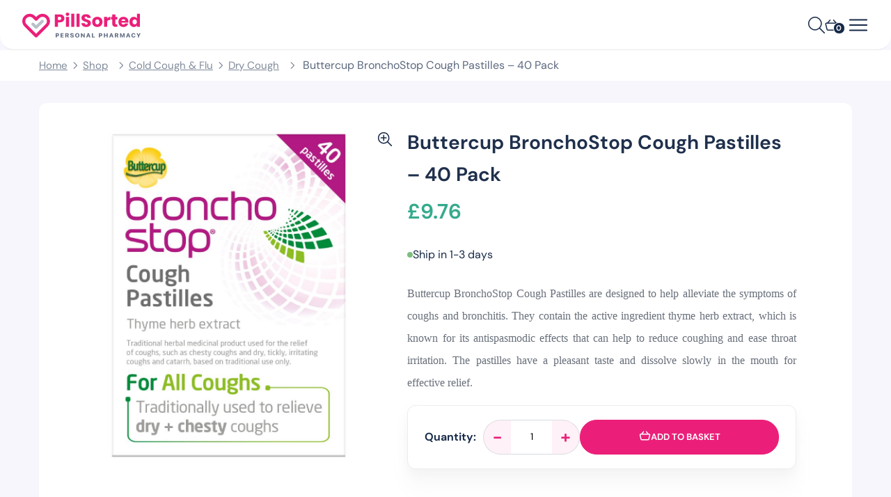

--- FILE ---
content_type: text/html; charset=UTF-8
request_url: https://www.pillsorted.com/product/buttercup-bronchostop-cough-pastilles-40-pastilles/
body_size: 53153
content:
<!doctype html>
<html lang="en-GB">
<head>
    <meta charset="UTF-8">
    <meta name="viewport" content="width=device-width, initial-scale=1">
    <link rel="profile" href="https://gmpg.org/xfn/11">
    <link rel="prefetch" href="/app/images/shopping-basket.svg" as="image"/>

    <meta name='robots' content='index, follow, max-image-preview:large, max-snippet:-1, max-video-preview:-1' />

<!-- Google Tag Manager for WordPress by gtm4wp.com -->
<script data-cfasync="false" data-pagespeed-no-defer>
	var gtm4wp_datalayer_name = "dataLayer";
	var dataLayer = dataLayer || [];
	const gtm4wp_use_sku_instead = 0;
	const gtm4wp_currency = 'GBP';
	const gtm4wp_product_per_impression = 10;
	const gtm4wp_clear_ecommerce = true;
	const gtm4wp_datalayer_max_timeout = 2000;
</script>
<!-- End Google Tag Manager for WordPress by gtm4wp.com -->
	<!-- This site is optimized with the Yoast SEO Premium plugin v26.8 (Yoast SEO v26.8) - https://yoast.com/product/yoast-seo-premium-wordpress/ -->
	<title>Buttercup BronchoStop Cough Pastilles - 40 Pack - PillSorted</title>
	<meta name="description" content="Buttercup BronchoStop Cough Pastilles are designed to help alleviate the symptoms of coughs and bronchitis. They contain the active ingredient thyme herb extract, which is known for its antispasmodic effects that can help to reduce coughing and ease throat irritation. The pastilles have a pleasant taste and dissolve slowly in the mouth for effective relief." />
	<link rel="canonical" href="https://www.pillsorted.com/product/buttercup-bronchostop-cough-pastilles-40-pastilles/" />
	<meta property="og:locale" content="en_GB" />
	<meta property="og:type" content="product" />
	<meta property="og:title" content="Buttercup BronchoStop Cough Pastilles - 40 Pack" />
	<meta property="og:description" content="Buttercup BronchoStop Cough Pastilles are designed to help alleviate the symptoms of coughs and bronchitis. They contain the active ingredient thyme herb extract, which is known for its antispasmodic effects that can help to reduce coughing and ease throat irritation. The pastilles have a pleasant taste and dissolve slowly in the mouth for effective relief.&nbsp;" />
	<meta property="og:url" content="https://www.pillsorted.com/product/buttercup-bronchostop-cough-pastilles-40-pastilles/" />
	<meta property="og:site_name" content="PillSorted" />
	<meta property="article:modified_time" content="2025-11-09T22:40:25+00:00" />
	<meta property="og:image" content="https://www.pillsorted.com/wp-content/uploads/2023/06/40_p.jpg" />
	<meta property="og:image:width" content="1000" />
	<meta property="og:image:height" content="1000" />
	<meta property="og:image:type" content="image/jpeg" />
	<meta name="twitter:card" content="summary_large_image" />
	<meta name="twitter:site" content="@pillsorted" />
	<meta name="twitter:label1" content="Price" />
	<meta name="twitter:data1" content="&pound;9.76" />
	<meta name="twitter:label2" content="Availability" />
	<meta name="twitter:data2" content="On back order" />
	<script type="application/ld+json" class="yoast-schema-graph">{"@context":"https://schema.org","@graph":[{"@type":["WebPage","ItemPage"],"@id":"https://www.pillsorted.com/product/buttercup-bronchostop-cough-pastilles-40-pastilles/","url":"https://www.pillsorted.com/product/buttercup-bronchostop-cough-pastilles-40-pastilles/","name":"Buttercup BronchoStop Cough Pastilles - 40 Pack - PillSorted","isPartOf":{"@id":"https://www.pillsorted.com/#website"},"primaryImageOfPage":{"@id":"https://www.pillsorted.com/product/buttercup-bronchostop-cough-pastilles-40-pastilles/#primaryimage"},"image":{"@id":"https://www.pillsorted.com/product/buttercup-bronchostop-cough-pastilles-40-pastilles/#primaryimage"},"thumbnailUrl":"https://www.pillsorted.com/wp-content/uploads/2023/06/40_p.jpg","breadcrumb":{"@id":"https://www.pillsorted.com/product/buttercup-bronchostop-cough-pastilles-40-pastilles/#breadcrumb"},"inLanguage":"en-GB","potentialAction":{"@type":"BuyAction","target":"https://www.pillsorted.com/product/buttercup-bronchostop-cough-pastilles-40-pastilles/"}},{"@type":"ImageObject","inLanguage":"en-GB","@id":"https://www.pillsorted.com/product/buttercup-bronchostop-cough-pastilles-40-pastilles/#primaryimage","url":"https://www.pillsorted.com/wp-content/uploads/2023/06/40_p.jpg","contentUrl":"https://www.pillsorted.com/wp-content/uploads/2023/06/40_p.jpg","width":1000,"height":1000},{"@type":"BreadcrumbList","@id":"https://www.pillsorted.com/product/buttercup-bronchostop-cough-pastilles-40-pastilles/#breadcrumb","itemListElement":[{"@type":"ListItem","position":1,"name":"Home","item":"https://www.pillsorted.com/"},{"@type":"ListItem","position":2,"name":"Shop","item":"https://www.pillsorted.com/shop/"},{"@type":"ListItem","position":3,"name":"Buttercup BronchoStop Cough Pastilles &#8211; 40 Pack"}]},{"@type":"WebSite","@id":"https://www.pillsorted.com/#website","url":"https://www.pillsorted.com/","name":"PillSorted","description":"Personal Pharmacy","publisher":{"@id":"https://www.pillsorted.com/#organization"},"potentialAction":[{"@type":"SearchAction","target":{"@type":"EntryPoint","urlTemplate":"https://www.pillsorted.com/?s={search_term_string}"},"query-input":{"@type":"PropertyValueSpecification","valueRequired":true,"valueName":"search_term_string"}}],"inLanguage":"en-GB"},{"@type":"Organization","@id":"https://www.pillsorted.com/#organization","name":"PillSorted","url":"https://www.pillsorted.com/","logo":{"@type":"ImageObject","inLanguage":"en-GB","@id":"https://www.pillsorted.com/#/schema/logo/image/","url":"https://www.pillsorted.com/wp-content/uploads/2020/03/PillSorted-logo_hires.png","contentUrl":"https://www.pillsorted.com/wp-content/uploads/2020/03/PillSorted-logo_hires.png","width":500,"height":441,"caption":"PillSorted"},"image":{"@id":"https://www.pillsorted.com/#/schema/logo/image/"},"sameAs":["https://x.com/pillsorted","https://www.linkedin.com/company/pillsorted/"]}]}</script>
	<meta property="product:brand" content="Buttercup" />
	<meta property="product:price:amount" content="9.76" />
	<meta property="product:price:currency" content="GBP" />
	<meta property="og:availability" content="backorder" />
	<meta property="product:availability" content="available for order" />
	<meta property="product:retailer_item_id" content="AC328" />
	<meta property="product:condition" content="new" />
	<!-- / Yoast SEO Premium plugin. -->


<link rel='dns-prefetch' href='//www.dwin1.com' />
<link rel='dns-prefetch' href='//cdn.superpayments.com' />
<link rel='dns-prefetch' href='//js.superpayments.com' />
<link href='https://www.pillsorted.com' as='stylesheet' rel='preconnect' />
    <link rel="preload" href="https://www.pillsorted.com/wp-content/themes/store-pillsorted-theme/assets/fonts/dm-sans-v11-latin-regular.woff2" as="font" type="font/woff2" crossorigin />
    <link rel="preload" href="https://www.pillsorted.com/wp-content/themes/store-pillsorted-theme/assets/fonts/dm-sans-v11-latin-500.woff2" as="font" type="font/woff2" crossorigin />
    <link rel="preload" href="https://www.pillsorted.com/wp-content/themes/store-pillsorted-theme/assets/fonts/dm-sans-v11-latin-700.woff2" as="font" type="font/woff2" crossorigin />
    <link rel="preload" href="https://www.pillsorted.com/app/images/shopping-basket.svg" as="image" crossorigin />
    <link rel="preload" href="https://www.pillsorted.com/wp-content/uploads/2023/06/40_p-300x300.jpg" as="image" type="image/jpg" />
<link rel="preload" href="https://www.pillsorted.com/wp-content/uploads/2023/06/40_p-600x600.jpg" as="image" type="image/jpg" />
<link rel="preload" href="https://www.pillsorted.com/wp-content/uploads/2023/06/40_p-100x100.jpg" as="image" type="image/jpg" />
<link rel="preload" href="https://www.pillsorted.com/wp-content/uploads/2023/06/40_p.jpg" as="image" type="image/jpg" />
<link rel='preload' href='https://www.pillsorted.com/wp-content/plugins/woocommerce-product-addons/assets/js/frontend/addons.min.js?ver=8.1.2' as='script'/>
<link rel='preload' href='https://www.dwin1.com/120373.js?ver=2.0.5' as='script'/>
<link rel='preload' href='https://www.pillsorted.com/wp-content/plugins/woocommerce/assets/js/jquery-tiptip/jquery.tipTip.min.js?ver=10.4.3' as='script'/>
<link rel='preload' href='?ver=1.22.3' as='script'/>
<link rel='preload' href='https://www.pillsorted.com/wp-content/plugins/duracelltomi-google-tag-manager/dist/js/gtm4wp-ecommerce-generic.js?ver=1.22.3' as='script'/>
<link rel='preload' href='https://www.pillsorted.com/wp-content/plugins/duracelltomi-google-tag-manager/dist/js/gtm4wp-woocommerce.js?ver=1.22.3' as='script'/>
<link rel='preload' href='https://cdn.superpayments.com/js/payment.js?ver=1.36.0' as='script'/>
<link rel='preload' href='https://www.pillsorted.com/wp-content/plugins/super-payments/assets/js/embedded-checkout.js?ver=1.36.0' as='script'/>
<link rel='preload' href='https://js.superpayments.com/advertisers/js/v1/advertisers.offer.js?ver=1.36.0' as='script'/>
<link rel='preload' href='https://www.pillsorted.com/wp-includes/js/jquery/jquery.min.js' as='script'/>
<link rel='preload' href='https://www.pillsorted.com/wp-content/themes/store-pillsorted-theme/assets/js/vendor.js?ver=1.30.8-POS-4907-004' as='script'/>
<link rel='preload' href='https://www.pillsorted.com/wp-content/themes/store-pillsorted-theme/assets/js/main.js?ver=1.30.8-POS-4907-004' as='script'/>
<link rel='preload' href='https://www.pillsorted.com/wp-content/plugins/woocommerce/assets/js/sourcebuster/sourcebuster.min.js?ver=10.4.3' as='script'/>
<link rel='preload' href='https://www.pillsorted.com/wp-content/plugins/woocommerce/assets/js/frontend/order-attribution.min.js?ver=10.4.3' as='script'/>
<link rel='preload' href='https://www.pillsorted.com/wp-content/plugins/woocommerce-gateway-stripe/build/express-checkout.js?ver=f49792bd42ded7e3e1cb' as='script'/>
<link rel="alternate" title="oEmbed (JSON)" type="application/json+oembed" href="https://www.pillsorted.com/wp-json/oembed/1.0/embed?url=https%3A%2F%2Fwww.pillsorted.com%2Fproduct%2Fbuttercup-bronchostop-cough-pastilles-40-pastilles%2F" />
<link rel="alternate" title="oEmbed (XML)" type="text/xml+oembed" href="https://www.pillsorted.com/wp-json/oembed/1.0/embed?url=https%3A%2F%2Fwww.pillsorted.com%2Fproduct%2Fbuttercup-bronchostop-cough-pastilles-40-pastilles%2F&#038;format=xml" />
<style id='wp-img-auto-sizes-contain-inline-css'>
img:is([sizes=auto i],[sizes^="auto," i]){contain-intrinsic-size:3000px 1500px}
/*# sourceURL=wp-img-auto-sizes-contain-inline-css */
</style>
<link rel='stylesheet' id='wt-sc-blocks-gift-coupon-editor-css' href='https://www.pillsorted.com/wp-content/plugins/wt-smart-coupon-pro/blocks/build/gift-coupon/index.css?ver=1.0.0' media='all' />
<link rel='stylesheet' id='-css' href='https://www.pillsorted.com/wp-content/plugins/wt-smart-coupon-pro/public/modules/product_page_display/assets/style.css?ver=3.6.1' media='all' />
<link rel='stylesheet' id='photoswipe-css' href='https://www.pillsorted.com/wp-content/plugins/woocommerce/assets/css/photoswipe/photoswipe.min.css?ver=10.4.3' media='all' />
<link rel='stylesheet' id='photoswipe-default-skin-css' href='https://www.pillsorted.com/wp-content/plugins/woocommerce/assets/css/photoswipe/default-skin/default-skin.min.css?ver=10.4.3' media='all' />
<style id='woocommerce-inline-inline-css'>
.woocommerce form .form-row .required { visibility: visible; }
/*# sourceURL=woocommerce-inline-inline-css */
</style>
<link rel='stylesheet' id='wt-smart-coupon-for-woo_bogo-css' href='https://www.pillsorted.com/wp-content/plugins/wt-smart-coupon-pro/public/modules/bogo/assets/style.css?ver=3.6.1' media='all' />
<link rel='stylesheet' id='wt-smart-coupon-for-woo-css' href='https://www.pillsorted.com/wp-content/plugins/wt-smart-coupon-pro/public/css/wt-smart-coupon-public.css?ver=3.6.1' media='all' />
<link rel='stylesheet' id='super-payments-css' href='https://www.pillsorted.com/wp-content/plugins/super-payments/assets/css/super-payments.css?ver=1.36.0' media='all' />
<link rel='stylesheet' id='pillsorted-style-css' href='https://www.pillsorted.com/wp-content/themes/store-pillsorted-theme/assets/css/styles.css?ver=1.30.8-POS-4907-004' media='all' />
<link rel='stylesheet' id='wc_stripe_express_checkout_style-css' href='https://www.pillsorted.com/wp-content/plugins/woocommerce-gateway-stripe/build/express-checkout.css?ver=f49792bd42ded7e3e1cb' media='all' />
<link rel='stylesheet' id='wqm-frontend-css' href='https://www.pillsorted.com/wp-content/plugins/woocommerce-quantity-manager/assets/css/wqm-frontend.css?ver=6.9' media='all' />
<script type="text/template" id="tmpl-variation-template">
	<div class="woocommerce-variation-description">{{{ data.variation.variation_description }}}</div>
	<div class="woocommerce-variation-price">{{{ data.variation.price_html }}}</div>
	<div class="woocommerce-variation-availability">{{{ data.variation.availability_html }}}</div>
</script>
<script type="text/template" id="tmpl-unavailable-variation-template">
	<p role="alert">Sorry, this product is unavailable. Please choose a different combination.</p>
</script>
<script src="https://www.pillsorted.com/wp-includes/js/jquery/jquery.min.js" id="jquery-js"></script>
<script src="https://www.pillsorted.com/wp-content/plugins/wt-smart-coupon-pro/public/modules/product_page_display/assets/script.js?ver=3.6.1" id="-js"></script>
<script src="https://www.pillsorted.com/wp-includes/js/underscore.min.js?ver=1.13.7" id="underscore-js"></script>
<script id="wp-util-js-extra">
var _wpUtilSettings = {"ajax":{"url":"/wp-admin/admin-ajax.php"}};
//# sourceURL=wp-util-js-extra
</script>
<script src="https://www.pillsorted.com/wp-includes/js/wp-util.min.js?ver=6.9" id="wp-util-js"></script>
<script src="https://www.pillsorted.com/wp-content/plugins/woocommerce/assets/js/jquery-blockui/jquery.blockUI.min.js?ver=2.7.0-wc.10.4.3" id="wc-jquery-blockui-js" data-wp-strategy="defer"></script>
<script id="wc-add-to-cart-js-extra">
var wc_add_to_cart_params = {"ajax_url":"/wp-admin/admin-ajax.php","wc_ajax_url":"/?wc-ajax=%%endpoint%%","i18n_view_cart":"View basket","cart_url":"https://www.pillsorted.com/cart/","is_cart":"","cart_redirect_after_add":"no"};
//# sourceURL=wc-add-to-cart-js-extra
</script>
<script src="https://www.pillsorted.com/wp-content/plugins/woocommerce/assets/js/frontend/add-to-cart.min.js?ver=10.4.3" id="wc-add-to-cart-js" defer data-wp-strategy="defer"></script>
<script src="https://www.pillsorted.com/wp-content/plugins/woocommerce/assets/js/flexslider/jquery.flexslider.min.js?ver=2.7.2-wc.10.4.3" id="wc-flexslider-js" defer data-wp-strategy="defer"></script>
<script src="https://www.pillsorted.com/wp-content/plugins/woocommerce/assets/js/photoswipe/photoswipe.min.js?ver=4.1.1-wc.10.4.3" id="wc-photoswipe-js" defer data-wp-strategy="defer"></script>
<script src="https://www.pillsorted.com/wp-content/plugins/woocommerce/assets/js/photoswipe/photoswipe-ui-default.min.js?ver=4.1.1-wc.10.4.3" id="wc-photoswipe-ui-default-js" defer data-wp-strategy="defer"></script>
<script id="wc-single-product-js-extra">
var wc_single_product_params = {"i18n_required_rating_text":"Please select a rating","i18n_rating_options":["1 of 5 stars","2 of 5 stars","3 of 5 stars","4 of 5 stars","5 of 5 stars"],"i18n_product_gallery_trigger_text":"View full-screen image gallery","review_rating_required":"yes","flexslider":{"rtl":false,"animation":"slide","smoothHeight":true,"directionNav":false,"controlNav":"thumbnails","slideshow":false,"animationSpeed":500,"animationLoop":false,"allowOneSlide":false},"zoom_enabled":"","zoom_options":[],"photoswipe_enabled":"1","photoswipe_options":{"shareEl":false,"closeOnScroll":false,"history":false,"hideAnimationDuration":0,"showAnimationDuration":0},"flexslider_enabled":"1"};
//# sourceURL=wc-single-product-js-extra
</script>
<script src="https://www.pillsorted.com/wp-content/plugins/woocommerce/assets/js/frontend/single-product.min.js?ver=10.4.3" id="wc-single-product-js" defer data-wp-strategy="defer"></script>
<script src="https://www.pillsorted.com/wp-content/plugins/woocommerce/assets/js/js-cookie/js.cookie.min.js?ver=2.1.4-wc.10.4.3" id="wc-js-cookie-js" defer data-wp-strategy="defer"></script>
<script id="woocommerce-js-extra">
var woocommerce_params = {"ajax_url":"/wp-admin/admin-ajax.php","wc_ajax_url":"/?wc-ajax=%%endpoint%%","i18n_password_show":"Show password","i18n_password_hide":"Hide password"};
//# sourceURL=woocommerce-js-extra
</script>
<script src="https://www.pillsorted.com/wp-content/plugins/woocommerce/assets/js/frontend/woocommerce.min.js?ver=10.4.3" id="woocommerce-js" defer data-wp-strategy="defer"></script>
<script src="https://www.pillsorted.com/wp-content/plugins/wt-smart-coupon-pro/common/modules/coupon_style/assets/script.js?ver=3.6.1" id="wt-smart-coupon-for-woo_coupon_style-js"></script>
<script src="https://www.pillsorted.com/wp-content/plugins/wt-smart-coupon-pro/public/modules/bogo/assets/script.js?ver=3.6.1" id="wt-smart-coupon-for-woo_bogo-js"></script>
<script id="wt-smart-coupon-for-woo-js-extra">
var WTSmartCouponOBJ = {"ajaxurl":"https://www.pillsorted.com/wp-admin/admin-ajax.php","wc_ajax_url":"https://www.pillsorted.com/?wc-ajax=","nonces":{"public":"51c156460b","apply_coupon":"e0b4629399"},"labels":{"please_wait":"Please wait...","choose_variation":"Please choose a variation","error":"Error !!!","copied":"Copied!","see_all_templates":"See All Templates","show_less":"Show less"},"shipping_method":[],"payment_method":"superpayments","is_cart":"","checkout_url":"https://www.pillsorted.com/checkout/","applied_bogo_coupons":[],"bogo_popup_ajax_required":""};
//# sourceURL=wt-smart-coupon-for-woo-js-extra
</script>
<script src="https://www.pillsorted.com/wp-content/plugins/wt-smart-coupon-pro/public/js/wt-smart-coupon-public.js?ver=3.6.1" id="wt-smart-coupon-for-woo-js"></script>
<script src="https://www.pillsorted.com/wp-content/plugins/woocommerce/assets/js/dompurify/purify.min.js?ver=10.4.3" id="wc-dompurify-js" defer data-wp-strategy="defer"></script>
<script src="https://www.pillsorted.com/wp-content/plugins/woocommerce-min-max-quantities/assets/js/frontend/validate.min.js?ver=5.2.8" id="wc-mmq-frontend-js" defer data-wp-strategy="defer"></script>
<script src="https://www.pillsorted.com/wp-content/plugins/woocommerce-quantity-manager/assets/js/wqm-frontend.js?ver=2.4.3" id="wqm-frontend-js"></script>
<link rel="https://api.w.org/" href="https://www.pillsorted.com/wp-json/" /><link rel="alternate" title="JSON" type="application/json" href="https://www.pillsorted.com/wp-json/wp/v2/product/103168" /><link rel="EditURI" type="application/rsd+xml" title="RSD" href="https://www.pillsorted.com/xmlrpc.php?rsd" />
<meta name="generator" content="WordPress 6.9" />
<meta name="generator" content="WooCommerce 10.4.3" />
<link rel='shortlink' href='https://www.pillsorted.com/?p=103168' />

<!-- Google Tag Manager for WordPress by gtm4wp.com -->
<!-- GTM Container placement set to automatic -->
<script data-cfasync="false" data-pagespeed-no-defer>
	var dataLayer_content = {"pagePostType":"product","pagePostType2":"single-product","customerTotalOrders":0,"customerTotalOrderValue":0,"customerFirstName":"","customerLastName":"","customerBillingFirstName":"","customerBillingLastName":"","customerBillingCompany":"","customerBillingAddress1":"","customerBillingAddress2":"","customerBillingCity":"","customerBillingState":"","customerBillingPostcode":"","customerBillingCountry":"","customerBillingEmail":"","customerBillingEmailHash":"","customerBillingPhone":"","customerShippingFirstName":"","customerShippingLastName":"","customerShippingCompany":"","customerShippingAddress1":"","customerShippingAddress2":"","customerShippingCity":"","customerShippingState":"","customerShippingPostcode":"","customerShippingCountry":"","productRatingCounts":[],"productAverageRating":0,"productReviewCount":0,"productType":"simple","productIsVariable":0};
	dataLayer.push( dataLayer_content );
</script>
<script data-cfasync="false" data-pagespeed-no-defer>
(function(w,d,s,l,i){w[l]=w[l]||[];w[l].push({'gtm.start':
new Date().getTime(),event:'gtm.js'});var f=d.getElementsByTagName(s)[0],
j=d.createElement(s),dl=l!='dataLayer'?'&l='+l:'';j.async=true;j.src=
'//www.googletagmanager.com/gtm.js?id='+i+dl;f.parentNode.insertBefore(j,f);
})(window,document,'script','dataLayer','GTM-T89TNSV');
</script>
<!-- End Google Tag Manager for WordPress by gtm4wp.com -->	<noscript><style>.woocommerce-product-gallery{ opacity: 1 !important; }</style></noscript>
	    <!-- a2_gpn4yl1aq7ea -->
    <!-- Reddit Pixel -->
    <script>
        !function(w,d){if(!w.rdt){var p=w.rdt=function(){p.sendEvent?p.sendEvent.apply(p,arguments):p.callQueue.push(arguments)};p.callQueue=[];var t=d.createElement("script");t.src="https://www.redditstatic.com/ads/pixel.js",t.async=!0;var s=d.getElementsByTagName("script")[0];s.parentNode.insertBefore(t,s)}}(window,document);rdt('init','a2_gpn4yl1aq7ea');rdt('track', 'PageVisit');
    </script>
    <!-- End Reddit Pixel -->
    <link rel="icon" href="https://www.pillsorted.com/wp-content/uploads/2022/05/cropped-pillsorted-icon-1-32x32.png" sizes="32x32" />
<link rel="icon" href="https://www.pillsorted.com/wp-content/uploads/2022/05/cropped-pillsorted-icon-1-192x192.png" sizes="192x192" />
<link rel="apple-touch-icon" href="https://www.pillsorted.com/wp-content/uploads/2022/05/cropped-pillsorted-icon-1-180x180.png" />
<meta name="msapplication-TileImage" content="https://www.pillsorted.com/wp-content/uploads/2022/05/cropped-pillsorted-icon-1-270x270.png" />
<link rel='stylesheet' id='wc-blocks-style-css' href='https://www.pillsorted.com/wp-content/plugins/woocommerce/assets/client/blocks/wc-blocks.css?ver=wc-10.4.3' media='all' />
<style id='global-styles-inline-css'>
:root{--wp--preset--aspect-ratio--square: 1;--wp--preset--aspect-ratio--4-3: 4/3;--wp--preset--aspect-ratio--3-4: 3/4;--wp--preset--aspect-ratio--3-2: 3/2;--wp--preset--aspect-ratio--2-3: 2/3;--wp--preset--aspect-ratio--16-9: 16/9;--wp--preset--aspect-ratio--9-16: 9/16;--wp--preset--color--black: #000000;--wp--preset--color--cyan-bluish-gray: #abb8c3;--wp--preset--color--white: #ffffff;--wp--preset--color--pale-pink: #f78da7;--wp--preset--color--vivid-red: #cf2e2e;--wp--preset--color--luminous-vivid-orange: #ff6900;--wp--preset--color--luminous-vivid-amber: #fcb900;--wp--preset--color--light-green-cyan: #7bdcb5;--wp--preset--color--vivid-green-cyan: #00d084;--wp--preset--color--pale-cyan-blue: #8ed1fc;--wp--preset--color--vivid-cyan-blue: #0693e3;--wp--preset--color--vivid-purple: #9b51e0;--wp--preset--color--dark: #162948;--wp--preset--color--pink: #E1146E;--wp--preset--color--gray: #5C697F;--wp--preset--color--light: #F6F6F9;--wp--preset--gradient--vivid-cyan-blue-to-vivid-purple: linear-gradient(135deg,rgb(6,147,227) 0%,rgb(155,81,224) 100%);--wp--preset--gradient--light-green-cyan-to-vivid-green-cyan: linear-gradient(135deg,rgb(122,220,180) 0%,rgb(0,208,130) 100%);--wp--preset--gradient--luminous-vivid-amber-to-luminous-vivid-orange: linear-gradient(135deg,rgb(252,185,0) 0%,rgb(255,105,0) 100%);--wp--preset--gradient--luminous-vivid-orange-to-vivid-red: linear-gradient(135deg,rgb(255,105,0) 0%,rgb(207,46,46) 100%);--wp--preset--gradient--very-light-gray-to-cyan-bluish-gray: linear-gradient(135deg,rgb(238,238,238) 0%,rgb(169,184,195) 100%);--wp--preset--gradient--cool-to-warm-spectrum: linear-gradient(135deg,rgb(74,234,220) 0%,rgb(151,120,209) 20%,rgb(207,42,186) 40%,rgb(238,44,130) 60%,rgb(251,105,98) 80%,rgb(254,248,76) 100%);--wp--preset--gradient--blush-light-purple: linear-gradient(135deg,rgb(255,206,236) 0%,rgb(152,150,240) 100%);--wp--preset--gradient--blush-bordeaux: linear-gradient(135deg,rgb(254,205,165) 0%,rgb(254,45,45) 50%,rgb(107,0,62) 100%);--wp--preset--gradient--luminous-dusk: linear-gradient(135deg,rgb(255,203,112) 0%,rgb(199,81,192) 50%,rgb(65,88,208) 100%);--wp--preset--gradient--pale-ocean: linear-gradient(135deg,rgb(255,245,203) 0%,rgb(182,227,212) 50%,rgb(51,167,181) 100%);--wp--preset--gradient--electric-grass: linear-gradient(135deg,rgb(202,248,128) 0%,rgb(113,206,126) 100%);--wp--preset--gradient--midnight: linear-gradient(135deg,rgb(2,3,129) 0%,rgb(40,116,252) 100%);--wp--preset--font-size--small: 13px;--wp--preset--font-size--medium: 20px;--wp--preset--font-size--large: 36px;--wp--preset--font-size--x-large: 42px;--wp--preset--font-family--dm-sans: 'DM Sans', sans-serif;--wp--preset--spacing--20: 0.44rem;--wp--preset--spacing--30: 0.67rem;--wp--preset--spacing--40: 1rem;--wp--preset--spacing--50: 1.5rem;--wp--preset--spacing--60: 2.25rem;--wp--preset--spacing--70: 3.38rem;--wp--preset--spacing--80: 5.06rem;--wp--preset--shadow--natural: 6px 6px 9px rgba(0, 0, 0, 0.2);--wp--preset--shadow--deep: 12px 12px 50px rgba(0, 0, 0, 0.4);--wp--preset--shadow--sharp: 6px 6px 0px rgba(0, 0, 0, 0.2);--wp--preset--shadow--outlined: 6px 6px 0px -3px rgb(255, 255, 255), 6px 6px rgb(0, 0, 0);--wp--preset--shadow--crisp: 6px 6px 0px rgb(0, 0, 0);--wp--custom--font-family: 'DM Sans', sans-serif;}:root { --wp--style--global--content-size: 800px;--wp--style--global--wide-size: 1000px; }:where(body) { margin: 0; }.wp-site-blocks > .alignleft { float: left; margin-right: 2em; }.wp-site-blocks > .alignright { float: right; margin-left: 2em; }.wp-site-blocks > .aligncenter { justify-content: center; margin-left: auto; margin-right: auto; }:where(.is-layout-flex){gap: 0.5em;}:where(.is-layout-grid){gap: 0.5em;}.is-layout-flow > .alignleft{float: left;margin-inline-start: 0;margin-inline-end: 2em;}.is-layout-flow > .alignright{float: right;margin-inline-start: 2em;margin-inline-end: 0;}.is-layout-flow > .aligncenter{margin-left: auto !important;margin-right: auto !important;}.is-layout-constrained > .alignleft{float: left;margin-inline-start: 0;margin-inline-end: 2em;}.is-layout-constrained > .alignright{float: right;margin-inline-start: 2em;margin-inline-end: 0;}.is-layout-constrained > .aligncenter{margin-left: auto !important;margin-right: auto !important;}.is-layout-constrained > :where(:not(.alignleft):not(.alignright):not(.alignfull)){max-width: var(--wp--style--global--content-size);margin-left: auto !important;margin-right: auto !important;}.is-layout-constrained > .alignwide{max-width: var(--wp--style--global--wide-size);}body .is-layout-flex{display: flex;}.is-layout-flex{flex-wrap: wrap;align-items: center;}.is-layout-flex > :is(*, div){margin: 0;}body .is-layout-grid{display: grid;}.is-layout-grid > :is(*, div){margin: 0;}body{padding-top: 0px;padding-right: 0px;padding-bottom: 0px;padding-left: 0px;}a:where(:not(.wp-element-button)){text-decoration: underline;}:root :where(.wp-element-button, .wp-block-button__link){background-color: #32373c;border-width: 0;color: #fff;font-family: inherit;font-size: inherit;font-style: inherit;font-weight: inherit;letter-spacing: inherit;line-height: inherit;padding-top: calc(0.667em + 2px);padding-right: calc(1.333em + 2px);padding-bottom: calc(0.667em + 2px);padding-left: calc(1.333em + 2px);text-decoration: none;text-transform: inherit;}.has-black-color{color: var(--wp--preset--color--black) !important;}.has-cyan-bluish-gray-color{color: var(--wp--preset--color--cyan-bluish-gray) !important;}.has-white-color{color: var(--wp--preset--color--white) !important;}.has-pale-pink-color{color: var(--wp--preset--color--pale-pink) !important;}.has-vivid-red-color{color: var(--wp--preset--color--vivid-red) !important;}.has-luminous-vivid-orange-color{color: var(--wp--preset--color--luminous-vivid-orange) !important;}.has-luminous-vivid-amber-color{color: var(--wp--preset--color--luminous-vivid-amber) !important;}.has-light-green-cyan-color{color: var(--wp--preset--color--light-green-cyan) !important;}.has-vivid-green-cyan-color{color: var(--wp--preset--color--vivid-green-cyan) !important;}.has-pale-cyan-blue-color{color: var(--wp--preset--color--pale-cyan-blue) !important;}.has-vivid-cyan-blue-color{color: var(--wp--preset--color--vivid-cyan-blue) !important;}.has-vivid-purple-color{color: var(--wp--preset--color--vivid-purple) !important;}.has-dark-color{color: var(--wp--preset--color--dark) !important;}.has-pink-color{color: var(--wp--preset--color--pink) !important;}.has-gray-color{color: var(--wp--preset--color--gray) !important;}.has-light-color{color: var(--wp--preset--color--light) !important;}.has-black-background-color{background-color: var(--wp--preset--color--black) !important;}.has-cyan-bluish-gray-background-color{background-color: var(--wp--preset--color--cyan-bluish-gray) !important;}.has-white-background-color{background-color: var(--wp--preset--color--white) !important;}.has-pale-pink-background-color{background-color: var(--wp--preset--color--pale-pink) !important;}.has-vivid-red-background-color{background-color: var(--wp--preset--color--vivid-red) !important;}.has-luminous-vivid-orange-background-color{background-color: var(--wp--preset--color--luminous-vivid-orange) !important;}.has-luminous-vivid-amber-background-color{background-color: var(--wp--preset--color--luminous-vivid-amber) !important;}.has-light-green-cyan-background-color{background-color: var(--wp--preset--color--light-green-cyan) !important;}.has-vivid-green-cyan-background-color{background-color: var(--wp--preset--color--vivid-green-cyan) !important;}.has-pale-cyan-blue-background-color{background-color: var(--wp--preset--color--pale-cyan-blue) !important;}.has-vivid-cyan-blue-background-color{background-color: var(--wp--preset--color--vivid-cyan-blue) !important;}.has-vivid-purple-background-color{background-color: var(--wp--preset--color--vivid-purple) !important;}.has-dark-background-color{background-color: var(--wp--preset--color--dark) !important;}.has-pink-background-color{background-color: var(--wp--preset--color--pink) !important;}.has-gray-background-color{background-color: var(--wp--preset--color--gray) !important;}.has-light-background-color{background-color: var(--wp--preset--color--light) !important;}.has-black-border-color{border-color: var(--wp--preset--color--black) !important;}.has-cyan-bluish-gray-border-color{border-color: var(--wp--preset--color--cyan-bluish-gray) !important;}.has-white-border-color{border-color: var(--wp--preset--color--white) !important;}.has-pale-pink-border-color{border-color: var(--wp--preset--color--pale-pink) !important;}.has-vivid-red-border-color{border-color: var(--wp--preset--color--vivid-red) !important;}.has-luminous-vivid-orange-border-color{border-color: var(--wp--preset--color--luminous-vivid-orange) !important;}.has-luminous-vivid-amber-border-color{border-color: var(--wp--preset--color--luminous-vivid-amber) !important;}.has-light-green-cyan-border-color{border-color: var(--wp--preset--color--light-green-cyan) !important;}.has-vivid-green-cyan-border-color{border-color: var(--wp--preset--color--vivid-green-cyan) !important;}.has-pale-cyan-blue-border-color{border-color: var(--wp--preset--color--pale-cyan-blue) !important;}.has-vivid-cyan-blue-border-color{border-color: var(--wp--preset--color--vivid-cyan-blue) !important;}.has-vivid-purple-border-color{border-color: var(--wp--preset--color--vivid-purple) !important;}.has-dark-border-color{border-color: var(--wp--preset--color--dark) !important;}.has-pink-border-color{border-color: var(--wp--preset--color--pink) !important;}.has-gray-border-color{border-color: var(--wp--preset--color--gray) !important;}.has-light-border-color{border-color: var(--wp--preset--color--light) !important;}.has-vivid-cyan-blue-to-vivid-purple-gradient-background{background: var(--wp--preset--gradient--vivid-cyan-blue-to-vivid-purple) !important;}.has-light-green-cyan-to-vivid-green-cyan-gradient-background{background: var(--wp--preset--gradient--light-green-cyan-to-vivid-green-cyan) !important;}.has-luminous-vivid-amber-to-luminous-vivid-orange-gradient-background{background: var(--wp--preset--gradient--luminous-vivid-amber-to-luminous-vivid-orange) !important;}.has-luminous-vivid-orange-to-vivid-red-gradient-background{background: var(--wp--preset--gradient--luminous-vivid-orange-to-vivid-red) !important;}.has-very-light-gray-to-cyan-bluish-gray-gradient-background{background: var(--wp--preset--gradient--very-light-gray-to-cyan-bluish-gray) !important;}.has-cool-to-warm-spectrum-gradient-background{background: var(--wp--preset--gradient--cool-to-warm-spectrum) !important;}.has-blush-light-purple-gradient-background{background: var(--wp--preset--gradient--blush-light-purple) !important;}.has-blush-bordeaux-gradient-background{background: var(--wp--preset--gradient--blush-bordeaux) !important;}.has-luminous-dusk-gradient-background{background: var(--wp--preset--gradient--luminous-dusk) !important;}.has-pale-ocean-gradient-background{background: var(--wp--preset--gradient--pale-ocean) !important;}.has-electric-grass-gradient-background{background: var(--wp--preset--gradient--electric-grass) !important;}.has-midnight-gradient-background{background: var(--wp--preset--gradient--midnight) !important;}.has-small-font-size{font-size: var(--wp--preset--font-size--small) !important;}.has-medium-font-size{font-size: var(--wp--preset--font-size--medium) !important;}.has-large-font-size{font-size: var(--wp--preset--font-size--large) !important;}.has-x-large-font-size{font-size: var(--wp--preset--font-size--x-large) !important;}.has-dm-sans-font-family{font-family: var(--wp--preset--font-family--dm-sans) !important;}
/*# sourceURL=global-styles-inline-css */
</style>
<link rel='stylesheet' id='wc-stripe-blocks-checkout-style-css' href='https://www.pillsorted.com/wp-content/plugins/woocommerce-gateway-stripe/build/upe-blocks.css?ver=5149cca93b0373758856' media='all' />
</head>
<body class="wp-singular product-template-default single single-product postid-103168 wp-theme-store-pillsorted-theme theme-store-pillsorted-theme woocommerce woocommerce-page woocommerce-no-js woocommerce-active">

<!-- GTM Container placement set to automatic -->
<!-- Google Tag Manager (noscript) -->
				<noscript><iframe src="https://www.googletagmanager.com/ns.html?id=GTM-T89TNSV" height="0" width="0" style="display:none;visibility:hidden" aria-hidden="true"></iframe></noscript>
<!-- End Google Tag Manager (noscript) -->
<!-- Global nav html Start -->
<div hidden=""></div><header id="global-nav-header" class="global-nav-wrap v2 flex flex-col relative font-sans"><div id="global-nav-top" class="global-nav-top"><div class="global-nav-top-left"><a aria-label="Homepage" title="Homepage" href="/" class="global-nav-left-logo-wrap flex items-center"><svg class="logo-icon" width="190" height="40" viewBox="0 0 190 40" fill="none" xmlns="http://www.w3.org/2000/svg"><path d="M67.6148 9.28855C67.6148 10.4508 67.3472 11.5178 66.812 12.4895C66.2768 13.4422 65.4548 14.2139 64.3462 14.8045C63.2375 15.3952 61.8612 15.6905 60.2174 15.6905H57.1781V22.8927H52.2751V2.82944H60.2174C61.823 2.82944 63.1802 3.10571 64.2888 3.65826C65.3975 4.21081 66.229 4.97295 66.7833 5.94467C67.3377 6.9164 67.6148 8.03102 67.6148 9.28855ZM59.8446 11.8036C60.7813 11.8036 61.4789 11.5845 61.9377 11.1463C62.3965 10.708 62.6258 10.0888 62.6258 9.28855C62.6258 8.48831 62.3965 7.86907 61.9377 7.43084C61.4789 6.99261 60.7813 6.7735 59.8446 6.7735H57.1781V11.8036H59.8446Z" fill="#EB1F79"></path><path d="M72.6331 5.28733C71.773 5.28733 71.0657 5.03963 70.5114 4.54424C69.9762 4.0298 69.7086 3.40104 69.7086 2.65796C69.7086 1.89582 69.9762 1.26705 70.5114 0.771664C71.0657 0.257221 71.773 0 72.6331 0C73.4742 0 74.1623 0.257221 74.6975 0.771664C75.2519 1.26705 75.529 1.89582 75.529 2.65796C75.529 3.40104 75.2519 4.0298 74.6975 4.54424C74.1623 5.03963 73.4742 5.28733 72.6331 5.28733ZM75.0703 6.94498V22.8927H70.1673V6.94498H75.0703Z" fill="#EB1F79"></path><path d="M83.5264 1.74339V22.8927H78.6234V1.74339H83.5264Z" fill="#EB1F79"></path><path d="M91.9824 1.74339V22.8927H87.0795V1.74339H91.9824Z" fill="#EB1F79"></path><path d="M102.818 23.0928C101.346 23.0928 100.028 22.8546 98.8616 22.3783C97.6955 21.9019 96.7589 21.1969 96.0517 20.2633C95.3635 19.3297 95.0004 18.2056 94.9621 16.8909H100.18C100.257 17.634 100.515 18.2056 100.955 18.6057C101.394 18.9867 101.968 19.1773 102.675 19.1773C103.401 19.1773 103.975 19.0153 104.395 18.6914C104.816 18.3485 105.026 17.8816 105.026 17.291C105.026 16.7956 104.854 16.386 104.51 16.062C104.185 15.7381 103.774 15.4714 103.277 15.2618C102.799 15.0522 102.111 14.814 101.213 14.5473C99.9129 14.1472 98.852 13.7471 98.0301 13.3469C97.2081 12.9468 96.5009 12.3562 95.9083 11.575C95.3158 10.7938 95.0195 9.77441 95.0195 8.51689C95.0195 6.64965 95.698 5.19206 97.0552 4.14412C98.4124 3.07713 100.18 2.54363 102.36 2.54363C104.577 2.54363 106.364 3.07713 107.721 4.14412C109.078 5.19206 109.805 6.65918 109.9 8.54547H104.596C104.558 7.89765 104.319 7.39273 103.879 7.03072C103.44 6.64965 102.876 6.45911 102.188 6.45911C101.595 6.45911 101.117 6.62107 100.754 6.94498C100.391 7.24983 100.209 7.69759 100.209 8.28824C100.209 8.93606 100.515 9.44098 101.127 9.80299C101.738 10.165 102.694 10.5556 103.994 10.9748C105.294 11.413 106.345 11.8322 107.148 12.2323C107.97 12.6324 108.677 13.2136 109.27 13.9757C109.862 14.7378 110.158 15.7191 110.158 16.9195C110.158 18.0627 109.862 19.1011 109.27 20.0347C108.696 20.9683 107.855 21.7114 106.746 22.2639C105.638 22.8165 104.328 23.0928 102.818 23.0928Z" fill="#EB1F79"></path><path d="M120.459 23.1213C118.891 23.1213 117.477 22.7879 116.215 22.121C114.973 21.4542 113.988 20.5015 113.262 19.263C112.555 18.0245 112.201 16.5765 112.201 14.9188C112.201 13.2802 112.564 11.8417 113.29 10.6032C114.017 9.34571 115.011 8.38351 116.272 7.71664C117.534 7.04977 118.948 6.71634 120.516 6.71634C122.083 6.71634 123.498 7.04977 124.759 7.71664C126.021 8.38351 127.015 9.34571 127.741 10.6032C128.468 11.8417 128.831 13.2802 128.831 14.9188C128.831 16.5574 128.458 18.0055 127.713 19.263C126.986 20.5015 125.983 21.4542 124.702 22.121C123.44 22.7879 122.026 23.1213 120.459 23.1213ZM120.459 18.8915C121.395 18.8915 122.188 18.5485 122.838 17.8626C123.507 17.1767 123.842 16.1954 123.842 14.9188C123.842 13.6423 123.517 12.661 122.867 11.9751C122.236 11.2892 121.452 10.9462 120.516 10.9462C119.56 10.9462 118.767 11.2892 118.136 11.9751C117.505 12.642 117.19 13.6232 117.19 14.9188C117.19 16.1954 117.496 17.1767 118.107 17.8626C118.738 18.5485 119.522 18.8915 120.459 18.8915Z" fill="#EB1F79"></path><path d="M136.335 9.60293C136.908 8.72647 137.625 8.04055 138.485 7.54516C139.345 7.03072 140.301 6.7735 141.353 6.7735V11.9465H140.005C138.782 11.9465 137.864 12.2133 137.252 12.7467C136.641 13.2612 136.335 14.1758 136.335 15.4904V22.8927H131.432V6.94498H136.335V9.60293Z" fill="#EB1F79"></path><path d="M152.613 18.7486V22.8927H150.119C148.341 22.8927 146.955 22.464 145.961 21.6066C144.967 20.7301 144.47 19.3107 144.47 17.3482V11.0034H142.52V6.94498H144.47V3.05808H149.373V6.94498H152.584V11.0034H149.373V17.4053C149.373 17.8816 149.488 18.2246 149.717 18.4342C149.947 18.6438 150.329 18.7486 150.864 18.7486H152.613Z" fill="#EB1F79"></path><path d="M170.426 14.6616C170.426 15.1189 170.397 15.5952 170.34 16.0906H159.244C159.32 17.0814 159.635 17.8435 160.19 18.377C160.763 18.8915 161.461 19.1487 162.283 19.1487C163.506 19.1487 164.357 18.6343 164.835 17.6054H170.053C169.785 18.6533 169.298 19.5965 168.591 20.4348C167.903 21.2732 167.033 21.9305 165.982 22.4068C164.93 22.8832 163.755 23.1213 162.455 23.1213C160.887 23.1213 159.492 22.7879 158.269 22.121C157.045 21.4542 156.09 20.5015 155.401 19.263C154.713 18.0245 154.369 16.5765 154.369 14.9188C154.369 13.2612 154.704 11.8131 155.373 10.5747C156.061 9.33618 157.017 8.38351 158.24 7.71664C159.463 7.04977 160.868 6.71634 162.455 6.71634C164.003 6.71634 165.379 7.04024 166.584 7.68806C167.788 8.33588 168.725 9.25997 169.394 10.4603C170.082 11.6607 170.426 13.0611 170.426 14.6616ZM165.408 13.3755C165.408 12.5372 165.121 11.8703 164.548 11.3749C163.975 10.8795 163.258 10.6318 162.398 10.6318C161.576 10.6318 160.878 10.87 160.304 11.3463C159.75 11.8227 159.406 12.4991 159.272 13.3755H165.408Z" fill="#EB1F79"></path><path d="M172.037 14.8903C172.037 13.2517 172.343 11.8131 172.955 10.5747C173.586 9.33618 174.436 8.38351 175.507 7.71664C176.577 7.04977 177.772 6.71634 179.091 6.71634C180.142 6.71634 181.098 6.93545 181.958 7.37368C182.837 7.81191 183.525 8.40257 184.022 9.14565V1.74339H188.925V22.8927H184.022V20.6063C183.564 21.3684 182.904 21.9781 182.044 22.4354C181.203 22.8927 180.219 23.1213 179.091 23.1213C177.772 23.1213 176.577 22.7879 175.507 22.121C174.436 21.4351 173.586 20.4729 172.955 19.2344C172.343 17.9769 172.037 16.5289 172.037 14.8903ZM184.022 14.9188C184.022 13.6994 183.678 12.7372 182.99 12.0322C182.321 11.3273 181.499 10.9748 180.524 10.9748C179.55 10.9748 178.718 11.3273 178.03 12.0322C177.361 12.7182 177.026 13.6708 177.026 14.8903C177.026 16.1097 177.361 17.0814 178.03 17.8054C178.718 18.5104 179.55 18.8629 180.524 18.8629C181.499 18.8629 182.321 18.5104 182.99 17.8054C183.678 17.1005 184.022 16.1383 184.022 14.9188Z" fill="#EB1F79"></path><path d="M33.8733 12.2262C33.4254 11.7798 32.8179 11.529 32.1845 11.529C31.551 11.529 30.9435 11.7798 30.4956 12.2262L22.2435 20.2783L18.6781 16.792C18.2301 16.3456 17.6226 16.0948 16.9892 16.0948C16.3558 16.0948 15.7483 16.3456 15.3003 16.792C14.8525 17.2385 14.6009 17.8441 14.6009 18.4755C14.6009 19.1069 14.8525 19.7124 15.3003 20.1589L20.5207 25.2633C20.7462 25.4887 21.0149 25.6665 21.311 25.786C21.607 25.9054 21.9241 25.9641 22.2435 25.9585C22.5628 25.9641 22.8799 25.9054 23.1759 25.786C23.472 25.6665 23.7407 25.4887 23.9662 25.2633L33.8688 15.5931C34.3173 15.1472 34.5697 14.542 34.5705 13.9106C34.5714 13.2792 34.3206 12.6733 33.8733 12.2262Z" fill="#BAC0C9"></path><path d="M44.4508 13.788C44.4472 10.6364 43.1896 7.61491 40.9537 5.38648C38.7179 3.15806 35.6866 1.90471 32.5248 1.90143C29.7325 1.9039 27.0296 2.8833 24.8876 4.66884L24.848 4.70265L24.4885 5.01815C24.2195 5.26266 23.9629 5.51958 23.721 5.78212L22.2254 7.274L20.7287 5.78212C20.4868 5.51958 20.2302 5.26266 19.9612 5.01815L19.6028 4.70265L19.5621 4.66884C17.4201 2.8833 14.7172 1.9039 11.9249 1.90143C8.76334 1.90501 5.73228 3.15849 3.4967 5.38688C1.26112 7.61528 0.00360015 10.6366 9.8188e-06 13.788C-0.00390998 16.8276 1.16593 19.7521 3.26696 21.9551L3.30426 21.9945L19.5723 38.2103L20.6733 39.2954C21.0867 39.702 21.6441 39.93 22.2249 39.93C22.8056 39.93 23.363 39.702 23.7764 39.2954L24.8785 38.2103L41.1454 21.9945L41.1828 21.9551C43.2842 19.7523 44.4544 16.8278 44.4508 13.788ZM37.5405 18.7234L37.4489 18.8147C37.3811 18.8812 37.3122 18.9465 37.2421 19.0096V19.0209L22.2254 33.9893L7.20764 19.0209V19.0096C7.13755 18.9465 7.0686 18.8812 7.00077 18.8147L6.9092 18.7234C5.60255 17.4114 4.87086 15.6367 4.87443 13.788C4.87652 11.9242 5.62025 10.1373 6.94245 8.81931C8.26464 7.50136 10.0573 6.76001 11.9272 6.75793C13.6366 6.75857 15.2873 7.3794 16.571 8.50447L20.4371 12.3581C20.9216 12.8125 21.5618 13.0655 22.2271 13.0655C22.8924 13.0655 23.5326 12.8125 24.0172 12.3581L27.8832 8.50447C29.167 7.3794 30.8177 6.75857 32.527 6.75793C34.397 6.76001 36.1898 7.50132 37.5122 8.81924C38.8346 10.1372 39.5785 11.9241 39.5809 13.788C39.583 15.6375 38.8492 17.4123 37.5405 18.7234Z" fill="#EB1F79"></path><path d="M54.4209 37.7683V36.6164H56.1765C56.5765 36.6164 56.8894 36.5186 57.1154 36.3229C57.3413 36.1235 57.4543 35.8393 57.4543 35.4701V35.459C57.4543 35.0898 57.3413 34.8074 57.1154 34.6117C56.8894 34.4161 56.5765 34.3182 56.1765 34.3182H54.4209V33.1497H56.5709C57.0783 33.1497 57.5209 33.2457 57.8987 33.4377C58.2765 33.626 58.5691 33.8937 58.7765 34.2407C58.9876 34.584 59.0932 34.9883 59.0932 35.4535V35.4645C59.0932 35.9297 58.9876 36.3358 58.7765 36.6829C58.5691 37.0262 58.2765 37.2939 57.8987 37.4858C57.5209 37.6741 57.0783 37.7683 56.5709 37.7683H54.4209ZM53.6098 39.8283V33.1497H55.232V39.8283H53.6098Z" fill="#5C697F"></path><path d="M61.5921 39.8283V33.1497H66.3311V34.3681H63.2144V35.891H66.1478V37.0207H63.2144V38.61H66.3311V39.8283H61.5921Z" fill="#5C697F"></path><path d="M69.0189 39.8283V33.1497H72.0023C72.8394 33.1497 73.4801 33.3417 73.9246 33.7257C74.369 34.1059 74.5912 34.6302 74.5912 35.2984V35.3095C74.5912 35.7304 74.482 36.1125 74.2635 36.4558C74.0486 36.7955 73.7468 37.041 73.3579 37.1923L74.8024 39.8283H72.969L71.7134 37.4194C71.7023 37.4194 71.6893 37.4194 71.6745 37.4194C71.6597 37.4194 71.6467 37.4194 71.6356 37.4194H70.6412V39.8283H69.0189ZM70.6412 36.3561H71.8245C72.1727 36.3561 72.4449 36.2657 72.6412 36.0848C72.8375 35.9002 72.9357 35.6491 72.9357 35.3316V35.3206C72.9357 35.0104 72.8338 34.7631 72.6301 34.5785C72.4301 34.3939 72.1579 34.3016 71.8134 34.3016H70.6412V36.3561Z" fill="#5C697F"></path><path d="M79.7847 40C79.2143 40 78.718 39.9206 78.2958 39.7619C77.8735 39.6031 77.5439 39.3761 77.3069 39.0807C77.0698 38.7854 76.9365 38.4383 76.9068 38.0396L76.9013 37.9621H78.4624L78.468 38.0064C78.4865 38.1615 78.5532 38.2999 78.668 38.4217C78.7828 38.5436 78.9384 38.6377 79.1347 38.7042C79.3347 38.7706 79.5624 38.8038 79.818 38.8038C80.0699 38.8038 80.2884 38.7688 80.4736 38.6986C80.6588 38.6285 80.8032 38.5306 80.9069 38.4051C81.0106 38.2796 81.0625 38.1375 81.0625 37.9787V37.9732C81.0625 37.7627 80.9717 37.5966 80.7902 37.4748C80.6125 37.3529 80.3106 37.2496 79.8847 37.1647L79.1513 37.0262C78.4143 36.8859 77.8772 36.6533 77.5402 36.3284C77.2068 35.9999 77.0402 35.5808 77.0402 35.0714V35.0658C77.0402 34.645 77.1568 34.2776 77.3902 33.9638C77.6272 33.65 77.9513 33.4082 78.3624 33.2383C78.7772 33.0648 79.2476 32.9781 79.7736 32.9781C80.3439 32.9781 80.8273 33.063 81.2236 33.2328C81.6236 33.4026 81.9347 33.6352 82.1569 33.9306C82.3792 34.2259 82.5069 34.5637 82.5403 34.944L82.5458 34.9994H81.0291L81.018 34.944C80.9773 34.7151 80.8477 34.5287 80.6291 34.3847C80.4143 34.2407 80.131 34.1705 79.7791 34.1742C79.5532 34.1742 79.355 34.2075 79.1847 34.2739C79.018 34.3367 78.8884 34.4253 78.7958 34.5397C78.7032 34.6542 78.6569 34.7908 78.6569 34.9495C78.6569 35.16 78.7458 35.3298 78.9235 35.459C79.1013 35.5845 79.3902 35.6861 79.7902 35.7636L80.5236 35.9076C81.2717 36.0516 81.818 36.2749 82.1625 36.5776C82.5069 36.8767 82.6792 37.2883 82.6792 37.8126V37.8181C82.6792 38.2648 82.5625 38.6525 82.3292 38.9811C82.0995 39.3059 81.768 39.557 81.3347 39.7342C80.9051 39.9114 80.3884 40 79.7847 40Z" fill="#5C697F"></path><path d="M88.3171 40C87.6133 40 87.0059 39.8579 86.4948 39.5736C85.9837 39.2893 85.5874 38.8851 85.3059 38.3608C85.0281 37.8329 84.8892 37.209 84.8892 36.489V36.4835C84.8892 35.7636 85.03 35.1415 85.3114 34.6173C85.5929 34.093 85.9892 33.6888 86.5003 33.4045C87.0152 33.1202 87.6207 32.9781 88.3171 32.9781C89.0134 32.9781 89.6171 33.1202 90.1282 33.4045C90.643 33.6888 91.0393 34.093 91.3171 34.6173C91.5986 35.1378 91.7393 35.7599 91.7393 36.4835V36.489C91.7393 37.209 91.5986 37.8329 91.3171 38.3608C91.0393 38.8851 90.6449 39.2893 90.1337 39.5736C89.6226 39.8579 89.0171 40 88.3171 40ZM88.3226 38.7485C88.6782 38.7485 88.9874 38.6562 89.2504 38.4716C89.5171 38.2833 89.7226 38.0212 89.8671 37.6852C90.0152 37.3456 90.0893 36.9468 90.0893 36.489V36.478C90.0893 36.0202 90.0152 35.6233 89.8671 35.2873C89.7226 34.9514 89.5171 34.6911 89.2504 34.5065C88.9874 34.3219 88.6782 34.2296 88.3226 34.2296C87.9633 34.2296 87.6504 34.3219 87.3837 34.5065C87.1207 34.6911 86.9152 34.9514 86.767 35.2873C86.6189 35.6233 86.5448 36.0202 86.5448 36.478V36.489C86.5448 36.9468 86.617 37.3456 86.7615 37.6852C86.9096 38.0212 87.117 38.2833 87.3837 38.4716C87.6504 38.6562 87.9633 38.7485 88.3226 38.7485Z" fill="#5C697F"></path><path d="M94.2772 39.8283V33.1497H95.5994L99.1161 37.7738L97.9717 37.2477H98.7772V33.1497H100.327V39.8283H99.0106L95.4827 35.1766L96.6272 35.7027H95.8216V39.8283H94.2772Z" fill="#5C697F"></path><path d="M102.665 39.8283L105.071 33.1497H106.471V34.5231H106.004L104.371 39.8283H102.665ZM104.01 38.2556L104.393 37.1536H107.665L108.049 38.2556H104.01ZM107.721 39.8283L106.093 34.5231V33.1497H107.021L109.432 39.8283H107.721Z" fill="#5C697F"></path><path d="M111.775 39.8283V33.1497H113.398V38.61H116.459V39.8283H111.775Z" fill="#5C697F"></path><path d="M123.818 37.7683V36.6164H125.573C125.973 36.6164 126.286 36.5186 126.512 36.3229C126.738 36.1235 126.851 35.8393 126.851 35.4701V35.459C126.851 35.0898 126.738 34.8074 126.512 34.6117C126.286 34.4161 125.973 34.3182 125.573 34.3182H123.818V33.1497H125.968C126.475 33.1497 126.918 33.2457 127.296 33.4377C127.673 33.626 127.966 33.8937 128.173 34.2407C128.384 34.584 128.49 34.9883 128.49 35.4535V35.4645C128.49 35.9297 128.384 36.3358 128.173 36.6829C127.966 37.0262 127.673 37.2939 127.296 37.4858C126.918 37.6741 126.475 37.7683 125.968 37.7683H123.818ZM123.007 39.8283V33.1497H124.629V39.8283H123.007Z" fill="#5C697F"></path><path d="M130.989 39.8283V33.1497H132.611V35.83H135.606V33.1497H137.228V39.8283H135.606V37.0484H132.611V39.8283H130.989Z" fill="#5C697F"></path><path d="M139.577 39.8283L141.982 33.1497H143.382V34.5231H142.916L141.282 39.8283H139.577ZM140.921 38.2556L141.305 37.1536H144.577L144.96 38.2556H140.921ZM144.633 39.8283L143.005 34.5231V33.1497H143.933L146.344 39.8283H144.633Z" fill="#5C697F"></path><path d="M148.687 39.8283V33.1497H151.67C152.507 33.1497 153.148 33.3417 153.593 33.7257C154.037 34.1059 154.259 34.6302 154.259 35.2984V35.3095C154.259 35.7304 154.15 36.1125 153.932 36.4558C153.717 36.7955 153.415 37.041 153.026 37.1923L154.47 39.8283H152.637L151.382 37.4194C151.37 37.4194 151.357 37.4194 151.343 37.4194C151.328 37.4194 151.315 37.4194 151.304 37.4194H150.309V39.8283H148.687ZM150.309 36.3561H151.493C151.841 36.3561 152.113 36.2657 152.309 36.0848C152.506 35.9002 152.604 35.6491 152.604 35.3316V35.3206C152.604 35.0104 152.502 34.7631 152.298 34.5785C152.098 34.3939 151.826 34.3016 151.482 34.3016H150.309V36.3561Z" fill="#5C697F"></path><path d="M156.892 39.8283V33.1497H158.742L160.575 37.9289H160.664L162.486 33.1497H164.336V39.8283H162.903V35.3704H162.103L163.608 33.3325L161.097 39.8283H160.131L157.619 33.3325L159.125 35.3704H158.325V39.8283H156.892Z" fill="#5C697F"></path><path d="M166.68 39.8283L169.085 33.1497H170.485V34.5231H170.019L168.385 39.8283H166.68ZM168.024 38.2556L168.407 37.1536H171.68L172.063 38.2556H168.024ZM171.735 39.8283L170.107 34.5231V33.1497H171.035L173.446 39.8283H171.735Z" fill="#5C697F"></path><path d="M178.556 40C177.868 40 177.273 39.8597 176.773 39.5791C176.273 39.2949 175.886 38.8906 175.612 38.3664C175.342 37.8384 175.206 37.2145 175.206 36.4946V36.4835C175.206 35.7599 175.342 35.136 175.612 34.6117C175.882 34.0875 176.268 33.6851 176.768 33.4045C177.268 33.1202 177.864 32.9781 178.556 32.9781C179.131 32.9781 179.644 33.0833 180.095 33.2937C180.547 33.5042 180.91 33.7958 181.184 34.1687C181.462 34.5379 181.621 34.9606 181.662 35.4369V35.5033H180.095L180.09 35.4701C180.045 35.2227 179.953 35.0068 179.812 34.8222C179.675 34.6376 179.499 34.4936 179.284 34.3902C179.069 34.2831 178.827 34.2296 178.556 34.2296C178.208 34.2296 177.906 34.3201 177.651 34.501C177.399 34.6819 177.205 34.9403 177.068 35.2763C176.931 35.6122 176.862 36.0128 176.862 36.478V36.489C176.862 36.9542 176.931 37.3566 177.068 37.6963C177.205 38.0322 177.399 38.2925 177.651 38.4771C177.906 38.658 178.21 38.7485 178.562 38.7485C178.832 38.7485 179.073 38.7005 179.284 38.6045C179.495 38.5048 179.669 38.3682 179.806 38.1947C179.947 38.0175 180.04 37.8126 180.084 37.58L180.095 37.5357H181.668V37.5966C181.623 38.0692 181.464 38.4863 181.19 38.8481C180.919 39.2099 180.558 39.4924 180.106 39.6954C179.655 39.8985 179.138 40 178.556 40Z" fill="#5C697F"></path><path d="M185.939 39.8283V37.3917L183.5 33.1497H185.244L186.711 35.9353H186.8L188.256 33.1497H190L187.567 37.3917V39.8283H185.939Z" fill="#5C697F"></path></svg></a><form class="search-bar-container col-sm-0 col-md-0" action="/" method="GET"><input placeholder="Search in our pharmacy shop" name="s"/><input type="hidden" name="post_type" value="product"/><button class="icon" type="submit"><svg width="24" height="24" viewBox="0 0 24 24" fill="none" xmlns="http://www.w3.org/2000/svg"><path d="M13.3578 18.1531C17.9644 16.1954 20.1118 10.8739 18.154 6.2673C16.1962 1.6607 10.8748 -0.486611 6.26817 1.47115C1.66157 3.42891 -0.485738 8.75037 1.47202 13.357C3.42978 17.9636 8.75124 20.1109 13.3578 18.1531Z" stroke="#162948" stroke-width="1.5" stroke-linecap="round" stroke-linejoin="round"></path><path d="M16.221 16.22L23.25 23.25" stroke="#162948" stroke-width="1.5" stroke-linecap="round" stroke-linejoin="round"></path></svg></button></form></div><div class="topbar_globalNavRightSideContainer__duvb_"><div class="col-lg-0 topbar_searchBarMobileContainer__8mVqL"><label for="mobile-search-toggle" class="topbar_searchBarMobileIcon__TKRkv"><svg width="24" height="24" viewBox="0 0 24 24" fill="none" xmlns="http://www.w3.org/2000/svg"><path d="M13.3578 18.1531C17.9644 16.1954 20.1118 10.8739 18.154 6.2673C16.1962 1.6607 10.8748 -0.486611 6.26817 1.47115C1.66157 3.42891 -0.485738 8.75037 1.47202 13.357C3.42978 17.9636 8.75124 20.1109 13.3578 18.1531Z" stroke="#162948" stroke-width="1.5" stroke-linecap="round" stroke-linejoin="round"></path><path d="M16.221 16.22L23.25 23.25" stroke="#162948" stroke-width="1.5" stroke-linecap="round" stroke-linejoin="round"></path></svg></label><input type="checkbox" id="mobile-search-toggle"/><form class="topbar_searchBarMobileForm__NuY2V" action="/" method="GET"><label for="mobile-search-toggle"><svg xmlns="http://www.w3.org/2000/svg" width="18" height="17" viewBox="0 0 18 17" fill="none"><path d="M17 8.46655H1" stroke="#162948" stroke-width="1.5" stroke-linecap="round" stroke-linejoin="round"></path><path d="M8.46667 1L1 8.46667L8.46667 15.9333" stroke="#162948" stroke-width="1.5" stroke-linecap="round" stroke-linejoin="round"></path></svg></label><div class="topbar_searchBarMobileFormContent___PPcg"><input placeholder="Search in our pharmacy shop" name="s"/><input type="hidden" name="post_type" value="product"/><button class="icon" type="submit"><svg width="24" height="24" viewBox="0 0 24 24" fill="none" xmlns="http://www.w3.org/2000/svg"><path d="M13.3578 18.1531C17.9644 16.1954 20.1118 10.8739 18.154 6.2673C16.1962 1.6607 10.8748 -0.486611 6.26817 1.47115C1.66157 3.42891 -0.485738 8.75037 1.47202 13.357C3.42978 17.9636 8.75124 20.1109 13.3578 18.1531Z" stroke="#162948" stroke-width="1.5" stroke-linecap="round" stroke-linejoin="round"></path><path d="M16.221 16.22L23.25 23.25" stroke="#162948" stroke-width="1.5" stroke-linecap="round" stroke-linejoin="round"></path></svg></button></div></form></div><a class="flex align-middle gap-3 global-nav-cart-link" href="/cart"><div class="cart-container"><img class="min-w-fit" src="/app/images/shopping-basket.svg" alt="basket" style="width:20px;height:20px"/><span class="cart-count">0</span><span class="col-sm-0 col-md-0">Cart</span></div></a><svg data-item="mobile-menu" class="cursor-pointer col-lg-0 topbar_mobileMenuButton__YxJSM" xmlns="http://www.w3.org/2000/svg" width="37" height="44" viewBox="0 0 24 24" fill="none"><path d="M2.25 18.003H21.75" stroke="#162948" stroke-width="1.5" stroke-linecap="round" stroke-linejoin="round"></path><path d="M2.25 12.003H21.75" stroke="#162948" stroke-width="1.5" stroke-linecap="round" stroke-linejoin="round"></path><path d="M2.25 6.00299H21.75" stroke="#162948" stroke-width="1.5" stroke-linecap="round" stroke-linejoin="round"></path></svg><div id="global-nav-guest-navigation-v2" class="flex w-full font-bold gap-3 global-nav-guest global-nav-guest-hide col-sm-0 col-md-0"><a href="/app/universal-auth" class="global-nav-top-cta-primary">Sign In / Sign Up</a></div><div id="global-nav-user-profile-v2" class="global-nav-desktop-submenu-wrap global-nav-userinfo col-sm-0 col-md-0 global-nav-userinfo-hide"><a data-utid="profile-button" class="global-nav-right-profile" href="/app/home"><div class="global-nav-right-profile-side"><div class="global-nav-right-profile-side-icon global-nav-userinfo-icon"></div><div class="global-nav-right-profile-side-title-wrapper"><div class="global-nav-right-profile-side-title">My Health Hub</div></div><svg width="16" height="16" viewBox="0 0 16 16" fill="none" xmlns="http://www.w3.org/2000/svg"><path d="M5.56885 2.56885L10.3333 7.33329C10.3643 7.36421 10.3888 7.40093 10.4056 7.44135C10.4223 7.48177 10.431 7.52509 10.431 7.56885C10.431 7.6126 10.4223 7.65593 10.4056 7.69635C10.3888 7.73677 10.3643 7.77349 10.3333 7.8044L5.56885 12.5688" stroke="currentColor" stroke-width="1.5" stroke-linecap="round" stroke-linejoin="round"></path></svg></div></a></div></div></div><div id="global-nav" class="global-nav"><div class="global-nav-left"><nav class="global-nav-desktop-menu col-sm-0 col-md-0"><div id="medications-nav-item" class="global-nav-desktop-submenu-wrap global-nav-userinfo global-nav-userinfo-hide"><a data-feature="medications" href="/app/your-medications">Medications</a></div><div class="global-nav-desktop-submenu-wrap"><a href="/shop/">Pharmacy</a></div><div class="global-nav-desktop-submenu-wrap flex gap-2 items-center" data-item="prescription"><div>NHS Prescriptions</div><svg xmlns="http://www.w3.org/2000/svg" width="13" height="8" viewBox="0 0 13 8" fill="none"><path d="M11.6431 1.56897L6.87862 6.33341C6.8477 6.36438 6.81099 6.38894 6.77057 6.4057C6.73015 6.42246 6.68682 6.43108 6.64307 6.43108C6.59931 6.43108 6.55598 6.42246 6.51557 6.4057C6.47515 6.38894 6.43843 6.36438 6.40751 6.33341L1.64307 1.56897" stroke="currentColor" stroke-width="1.5" stroke-linecap="round" stroke-linejoin="round"></path></svg></div><div class="global-nav-desktop-submenu-wrap flex gap-2 items-center relative" data-item="telehealth"><div>Telehealth</div><div class="label-new desktop">NEW</div><svg xmlns="http://www.w3.org/2000/svg" width="13" height="8" viewBox="0 0 13 8" fill="none"><path d="M11.6431 1.56897L6.87862 6.33341C6.8477 6.36438 6.81099 6.38894 6.77057 6.4057C6.73015 6.42246 6.68682 6.43108 6.64307 6.43108C6.59931 6.43108 6.55598 6.42246 6.51557 6.4057C6.47515 6.38894 6.43843 6.36438 6.40751 6.33341L1.64307 1.56897" stroke="currentColor" stroke-width="1.5" stroke-linecap="round" stroke-linejoin="round"></path></svg></div><div class="global-nav-desktop-submenu-wrap data-searchbox-hidden flex gap-2 items-center" data-item="help-support"><div>Help &amp; Support</div><svg xmlns="http://www.w3.org/2000/svg" width="13" height="8" viewBox="0 0 13 8" fill="none"><path d="M11.6431 1.56897L6.87862 6.33341C6.8477 6.36438 6.81099 6.38894 6.77057 6.4057C6.73015 6.42246 6.68682 6.43108 6.64307 6.43108C6.59931 6.43108 6.55598 6.42246 6.51557 6.4057C6.47515 6.38894 6.43843 6.36438 6.40751 6.33341L1.64307 1.56897" stroke="currentColor" stroke-width="1.5" stroke-linecap="round" stroke-linejoin="round"></path></svg></div></nav></div><div class="global-nav-right gap-9"><div class="nhs-services-logo"><img class="max-h-12" src="/app/images/nhs-services-logo.png" alt="nhs-services-logo"/></div><div class="global-nav-mobile-menu-wrap global-nav-mobile-menu-toggle col-lg-0"><div data-submenu-close="mobile-menu" class="global-nav-submenu-bg-mobile hidden h-screen w-screen fixed left-0 top-0 -z-10 bg-black bg-opacity-80"></div><div data-submenu="mobile-menu" id="global-nav-mobile-menu" class="global-nav-mobile-menu"><div class="global-nav-mobile-menu-header flex items-center justify-between pt-6 px-6 pb-6"><h3 class="font-sans text-xl font-bold">Menu</h3><div class="flex gap-8"><a href="/cart" class="global-nav-cart-link"><div class="relative"><img class="min-w-fit" src="/app/images/shopping-basket.svg" alt="basket"/><span class="cart-count">0</span></div></a><svg data-submenu-close="mobile-menu" class="cursor-pointer" xmlns="http://www.w3.org/2000/svg" width="24" height="24" viewBox="0 0 24 24" fill="none"><path d="M5 18L18 5" stroke="#162948" stroke-width="1.5" stroke-linecap="round" stroke-linejoin="round"></path><path d="M18 18L5 5" stroke="#162948" stroke-width="1.5" stroke-linecap="round" stroke-linejoin="round"></path></svg></div></div><div class="global-nav-mobile-menu-body-wrap"><div class="global-nav-mobile-menu-body"><div id="your-account-section" class="global-nav-mobile-menu-body-profile-left global-nav-userinfo global-nav-userinfo-hide"><h6 class="px-4 text-xs font-bold tracking-widest uppercase text-light-gray pb-2">YOUR ACCOUNT</h6><div class="global-nav-mobile-menu-body-profile"><div class="global-nav-mobile-menu-submenu-wrap global-nav-userinfo global-nav-userinfo-hide"><a href="/app/select-profile" data-utid="profile-button" class="global-nav-right-profile global-nav-mobile-menu-submenu-dropdown"><div class="global-nav-right-profile-side"><div class="global-nav-mobile-menu-submenu-dropdown-left"><div class="global-nav-right-profile-side-icon global-nav-userinfo-icon"></div><div class="global-nav-right-profile-side-title-wrapper"><div class="global-nav-right-profile-side-subtitle">Caring for</div><div class="global-nav-right-profile-side-title global-nav-userinfo-username"></div></div></div><svg xmlns="http://www.w3.org/2000/svg" width="12" height="14" viewBox="0 0 12 14" fill="none"><path d="M2.75 1.375L8.11 6.735C8.14483 6.76978 8.17247 6.81109 8.19132 6.85656C8.21017 6.90203 8.21988 6.95078 8.21988 7C8.21988 7.04922 8.21017 7.09797 8.19132 7.14344C8.17247 7.18891 8.14483 7.23022 8.11 7.265L2.75 12.625" stroke="var(--brand-pink-color)" stroke-width="1.5" stroke-linecap="round" stroke-linejoin="round"></path></svg></div></a></div></div><div class="px-4 flex flex-col"><a data-utid="mobile-unified-link-item" class="unified-link-item_base__ocZ7v py-3 font-medium" href="/app/settings" data-feature="medications"><span class="font-medium text-inherit">Account Settings</span></a><a data-utid="mobile-unified-link-item" class="unified-link-item_base__ocZ7v py-3 font-medium" href="/app/your-medications"><span class="font-medium text-inherit">Medications</span></a></div><div class="bg-blue-gray "><div class="h-4 bg-white w-full rounded-ee-3xl rounded-es-3xl"></div><div class="h-2 bg-blue-gray w-full"></div><div class="h-4 bg-white w-full rounded-ss-3xl rounded-se-3xl"></div></div></div><div id="your-account-section-v2" class="global-nav-mobile-menu-body-profile-left global-nav-userinfo global-nav-userinfo-hide"><div class="px-2"><div class="px-4 text-xs font-bold tracking-widest uppercase text-light-gray pb-2">YOUR ACCOUNT</div><div id="global-nav-user-profile-v2" class="global-nav-userinfo px-4"><a data-utid="profile-button" class="global-nav-right-profile" href="/app/home"><div class="global-nav-right-profile-side"><div class="global-nav-right-profile-side-icon global-nav-userinfo-icon"></div><div class="global-nav-right-profile-side-title w-full">My Health Hub</div><div></div><svg width="16" height="16" viewBox="0 0 16 16" fill="none" xmlns="http://www.w3.org/2000/svg"><path d="M5.56885 2.56885L10.3333 7.33329C10.3643 7.36421 10.3888 7.40093 10.4056 7.44135C10.4223 7.48177 10.431 7.52509 10.431 7.56885C10.431 7.6126 10.4223 7.65593 10.4056 7.69635C10.3888 7.73677 10.3643 7.77349 10.3333 7.8044L5.56885 12.5688" stroke="currentColor" stroke-width="1.5" stroke-linecap="round" stroke-linejoin="round"></path></svg></div></a></div></div><div class="bg-blue-gray "><div class="h-4 bg-white w-full rounded-ee-3xl rounded-es-3xl"></div><div class="h-2 bg-blue-gray w-full"></div><div class="h-4 bg-white w-full rounded-ss-3xl rounded-se-3xl"></div></div></div><div id="explore-section-user" class="pt-3 px-6 bg-white flex flex-col rounded-2xl"><h6 class="text-xs font-bold tracking-widest uppercase text-light-gray pb-3">EXPLORE</h6><a data-utid="mobile-unified-link-item" class="unified-link-item_base__ocZ7v py-3 flex justify-between items-center" href="/shop"><span class="font-medium text-inherit">Pharmacy</span></a><div data-utid="mobile-unified-link-item" class="unified-link-item_base__ocZ7v py-3 flex justify-between items-center" data-item="mobile-prescriptions"><span class="font-medium text-inherit">NHS Prescriptions</span><svg width="7" height="12" viewBox="0 0 7 12" fill="none" xmlns="http://www.w3.org/2000/svg"><path d="M1 11L5.76444 6.23556C5.79541 6.20464 5.81997 6.16792 5.83673 6.1275C5.85349 6.08708 5.86211 6.04376 5.86211 6C5.86211 5.95624 5.85349 5.91292 5.83673 5.8725C5.81997 5.83208 5.79541 5.79536 5.76444 5.76444L1 1" stroke="currentColor" stroke-width="1.5" stroke-linecap="round" stroke-linejoin="round"></path></svg></div><div data-utid="mobile-unified-link-item" class="unified-link-item_base__ocZ7v py-3 flex justify-between items-center" data-item="mobile-telehealth"><span class="font-medium text-inherit">Telehealth <span class="label-new">NEW</span></span><svg width="7" height="12" viewBox="0 0 7 12" fill="none" xmlns="http://www.w3.org/2000/svg"><path d="M1 11L5.76444 6.23556C5.79541 6.20464 5.81997 6.16792 5.83673 6.1275C5.85349 6.08708 5.86211 6.04376 5.86211 6C5.86211 5.95624 5.85349 5.91292 5.83673 5.8725C5.81997 5.83208 5.79541 5.79536 5.76444 5.76444L1 1" stroke="currentColor" stroke-width="1.5" stroke-linecap="round" stroke-linejoin="round"></path></svg></div><div data-utid="mobile-unified-link-item" class="unified-link-item_base__ocZ7v py-3 flex justify-between items-center" data-item="mobile-help-support"><span class="font-medium text-inherit">Help &amp; Support</span><svg width="7" height="12" viewBox="0 0 7 12" fill="none" xmlns="http://www.w3.org/2000/svg"><path d="M1 11L5.76444 6.23556C5.79541 6.20464 5.81997 6.16792 5.83673 6.1275C5.85349 6.08708 5.86211 6.04376 5.86211 6C5.86211 5.95624 5.85349 5.91292 5.83673 5.8725C5.81997 5.83208 5.79541 5.79536 5.76444 5.76444L1 1" stroke="currentColor" stroke-width="1.5" stroke-linecap="round" stroke-linejoin="round"></path></svg></div></div><div id="explore-delimiter-user" class="bg-blue-gray "><div class="h-4 bg-white w-full rounded-ee-3xl rounded-es-3xl"></div><div class="h-2 bg-blue-gray w-full"></div><div class="h-4 bg-white w-full rounded-ss-3xl rounded-se-3xl"></div></div><a href="/app/logout" id="global-nav-mobile-menu-logout-user" class="px-6 font-medium global-nav-userinfo global-nav-userinfo-hide"><span class="text-light-gray">Log out</span></a><div id="your-account-guest-section" class="pb-4 px-6 flex flex-col gap-3 bg-white rounded-ss-xl rounded-se-xl global-nav-guest global-nav-guest-hide"><h6 class="text-xs font-bold tracking-widest uppercase text-light-gray">YOUR ACCOUNT</h6><a href="/app/sign-in" class="global-nav-cta-secondary col-lg-0">Sign In</a><a href="/app/get-started" class="global-nav-cta-primary col-lg-0">Get Started</a></div><div id="your-account-guest-section-v2-delimiter" class="bg-blue-gray global-nav-guest global-nav-guest-hide"><div class="h-4 bg-white w-full rounded-ee-3xl rounded-es-3xl"></div><div class="h-2 bg-blue-gray w-full"></div><div class="h-4 bg-white w-full rounded-ss-3xl rounded-se-3xl"></div></div><div id="your-account-guest-section-v2" class="pb-4 px-6 flex flex-col gap-3 bg-white rounded-ss-xl rounded-se-xl global-nav-guest global-nav-guest-hide"><h6 class="text-xs font-bold tracking-widest uppercase text-light-gray">YOUR ACCOUNT</h6><a href="/app/universal-auth" class="global-nav-cta-primary col-lg-0">Sign In / Sign Up</a></div></div></div></div><div data-submenu="mobile-prescriptions" class="global-nav-mobile-submenu"><div class="global-nav-mobile-menu-header flex items-center justify-between sticky top-0 p-6 bg-white z-50"><svg data-submenu-close="mobile-prescriptions" xmlns="http://www.w3.org/2000/svg" width="12" height="14" viewBox="0 0 12 14" fill="none"><path d="M9.25 1.375L3.89 6.735C3.85517 6.76978 3.82753 6.81109 3.80868 6.85656C3.78983 6.90203 3.78012 6.95078 3.78012 7C3.78012 7.04922 3.78983 7.09797 3.80868 7.14344C3.82753 7.18891 3.85517 7.23022 3.89 7.265L9.25 12.625" stroke="#162948" stroke-width="1.5" stroke-linecap="round" stroke-linejoin="round"></path></svg><div class="flex gap-8"><a href="/cart"><div class="relative"><img class="min-w-fit" src="/app/images/shopping-basket.svg" alt="basket"/><span class="cart-count">0</span></div></a><svg data-submenu-close="mobile-menu" xmlns="http://www.w3.org/2000/svg" width="24" height="24" viewBox="0 0 24 24" fill="none"><path d="M5 18L18 5" stroke="#162948" stroke-width="1.5" stroke-linecap="round" stroke-linejoin="round"></path><path d="M18 18L5 5" stroke="#162948" stroke-width="1.5" stroke-linecap="round" stroke-linejoin="round"></path></svg></div></div><div class="global-nav-mobile-menu-body-wrap"><div class="global-nav-mobile-menu-body"><h3 class="font-sans text-xl font-bold px-6">Prescriptions</h3><div class="px-4"><a href="/app/get-started" data-person-type="unknown|shop" class="w-full h-48 flex my-4 p-4 bg-explore-all-blue rounded-xl relative group overflow-hidden"><div class="flex flex-col justify-between"><div class="flex flex-col gap-2"><h5 class="w-36 font-medium">Nominate us for your prescription delivery</h5><div class="text-xs w-fit rounded-lg bg-green py-1 font-bold text-white px-2 bg-green-300">FREE SERVICE</div></div><svg class="transition-transform duration-300 group-hover:translate-x-[70%]" width="32" height="32" viewBox="0 0 32 32" fill="none" xmlns="http://www.w3.org/2000/svg"><circle cx="16" cy="16" r="16" fill="white"></circle><g clip-path="url(#clip0_301_6280)"><path d="M7.5 16H22.5" stroke="#162948" stroke-width="1.5" stroke-linecap="round" stroke-linejoin="round"></path><path d="M15.5 23L22.5 16L15.5 9" stroke="#162948" stroke-width="1.5" stroke-linecap="round" stroke-linejoin="round"></path></g><defs><clipPath id="clip0_301_6280"><rect width="16" height="16" fill="white" transform="translate(7 8)"></rect></clipPath></defs></svg></div><img class="absolute right-1 bottom-0 transition-transform duration-300 group-hover:scale-110 group-hover:translate-x-[-10%] group-hover:translate-y-2" loading="lazy" src="/app/images/prescriptions-menu.svg" alt="prescriptions-menu"/></a><a href="/shop" data-person-type="nhs_and_shop" class="w-full h-48 flex my-4 p-4 bg-explore-all-blue rounded-xl relative group overflow-hidden"><div class="flex flex-col justify-between"><div class="flex flex-col gap-2"><h5 class="w-36 font-medium">Get FREE delivery with your NHS prescriptions</h5></div><svg class="transition-transform duration-300 group-hover:translate-x-[70%]" width="32" height="32" viewBox="0 0 32 32" fill="none" xmlns="http://www.w3.org/2000/svg"><circle cx="16" cy="16" r="16" fill="white"></circle><g clip-path="url(#clip0_301_6280)"><path d="M7.5 16H22.5" stroke="#162948" stroke-width="1.5" stroke-linecap="round" stroke-linejoin="round"></path><path d="M15.5 23L22.5 16L15.5 9" stroke="#162948" stroke-width="1.5" stroke-linecap="round" stroke-linejoin="round"></path></g><defs><clipPath id="clip0_301_6280"><rect width="16" height="16" fill="white" transform="translate(7 8)"></rect></clipPath></defs></svg></div><div class="absolute right-1 bottom-0 transition-transform duration-300 group-hover:scale-110 group-hover:translate-x-[-10%] group-hover:translate-y-2"><img class="lazy-image" loading="lazy" src="/app/images/prescription-pills.webp" alt="prescription-pills"/></div></a></div><div class="px-6 bg-white flex flex-col rounded-2xl"><h6 class="text-xs font-bold tracking-widest uppercase text-light-gray pb-3">EXPLORE</h6><a data-utid="mobile-unified-link-item" class="unified-link-item_base__ocZ7v py-3 flex justify-between items-center" href="/how-it-works"><span class="font-medium text-inherit"><span class="font-medium text-inherit">NHS Prescriptions</span></span></a><a data-utid="mobile-unified-link-item" class="unified-link-item_base__ocZ7v py-3 flex justify-between items-center" href="/private-prescriptions"><span class="font-medium text-inherit"><span class="font-medium text-inherit">Private Prescriptions</span></span></a></div><div class="bg-blue-gray "><div class="h-4 bg-white w-full rounded-ee-3xl rounded-es-3xl"></div><div class="h-2 bg-blue-gray w-full"></div><div class="h-4 bg-white w-full rounded-ss-3xl rounded-se-3xl"></div></div><div class="px-6 bg-white flex flex-col rounded-2xl"><h6 class="text-xs font-bold tracking-widest uppercase text-light-gray pb-3">How it works</h6><a data-utid="mobile-unified-link-item" class="unified-link-item_base__ocZ7v py-3 flex justify-between items-center" href="/how-it-works"><span class="font-medium text-inherit">Patients</span></a><a data-utid="mobile-unified-link-item" class="unified-link-item_base__ocZ7v py-3 flex justify-between items-center" href="/how-it-works/clinicians"><span class="font-medium text-inherit">Clinicians</span></a><a data-utid="mobile-unified-link-item" class="unified-link-item_base__ocZ7v py-3 flex justify-between items-center" href="/how-it-works/carers"><span class="font-medium text-inherit">Carers</span></a><a data-utid="mobile-unified-link-item" class="unified-link-item_base__ocZ7v py-3 flex justify-between items-center" href="/care-homes"><span class="font-medium text-inherit">Care Homes</span></a></div><div class="bg-blue-gray "><div class="h-4 bg-white w-full rounded-ee-3xl rounded-es-3xl"></div><div class="h-2 bg-blue-gray w-full"></div><div class="h-4 bg-white w-full rounded-ss-3xl rounded-se-3xl"></div></div><div class="px-6 bg-white flex flex-col rounded-2xl"><h6 class="text-xs font-bold tracking-widest uppercase text-light-gray pb-3">Learn more</h6><a data-utid="mobile-unified-link-item" class="unified-link-item_base__ocZ7v py-3 flex justify-between items-center" href="https://pillsorted.zendesk.com/hc/en-gb/sections/360005430498-FAQ"><span class="font-medium text-inherit">FAQ</span></a><a data-utid="mobile-unified-link-item" class="unified-link-item_base__ocZ7v py-3 flex justify-between items-center" href="/delivery-policy"><span class="font-medium text-inherit">Delivery Policy</span></a></div></div></div></div><div data-submenu="mobile-telehealth" class="global-nav-mobile-submenu"><div class="global-nav-mobile-menu-header flex items-center justify-between sticky top-0 p-6 bg-white z-50"><svg data-submenu-close="mobile-telehealth" xmlns="http://www.w3.org/2000/svg" width="12" height="14" viewBox="0 0 12 14" fill="none"><path d="M9.25 1.375L3.89 6.735C3.85517 6.76978 3.82753 6.81109 3.80868 6.85656C3.78983 6.90203 3.78012 6.95078 3.78012 7C3.78012 7.04922 3.78983 7.09797 3.80868 7.14344C3.82753 7.18891 3.85517 7.23022 3.89 7.265L9.25 12.625" stroke="#162948" stroke-width="1.5" stroke-linecap="round" stroke-linejoin="round"></path></svg><div class="flex gap-8"><a href="/cart"><div class="relative"><img class="min-w-fit" src="/app/images/shopping-basket.svg" alt="basket"/><span class="cart-count">0</span></div></a><svg data-submenu-close="mobile-menu" xmlns="http://www.w3.org/2000/svg" width="24" height="24" viewBox="0 0 24 24" fill="none"><path d="M5 18L18 5" stroke="#162948" stroke-width="1.5" stroke-linecap="round" stroke-linejoin="round"></path><path d="M18 18L5 5" stroke="#162948" stroke-width="1.5" stroke-linecap="round" stroke-linejoin="round"></path></svg></div></div><div class="nested-tabs-container-mobile"><div class="nested-tabs-mobile flex gap-6 items-center justify-start px-6"><div data-mobile-nested-submenu-btn="most-popular-mobile" class="flex flex-col items-center gap-2 pb-2 min-w-fit active"><svg width="32" height="32" viewBox="0 0 24 24" fill="none" xmlns="http://www.w3.org/2000/svg" class="text-black w-8 h-8 max-h-8"><path d="M17.848 11.306C17.9433 11.151 17.9956 10.9734 17.9994 10.7915C18.0032 10.6095 17.9584 10.4299 17.8697 10.271C17.7809 10.1122 17.6514 9.97988 17.4945 9.88777C17.3376 9.79565 17.1589 9.74705 16.977 9.74699H13.5V0.746994L6.15196 12.689C6.05654 12.8439 6.0042 13.0215 6.00035 13.2034C5.9965 13.3853 6.04128 13.5649 6.13006 13.7237C6.21884 13.8825 6.34841 14.0147 6.50537 14.1067C6.66234 14.1987 6.84102 14.2471 7.02296 14.247H10.5V23.247L17.848 11.306Z" stroke="currentColor" stroke-width="1.25" stroke-linecap="round" stroke-linejoin="round"></path></svg><span class="text-sm font-medium text-black whitespace-nowrap">Most Popular</span></div><div data-mobile-nested-submenu-btn="weight-loss-mobile" class="flex flex-col items-center gap-2 pb-2 min-w-fit"><svg width="32" height="32" viewBox="0 0 25 24" fill="none" xmlns="http://www.w3.org/2000/svg" class="text-black w-8 h-8 max-h-8"><g clip-path="url(#clip0_217_718)"><path d="M20.75 0.75H4.25C2.59315 0.75 1.25 2.09315 1.25 3.75V20.25C1.25 21.9069 2.59315 23.25 4.25 23.25H20.75C22.4069 23.25 23.75 21.9069 23.75 20.25V3.75C23.75 2.09315 22.4069 0.75 20.75 0.75Z" stroke="currentColor" stroke-width="1.25" stroke-linecap="round" stroke-linejoin="round"></path><path d="M7.79303 7.835C7.85509 7.95983 7.9508 8.06484 8.06936 8.13816C8.18792 8.21149 8.32462 8.25023 8.46403 8.25H16.536C16.6754 8.25023 16.8121 8.21149 16.9307 8.13816C17.0493 8.06484 17.145 7.95983 17.207 7.835L18.167 5.917C18.2117 5.82676 18.2378 5.72844 18.2438 5.6279C18.2497 5.52736 18.2354 5.42665 18.2016 5.33177C18.1678 5.23689 18.1153 5.14977 18.0472 5.07559C17.9791 5.00142 17.8967 4.9417 17.805 4.9C16.1395 4.14414 14.3316 3.7531 12.5025 3.7531C10.6735 3.7531 8.86558 4.14414 7.20003 4.9C7.10809 4.94169 7.0255 5.00148 6.9572 5.0758C6.8889 5.15013 6.83628 5.23746 6.80248 5.33258C6.76869 5.4277 6.75442 5.52865 6.76053 5.62941C6.76664 5.73017 6.79299 5.82866 6.83803 5.919L7.79303 7.835Z" stroke="currentColor" stroke-width="1.25" stroke-linecap="round" stroke-linejoin="round"></path><path d="M11 13.125C11 12.089 9.825 11.25 8.375 11.25C6.925 11.25 5.75 12.089 5.75 13.125V18.375C5.75 18.8723 5.94754 19.3492 6.29917 19.7008C6.65081 20.0525 7.12772 20.25 7.625 20.25C8.12228 20.25 8.59919 20.0525 8.95083 19.7008C9.30246 19.3492 9.5 18.8723 9.5 18.375V18.039C9.50012 16.548 9.94968 15.0916 10.79 13.86C10.9257 13.6387 10.9983 13.3846 11 13.125Z" stroke="currentColor" stroke-width="1.25" stroke-linecap="round" stroke-linejoin="round"></path><path d="M14 13.125C14 12.089 15.175 11.25 16.625 11.25C18.075 11.25 19.25 12.089 19.25 13.125V18.375C19.25 18.8723 19.0525 19.3492 18.7008 19.7008C18.3492 20.0525 17.8723 20.25 17.375 20.25C16.8777 20.25 16.4008 20.0525 16.0492 19.7008C15.6975 19.3492 15.5 18.8723 15.5 18.375V18.039C15.4999 16.548 15.0503 15.0916 14.21 13.86C14.0743 13.6387 14.0017 13.3846 14 13.125Z" stroke="currentColor" stroke-width="1.25" stroke-linecap="round" stroke-linejoin="round"></path><path d="M10.25 3.95399V5.24999" stroke="currentColor" stroke-width="1.25" stroke-linecap="round" stroke-linejoin="round"></path><path d="M14.75 3.95399V5.24999" stroke="currentColor" stroke-width="1.25" stroke-linecap="round" stroke-linejoin="round"></path></g><defs><clipPath id="clip0_217_718"><rect width="24" height="24" fill="white" transform="translate(0.5)"></rect></clipPath></defs></svg><span class="text-sm font-medium text-black whitespace-nowrap">Weight Loss</span></div><div data-mobile-nested-submenu-btn="general-health-mobile" class="flex flex-col items-center gap-2 pb-2 min-w-fit"><svg width="32" height="32" viewBox="0 0 25 24" fill="none" xmlns="http://www.w3.org/2000/svg" class="text-black w-8 h-8 max-h-8"><g clip-path="url(#clip0_312_1181)"><path d="M12.5 23.25C18.7132 23.25 23.75 18.2132 23.75 12C23.75 5.7868 18.7132 0.75 12.5 0.75C6.2868 0.75 1.25 5.7868 1.25 12C1.25 18.2132 6.2868 23.25 12.5 23.25Z" stroke="currentColor" stroke-width="1.25" stroke-linecap="round" stroke-linejoin="round"></path><path d="M18.5 9.75H14.75V6C14.75 5.80109 14.671 5.61032 14.5303 5.46967C14.3897 5.32902 14.1989 5.25 14 5.25H11C10.8011 5.25 10.6103 5.32902 10.4697 5.46967C10.329 5.61032 10.25 5.80109 10.25 6V9.75H6.5C6.30109 9.75 6.11032 9.82902 5.96967 9.96967C5.82902 10.1103 5.75 10.3011 5.75 10.5V13.5C5.75 13.6989 5.82902 13.8897 5.96967 14.0303C6.11032 14.171 6.30109 14.25 6.5 14.25H10.25V18C10.25 18.1989 10.329 18.3897 10.4697 18.5303C10.6103 18.671 10.8011 18.75 11 18.75H14C14.1989 18.75 14.3897 18.671 14.5303 18.5303C14.671 18.3897 14.75 18.1989 14.75 18V14.25H18.5C18.6989 14.25 18.8897 14.171 19.0303 14.0303C19.171 13.8897 19.25 13.6989 19.25 13.5V10.5C19.25 10.3011 19.171 10.1103 19.0303 9.96967C18.8897 9.82902 18.6989 9.75 18.5 9.75Z" stroke="currentColor" stroke-width="1.25" stroke-linecap="round" stroke-linejoin="round"></path></g><defs><clipPath id="clip0_312_1181"><rect width="24" height="24" fill="white" transform="translate(0.5)"></rect></clipPath></defs></svg><span class="text-sm font-medium text-black whitespace-nowrap">General Health</span></div><div data-mobile-nested-submenu-btn="hair-skin-mobile" class="flex flex-col items-center gap-2 pb-2 min-w-fit"><svg width="32" height="32" viewBox="0 0 24 24" fill="none" xmlns="http://www.w3.org/2000/svg" class="text-black w-8 h-8 max-h-8"><g clip-path="url(#clip0_312_333)"><path d="M6 14.8401C5.17157 14.8401 4.5 15.5117 4.5 16.3401C4.5 17.1685 5.17157 17.8401 6 17.8401C6.82843 17.8401 7.5 17.1685 7.5 16.3401C7.5 15.5117 6.82843 14.8401 6 14.8401ZM6 14.8401V11.0899C5.99989 7.30519 7.32687 3.64024 9.75 0.73291M18 14.8401C17.1716 14.8401 16.5 15.5117 16.5 16.3401C16.5 17.1685 17.1716 17.8401 18 17.8401C18.8284 17.8401 19.5 17.1685 19.5 16.3401C19.5 15.5117 18.8284 14.8401 18 14.8401ZM18 14.8401V11.0899C17.9999 7.30519 19.3269 3.64024 21.75 0.73291M0.75 8.98291H3.75M9.75 8.98291H15M21 8.98291H23.25M1.125 19.3401C1.22446 19.3401 1.31984 19.3796 1.39017 19.4499C1.46049 19.5202 1.5 19.6156 1.5 19.7151C1.5 19.8145 1.46049 19.9099 1.39017 19.9803C1.31984 20.0506 1.22446 20.0901 1.125 20.0901C1.02554 20.0901 0.930161 20.0506 0.859835 19.9803C0.789509 19.9099 0.75 19.8145 0.75 19.7151C0.75 19.6156 0.789509 19.5202 0.859835 19.4499C0.930161 19.3796 1.02554 19.3401 1.125 19.3401ZM4.875 22.3401C4.97446 22.3401 5.06984 22.3796 5.14016 22.4499C5.21049 22.5202 5.25 22.6156 5.25 22.7151C5.25 22.8145 5.21049 22.9099 5.14016 22.9803C5.06984 23.0506 4.97446 23.0901 4.875 23.0901C4.77554 23.0901 4.68016 23.0506 4.60984 22.9803C4.53951 22.9099 4.5 22.8145 4.5 22.7151C4.5 22.6156 4.53951 22.5202 4.60984 22.4499C4.68016 22.3796 4.77554 22.3401 4.875 22.3401ZM22.875 19.3401C22.7755 19.3401 22.6802 19.3796 22.6098 19.4499C22.5395 19.5202 22.5 19.6156 22.5 19.7151C22.5 19.8145 22.5395 19.9099 22.6098 19.9803C22.6802 20.0506 22.7755 20.0901 22.875 20.0901C22.9745 20.0901 23.0698 20.0506 23.1402 19.9803C23.2105 19.9099 23.25 19.8145 23.25 19.7151C23.25 19.6156 23.2105 19.5202 23.1402 19.4499C23.0698 19.3796 22.9745 19.3401 22.875 19.3401ZM19.125 22.3401C19.0255 22.3401 18.9302 22.3796 18.8598 22.4499C18.7895 22.5202 18.75 22.6156 18.75 22.7151C18.75 22.8145 18.7895 22.9099 18.8598 22.9803C18.9302 23.0506 19.0255 23.0901 19.125 23.0901C19.2245 23.0901 19.3198 23.0506 19.3902 22.9803C19.4605 22.9099 19.5 22.8145 19.5 22.7151C19.5 22.6156 19.4605 22.5202 19.3902 22.4499C19.3198 22.3796 19.2245 22.3401 19.125 22.3401ZM10.125 19.3401C10.2245 19.3401 10.3198 19.3796 10.3902 19.4499C10.4605 19.5202 10.5 19.6156 10.5 19.7151C10.5 19.8145 10.4605 19.9099 10.3902 19.9803C10.3198 20.0506 10.2245 20.0901 10.125 20.0901C10.0255 20.0901 9.93016 20.0506 9.85984 19.9803C9.78951 19.9099 9.75 19.8145 9.75 19.7151C9.75 19.6156 9.78951 19.5202 9.85984 19.4499C9.93016 19.3796 10.0255 19.3401 10.125 19.3401ZM13.875 22.3401C13.9745 22.3401 14.0698 22.3796 14.1402 22.4499C14.2105 22.5202 14.25 22.6156 14.25 22.7151C14.25 22.8145 14.2105 22.9099 14.1402 22.9803C14.0698 23.0506 13.9745 23.0901 13.875 23.0901C13.7755 23.0901 13.6802 23.0506 13.6098 22.9803C13.5395 22.9099 13.5 22.8145 13.5 22.7151C13.5 22.6156 13.5395 22.5202 13.6098 22.4499C13.6802 22.3796 13.7755 22.3401 13.875 22.3401Z" stroke="currentColor" stroke-width="1.25" stroke-linecap="round" stroke-linejoin="round"></path></g><defs><clipPath id="clip0_312_333"><rect width="24" height="24" fill="white"></rect></clipPath></defs></svg><span class="text-sm font-medium text-black whitespace-nowrap">Hair &amp; Skin</span></div><div data-mobile-nested-submenu-btn="healthy-living-mobile" class="flex flex-col items-center gap-2 pb-2 min-w-fit"><svg width="32" height="32" viewBox="0 0 24 24" fill="none" xmlns="http://www.w3.org/2000/svg" class="text-black w-8 h-8 max-h-8"><g clip-path="url(#clip0_312_531)"><path d="M15.68 13.7741C14.4507 11.4501 12.5512 9.54919 10.228 8.31811M7.87892 8.31909C7.29992 12.0531 4.91592 14.9691 1.34192 17.6841C1.17096 17.815 1.02995 17.9809 0.928344 18.1707C0.826734 18.3606 0.766868 18.5699 0.752759 18.7848C0.73865 18.9996 0.770623 19.215 0.846536 19.4165C0.922449 19.618 1.04055 19.801 1.19292 19.9531L4.04692 22.8071C4.19912 22.9594 4.38212 23.0774 4.58365 23.1533C4.78518 23.2291 5.00059 23.261 5.21545 23.2468C5.4303 23.2326 5.63964 23.1726 5.82944 23.0709C6.01923 22.9692 6.1851 22.8281 6.31592 22.6571C9.03092 19.0841 11.9469 16.6991 15.6799 16.1211M11.6001 17.616C11.8459 18.6684 12.4594 19.5983 13.3302 20.2383C14.2009 20.8783 15.2716 21.1862 16.3494 21.1066C17.4271 21.027 18.4409 20.5651 19.2082 19.8041C19.9755 19.0431 20.4457 18.033 20.5341 16.956C21.051 16.7332 21.5215 16.4153 21.9211 16.019C22.4483 15.4963 22.8389 14.852 23.0586 14.1428C23.2782 13.4336 23.3201 12.6813 23.1807 11.9521C23.0412 11.2228 22.7246 10.5391 22.2587 9.96104C21.7929 9.38297 21.192 8.92828 20.5091 8.63702C20.6167 7.93693 20.5579 7.22134 20.3375 6.54819C20.1171 5.87504 19.7413 5.26325 19.2405 4.76236C18.7397 4.26146 18.128 3.88553 17.4549 3.665C16.7818 3.44448 16.0662 3.38556 15.3661 3.49302C15.0192 2.67825 14.4409 1.98313 13.7029 1.49371C12.9649 1.00429 12.0996 0.742075 11.214 0.739521C10.3285 0.736966 9.46164 0.994189 8.72082 1.47934C7.97999 1.96449 7.39773 2.65627 7.04612 3.46902C5.9746 3.56479 4.97195 4.03811 4.21704 4.80455C3.46213 5.57099 3.00405 6.5807 2.92453 7.65354C2.84501 8.72639 3.14921 9.79259 3.78287 10.662C4.41653 11.5313 5.33843 12.1473 6.38412 12.4M11.3101 6.64893C11.2461 7.16412 11.0079 7.64194 10.6349 8.00306C10.2619 8.36418 9.77664 8.58688 9.25965 8.63418C8.74266 8.68147 8.22504 8.55052 7.79274 8.26307C7.36043 7.97562 7.03944 7.54896 6.88306 7.05393M10.124 11.731L12.231 9.62402M12.269 13.875L14.374 11.769M17.3509 12.6899C16.8356 12.7537 16.3577 12.9919 15.9965 13.3648C15.6352 13.7377 15.4124 14.2229 15.365 14.7399C15.3176 15.2569 15.4484 15.7746 15.7358 16.207C16.0232 16.6394 16.4498 16.9605 16.9449 17.1169" stroke="currentColor" stroke-width="1.25" stroke-linecap="round" stroke-linejoin="round"></path></g><defs><clipPath id="clip0_312_531"><rect width="24" height="24" fill="white"></rect></clipPath></defs></svg><span class="text-sm font-medium text-black whitespace-nowrap">Healthy Living</span></div><div data-mobile-nested-submenu-btn="mental-health-mobile" class="flex flex-col items-center gap-2 pb-2 min-w-fit"><svg width="32" height="32" viewBox="0 0 25 24" fill="none" xmlns="http://www.w3.org/2000/svg" class="text-black w-8 h-8 max-h-8"><g clip-path="url(#clip0_312_542)"><path d="M12.5 15.75V23.25M9.21097 20.619C8.61429 20.5089 8.04657 20.2774 7.54297 19.939C5.77697 18.856 4.36597 15.991 4.36597 15.991C6.17942 15.8731 7.98756 16.2904 9.56597 17.191M15.8521 20.6189C16.449 20.5087 17.017 20.2772 17.5211 19.9389C19.2861 18.8559 20.6971 15.9909 20.6971 15.9909C18.8836 15.8732 17.0755 16.2905 15.4971 17.1909M2.75 0.75H22.25C23.0784 0.75 23.75 1.42157 23.75 2.25V21.75C23.75 22.5784 23.0784 23.25 22.25 23.25H2.75C1.92157 23.25 1.25 22.5784 1.25 21.75V2.25C1.25 1.42157 1.92157 0.75 2.75 0.75ZM14.1881 13.8211C14.2125 13.7232 14.2564 13.6313 14.3171 13.5507C14.3778 13.4702 14.454 13.4026 14.5414 13.3522C14.6287 13.3017 14.7253 13.2693 14.8254 13.2569C14.9255 13.2445 15.0271 13.2524 15.1241 13.2801C15.5415 13.46 16.0041 13.5074 16.4494 13.416C16.8947 13.3247 17.3012 13.0989 17.6141 12.7691C17.7433 12.3333 17.7359 11.8685 17.5928 11.437C17.4498 11.0056 17.178 10.6284 16.8141 10.3561C16.7414 10.2862 16.6835 10.2024 16.644 10.1096C16.6045 10.0168 16.5841 9.91697 16.5841 9.81611C16.5841 9.71525 16.6045 9.61544 16.644 9.52265C16.6835 9.42986 16.7414 9.346 16.8141 9.27611C17.1783 9.00429 17.4503 8.62724 17.5933 8.1959C17.7364 7.76456 17.7436 7.2997 17.6141 6.86411C17.3013 6.5342 16.8949 6.3082 16.4496 6.21664C16.0043 6.12508 15.5416 6.17236 15.1241 6.35211C15.0271 6.3801 14.9256 6.38824 14.8254 6.37605C14.7253 6.36387 14.6286 6.3316 14.5412 6.28119C14.4538 6.23077 14.3775 6.16324 14.3168 6.08264C14.2562 6.00204 14.2124 5.91003 14.1881 5.81211C13.9211 4.73311 13.2051 3.91211 12.5001 3.91211C11.7951 3.91211 11.0791 4.73411 10.8121 5.81211C10.7878 5.91003 10.744 6.00204 10.6833 6.08264C10.6226 6.16324 10.5463 6.23077 10.4589 6.28119C10.3715 6.3316 10.2749 6.36387 10.1747 6.37605C10.0746 6.38824 9.97301 6.3801 9.87608 6.35211C9.45852 6.17236 8.99586 6.12508 8.55058 6.21664C8.1053 6.3082 7.69883 6.5342 7.38608 6.86411C7.25681 7.29972 7.26419 7.76448 7.40724 8.19576C7.55028 8.62704 7.82211 9.0041 8.18608 9.27611C8.25882 9.34609 8.31669 9.43003 8.35621 9.5229C8.39574 9.61578 8.41611 9.71567 8.41611 9.81661C8.41611 9.91755 8.39574 10.0174 8.35621 10.1103C8.31669 10.2032 8.25882 10.2871 8.18608 10.3571C7.82188 10.6289 7.54989 11.006 7.40682 11.4373C7.26376 11.8687 7.25652 12.3335 7.38608 12.7691C7.69895 13.0989 8.10547 13.3247 8.55075 13.416C8.99602 13.5074 9.45862 13.46 9.87608 13.2801C9.97307 13.2521 10.0747 13.244 10.1749 13.2563C10.2751 13.2685 10.3718 13.3009 10.4592 13.3514C10.5466 13.4019 10.6229 13.4696 10.6836 13.5503C10.7442 13.631 10.7879 13.7231 10.8121 13.8211C11.0791 14.8991 11.7951 15.7211 12.5001 15.7211C13.2051 15.7211 13.9211 14.9001 14.1881 13.8211ZM14 9.75C14 10.5784 13.3284 11.25 12.5 11.25C11.6716 11.25 11 10.5784 11 9.75C11 8.92157 11.6716 8.25 12.5 8.25C13.3284 8.25 14 8.92157 14 9.75Z" stroke="currentColor" stroke-width="1.25" stroke-linecap="round" stroke-linejoin="round"></path></g><defs><clipPath id="clip0_312_542"><rect width="24" height="24" fill="white" transform="translate(0.5)"></rect></clipPath></defs></svg><span class="text-sm font-medium text-black whitespace-nowrap">Mental Health</span></div><div data-mobile-nested-submenu-btn="womens-health-mobile" class="flex flex-col items-center gap-2 pb-2 min-w-fit"><svg width="32" height="32" viewBox="0 0 24 24" fill="none" xmlns="http://www.w3.org/2000/svg" class="text-black w-8 h-8 max-h-8"><path d="M12 15.75V23.25M12 15.75C16.1421 15.75 19.5 12.3921 19.5 8.25C19.5 4.10786 16.1421 0.75 12 0.75C7.85786 0.75 4.5 4.10786 4.5 8.25C4.5 12.3921 7.85786 15.75 12 15.75ZM9 20.25H15" stroke="currentColor" stroke-width="1.25" stroke-linecap="round" stroke-linejoin="round"></path></svg><span class="text-sm font-medium text-black whitespace-nowrap">Women&#x27;s Health</span></div><div data-mobile-nested-submenu-btn="mens-health-mobile" class="flex flex-col items-center gap-2 pb-2 min-w-fit"><svg width="32" height="32" viewBox="0 0 25 24" fill="none" xmlns="http://www.w3.org/2000/svg" class="text-black w-8 h-8 max-h-8"><g clip-path="url(#clip0_312_614)"><path d="M14.0646 10.446L23.7396 0.75M23.7396 0.75H16.9896M23.7396 0.75V7.5M3.45764 10.4461C4.50656 9.39723 5.84293 8.68298 7.29777 8.39363C8.75261 8.10429 10.2606 8.25285 11.631 8.82052C13.0014 9.3882 14.1727 10.3495 14.9968 11.5828C15.8209 12.8162 16.2607 14.2662 16.2607 15.7496C16.2607 17.2329 15.8209 18.6829 14.9968 19.9163C14.1727 21.1496 13.0014 22.1109 11.631 22.6786C10.2606 23.2463 8.75261 23.3948 7.29777 23.1055C5.84293 22.8162 4.50656 22.1019 3.45764 21.0531C2.76114 20.3566 2.20865 19.5298 1.8317 18.6198C1.45475 17.7098 1.26074 16.7345 1.26074 15.7496C1.26074 14.7646 1.45475 13.7893 1.8317 12.8793C2.20865 11.9693 2.76114 11.1425 3.45764 10.4461Z" stroke="currentColor" stroke-width="1.25" stroke-linecap="round" stroke-linejoin="round"></path></g><defs><clipPath id="clip0_312_614"><rect width="24" height="24" fill="white" transform="translate(0.5)"></rect></clipPath></defs></svg><span class="text-sm font-medium text-black whitespace-nowrap">Men&#x27;s Health</span></div><div data-mobile-nested-submenu-btn="pain-mobile" class="flex flex-col items-center gap-2 pb-2 min-w-fit"><svg width="32" height="32" viewBox="0 0 24 24" fill="none" xmlns="http://www.w3.org/2000/svg" class="text-black w-8 h-8 max-h-8"><path d="M6.02081 3.75C4.07881 6.087 2.97081 9.55 1.55081 13.23C1.5072 13.3437 1.49188 13.4662 1.50616 13.5871C1.52044 13.708 1.56389 13.8236 1.63277 13.9239C1.70165 14.0243 1.79389 14.1064 1.90156 14.1632C2.00922 14.22 2.12908 14.2498 2.25081 14.25H4.15081V17.25C4.15081 18.0457 4.46688 18.8087 5.02949 19.3713C5.5921 19.9339 6.35516 20.25 7.15081 20.25H8.65081V23.25M19.1506 23.25V16.985C20.0534 16.1494 20.7826 15.144 21.2965 14.0263C21.8103 12.9085 22.0987 11.7005 22.1451 10.4712C22.1915 9.24189 21.9951 8.01551 21.5671 6.86222C21.1391 5.70892 20.4878 4.65134 19.6506 3.75M10.1508 0.75C8.65079 3.75 12.4008 3.75 10.9008 6.75M15.0387 0.75C13.5387 3.75 17.2887 3.75 15.7887 6.75" stroke="currentColor" stroke-width="1.25" stroke-linecap="round" stroke-linejoin="round"></path></svg><span class="text-sm font-medium text-black whitespace-nowrap">Pain</span></div><div data-mobile-nested-submenu-btn="respiratory-digestive-mobile" class="flex flex-col items-center gap-2 pb-2 min-w-fit"><svg width="32" height="32" viewBox="0 0 25 24" fill="none" xmlns="http://www.w3.org/2000/svg" class="text-black w-8 h-8 max-h-8"><g clip-path="url(#clip0_312_597)"><path d="M12.5 0.75V10.5M12.5 10.5L5.75 15.75M12.5 10.5L19.25 15.75M5.75 18V15.75M5.75 15.75L4.25 14.25M19.25 18V15.75M19.25 15.75L20.75 14.25M8.75 6.12997C8.75002 5.8272 8.65841 5.53151 8.48722 5.28178C8.31603 5.03205 8.07328 4.83997 7.79087 4.73079C7.50847 4.62162 7.19964 4.60046 6.90498 4.6701C6.61033 4.73974 6.34365 4.89692 6.14 5.12097L5.151 6.20897C2.64068 8.97027 1.2498 12.5682 1.25 16.3V20.25C1.25008 20.7402 1.37028 21.2229 1.60009 21.6559C1.8299 22.0889 2.16231 22.459 2.56824 22.7338C2.97418 23.0086 3.44127 23.1797 3.92865 23.2322C4.41603 23.2847 4.90885 23.217 5.364 23.035L7.807 22.058C8.08541 21.9466 8.32406 21.7544 8.49215 21.5061C8.66023 21.2578 8.75005 20.9648 8.75 20.665V6.12997ZM16.25 6.12997C16.25 5.8272 16.3416 5.53151 16.5128 5.28178C16.684 5.03205 16.9267 4.83997 17.2092 4.73079C17.4916 4.62162 17.8004 4.60046 18.095 4.6701C18.3897 4.73974 18.6564 4.89692 18.86 5.12097L19.849 6.20897C22.3588 8.97016 23.7492 12.5676 23.749 16.299V20.25C23.7489 20.7402 23.6287 21.2229 23.3989 21.6559C23.1691 22.0889 22.8367 22.459 22.4308 22.7338C22.0248 23.0086 21.5578 23.1797 21.0704 23.2322C20.583 23.2847 20.0902 23.217 19.635 23.035L17.192 22.058C16.9136 21.9466 16.675 21.7544 16.5069 21.5061C16.3388 21.2578 16.249 20.9648 16.249 20.665L16.25 6.12997Z" stroke="currentColor" stroke-width="1.25" stroke-linecap="round" stroke-linejoin="round"></path></g><defs><clipPath id="clip0_312_597"><rect width="24" height="24" fill="white" transform="translate(0.5)"></rect></clipPath></defs></svg><span class="text-sm font-medium text-black whitespace-nowrap">Respiratory &amp; Digestive</span></div><div data-mobile-nested-submenu-btn="nhs-services-mobile" class="flex flex-col items-center gap-2 pb-2 min-w-fit"><svg xmlns="http://www.w3.org/2000/svg" width="32" height="32" viewBox="0 0 24 24" fill="none" class="text-black w-8 h-8 max-h-8"><path d="M24 16.6601V7.00006H0V16.6601H24ZM9.64978 7.92856L7.99621 15.7111H5.39597L3.76172 10.3288H3.74013L2.6548 15.7111H0.677333L2.34682 7.9331H4.9607L6.56312 13.3268H6.58471L7.68255 7.9331L9.64978 7.92856ZM17.0868 7.92856L15.4617 15.7066H13.3683L14.0627 12.3756H11.5863L10.8919 15.7066H8.79743L10.4226 7.92856H12.516L11.9011 10.9038H14.3764L14.9923 7.92856H17.0868ZM23.1011 8.13994L22.5965 9.68895C22.0558 9.44244 21.4665 9.32086 20.8724 9.33324C20.044 9.33324 19.3712 9.45484 19.3712 10.0799C19.3712 11.1823 22.4067 10.7709 22.4067 13.1336C22.4067 15.2838 20.4008 15.8418 18.587 15.8418C17.766 15.8213 16.952 15.6859 16.1686 15.4395L16.6607 13.8564C17.0743 14.1246 17.904 14.303 18.5927 14.303C19.2427 14.303 20.261 14.1803 20.261 13.3779C20.261 12.1278 17.2255 12.5972 17.2255 10.4038C17.2255 8.39679 18.9961 7.78991 20.7099 7.78991C21.6736 7.78991 22.5805 7.89106 23.1067 8.13085L23.1011 8.13994Z" fill="currentColor"></path></svg><span class="text-sm font-medium text-black whitespace-nowrap">NHS Services</span></div><div class="flex-1 min-w-5"></div></div></div><div class="global-nav-mobile-menu-body-wrap"><div class="global-nav-mobile-menu-body"><div data-mobile-nested-submenu-key="most-popular-mobile" class="mobile-tab-content px-6 relative"><div class="flex align-middle gap-2 py-3"><h6 style="color:var(--text-light-shade-color)" class="text-sm tracking-widest ">TOP FEATURED</h6><picture class=""><source srcSet="/app/images/weightloss-pen.webp" type="image/webp"/><img src="/app/images/weightloss-pen.png" alt="Weight Loss" loading="lazy" class="w-44 absolute right-[-20px] min-h-11 min-w-44"/></picture></div><div class="navigation-link_linkWrapper__MPDWk flex items-center gap-3 cursor-pointer brand-hover-text navigation-link_mobile__ffPXz"><a href="/weight-loss-guide/" class="font-bold text-inherit text-xl navigation-link_link__cedS1" data-utid="mobile-navigation-link">Weight Loss</a><div><svg xmlns="http://www.w3.org/2000/svg" width="12" height="14" viewBox="0 0 12 14" fill="none"><g id="arrow-right-1 1"><path id="Vector" d="M2.75 1.375L8.11 6.735C8.14483 6.76978 8.17247 6.81109 8.19132 6.85656C8.21017 6.90203 8.21988 6.95078 8.21988 7C8.21988 7.04922 8.21017 7.09797 8.19132 7.14344C8.17247 7.18891 8.14483 7.23022 8.11 7.265L2.75 12.625" stroke="currentColor" stroke-width="1.5" stroke-linecap="round" stroke-linejoin="round"></path></g></svg></div></div><div class="pt-1"><span style="color:var(--text-light-shade-color)">Clinically proven treatments for sustainable weight loss.</span></div><div class="py-6"><a href="/telehealth/" data-utid="mobile-submenu-card-section" class="submenu-card-section_base__eq4J5 w-full h-48 flex my-4 p-4 bg-submenu-card-gradient rounded-xl relative group overflow-hidden"><div class="flex flex-col justify-between"><div class="flex flex-col gap-2"><h5 class="w-28 font-medium">All Telehealth Services</h5></div><svg class="transition-transform duration-300 group-hover:translate-x-[70%]" width="32" height="32" viewBox="0 0 32 32" fill="none" xmlns="http://www.w3.org/2000/svg"><circle cx="16" cy="16" r="16" fill="white"></circle><g clip-path="url(#clip0_301_6280)"><path d="M7.5 16H22.5" stroke="#162948" stroke-width="1.5" stroke-linecap="round" stroke-linejoin="round"></path><path d="M15.5 23L22.5 16L15.5 9" stroke="#162948" stroke-width="1.5" stroke-linecap="round" stroke-linejoin="round"></path></g><defs><clipPath id="clip0_301_6280"><rect width="16" height="16" fill="white" transform="translate(7 8)"></rect></clipPath></defs></svg></div><picture class=""><source srcSet="/app/images/submenu-telehealth-card.webp" type="image/webp"/><img src="/app/images/submenu-telehealth-card.png" alt="All Telehealth Services" loading="lazy" class="right-1 bottom-0 telehealth-image absolute transition-transform duration-300 group-hover:scale-110 group-hover:translate-x-[-10%] group-hover:translate-y-2 lazy-image"/></picture></a></div><div class="bg-white flex flex-col rounded-2xl"><div class="flex align-middle gap-2 py-3"><h6 style="color:var(--text-light-shade-color)" class="text-sm tracking-widest ">POPULAR TREATMENTS</h6></div><a data-utid="mobile-unified-link-item" class="unified-link-item_base__ocZ7v py-3 flex justify-between items-center" href="/weight-loss-guide/"><span class="font-medium text-inherit">Weight Loss</span></a><a data-utid="mobile-unified-link-item" class="unified-link-item_base__ocZ7v py-3 flex justify-between items-center" href="/treatments-and-conditions/erectile-dysfunction-ed/"><span class="font-medium text-inherit">Erectile Dysfunction</span></a><a data-utid="mobile-unified-link-item" class="unified-link-item_base__ocZ7v py-3 flex justify-between items-center" href="/contraceptive/"><div class="flex items-center gap-2"><svg width="40" height="16" style="min-width:40px" viewBox="0 0 40 16" fill="none" xmlns="http://www.w3.org/2000/svg"><path d="M39.7515 16V0H0V16H39.7515ZM15.9831 1.53788L13.2442 14.4282H8.93741L6.23058 5.51341H6.19483L4.39717 14.4282H1.12187L3.88706 1.54541H8.21647L10.8706 10.4791H10.9063L12.7247 1.54541L15.9831 1.53788ZM28.3012 1.53788L25.6094 14.4207H22.1421L23.2922 8.90353H19.1906L18.0405 14.4207H14.5713L17.2631 1.53788H20.7304L19.712 6.46588H23.8118L24.832 1.53788H28.3012ZM38.2626 1.888L37.4268 4.45365C36.5313 4.04535 35.5553 3.84397 34.5713 3.86447C33.1991 3.86447 32.0847 4.06588 32.0847 5.10118C32.0847 6.92706 37.1125 6.24565 37.1125 10.1591C37.1125 13.7205 33.7901 14.6447 30.7859 14.6447C29.4261 14.6108 28.0778 14.3865 26.7802 13.9784L27.5953 11.3562C28.2805 11.8005 29.6546 12.096 30.7953 12.096C31.872 12.096 33.5586 11.8927 33.5586 10.5638C33.5586 8.49318 28.5308 9.27059 28.5308 5.63765C28.5308 2.31341 31.4635 1.30824 34.3021 1.30824C35.8983 1.30824 37.4005 1.47577 38.272 1.87294L38.2626 1.888Z" fill="#005CB8"></path></svg><span class="font-medium text-inherit">Free Contraception Service</span></div></a><a data-utid="mobile-unified-link-item" class="unified-link-item_base__ocZ7v py-3 flex justify-between items-center" href="/treatments-and-conditions/urinary-tract-infections/"><div class="flex items-center gap-2"><svg width="40" height="16" style="min-width:40px" viewBox="0 0 40 16" fill="none" xmlns="http://www.w3.org/2000/svg"><path d="M39.7515 16V0H0V16H39.7515ZM15.9831 1.53788L13.2442 14.4282H8.93741L6.23058 5.51341H6.19483L4.39717 14.4282H1.12187L3.88706 1.54541H8.21647L10.8706 10.4791H10.9063L12.7247 1.54541L15.9831 1.53788ZM28.3012 1.53788L25.6094 14.4207H22.1421L23.2922 8.90353H19.1906L18.0405 14.4207H14.5713L17.2631 1.53788H20.7304L19.712 6.46588H23.8118L24.832 1.53788H28.3012ZM38.2626 1.888L37.4268 4.45365C36.5313 4.04535 35.5553 3.84397 34.5713 3.86447C33.1991 3.86447 32.0847 4.06588 32.0847 5.10118C32.0847 6.92706 37.1125 6.24565 37.1125 10.1591C37.1125 13.7205 33.7901 14.6447 30.7859 14.6447C29.4261 14.6108 28.0778 14.3865 26.7802 13.9784L27.5953 11.3562C28.2805 11.8005 29.6546 12.096 30.7953 12.096C31.872 12.096 33.5586 11.8927 33.5586 10.5638C33.5586 8.49318 28.5308 9.27059 28.5308 5.63765C28.5308 2.31341 31.4635 1.30824 34.3021 1.30824C35.8983 1.30824 37.4005 1.47577 38.272 1.87294L38.2626 1.888Z" fill="#005CB8"></path></svg><span class="font-medium text-inherit">Urinary Tract Infection (UTI) in Women</span></div></a><a data-utid="mobile-unified-link-item" class="unified-link-item_base__ocZ7v py-3 flex justify-between items-center" href="/treatments-and-conditions/acne/"><span class="font-medium text-inherit">Acne</span></a><a data-utid="mobile-unified-link-item" class="unified-link-item_base__ocZ7v py-3 flex justify-between items-center" href="/treatments-and-conditions/cold-sores/"><span class="font-medium text-inherit">Cold Sores</span></a><a data-utid="mobile-unified-link-item" class="unified-link-item_base__ocZ7v py-3 flex justify-between items-center" href="/treatments-and-conditions/hay-fever-allergic-rhinitis/"><span class="font-medium text-inherit">Hay Fever</span></a><a data-utid="mobile-unified-link-item" class="unified-link-item_base__ocZ7v py-3 flex justify-between items-center" href="/treatments-and-conditions/premature-ejaculation/"><span class="font-medium text-inherit">Premature Ejaculation</span></a><a data-utid="mobile-unified-link-item" class="unified-link-item_base__ocZ7v py-3 flex justify-between items-center" href="/treatments-and-conditions/period-delay/"><span class="font-medium text-inherit">Period Delay</span></a><a data-utid="mobile-unified-link-item" class="unified-link-item_base__ocZ7v py-3 flex justify-between items-center" href="/treatments-and-conditions/nail-infection/"><span class="font-medium text-inherit">Nail Infection</span></a><a data-utid="mobile-unified-link-item" class="unified-link-item_base__ocZ7v py-3 flex justify-between items-center" href="/treatments-and-conditions/asthma/"><span class="font-medium text-inherit">Asthma</span></a><a data-utid="mobile-unified-link-item" class="unified-link-item_base__ocZ7v py-3 flex justify-between items-center" href="/treatments-and-conditions/depression/"><span class="font-medium text-inherit">Depression</span></a><a data-utid="mobile-unified-link-item" class="unified-link-item_base__ocZ7v py-3 flex justify-between items-center" href="/treatments-and-conditions/jet-lag/"><span class="font-medium text-inherit">Jet Lag</span></a><a data-utid="mobile-unified-link-item-learn-more" class="unified-link-item_base__ocZ7v flex items-center gap-2 unified-link-item_learnMore__42Nds" href="/health-conditions/"><span>View All</span><svg width="7" height="12" viewBox="0 0 7 12" fill="none" xmlns="http://www.w3.org/2000/svg"><path d="M1 11L5.76444 6.23556C5.79541 6.20464 5.81997 6.16792 5.83673 6.1275C5.85349 6.08708 5.86211 6.04376 5.86211 6C5.86211 5.95624 5.85349 5.91292 5.83673 5.8725C5.81997 5.83208 5.79541 5.79536 5.76444 5.76444L1 1" stroke="currentColor" stroke-width="1.5" stroke-linecap="round" stroke-linejoin="round"></path></svg></a></div></div><div data-mobile-nested-submenu-key="weight-loss-mobile" class="mobile-tab-content px-6 relative"><div class="flex align-middle gap-2 py-3"><h6 style="color:var(--text-light-shade-color)" class="text-sm tracking-widest ">EXPLORE</h6></div><div class="navigation-link_linkWrapper__MPDWk flex items-center gap-3 cursor-pointer brand-hover-text navigation-link_mobile__ffPXz"><a href="/treatments-and-conditions/injectable-weight-loss-treatments/" class="font-bold text-inherit text-xl navigation-link_link__cedS1" data-utid="mobile-navigation-link">GLP-1 Injections</a><div><svg xmlns="http://www.w3.org/2000/svg" width="12" height="14" viewBox="0 0 12 14" fill="none"><g id="arrow-right-1 1"><path id="Vector" d="M2.75 1.375L8.11 6.735C8.14483 6.76978 8.17247 6.81109 8.19132 6.85656C8.21017 6.90203 8.21988 6.95078 8.21988 7C8.21988 7.04922 8.21017 7.09797 8.19132 7.14344C8.17247 7.18891 8.14483 7.23022 8.11 7.265L2.75 12.625" stroke="currentColor" stroke-width="1.5" stroke-linecap="round" stroke-linejoin="round"></path></g></svg></div></div><div class="navigation-link_linkWrapper__MPDWk flex items-center gap-3 cursor-pointer brand-hover-text navigation-link_mobile__ffPXz"><a href="/weight-loss-guide/" class="font-bold text-inherit text-xl navigation-link_link__cedS1" data-utid="mobile-navigation-link">Weight Loss</a><div><svg xmlns="http://www.w3.org/2000/svg" width="12" height="14" viewBox="0 0 12 14" fill="none"><g id="arrow-right-1 1"><path id="Vector" d="M2.75 1.375L8.11 6.735C8.14483 6.76978 8.17247 6.81109 8.19132 6.85656C8.21017 6.90203 8.21988 6.95078 8.21988 7C8.21988 7.04922 8.21017 7.09797 8.19132 7.14344C8.17247 7.18891 8.14483 7.23022 8.11 7.265L2.75 12.625" stroke="currentColor" stroke-width="1.5" stroke-linecap="round" stroke-linejoin="round"></path></g></svg></div></div><div class="navigation-link_linkWrapper__MPDWk flex items-center gap-3 cursor-pointer brand-hover-text navigation-link_mobile__ffPXz"><a href="/treatments-and-conditions/weight-loss-maintenance/" class="font-bold text-inherit text-xl navigation-link_link__cedS1" data-utid="mobile-navigation-link">Maintenance</a><div><svg xmlns="http://www.w3.org/2000/svg" width="12" height="14" viewBox="0 0 12 14" fill="none"><g id="arrow-right-1 1"><path id="Vector" d="M2.75 1.375L8.11 6.735C8.14483 6.76978 8.17247 6.81109 8.19132 6.85656C8.21017 6.90203 8.21988 6.95078 8.21988 7C8.21988 7.04922 8.21017 7.09797 8.19132 7.14344C8.17247 7.18891 8.14483 7.23022 8.11 7.265L2.75 12.625" stroke="currentColor" stroke-width="1.5" stroke-linecap="round" stroke-linejoin="round"></path></g></svg></div></div><div class="navigation-link_linkWrapper__MPDWk flex items-center gap-3 cursor-pointer brand-hover-text navigation-link_mobile__ffPXz"><a href="/treatments-and-conditions/obesity/" class="font-bold text-inherit text-xl navigation-link_link__cedS1" data-utid="mobile-navigation-link">Obesity</a><div><svg xmlns="http://www.w3.org/2000/svg" width="12" height="14" viewBox="0 0 12 14" fill="none"><g id="arrow-right-1 1"><path id="Vector" d="M2.75 1.375L8.11 6.735C8.14483 6.76978 8.17247 6.81109 8.19132 6.85656C8.21017 6.90203 8.21988 6.95078 8.21988 7C8.21988 7.04922 8.21017 7.09797 8.19132 7.14344C8.17247 7.18891 8.14483 7.23022 8.11 7.265L2.75 12.625" stroke="currentColor" stroke-width="1.5" stroke-linecap="round" stroke-linejoin="round"></path></g></svg></div></div><div class="pt-1"><span style="color:var(--text-light-shade-color)" class="">Explore trusted information, resources, and treatment options to support your weight loss.</span></div><div class="py-6"><a href="/weight-loss-guide/" data-utid="mobile-submenu-card-section" class="submenu-card-section_base__eq4J5 w-full h-48 flex my-4 p-4 nested-tabs-content_pinkSubmenuCard__UJid5 rounded-xl relative group overflow-hidden"><div class="flex flex-col justify-between"><div class="flex flex-col gap-2"><h5 class="w-28 font-medium">View all treatments</h5></div><svg class="transition-transform duration-300 group-hover:translate-x-[70%]" width="32" height="32" viewBox="0 0 32 32" fill="none" xmlns="http://www.w3.org/2000/svg"><circle cx="16" cy="16" r="16" fill="white"></circle><g clip-path="url(#clip0_301_6280)"><path d="M7.5 16H22.5" stroke="#162948" stroke-width="1.5" stroke-linecap="round" stroke-linejoin="round"></path><path d="M15.5 23L22.5 16L15.5 9" stroke="#162948" stroke-width="1.5" stroke-linecap="round" stroke-linejoin="round"></path></g><defs><clipPath id="clip0_301_6280"><rect width="16" height="16" fill="white" transform="translate(7 8)"></rect></clipPath></defs></svg></div><picture class=""><source srcSet="/app/images/submenu-glp-card.webp" type="image/webp"/><img src="/app/images/submenu-glp-card.png" alt="View all treatments" loading="lazy" class="right-1 bottom-0 nested-tabs-content_pinkSubmenuCardImage__E8cHP absolute transition-transform duration-300 group-hover:scale-110 group-hover:translate-x-[-10%] group-hover:translate-y-2 lazy-image"/></picture></a></div><div class="bg-white flex flex-col rounded-2xl"><div class="flex align-middle gap-2 py-3"><h6 style="color:var(--text-light-shade-color)" class="text-sm tracking-widest ">GLP-1 SIDE EFFECTS</h6></div><a data-utid="mobile-unified-link-item" class="unified-link-item_base__ocZ7v py-3 flex justify-between items-center" href="/treatments-and-conditions/bloating-from-glp-1-injections/"><span class="font-medium text-inherit">Bloating</span></a><a data-utid="mobile-unified-link-item" class="unified-link-item_base__ocZ7v py-3 flex justify-between items-center" href="/treatments-and-conditions/constipation-from-glp-1-injections/"><span class="font-medium text-inherit">Constipation</span></a><a data-utid="mobile-unified-link-item" class="unified-link-item_base__ocZ7v py-3 flex justify-between items-center" href="/treatments-and-conditions/dehydration-from-glp-1-injections/"><span class="font-medium text-inherit">Dehydration</span></a><a data-utid="mobile-unified-link-item" class="unified-link-item_base__ocZ7v py-3 flex justify-between items-center" href="/treatments-and-conditions/diarrhoea-from-glp-1-injections/"><span class="font-medium text-inherit">Diarrhoea</span></a><a data-utid="mobile-unified-link-item" class="unified-link-item_base__ocZ7v py-3 flex justify-between items-center" href="/treatments-and-conditions/dry-mouth-from-glp-1-injections/"><span class="font-medium text-inherit">Dry Mouth</span></a><a data-utid="mobile-unified-link-item" class="unified-link-item_base__ocZ7v py-3 flex justify-between items-center" href="/treatments-and-conditions/nausea-vomiting-from-glp-1-injections/"><span class="font-medium text-inherit">Nausea &amp; Vomiting</span></a><a data-utid="mobile-unified-link-item" class="unified-link-item_base__ocZ7v py-3 flex justify-between items-center" href="/treatments-and-conditions/sulphur-burps-from-glp-1-injections/"><span class="font-medium text-inherit">Sulphur Burps</span></a><a data-utid="mobile-unified-link-item-learn-more" class="unified-link-item_base__ocZ7v flex items-center gap-2 unified-link-item_learnMore__42Nds" href="/treatments-and-conditions/common-glp-1-weight-loss-side-effects/"><span>View All</span><svg width="7" height="12" viewBox="0 0 7 12" fill="none" xmlns="http://www.w3.org/2000/svg"><path d="M1 11L5.76444 6.23556C5.79541 6.20464 5.81997 6.16792 5.83673 6.1275C5.85349 6.08708 5.86211 6.04376 5.86211 6C5.86211 5.95624 5.85349 5.91292 5.83673 5.8725C5.81997 5.83208 5.79541 5.79536 5.76444 5.76444L1 1" stroke="currentColor" stroke-width="1.5" stroke-linecap="round" stroke-linejoin="round"></path></svg></a></div></div><div data-mobile-nested-submenu-key="general-health-mobile" class="mobile-tab-content px-6 relative"><div class="flex align-middle gap-2 py-3"><h6 style="color:var(--text-light-shade-color)" class="text-sm tracking-widest ">EXPLORE</h6></div><div class="navigation-link_linkWrapper__MPDWk flex items-center gap-3 cursor-pointer brand-hover-text navigation-link_mobile__ffPXz"><a href="/health-topic/general-health" class="font-bold text-inherit text-xl navigation-link_link__cedS1" data-utid="mobile-navigation-link">General Health</a><div><svg xmlns="http://www.w3.org/2000/svg" width="12" height="14" viewBox="0 0 12 14" fill="none"><g id="arrow-right-1 1"><path id="Vector" d="M2.75 1.375L8.11 6.735C8.14483 6.76978 8.17247 6.81109 8.19132 6.85656C8.21017 6.90203 8.21988 6.95078 8.21988 7C8.21988 7.04922 8.21017 7.09797 8.19132 7.14344C8.17247 7.18891 8.14483 7.23022 8.11 7.265L2.75 12.625" stroke="currentColor" stroke-width="1.5" stroke-linecap="round" stroke-linejoin="round"></path></g></svg></div></div><div class="pt-1"><span style="color:var(--text-light-shade-color)" class="">Explore our trusted, comprehensive information and resources related to your general health.</span></div><div class="py-6"><a href="/health-topic/general-health" data-utid="mobile-submenu-card-section" class="submenu-card-section_base__eq4J5 w-full h-48 flex my-4 p-4 bg-explore-all-pink rounded-xl relative group overflow-hidden"><div class="flex flex-col justify-between"><div class="flex flex-col gap-2"><h5 class="w-28 font-medium">View all General Health</h5></div><svg class="transition-transform duration-300 group-hover:translate-x-[70%]" width="32" height="32" viewBox="0 0 32 32" fill="none" xmlns="http://www.w3.org/2000/svg"><circle cx="16" cy="16" r="16" fill="white"></circle><g clip-path="url(#clip0_301_6280)"><path d="M7.5 16H22.5" stroke="#162948" stroke-width="1.5" stroke-linecap="round" stroke-linejoin="round"></path><path d="M15.5 23L22.5 16L15.5 9" stroke="#162948" stroke-width="1.5" stroke-linecap="round" stroke-linejoin="round"></path></g><defs><clipPath id="clip0_301_6280"><rect width="16" height="16" fill="white" transform="translate(7 8)"></rect></clipPath></defs></svg></div><picture class=""><source srcSet="/app/images/general-health.webp" type="image/webp"/><img src="/app/images/general-health.png" alt="View all General Health" loading="lazy" class="right-[-20px] bottom-[-20px] telehealth-image absolute transition-transform duration-300 group-hover:scale-110 group-hover:translate-x-[-10%] group-hover:translate-y-2 lazy-image"/></picture></a></div><div class="bg-white flex flex-col rounded-2xl"><div class="flex align-middle gap-2 py-3"><h6 style="color:var(--text-light-shade-color)" class="text-sm tracking-widest ">COMMON CONDITIONS</h6></div><a data-utid="mobile-unified-link-item" class="unified-link-item_base__ocZ7v py-3 flex justify-between items-center" href="/treatments-and-conditions/asthma"><span class="font-medium text-inherit">Asthma</span></a><a data-utid="mobile-unified-link-item" class="unified-link-item_base__ocZ7v py-3 flex justify-between items-center" href="/treatments-and-conditions/cancer"><span class="font-medium text-inherit">Cancer</span></a><a data-utid="mobile-unified-link-item" class="unified-link-item_base__ocZ7v py-3 flex justify-between items-center" href="/treatments-and-conditions/cold-flu"><span class="font-medium text-inherit">Cold &amp; Flu</span></a><a data-utid="mobile-unified-link-item" class="unified-link-item_base__ocZ7v py-3 flex justify-between items-center" href="/treatments-and-conditions/diabetes"><span class="font-medium text-inherit">Diabetes</span></a><a data-utid="mobile-unified-link-item" class="unified-link-item_base__ocZ7v py-3 flex justify-between items-center" href="/treatments-and-conditions/kidney-disease"><span class="font-medium text-inherit">Kidney Disease</span></a><a data-utid="mobile-unified-link-item" class="unified-link-item_base__ocZ7v py-3 flex justify-between items-center" href="/treatments-and-conditions/oral-thrush-oral-candidiasis"><span class="font-medium text-inherit">Oral Thrush (Oral Candidiasis)</span></a><a data-utid="mobile-unified-link-item" class="unified-link-item_base__ocZ7v py-3 flex justify-between items-center" href="/treatments-and-conditions/stop-smoking-tobacco-use"><span class="font-medium text-inherit">Stop Smoking &amp; Tobacco Use</span></a><a data-utid="mobile-unified-link-item" class="unified-link-item_base__ocZ7v py-3 flex justify-between items-center" href="/treatments-and-conditions/weight-loss"><span class="font-medium text-inherit">Weight Loss</span></a><div class="flex align-middle gap-2 py-3 mt-4"><h6 style="color:var(--text-light-shade-color)" class="text-sm tracking-widest ">HEART HEALTH</h6></div><a data-utid="mobile-unified-link-item" class="unified-link-item_base__ocZ7v py-3 flex justify-between items-center" href="/treatments-and-conditions/heart-disease"><span class="font-medium text-inherit">Heart Disease</span></a><a data-utid="mobile-unified-link-item" class="unified-link-item_base__ocZ7v py-3 flex justify-between items-center" href="/treatments-and-conditions/high-blood-pressure-hypertension"><span class="font-medium text-inherit">High Blood Pressure (Hypertension)</span></a><a data-utid="mobile-unified-link-item" class="unified-link-item_base__ocZ7v py-3 flex justify-between items-center" href="/treatments-and-conditions/strokes"><span class="font-medium text-inherit">Strokes</span></a><div class="flex align-middle gap-2 py-3 mt-4"><h6 style="color:var(--text-light-shade-color)" class="text-sm tracking-widest ">MENTAL HEALTH</h6></div><a data-utid="mobile-unified-link-item" class="unified-link-item_base__ocZ7v py-3 flex justify-between items-center" href="/treatments-and-conditions/alcohol-misuse-addiction"><span class="font-medium text-inherit">Alcohol Misuse &amp; Addiction</span></a><a data-utid="mobile-unified-link-item" class="unified-link-item_base__ocZ7v py-3 flex justify-between items-center" href="/treatments-and-conditions/depression"><span class="font-medium text-inherit">Depression</span></a><a data-utid="mobile-unified-link-item" class="unified-link-item_base__ocZ7v py-3 flex justify-between items-center" href="/treatments-and-conditions/drug-addiction-substance-use-disorder"><span class="font-medium text-inherit">Drug Addiction</span></a></div></div><div data-mobile-nested-submenu-key="hair-skin-mobile" class="mobile-tab-content px-6 relative"><div class="flex align-middle gap-2 py-3"><h6 style="color:var(--text-light-shade-color)" class="text-sm tracking-widest ">EXPLORE</h6></div><div class="navigation-link_linkWrapper__MPDWk flex items-center gap-3 cursor-pointer brand-hover-text navigation-link_mobile__ffPXz"><a href="/health-topic/hair-skin-health" class="font-bold text-inherit text-xl navigation-link_link__cedS1" data-utid="mobile-navigation-link">Hair &amp; Skin</a><div><svg xmlns="http://www.w3.org/2000/svg" width="12" height="14" viewBox="0 0 12 14" fill="none"><g id="arrow-right-1 1"><path id="Vector" d="M2.75 1.375L8.11 6.735C8.14483 6.76978 8.17247 6.81109 8.19132 6.85656C8.21017 6.90203 8.21988 6.95078 8.21988 7C8.21988 7.04922 8.21017 7.09797 8.19132 7.14344C8.17247 7.18891 8.14483 7.23022 8.11 7.265L2.75 12.625" stroke="currentColor" stroke-width="1.5" stroke-linecap="round" stroke-linejoin="round"></path></g></svg></div></div><div class="pt-1"><span style="color:var(--text-light-shade-color)" class="">Explore our trusted, comprehensive health information and resources related to your hair and skin.</span></div><div class="py-6"><a href="/health-topic/hair-skin-health" data-utid="mobile-submenu-card-section" class="submenu-card-section_base__eq4J5 w-full h-48 flex my-4 p-4 bg-explore-all-yellow rounded-xl relative group overflow-hidden"><div class="flex flex-col justify-between"><div class="flex flex-col gap-2"><h5 class="w-28 font-medium">View all Hair &amp; Skin Health</h5></div><svg class="transition-transform duration-300 group-hover:translate-x-[70%]" width="32" height="32" viewBox="0 0 32 32" fill="none" xmlns="http://www.w3.org/2000/svg"><circle cx="16" cy="16" r="16" fill="white"></circle><g clip-path="url(#clip0_301_6280)"><path d="M7.5 16H22.5" stroke="#162948" stroke-width="1.5" stroke-linecap="round" stroke-linejoin="round"></path><path d="M15.5 23L22.5 16L15.5 9" stroke="#162948" stroke-width="1.5" stroke-linecap="round" stroke-linejoin="round"></path></g><defs><clipPath id="clip0_301_6280"><rect width="16" height="16" fill="white" transform="translate(7 8)"></rect></clipPath></defs></svg></div><picture class=""><source srcSet="/app/images/hair-skin.webp" type="image/webp"/><img src="/app/images/hair-skin.png" alt="View all Hair &amp; Skin Health" loading="lazy" class="right-1 bottom-0 telehealth-image absolute transition-transform duration-300 group-hover:scale-110 group-hover:translate-x-[-10%] group-hover:translate-y-2 lazy-image"/></picture></a></div><div class="bg-white flex flex-col rounded-2xl"><div class="flex align-middle gap-2 py-3"><h6 style="color:var(--text-light-shade-color)" class="text-sm tracking-widest ">COMMON CONDITIONS</h6></div><a data-utid="mobile-unified-link-item" class="unified-link-item_base__ocZ7v py-3 flex justify-between items-center" href="/treatments-and-conditions/acne"><span class="font-medium text-inherit">Acne</span></a><a data-utid="mobile-unified-link-item" class="unified-link-item_base__ocZ7v py-3 flex justify-between items-center" href="/treatments-and-conditions/cold-sores"><span class="font-medium text-inherit">Cold Sores</span></a><a data-utid="mobile-unified-link-item" class="unified-link-item_base__ocZ7v py-3 flex justify-between items-center" href="/treatments-and-conditions/conjunctivitis-pink-eye"><span class="font-medium text-inherit">Conjunctivitis (Pink Eye)</span></a><a data-utid="mobile-unified-link-item" class="unified-link-item_base__ocZ7v py-3 flex justify-between items-center" href="/treatments-and-conditions/eczema"><span class="font-medium text-inherit">Eczema</span></a><a data-utid="mobile-unified-link-item" class="unified-link-item_base__ocZ7v py-3 flex justify-between items-center" href="/treatments-and-conditions/hair-loss-alopecia"><span class="font-medium text-inherit">Hair Loss</span></a><a data-utid="mobile-unified-link-item" class="unified-link-item_base__ocZ7v py-3 flex justify-between items-center" href="/treatments-and-conditions/haemorrhoids"><span class="font-medium text-inherit">Haemorrhoids</span></a><a data-utid="mobile-unified-link-item" class="unified-link-item_base__ocZ7v py-3 flex justify-between items-center" href="/treatments-and-conditions/threadworm"><span class="font-medium text-inherit">Threadworm</span></a><div class="flex align-middle gap-2 py-3 mt-4"><h6 style="color:var(--text-light-shade-color)" class="text-sm tracking-widest ">SEXUAL HEALTH</h6></div><a data-utid="mobile-unified-link-item" class="unified-link-item_base__ocZ7v py-3 flex justify-between items-center" href="/treatments-and-conditions/genital-herpes"><span class="font-medium text-inherit">Genital Herpes</span></a><a data-utid="mobile-unified-link-item" class="unified-link-item_base__ocZ7v py-3 flex justify-between items-center" href="/treatments-and-conditions/genital-warts"><span class="font-medium text-inherit">Genital Warts</span></a><a data-utid="mobile-unified-link-item" class="unified-link-item_base__ocZ7v py-3 flex justify-between items-center" href="/treatments-and-conditions/scabies-pubic-lice-crabs"><span class="font-medium text-inherit">Scabies &amp; Pubic Lice (Crabs)</span></a><div class="flex align-middle gap-2 py-3 mt-4"><h6 style="color:var(--text-light-shade-color)" class="text-sm tracking-widest ">NAIL HEALTH</h6></div><a data-utid="mobile-unified-link-item" class="unified-link-item_base__ocZ7v py-3 flex justify-between items-center" href="/treatments-and-conditions/nail-infections"><span class="font-medium text-inherit">Nail Infections</span></a></div></div><div data-mobile-nested-submenu-key="healthy-living-mobile" class="mobile-tab-content px-6 relative"><div class="flex align-middle gap-2 py-3"><h6 style="color:var(--text-light-shade-color)" class="text-sm tracking-widest ">EXPLORE</h6></div><div class="navigation-link_linkWrapper__MPDWk flex items-center gap-3 cursor-pointer brand-hover-text navigation-link_mobile__ffPXz"><a href="/health-topic/healthy-living" class="font-bold text-inherit text-xl navigation-link_link__cedS1" data-utid="mobile-navigation-link">Healthy Living</a><div><svg xmlns="http://www.w3.org/2000/svg" width="12" height="14" viewBox="0 0 12 14" fill="none"><g id="arrow-right-1 1"><path id="Vector" d="M2.75 1.375L8.11 6.735C8.14483 6.76978 8.17247 6.81109 8.19132 6.85656C8.21017 6.90203 8.21988 6.95078 8.21988 7C8.21988 7.04922 8.21017 7.09797 8.19132 7.14344C8.17247 7.18891 8.14483 7.23022 8.11 7.265L2.75 12.625" stroke="currentColor" stroke-width="1.5" stroke-linecap="round" stroke-linejoin="round"></path></g></svg></div></div><div class="pt-1"><span style="color:var(--text-light-shade-color)" class="">Explore our trusted, comprehensive information and resources related to healthy living.</span></div><div class="py-6"><a href="/health-topic/healthy-living" data-utid="mobile-submenu-card-section" class="submenu-card-section_base__eq4J5 w-full h-48 flex my-4 p-4 bg-explore-all-blue rounded-xl relative group overflow-hidden"><div class="flex flex-col justify-between"><div class="flex flex-col gap-2"><h5 class="w-28 font-medium">View all Healthy Living</h5></div><svg class="transition-transform duration-300 group-hover:translate-x-[70%]" width="32" height="32" viewBox="0 0 32 32" fill="none" xmlns="http://www.w3.org/2000/svg"><circle cx="16" cy="16" r="16" fill="white"></circle><g clip-path="url(#clip0_301_6280)"><path d="M7.5 16H22.5" stroke="#162948" stroke-width="1.5" stroke-linecap="round" stroke-linejoin="round"></path><path d="M15.5 23L22.5 16L15.5 9" stroke="#162948" stroke-width="1.5" stroke-linecap="round" stroke-linejoin="round"></path></g><defs><clipPath id="clip0_301_6280"><rect width="16" height="16" fill="white" transform="translate(7 8)"></rect></clipPath></defs></svg></div><picture class=""><source srcSet="/app/images/healthy-living.webp" type="image/webp"/><img src="/app/images/healthy-living.png" alt="View all Healthy Living" loading="lazy" class="right-1 bottom-0 telehealth-image absolute transition-transform duration-300 group-hover:scale-110 group-hover:translate-x-[-10%] group-hover:translate-y-2 lazy-image"/></picture></a></div><div class="bg-white flex flex-col rounded-2xl"><div class="flex align-middle gap-2 py-3"><h6 style="color:var(--text-light-shade-color)" class="text-sm tracking-widest ">COMMON CONDITIONS</h6></div><a data-utid="mobile-unified-link-item" class="unified-link-item_base__ocZ7v py-3 flex justify-between items-center" href="/treatments-and-conditions/heart-disease"><span class="font-medium text-inherit">Heart Disease</span></a><a data-utid="mobile-unified-link-item" class="unified-link-item_base__ocZ7v py-3 flex justify-between items-center" href="/treatments-and-conditions/high-blood-pressure-hypertension"><span class="font-medium text-inherit">High Blood Pressure (Hypertension)</span></a><a data-utid="mobile-unified-link-item" class="unified-link-item_base__ocZ7v py-3 flex justify-between items-center" href="/treatments-and-conditions/stop-smoking-tobacco-use"><span class="font-medium text-inherit">Stop Smoking &amp; Tobacco Use</span></a><a data-utid="mobile-unified-link-item" class="unified-link-item_base__ocZ7v py-3 flex justify-between items-center" href="/treatments-and-conditions/weight-loss"><span class="font-medium text-inherit">Weight Loss</span></a><div class="flex align-middle gap-2 py-3 mt-4"><h6 style="color:var(--text-light-shade-color)" class="text-sm tracking-widest ">AGING</h6></div><a data-utid="mobile-unified-link-item" class="unified-link-item_base__ocZ7v py-3 flex justify-between items-center" href="/treatments-and-conditions/alzheimers-disease-dementia"><span class="font-medium text-inherit">Alzheimer&#x27;s Disease &amp; Dementia</span></a><a data-utid="mobile-unified-link-item" class="unified-link-item_base__ocZ7v py-3 flex justify-between items-center" href="/treatments-and-conditions/arthritis"><span class="font-medium text-inherit">Arthritis</span></a><a data-utid="mobile-unified-link-item" class="unified-link-item_base__ocZ7v py-3 flex justify-between items-center" href="/treatments-and-conditions/osteoporosis"><span class="font-medium text-inherit">Osteoporosis</span></a><div class="flex align-middle gap-2 py-3 mt-4"><h6 style="color:var(--text-light-shade-color)" class="text-sm tracking-widest ">MENTAL HEALTH</h6></div><a data-utid="mobile-unified-link-item" class="unified-link-item_base__ocZ7v py-3 flex justify-between items-center" href="/treatments-and-conditions/alcohol-misuse-addiction"><span class="font-medium text-inherit">Alcohol Misuse &amp; Addiction</span></a><a data-utid="mobile-unified-link-item" class="unified-link-item_base__ocZ7v py-3 flex justify-between items-center" href="/treatments-and-conditions/depression"><span class="font-medium text-inherit">Depression</span></a><a data-utid="mobile-unified-link-item" class="unified-link-item_base__ocZ7v py-3 flex justify-between items-center" href="/treatments-and-conditions/drug-addiction"><span class="font-medium text-inherit">Drug Addiction</span></a></div></div><div data-mobile-nested-submenu-key="mental-health-mobile" class="mobile-tab-content px-6 relative"><div class="flex align-middle gap-2 py-3"><h6 style="color:var(--text-light-shade-color)" class="text-sm tracking-widest ">EXPLORE</h6></div><div class="navigation-link_linkWrapper__MPDWk flex items-center gap-3 cursor-pointer brand-hover-text navigation-link_mobile__ffPXz"><a href="/health-topic/mental-health" class="font-bold text-inherit text-xl navigation-link_link__cedS1" data-utid="mobile-navigation-link">Mental Health</a><div><svg xmlns="http://www.w3.org/2000/svg" width="12" height="14" viewBox="0 0 12 14" fill="none"><g id="arrow-right-1 1"><path id="Vector" d="M2.75 1.375L8.11 6.735C8.14483 6.76978 8.17247 6.81109 8.19132 6.85656C8.21017 6.90203 8.21988 6.95078 8.21988 7C8.21988 7.04922 8.21017 7.09797 8.19132 7.14344C8.17247 7.18891 8.14483 7.23022 8.11 7.265L2.75 12.625" stroke="currentColor" stroke-width="1.5" stroke-linecap="round" stroke-linejoin="round"></path></g></svg></div></div><div class="pt-1"><span style="color:var(--text-light-shade-color)" class="">Explore our trusted, comprehensive information and resources related to mental health.</span></div><div class="py-6"><a href="/health-topic/mental-health" data-utid="mobile-submenu-card-section" class="submenu-card-section_base__eq4J5 w-full h-48 flex my-4 p-4 bg-explore-all-yellow rounded-xl relative group overflow-hidden"><div class="flex flex-col justify-between"><div class="flex flex-col gap-2"><h5 class="w-28 font-medium">View all Mental Health</h5></div><svg class="transition-transform duration-300 group-hover:translate-x-[70%]" width="32" height="32" viewBox="0 0 32 32" fill="none" xmlns="http://www.w3.org/2000/svg"><circle cx="16" cy="16" r="16" fill="white"></circle><g clip-path="url(#clip0_301_6280)"><path d="M7.5 16H22.5" stroke="#162948" stroke-width="1.5" stroke-linecap="round" stroke-linejoin="round"></path><path d="M15.5 23L22.5 16L15.5 9" stroke="#162948" stroke-width="1.5" stroke-linecap="round" stroke-linejoin="round"></path></g><defs><clipPath id="clip0_301_6280"><rect width="16" height="16" fill="white" transform="translate(7 8)"></rect></clipPath></defs></svg></div><picture class=""><source srcSet="/app/images/mental.webp" type="image/webp"/><img src="/app/images/mental.png" alt="View all Mental Health" loading="lazy" class="right-1 bottom-0 telehealth-image absolute transition-transform duration-300 group-hover:scale-110 group-hover:translate-x-[-10%] group-hover:translate-y-2 lazy-image"/></picture></a></div><div class="bg-white flex flex-col rounded-2xl"><div class="flex align-middle gap-2 py-3"><h6 style="color:var(--text-light-shade-color)" class="text-sm tracking-widest ">COMMON CONDITIONS</h6></div><a data-utid="mobile-unified-link-item" class="unified-link-item_base__ocZ7v py-3 flex justify-between items-center" href="/treatments-and-conditions/alcohol-misuse-addiction"><span class="font-medium text-inherit">Alcohol Misuse &amp; Addiction</span></a><a data-utid="mobile-unified-link-item" class="unified-link-item_base__ocZ7v py-3 flex justify-between items-center" href="/treatments-and-conditions/alzheimers-disease"><span class="font-medium text-inherit">Alzheimer&#x27;s Disease</span></a><a data-utid="mobile-unified-link-item" class="unified-link-item_base__ocZ7v py-3 flex justify-between items-center" href="/treatments-and-conditions/cancer"><span class="font-medium text-inherit">Cancer</span></a><a data-utid="mobile-unified-link-item" class="unified-link-item_base__ocZ7v py-3 flex justify-between items-center" href="/treatments-and-conditions/depression"><span class="font-medium text-inherit">Depression</span></a><a data-utid="mobile-unified-link-item" class="unified-link-item_base__ocZ7v py-3 flex justify-between items-center" href="/treatments-and-conditions/diabetes"><span class="font-medium text-inherit">Diabetes</span></a><a data-utid="mobile-unified-link-item" class="unified-link-item_base__ocZ7v py-3 flex justify-between items-center" href="/treatments-and-conditions/drug-addiction"><span class="font-medium text-inherit">Drug Addiction</span></a><a data-utid="mobile-unified-link-item" class="unified-link-item_base__ocZ7v py-3 flex justify-between items-center" href="/treatments-and-conditions/schizophrenia-other-psychotic-disorders"><span class="font-medium text-inherit">Schizophrenia &amp; Other Psychotic Disorders</span></a><a data-utid="mobile-unified-link-item" class="unified-link-item_base__ocZ7v py-3 flex justify-between items-center" href="/treatments-and-conditions/stop-smoking-tobacco-use"><span class="font-medium text-inherit">Stop Smoking &amp; Tobacco Use</span></a></div></div><div data-mobile-nested-submenu-key="mens-health-mobile" class="mobile-tab-content px-6 relative"><div class="flex align-middle gap-2 py-3"><h6 style="color:var(--text-light-shade-color)" class="text-sm tracking-widest ">EXPLORE</h6></div><div class="navigation-link_linkWrapper__MPDWk flex items-center gap-3 cursor-pointer brand-hover-text navigation-link_mobile__ffPXz"><a href="/health-topic/mens-health" class="font-bold text-inherit text-xl navigation-link_link__cedS1" data-utid="mobile-navigation-link">Men&#x27;s Health</a><div><svg xmlns="http://www.w3.org/2000/svg" width="12" height="14" viewBox="0 0 12 14" fill="none"><g id="arrow-right-1 1"><path id="Vector" d="M2.75 1.375L8.11 6.735C8.14483 6.76978 8.17247 6.81109 8.19132 6.85656C8.21017 6.90203 8.21988 6.95078 8.21988 7C8.21988 7.04922 8.21017 7.09797 8.19132 7.14344C8.17247 7.18891 8.14483 7.23022 8.11 7.265L2.75 12.625" stroke="currentColor" stroke-width="1.5" stroke-linecap="round" stroke-linejoin="round"></path></g></svg></div></div><div class="pt-1"><span style="color:var(--text-light-shade-color)" class="">Explore our trusted, comprehensive information and resources related to men’s health.</span></div><div class="py-6"><a href="/health-topic/mens-health" data-utid="mobile-submenu-card-section" class="submenu-card-section_base__eq4J5 w-full h-48 flex my-4 p-4 bg-explore-all-blue rounded-xl relative group overflow-hidden"><div class="flex flex-col justify-between"><div class="flex flex-col gap-2"><h5 class="w-28 font-medium">View all Men&#x27;s Health</h5></div><svg class="transition-transform duration-300 group-hover:translate-x-[70%]" width="32" height="32" viewBox="0 0 32 32" fill="none" xmlns="http://www.w3.org/2000/svg"><circle cx="16" cy="16" r="16" fill="white"></circle><g clip-path="url(#clip0_301_6280)"><path d="M7.5 16H22.5" stroke="#162948" stroke-width="1.5" stroke-linecap="round" stroke-linejoin="round"></path><path d="M15.5 23L22.5 16L15.5 9" stroke="#162948" stroke-width="1.5" stroke-linecap="round" stroke-linejoin="round"></path></g><defs><clipPath id="clip0_301_6280"><rect width="16" height="16" fill="white" transform="translate(7 8)"></rect></clipPath></defs></svg></div><picture class=""><source srcSet="/app/images/mens-health.webp" type="image/webp"/><img src="/app/images/mens-health.png" alt="View all Men&#x27;s Health" loading="lazy" class="-bottom-5 right-1 telehealth-image absolute transition-transform duration-300 group-hover:scale-110 group-hover:translate-x-[-10%] group-hover:translate-y-2 lazy-image"/></picture></a></div><div class="bg-white flex flex-col rounded-2xl"><div class="flex align-middle gap-2 py-3"><h6 style="color:var(--text-light-shade-color)" class="text-sm tracking-widest ">COMMON CONDITIONS</h6></div><a data-utid="mobile-unified-link-item" class="unified-link-item_base__ocZ7v py-3 flex justify-between items-center" href="/treatments-and-conditions/cancer"><span class="font-medium text-inherit">Cancer</span></a><a data-utid="mobile-unified-link-item" class="unified-link-item_base__ocZ7v py-3 flex justify-between items-center" href="/treatments-and-conditions/diabetes"><span class="font-medium text-inherit">Diabetes</span></a><a data-utid="mobile-unified-link-item" class="unified-link-item_base__ocZ7v py-3 flex justify-between items-center" href="/treatments-and-conditions/hair-loss-alopecia"><span class="font-medium text-inherit">Hair Loss (Alopecia)</span></a><a data-utid="mobile-unified-link-item" class="unified-link-item_base__ocZ7v py-3 flex justify-between items-center" href="/treatments-and-conditions/heart-disease"><span class="font-medium text-inherit">Heart Disease</span></a><a data-utid="mobile-unified-link-item" class="unified-link-item_base__ocZ7v py-3 flex justify-between items-center" href="/treatments-and-conditions/stop-smoking-tobacco-use"><span class="font-medium text-inherit">Stop Smoking &amp; Tobacco Use</span></a><div class="flex align-middle gap-2 py-3 mt-4"><h6 style="color:var(--text-light-shade-color)" class="text-sm tracking-widest ">SEXUAL HEALTH</h6></div><a data-utid="mobile-unified-link-item" class="unified-link-item_base__ocZ7v py-3 flex justify-between items-center" href="/treatments-and-conditions/erectile-dysfunction-ed"><span class="font-medium text-inherit">Erectile Dysfunction (ED)</span></a><a data-utid="mobile-unified-link-item" class="unified-link-item_base__ocZ7v py-3 flex justify-between items-center" href="/treatments-and-conditions/genital-herpes"><span class="font-medium text-inherit">Genital Herpes</span></a><a data-utid="mobile-unified-link-item" class="unified-link-item_base__ocZ7v py-3 flex justify-between items-center" href="/treatments-and-conditions/genital-warts"><span class="font-medium text-inherit">Genital Warts</span></a><a data-utid="mobile-unified-link-item" class="unified-link-item_base__ocZ7v py-3 flex justify-between items-center" href="/treatments-and-conditions/hiv-aids"><span class="font-medium text-inherit">HIV/AIDS</span></a><a data-utid="mobile-unified-link-item" class="unified-link-item_base__ocZ7v py-3 flex justify-between items-center" href="/treatments-and-conditions/premature-ejaculation"><span class="font-medium text-inherit">Premature Ejaculation</span></a><div class="flex align-middle gap-2 py-3 mt-4"><h6 style="color:var(--text-light-shade-color)" class="text-sm tracking-widest ">MENTAL HEALTH</h6></div><a data-utid="mobile-unified-link-item" class="unified-link-item_base__ocZ7v py-3 flex justify-between items-center" href="/treatments-and-conditions/alcohol-misuse-addiction"><span class="font-medium text-inherit">Alcohol Misuse &amp; Addiction</span></a><a data-utid="mobile-unified-link-item" class="unified-link-item_base__ocZ7v py-3 flex justify-between items-center" href="/treatments-and-conditions/depression"><span class="font-medium text-inherit">Depression</span></a><a data-utid="mobile-unified-link-item" class="unified-link-item_base__ocZ7v py-3 flex justify-between items-center" href="/treatments-and-conditions/drug-addiction"><span class="font-medium text-inherit">Drug Addiction</span></a></div></div><div data-mobile-nested-submenu-key="pain-mobile" class="mobile-tab-content px-6 relative"><div class="flex align-middle gap-2 py-3"><h6 style="color:var(--text-light-shade-color)" class="text-sm tracking-widest ">EXPLORE</h6></div><div class="navigation-link_linkWrapper__MPDWk flex items-center gap-3 cursor-pointer brand-hover-text navigation-link_mobile__ffPXz"><a href="/health-topic/pain" class="font-bold text-inherit text-xl navigation-link_link__cedS1" data-utid="mobile-navigation-link">Pain</a><div><svg xmlns="http://www.w3.org/2000/svg" width="12" height="14" viewBox="0 0 12 14" fill="none"><g id="arrow-right-1 1"><path id="Vector" d="M2.75 1.375L8.11 6.735C8.14483 6.76978 8.17247 6.81109 8.19132 6.85656C8.21017 6.90203 8.21988 6.95078 8.21988 7C8.21988 7.04922 8.21017 7.09797 8.19132 7.14344C8.17247 7.18891 8.14483 7.23022 8.11 7.265L2.75 12.625" stroke="currentColor" stroke-width="1.5" stroke-linecap="round" stroke-linejoin="round"></path></g></svg></div></div><div class="pt-1"><span style="color:var(--text-light-shade-color)" class="">Explore our trusted, comprehensive health information and resources related to pain.</span></div><div class="py-6"><a href="/health-topic/pain" data-utid="mobile-submenu-card-section" class="submenu-card-section_base__eq4J5 w-full h-48 flex my-4 p-4 bg-explore-all-yellow rounded-xl relative group overflow-hidden"><div class="flex flex-col justify-between"><div class="flex flex-col gap-2"><h5 class="w-28 font-medium">View all Pain</h5></div><svg class="transition-transform duration-300 group-hover:translate-x-[70%]" width="32" height="32" viewBox="0 0 32 32" fill="none" xmlns="http://www.w3.org/2000/svg"><circle cx="16" cy="16" r="16" fill="white"></circle><g clip-path="url(#clip0_301_6280)"><path d="M7.5 16H22.5" stroke="#162948" stroke-width="1.5" stroke-linecap="round" stroke-linejoin="round"></path><path d="M15.5 23L22.5 16L15.5 9" stroke="#162948" stroke-width="1.5" stroke-linecap="round" stroke-linejoin="round"></path></g><defs><clipPath id="clip0_301_6280"><rect width="16" height="16" fill="white" transform="translate(7 8)"></rect></clipPath></defs></svg></div><picture class=""><source srcSet="/app/images/pain.webp" type="image/webp"/><img src="/app/images/pain.png" alt="View all Pain" loading="lazy" class="right-1 bottom-0 telehealth-image absolute transition-transform duration-300 group-hover:scale-110 group-hover:translate-x-[-10%] group-hover:translate-y-2 lazy-image"/></picture></a></div><div class="bg-white flex flex-col rounded-2xl"><div class="flex align-middle gap-2 py-3"><h6 style="color:var(--text-light-shade-color)" class="text-sm tracking-widest ">COMMON CONDITIONS</h6></div><a data-utid="mobile-unified-link-item" class="unified-link-item_base__ocZ7v py-3 flex justify-between items-center" href="/treatments-and-conditions/acid-reflux-heartburn"><span class="font-medium text-inherit">Acid Reflux &amp; Heartburn</span></a><a data-utid="mobile-unified-link-item" class="unified-link-item_base__ocZ7v py-3 flex justify-between items-center" href="/treatments-and-conditions/arthritis"><span class="font-medium text-inherit">Arthritis</span></a><a data-utid="mobile-unified-link-item" class="unified-link-item_base__ocZ7v py-3 flex justify-between items-center" href="/treatments-and-conditions/constipation"><span class="font-medium text-inherit">Constipation</span></a><a data-utid="mobile-unified-link-item" class="unified-link-item_base__ocZ7v py-3 flex justify-between items-center" href="/treatments-and-conditions/irritable-bowel-syndrome-ibs"><span class="font-medium text-inherit">Irritable Bowel Syndrome (IBS)</span></a><div class="flex align-middle gap-2 py-3 mt-4"><h6 style="color:var(--text-light-shade-color)" class="text-sm tracking-widest ">MENTAL HEALTH</h6></div><a data-utid="mobile-unified-link-item" class="unified-link-item_base__ocZ7v py-3 flex justify-between items-center" href="/treatments-and-conditions/depression"><span class="font-medium text-inherit">Depression</span></a><a data-utid="mobile-unified-link-item" class="unified-link-item_base__ocZ7v py-3 flex justify-between items-center" href="/treatments-and-conditions/alcohol-misuse-addiction"><span class="font-medium text-inherit">Alcohol Misuse &amp; Addiction</span></a><a data-utid="mobile-unified-link-item" class="unified-link-item_base__ocZ7v py-3 flex justify-between items-center" href="/treatments-and-conditions/drug-addiction"><span class="font-medium text-inherit">Drug Addiction</span></a><div class="flex align-middle gap-2 py-3 mt-4"><h6 style="color:var(--text-light-shade-color)" class="text-sm tracking-widest ">DIGESTIVE HEALTH</h6></div><a data-utid="mobile-unified-link-item" class="unified-link-item_base__ocZ7v py-3 flex justify-between items-center" href="/treatments-and-conditions/bladder-infection"><span class="font-medium text-inherit">Bladder Infection</span></a><a data-utid="mobile-unified-link-item" class="unified-link-item_base__ocZ7v py-3 flex justify-between items-center" href="/treatments-and-conditions/cold-sores"><span class="font-medium text-inherit">Cold Sores</span></a><a data-utid="mobile-unified-link-item" class="unified-link-item_base__ocZ7v py-3 flex justify-between items-center" href="/treatments-and-conditions/conjunctivitis"><span class="font-medium text-inherit">Conjunctivitis</span></a><a data-utid="mobile-unified-link-item" class="unified-link-item_base__ocZ7v py-3 flex justify-between items-center" href="/treatments-and-conditions/diarrhoea"><span class="font-medium text-inherit">Diarrhoea</span></a><a data-utid="mobile-unified-link-item" class="unified-link-item_base__ocZ7v py-3 flex justify-between items-center" href="/treatments-and-conditions/ear-infection"><span class="font-medium text-inherit">Ear Infection</span></a><a data-utid="mobile-unified-link-item" class="unified-link-item_base__ocZ7v py-3 flex justify-between items-center" href="/treatments-and-conditions/eczema"><span class="font-medium text-inherit">Eczema</span></a><a data-utid="mobile-unified-link-item" class="unified-link-item_base__ocZ7v py-3 flex justify-between items-center" href="/treatments-and-conditions/haemorrhoids"><span class="font-medium text-inherit">Haemorrhoids</span></a><a data-utid="mobile-unified-link-item" class="unified-link-item_base__ocZ7v py-3 flex justify-between items-center" href="/treatments-and-conditions/lactose-intolerance"><span class="font-medium text-inherit">Lactose Intolerance</span></a></div></div><div data-mobile-nested-submenu-key="respiratory-digestive-mobile" class="mobile-tab-content px-6 relative"><div class="flex align-middle gap-2 py-3"><h6 style="color:var(--text-light-shade-color)" class="text-sm tracking-widest ">EXPLORE</h6></div><div class="navigation-link_linkWrapper__MPDWk flex items-center gap-3 cursor-pointer brand-hover-text navigation-link_mobile__ffPXz"><a href="/health-topic/respiratory-digestive-health" class="font-bold text-inherit text-xl navigation-link_link__cedS1" data-utid="mobile-navigation-link">Respiratory &amp; Digestive</a><div><svg xmlns="http://www.w3.org/2000/svg" width="12" height="14" viewBox="0 0 12 14" fill="none"><g id="arrow-right-1 1"><path id="Vector" d="M2.75 1.375L8.11 6.735C8.14483 6.76978 8.17247 6.81109 8.19132 6.85656C8.21017 6.90203 8.21988 6.95078 8.21988 7C8.21988 7.04922 8.21017 7.09797 8.19132 7.14344C8.17247 7.18891 8.14483 7.23022 8.11 7.265L2.75 12.625" stroke="currentColor" stroke-width="1.5" stroke-linecap="round" stroke-linejoin="round"></path></g></svg></div></div><div class="pt-1"><span style="color:var(--text-light-shade-color)" class="">Explore our trusted, comprehensive information and resources related to your respiratory and digestive health.</span></div><div class="py-6"><a href="/health-topic/respiratory-digestive-health" data-utid="mobile-submenu-card-section" class="submenu-card-section_base__eq4J5 w-full h-48 flex my-4 p-4 bg-explore-all-yellow rounded-xl relative group overflow-hidden"><div class="flex flex-col justify-between"><div class="flex flex-col gap-2"><h5 class="w-28 font-medium">View all Respiratory &amp; Digestive</h5></div><svg class="transition-transform duration-300 group-hover:translate-x-[70%]" width="32" height="32" viewBox="0 0 32 32" fill="none" xmlns="http://www.w3.org/2000/svg"><circle cx="16" cy="16" r="16" fill="white"></circle><g clip-path="url(#clip0_301_6280)"><path d="M7.5 16H22.5" stroke="#162948" stroke-width="1.5" stroke-linecap="round" stroke-linejoin="round"></path><path d="M15.5 23L22.5 16L15.5 9" stroke="#162948" stroke-width="1.5" stroke-linecap="round" stroke-linejoin="round"></path></g><defs><clipPath id="clip0_301_6280"><rect width="16" height="16" fill="white" transform="translate(7 8)"></rect></clipPath></defs></svg></div><picture class=""><source srcSet="/app/images/resp.webp" type="image/webp"/><img src="/app/images/resp.png" alt="View all Respiratory &amp; Digestive" loading="lazy" class="right-1 bottom-0 telehealth-image absolute transition-transform duration-300 group-hover:scale-110 group-hover:translate-x-[-10%] group-hover:translate-y-2 lazy-image"/></picture></a></div><div class="bg-white flex flex-col rounded-2xl"><div class="flex align-middle gap-2 py-3"><h6 style="color:var(--text-light-shade-color)" class="text-sm tracking-widest ">COMMON CONDITIONS</h6></div><a data-utid="mobile-unified-link-item" class="unified-link-item_base__ocZ7v py-3 flex justify-between items-center" href="/treatments-and-conditions/cancer"><span class="font-medium text-inherit">Cancer</span></a><a data-utid="mobile-unified-link-item" class="unified-link-item_base__ocZ7v py-3 flex justify-between items-center" href="/treatments-and-conditions/constipation"><span class="font-medium text-inherit">Constipation</span></a><a data-utid="mobile-unified-link-item" class="unified-link-item_base__ocZ7v py-3 flex justify-between items-center" href="/treatments-and-conditions/cold-sores"><span class="font-medium text-inherit">Cold Sores</span></a><a data-utid="mobile-unified-link-item" class="unified-link-item_base__ocZ7v py-3 flex justify-between items-center" href="/treatments-and-conditions/haemorrhoids"><span class="font-medium text-inherit">Haemorrhoids</span></a><a data-utid="mobile-unified-link-item" class="unified-link-item_base__ocZ7v py-3 flex justify-between items-center" href="/treatments-and-conditions/irritable-bowel-syndrome-ibs"><span class="font-medium text-inherit">Irritable Bowel Syndrome (IBS)</span></a><div class="flex align-middle gap-2 py-3 mt-4"><h6 style="color:var(--text-light-shade-color)" class="text-sm tracking-widest ">RESPIRATORY HEALTH</h6></div><a data-utid="mobile-unified-link-item" class="unified-link-item_base__ocZ7v py-3 flex justify-between items-center" href="/treatments-and-conditions/asthma"><span class="font-medium text-inherit">Asthma</span></a><a data-utid="mobile-unified-link-item" class="unified-link-item_base__ocZ7v py-3 flex justify-between items-center" href="/treatments-and-conditions/cold-and-flu"><span class="font-medium text-inherit">Cold &amp; Flu</span></a><div class="flex align-middle gap-2 py-3 mt-4"><h6 style="color:var(--text-light-shade-color)" class="text-sm tracking-widest ">DIGESTIVE HEALTH</h6></div><a data-utid="mobile-unified-link-item" class="unified-link-item_base__ocZ7v py-3 flex justify-between items-center" href="/treatments-and-conditions/acid-reflux-heartburn"><span class="font-medium text-inherit">Acid Reflux &amp; Heartburn</span></a><a data-utid="mobile-unified-link-item" class="unified-link-item_base__ocZ7v py-3 flex justify-between items-center" href="/treatments-and-conditions/diarrhoea"><span class="font-medium text-inherit">Diarrhoea</span></a><a data-utid="mobile-unified-link-item" class="unified-link-item_base__ocZ7v py-3 flex justify-between items-center" href="/treatments-and-conditions/lactose-intolerance"><span class="font-medium text-inherit">Lactose Intolerance</span></a></div></div><div data-mobile-nested-submenu-key="womens-health-mobile" class="mobile-tab-content px-6 relative"><div class="flex align-middle gap-2 py-3"><h6 style="color:var(--text-light-shade-color)" class="text-sm tracking-widest ">EXPLORE</h6></div><div class="navigation-link_linkWrapper__MPDWk flex items-center gap-3 cursor-pointer brand-hover-text navigation-link_mobile__ffPXz"><a href="/health-topic/womens-health" class="font-bold text-inherit text-xl navigation-link_link__cedS1" data-utid="mobile-navigation-link">Women&#x27;s Health</a><div><svg xmlns="http://www.w3.org/2000/svg" width="12" height="14" viewBox="0 0 12 14" fill="none"><g id="arrow-right-1 1"><path id="Vector" d="M2.75 1.375L8.11 6.735C8.14483 6.76978 8.17247 6.81109 8.19132 6.85656C8.21017 6.90203 8.21988 6.95078 8.21988 7C8.21988 7.04922 8.21017 7.09797 8.19132 7.14344C8.17247 7.18891 8.14483 7.23022 8.11 7.265L2.75 12.625" stroke="currentColor" stroke-width="1.5" stroke-linecap="round" stroke-linejoin="round"></path></g></svg></div></div><div class="pt-1"><span style="color:var(--text-light-shade-color)" class="">Explore our trusted, comprehensive information and resources related to women’s health.</span></div><div class="py-6"><a href="/health-topic/womens-health" data-utid="mobile-submenu-card-section" class="submenu-card-section_base__eq4J5 w-full h-48 flex my-4 p-4 bg-explore-all-pink rounded-xl relative group overflow-hidden"><div class="flex flex-col justify-between"><div class="flex flex-col gap-2"><h5 class="w-28 font-medium">View all Women&#x27;s Health</h5></div><svg class="transition-transform duration-300 group-hover:translate-x-[70%]" width="32" height="32" viewBox="0 0 32 32" fill="none" xmlns="http://www.w3.org/2000/svg"><circle cx="16" cy="16" r="16" fill="white"></circle><g clip-path="url(#clip0_301_6280)"><path d="M7.5 16H22.5" stroke="#162948" stroke-width="1.5" stroke-linecap="round" stroke-linejoin="round"></path><path d="M15.5 23L22.5 16L15.5 9" stroke="#162948" stroke-width="1.5" stroke-linecap="round" stroke-linejoin="round"></path></g><defs><clipPath id="clip0_301_6280"><rect width="16" height="16" fill="white" transform="translate(7 8)"></rect></clipPath></defs></svg></div><picture class=""><source srcSet="/app/images/womens.webp" type="image/webp"/><img src="/app/images/womens.png" alt="View all Women&#x27;s Health" loading="lazy" class="-bottom-5 right-1 telehealth-image absolute transition-transform duration-300 group-hover:scale-110 group-hover:translate-x-[-10%] group-hover:translate-y-2 lazy-image"/></picture></a></div><div class="bg-white flex flex-col rounded-2xl"><div class="flex align-middle gap-2 py-3"><h6 style="color:var(--text-light-shade-color)" class="text-sm tracking-widest ">COMMON CONDITIONS</h6></div><a data-utid="mobile-unified-link-item" class="unified-link-item_base__ocZ7v py-3 flex justify-between items-center" href="/treatments-and-conditions/bladder-infections"><span class="font-medium text-inherit">Bladder Infections</span></a><a data-utid="mobile-unified-link-item" class="unified-link-item_base__ocZ7v py-3 flex justify-between items-center" href="/treatments-and-conditions/cancer"><span class="font-medium text-inherit">Cancer</span></a><a data-utid="mobile-unified-link-item" class="unified-link-item_base__ocZ7v py-3 flex justify-between items-center" href="/treatments-and-conditions/diabetes"><span class="font-medium text-inherit">Diabetes</span></a><a data-utid="mobile-unified-link-item" class="unified-link-item_base__ocZ7v py-3 flex justify-between items-center" href="/treatments-and-conditions/hair-loss"><span class="font-medium text-inherit">Hair Loss</span></a><a data-utid="mobile-unified-link-item" class="unified-link-item_base__ocZ7v py-3 flex justify-between items-center" href="/treatments-and-conditions/heart-disease"><span class="font-medium text-inherit">Heart Disease</span></a><a data-utid="mobile-unified-link-item" class="unified-link-item_base__ocZ7v py-3 flex justify-between items-center" href="/treatments-and-conditions/ibs"><span class="font-medium text-inherit">Irritable Bowel Syndrome (IBS)</span></a><a data-utid="mobile-unified-link-item" class="unified-link-item_base__ocZ7v py-3 flex justify-between items-center" href="/treatments-and-conditions/osteoporosis"><span class="font-medium text-inherit">Osteoporosis</span></a><a data-utid="mobile-unified-link-item" class="unified-link-item_base__ocZ7v py-3 flex justify-between items-center" href="/treatments-and-conditions/stop-smoking-tobacco-use"><span class="font-medium text-inherit">Stop Smoking &amp; Tobacco Use</span></a><a data-utid="mobile-unified-link-item" class="unified-link-item_base__ocZ7v py-3 flex justify-between items-center" href="/treatments-and-conditions/stroke"><span class="font-medium text-inherit">Stroke</span></a><a data-utid="mobile-unified-link-item" class="unified-link-item_base__ocZ7v py-3 flex justify-between items-center" href="/treatments-and-conditions/weight-loss"><span class="font-medium text-inherit">Weight Loss</span></a><div class="flex align-middle gap-2 py-3 mt-4"><h6 style="color:var(--text-light-shade-color)" class="text-sm tracking-widest ">SEXUAL HEALTH</h6></div><a data-utid="mobile-unified-link-item" class="unified-link-item_base__ocZ7v py-3 flex justify-between items-center" href="/treatments-and-conditions/birth-control"><span class="font-medium text-inherit">Birth Control</span></a><a data-utid="mobile-unified-link-item" class="unified-link-item_base__ocZ7v py-3 flex justify-between items-center" href="/treatments-and-conditions/genital-herpes"><span class="font-medium text-inherit">Genital Herpes</span></a><a data-utid="mobile-unified-link-item" class="unified-link-item_base__ocZ7v py-3 flex justify-between items-center" href="/treatments-and-conditions/genital-warts"><span class="font-medium text-inherit">Genital Warts</span></a><a data-utid="mobile-unified-link-item" class="unified-link-item_base__ocZ7v py-3 flex justify-between items-center" href="/treatments-and-conditions/period-delay"><span class="font-medium text-inherit">Period Delay</span></a><div class="flex align-middle gap-2 py-3 mt-4"><h6 style="color:var(--text-light-shade-color)" class="text-sm tracking-widest ">MENTAL HEALTH</h6></div><a data-utid="mobile-unified-link-item" class="unified-link-item_base__ocZ7v py-3 flex justify-between items-center" href="/treatments-and-conditions/alcohol-misuse-addiction"><span class="font-medium text-inherit">Alcohol Misuse &amp; Addiction</span></a><a data-utid="mobile-unified-link-item" class="unified-link-item_base__ocZ7v py-3 flex justify-between items-center" href="/treatments-and-conditions/depression"><span class="font-medium text-inherit">Depression</span></a><a data-utid="mobile-unified-link-item" class="unified-link-item_base__ocZ7v py-3 flex justify-between items-center" href="/treatments-and-conditions/drug-addiction"><span class="font-medium text-inherit">Drug Addiction</span></a></div></div><div data-mobile-nested-submenu-key="nhs-services-mobile" class="mobile-tab-content px-6 relative"><div class="flex align-middle gap-2 py-3"><h6 style="color:var(--text-light-shade-color)" class="text-sm tracking-widest ">EXPLORE</h6></div><div class="navigation-link_linkWrapper__MPDWk flex items-center gap-3 cursor-pointer brand-hover-text navigation-link_mobile__ffPXz"><a href="/telehealth" class="font-bold text-inherit text-xl navigation-link_link__cedS1" data-utid="mobile-navigation-link">NHS Services</a><div><svg xmlns="http://www.w3.org/2000/svg" width="12" height="14" viewBox="0 0 12 14" fill="none"><g id="arrow-right-1 1"><path id="Vector" d="M2.75 1.375L8.11 6.735C8.14483 6.76978 8.17247 6.81109 8.19132 6.85656C8.21017 6.90203 8.21988 6.95078 8.21988 7C8.21988 7.04922 8.21017 7.09797 8.19132 7.14344C8.17247 7.18891 8.14483 7.23022 8.11 7.265L2.75 12.625" stroke="currentColor" stroke-width="1.5" stroke-linecap="round" stroke-linejoin="round"></path></g></svg></div></div><div class="pt-1"><span style="color:var(--text-light-shade-color)" class="">Our NHS-funded services provide prescriptions and expert advice quickly, without a GP appointment.</span></div><div class="py-6"><a href="https://outlook.office365.com/book/Consult@pillsorted.com/" data-utid="mobile-submenu-card-section" class="submenu-card-section_base__eq4J5 w-full h-48 flex my-4 p-4 bg-submenu-card-gradient rounded-xl relative group overflow-hidden"><div class="flex flex-col justify-between"><div class="flex flex-col gap-2"><h5 class="w-28 font-medium">Book an appointment</h5></div><svg class="transition-transform duration-300 group-hover:translate-x-[70%]" width="32" height="32" viewBox="0 0 32 32" fill="none" xmlns="http://www.w3.org/2000/svg"><circle cx="16" cy="16" r="16" fill="white"></circle><g clip-path="url(#clip0_301_6280)"><path d="M7.5 16H22.5" stroke="#162948" stroke-width="1.5" stroke-linecap="round" stroke-linejoin="round"></path><path d="M15.5 23L22.5 16L15.5 9" stroke="#162948" stroke-width="1.5" stroke-linecap="round" stroke-linejoin="round"></path></g><defs><clipPath id="clip0_301_6280"><rect width="16" height="16" fill="white" transform="translate(7 8)"></rect></clipPath></defs></svg></div><picture class=""><source srcSet="/app/images/telehealth.webp" type="image/webp"/><img src="/app/images/telehealth.png" alt="Book an appointment" loading="lazy" class="right-1 bottom-0 telehealth-image absolute transition-transform duration-300 group-hover:scale-110 group-hover:translate-x-[-10%] group-hover:translate-y-2 lazy-image"/></picture></a></div><div class="bg-white flex flex-col rounded-2xl"><div class="flex align-middle gap-2 py-3"><svg width="40" height="16" style="min-width:40px" viewBox="0 0 40 16" fill="none" xmlns="http://www.w3.org/2000/svg"><path d="M39.7515 16V0H0V16H39.7515ZM15.9831 1.53788L13.2442 14.4282H8.93741L6.23058 5.51341H6.19483L4.39717 14.4282H1.12187L3.88706 1.54541H8.21647L10.8706 10.4791H10.9063L12.7247 1.54541L15.9831 1.53788ZM28.3012 1.53788L25.6094 14.4207H22.1421L23.2922 8.90353H19.1906L18.0405 14.4207H14.5713L17.2631 1.53788H20.7304L19.712 6.46588H23.8118L24.832 1.53788H28.3012ZM38.2626 1.888L37.4268 4.45365C36.5313 4.04535 35.5553 3.84397 34.5713 3.86447C33.1991 3.86447 32.0847 4.06588 32.0847 5.10118C32.0847 6.92706 37.1125 6.24565 37.1125 10.1591C37.1125 13.7205 33.7901 14.6447 30.7859 14.6447C29.4261 14.6108 28.0778 14.3865 26.7802 13.9784L27.5953 11.3562C28.2805 11.8005 29.6546 12.096 30.7953 12.096C31.872 12.096 33.5586 11.8927 33.5586 10.5638C33.5586 8.49318 28.5308 9.27059 28.5308 5.63765C28.5308 2.31341 31.4635 1.30824 34.3021 1.30824C35.8983 1.30824 37.4005 1.47577 38.272 1.87294L38.2626 1.888Z" fill="#005CB8"></path></svg><h6 style="color:var(--text-light-shade-color)" class="text-sm tracking-widest ">PHARMACY FIRST</h6></div><a data-utid="mobile-unified-link-item" class="unified-link-item_base__ocZ7v py-3 flex justify-between items-center" href="/treatments-and-conditions/sinus-infection-sinusitis"><span class="font-medium text-inherit">Sinusitis</span></a><a data-utid="mobile-unified-link-item" class="unified-link-item_base__ocZ7v py-3 flex justify-between items-center" href="/treatments-and-conditions/sore-throat/"><span class="font-medium text-inherit">Sore Throat</span></a><a data-utid="mobile-unified-link-item" class="unified-link-item_base__ocZ7v py-3 flex justify-between items-center" href="/treatments-and-conditions/infected-insect-bites/"><span class="font-medium text-inherit">Infected Insect Bite</span></a><a data-utid="mobile-unified-link-item" class="unified-link-item_base__ocZ7v py-3 flex justify-between items-center" href="/treatments-and-conditions/impetigo/"><span class="font-medium text-inherit">Impetigo</span></a><a data-utid="mobile-unified-link-item" class="unified-link-item_base__ocZ7v py-3 flex justify-between items-center" href="/treatments-and-conditions/shingles/"><span class="font-medium text-inherit">Shingles</span></a><a data-utid="mobile-unified-link-item" class="unified-link-item_base__ocZ7v py-3 flex justify-between items-center" href="/treatments-and-conditions/urinary-tract-infections/"><span class="font-medium text-inherit">Urinary Tract Infection (Women)</span></a><a data-utid="mobile-unified-link-item-learn-more" class="unified-link-item_base__ocZ7v flex items-center gap-2 unified-link-item_learnMore__42Nds" href="/telehealth"><span>Learn more</span><svg width="7" height="12" viewBox="0 0 7 12" fill="none" xmlns="http://www.w3.org/2000/svg"><path d="M1 11L5.76444 6.23556C5.79541 6.20464 5.81997 6.16792 5.83673 6.1275C5.85349 6.08708 5.86211 6.04376 5.86211 6C5.86211 5.95624 5.85349 5.91292 5.83673 5.8725C5.81997 5.83208 5.79541 5.79536 5.76444 5.76444L1 1" stroke="currentColor" stroke-width="1.5" stroke-linecap="round" stroke-linejoin="round"></path></svg></a><div class="py-2"><div class="flex align-middle gap-2 py-3"><svg width="40" height="16" style="min-width:40px" viewBox="0 0 40 16" fill="none" xmlns="http://www.w3.org/2000/svg"><path d="M39.7515 16V0H0V16H39.7515ZM15.9831 1.53788L13.2442 14.4282H8.93741L6.23058 5.51341H6.19483L4.39717 14.4282H1.12187L3.88706 1.54541H8.21647L10.8706 10.4791H10.9063L12.7247 1.54541L15.9831 1.53788ZM28.3012 1.53788L25.6094 14.4207H22.1421L23.2922 8.90353H19.1906L18.0405 14.4207H14.5713L17.2631 1.53788H20.7304L19.712 6.46588H23.8118L24.832 1.53788H28.3012ZM38.2626 1.888L37.4268 4.45365C36.5313 4.04535 35.5553 3.84397 34.5713 3.86447C33.1991 3.86447 32.0847 4.06588 32.0847 5.10118C32.0847 6.92706 37.1125 6.24565 37.1125 10.1591C37.1125 13.7205 33.7901 14.6447 30.7859 14.6447C29.4261 14.6108 28.0778 14.3865 26.7802 13.9784L27.5953 11.3562C28.2805 11.8005 29.6546 12.096 30.7953 12.096C31.872 12.096 33.5586 11.8927 33.5586 10.5638C33.5586 8.49318 28.5308 9.27059 28.5308 5.63765C28.5308 2.31341 31.4635 1.30824 34.3021 1.30824C35.8983 1.30824 37.4005 1.47577 38.272 1.87294L38.2626 1.888Z" fill="#005CB8"></path></svg><h6 style="color:var(--text-light-shade-color)" class="text-sm tracking-widest ">CONTRACEPTION SERVICE</h6></div><a data-utid="mobile-unified-link-item" class="unified-link-item_base__ocZ7v py-3 flex justify-between items-center" href="/contraceptive"><span class="font-medium text-inherit">Free Contraception Service</span></a></div></div></div></div></div></div><div data-submenu="mobile-general-health" class="global-nav-mobile-submenu"><div class="global-nav-mobile-menu-header flex items-center justify-between sticky top-0 p-6 bg-white z-50"><svg data-submenu-close="mobile-general-health" xmlns="http://www.w3.org/2000/svg" width="12" height="14" viewBox="0 0 12 14" fill="none"><path d="M9.25 1.375L3.89 6.735C3.85517 6.76978 3.82753 6.81109 3.80868 6.85656C3.78983 6.90203 3.78012 6.95078 3.78012 7C3.78012 7.04922 3.78983 7.09797 3.80868 7.14344C3.82753 7.18891 3.85517 7.23022 3.89 7.265L9.25 12.625" stroke="#162948" stroke-width="1.5" stroke-linecap="round" stroke-linejoin="round"></path></svg><div class="flex gap-8"><a href="/cart"><div class="relative"><img class="min-w-fit" src="/app/images/shopping-basket.svg" alt="basket"/><span class="cart-count">0</span></div></a><svg data-submenu-close="mobile-menu" xmlns="http://www.w3.org/2000/svg" width="24" height="24" viewBox="0 0 24 24" fill="none"><path d="M5 18L18 5" stroke="#162948" stroke-width="1.5" stroke-linecap="round" stroke-linejoin="round"></path><path d="M18 18L5 5" stroke="#162948" stroke-width="1.5" stroke-linecap="round" stroke-linejoin="round"></path></svg></div></div><div class="global-nav-mobile-menu-body-wrap"><div class="global-nav-mobile-menu-body pb-4"><h3 class="font-sans text-xl font-bold px-6">General Health</h3><div class="px-4"><a href="/health-topic/general-health" class="w-full h-48 flex my-4 p-4 bg-explore-all-pink rounded-xl relative group overflow-hidden"><div class="flex flex-col justify-between"><div class="flex flex-col gap-2"><h5 class="w-36 font-medium">View all General Health</h5></div><svg class="transition-transform duration-300 group-hover:translate-x-[70%]" width="32" height="32" viewBox="0 0 32 32" fill="none" xmlns="http://www.w3.org/2000/svg"><circle cx="16" cy="16" r="16" fill="white"></circle><g clip-path="url(#clip0_301_6280)"><path d="M7.5 16H22.5" stroke="#162948" stroke-width="1.5" stroke-linecap="round" stroke-linejoin="round"></path><path d="M15.5 23L22.5 16L15.5 9" stroke="#162948" stroke-width="1.5" stroke-linecap="round" stroke-linejoin="round"></path></g><defs><clipPath id="clip0_301_6280"><rect width="16" height="16" fill="white" transform="translate(7 8)"></rect></clipPath></defs></svg></div><div class="absolute -right-16 -bottom-8 transition-transform duration-300 group-hover:scale-110 group-hover:translate-x-[10%] group-hover:translate-y-2"><img class="lazy-image" loading="lazy" src="/app/images/general-health.webp" alt="general-health"/></div></a></div><div class="bg-white flex flex-col rounded-2xl px-6"><h6 class="text-xs font-bold tracking-widest uppercase text-light-gray pb-3">Common conditions</h6><a class="py-2 flex justify-between items-center" href="/treatments-and-conditions/asthma"><span class="font-medium">Asthma</span></a><a class="py-2 flex justify-between items-center" href="/treatments-and-conditions/cancer-breast-colorectal-lung-and-prostate"><span class="font-medium">Cancer</span></a><a class="py-2 flex justify-between items-center" href="/treatments-and-conditions/cold-flu"><span class="font-medium">Cold &amp; Flu</span></a><a class="py-2 flex justify-between items-center" href="/treatments-and-conditions/diabetes"><span class="font-medium">Diabetes</span></a><a class="py-2 flex justify-between items-center" href="/treatments-and-conditions/kidney-disease"><span class="font-medium">Kidney Disease</span></a><a class="py-2 flex justify-between items-center" href="/treatments-and-conditions/oral-thrush-oral-candidiasis"><span class="font-medium">Oral Thrush (Oral Candidiasis)</span></a><a class="py-2 flex justify-between items-center" href="/treatments-and-conditions/stop-smoking-tobacco-use"><span class="font-medium">Stop Smoking &amp; Tobacco Use</span></a><a class="py-2 flex justify-between items-center" href="/treatments-and-conditions/weight-loss"><span class="font-medium">Weight Loss</span></a></div><div class="bg-blue-gray"><div class="h-4 bg-white w-full rounded-ee-3xl rounded-es-3xl"></div><div class="h-2 bg-blue-gray w-full"></div><div class="h-4 bg-white w-full rounded-ss-3xl rounded-se-3xl"></div></div><div class="bg-white flex flex-col rounded-2xl px-6"><h6 class="text-xs font-bold tracking-widest uppercase text-light-gray pb-3">Heart Health</h6><a class="py-2 flex justify-between items-center" href="/treatments-and-conditions/heart-disease"><span class="font-medium">Heart Disease</span></a><a class="py-2 flex justify-between items-center" href="/treatments-and-conditions/high-blood-pressure-hypertension"><span class="font-medium">High Blood Pressure (Hypertension)</span></a><a class="py-2 flex justify-between items-center" href="/treatments-and-conditions/strokes"><span class="font-medium">Strokes</span></a></div><div class="bg-blue-gray"><div class="h-4 bg-white w-full rounded-ee-3xl rounded-es-3xl"></div><div class="h-2 bg-blue-gray w-full"></div><div class="h-4 bg-white w-full rounded-ss-3xl rounded-se-3xl"></div></div><div class="bg-white flex flex-col rounded-2xl px-6"><h6 class="text-xs font-bold tracking-widest uppercase text-light-gray pb-3">Mental Health</h6><a href="/treatments-and-conditions/alcohol-misuse-addiction" class="py-2 flex justify-between items-center"><span class="font-medium">Alcohol Misuse &amp; Addiction</span></a><a href="/treatments-and-conditions/depression" class="py-2 flex justify-between items-center"><span class="font-medium">Depression</span></a><a href="/treatments-and-conditions/drug-addiction-substance-use-disorder" class="py-2 flex justify-between items-center"><span class="font-medium">Drug Addiction</span></a></div></div></div></div><div data-submenu="mobile-hair-skin" class="global-nav-mobile-submenu"><div class="global-nav-mobile-menu-header flex items-center justify-between sticky top-0 p-6 bg-white z-50"><svg data-submenu-close="mobile-hair-skin" xmlns="http://www.w3.org/2000/svg" width="12" height="14" viewBox="0 0 12 14" fill="none"><path d="M9.25 1.375L3.89 6.735C3.85517 6.76978 3.82753 6.81109 3.80868 6.85656C3.78983 6.90203 3.78012 6.95078 3.78012 7C3.78012 7.04922 3.78983 7.09797 3.80868 7.14344C3.82753 7.18891 3.85517 7.23022 3.89 7.265L9.25 12.625" stroke="#162948" stroke-width="1.5" stroke-linecap="round" stroke-linejoin="round"></path></svg><div class="flex gap-8"><a href="/cart"><div class="relative"><img class="min-w-fit" src="/app/images/shopping-basket.svg" alt="basket"/><span class="cart-count">0</span></div></a><svg data-submenu-close="mobile-menu" xmlns="http://www.w3.org/2000/svg" width="24" height="24" viewBox="0 0 24 24" fill="none"><path d="M5 18L18 5" stroke="#162948" stroke-width="1.5" stroke-linecap="round" stroke-linejoin="round"></path><path d="M18 18L5 5" stroke="#162948" stroke-width="1.5" stroke-linecap="round" stroke-linejoin="round"></path></svg></div></div><div class="global-nav-mobile-menu-body-wrap"><div class="global-nav-mobile-menu-body pb-4"><h3 class="font-sans text-xl font-bold px-6">Hair &amp; Skin</h3><div class="px-4"><a href="/health-topic/hair-skin-health" class="w-full h-48 flex my-4 p-4 bg-explore-all-yellow rounded-xl relative group overflow-hidden"><div class="flex flex-col justify-between"><div class="flex flex-col gap-2"><h5 class="w-36 font-medium">View all Hair &amp; Skin Health</h5></div><svg class="transition-transform duration-300 group-hover:translate-x-[70%]" width="32" height="32" viewBox="0 0 32 32" fill="none" xmlns="http://www.w3.org/2000/svg"><circle cx="16" cy="16" r="16" fill="white"></circle><g clip-path="url(#clip0_301_6280)"><path d="M7.5 16H22.5" stroke="#162948" stroke-width="1.5" stroke-linecap="round" stroke-linejoin="round"></path><path d="M15.5 23L22.5 16L15.5 9" stroke="#162948" stroke-width="1.5" stroke-linecap="round" stroke-linejoin="round"></path></g><defs><clipPath id="clip0_301_6280"><rect width="16" height="16" fill="white" transform="translate(7 8)"></rect></clipPath></defs></svg></div><div class="absolute -right-16 -bottom-8 transition-transform duration-300 group-hover:scale-110 group-hover:translate-x-[10%] group-hover:translate-y-2"><img class="lazy-image" loading="lazy" src="/app/images/hair-skin.webp" alt="hair-skin"/></div></a></div><div class="bg-white flex flex-col rounded-2xl px-6"><h6 class="text-xs font-bold tracking-widest uppercase text-light-gray pb-3">Common conditions</h6><a class="py-2 flex justify-between items-center" href="/treatments-and-conditions/acne"><span class="font-medium">Acne</span></a><a class="py-2 flex justify-between items-center" href="/treatments-and-conditions/cold-sores"><span class="font-medium">Cold Sores</span></a><a class="py-2 flex justify-between items-center" href="/treatments-and-conditions/conjunctivitis-pink-eye"><span class="font-medium">Conjunctivitis (Pink Eye)</span></a><a class="py-2 flex justify-between items-center" href="/treatments-and-conditions/eczema-atopic-dermatitis"><span class="font-medium">Eczema</span></a><a class="py-2 flex justify-between items-center" href="/treatments-and-conditions/hair-loss-alopecia"><span class="font-medium">Hair Loss</span></a><a class="py-2 flex justify-between items-center" href="/treatments-and-conditions/haemorrhoids-piles"><span class="font-medium">Haemorrhoids</span></a><a class="py-2 flex justify-between items-center" href="/treatments-and-conditions/threadworm-pinworm"><span class="font-medium">Threadworm</span></a></div><div class="bg-blue-gray"><div class="h-4 bg-white w-full rounded-ee-3xl rounded-es-3xl"></div><div class="h-2 bg-blue-gray w-full"></div><div class="h-4 bg-white w-full rounded-ss-3xl rounded-se-3xl"></div></div><div class="bg-white flex flex-col rounded-2xl px-6"><h6 class="text-xs font-bold tracking-widest uppercase text-light-gray pb-3">SEXUAL Health</h6><a class="py-2 flex justify-between items-center" href="/treatments-and-conditions/genital-herpes"><span class="font-medium">Genital Herpes</span></a><a class="py-2 flex justify-between items-center" href="/treatments-and-conditions/genital-warts"><span class="font-medium">Genital Warts</span></a><a class="py-2 flex justify-between items-center" href="/treatments-and-conditions/scabies-pubic-lice-crabs"><span class="font-medium">Scabies &amp; Pubic Lice (Crabs)</span></a></div><div class="bg-blue-gray"><div class="h-4 bg-white w-full rounded-ee-3xl rounded-es-3xl"></div><div class="h-2 bg-blue-gray w-full"></div><div class="h-4 bg-white w-full rounded-ss-3xl rounded-se-3xl"></div></div><div class="bg-white flex flex-col rounded-2xl px-6"><h6 class="text-xs font-bold tracking-widest uppercase text-light-gray pb-3">Nail Health</h6><a class="py-2 flex justify-between items-center" href="/treatments-and-conditions/nail-infections"><span class="font-medium">Nail Infections</span></a></div></div></div></div><div data-submenu="mobile-healthy-living" class="global-nav-mobile-submenu"><div class="global-nav-mobile-menu-header flex items-center justify-between sticky top-0 p-6 bg-white z-50"><svg data-submenu-close="mobile-healthy-living" xmlns="http://www.w3.org/2000/svg" width="12" height="14" viewBox="0 0 12 14" fill="none"><path d="M9.25 1.375L3.89 6.735C3.85517 6.76978 3.82753 6.81109 3.80868 6.85656C3.78983 6.90203 3.78012 6.95078 3.78012 7C3.78012 7.04922 3.78983 7.09797 3.80868 7.14344C3.82753 7.18891 3.85517 7.23022 3.89 7.265L9.25 12.625" stroke="#162948" stroke-width="1.5" stroke-linecap="round" stroke-linejoin="round"></path></svg><div class="flex gap-8"><a href="/cart"><div class="relative"><img class="min-w-fit" src="/app/images/shopping-basket.svg" alt="basket"/><span class="cart-count">0</span></div></a><svg data-submenu-close="mobile-menu" xmlns="http://www.w3.org/2000/svg" width="24" height="24" viewBox="0 0 24 24" fill="none"><path d="M5 18L18 5" stroke="#162948" stroke-width="1.5" stroke-linecap="round" stroke-linejoin="round"></path><path d="M18 18L5 5" stroke="#162948" stroke-width="1.5" stroke-linecap="round" stroke-linejoin="round"></path></svg></div></div><div class="global-nav-mobile-menu-body-wrap"><div class="global-nav-mobile-menu-body pb-4"><h3 class="font-sans text-xl font-bold px-6">Healthy Living</h3><div class="px-4"><a href="/health-topic/healthy-living" class="w-full h-48 flex my-4 p-4 bg-explore-all-blue rounded-xl relative group overflow-hidden"><div class="flex flex-col justify-between"><div class="flex flex-col gap-2"><h5 class="w-36 font-medium">View all Healthy Living</h5></div><svg class="transition-transform duration-300 group-hover:translate-x-[70%]" width="32" height="32" viewBox="0 0 32 32" fill="none" xmlns="http://www.w3.org/2000/svg"><circle cx="16" cy="16" r="16" fill="white"></circle><g clip-path="url(#clip0_301_6280)"><path d="M7.5 16H22.5" stroke="#162948" stroke-width="1.5" stroke-linecap="round" stroke-linejoin="round"></path><path d="M15.5 23L22.5 16L15.5 9" stroke="#162948" stroke-width="1.5" stroke-linecap="round" stroke-linejoin="round"></path></g><defs><clipPath id="clip0_301_6280"><rect width="16" height="16" fill="white" transform="translate(7 8)"></rect></clipPath></defs></svg></div><div class="absolute -right-16 -bottom-8 transition-transform duration-300 group-hover:scale-110 group-hover:translate-x-[10%] group-hover:translate-y-2"><img class="lazy-image" loading="lazy" src="/app/images/healthy-living.webp" alt="healthy-living"/></div></a></div><div class="bg-white flex flex-col rounded-2xl px-6"><h6 class="text-xs font-bold tracking-widest uppercase text-light-gray pb-3">Common conditions</h6><a class="py-2 flex justify-between items-center" href="/treatments-and-conditions/heart-disease"><span class="font-medium">Heart Disease</span></a><a class="py-2 flex justify-between items-center" href="/treatments-and-conditions/high-blood-pressure-hypertension"><span class="font-medium">High blood pressure (Hypertension)</span></a><a class="py-2 flex justify-between items-center" href="/treatments-and-conditions/stop-smoking-tobacco-use"><span class="font-medium">Stop Smoking &amp; Tobacco Use</span></a><a class="py-2 flex justify-between items-center" href="/treatments-and-conditions/weight-loss"><span class="font-medium">Weight Loss</span></a></div><div class="bg-blue-gray"><div class="h-4 bg-white w-full rounded-ee-3xl rounded-es-3xl"></div><div class="h-2 bg-blue-gray w-full"></div><div class="h-4 bg-white w-full rounded-ss-3xl rounded-se-3xl"></div></div><div class="bg-white flex flex-col rounded-2xl px-6"><h6 class="text-xs font-bold tracking-widest uppercase text-light-gray pb-3">AGING</h6><a class="py-2 flex justify-between items-center" href="/treatments-and-conditions/alzheimers-disease-dementia"><span class="font-medium">Alzheimer&#x27;s Disease &amp; Dementia</span></a><a class="py-2 flex justify-between items-center" href="/treatments-and-conditions/arthritis-osteoarthritis-and-rheumatoid"><span class="font-medium">Arthritis</span></a><a class="py-2 flex justify-between items-center" href="/treatments-and-conditions/osteoporosis"><span class="font-medium">Osteoporosis</span></a></div><div class="bg-blue-gray"><div class="h-4 bg-white w-full rounded-ee-3xl rounded-es-3xl"></div><div class="h-2 bg-blue-gray w-full"></div><div class="h-4 bg-white w-full rounded-ss-3xl rounded-se-3xl"></div></div><div class="bg-white flex flex-col rounded-2xl px-6"><h6 class="text-xs font-bold tracking-widest uppercase text-light-gray pb-3">MENTAL Health</h6><a href="/treatments-and-conditions/alcohol-misuse-addiction" class="py-2 flex justify-between items-center"><span class="font-medium">Alcohol Misuse &amp; Addiction</span></a><a class="py-2 flex justify-between items-center" href="/treatments-and-conditions/depression"><span class="font-medium">Depression</span></a><a class="py-2 flex justify-between items-center" href="/treatments-and-conditions/drug-addiction-substance-use-disorder"><span class="font-medium">Drug Addiction</span></a></div></div></div></div><div data-submenu="mobile-mental-health" class="global-nav-mobile-submenu"><div class="global-nav-mobile-menu-header flex items-center justify-between sticky top-0 p-6 bg-white z-50"><svg data-submenu-close="mobile-mental-health" xmlns="http://www.w3.org/2000/svg" width="12" height="14" viewBox="0 0 12 14" fill="none"><path d="M9.25 1.375L3.89 6.735C3.85517 6.76978 3.82753 6.81109 3.80868 6.85656C3.78983 6.90203 3.78012 6.95078 3.78012 7C3.78012 7.04922 3.78983 7.09797 3.80868 7.14344C3.82753 7.18891 3.85517 7.23022 3.89 7.265L9.25 12.625" stroke="#162948" stroke-width="1.5" stroke-linecap="round" stroke-linejoin="round"></path></svg><div class="flex gap-8"><a href="/cart"><div class="relative"><img class="min-w-fit" src="/app/images/shopping-basket.svg" alt="basket"/><span class="cart-count">0</span></div></a><svg data-submenu-close="mobile-menu" xmlns="http://www.w3.org/2000/svg" width="24" height="24" viewBox="0 0 24 24" fill="none"><path d="M5 18L18 5" stroke="#162948" stroke-width="1.5" stroke-linecap="round" stroke-linejoin="round"></path><path d="M18 18L5 5" stroke="#162948" stroke-width="1.5" stroke-linecap="round" stroke-linejoin="round"></path></svg></div></div><div class="global-nav-mobile-menu-body-wrap"><div class="global-nav-mobile-menu-body pb-4"><h3 class="font-sans text-xl font-bold px-6">Mental Health</h3><div class="px-4"><a href="/health-topic/mental-health" class="w-full h-48 flex my-4 p-4 bg-explore-all-yellow rounded-xl relative group overflow-hidden"><div class="flex flex-col justify-between"><div class="flex flex-col gap-2"><h5 class="w-36 font-medium">View all Mental Health</h5></div><svg class="transition-transform duration-300 group-hover:translate-x-[70%]" width="32" height="32" viewBox="0 0 32 32" fill="none" xmlns="http://www.w3.org/2000/svg"><circle cx="16" cy="16" r="16" fill="white"></circle><g clip-path="url(#clip0_301_6280)"><path d="M7.5 16H22.5" stroke="#162948" stroke-width="1.5" stroke-linecap="round" stroke-linejoin="round"></path><path d="M15.5 23L22.5 16L15.5 9" stroke="#162948" stroke-width="1.5" stroke-linecap="round" stroke-linejoin="round"></path></g><defs><clipPath id="clip0_301_6280"><rect width="16" height="16" fill="white" transform="translate(7 8)"></rect></clipPath></defs></svg></div><div class="absolute -right-16 -bottom-8 transition-transform duration-300 group-hover:scale-110 group-hover:translate-x-[10%] group-hover:translate-y-2"><img class="lazy-image" loading="lazy" src="/app/images/mental.webp" alt="mental"/></div></a></div><div class="bg-white flex flex-col rounded-2xl px-6"><h6 class="text-xs font-bold tracking-widest uppercase text-light-gray pb-3">Common conditions</h6><a class="py-2 flex justify-between items-center" href="/treatments-and-conditions/alcohol-misuse-addiction"><span class="font-medium">Alcohol Misuse &amp; Addiction</span></a><a class="py-2 flex justify-between items-center" href="/treatments-and-conditions/alzheimers-disease-dementia"><span class="font-medium">Alzheimer&#x27;s Disease</span></a><a class="py-2 flex justify-between items-center" href="/treatments-and-conditions/cancer-breast-colorectal-lung-and-prostate"><span class="font-medium">Cancer</span></a><a class="py-2 flex justify-between items-center" href="/treatments-and-conditions/depression"><span class="font-medium">Depression</span></a><a class="py-2 flex justify-between items-center" href="/treatments-and-conditions/diabetes"><span class="font-medium">Diabetes</span></a><a class="py-2 flex justify-between items-center" href="/treatments-and-conditions/drug-addiction-substance-use-disorder"><span class="font-medium">Drug Addiction</span></a><a class="py-2 flex justify-between items-center" href="/treatments-and-conditions/schizophrenia-and-other-psychotic-disorders"><span class="font-medium">Schizophrenia &amp; Other Psychotic Disorders</span></a><a class="py-2 flex justify-between items-center" href="/treatments-and-conditions/stop-smoking-tobacco-use"><span class="font-medium">Stop Smoking &amp; Tobacco Use</span></a></div></div></div></div><div data-submenu="mobile-men-health" class="global-nav-mobile-submenu"><div class="global-nav-mobile-menu-header flex items-center justify-between sticky top-0 p-6 bg-white z-50"><svg data-submenu-close="mobile-men-health" xmlns="http://www.w3.org/2000/svg" width="12" height="14" viewBox="0 0 12 14" fill="none"><path d="M9.25 1.375L3.89 6.735C3.85517 6.76978 3.82753 6.81109 3.80868 6.85656C3.78983 6.90203 3.78012 6.95078 3.78012 7C3.78012 7.04922 3.78983 7.09797 3.80868 7.14344C3.82753 7.18891 3.85517 7.23022 3.89 7.265L9.25 12.625" stroke="#162948" stroke-width="1.5" stroke-linecap="round" stroke-linejoin="round"></path></svg><div class="flex gap-8"><a href="/cart"><div class="relative"><img class="min-w-fit" src="/app/images/shopping-basket.svg" alt="basket"/><span class="cart-count">0</span></div></a><svg data-submenu-close="mobile-menu" xmlns="http://www.w3.org/2000/svg" width="24" height="24" viewBox="0 0 24 24" fill="none"><path d="M5 18L18 5" stroke="#162948" stroke-width="1.5" stroke-linecap="round" stroke-linejoin="round"></path><path d="M18 18L5 5" stroke="#162948" stroke-width="1.5" stroke-linecap="round" stroke-linejoin="round"></path></svg></div></div><div class="global-nav-mobile-menu-body-wrap"><div class="global-nav-mobile-menu-body pb-4"><h3 class="font-sans text-xl font-bold px-6">Men&#x27;s Health</h3><div class="px-4"><a href="/health-topic/mens-health" class="w-full h-48 flex my-4 p-4 bg-explore-all-blue rounded-xl relative group overflow-hidden"><div class="flex flex-col justify-between"><div class="flex flex-col gap-2"><h5 class="w-36 font-medium">View all Men&#x27;s Health</h5></div><svg class="transition-transform duration-300 group-hover:translate-x-[70%]" width="32" height="32" viewBox="0 0 32 32" fill="none" xmlns="http://www.w3.org/2000/svg"><circle cx="16" cy="16" r="16" fill="white"></circle><g clip-path="url(#clip0_301_6280)"><path d="M7.5 16H22.5" stroke="#162948" stroke-width="1.5" stroke-linecap="round" stroke-linejoin="round"></path><path d="M15.5 23L22.5 16L15.5 9" stroke="#162948" stroke-width="1.5" stroke-linecap="round" stroke-linejoin="round"></path></g><defs><clipPath id="clip0_301_6280"><rect width="16" height="16" fill="white" transform="translate(7 8)"></rect></clipPath></defs></svg></div><div class="absolute -right-16 -bottom-8 transition-transform duration-300 group-hover:scale-110 group-hover:translate-x-[10%] group-hover:translate-y-2"><img class="lazy-image" loading="lazy" src="/app/images/mens.webp" alt="mens"/></div></a></div><div class="bg-white flex flex-col rounded-2xl px-6"><h6 class="text-xs font-bold tracking-widest uppercase text-light-gray pb-3">Common conditions</h6><a class="py-2 flex justify-between items-center" href="/treatments-and-conditions/cancer-breast-colorectal-lung-and-prostate"><span class="font-medium">Cancer</span></a><a class="py-2 flex justify-between items-center" href="/treatments-and-conditions/diabetes"><span class="font-medium">Diabetes</span></a><a class="py-2 flex justify-between items-center" href="/treatments-and-conditions/hair-loss-alopecia"><span class="font-medium">Hair Loss (Alopecia)</span></a><a class="py-2 flex justify-between items-center" href="/treatments-and-conditions/heart-disease"><span class="font-medium">Hearth Disease</span></a><a class="py-2 flex justify-between items-center" href="/treatments-and-conditions/stop-smoking-tobacco-use"><span class="font-medium">Stop Smoking &amp; Tobacco Use</span></a></div><div class="bg-blue-gray"><div class="h-4 bg-white w-full rounded-ee-3xl rounded-es-3xl"></div><div class="h-2 bg-blue-gray w-full"></div><div class="h-4 bg-white w-full rounded-ss-3xl rounded-se-3xl"></div></div><div class="bg-white flex flex-col rounded-2xl px-6"><h6 class="text-xs font-bold tracking-widest uppercase text-light-gray pb-3">Mental Health</h6><a class="py-2 flex justify-between items-center" href="/treatments-and-conditions/alcohol-misuse-addiction"><span class="font-medium">Alcohol Misuse &amp; Addiction</span></a><a class="py-2 flex justify-between items-center" href="/treatments-and-conditions/depression"><span class="font-medium">Depression</span></a><a class="py-2 flex justify-between items-center" href="/treatments-and-conditions/drug-addiction-substance-use-disorder"><span class="font-medium">Drug Addiction</span></a></div><div class="bg-blue-gray"><div class="h-4 bg-white w-full rounded-ee-3xl rounded-es-3xl"></div><div class="h-2 bg-blue-gray w-full"></div><div class="h-4 bg-white w-full rounded-ss-3xl rounded-se-3xl"></div></div><div class="bg-white flex flex-col rounded-2xl px-6"><h6 class="text-xs font-bold tracking-widest uppercase text-light-gray pb-3">Sexual Health</h6><a class="py-2 flex justify-between items-center" href="/treatments-and-conditions/erectile-dysfunction-ed"><span class="font-medium">Erectile Dysfunction (ED)</span></a><a class="py-2 flex justify-between items-center" href="/treatments-and-conditions/genital-herpes"><span class="font-medium">Genital Herpes</span></a><a class="py-2 flex justify-between items-center" href="/treatments-and-conditions/genital-warts"><span class="font-medium">Genital Warts</span></a><a class="py-2 flex justify-between items-center" href="/treatments-and-conditions/hiv-aids"><span class="font-medium">HIV/AIDS</span></a><a class="py-2 flex justify-between items-center" href="/treatments-and-conditions/premature-ejaculation"><span class="font-medium">Premature Ejaculation</span></a></div></div></div></div><div data-submenu="mobile-pain" class="global-nav-mobile-submenu"><div class="global-nav-mobile-menu-header flex items-center justify-between sticky top-0 p-6 bg-white z-50"><svg data-submenu-close="mobile-pain" xmlns="http://www.w3.org/2000/svg" width="12" height="14" viewBox="0 0 12 14" fill="none"><path d="M9.25 1.375L3.89 6.735C3.85517 6.76978 3.82753 6.81109 3.80868 6.85656C3.78983 6.90203 3.78012 6.95078 3.78012 7C3.78012 7.04922 3.78983 7.09797 3.80868 7.14344C3.82753 7.18891 3.85517 7.23022 3.89 7.265L9.25 12.625" stroke="#162948" stroke-width="1.5" stroke-linecap="round" stroke-linejoin="round"></path></svg><div class="flex gap-8"><a href="/cart"><div class="relative"><img class="min-w-fit" src="/app/images/shopping-basket.svg" alt="basket"/><span class="cart-count">0</span></div></a><svg data-submenu-close="mobile-menu" xmlns="http://www.w3.org/2000/svg" width="24" height="24" viewBox="0 0 24 24" fill="none"><path d="M5 18L18 5" stroke="#162948" stroke-width="1.5" stroke-linecap="round" stroke-linejoin="round"></path><path d="M18 18L5 5" stroke="#162948" stroke-width="1.5" stroke-linecap="round" stroke-linejoin="round"></path></svg></div></div><div class="global-nav-mobile-menu-body-wrap"><div class="global-nav-mobile-menu-body pb-4"><h3 class="font-sans text-xl font-bold px-6">Pain</h3><div class="px-4"><a href="/health-topic/pain" class="w-full h-48 flex my-4 p-4 bg-explore-all-yellow rounded-xl relative group overflow-hidden"><div class="flex flex-col justify-between"><div class="flex flex-col gap-2"><h5 class="w-36 font-medium">View all Pain</h5></div><svg class="transition-transform duration-300 group-hover:translate-x-[70%]" width="32" height="32" viewBox="0 0 32 32" fill="none" xmlns="http://www.w3.org/2000/svg"><circle cx="16" cy="16" r="16" fill="white"></circle><g clip-path="url(#clip0_301_6280)"><path d="M7.5 16H22.5" stroke="#162948" stroke-width="1.5" stroke-linecap="round" stroke-linejoin="round"></path><path d="M15.5 23L22.5 16L15.5 9" stroke="#162948" stroke-width="1.5" stroke-linecap="round" stroke-linejoin="round"></path></g><defs><clipPath id="clip0_301_6280"><rect width="16" height="16" fill="white" transform="translate(7 8)"></rect></clipPath></defs></svg></div><div class="absolute -right-16 -bottom-8 transition-transform duration-300 group-hover:scale-110 group-hover:translate-x-[10%] group-hover:translate-y-2"><img class="lazy-image" loading="lazy" src="/app/images/pain.webp" alt="pain"/></div></a></div><div class="bg-white flex flex-col rounded-2xl px-6"><h6 class="text-xs font-bold tracking-widest uppercase text-light-gray pb-3">Common conditions</h6><a class="py-2 flex justify-between items-center" href="/treatments-and-conditions/acid-reflux-heartburn"><span class="font-medium">Acid Reflux &amp; Heartburn</span></a><a class="py-2 flex justify-between items-center" href="/treatments-and-conditions/arthritis-osteoarthritis-and-rheumatoid"><span class="font-medium">Arthritis</span></a><a class="py-2 flex justify-between items-center" href="/treatments-and-conditions/constipation"><span class="font-medium">Constipation</span></a><a class="py-2 flex justify-between items-center" href="/treatments-and-conditions/irritable-bowel-syndrome-ibs"><span class="font-medium">Irritable Bowel Syndrome (IBS)</span></a></div><div class="bg-blue-gray"><div class="h-4 bg-white w-full rounded-ee-3xl rounded-es-3xl"></div><div class="h-2 bg-blue-gray w-full"></div><div class="h-4 bg-white w-full rounded-ss-3xl rounded-se-3xl"></div></div><div class="bg-white flex flex-col rounded-2xl px-6"><h6 class="text-xs font-bold tracking-widest uppercase text-light-gray pb-3">Mental Health</h6><a class="py-2 flex justify-between items-center" href="/treatments-and-conditions/depression"><span class="font-medium">Depression</span></a><a class="py-2 flex justify-between items-center" href="/treatments-and-conditions/alcohol-misuse-addiction"><span class="font-medium">Alcohol Misuse &amp; Addiction</span></a><a class="py-2 flex justify-between items-center" href="/treatments-and-conditions/drug-addiction-substance-use-disorder"><span class="font-medium">Drug Addiction</span></a></div><div class="bg-blue-gray"><div class="h-4 bg-white w-full rounded-ee-3xl rounded-es-3xl"></div><div class="h-2 bg-blue-gray w-full"></div><div class="h-4 bg-white w-full rounded-ss-3xl rounded-se-3xl"></div></div><div class="bg-white flex flex-col rounded-2xl px-6"><h6 class="text-xs font-bold tracking-widest uppercase text-light-gray pb-3">Digestive Health</h6><a class="py-2 flex justify-between items-center" href="/treatments-and-conditions/cystitis-bladder-infection"><span class="font-medium">Bladder Infection</span></a><a class="py-2 flex justify-between items-center" href="/treatments-and-conditions/cold-sores"><span class="font-medium">Cold Sores</span></a><a class="py-2 flex justify-between items-center" href="/treatments-and-conditions/conjunctivitis-pink-eye"><span class="font-medium">Conjunctivitis</span></a><a class="py-2 flex justify-between items-center" href="/treatments-and-conditions/diarrhoea"><span class="font-medium">Diarrhoea</span></a><a class="py-2 flex justify-between items-center" href="/treatments-and-conditions/ear-infections-otitis"><span class="font-medium">Ear Infection</span></a><a class="py-2 flex justify-between items-center" href="/treatments-and-conditions/eczema-atopic-dermatitis"><span class="font-medium">Eczema</span></a><a class="py-2 flex justify-between items-center" href="/treatments-and-conditions/haemorrhoids-piles"><span class="font-medium">Haemorrhoids</span></a><a class="py-2 flex justify-between items-center" href="/treatments-and-conditions/lactose-intolerance"><span class="font-medium">Lactose Intolerance</span></a></div></div></div></div><div data-submenu="mobile-respiratory-digest" class="global-nav-mobile-submenu"><div class="global-nav-mobile-menu-header flex items-center justify-between sticky top-0 p-6 bg-white z-50"><svg data-submenu-close="mobile-respiratory-digest" xmlns="http://www.w3.org/2000/svg" width="12" height="14" viewBox="0 0 12 14" fill="none"><path d="M9.25 1.375L3.89 6.735C3.85517 6.76978 3.82753 6.81109 3.80868 6.85656C3.78983 6.90203 3.78012 6.95078 3.78012 7C3.78012 7.04922 3.78983 7.09797 3.80868 7.14344C3.82753 7.18891 3.85517 7.23022 3.89 7.265L9.25 12.625" stroke="#162948" stroke-width="1.5" stroke-linecap="round" stroke-linejoin="round"></path></svg><div class="flex gap-8"><a href="/cart"><div class="relative"><img class="min-w-fit" src="/app/images/shopping-basket.svg" alt="basket"/><span class="cart-count">0</span></div></a><svg data-submenu-close="mobile-menu" xmlns="http://www.w3.org/2000/svg" width="24" height="24" viewBox="0 0 24 24" fill="none"><path d="M5 18L18 5" stroke="#162948" stroke-width="1.5" stroke-linecap="round" stroke-linejoin="round"></path><path d="M18 18L5 5" stroke="#162948" stroke-width="1.5" stroke-linecap="round" stroke-linejoin="round"></path></svg></div></div><div class="global-nav-mobile-menu-body-wrap"><div class="global-nav-mobile-menu-body pb-4"><h3 class="font-sans text-xl font-bold px-6">Respiratory &amp; Digestive</h3><div class="px-4"><a href="/health-topic/respiratory-digestive-health" class="w-full h-48 flex my-4 p-4 bg-explore-all-yellow rounded-xl relative group overflow-hidden"><div class="flex flex-col justify-between"><div class="flex flex-col gap-2"><h5 class="w-36 font-medium">View all Respiratory &amp; Digestive</h5></div><svg class="transition-transform duration-300 group-hover:translate-x-[70%]" width="32" height="32" viewBox="0 0 32 32" fill="none" xmlns="http://www.w3.org/2000/svg"><circle cx="16" cy="16" r="16" fill="white"></circle><g clip-path="url(#clip0_301_6280)"><path d="M7.5 16H22.5" stroke="#162948" stroke-width="1.5" stroke-linecap="round" stroke-linejoin="round"></path><path d="M15.5 23L22.5 16L15.5 9" stroke="#162948" stroke-width="1.5" stroke-linecap="round" stroke-linejoin="round"></path></g><defs><clipPath id="clip0_301_6280"><rect width="16" height="16" fill="white" transform="translate(7 8)"></rect></clipPath></defs></svg></div><div class="absolute -right-16 -bottom-8 transition-transform duration-300 group-hover:scale-110 group-hover:translate-x-[10%] group-hover:translate-y-2"><img class="lazy-image" loading="lazy" src="/app/images/resp.webp" alt="resp"/></div></a></div><div class="bg-white flex flex-col rounded-2xl px-6"><h6 class="text-xs font-bold tracking-widest uppercase text-light-gray pb-3">Common Conditions</h6><a class="py-2 flex justify-between items-center" href="/treatments-and-conditions/cancer-breast-colorectal-lung-and-prostate"><span class="font-medium">Cancer</span></a><a class="py-2 flex justify-between items-center" href="/treatments-and-conditions/constipation"><span class="font-medium">Constipation</span></a><a class="py-2 flex justify-between items-center" href="/treatments-and-conditions/cold-sores"><span class="font-medium">Cold Sores</span></a><a class="py-2 flex justify-between items-center" href="/treatments-and-conditions/haemorrhoids-piles"><span class="font-medium">Haemorrhoids</span></a><a class="py-2 flex justify-between items-center" href="/treatments-and-conditions/irritable-bowel-syndrome-ibs"><span class="font-medium">Irritable Bowel Syndrome (IBS)</span></a></div><div class="bg-blue-gray"><div class="h-4 bg-white w-full rounded-ee-3xl rounded-es-3xl"></div><div class="h-2 bg-blue-gray w-full"></div><div class="h-4 bg-white w-full rounded-ss-3xl rounded-se-3xl"></div></div><div class="bg-white flex flex-col rounded-2xl px-6"><h6 class="text-xs font-bold tracking-widest uppercase text-light-gray pb-3">Digestive Health</h6><a class="py-2 flex justify-between items-center" href="/treatments-and-conditions/acid-reflux-heartburn"><span class="font-medium">Acid Reflux &amp; Heartburn</span></a><a class="py-2 flex justify-between items-center" href="/treatments-and-conditions/diarrhoea"><span class="font-medium">Diarrhoea</span></a><a class="py-2 flex justify-between items-center" href="/treatments-and-conditions/lactose-intolerance"><span class="font-medium">Lactose Intolerance</span></a></div><div class="bg-blue-gray"><div class="h-4 bg-white w-full rounded-ee-3xl rounded-es-3xl"></div><div class="h-2 bg-blue-gray w-full"></div><div class="h-4 bg-white w-full rounded-ss-3xl rounded-se-3xl"></div></div><div class="bg-white flex flex-col rounded-2xl px-6"><h6 class="text-xs font-bold tracking-widest uppercase text-light-gray pb-3">Respiratory Health</h6><a class="py-2 flex justify-between items-center" href="/treatments-and-conditions/asthma"><span class="font-medium">Asthma</span></a><a class="py-2 flex justify-between items-center" href="/treatments-and-conditions/cold-flu"><span class="font-medium">Cold &amp; Flu</span></a></div></div></div></div><div data-submenu="mobile-travel-health" class="global-nav-mobile-submenu"><div class="global-nav-mobile-menu-header flex items-center justify-between sticky top-0 p-6 bg-white z-50"><svg data-submenu-close="mobile-travel-health" xmlns="http://www.w3.org/2000/svg" width="12" height="14" viewBox="0 0 12 14" fill="none"><path d="M9.25 1.375L3.89 6.735C3.85517 6.76978 3.82753 6.81109 3.80868 6.85656C3.78983 6.90203 3.78012 6.95078 3.78012 7C3.78012 7.04922 3.78983 7.09797 3.80868 7.14344C3.82753 7.18891 3.85517 7.23022 3.89 7.265L9.25 12.625" stroke="#162948" stroke-width="1.5" stroke-linecap="round" stroke-linejoin="round"></path></svg><div class="flex gap-8"><a href="/cart"><div class="relative"><img class="min-w-fit" src="/app/images/shopping-basket.svg" alt="basket"/><span class="cart-count">0</span></div></a><svg data-submenu-close="mobile-menu" xmlns="http://www.w3.org/2000/svg" width="24" height="24" viewBox="0 0 24 24" fill="none"><path d="M5 18L18 5" stroke="#162948" stroke-width="1.5" stroke-linecap="round" stroke-linejoin="round"></path><path d="M18 18L5 5" stroke="#162948" stroke-width="1.5" stroke-linecap="round" stroke-linejoin="round"></path></svg></div></div><div class="global-nav-mobile-menu-body-wrap"><div class="global-nav-mobile-menu-body pb-4"><h3 class="font-sans text-xl font-bold px-6">Travel Health</h3><div class="px-4"><a href="/health-topic/travel-health" class="w-full h-48 flex my-4 p-4 bg-explore-all-blue rounded-xl relative group overflow-hidden"><div class="flex flex-col justify-between"><div class="flex flex-col gap-2"><h5 class="w-36 font-medium">View all Travel Health</h5></div><svg class="transition-transform duration-300 group-hover:translate-x-[70%]" width="32" height="32" viewBox="0 0 32 32" fill="none" xmlns="http://www.w3.org/2000/svg"><circle cx="16" cy="16" r="16" fill="white"></circle><g clip-path="url(#clip0_301_6280)"><path d="M7.5 16H22.5" stroke="#162948" stroke-width="1.5" stroke-linecap="round" stroke-linejoin="round"></path><path d="M15.5 23L22.5 16L15.5 9" stroke="#162948" stroke-width="1.5" stroke-linecap="round" stroke-linejoin="round"></path></g><defs><clipPath id="clip0_301_6280"><rect width="16" height="16" fill="white" transform="translate(7 8)"></rect></clipPath></defs></svg></div><div class="absolute -right-16 -bottom-8 transition-transform duration-300 group-hover:scale-110 group-hover:translate-x-[10%] group-hover:translate-y-2"><img class="lazy-image" loading="lazy" src="/app/images/travel.webp" alt="travel"/></div></a></div><div class="bg-white flex flex-col rounded-2xl px-6"><h6 class="text-xs font-bold tracking-widest uppercase text-light-gray pb-3">Common Conditions</h6><a class="py-2 flex justify-between items-center" href="/treatments-and-conditions/acid-reflux-heartburn"><span class="font-medium">Acid Reflux &amp; Heartburn</span></a><a class="py-2 flex justify-between items-center" href="/treatments-and-conditions/constipation"><span class="font-medium">Constipation</span></a><a class="py-2 flex justify-between items-center" href="/treatments-and-conditions/jet-lag"><span class="font-medium">Jet Lag</span></a><a class="py-2 flex justify-between items-center" href="/treatments-and-conditions/period-delay"><span class="font-medium">Period Delay</span></a></div><div class="bg-blue-gray"><div class="h-4 bg-white w-full rounded-ee-3xl rounded-es-3xl"></div><div class="h-2 bg-blue-gray w-full"></div><div class="h-4 bg-white w-full rounded-ss-3xl rounded-se-3xl"></div></div><div class="bg-white flex flex-col rounded-2xl px-6"><h6 class="text-xs font-bold tracking-widest uppercase text-light-gray pb-3">INFECTIOUS DISEASES</h6><a class="py-2 flex justify-between items-center" href="/treatments-and-conditions/diarrhoea"><span class="font-medium">Diarrhoea</span></a><a class="py-2 flex justify-between items-center" href="/treatments-and-conditions/hepatitis-viral-b-c"><span class="font-medium">Hepatitis</span></a><a class="py-2 flex justify-between items-center" href="/treatments-and-conditions/malaria"><span class="font-medium">Malaria</span></a></div></div></div></div><div data-submenu="mobile-women-health" class="global-nav-mobile-submenu"><div class="global-nav-mobile-menu-header flex items-center justify-between sticky top-0 p-6 bg-white z-50"><svg data-submenu-close="mobile-women-health" xmlns="http://www.w3.org/2000/svg" width="12" height="14" viewBox="0 0 12 14" fill="none"><path d="M9.25 1.375L3.89 6.735C3.85517 6.76978 3.82753 6.81109 3.80868 6.85656C3.78983 6.90203 3.78012 6.95078 3.78012 7C3.78012 7.04922 3.78983 7.09797 3.80868 7.14344C3.82753 7.18891 3.85517 7.23022 3.89 7.265L9.25 12.625" stroke="#162948" stroke-width="1.5" stroke-linecap="round" stroke-linejoin="round"></path></svg><div class="flex gap-8"><a href="/cart"><div class="relative"><img class="min-w-fit" src="/app/images/shopping-basket.svg" alt="basket"/><span class="cart-count">0</span></div></a><svg data-submenu-close="mobile-menu" xmlns="http://www.w3.org/2000/svg" width="24" height="24" viewBox="0 0 24 24" fill="none"><path d="M5 18L18 5" stroke="#162948" stroke-width="1.5" stroke-linecap="round" stroke-linejoin="round"></path><path d="M18 18L5 5" stroke="#162948" stroke-width="1.5" stroke-linecap="round" stroke-linejoin="round"></path></svg></div></div><div class="global-nav-mobile-menu-body-wrap"><div class="global-nav-mobile-menu-body pb-4"><h3 class="font-sans text-xl font-bold px-6">Women&#x27;s Health</h3><div class="px-4"><a href="/health-topic/womens-health" class="w-full h-48 flex my-4 p-4 bg-explore-all-pink rounded-xl relative group overflow-hidden"><div class="flex flex-col justify-between"><div class="flex flex-col gap-2"><h5 class="w-36 font-medium">View all Women&#x27;s Health</h5></div><svg class="transition-transform duration-300 group-hover:translate-x-[70%]" width="32" height="32" viewBox="0 0 32 32" fill="none" xmlns="http://www.w3.org/2000/svg"><circle cx="16" cy="16" r="16" fill="white"></circle><g clip-path="url(#clip0_301_6280)"><path d="M7.5 16H22.5" stroke="#162948" stroke-width="1.5" stroke-linecap="round" stroke-linejoin="round"></path><path d="M15.5 23L22.5 16L15.5 9" stroke="#162948" stroke-width="1.5" stroke-linecap="round" stroke-linejoin="round"></path></g><defs><clipPath id="clip0_301_6280"><rect width="16" height="16" fill="white" transform="translate(7 8)"></rect></clipPath></defs></svg></div><div class="absolute -right-16 -bottom-8 transition-transform duration-300 group-hover:scale-110 group-hover:translate-x-[10%] group-hover:translate-y-2"><img class="lazy-image" loading="lazy" src="/app/images/womens.webp" alt="womens"/></div></a></div><div class="bg-white flex flex-col rounded-2xl px-6"><h6 class="text-xs font-bold tracking-widest uppercase text-light-gray pb-3">Common Conditions</h6><a class="py-2 flex justify-between items-center" href="/treatments-and-conditions/bladder-infection"><span class="font-medium">Bladder Infections</span></a><a class="py-2 flex justify-between items-center" href="/treatments-and-conditions/cancer-breast-colorectal-lung-and-prostate"><span class="font-medium">Cancer</span></a><a class="py-2 flex justify-between items-center" href="/treatments-and-conditions/diabetes"><span class="font-medium">Diabetes</span></a><a class="py-2 flex justify-between items-center" href="/treatments-and-conditions/hair-loss-alopecia"><span class="font-medium">Hair Loss</span></a><a class="py-2 flex justify-between items-center" href="/treatments-and-conditions/heart-disease"><span class="font-medium">Heart Disease</span></a><a class="py-2 flex justify-between items-center" href="/treatments-and-conditions/irritable-bowel-syndrome-ibs"><span class="font-medium">Irritable Bowel Syndrome (IBS)</span></a><a class="py-2 flex justify-between items-center" href="/treatments-and-conditions/osteoporosis"><span class="font-medium">Osteoporosis</span></a><a class="py-2 flex justify-between items-center" href="/treatments-and-conditions/stop-smoking-tobacco-use"><span class="font-medium">Stop Smoking &amp; Tobacco Use</span></a><a class="py-2 flex justify-between items-center" href="/treatments-and-conditions/strokes"><span class="font-medium">Stroke</span></a><a class="py-2 flex justify-between items-center" href="/treatments-and-conditions/weight-loss"><span class="font-medium">Weight Loss</span></a></div><div class="bg-blue-gray"><div class="h-4 bg-white w-full rounded-ee-3xl rounded-es-3xl"></div><div class="h-2 bg-blue-gray w-full"></div><div class="h-4 bg-white w-full rounded-ss-3xl rounded-se-3xl"></div></div><div class="bg-white flex flex-col rounded-2xl px-6"><h6 class="text-xs font-bold tracking-widest uppercase text-light-gray pb-3">Sexual Health</h6><a class="py-2 flex justify-between items-center" href="/treatments-and-conditions/birth-control"><span class="font-medium">Birth Control</span></a><a class="py-2 flex justify-between items-center" href="/treatments-and-conditions/genital-herpes"><span class="font-medium">Genital Herpes</span></a><a class="py-2 flex justify-between items-center" href="/treatments-and-conditions/genital-warts"><span class="font-medium">Genital Warts</span></a><a class="py-2 flex justify-between items-center" href="/treatments-and-conditions/period-delay"><span class="font-medium">Period Delay</span></a></div><div class="bg-blue-gray"><div class="h-4 bg-white w-full rounded-ee-3xl rounded-es-3xl"></div><div class="h-2 bg-blue-gray w-full"></div><div class="h-4 bg-white w-full rounded-ss-3xl rounded-se-3xl"></div></div><div class="bg-white flex flex-col rounded-2xl px-6"><h6 class="text-xs font-bold tracking-widest uppercase text-light-gray pb-3">Mental Health</h6><a class="py-2 flex justify-between items-center" href="/treatments-and-conditions/alcohol-misuse-addiction"><span class="font-medium">Alcohol Misuse &amp; Addiction</span></a><a class="py-2 flex justify-between items-center" href="/treatments-and-conditions/depression"><span class="font-medium">Depression</span></a><a class="py-2 flex justify-between items-center" href="/treatments-and-conditions/drug-addiction-substance-use-disorder"><span class="font-medium">Drug Addiction</span></a></div></div></div></div><div data-submenu="mobile-help-support" class="global-nav-mobile-submenu"><div class="global-nav-mobile-menu-header flex items-center justify-between sticky top-0 p-6 bg-white z-50"><svg data-submenu-close="mobile-help-support" xmlns="http://www.w3.org/2000/svg" width="12" height="14" viewBox="0 0 12 14" fill="none"><path d="M9.25 1.375L3.89 6.735C3.85517 6.76978 3.82753 6.81109 3.80868 6.85656C3.78983 6.90203 3.78012 6.95078 3.78012 7C3.78012 7.04922 3.78983 7.09797 3.80868 7.14344C3.82753 7.18891 3.85517 7.23022 3.89 7.265L9.25 12.625" stroke="#162948" stroke-width="1.5" stroke-linecap="round" stroke-linejoin="round"></path></svg><div class="flex gap-8"><a href="/cart"><div class="relative"><img class="min-w-fit" src="/app/images/shopping-basket.svg" alt="basket"/><span class="cart-count">0</span></div></a><svg data-submenu-close="mobile-menu" xmlns="http://www.w3.org/2000/svg" width="24" height="24" viewBox="0 0 24 24" fill="none"><path d="M5 18L18 5" stroke="#162948" stroke-width="1.5" stroke-linecap="round" stroke-linejoin="round"></path><path d="M18 18L5 5" stroke="#162948" stroke-width="1.5" stroke-linecap="round" stroke-linejoin="round"></path></svg></div></div><div class="global-nav-mobile-menu-body-wrap"><div class="global-nav-mobile-menu-body"><div class="flex flex-col gap-3 px-6"><h2 class="text-2xl font-bold">Help &amp; Support</h2><div class="text-light-gray"><span class="block">Need advice or have a question?</span><span class="block">We&#x27;re here for you!</span></div></div><div class="px-4 flex justify-center w-full h-48 mt-4 rounded-xl"><img loading="lazy" class="lazy-image object-contain max-w-md" src="/app/images/contact-us.webp" alt="contact-us"/></div><div class="bg-blue-gray"><div class="h-4 bg-white w-full rounded-ee-3xl rounded-es-3xl"></div><div class="h-2 bg-blue-gray w-full"></div><div class="h-4 bg-white w-full rounded-ss-3xl rounded-se-3xl"></div></div><div class="px-6 bg-white flex flex-col rounded-2xl"><h6 class="text-xs font-bold tracking-widest uppercase text-light-gray pb-3">EXPLORE</h6><a href="https://help.pillsorted.com/" class="font-medium cursor-pointer brand-hover px-2 py-3 flex justify-between items-center"><span class="h6">Customer Help Center</span><svg xmlns="http://www.w3.org/2000/svg" width="12" height="14" viewBox="0 0 12 14" fill="none"><path d="M2.75 1.375L8.11 6.735C8.14483 6.76978 8.17247 6.81109 8.19132 6.85656C8.21017 6.90203 8.21988 6.95078 8.21988 7C8.21988 7.04922 8.21017 7.09797 8.19132 7.14344C8.17247 7.18891 8.14483 7.23022 8.11 7.265L2.75 12.625" stroke="#162948" stroke-width="1.5" stroke-linecap="round" stroke-linejoin="round"></path></svg></a><a href="/blog" class="font-medium cursor-pointer brand-hover px-2 py-3 flex justify-between items-center"><span class="h6">Blog</span><svg xmlns="http://www.w3.org/2000/svg" width="12" height="14" viewBox="0 0 12 14" fill="none"><path d="M2.75 1.375L8.11 6.735C8.14483 6.76978 8.17247 6.81109 8.19132 6.85656C8.21017 6.90203 8.21988 6.95078 8.21988 7C8.21988 7.04922 8.21017 7.09797 8.19132 7.14344C8.17247 7.18891 8.14483 7.23022 8.11 7.265L2.75 12.625" stroke="#162948" stroke-width="1.5" stroke-linecap="round" stroke-linejoin="round"></path></svg></a><p class="px-2 pb-3 text-sm text-light-gray">Stay informed and supported. Expert health tips, treatment guides, and the latest updates—all in one place.</p></div><div class="bg-blue-gray"><div class="h-4 bg-white w-full rounded-ee-3xl rounded-es-3xl"></div><div class="h-2 bg-blue-gray w-full"></div><div class="h-4 bg-white w-full rounded-ss-3xl rounded-se-3xl"></div></div><div class="px-2 bg-white flex flex-col rounded-2xl"><h6 class="px-2 text-xs font-bold tracking-widest uppercase text-light-gray pb-3">CONTACT US</h6><div class="font-medium cursor-pointer brand-hover py-3 px-2 flex gap-3 items-center"><svg xmlns="http://www.w3.org/2000/svg" width="20" height="20" viewBox="0 0 20 20" fill="none"><g clip-path="url(#clip0_301_637)"><path d="M0.816664 7.10743L1.9325 8.22326C2.21975 8.51056 2.56078 8.73846 2.93611 8.89395C3.31144 9.04943 3.71373 9.12946 4.12 9.12946C4.52626 9.12946 4.92855 9.04943 5.30388 8.89395C5.67922 8.73846 6.02025 8.51056 6.3075 8.22326L7.94833 6.58326C8.09198 6.43964 8.20593 6.26912 8.28367 6.08146C8.36142 5.89379 8.40143 5.69265 8.40143 5.48951C8.40143 5.28638 8.36142 5.08524 8.28367 4.89757C8.20593 4.7099 8.09198 4.53939 7.94833 4.39576L4.7575 1.20493C4.60153 1.04744 4.41359 0.925257 4.20637 0.846622C3.99914 0.767987 3.77745 0.734735 3.55627 0.749112C3.33509 0.763489 3.11958 0.825159 2.92427 0.929958C2.72897 1.03476 2.55843 1.18025 2.42416 1.3566C-0.91667 5.8966 1.10583 10.6783 5.21416 14.7858C9.3225 18.8933 14.1033 20.9166 18.6433 17.5758C18.8197 17.4415 18.9652 17.271 19.07 17.0757C19.1748 16.8804 19.2364 16.6648 19.2508 16.4437C19.2652 16.2225 19.2319 16.0008 19.1533 15.7936C19.0747 15.5863 18.9525 15.3984 18.795 15.2424L15.605 12.0516C15.4614 11.9079 15.2909 11.794 15.1032 11.7163C14.9155 11.6385 14.7144 11.5985 14.5112 11.5985C14.3081 11.5985 14.107 11.6385 13.9193 11.7163C13.7316 11.794 13.5611 11.9079 13.4175 12.0516L11.7767 13.6924C11.4894 13.9797 11.2615 14.3207 11.106 14.696C10.9505 15.0714 10.8705 15.4737 10.8705 15.8799C10.8705 16.2862 10.9505 16.6885 11.106 17.0638C11.2615 17.4392 11.4894 17.7802 11.7767 18.0674L12.905 19.1958" stroke="currentColor" stroke-width="1.25" stroke-linecap="round" stroke-linejoin="round"></path></g><defs><clipPath id="clip0_301_637"><rect width="20" height="20" fill="white"></rect></clipPath></defs></svg><h6 class="h6">03334 050380</h6></div><div class="font-medium cursor-pointer brand-hover px-2 py-3 flex gap-3 items-center"><svg xmlns="http://www.w3.org/2000/svg" width="20" height="20" viewBox="0 0 20 20" fill="none"><path d="M18.4676 4.41663L11.6809 9.63663C11.199 10.0073 10.6081 10.2083 10.0001 10.2083C9.3921 10.2083 8.80116 10.0073 8.31926 9.63663L1.53259 4.41663M2.5 3.95825H17.5C18.1904 3.95825 18.75 4.5179 18.75 5.20825V15.2083C18.75 15.8986 18.1904 16.4583 17.5 16.4583H2.5C1.80964 16.4583 1.25 15.8986 1.25 15.2083V5.20825C1.25 4.5179 1.80964 3.95825 2.5 3.95825Z" stroke="currentColor" stroke-width="1.25" stroke-linecap="round" stroke-linejoin="round"></path></svg><h6 class="h6">help@pillsorted.com</h6></div></div><div class="bg-blue-gray"><div class="h-4 bg-white w-full rounded-ee-3xl rounded-es-3xl"></div><div class="h-2 bg-blue-gray w-full"></div><div class="h-4 bg-white w-full rounded-ss-3xl rounded-se-3xl"></div></div><div class="px-6 bg-white flex flex-col rounded-2xl"><h6 class="text-xs font-bold tracking-widest uppercase text-light-gray pb-3">BUSINESS HOURS</h6><div class="flex flex-col"><h6 class="h6 font-medium">Monday to Friday</h6><span class="block body1 font-light">9:00am to 6:00pm</span></div></div></div></div></div></div></div></div><nav class="rounded-b-xl global-nav-submenu desktop w-full absolute left-0 bg-white"><div id="submenu-prescriptions" data-submenu="prescription" class="hidden px-12 pt-10 pb-16"><div class="grid grid-cols-12"><div class="global-nav-submenu flex flex-col left-side col-span-3 gap-3"><h6 class="text-sm tracking-widest">EXPLORE</h6><div class="flex items-center gap-3 cursor-pointer brand-hover-text"><a href="/how-it-works" class="text-2xl font-bold text-inherit">NHS Prescriptions</a><div><svg xmlns="http://www.w3.org/2000/svg" width="12" height="14" viewBox="0 0 12 14" fill="none"><g id="arrow-right-1 1"><path id="Vector" d="M2.75 1.375L8.11 6.735C8.14483 6.76978 8.17247 6.81109 8.19132 6.85656C8.21017 6.90203 8.21988 6.95078 8.21988 7C8.21988 7.04922 8.21017 7.09797 8.19132 7.14344C8.17247 7.18891 8.14483 7.23022 8.11 7.265L2.75 12.625" stroke="currentColor" stroke-width="1.5" stroke-linecap="round" stroke-linejoin="round"></path></g></svg></div></div><div class="flex items-center gap-3 cursor-pointer brand-hover-text"><a href="/private-prescriptions" class="text-2xl font-bold text-inherit">Private Prescriptions</a><div><svg xmlns="http://www.w3.org/2000/svg" width="12" height="14" viewBox="0 0 12 14" fill="none"><g id="arrow-right-1 1"><path id="Vector" d="M2.75 1.375L8.11 6.735C8.14483 6.76978 8.17247 6.81109 8.19132 6.85656C8.21017 6.90203 8.21988 6.95078 8.21988 7C8.21988 7.04922 8.21017 7.09797 8.19132 7.14344C8.17247 7.18891 8.14483 7.23022 8.11 7.265L2.75 12.625" stroke="currentColor" stroke-width="1.5" stroke-linecap="round" stroke-linejoin="round"></path></g></svg></div></div></div><div class="global-nav-submenu col-span-6"><div class="grid grid-cols-2"><div class="flex flex-col gap-3"><h6 class="text-sm tracking-widest text-light-gray">HOW IT WORKS</h6><div class="flex flex-col gap-2"><a href="/how-it-works" class="font-medium cursor-pointer brand-hover-text">Patients</a><a href="/how-it-works/clinicians" class="font-medium cursor-pointer brand-hover-text">Clinicians</a><a href="/how-it-works/carers" class="font-medium cursor-pointer brand-hover-text">Carers</a><a href="/care-homes" class="font-medium cursor-pointer brand-hover-text">Care Homes</a></div></div><div class="flex flex-col gap-3"><h6 class="text-sm tracking-widest text-light-gray">LEARN MORE</h6><div class="flex flex-col gap-2"><a href="https://pillsorted.zendesk.com/hc/en-gb/sections/360005430498-FAQ" class="font-medium cursor-pointer brand-hover-text">FAQ</a><a href="/delivery-policy" class="font-medium cursor-pointer brand-hover-text">Delivery Policy</a></div></div></div></div><div class="global-nav-submenu right-side col-span-3 flex flex-col items-end"><div class="flex flex-col gap-2"><h6 data-person-type="unknown|shop" class="text-sm tracking-widest text-light-gray">GET STARTED</h6><a href="/app/get-started" class="w-72 h-44 flex p-4 bg-explore-all-blue rounded-xl relative group overflow-hidden "><div class="flex flex-col justify-between"><h5 class="w-36 font-medium">Nominate us for your prescription delivery</h5><svg class="transition-transform duration-300 group-hover:translate-x-[70%]" width="32" height="32" viewBox="0 0 32 32" fill="none" xmlns="http://www.w3.org/2000/svg"><circle cx="16" cy="16" r="16" fill="white"></circle><g clip-path="url(#clip0_301_6280)"><path d="M7.5 16H22.5" stroke="#162948" stroke-width="1.5" stroke-linecap="round" stroke-linejoin="round"></path><path d="M15.5 23L22.5 16L15.5 9" stroke="#162948" stroke-width="1.5" stroke-linecap="round" stroke-linejoin="round"></path></g><defs><clipPath id="clip0_301_6280"><rect width="16" height="16" fill="white" transform="translate(7 8)"></rect></clipPath></defs></svg></div><img class="lazy-image absolute right-1 bottom-0 transition-transform duration-300 group-hover:scale-110 group-hover:translate-x-[-10%] group-hover:translate-y-2 " loading="lazy" src="/app/images/prescriptions-menu.svg" alt=""/></a><h6 data-person-type="nhs_and_shop" class="text-sm tracking-widest text-light-gray">TIP</h6><a href="/shop" class="w-72 h-44 flex p-4 bg-explore-all-blue rounded-xl relative group overflow-hidden hidden"><div class="flex flex-col justify-between"><h5 class="w-36 font-medium">Get FREE delivery with your NHS prescriptions</h5><svg class="transition-transform duration-300 group-hover:translate-x-[70%]" width="32" height="32" viewBox="0 0 32 32" fill="none" xmlns="http://www.w3.org/2000/svg"><circle cx="16" cy="16" r="16" fill="white"></circle><g clip-path="url(#clip0_301_6280)"><path d="M7.5 16H22.5" stroke="#162948" stroke-width="1.5" stroke-linecap="round" stroke-linejoin="round"></path><path d="M15.5 23L22.5 16L15.5 9" stroke="#162948" stroke-width="1.5" stroke-linecap="round" stroke-linejoin="round"></path></g><defs><clipPath id="clip0_301_6280"><rect width="16" height="16" fill="white" transform="translate(7 8)"></rect></clipPath></defs></svg></div><img class="lazy-image absolute right-1 bottom-0 transition-transform duration-300 group-hover:scale-110 group-hover:translate-x-[-10%] group-hover:translate-y-2 " loading="lazy" src="/app/images/prescription-pills.webp" alt="prescription-pills"/></a><div data-person-type="nhs_and_shop" class="text-light-gray max-w-xs">Enjoy complimentary delivery on all your shop purchases when they are delivered together with your NHS prescription medications.</div></div></div></div></div><div id="submenu-telehealth" data-submenu="telehealth" class="hidden pt-5 pb-16"><div class="nested-tabs-container"><div class="nested-tabs flex gap-11 items-center justify-start"><div data-nested-submenu-btn="most-popular" class="flex flex-col items-center gap-2 pb-4 active"><svg width="24" height="24" viewBox="0 0 24 24" fill="none" xmlns="http://www.w3.org/2000/svg" class="text-black max-h-8"><path d="M17.848 11.306C17.9433 11.151 17.9956 10.9734 17.9994 10.7915C18.0032 10.6095 17.9584 10.4299 17.8697 10.271C17.7809 10.1122 17.6514 9.97988 17.4945 9.88777C17.3376 9.79565 17.1589 9.74705 16.977 9.74699H13.5V0.746994L6.15196 12.689C6.05654 12.8439 6.0042 13.0215 6.00035 13.2034C5.9965 13.3853 6.04128 13.5649 6.13006 13.7237C6.21884 13.8825 6.34841 14.0147 6.50537 14.1067C6.66234 14.1987 6.84102 14.2471 7.02296 14.247H10.5V23.247L17.848 11.306Z" stroke="currentColor" stroke-width="1.25" stroke-linecap="round" stroke-linejoin="round"></path></svg><span class="text-sm font-medium text-black">Most Popular</span></div><div data-nested-submenu-btn="weight-loss" class="flex flex-col items-center gap-2 pb-4"><svg width="25" height="24" viewBox="0 0 25 24" fill="none" xmlns="http://www.w3.org/2000/svg" class="text-black max-h-8"><g clip-path="url(#clip0_217_718)"><path d="M20.75 0.75H4.25C2.59315 0.75 1.25 2.09315 1.25 3.75V20.25C1.25 21.9069 2.59315 23.25 4.25 23.25H20.75C22.4069 23.25 23.75 21.9069 23.75 20.25V3.75C23.75 2.09315 22.4069 0.75 20.75 0.75Z" stroke="currentColor" stroke-width="1.25" stroke-linecap="round" stroke-linejoin="round"></path><path d="M7.79303 7.835C7.85509 7.95983 7.9508 8.06484 8.06936 8.13816C8.18792 8.21149 8.32462 8.25023 8.46403 8.25H16.536C16.6754 8.25023 16.8121 8.21149 16.9307 8.13816C17.0493 8.06484 17.145 7.95983 17.207 7.835L18.167 5.917C18.2117 5.82676 18.2378 5.72844 18.2438 5.6279C18.2497 5.52736 18.2354 5.42665 18.2016 5.33177C18.1678 5.23689 18.1153 5.14977 18.0472 5.07559C17.9791 5.00142 17.8967 4.9417 17.805 4.9C16.1395 4.14414 14.3316 3.7531 12.5025 3.7531C10.6735 3.7531 8.86558 4.14414 7.20003 4.9C7.10809 4.94169 7.0255 5.00148 6.9572 5.0758C6.8889 5.15013 6.83628 5.23746 6.80248 5.33258C6.76869 5.4277 6.75442 5.52865 6.76053 5.62941C6.76664 5.73017 6.79299 5.82866 6.83803 5.919L7.79303 7.835Z" stroke="currentColor" stroke-width="1.25" stroke-linecap="round" stroke-linejoin="round"></path><path d="M11 13.125C11 12.089 9.825 11.25 8.375 11.25C6.925 11.25 5.75 12.089 5.75 13.125V18.375C5.75 18.8723 5.94754 19.3492 6.29917 19.7008C6.65081 20.0525 7.12772 20.25 7.625 20.25C8.12228 20.25 8.59919 20.0525 8.95083 19.7008C9.30246 19.3492 9.5 18.8723 9.5 18.375V18.039C9.50012 16.548 9.94968 15.0916 10.79 13.86C10.9257 13.6387 10.9983 13.3846 11 13.125Z" stroke="currentColor" stroke-width="1.25" stroke-linecap="round" stroke-linejoin="round"></path><path d="M14 13.125C14 12.089 15.175 11.25 16.625 11.25C18.075 11.25 19.25 12.089 19.25 13.125V18.375C19.25 18.8723 19.0525 19.3492 18.7008 19.7008C18.3492 20.0525 17.8723 20.25 17.375 20.25C16.8777 20.25 16.4008 20.0525 16.0492 19.7008C15.6975 19.3492 15.5 18.8723 15.5 18.375V18.039C15.4999 16.548 15.0503 15.0916 14.21 13.86C14.0743 13.6387 14.0017 13.3846 14 13.125Z" stroke="currentColor" stroke-width="1.25" stroke-linecap="round" stroke-linejoin="round"></path><path d="M10.25 3.95399V5.24999" stroke="currentColor" stroke-width="1.25" stroke-linecap="round" stroke-linejoin="round"></path><path d="M14.75 3.95399V5.24999" stroke="currentColor" stroke-width="1.25" stroke-linecap="round" stroke-linejoin="round"></path></g><defs><clipPath id="clip0_217_718"><rect width="24" height="24" fill="white" transform="translate(0.5)"></rect></clipPath></defs></svg><span class="text-sm font-medium text-black">Weight Loss</span></div><div data-nested-submenu-btn="general-health" class="flex flex-col items-center gap-2 pb-4"><svg width="25" height="24" viewBox="0 0 25 24" fill="none" xmlns="http://www.w3.org/2000/svg" class="text-black max-h-8"><g clip-path="url(#clip0_312_1181)"><path d="M12.5 23.25C18.7132 23.25 23.75 18.2132 23.75 12C23.75 5.7868 18.7132 0.75 12.5 0.75C6.2868 0.75 1.25 5.7868 1.25 12C1.25 18.2132 6.2868 23.25 12.5 23.25Z" stroke="currentColor" stroke-width="1.25" stroke-linecap="round" stroke-linejoin="round"></path><path d="M18.5 9.75H14.75V6C14.75 5.80109 14.671 5.61032 14.5303 5.46967C14.3897 5.32902 14.1989 5.25 14 5.25H11C10.8011 5.25 10.6103 5.32902 10.4697 5.46967C10.329 5.61032 10.25 5.80109 10.25 6V9.75H6.5C6.30109 9.75 6.11032 9.82902 5.96967 9.96967C5.82902 10.1103 5.75 10.3011 5.75 10.5V13.5C5.75 13.6989 5.82902 13.8897 5.96967 14.0303C6.11032 14.171 6.30109 14.25 6.5 14.25H10.25V18C10.25 18.1989 10.329 18.3897 10.4697 18.5303C10.6103 18.671 10.8011 18.75 11 18.75H14C14.1989 18.75 14.3897 18.671 14.5303 18.5303C14.671 18.3897 14.75 18.1989 14.75 18V14.25H18.5C18.6989 14.25 18.8897 14.171 19.0303 14.0303C19.171 13.8897 19.25 13.6989 19.25 13.5V10.5C19.25 10.3011 19.171 10.1103 19.0303 9.96967C18.8897 9.82902 18.6989 9.75 18.5 9.75Z" stroke="currentColor" stroke-width="1.25" stroke-linecap="round" stroke-linejoin="round"></path></g><defs><clipPath id="clip0_312_1181"><rect width="24" height="24" fill="white" transform="translate(0.5)"></rect></clipPath></defs></svg><span class="text-sm font-medium text-black">General Health</span></div><div data-nested-submenu-btn="hair-skin" class="flex flex-col items-center gap-2 pb-4"><svg width="24" height="24" viewBox="0 0 24 24" fill="none" xmlns="http://www.w3.org/2000/svg" class="text-black max-h-8"><g clip-path="url(#clip0_312_333)"><path d="M6 14.8401C5.17157 14.8401 4.5 15.5117 4.5 16.3401C4.5 17.1685 5.17157 17.8401 6 17.8401C6.82843 17.8401 7.5 17.1685 7.5 16.3401C7.5 15.5117 6.82843 14.8401 6 14.8401ZM6 14.8401V11.0899C5.99989 7.30519 7.32687 3.64024 9.75 0.73291M18 14.8401C17.1716 14.8401 16.5 15.5117 16.5 16.3401C16.5 17.1685 17.1716 17.8401 18 17.8401C18.8284 17.8401 19.5 17.1685 19.5 16.3401C19.5 15.5117 18.8284 14.8401 18 14.8401ZM18 14.8401V11.0899C17.9999 7.30519 19.3269 3.64024 21.75 0.73291M0.75 8.98291H3.75M9.75 8.98291H15M21 8.98291H23.25M1.125 19.3401C1.22446 19.3401 1.31984 19.3796 1.39017 19.4499C1.46049 19.5202 1.5 19.6156 1.5 19.7151C1.5 19.8145 1.46049 19.9099 1.39017 19.9803C1.31984 20.0506 1.22446 20.0901 1.125 20.0901C1.02554 20.0901 0.930161 20.0506 0.859835 19.9803C0.789509 19.9099 0.75 19.8145 0.75 19.7151C0.75 19.6156 0.789509 19.5202 0.859835 19.4499C0.930161 19.3796 1.02554 19.3401 1.125 19.3401ZM4.875 22.3401C4.97446 22.3401 5.06984 22.3796 5.14016 22.4499C5.21049 22.5202 5.25 22.6156 5.25 22.7151C5.25 22.8145 5.21049 22.9099 5.14016 22.9803C5.06984 23.0506 4.97446 23.0901 4.875 23.0901C4.77554 23.0901 4.68016 23.0506 4.60984 22.9803C4.53951 22.9099 4.5 22.8145 4.5 22.7151C4.5 22.6156 4.53951 22.5202 4.60984 22.4499C4.68016 22.3796 4.77554 22.3401 4.875 22.3401ZM22.875 19.3401C22.7755 19.3401 22.6802 19.3796 22.6098 19.4499C22.5395 19.5202 22.5 19.6156 22.5 19.7151C22.5 19.8145 22.5395 19.9099 22.6098 19.9803C22.6802 20.0506 22.7755 20.0901 22.875 20.0901C22.9745 20.0901 23.0698 20.0506 23.1402 19.9803C23.2105 19.9099 23.25 19.8145 23.25 19.7151C23.25 19.6156 23.2105 19.5202 23.1402 19.4499C23.0698 19.3796 22.9745 19.3401 22.875 19.3401ZM19.125 22.3401C19.0255 22.3401 18.9302 22.3796 18.8598 22.4499C18.7895 22.5202 18.75 22.6156 18.75 22.7151C18.75 22.8145 18.7895 22.9099 18.8598 22.9803C18.9302 23.0506 19.0255 23.0901 19.125 23.0901C19.2245 23.0901 19.3198 23.0506 19.3902 22.9803C19.4605 22.9099 19.5 22.8145 19.5 22.7151C19.5 22.6156 19.4605 22.5202 19.3902 22.4499C19.3198 22.3796 19.2245 22.3401 19.125 22.3401ZM10.125 19.3401C10.2245 19.3401 10.3198 19.3796 10.3902 19.4499C10.4605 19.5202 10.5 19.6156 10.5 19.7151C10.5 19.8145 10.4605 19.9099 10.3902 19.9803C10.3198 20.0506 10.2245 20.0901 10.125 20.0901C10.0255 20.0901 9.93016 20.0506 9.85984 19.9803C9.78951 19.9099 9.75 19.8145 9.75 19.7151C9.75 19.6156 9.78951 19.5202 9.85984 19.4499C9.93016 19.3796 10.0255 19.3401 10.125 19.3401ZM13.875 22.3401C13.9745 22.3401 14.0698 22.3796 14.1402 22.4499C14.2105 22.5202 14.25 22.6156 14.25 22.7151C14.25 22.8145 14.2105 22.9099 14.1402 22.9803C14.0698 23.0506 13.9745 23.0901 13.875 23.0901C13.7755 23.0901 13.6802 23.0506 13.6098 22.9803C13.5395 22.9099 13.5 22.8145 13.5 22.7151C13.5 22.6156 13.5395 22.5202 13.6098 22.4499C13.6802 22.3796 13.7755 22.3401 13.875 22.3401Z" stroke="currentColor" stroke-width="1.25" stroke-linecap="round" stroke-linejoin="round"></path></g><defs><clipPath id="clip0_312_333"><rect width="24" height="24" fill="white"></rect></clipPath></defs></svg><span class="text-sm font-medium text-black">Hair &amp; Skin</span></div><div data-nested-submenu-btn="healthy-living" class="flex flex-col items-center gap-2 pb-4"><svg width="24" height="24" viewBox="0 0 24 24" fill="none" xmlns="http://www.w3.org/2000/svg" class="text-black max-h-8"><g clip-path="url(#clip0_312_531)"><path d="M15.68 13.7741C14.4507 11.4501 12.5512 9.54919 10.228 8.31811M7.87892 8.31909C7.29992 12.0531 4.91592 14.9691 1.34192 17.6841C1.17096 17.815 1.02995 17.9809 0.928344 18.1707C0.826734 18.3606 0.766868 18.5699 0.752759 18.7848C0.73865 18.9996 0.770623 19.215 0.846536 19.4165C0.922449 19.618 1.04055 19.801 1.19292 19.9531L4.04692 22.8071C4.19912 22.9594 4.38212 23.0774 4.58365 23.1533C4.78518 23.2291 5.00059 23.261 5.21545 23.2468C5.4303 23.2326 5.63964 23.1726 5.82944 23.0709C6.01923 22.9692 6.1851 22.8281 6.31592 22.6571C9.03092 19.0841 11.9469 16.6991 15.6799 16.1211M11.6001 17.616C11.8459 18.6684 12.4594 19.5983 13.3302 20.2383C14.2009 20.8783 15.2716 21.1862 16.3494 21.1066C17.4271 21.027 18.4409 20.5651 19.2082 19.8041C19.9755 19.0431 20.4457 18.033 20.5341 16.956C21.051 16.7332 21.5215 16.4153 21.9211 16.019C22.4483 15.4963 22.8389 14.852 23.0586 14.1428C23.2782 13.4336 23.3201 12.6813 23.1807 11.9521C23.0412 11.2228 22.7246 10.5391 22.2587 9.96104C21.7929 9.38297 21.192 8.92828 20.5091 8.63702C20.6167 7.93693 20.5579 7.22134 20.3375 6.54819C20.1171 5.87504 19.7413 5.26325 19.2405 4.76236C18.7397 4.26146 18.128 3.88553 17.4549 3.665C16.7818 3.44448 16.0662 3.38556 15.3661 3.49302C15.0192 2.67825 14.4409 1.98313 13.7029 1.49371C12.9649 1.00429 12.0996 0.742075 11.214 0.739521C10.3285 0.736966 9.46164 0.994189 8.72082 1.47934C7.97999 1.96449 7.39773 2.65627 7.04612 3.46902C5.9746 3.56479 4.97195 4.03811 4.21704 4.80455C3.46213 5.57099 3.00405 6.5807 2.92453 7.65354C2.84501 8.72639 3.14921 9.79259 3.78287 10.662C4.41653 11.5313 5.33843 12.1473 6.38412 12.4M11.3101 6.64893C11.2461 7.16412 11.0079 7.64194 10.6349 8.00306C10.2619 8.36418 9.77664 8.58688 9.25965 8.63418C8.74266 8.68147 8.22504 8.55052 7.79274 8.26307C7.36043 7.97562 7.03944 7.54896 6.88306 7.05393M10.124 11.731L12.231 9.62402M12.269 13.875L14.374 11.769M17.3509 12.6899C16.8356 12.7537 16.3577 12.9919 15.9965 13.3648C15.6352 13.7377 15.4124 14.2229 15.365 14.7399C15.3176 15.2569 15.4484 15.7746 15.7358 16.207C16.0232 16.6394 16.4498 16.9605 16.9449 17.1169" stroke="currentColor" stroke-width="1.25" stroke-linecap="round" stroke-linejoin="round"></path></g><defs><clipPath id="clip0_312_531"><rect width="24" height="24" fill="white"></rect></clipPath></defs></svg><span class="text-sm font-medium text-black">Healthy Living</span></div><div data-nested-submenu-btn="mental-health" class="flex flex-col items-center gap-2 pb-4"><svg width="25" height="24" viewBox="0 0 25 24" fill="none" xmlns="http://www.w3.org/2000/svg" class="text-black max-h-8"><g clip-path="url(#clip0_312_542)"><path d="M12.5 15.75V23.25M9.21097 20.619C8.61429 20.5089 8.04657 20.2774 7.54297 19.939C5.77697 18.856 4.36597 15.991 4.36597 15.991C6.17942 15.8731 7.98756 16.2904 9.56597 17.191M15.8521 20.6189C16.449 20.5087 17.017 20.2772 17.5211 19.9389C19.2861 18.8559 20.6971 15.9909 20.6971 15.9909C18.8836 15.8732 17.0755 16.2905 15.4971 17.1909M2.75 0.75H22.25C23.0784 0.75 23.75 1.42157 23.75 2.25V21.75C23.75 22.5784 23.0784 23.25 22.25 23.25H2.75C1.92157 23.25 1.25 22.5784 1.25 21.75V2.25C1.25 1.42157 1.92157 0.75 2.75 0.75ZM14.1881 13.8211C14.2125 13.7232 14.2564 13.6313 14.3171 13.5507C14.3778 13.4702 14.454 13.4026 14.5414 13.3522C14.6287 13.3017 14.7253 13.2693 14.8254 13.2569C14.9255 13.2445 15.0271 13.2524 15.1241 13.2801C15.5415 13.46 16.0041 13.5074 16.4494 13.416C16.8947 13.3247 17.3012 13.0989 17.6141 12.7691C17.7433 12.3333 17.7359 11.8685 17.5928 11.437C17.4498 11.0056 17.178 10.6284 16.8141 10.3561C16.7414 10.2862 16.6835 10.2024 16.644 10.1096C16.6045 10.0168 16.5841 9.91697 16.5841 9.81611C16.5841 9.71525 16.6045 9.61544 16.644 9.52265C16.6835 9.42986 16.7414 9.346 16.8141 9.27611C17.1783 9.00429 17.4503 8.62724 17.5933 8.1959C17.7364 7.76456 17.7436 7.2997 17.6141 6.86411C17.3013 6.5342 16.8949 6.3082 16.4496 6.21664C16.0043 6.12508 15.5416 6.17236 15.1241 6.35211C15.0271 6.3801 14.9256 6.38824 14.8254 6.37605C14.7253 6.36387 14.6286 6.3316 14.5412 6.28119C14.4538 6.23077 14.3775 6.16324 14.3168 6.08264C14.2562 6.00204 14.2124 5.91003 14.1881 5.81211C13.9211 4.73311 13.2051 3.91211 12.5001 3.91211C11.7951 3.91211 11.0791 4.73411 10.8121 5.81211C10.7878 5.91003 10.744 6.00204 10.6833 6.08264C10.6226 6.16324 10.5463 6.23077 10.4589 6.28119C10.3715 6.3316 10.2749 6.36387 10.1747 6.37605C10.0746 6.38824 9.97301 6.3801 9.87608 6.35211C9.45852 6.17236 8.99586 6.12508 8.55058 6.21664C8.1053 6.3082 7.69883 6.5342 7.38608 6.86411C7.25681 7.29972 7.26419 7.76448 7.40724 8.19576C7.55028 8.62704 7.82211 9.0041 8.18608 9.27611C8.25882 9.34609 8.31669 9.43003 8.35621 9.5229C8.39574 9.61578 8.41611 9.71567 8.41611 9.81661C8.41611 9.91755 8.39574 10.0174 8.35621 10.1103C8.31669 10.2032 8.25882 10.2871 8.18608 10.3571C7.82188 10.6289 7.54989 11.006 7.40682 11.4373C7.26376 11.8687 7.25652 12.3335 7.38608 12.7691C7.69895 13.0989 8.10547 13.3247 8.55075 13.416C8.99602 13.5074 9.45862 13.46 9.87608 13.2801C9.97307 13.2521 10.0747 13.244 10.1749 13.2563C10.2751 13.2685 10.3718 13.3009 10.4592 13.3514C10.5466 13.4019 10.6229 13.4696 10.6836 13.5503C10.7442 13.631 10.7879 13.7231 10.8121 13.8211C11.0791 14.8991 11.7951 15.7211 12.5001 15.7211C13.2051 15.7211 13.9211 14.9001 14.1881 13.8211ZM14 9.75C14 10.5784 13.3284 11.25 12.5 11.25C11.6716 11.25 11 10.5784 11 9.75C11 8.92157 11.6716 8.25 12.5 8.25C13.3284 8.25 14 8.92157 14 9.75Z" stroke="currentColor" stroke-width="1.25" stroke-linecap="round" stroke-linejoin="round"></path></g><defs><clipPath id="clip0_312_542"><rect width="24" height="24" fill="white" transform="translate(0.5)"></rect></clipPath></defs></svg><span class="text-sm font-medium text-black">Mental Health</span></div><div data-nested-submenu-btn="womens-health" class="flex flex-col items-center gap-2 pb-4"><svg width="24" height="24" viewBox="0 0 24 24" fill="none" xmlns="http://www.w3.org/2000/svg" class="text-black max-h-8"><path d="M12 15.75V23.25M12 15.75C16.1421 15.75 19.5 12.3921 19.5 8.25C19.5 4.10786 16.1421 0.75 12 0.75C7.85786 0.75 4.5 4.10786 4.5 8.25C4.5 12.3921 7.85786 15.75 12 15.75ZM9 20.25H15" stroke="currentColor" stroke-width="1.25" stroke-linecap="round" stroke-linejoin="round"></path></svg><span class="text-sm font-medium text-black">Women&#x27;s Health</span></div><div data-nested-submenu-btn="mens-health" class="flex flex-col items-center gap-2 pb-4"><svg width="25" height="24" viewBox="0 0 25 24" fill="none" xmlns="http://www.w3.org/2000/svg" class="text-black max-h-8"><g clip-path="url(#clip0_312_614)"><path d="M14.0646 10.446L23.7396 0.75M23.7396 0.75H16.9896M23.7396 0.75V7.5M3.45764 10.4461C4.50656 9.39723 5.84293 8.68298 7.29777 8.39363C8.75261 8.10429 10.2606 8.25285 11.631 8.82052C13.0014 9.3882 14.1727 10.3495 14.9968 11.5828C15.8209 12.8162 16.2607 14.2662 16.2607 15.7496C16.2607 17.2329 15.8209 18.6829 14.9968 19.9163C14.1727 21.1496 13.0014 22.1109 11.631 22.6786C10.2606 23.2463 8.75261 23.3948 7.29777 23.1055C5.84293 22.8162 4.50656 22.1019 3.45764 21.0531C2.76114 20.3566 2.20865 19.5298 1.8317 18.6198C1.45475 17.7098 1.26074 16.7345 1.26074 15.7496C1.26074 14.7646 1.45475 13.7893 1.8317 12.8793C2.20865 11.9693 2.76114 11.1425 3.45764 10.4461Z" stroke="currentColor" stroke-width="1.25" stroke-linecap="round" stroke-linejoin="round"></path></g><defs><clipPath id="clip0_312_614"><rect width="24" height="24" fill="white" transform="translate(0.5)"></rect></clipPath></defs></svg><span class="text-sm font-medium text-black">Men&#x27;s Health</span></div><div data-nested-submenu-btn="pain" class="flex flex-col items-center gap-2 pb-4"><svg width="24" height="24" viewBox="0 0 24 24" fill="none" xmlns="http://www.w3.org/2000/svg" class="text-black max-h-8"><path d="M6.02081 3.75C4.07881 6.087 2.97081 9.55 1.55081 13.23C1.5072 13.3437 1.49188 13.4662 1.50616 13.5871C1.52044 13.708 1.56389 13.8236 1.63277 13.9239C1.70165 14.0243 1.79389 14.1064 1.90156 14.1632C2.00922 14.22 2.12908 14.2498 2.25081 14.25H4.15081V17.25C4.15081 18.0457 4.46688 18.8087 5.02949 19.3713C5.5921 19.9339 6.35516 20.25 7.15081 20.25H8.65081V23.25M19.1506 23.25V16.985C20.0534 16.1494 20.7826 15.144 21.2965 14.0263C21.8103 12.9085 22.0987 11.7005 22.1451 10.4712C22.1915 9.24189 21.9951 8.01551 21.5671 6.86222C21.1391 5.70892 20.4878 4.65134 19.6506 3.75M10.1508 0.75C8.65079 3.75 12.4008 3.75 10.9008 6.75M15.0387 0.75C13.5387 3.75 17.2887 3.75 15.7887 6.75" stroke="currentColor" stroke-width="1.25" stroke-linecap="round" stroke-linejoin="round"></path></svg><span class="text-sm font-medium text-black">Pain</span></div><div data-nested-submenu-btn="respiratory-digestive" class="flex flex-col items-center gap-2 pb-4"><svg width="25" height="24" viewBox="0 0 25 24" fill="none" xmlns="http://www.w3.org/2000/svg" class="text-black max-h-8"><g clip-path="url(#clip0_312_597)"><path d="M12.5 0.75V10.5M12.5 10.5L5.75 15.75M12.5 10.5L19.25 15.75M5.75 18V15.75M5.75 15.75L4.25 14.25M19.25 18V15.75M19.25 15.75L20.75 14.25M8.75 6.12997C8.75002 5.8272 8.65841 5.53151 8.48722 5.28178C8.31603 5.03205 8.07328 4.83997 7.79087 4.73079C7.50847 4.62162 7.19964 4.60046 6.90498 4.6701C6.61033 4.73974 6.34365 4.89692 6.14 5.12097L5.151 6.20897C2.64068 8.97027 1.2498 12.5682 1.25 16.3V20.25C1.25008 20.7402 1.37028 21.2229 1.60009 21.6559C1.8299 22.0889 2.16231 22.459 2.56824 22.7338C2.97418 23.0086 3.44127 23.1797 3.92865 23.2322C4.41603 23.2847 4.90885 23.217 5.364 23.035L7.807 22.058C8.08541 21.9466 8.32406 21.7544 8.49215 21.5061C8.66023 21.2578 8.75005 20.9648 8.75 20.665V6.12997ZM16.25 6.12997C16.25 5.8272 16.3416 5.53151 16.5128 5.28178C16.684 5.03205 16.9267 4.83997 17.2092 4.73079C17.4916 4.62162 17.8004 4.60046 18.095 4.6701C18.3897 4.73974 18.6564 4.89692 18.86 5.12097L19.849 6.20897C22.3588 8.97016 23.7492 12.5676 23.749 16.299V20.25C23.7489 20.7402 23.6287 21.2229 23.3989 21.6559C23.1691 22.0889 22.8367 22.459 22.4308 22.7338C22.0248 23.0086 21.5578 23.1797 21.0704 23.2322C20.583 23.2847 20.0902 23.217 19.635 23.035L17.192 22.058C16.9136 21.9466 16.675 21.7544 16.5069 21.5061C16.3388 21.2578 16.249 20.9648 16.249 20.665L16.25 6.12997Z" stroke="currentColor" stroke-width="1.25" stroke-linecap="round" stroke-linejoin="round"></path></g><defs><clipPath id="clip0_312_597"><rect width="24" height="24" fill="white" transform="translate(0.5)"></rect></clipPath></defs></svg><span class="text-sm font-medium text-black">Respiratory &amp; Digestive</span></div><div data-nested-submenu-btn="nhs-services" class="flex flex-col items-center gap-2 pb-4"><svg xmlns="http://www.w3.org/2000/svg" width="24" height="24" viewBox="0 0 24 24" fill="none" class="text-black max-h-8"><path d="M24 16.6601V7.00006H0V16.6601H24ZM9.64978 7.92856L7.99621 15.7111H5.39597L3.76172 10.3288H3.74013L2.6548 15.7111H0.677333L2.34682 7.9331H4.9607L6.56312 13.3268H6.58471L7.68255 7.9331L9.64978 7.92856ZM17.0868 7.92856L15.4617 15.7066H13.3683L14.0627 12.3756H11.5863L10.8919 15.7066H8.79743L10.4226 7.92856H12.516L11.9011 10.9038H14.3764L14.9923 7.92856H17.0868ZM23.1011 8.13994L22.5965 9.68895C22.0558 9.44244 21.4665 9.32086 20.8724 9.33324C20.044 9.33324 19.3712 9.45484 19.3712 10.0799C19.3712 11.1823 22.4067 10.7709 22.4067 13.1336C22.4067 15.2838 20.4008 15.8418 18.587 15.8418C17.766 15.8213 16.952 15.6859 16.1686 15.4395L16.6607 13.8564C17.0743 14.1246 17.904 14.303 18.5927 14.303C19.2427 14.303 20.261 14.1803 20.261 13.3779C20.261 12.1278 17.2255 12.5972 17.2255 10.4038C17.2255 8.39679 18.9961 7.78991 20.7099 7.78991C21.6736 7.78991 22.5805 7.89106 23.1067 8.13085L23.1011 8.13994Z" fill="currentColor"></path></svg><span class="text-sm font-medium text-black">NHS Services</span></div></div></div><div data-nested-submenu-key="most-popular" class="grid grid-cols-12 pt-10 submenu-telehealth-content"><div class="global-nav-submenu flex flex-col left-side col-span-4 gap-3"><h6 style="color:var(--text-light-shade-color)" class="text-sm tracking-widest ">TOP FEATURED</h6><div class="navigation-link_linkWrapper__MPDWk flex items-center gap-3 cursor-pointer brand-hover-text"><a href="/weight-loss-guide/" class="font-bold text-inherit text-2xl navigation-link_link__cedS1" data-utid="desktop-navigation-link">Weight Loss</a><div><svg xmlns="http://www.w3.org/2000/svg" width="12" height="14" viewBox="0 0 12 14" fill="none"><g id="arrow-right-1 1"><path id="Vector" d="M2.75 1.375L8.11 6.735C8.14483 6.76978 8.17247 6.81109 8.19132 6.85656C8.21017 6.90203 8.21988 6.95078 8.21988 7C8.21988 7.04922 8.21017 7.09797 8.19132 7.14344C8.17247 7.18891 8.14483 7.23022 8.11 7.265L2.75 12.625" stroke="currentColor" stroke-width="1.5" stroke-linecap="round" stroke-linejoin="round"></path></g></svg></div></div><div class="max-w-72 mb-3"><span style="color:var(--text-light-shade-color)" class="">Clinically proven treatments for sustainable weight loss.</span></div><div class="mb-8"><a href="/app/weight-loss-consultation" class="global-nav-cta-primary">Get Started</a></div><div class="max-w-72"><picture class=""><source srcSet="/app/images/weightloss-pen.webp" type="image/webp"/><img src="/app/images/weightloss-pen.png" alt="Weight Loss" loading="lazy" class="ml-[-15px] min-w-72 min-h-16"/></picture></div></div><div class="global-nav-submenu col-span-5"><div class="grid grid-cols-2 gap-9"><div class="flex flex-col gap-3"><div class="flex align-middle gap-2"><h6 style="color:var(--text-light-shade-color)" class="text-sm tracking-widest ">POPULAR TREATMENTS</h6></div><div class="flex flex-col gap-2"><a data-utid="desktop-unified-link-item" class="unified-link-item_base__ocZ7v font-medium cursor-pointer brand-hover-text" href="/weight-loss-guide/">Weight Loss</a><a data-utid="desktop-unified-link-item" class="unified-link-item_base__ocZ7v font-medium cursor-pointer brand-hover-text" href="/treatments-and-conditions/erectile-dysfunction-ed/">Erectile Dysfunction</a><div class="flex items-baseline gap-2"><svg width="40" height="16" style="min-width:40px" viewBox="0 0 40 16" fill="none" xmlns="http://www.w3.org/2000/svg"><path d="M39.7515 16V0H0V16H39.7515ZM15.9831 1.53788L13.2442 14.4282H8.93741L6.23058 5.51341H6.19483L4.39717 14.4282H1.12187L3.88706 1.54541H8.21647L10.8706 10.4791H10.9063L12.7247 1.54541L15.9831 1.53788ZM28.3012 1.53788L25.6094 14.4207H22.1421L23.2922 8.90353H19.1906L18.0405 14.4207H14.5713L17.2631 1.53788H20.7304L19.712 6.46588H23.8118L24.832 1.53788H28.3012ZM38.2626 1.888L37.4268 4.45365C36.5313 4.04535 35.5553 3.84397 34.5713 3.86447C33.1991 3.86447 32.0847 4.06588 32.0847 5.10118C32.0847 6.92706 37.1125 6.24565 37.1125 10.1591C37.1125 13.7205 33.7901 14.6447 30.7859 14.6447C29.4261 14.6108 28.0778 14.3865 26.7802 13.9784L27.5953 11.3562C28.2805 11.8005 29.6546 12.096 30.7953 12.096C31.872 12.096 33.5586 11.8927 33.5586 10.5638C33.5586 8.49318 28.5308 9.27059 28.5308 5.63765C28.5308 2.31341 31.4635 1.30824 34.3021 1.30824C35.8983 1.30824 37.4005 1.47577 38.272 1.87294L38.2626 1.888Z" fill="#005CB8"></path></svg><a data-utid="desktop-unified-link-item-with-icon" class="unified-link-item_base__ocZ7v font-medium cursor-pointer brand-hover-text" href="/contraceptive/">Free Contraception Service</a></div><div class="flex items-baseline gap-2"><svg width="40" height="16" style="min-width:40px" viewBox="0 0 40 16" fill="none" xmlns="http://www.w3.org/2000/svg"><path d="M39.7515 16V0H0V16H39.7515ZM15.9831 1.53788L13.2442 14.4282H8.93741L6.23058 5.51341H6.19483L4.39717 14.4282H1.12187L3.88706 1.54541H8.21647L10.8706 10.4791H10.9063L12.7247 1.54541L15.9831 1.53788ZM28.3012 1.53788L25.6094 14.4207H22.1421L23.2922 8.90353H19.1906L18.0405 14.4207H14.5713L17.2631 1.53788H20.7304L19.712 6.46588H23.8118L24.832 1.53788H28.3012ZM38.2626 1.888L37.4268 4.45365C36.5313 4.04535 35.5553 3.84397 34.5713 3.86447C33.1991 3.86447 32.0847 4.06588 32.0847 5.10118C32.0847 6.92706 37.1125 6.24565 37.1125 10.1591C37.1125 13.7205 33.7901 14.6447 30.7859 14.6447C29.4261 14.6108 28.0778 14.3865 26.7802 13.9784L27.5953 11.3562C28.2805 11.8005 29.6546 12.096 30.7953 12.096C31.872 12.096 33.5586 11.8927 33.5586 10.5638C33.5586 8.49318 28.5308 9.27059 28.5308 5.63765C28.5308 2.31341 31.4635 1.30824 34.3021 1.30824C35.8983 1.30824 37.4005 1.47577 38.272 1.87294L38.2626 1.888Z" fill="#005CB8"></path></svg><a data-utid="desktop-unified-link-item-with-icon" class="unified-link-item_base__ocZ7v font-medium cursor-pointer brand-hover-text" href="/treatments-and-conditions/urinary-tract-infections/">Urinary Tract Infection (UTI) in Women</a></div><a data-utid="desktop-unified-link-item" class="unified-link-item_base__ocZ7v font-medium cursor-pointer brand-hover-text" href="/treatments-and-conditions/acne/">Acne</a><a data-utid="desktop-unified-link-item" class="unified-link-item_base__ocZ7v font-medium cursor-pointer brand-hover-text" href="/treatments-and-conditions/cold-sores/">Cold Sores</a><a data-utid="desktop-unified-link-item" class="unified-link-item_base__ocZ7v font-medium cursor-pointer brand-hover-text" href="/treatments-and-conditions/hay-fever-allergic-rhinitis/">Hay Fever</a></div></div><div class="flex flex-col gap-3"><div class="flex align-middle gap-2"><h6 style="color:var(--text-light-shade-color)" class="text-sm tracking-widest "> </h6></div><div class="flex flex-col gap-2"><a data-utid="desktop-unified-link-item" class="unified-link-item_base__ocZ7v font-medium cursor-pointer brand-hover-text" href="/treatments-and-conditions/premature-ejaculation/">Premature Ejaculation</a><a data-utid="desktop-unified-link-item" class="unified-link-item_base__ocZ7v font-medium cursor-pointer brand-hover-text" href="/treatments-and-conditions/period-delay/">Period Delay</a><a data-utid="desktop-unified-link-item" class="unified-link-item_base__ocZ7v font-medium cursor-pointer brand-hover-text" href="/treatments-and-conditions/nail-infection/">Nail Infection</a><a data-utid="desktop-unified-link-item" class="unified-link-item_base__ocZ7v font-medium cursor-pointer brand-hover-text" href="/treatments-and-conditions/asthma/">Asthma</a><a data-utid="desktop-unified-link-item" class="unified-link-item_base__ocZ7v font-medium cursor-pointer brand-hover-text" href="/treatments-and-conditions/depression/">Depression</a><a data-utid="desktop-unified-link-item" class="unified-link-item_base__ocZ7v font-medium cursor-pointer brand-hover-text" href="/treatments-and-conditions/jet-lag/">Jet Lag</a><a data-utid="desktop-unified-link-item-learn-more" class="unified-link-item_base__ocZ7v flex items-center gap-2 unified-link-item_learnMore__42Nds" href="/health-conditions/"><span>View All</span><svg width="7" height="12" viewBox="0 0 7 12" fill="none" xmlns="http://www.w3.org/2000/svg"><path d="M1 11L5.76444 6.23556C5.79541 6.20464 5.81997 6.16792 5.83673 6.1275C5.85349 6.08708 5.86211 6.04376 5.86211 6C5.86211 5.95624 5.85349 5.91292 5.83673 5.8725C5.81997 5.83208 5.79541 5.79536 5.76444 5.76444L1 1" stroke="currentColor" stroke-width="1.5" stroke-linecap="round" stroke-linejoin="round"></path></svg></a></div></div></div></div><div class="global-nav-submenu right-side col-span-3 flex flex-col items-end" data-utid="desktop-submenu-card-section"><div class="flex flex-col gap-2"><h6 class="text-sm tracking-widest text-light-gray">LEARN MORE</h6><a href="/telehealth/" data-utid="desktop-submenu-card-section" class="submenu-card-section_base__eq4J5 w-72 h-44 flex p-4 bg-submenu-card-gradient rounded-xl relative group overflow-hidden"><div class="flex flex-col justify-between"><h5 class="w-36 font-medium">All Telehealth Services</h5><svg class="transition-transform duration-300 group-hover:translate-x-[70%]" width="32" height="32" viewBox="0 0 32 32" fill="none" xmlns="http://www.w3.org/2000/svg"><circle cx="16" cy="16" r="16" fill="white"></circle><g clip-path="url(#clip0_301_6280)"><path d="M7.5 16H22.5" stroke="#162948" stroke-width="1.5" stroke-linecap="round" stroke-linejoin="round"></path><path d="M15.5 23L22.5 16L15.5 9" stroke="#162948" stroke-width="1.5" stroke-linecap="round" stroke-linejoin="round"></path></g><defs><clipPath id="clip0_301_6280"><rect width="16" height="16" fill="white" transform="translate(7 8)"></rect></clipPath></defs></svg></div><picture class=""><source srcSet="/app/images/submenu-telehealth-card.webp" type="image/webp"/><img src="/app/images/submenu-telehealth-card.png" alt="All Telehealth Services" loading="lazy" class="absolute lazy-image right-[-20px] bottom-0 transition-transform duration-300 group-hover:scale-110 group-hover:translate-x-[-10%] group-hover:translate-y-2 telehealth-image"/></picture></a></div></div></div><div data-nested-submenu-key="weight-loss" class="grid grid-cols-12 pt-10 submenu-telehealth-content"><div class="global-nav-submenu flex flex-col left-side col-span-3 gap-3"><h6 style="color:var(--text-light-shade-color)" class="text-sm tracking-widest ">EXPLORE</h6><div class="navigation-link_linkWrapper__MPDWk flex items-center gap-3 cursor-pointer brand-hover-text"><a href="/treatments-and-conditions/injectable-weight-loss-treatments/" class="font-bold text-inherit text-2xl navigation-link_link__cedS1" data-utid="desktop-navigation-link">GLP-1 Injections</a><div><svg xmlns="http://www.w3.org/2000/svg" width="12" height="14" viewBox="0 0 12 14" fill="none"><g id="arrow-right-1 1"><path id="Vector" d="M2.75 1.375L8.11 6.735C8.14483 6.76978 8.17247 6.81109 8.19132 6.85656C8.21017 6.90203 8.21988 6.95078 8.21988 7C8.21988 7.04922 8.21017 7.09797 8.19132 7.14344C8.17247 7.18891 8.14483 7.23022 8.11 7.265L2.75 12.625" stroke="currentColor" stroke-width="1.5" stroke-linecap="round" stroke-linejoin="round"></path></g></svg></div></div><div class="navigation-link_linkWrapper__MPDWk flex items-center gap-3 cursor-pointer brand-hover-text"><a href="/weight-loss-guide/" class="font-bold text-inherit text-2xl navigation-link_link__cedS1" data-utid="desktop-navigation-link">Weight Loss</a><div><svg xmlns="http://www.w3.org/2000/svg" width="12" height="14" viewBox="0 0 12 14" fill="none"><g id="arrow-right-1 1"><path id="Vector" d="M2.75 1.375L8.11 6.735C8.14483 6.76978 8.17247 6.81109 8.19132 6.85656C8.21017 6.90203 8.21988 6.95078 8.21988 7C8.21988 7.04922 8.21017 7.09797 8.19132 7.14344C8.17247 7.18891 8.14483 7.23022 8.11 7.265L2.75 12.625" stroke="currentColor" stroke-width="1.5" stroke-linecap="round" stroke-linejoin="round"></path></g></svg></div></div><div class="navigation-link_linkWrapper__MPDWk flex items-center gap-3 cursor-pointer brand-hover-text"><a href="/treatments-and-conditions/weight-loss-maintenance/" class="font-bold text-inherit text-2xl navigation-link_link__cedS1" data-utid="desktop-navigation-link">Maintenance</a><div><svg xmlns="http://www.w3.org/2000/svg" width="12" height="14" viewBox="0 0 12 14" fill="none"><g id="arrow-right-1 1"><path id="Vector" d="M2.75 1.375L8.11 6.735C8.14483 6.76978 8.17247 6.81109 8.19132 6.85656C8.21017 6.90203 8.21988 6.95078 8.21988 7C8.21988 7.04922 8.21017 7.09797 8.19132 7.14344C8.17247 7.18891 8.14483 7.23022 8.11 7.265L2.75 12.625" stroke="currentColor" stroke-width="1.5" stroke-linecap="round" stroke-linejoin="round"></path></g></svg></div></div><div class="navigation-link_linkWrapper__MPDWk flex items-center gap-3 cursor-pointer brand-hover-text"><a href="/treatments-and-conditions/obesity/" class="font-bold text-inherit text-2xl navigation-link_link__cedS1" data-utid="desktop-navigation-link">Obesity</a><div><svg xmlns="http://www.w3.org/2000/svg" width="12" height="14" viewBox="0 0 12 14" fill="none"><g id="arrow-right-1 1"><path id="Vector" d="M2.75 1.375L8.11 6.735C8.14483 6.76978 8.17247 6.81109 8.19132 6.85656C8.21017 6.90203 8.21988 6.95078 8.21988 7C8.21988 7.04922 8.21017 7.09797 8.19132 7.14344C8.17247 7.18891 8.14483 7.23022 8.11 7.265L2.75 12.625" stroke="currentColor" stroke-width="1.5" stroke-linecap="round" stroke-linejoin="round"></path></g></svg></div></div><div class="max-w-72"><span style="color:var(--text-light-shade-color)" class="">Explore trusted information, resources, and treatment options to support your weight loss.</span></div></div><div class="global-nav-submenu col-span-6"><div class="grid grid-cols-2"><div class="flex flex-col gap-3"><div class="flex align-middle gap-2"><h6 style="color:var(--text-light-shade-color)" class="text-sm tracking-widest ">GLP-1 SIDE EFFECTS</h6></div><div class="flex flex-col gap-2"><a data-utid="desktop-unified-link-item" class="unified-link-item_base__ocZ7v font-medium cursor-pointer brand-hover-text" href="/treatments-and-conditions/bloating-from-glp-1-injections/">Bloating</a><a data-utid="desktop-unified-link-item" class="unified-link-item_base__ocZ7v font-medium cursor-pointer brand-hover-text" href="/treatments-and-conditions/constipation-from-glp-1-injections/">Constipation</a><a data-utid="desktop-unified-link-item" class="unified-link-item_base__ocZ7v font-medium cursor-pointer brand-hover-text" href="/treatments-and-conditions/dehydration-from-glp-1-injections/">Dehydration</a><a data-utid="desktop-unified-link-item" class="unified-link-item_base__ocZ7v font-medium cursor-pointer brand-hover-text" href="/treatments-and-conditions/diarrhoea-from-glp-1-injections/">Diarrhoea</a></div></div><div class="flex flex-col gap-3"><div class="flex align-middle gap-2"><h6 style="color:var(--text-light-shade-color)" class="text-sm tracking-widest "> </h6></div><div class="flex flex-col gap-2"><a data-utid="desktop-unified-link-item" class="unified-link-item_base__ocZ7v font-medium cursor-pointer brand-hover-text" href="/treatments-and-conditions/dry-mouth-from-glp-1-injections/">Dry Mouth</a><a data-utid="desktop-unified-link-item" class="unified-link-item_base__ocZ7v font-medium cursor-pointer brand-hover-text" href="/treatments-and-conditions/nausea-vomiting-from-glp-1-injections/">Nausea &amp; Vomiting</a><a data-utid="desktop-unified-link-item" class="unified-link-item_base__ocZ7v font-medium cursor-pointer brand-hover-text" href="/treatments-and-conditions/sulphur-burps-from-glp-1-injections/">Sulphur Burps</a><a data-utid="desktop-unified-link-item-learn-more" class="unified-link-item_base__ocZ7v flex items-center gap-2 unified-link-item_learnMore__42Nds" href="/treatments-and-conditions/common-glp-1-weight-loss-side-effects/"><span>View All</span><svg width="7" height="12" viewBox="0 0 7 12" fill="none" xmlns="http://www.w3.org/2000/svg"><path d="M1 11L5.76444 6.23556C5.79541 6.20464 5.81997 6.16792 5.83673 6.1275C5.85349 6.08708 5.86211 6.04376 5.86211 6C5.86211 5.95624 5.85349 5.91292 5.83673 5.8725C5.81997 5.83208 5.79541 5.79536 5.76444 5.76444L1 1" stroke="currentColor" stroke-width="1.5" stroke-linecap="round" stroke-linejoin="round"></path></svg></a></div></div></div></div><div class="global-nav-submenu right-side col-span-3 flex flex-col items-end" data-utid="desktop-submenu-card-section"><div class="flex flex-col gap-2"><h6 class="text-sm tracking-widest text-light-gray">GET STARTED</h6><a href="/weight-loss-guide/" data-utid="desktop-submenu-card-section" class="submenu-card-section_base__eq4J5 w-72 h-44 flex p-4 nested-tabs-content_pinkSubmenuCard__aWiIe rounded-xl relative group overflow-hidden"><div class="flex flex-col justify-between"><h5 class="w-36 font-medium">View all treatments</h5><svg class="transition-transform duration-300 group-hover:translate-x-[70%]" width="32" height="32" viewBox="0 0 32 32" fill="none" xmlns="http://www.w3.org/2000/svg"><circle cx="16" cy="16" r="16" fill="white"></circle><g clip-path="url(#clip0_301_6280)"><path d="M7.5 16H22.5" stroke="#162948" stroke-width="1.5" stroke-linecap="round" stroke-linejoin="round"></path><path d="M15.5 23L22.5 16L15.5 9" stroke="#162948" stroke-width="1.5" stroke-linecap="round" stroke-linejoin="round"></path></g><defs><clipPath id="clip0_301_6280"><rect width="16" height="16" fill="white" transform="translate(7 8)"></rect></clipPath></defs></svg></div><picture class=""><source srcSet="/app/images/submenu-glp-card.webp" type="image/webp"/><img src="/app/images/submenu-glp-card.png" alt="View all treatments" loading="lazy" class="absolute lazy-image right-5 transition-transform duration-300 group-hover:scale-110 group-hover:translate-x-[-10%] group-hover:translate-y-2 nested-tabs-content_pinkSubmenuCardImage__EDBIV"/></picture></a></div></div></div><div data-nested-submenu-key="general-health" class="grid grid-cols-12 pt-10 submenu-telehealth-content"><div class="global-nav-submenu flex flex-col left-side col-span-3 gap-3"><h6 style="color:var(--text-light-shade-color)" class="text-sm tracking-widest ">EXPLORE</h6><div class="navigation-link_linkWrapper__MPDWk flex items-center gap-3 cursor-pointer brand-hover-text"><a href="/health-topic/general-health" class="font-bold text-inherit text-2xl navigation-link_link__cedS1" data-utid="desktop-navigation-link">General Health</a><div><svg xmlns="http://www.w3.org/2000/svg" width="12" height="14" viewBox="0 0 12 14" fill="none"><g id="arrow-right-1 1"><path id="Vector" d="M2.75 1.375L8.11 6.735C8.14483 6.76978 8.17247 6.81109 8.19132 6.85656C8.21017 6.90203 8.21988 6.95078 8.21988 7C8.21988 7.04922 8.21017 7.09797 8.19132 7.14344C8.17247 7.18891 8.14483 7.23022 8.11 7.265L2.75 12.625" stroke="currentColor" stroke-width="1.5" stroke-linecap="round" stroke-linejoin="round"></path></g></svg></div></div><div class="max-w-72"><span style="color:var(--text-light-shade-color)" class="">Explore our trusted, comprehensive information and resources related to your general health.</span></div></div><div class="global-nav-submenu col-span-6"><div class="grid grid-cols-2"><div class="flex flex-col gap-3"><div class="flex align-middle gap-2"><h6 style="color:var(--text-light-shade-color)" class="text-sm tracking-widest ">COMMON CONDITIONS</h6></div><div class="flex flex-col gap-2"><a data-utid="desktop-unified-link-item" class="unified-link-item_base__ocZ7v font-medium cursor-pointer brand-hover-text" href="/treatments-and-conditions/asthma">Asthma</a><a data-utid="desktop-unified-link-item" class="unified-link-item_base__ocZ7v font-medium cursor-pointer brand-hover-text" href="/treatments-and-conditions/cancer">Cancer</a><a data-utid="desktop-unified-link-item" class="unified-link-item_base__ocZ7v font-medium cursor-pointer brand-hover-text" href="/treatments-and-conditions/cold-flu">Cold &amp; Flu</a><a data-utid="desktop-unified-link-item" class="unified-link-item_base__ocZ7v font-medium cursor-pointer brand-hover-text" href="/treatments-and-conditions/diabetes">Diabetes</a><a data-utid="desktop-unified-link-item" class="unified-link-item_base__ocZ7v font-medium cursor-pointer brand-hover-text" href="/treatments-and-conditions/kidney-disease">Kidney Disease</a><a data-utid="desktop-unified-link-item" class="unified-link-item_base__ocZ7v font-medium cursor-pointer brand-hover-text" href="/treatments-and-conditions/oral-thrush-oral-candidiasis">Oral Thrush (Oral Candidiasis)</a><a data-utid="desktop-unified-link-item" class="unified-link-item_base__ocZ7v font-medium cursor-pointer brand-hover-text" href="/treatments-and-conditions/stop-smoking-tobacco-use">Stop Smoking &amp; Tobacco Use</a><a data-utid="desktop-unified-link-item" class="unified-link-item_base__ocZ7v font-medium cursor-pointer brand-hover-text" href="/treatments-and-conditions/weight-loss">Weight Loss</a></div></div><div class="flex flex-col gap-3"><div class="flex align-middle gap-2"><h6 style="color:var(--text-light-shade-color)" class="text-sm tracking-widest ">HEART HEALTH</h6></div><div class="flex flex-col gap-2"><a data-utid="desktop-unified-link-item" class="unified-link-item_base__ocZ7v font-medium cursor-pointer brand-hover-text" href="/treatments-and-conditions/heart-disease">Heart Disease</a><a data-utid="desktop-unified-link-item" class="unified-link-item_base__ocZ7v font-medium cursor-pointer brand-hover-text" href="/treatments-and-conditions/high-blood-pressure-hypertension">High Blood Pressure (Hypertension)</a><a data-utid="desktop-unified-link-item" class="unified-link-item_base__ocZ7v font-medium cursor-pointer brand-hover-text" href="/treatments-and-conditions/strokes">Strokes</a></div><div class="flex align-middle gap-2 mt-5"><h6 style="color:var(--text-light-shade-color)" class="text-sm tracking-widest ">MENTAL HEALTH</h6></div><div class="flex flex-col gap-2"><a data-utid="desktop-unified-link-item" class="unified-link-item_base__ocZ7v font-medium cursor-pointer brand-hover-text" href="/treatments-and-conditions/alcohol-misuse-addiction">Alcohol Misuse &amp; Addiction</a><a data-utid="desktop-unified-link-item" class="unified-link-item_base__ocZ7v font-medium cursor-pointer brand-hover-text" href="/treatments-and-conditions/depression">Depression</a><a data-utid="desktop-unified-link-item" class="unified-link-item_base__ocZ7v font-medium cursor-pointer brand-hover-text" href="/treatments-and-conditions/drug-addiction-substance-use-disorder">Drug Addiction</a></div></div></div></div><div class="global-nav-submenu right-side col-span-3 flex flex-col items-end" data-utid="desktop-submenu-card-section"><div class="flex flex-col gap-2"><h6 class="text-sm tracking-widest text-light-gray">GET STARTED</h6><a href="/health-topic/general-health" data-utid="desktop-submenu-card-section" class="submenu-card-section_base__eq4J5 w-72 h-44 flex p-4 bg-explore-all-pink rounded-xl relative group overflow-hidden"><div class="flex flex-col justify-between"><h5 class="w-36 font-medium">View all General Health</h5><svg class="transition-transform duration-300 group-hover:translate-x-[70%]" width="32" height="32" viewBox="0 0 32 32" fill="none" xmlns="http://www.w3.org/2000/svg"><circle cx="16" cy="16" r="16" fill="white"></circle><g clip-path="url(#clip0_301_6280)"><path d="M7.5 16H22.5" stroke="#162948" stroke-width="1.5" stroke-linecap="round" stroke-linejoin="round"></path><path d="M15.5 23L22.5 16L15.5 9" stroke="#162948" stroke-width="1.5" stroke-linecap="round" stroke-linejoin="round"></path></g><defs><clipPath id="clip0_301_6280"><rect width="16" height="16" fill="white" transform="translate(7 8)"></rect></clipPath></defs></svg></div><picture class=""><source srcSet="/app/images/general-health.webp" type="image/webp"/><img src="/app/images/general-health.png" alt="View all General Health" loading="lazy" class="absolute lazy-image right-[-20px] bottom-[-20px] transition-transform duration-300 group-hover:scale-110 group-hover:translate-x-[-10%] group-hover:translate-y-2 telehealth-image"/></picture></a></div></div></div><div data-nested-submenu-key="hair-skin" class="grid grid-cols-12 pt-10 submenu-telehealth-content"><div class="global-nav-submenu flex flex-col left-side col-span-3 gap-3"><h6 style="color:var(--text-light-shade-color)" class="text-sm tracking-widest ">EXPLORE</h6><div class="navigation-link_linkWrapper__MPDWk flex items-center gap-3 cursor-pointer brand-hover-text"><a href="/health-topic/hair-skin-health" class="font-bold text-inherit text-2xl navigation-link_link__cedS1" data-utid="desktop-navigation-link">Hair &amp; Skin</a><div><svg xmlns="http://www.w3.org/2000/svg" width="12" height="14" viewBox="0 0 12 14" fill="none"><g id="arrow-right-1 1"><path id="Vector" d="M2.75 1.375L8.11 6.735C8.14483 6.76978 8.17247 6.81109 8.19132 6.85656C8.21017 6.90203 8.21988 6.95078 8.21988 7C8.21988 7.04922 8.21017 7.09797 8.19132 7.14344C8.17247 7.18891 8.14483 7.23022 8.11 7.265L2.75 12.625" stroke="currentColor" stroke-width="1.5" stroke-linecap="round" stroke-linejoin="round"></path></g></svg></div></div><div class="max-w-72"><span style="color:var(--text-light-shade-color)" class="">Explore our trusted, comprehensive health information and resources related to your hair and skin.</span></div></div><div class="global-nav-submenu col-span-6"><div class="grid grid-cols-2"><div class="flex flex-col gap-3"><div class="flex align-middle gap-2"><h6 style="color:var(--text-light-shade-color)" class="text-sm tracking-widest ">COMMON CONDITIONS</h6></div><div class="flex flex-col gap-2"><a data-utid="desktop-unified-link-item" class="unified-link-item_base__ocZ7v font-medium cursor-pointer brand-hover-text" href="/treatments-and-conditions/acne">Acne</a><a data-utid="desktop-unified-link-item" class="unified-link-item_base__ocZ7v font-medium cursor-pointer brand-hover-text" href="/treatments-and-conditions/cold-sores">Cold Sores</a><a data-utid="desktop-unified-link-item" class="unified-link-item_base__ocZ7v font-medium cursor-pointer brand-hover-text" href="/treatments-and-conditions/conjunctivitis-pink-eye">Conjunctivitis (Pink Eye)</a><a data-utid="desktop-unified-link-item" class="unified-link-item_base__ocZ7v font-medium cursor-pointer brand-hover-text" href="/treatments-and-conditions/eczema">Eczema</a><a data-utid="desktop-unified-link-item" class="unified-link-item_base__ocZ7v font-medium cursor-pointer brand-hover-text" href="/treatments-and-conditions/hair-loss-alopecia">Hair Loss</a><a data-utid="desktop-unified-link-item" class="unified-link-item_base__ocZ7v font-medium cursor-pointer brand-hover-text" href="/treatments-and-conditions/haemorrhoids">Haemorrhoids</a><a data-utid="desktop-unified-link-item" class="unified-link-item_base__ocZ7v font-medium cursor-pointer brand-hover-text" href="/treatments-and-conditions/threadworm">Threadworm</a></div><div class="flex align-middle gap-2 mt-5"><h6 style="color:var(--text-light-shade-color)" class="text-sm tracking-widest ">NAIL HEALTH</h6></div><div class="flex flex-col gap-2"><a data-utid="desktop-unified-link-item" class="unified-link-item_base__ocZ7v font-medium cursor-pointer brand-hover-text" href="/treatments-and-conditions/nail-infections">Nail Infections</a></div></div><div class="flex flex-col gap-3"><div class="flex align-middle gap-2"><h6 style="color:var(--text-light-shade-color)" class="text-sm tracking-widest ">SEXUAL HEALTH</h6></div><div class="flex flex-col gap-2"><a data-utid="desktop-unified-link-item" class="unified-link-item_base__ocZ7v font-medium cursor-pointer brand-hover-text" href="/treatments-and-conditions/genital-herpes">Genital Herpes</a><a data-utid="desktop-unified-link-item" class="unified-link-item_base__ocZ7v font-medium cursor-pointer brand-hover-text" href="/treatments-and-conditions/genital-warts">Genital Warts</a><a data-utid="desktop-unified-link-item" class="unified-link-item_base__ocZ7v font-medium cursor-pointer brand-hover-text" href="/treatments-and-conditions/scabies-pubic-lice-crabs">Scabies &amp; Pubic Lice (Crabs)</a></div></div></div></div><div class="global-nav-submenu right-side col-span-3 flex flex-col items-end" data-utid="desktop-submenu-card-section"><div class="flex flex-col gap-2"><h6 class="text-sm tracking-widest text-light-gray">EXPLORE ALL</h6><a href="/health-topic/hair-skin-health" data-utid="desktop-submenu-card-section" class="submenu-card-section_base__eq4J5 w-72 h-44 flex p-4 bg-explore-all-yellow rounded-xl relative group overflow-hidden"><div class="flex flex-col justify-between"><h5 class="w-36 font-medium">View all Hair &amp; Skin Health</h5><svg class="transition-transform duration-300 group-hover:translate-x-[70%]" width="32" height="32" viewBox="0 0 32 32" fill="none" xmlns="http://www.w3.org/2000/svg"><circle cx="16" cy="16" r="16" fill="white"></circle><g clip-path="url(#clip0_301_6280)"><path d="M7.5 16H22.5" stroke="#162948" stroke-width="1.5" stroke-linecap="round" stroke-linejoin="round"></path><path d="M15.5 23L22.5 16L15.5 9" stroke="#162948" stroke-width="1.5" stroke-linecap="round" stroke-linejoin="round"></path></g><defs><clipPath id="clip0_301_6280"><rect width="16" height="16" fill="white" transform="translate(7 8)"></rect></clipPath></defs></svg></div><picture class=""><source srcSet="/app/images/hair-skin.webp" type="image/webp"/><img src="/app/images/hair-skin.png" alt="View all Hair &amp; Skin Health" loading="lazy" class="absolute lazy-image right-[-20px] bottom-0 transition-transform duration-300 group-hover:scale-110 group-hover:translate-x-[-10%] group-hover:translate-y-2 telehealth-image"/></picture></a></div></div></div><div data-nested-submenu-key="healthy-living" class="grid grid-cols-12 pt-10 submenu-telehealth-content"><div class="global-nav-submenu flex flex-col left-side col-span-3 gap-3"><h6 style="color:var(--text-light-shade-color)" class="text-sm tracking-widest ">EXPLORE</h6><div class="navigation-link_linkWrapper__MPDWk flex items-center gap-3 cursor-pointer brand-hover-text"><a href="/health-topic/healthy-living" class="font-bold text-inherit text-2xl navigation-link_link__cedS1" data-utid="desktop-navigation-link">Healthy Living</a><div><svg xmlns="http://www.w3.org/2000/svg" width="12" height="14" viewBox="0 0 12 14" fill="none"><g id="arrow-right-1 1"><path id="Vector" d="M2.75 1.375L8.11 6.735C8.14483 6.76978 8.17247 6.81109 8.19132 6.85656C8.21017 6.90203 8.21988 6.95078 8.21988 7C8.21988 7.04922 8.21017 7.09797 8.19132 7.14344C8.17247 7.18891 8.14483 7.23022 8.11 7.265L2.75 12.625" stroke="currentColor" stroke-width="1.5" stroke-linecap="round" stroke-linejoin="round"></path></g></svg></div></div><div class="max-w-72"><span style="color:var(--text-light-shade-color)" class="">Explore our trusted, comprehensive information and resources related to healthy living.</span></div></div><div class="global-nav-submenu col-span-6"><div class="grid grid-cols-2"><div class="flex flex-col gap-3"><div class="flex align-middle gap-2"><h6 style="color:var(--text-light-shade-color)" class="text-sm tracking-widest ">COMMON CONDITIONS</h6></div><div class="flex flex-col gap-2"><a data-utid="desktop-unified-link-item" class="unified-link-item_base__ocZ7v font-medium cursor-pointer brand-hover-text" href="/treatments-and-conditions/heart-disease">Heart Disease</a><a data-utid="desktop-unified-link-item" class="unified-link-item_base__ocZ7v font-medium cursor-pointer brand-hover-text" href="/treatments-and-conditions/high-blood-pressure-hypertension">High Blood Pressure (Hypertension)</a><a data-utid="desktop-unified-link-item" class="unified-link-item_base__ocZ7v font-medium cursor-pointer brand-hover-text" href="/treatments-and-conditions/stop-smoking-tobacco-use">Stop Smoking &amp; Tobacco Use</a><a data-utid="desktop-unified-link-item" class="unified-link-item_base__ocZ7v font-medium cursor-pointer brand-hover-text" href="/treatments-and-conditions/weight-loss">Weight Loss</a></div><div class="flex align-middle gap-2 mt-5"><h6 style="color:var(--text-light-shade-color)" class="text-sm tracking-widest ">MENTAL HEALTH</h6></div><div class="flex flex-col gap-2"><a data-utid="desktop-unified-link-item" class="unified-link-item_base__ocZ7v font-medium cursor-pointer brand-hover-text" href="/treatments-and-conditions/alcohol-misuse-addiction">Alcohol Misuse &amp; Addiction</a><a data-utid="desktop-unified-link-item" class="unified-link-item_base__ocZ7v font-medium cursor-pointer brand-hover-text" href="/treatments-and-conditions/depression">Depression</a><a data-utid="desktop-unified-link-item" class="unified-link-item_base__ocZ7v font-medium cursor-pointer brand-hover-text" href="/treatments-and-conditions/drug-addiction">Drug Addiction</a></div></div><div class="flex flex-col gap-3"><div class="flex align-middle gap-2"><h6 style="color:var(--text-light-shade-color)" class="text-sm tracking-widest ">AGING</h6></div><div class="flex flex-col gap-2"><a data-utid="desktop-unified-link-item" class="unified-link-item_base__ocZ7v font-medium cursor-pointer brand-hover-text" href="/treatments-and-conditions/alzheimers-disease-dementia">Alzheimer&#x27;s Disease &amp; Dementia</a><a data-utid="desktop-unified-link-item" class="unified-link-item_base__ocZ7v font-medium cursor-pointer brand-hover-text" href="/treatments-and-conditions/arthritis">Arthritis</a><a data-utid="desktop-unified-link-item" class="unified-link-item_base__ocZ7v font-medium cursor-pointer brand-hover-text" href="/treatments-and-conditions/osteoporosis">Osteoporosis</a></div></div></div></div><div class="global-nav-submenu right-side col-span-3 flex flex-col items-end" data-utid="desktop-submenu-card-section"><div class="flex flex-col gap-2"><h6 class="text-sm tracking-widest text-light-gray">EXPLORE ALL</h6><a href="/health-topic/healthy-living" data-utid="desktop-submenu-card-section" class="submenu-card-section_base__eq4J5 w-72 h-44 flex p-4 bg-explore-all-blue rounded-xl relative group overflow-hidden"><div class="flex flex-col justify-between"><h5 class="w-36 font-medium">View all Healthy Living</h5><svg class="transition-transform duration-300 group-hover:translate-x-[70%]" width="32" height="32" viewBox="0 0 32 32" fill="none" xmlns="http://www.w3.org/2000/svg"><circle cx="16" cy="16" r="16" fill="white"></circle><g clip-path="url(#clip0_301_6280)"><path d="M7.5 16H22.5" stroke="#162948" stroke-width="1.5" stroke-linecap="round" stroke-linejoin="round"></path><path d="M15.5 23L22.5 16L15.5 9" stroke="#162948" stroke-width="1.5" stroke-linecap="round" stroke-linejoin="round"></path></g><defs><clipPath id="clip0_301_6280"><rect width="16" height="16" fill="white" transform="translate(7 8)"></rect></clipPath></defs></svg></div><picture class=""><source srcSet="/app/images/healthy-living.webp" type="image/webp"/><img src="/app/images/healthy-living.png" alt="View all Healthy Living" loading="lazy" class="absolute lazy-image right-[-20px] bottom-0 transition-transform duration-300 group-hover:scale-110 group-hover:translate-x-[-10%] group-hover:translate-y-2 telehealth-image"/></picture></a></div></div></div><div data-nested-submenu-key="mental-health" class="grid grid-cols-12 pt-10 submenu-telehealth-content"><div class="global-nav-submenu flex flex-col left-side col-span-3 gap-3"><h6 style="color:var(--text-light-shade-color)" class="text-sm tracking-widest ">EXPLORE</h6><div class="navigation-link_linkWrapper__MPDWk flex items-center gap-3 cursor-pointer brand-hover-text"><a href="/health-topic/mental-health" class="font-bold text-inherit text-2xl navigation-link_link__cedS1" data-utid="desktop-navigation-link">Mental Health</a><div><svg xmlns="http://www.w3.org/2000/svg" width="12" height="14" viewBox="0 0 12 14" fill="none"><g id="arrow-right-1 1"><path id="Vector" d="M2.75 1.375L8.11 6.735C8.14483 6.76978 8.17247 6.81109 8.19132 6.85656C8.21017 6.90203 8.21988 6.95078 8.21988 7C8.21988 7.04922 8.21017 7.09797 8.19132 7.14344C8.17247 7.18891 8.14483 7.23022 8.11 7.265L2.75 12.625" stroke="currentColor" stroke-width="1.5" stroke-linecap="round" stroke-linejoin="round"></path></g></svg></div></div><div class="max-w-72"><span style="color:var(--text-light-shade-color)" class="">Explore our trusted, comprehensive information and resources related to mental health.</span></div></div><div class="global-nav-submenu col-span-6"><div class="grid grid-cols-1"><div class="flex flex-col gap-3"><div class="flex align-middle gap-2"><h6 style="color:var(--text-light-shade-color)" class="text-sm tracking-widest ">COMMON CONDITIONS</h6></div><div class="flex flex-col gap-2"><a data-utid="desktop-unified-link-item" class="unified-link-item_base__ocZ7v font-medium cursor-pointer brand-hover-text" href="/treatments-and-conditions/alcohol-misuse-addiction">Alcohol Misuse &amp; Addiction</a><a data-utid="desktop-unified-link-item" class="unified-link-item_base__ocZ7v font-medium cursor-pointer brand-hover-text" href="/treatments-and-conditions/alzheimers-disease">Alzheimer&#x27;s Disease</a><a data-utid="desktop-unified-link-item" class="unified-link-item_base__ocZ7v font-medium cursor-pointer brand-hover-text" href="/treatments-and-conditions/cancer">Cancer</a><a data-utid="desktop-unified-link-item" class="unified-link-item_base__ocZ7v font-medium cursor-pointer brand-hover-text" href="/treatments-and-conditions/depression">Depression</a><a data-utid="desktop-unified-link-item" class="unified-link-item_base__ocZ7v font-medium cursor-pointer brand-hover-text" href="/treatments-and-conditions/diabetes">Diabetes</a><a data-utid="desktop-unified-link-item" class="unified-link-item_base__ocZ7v font-medium cursor-pointer brand-hover-text" href="/treatments-and-conditions/drug-addiction">Drug Addiction</a><a data-utid="desktop-unified-link-item" class="unified-link-item_base__ocZ7v font-medium cursor-pointer brand-hover-text" href="/treatments-and-conditions/schizophrenia-other-psychotic-disorders">Schizophrenia &amp; Other Psychotic Disorders</a><a data-utid="desktop-unified-link-item" class="unified-link-item_base__ocZ7v font-medium cursor-pointer brand-hover-text" href="/treatments-and-conditions/stop-smoking-tobacco-use">Stop Smoking &amp; Tobacco Use</a></div></div></div></div><div class="global-nav-submenu right-side col-span-3 flex flex-col items-end" data-utid="desktop-submenu-card-section"><div class="flex flex-col gap-2"><h6 class="text-sm tracking-widest text-light-gray">EXPLORE ALL</h6><a href="/health-topic/mental-health" data-utid="desktop-submenu-card-section" class="submenu-card-section_base__eq4J5 w-72 h-44 flex p-4 bg-explore-all-yellow rounded-xl relative group overflow-hidden"><div class="flex flex-col justify-between"><h5 class="w-36 font-medium">View all Mental Health</h5><svg class="transition-transform duration-300 group-hover:translate-x-[70%]" width="32" height="32" viewBox="0 0 32 32" fill="none" xmlns="http://www.w3.org/2000/svg"><circle cx="16" cy="16" r="16" fill="white"></circle><g clip-path="url(#clip0_301_6280)"><path d="M7.5 16H22.5" stroke="#162948" stroke-width="1.5" stroke-linecap="round" stroke-linejoin="round"></path><path d="M15.5 23L22.5 16L15.5 9" stroke="#162948" stroke-width="1.5" stroke-linecap="round" stroke-linejoin="round"></path></g><defs><clipPath id="clip0_301_6280"><rect width="16" height="16" fill="white" transform="translate(7 8)"></rect></clipPath></defs></svg></div><picture class=""><source srcSet="/app/images/mental.webp" type="image/webp"/><img src="/app/images/mental.png" alt="View all Mental Health" loading="lazy" class="absolute lazy-image right-[-20px] bottom-0 transition-transform duration-300 group-hover:scale-110 group-hover:translate-x-[-10%] group-hover:translate-y-2 telehealth-image"/></picture></a></div></div></div><div data-nested-submenu-key="womens-health" class="grid grid-cols-12 pt-10 submenu-telehealth-content"><div class="global-nav-submenu flex flex-col left-side col-span-3 gap-3"><h6 style="color:var(--text-light-shade-color)" class="text-sm tracking-widest ">EXPLORE</h6><div class="navigation-link_linkWrapper__MPDWk flex items-center gap-3 cursor-pointer brand-hover-text"><a href="/health-topic/womens-health" class="font-bold text-inherit text-2xl navigation-link_link__cedS1" data-utid="desktop-navigation-link">Women&#x27;s Health</a><div><svg xmlns="http://www.w3.org/2000/svg" width="12" height="14" viewBox="0 0 12 14" fill="none"><g id="arrow-right-1 1"><path id="Vector" d="M2.75 1.375L8.11 6.735C8.14483 6.76978 8.17247 6.81109 8.19132 6.85656C8.21017 6.90203 8.21988 6.95078 8.21988 7C8.21988 7.04922 8.21017 7.09797 8.19132 7.14344C8.17247 7.18891 8.14483 7.23022 8.11 7.265L2.75 12.625" stroke="currentColor" stroke-width="1.5" stroke-linecap="round" stroke-linejoin="round"></path></g></svg></div></div><div class="max-w-72"><span style="color:var(--text-light-shade-color)" class="">Explore our trusted, comprehensive information and resources related to women’s health.</span></div></div><div class="global-nav-submenu col-span-6"><div class="grid grid-cols-2"><div class="flex flex-col gap-3"><div class="flex align-middle gap-2"><h6 style="color:var(--text-light-shade-color)" class="text-sm tracking-widest ">COMMON CONDITIONS</h6></div><div class="flex flex-col gap-2"><a data-utid="desktop-unified-link-item" class="unified-link-item_base__ocZ7v font-medium cursor-pointer brand-hover-text" href="/treatments-and-conditions/bladder-infections">Bladder Infections</a><a data-utid="desktop-unified-link-item" class="unified-link-item_base__ocZ7v font-medium cursor-pointer brand-hover-text" href="/treatments-and-conditions/cancer">Cancer</a><a data-utid="desktop-unified-link-item" class="unified-link-item_base__ocZ7v font-medium cursor-pointer brand-hover-text" href="/treatments-and-conditions/diabetes">Diabetes</a><a data-utid="desktop-unified-link-item" class="unified-link-item_base__ocZ7v font-medium cursor-pointer brand-hover-text" href="/treatments-and-conditions/hair-loss">Hair Loss</a><a data-utid="desktop-unified-link-item" class="unified-link-item_base__ocZ7v font-medium cursor-pointer brand-hover-text" href="/treatments-and-conditions/heart-disease">Heart Disease</a><a data-utid="desktop-unified-link-item" class="unified-link-item_base__ocZ7v font-medium cursor-pointer brand-hover-text" href="/treatments-and-conditions/ibs">Irritable Bowel Syndrome (IBS)</a><a data-utid="desktop-unified-link-item" class="unified-link-item_base__ocZ7v font-medium cursor-pointer brand-hover-text" href="/treatments-and-conditions/osteoporosis">Osteoporosis</a><a data-utid="desktop-unified-link-item" class="unified-link-item_base__ocZ7v font-medium cursor-pointer brand-hover-text" href="/treatments-and-conditions/stop-smoking-tobacco-use">Stop Smoking &amp; Tobacco Use</a><a data-utid="desktop-unified-link-item" class="unified-link-item_base__ocZ7v font-medium cursor-pointer brand-hover-text" href="/treatments-and-conditions/stroke">Stroke</a><a data-utid="desktop-unified-link-item" class="unified-link-item_base__ocZ7v font-medium cursor-pointer brand-hover-text" href="/treatments-and-conditions/weight-loss">Weight Loss</a></div></div><div class="flex flex-col gap-3"><div class="flex align-middle gap-2"><h6 style="color:var(--text-light-shade-color)" class="text-sm tracking-widest ">SEXUAL HEALTH</h6></div><div class="flex flex-col gap-2"><a data-utid="desktop-unified-link-item" class="unified-link-item_base__ocZ7v font-medium cursor-pointer brand-hover-text" href="/treatments-and-conditions/birth-control">Birth Control</a><a data-utid="desktop-unified-link-item" class="unified-link-item_base__ocZ7v font-medium cursor-pointer brand-hover-text" href="/treatments-and-conditions/genital-herpes">Genital Herpes</a><a data-utid="desktop-unified-link-item" class="unified-link-item_base__ocZ7v font-medium cursor-pointer brand-hover-text" href="/treatments-and-conditions/genital-warts">Genital Warts</a><a data-utid="desktop-unified-link-item" class="unified-link-item_base__ocZ7v font-medium cursor-pointer brand-hover-text" href="/treatments-and-conditions/period-delay">Period Delay</a></div><div class="flex align-middle gap-2 mt-5"><h6 style="color:var(--text-light-shade-color)" class="text-sm tracking-widest ">MENTAL HEALTH</h6></div><div class="flex flex-col gap-2"><a data-utid="desktop-unified-link-item" class="unified-link-item_base__ocZ7v font-medium cursor-pointer brand-hover-text" href="/treatments-and-conditions/alcohol-misuse-addiction">Alcohol Misuse &amp; Addiction</a><a data-utid="desktop-unified-link-item" class="unified-link-item_base__ocZ7v font-medium cursor-pointer brand-hover-text" href="/treatments-and-conditions/depression">Depression</a><a data-utid="desktop-unified-link-item" class="unified-link-item_base__ocZ7v font-medium cursor-pointer brand-hover-text" href="/treatments-and-conditions/drug-addiction">Drug Addiction</a></div></div></div></div><div class="global-nav-submenu right-side col-span-3 flex flex-col items-end" data-utid="desktop-submenu-card-section"><div class="flex flex-col gap-2"><h6 class="text-sm tracking-widest text-light-gray">EXPLORE ALL</h6><a href="/health-topic/womens-health" data-utid="desktop-submenu-card-section" class="submenu-card-section_base__eq4J5 w-72 h-44 flex p-4 bg-explore-all-pink rounded-xl relative group overflow-hidden"><div class="flex flex-col justify-between"><h5 class="w-36 font-medium">View all Women&#x27;s Health</h5><svg class="transition-transform duration-300 group-hover:translate-x-[70%]" width="32" height="32" viewBox="0 0 32 32" fill="none" xmlns="http://www.w3.org/2000/svg"><circle cx="16" cy="16" r="16" fill="white"></circle><g clip-path="url(#clip0_301_6280)"><path d="M7.5 16H22.5" stroke="#162948" stroke-width="1.5" stroke-linecap="round" stroke-linejoin="round"></path><path d="M15.5 23L22.5 16L15.5 9" stroke="#162948" stroke-width="1.5" stroke-linecap="round" stroke-linejoin="round"></path></g><defs><clipPath id="clip0_301_6280"><rect width="16" height="16" fill="white" transform="translate(7 8)"></rect></clipPath></defs></svg></div><picture class=""><source srcSet="/app/images/womens.webp" type="image/webp"/><img src="/app/images/womens.png" alt="View all Women&#x27;s Health" loading="lazy" class="absolute lazy-image right-0 -bottom-4 transition-transform duration-300 group-hover:scale-110 group-hover:translate-x-[-10%] group-hover:translate-y-2 telehealth-image"/></picture></a></div></div></div><div data-nested-submenu-key="mens-health" class="grid grid-cols-12 pt-10 submenu-telehealth-content"><div class="global-nav-submenu flex flex-col left-side col-span-3 gap-3"><h6 style="color:var(--text-light-shade-color)" class="text-sm tracking-widest ">EXPLORE</h6><div class="navigation-link_linkWrapper__MPDWk flex items-center gap-3 cursor-pointer brand-hover-text"><a href="/health-topic/mens-health" class="font-bold text-inherit text-2xl navigation-link_link__cedS1" data-utid="desktop-navigation-link">Men&#x27;s Health</a><div><svg xmlns="http://www.w3.org/2000/svg" width="12" height="14" viewBox="0 0 12 14" fill="none"><g id="arrow-right-1 1"><path id="Vector" d="M2.75 1.375L8.11 6.735C8.14483 6.76978 8.17247 6.81109 8.19132 6.85656C8.21017 6.90203 8.21988 6.95078 8.21988 7C8.21988 7.04922 8.21017 7.09797 8.19132 7.14344C8.17247 7.18891 8.14483 7.23022 8.11 7.265L2.75 12.625" stroke="currentColor" stroke-width="1.5" stroke-linecap="round" stroke-linejoin="round"></path></g></svg></div></div><div class="max-w-72"><span style="color:var(--text-light-shade-color)" class="">Explore our trusted, comprehensive information and resources related to men’s health.</span></div></div><div class="global-nav-submenu col-span-6"><div class="grid grid-cols-2"><div class="flex flex-col gap-3"><div class="flex align-middle gap-2"><h6 style="color:var(--text-light-shade-color)" class="text-sm tracking-widest ">COMMON CONDITIONS</h6></div><div class="flex flex-col gap-2"><a data-utid="desktop-unified-link-item" class="unified-link-item_base__ocZ7v font-medium cursor-pointer brand-hover-text" href="/treatments-and-conditions/cancer">Cancer</a><a data-utid="desktop-unified-link-item" class="unified-link-item_base__ocZ7v font-medium cursor-pointer brand-hover-text" href="/treatments-and-conditions/diabetes">Diabetes</a><a data-utid="desktop-unified-link-item" class="unified-link-item_base__ocZ7v font-medium cursor-pointer brand-hover-text" href="/treatments-and-conditions/hair-loss-alopecia">Hair Loss (Alopecia)</a><a data-utid="desktop-unified-link-item" class="unified-link-item_base__ocZ7v font-medium cursor-pointer brand-hover-text" href="/treatments-and-conditions/heart-disease">Heart Disease</a><a data-utid="desktop-unified-link-item" class="unified-link-item_base__ocZ7v font-medium cursor-pointer brand-hover-text" href="/treatments-and-conditions/stop-smoking-tobacco-use">Stop Smoking &amp; Tobacco Use</a></div><div class="flex align-middle gap-2 mt-5"><h6 style="color:var(--text-light-shade-color)" class="text-sm tracking-widest ">MENTAL HEALTH</h6></div><div class="flex flex-col gap-2"><a data-utid="desktop-unified-link-item" class="unified-link-item_base__ocZ7v font-medium cursor-pointer brand-hover-text" href="/treatments-and-conditions/alcohol-misuse-addiction">Alcohol Misuse &amp; Addiction</a><a data-utid="desktop-unified-link-item" class="unified-link-item_base__ocZ7v font-medium cursor-pointer brand-hover-text" href="/treatments-and-conditions/depression">Depression</a><a data-utid="desktop-unified-link-item" class="unified-link-item_base__ocZ7v font-medium cursor-pointer brand-hover-text" href="/treatments-and-conditions/drug-addiction">Drug Addiction</a></div></div><div class="flex flex-col gap-3"><div class="flex align-middle gap-2"><h6 style="color:var(--text-light-shade-color)" class="text-sm tracking-widest ">SEXUAL HEALTH</h6></div><div class="flex flex-col gap-2"><a data-utid="desktop-unified-link-item" class="unified-link-item_base__ocZ7v font-medium cursor-pointer brand-hover-text" href="/treatments-and-conditions/erectile-dysfunction-ed">Erectile Dysfunction (ED)</a><a data-utid="desktop-unified-link-item" class="unified-link-item_base__ocZ7v font-medium cursor-pointer brand-hover-text" href="/treatments-and-conditions/genital-herpes">Genital Herpes</a><a data-utid="desktop-unified-link-item" class="unified-link-item_base__ocZ7v font-medium cursor-pointer brand-hover-text" href="/treatments-and-conditions/genital-warts">Genital Warts</a><a data-utid="desktop-unified-link-item" class="unified-link-item_base__ocZ7v font-medium cursor-pointer brand-hover-text" href="/treatments-and-conditions/hiv-aids">HIV/AIDS</a><a data-utid="desktop-unified-link-item" class="unified-link-item_base__ocZ7v font-medium cursor-pointer brand-hover-text" href="/treatments-and-conditions/premature-ejaculation">Premature Ejaculation</a></div></div></div></div><div class="global-nav-submenu right-side col-span-3 flex flex-col items-end" data-utid="desktop-submenu-card-section"><div class="flex flex-col gap-2"><h6 class="text-sm tracking-widest text-light-gray">EXPLORE ALL</h6><a href="/health-topic/mens-health" data-utid="desktop-submenu-card-section" class="submenu-card-section_base__eq4J5 w-72 h-44 flex p-4 bg-explore-all-blue rounded-xl relative group overflow-hidden"><div class="flex flex-col justify-between"><h5 class="w-36 font-medium">View all Men&#x27;s Health</h5><svg class="transition-transform duration-300 group-hover:translate-x-[70%]" width="32" height="32" viewBox="0 0 32 32" fill="none" xmlns="http://www.w3.org/2000/svg"><circle cx="16" cy="16" r="16" fill="white"></circle><g clip-path="url(#clip0_301_6280)"><path d="M7.5 16H22.5" stroke="#162948" stroke-width="1.5" stroke-linecap="round" stroke-linejoin="round"></path><path d="M15.5 23L22.5 16L15.5 9" stroke="#162948" stroke-width="1.5" stroke-linecap="round" stroke-linejoin="round"></path></g><defs><clipPath id="clip0_301_6280"><rect width="16" height="16" fill="white" transform="translate(7 8)"></rect></clipPath></defs></svg></div><picture class=""><source srcSet="/app/images/mens-health.webp" type="image/webp"/><img src="/app/images/mens-health.png" alt="View all Men&#x27;s Health" loading="lazy" class="absolute lazy-image right-0 -bottom-4 transition-transform duration-300 group-hover:scale-110 group-hover:translate-x-[-10%] group-hover:translate-y-2 telehealth-image"/></picture></a></div></div></div><div data-nested-submenu-key="pain" class="grid grid-cols-12 pt-10 submenu-telehealth-content"><div class="global-nav-submenu flex flex-col left-side col-span-3 gap-3"><h6 style="color:var(--text-light-shade-color)" class="text-sm tracking-widest ">EXPLORE</h6><div class="navigation-link_linkWrapper__MPDWk flex items-center gap-3 cursor-pointer brand-hover-text"><a href="/health-topic/pain" class="font-bold text-inherit text-2xl navigation-link_link__cedS1" data-utid="desktop-navigation-link">Pain</a><div><svg xmlns="http://www.w3.org/2000/svg" width="12" height="14" viewBox="0 0 12 14" fill="none"><g id="arrow-right-1 1"><path id="Vector" d="M2.75 1.375L8.11 6.735C8.14483 6.76978 8.17247 6.81109 8.19132 6.85656C8.21017 6.90203 8.21988 6.95078 8.21988 7C8.21988 7.04922 8.21017 7.09797 8.19132 7.14344C8.17247 7.18891 8.14483 7.23022 8.11 7.265L2.75 12.625" stroke="currentColor" stroke-width="1.5" stroke-linecap="round" stroke-linejoin="round"></path></g></svg></div></div><div class="max-w-72"><span style="color:var(--text-light-shade-color)" class="">Explore our trusted, comprehensive health information and resources related to pain.</span></div></div><div class="global-nav-submenu col-span-6"><div class="grid grid-cols-2"><div class="flex flex-col gap-3"><div class="flex align-middle gap-2"><h6 style="color:var(--text-light-shade-color)" class="text-sm tracking-widest ">COMMON CONDITIONS</h6></div><div class="flex flex-col gap-2"><a data-utid="desktop-unified-link-item" class="unified-link-item_base__ocZ7v font-medium cursor-pointer brand-hover-text" href="/treatments-and-conditions/acid-reflux-heartburn">Acid Reflux &amp; Heartburn</a><a data-utid="desktop-unified-link-item" class="unified-link-item_base__ocZ7v font-medium cursor-pointer brand-hover-text" href="/treatments-and-conditions/arthritis">Arthritis</a><a data-utid="desktop-unified-link-item" class="unified-link-item_base__ocZ7v font-medium cursor-pointer brand-hover-text" href="/treatments-and-conditions/constipation">Constipation</a><a data-utid="desktop-unified-link-item" class="unified-link-item_base__ocZ7v font-medium cursor-pointer brand-hover-text" href="/treatments-and-conditions/irritable-bowel-syndrome-ibs">Irritable Bowel Syndrome (IBS)</a></div><div class="flex align-middle gap-2 mt-5"><h6 style="color:var(--text-light-shade-color)" class="text-sm tracking-widest ">MENTAL HEALTH</h6></div><div class="flex flex-col gap-2"><a data-utid="desktop-unified-link-item" class="unified-link-item_base__ocZ7v font-medium cursor-pointer brand-hover-text" href="/treatments-and-conditions/depression">Depression</a><a data-utid="desktop-unified-link-item" class="unified-link-item_base__ocZ7v font-medium cursor-pointer brand-hover-text" href="/treatments-and-conditions/alcohol-misuse-addiction">Alcohol Misuse &amp; Addiction</a><a data-utid="desktop-unified-link-item" class="unified-link-item_base__ocZ7v font-medium cursor-pointer brand-hover-text" href="/treatments-and-conditions/drug-addiction">Drug Addiction</a></div></div><div class="flex flex-col gap-3"><div class="flex align-middle gap-2"><h6 style="color:var(--text-light-shade-color)" class="text-sm tracking-widest ">DIGESTIVE HEALTH</h6></div><div class="flex flex-col gap-2"><a data-utid="desktop-unified-link-item" class="unified-link-item_base__ocZ7v font-medium cursor-pointer brand-hover-text" href="/treatments-and-conditions/bladder-infection">Bladder Infection</a><a data-utid="desktop-unified-link-item" class="unified-link-item_base__ocZ7v font-medium cursor-pointer brand-hover-text" href="/treatments-and-conditions/cold-sores">Cold Sores</a><a data-utid="desktop-unified-link-item" class="unified-link-item_base__ocZ7v font-medium cursor-pointer brand-hover-text" href="/treatments-and-conditions/conjunctivitis">Conjunctivitis</a><a data-utid="desktop-unified-link-item" class="unified-link-item_base__ocZ7v font-medium cursor-pointer brand-hover-text" href="/treatments-and-conditions/diarrhoea">Diarrhoea</a><a data-utid="desktop-unified-link-item" class="unified-link-item_base__ocZ7v font-medium cursor-pointer brand-hover-text" href="/treatments-and-conditions/ear-infection">Ear Infection</a><a data-utid="desktop-unified-link-item" class="unified-link-item_base__ocZ7v font-medium cursor-pointer brand-hover-text" href="/treatments-and-conditions/eczema">Eczema</a><a data-utid="desktop-unified-link-item" class="unified-link-item_base__ocZ7v font-medium cursor-pointer brand-hover-text" href="/treatments-and-conditions/haemorrhoids">Haemorrhoids</a><a data-utid="desktop-unified-link-item" class="unified-link-item_base__ocZ7v font-medium cursor-pointer brand-hover-text" href="/treatments-and-conditions/lactose-intolerance">Lactose Intolerance</a></div></div></div></div><div class="global-nav-submenu right-side col-span-3 flex flex-col items-end" data-utid="desktop-submenu-card-section"><div class="flex flex-col gap-2"><h6 class="text-sm tracking-widest text-light-gray">EXPLORE ALL</h6><a href="/health-topic/pain" data-utid="desktop-submenu-card-section" class="submenu-card-section_base__eq4J5 w-72 h-44 flex p-4 bg-explore-all-yellow rounded-xl relative group overflow-hidden"><div class="flex flex-col justify-between"><h5 class="w-36 font-medium">View all Pain</h5><svg class="transition-transform duration-300 group-hover:translate-x-[70%]" width="32" height="32" viewBox="0 0 32 32" fill="none" xmlns="http://www.w3.org/2000/svg"><circle cx="16" cy="16" r="16" fill="white"></circle><g clip-path="url(#clip0_301_6280)"><path d="M7.5 16H22.5" stroke="#162948" stroke-width="1.5" stroke-linecap="round" stroke-linejoin="round"></path><path d="M15.5 23L22.5 16L15.5 9" stroke="#162948" stroke-width="1.5" stroke-linecap="round" stroke-linejoin="round"></path></g><defs><clipPath id="clip0_301_6280"><rect width="16" height="16" fill="white" transform="translate(7 8)"></rect></clipPath></defs></svg></div><picture class=""><source srcSet="/app/images/pain.webp" type="image/webp"/><img src="/app/images/pain.png" alt="View all Pain" loading="lazy" class="absolute lazy-image right-[-20px] bottom-0 transition-transform duration-300 group-hover:scale-110 group-hover:translate-x-[-10%] group-hover:translate-y-2 telehealth-image"/></picture></a></div></div></div><div data-nested-submenu-key="respiratory-digestive" class="grid grid-cols-12 pt-10 submenu-telehealth-content"><div class="global-nav-submenu flex flex-col left-side col-span-3 gap-3"><h6 style="color:var(--text-light-shade-color)" class="text-sm tracking-widest ">EXPLORE</h6><div class="navigation-link_linkWrapper__MPDWk flex items-center gap-3 cursor-pointer brand-hover-text"><a href="/health-topic/respiratory-digestive-health" class="font-bold text-inherit text-2xl navigation-link_link__cedS1" data-utid="desktop-navigation-link">Respiratory &amp; Digestive</a><div><svg xmlns="http://www.w3.org/2000/svg" width="12" height="14" viewBox="0 0 12 14" fill="none"><g id="arrow-right-1 1"><path id="Vector" d="M2.75 1.375L8.11 6.735C8.14483 6.76978 8.17247 6.81109 8.19132 6.85656C8.21017 6.90203 8.21988 6.95078 8.21988 7C8.21988 7.04922 8.21017 7.09797 8.19132 7.14344C8.17247 7.18891 8.14483 7.23022 8.11 7.265L2.75 12.625" stroke="currentColor" stroke-width="1.5" stroke-linecap="round" stroke-linejoin="round"></path></g></svg></div></div><div class="max-w-72"><span style="color:var(--text-light-shade-color)" class="">Explore our trusted, comprehensive information and resources related to your respiratory and digestive health.</span></div></div><div class="global-nav-submenu col-span-6"><div class="grid grid-cols-2"><div class="flex flex-col gap-3"><div class="flex align-middle gap-2"><h6 style="color:var(--text-light-shade-color)" class="text-sm tracking-widest ">COMMON CONDITIONS</h6></div><div class="flex flex-col gap-2"><a data-utid="desktop-unified-link-item" class="unified-link-item_base__ocZ7v font-medium cursor-pointer brand-hover-text" href="/treatments-and-conditions/cancer">Cancer</a><a data-utid="desktop-unified-link-item" class="unified-link-item_base__ocZ7v font-medium cursor-pointer brand-hover-text" href="/treatments-and-conditions/constipation">Constipation</a><a data-utid="desktop-unified-link-item" class="unified-link-item_base__ocZ7v font-medium cursor-pointer brand-hover-text" href="/treatments-and-conditions/cold-sores">Cold Sores</a><a data-utid="desktop-unified-link-item" class="unified-link-item_base__ocZ7v font-medium cursor-pointer brand-hover-text" href="/treatments-and-conditions/haemorrhoids">Haemorrhoids</a><a data-utid="desktop-unified-link-item" class="unified-link-item_base__ocZ7v font-medium cursor-pointer brand-hover-text" href="/treatments-and-conditions/irritable-bowel-syndrome-ibs">Irritable Bowel Syndrome (IBS)</a></div><div class="flex align-middle gap-2 mt-5"><h6 style="color:var(--text-light-shade-color)" class="text-sm tracking-widest ">DIGESTIVE HEALTH</h6></div><div class="flex flex-col gap-2"><a data-utid="desktop-unified-link-item" class="unified-link-item_base__ocZ7v font-medium cursor-pointer brand-hover-text" href="/treatments-and-conditions/acid-reflux-heartburn">Acid Reflux &amp; Heartburn</a><a data-utid="desktop-unified-link-item" class="unified-link-item_base__ocZ7v font-medium cursor-pointer brand-hover-text" href="/treatments-and-conditions/diarrhoea">Diarrhoea</a><a data-utid="desktop-unified-link-item" class="unified-link-item_base__ocZ7v font-medium cursor-pointer brand-hover-text" href="/treatments-and-conditions/lactose-intolerance">Lactose Intolerance</a></div></div><div class="flex flex-col gap-3"><div class="flex align-middle gap-2"><h6 style="color:var(--text-light-shade-color)" class="text-sm tracking-widest ">RESPIRATORY HEALTH</h6></div><div class="flex flex-col gap-2"><a data-utid="desktop-unified-link-item" class="unified-link-item_base__ocZ7v font-medium cursor-pointer brand-hover-text" href="/treatments-and-conditions/asthma">Asthma</a><a data-utid="desktop-unified-link-item" class="unified-link-item_base__ocZ7v font-medium cursor-pointer brand-hover-text" href="/treatments-and-conditions/cold-and-flu">Cold &amp; Flu</a></div></div></div></div><div class="global-nav-submenu right-side col-span-3 flex flex-col items-end" data-utid="desktop-submenu-card-section"><div class="flex flex-col gap-2"><h6 class="text-sm tracking-widest text-light-gray">EXPLORE ALL</h6><a href="/health-topic/respiratory-digestive-health" data-utid="desktop-submenu-card-section" class="submenu-card-section_base__eq4J5 w-72 h-44 flex p-4 bg-explore-all-yellow rounded-xl relative group overflow-hidden"><div class="flex flex-col justify-between"><h5 class="w-36 font-medium">View all Respiratory &amp; Digestive</h5><svg class="transition-transform duration-300 group-hover:translate-x-[70%]" width="32" height="32" viewBox="0 0 32 32" fill="none" xmlns="http://www.w3.org/2000/svg"><circle cx="16" cy="16" r="16" fill="white"></circle><g clip-path="url(#clip0_301_6280)"><path d="M7.5 16H22.5" stroke="#162948" stroke-width="1.5" stroke-linecap="round" stroke-linejoin="round"></path><path d="M15.5 23L22.5 16L15.5 9" stroke="#162948" stroke-width="1.5" stroke-linecap="round" stroke-linejoin="round"></path></g><defs><clipPath id="clip0_301_6280"><rect width="16" height="16" fill="white" transform="translate(7 8)"></rect></clipPath></defs></svg></div><picture class=""><source srcSet="/app/images/resp.webp" type="image/webp"/><img src="/app/images/resp.png" alt="View all Respiratory &amp; Digestive" loading="lazy" class="absolute lazy-image right-[-20px] bottom-[-20px] transition-transform duration-300 group-hover:scale-110 group-hover:translate-x-[-10%] group-hover:translate-y-2 telehealth-image"/></picture></a></div></div></div><div data-nested-submenu-key="nhs-services" class="grid grid-cols-12 pt-10 submenu-telehealth-content"><div class="global-nav-submenu flex flex-col left-side col-span-3 gap-3"><h6 style="color:var(--text-light-shade-color)" class="text-sm tracking-widest ">EXPLORE</h6><div class="navigation-link_linkWrapper__MPDWk flex items-center gap-3 cursor-pointer brand-hover-text"><a href="/telehealth" class="font-bold text-inherit text-2xl navigation-link_link__cedS1" data-utid="desktop-navigation-link">NHS Services</a><div><svg xmlns="http://www.w3.org/2000/svg" width="12" height="14" viewBox="0 0 12 14" fill="none"><g id="arrow-right-1 1"><path id="Vector" d="M2.75 1.375L8.11 6.735C8.14483 6.76978 8.17247 6.81109 8.19132 6.85656C8.21017 6.90203 8.21988 6.95078 8.21988 7C8.21988 7.04922 8.21017 7.09797 8.19132 7.14344C8.17247 7.18891 8.14483 7.23022 8.11 7.265L2.75 12.625" stroke="currentColor" stroke-width="1.5" stroke-linecap="round" stroke-linejoin="round"></path></g></svg></div></div><div class="max-w-72"><span style="color:var(--text-light-shade-color)" class="">Our NHS-funded services provide prescriptions and expert advice quickly, without a GP appointment.</span></div></div><div class="global-nav-submenu col-span-6"><div class="grid grid-cols-2"><div class="flex flex-col gap-3"><div class="flex align-middle gap-2"><svg width="40" height="16" viewBox="0 0 40 16" fill="none" xmlns="http://www.w3.org/2000/svg"><path d="M39.7515 16V0H0V16H39.7515ZM15.9831 1.53788L13.2442 14.4282H8.93741L6.23058 5.51341H6.19483L4.39717 14.4282H1.12187L3.88706 1.54541H8.21647L10.8706 10.4791H10.9063L12.7247 1.54541L15.9831 1.53788ZM28.3012 1.53788L25.6094 14.4207H22.1421L23.2922 8.90353H19.1906L18.0405 14.4207H14.5713L17.2631 1.53788H20.7304L19.712 6.46588H23.8118L24.832 1.53788H28.3012ZM38.2626 1.888L37.4268 4.45365C36.5313 4.04535 35.5553 3.84397 34.5713 3.86447C33.1991 3.86447 32.0847 4.06588 32.0847 5.10118C32.0847 6.92706 37.1125 6.24565 37.1125 10.1591C37.1125 13.7205 33.7901 14.6447 30.7859 14.6447C29.4261 14.6108 28.0778 14.3865 26.7802 13.9784L27.5953 11.3562C28.2805 11.8005 29.6546 12.096 30.7953 12.096C31.872 12.096 33.5586 11.8927 33.5586 10.5638C33.5586 8.49318 28.5308 9.27059 28.5308 5.63765C28.5308 2.31341 31.4635 1.30824 34.3021 1.30824C35.8983 1.30824 37.4005 1.47577 38.272 1.87294L38.2626 1.888Z" fill="#005CB8"></path></svg><h6 style="color:var(--text-light-shade-color)" class="text-sm tracking-widest ">PHARMACY FIRST</h6></div><div class="flex flex-col gap-2"><a data-utid="desktop-unified-link-item" class="unified-link-item_base__ocZ7v font-medium cursor-pointer brand-hover-text" href="/treatments-and-conditions/sinus-infection-sinusitis">Sinusitis</a><a data-utid="desktop-unified-link-item" class="unified-link-item_base__ocZ7v font-medium cursor-pointer brand-hover-text" href="/treatments-and-conditions/sore-throat/">Sore Throat</a><a data-utid="desktop-unified-link-item" class="unified-link-item_base__ocZ7v font-medium cursor-pointer brand-hover-text" href="/treatments-and-conditions/infected-insect-bites/">Infected Insect Bite</a><a data-utid="desktop-unified-link-item" class="unified-link-item_base__ocZ7v font-medium cursor-pointer brand-hover-text" href="/treatments-and-conditions/impetigo/">Impetigo</a><a data-utid="desktop-unified-link-item" class="unified-link-item_base__ocZ7v font-medium cursor-pointer brand-hover-text" href="/treatments-and-conditions/shingles/">Shingles</a><a data-utid="desktop-unified-link-item" class="unified-link-item_base__ocZ7v font-medium cursor-pointer brand-hover-text" href="/treatments-and-conditions/urinary-tract-infections/">Urinary Tract Infection (Women)</a><a data-utid="desktop-unified-link-item-learn-more" class="unified-link-item_base__ocZ7v flex items-center gap-2 unified-link-item_learnMore__42Nds" href="/telehealth"><span>Learn more</span><svg width="7" height="12" viewBox="0 0 7 12" fill="none" xmlns="http://www.w3.org/2000/svg"><path d="M1 11L5.76444 6.23556C5.79541 6.20464 5.81997 6.16792 5.83673 6.1275C5.85349 6.08708 5.86211 6.04376 5.86211 6C5.86211 5.95624 5.85349 5.91292 5.83673 5.8725C5.81997 5.83208 5.79541 5.79536 5.76444 5.76444L1 1" stroke="currentColor" stroke-width="1.5" stroke-linecap="round" stroke-linejoin="round"></path></svg></a></div></div><div class="flex flex-col gap-3"><div class="flex align-middle gap-2"><svg width="40" height="16" viewBox="0 0 40 16" fill="none" xmlns="http://www.w3.org/2000/svg"><path d="M39.7515 16V0H0V16H39.7515ZM15.9831 1.53788L13.2442 14.4282H8.93741L6.23058 5.51341H6.19483L4.39717 14.4282H1.12187L3.88706 1.54541H8.21647L10.8706 10.4791H10.9063L12.7247 1.54541L15.9831 1.53788ZM28.3012 1.53788L25.6094 14.4207H22.1421L23.2922 8.90353H19.1906L18.0405 14.4207H14.5713L17.2631 1.53788H20.7304L19.712 6.46588H23.8118L24.832 1.53788H28.3012ZM38.2626 1.888L37.4268 4.45365C36.5313 4.04535 35.5553 3.84397 34.5713 3.86447C33.1991 3.86447 32.0847 4.06588 32.0847 5.10118C32.0847 6.92706 37.1125 6.24565 37.1125 10.1591C37.1125 13.7205 33.7901 14.6447 30.7859 14.6447C29.4261 14.6108 28.0778 14.3865 26.7802 13.9784L27.5953 11.3562C28.2805 11.8005 29.6546 12.096 30.7953 12.096C31.872 12.096 33.5586 11.8927 33.5586 10.5638C33.5586 8.49318 28.5308 9.27059 28.5308 5.63765C28.5308 2.31341 31.4635 1.30824 34.3021 1.30824C35.8983 1.30824 37.4005 1.47577 38.272 1.87294L38.2626 1.888Z" fill="#005CB8"></path></svg><h6 style="color:var(--text-light-shade-color)" class="text-sm tracking-widest ">CONTRACEPTION SERVICE</h6></div><div class="flex flex-col gap-2"><a data-utid="desktop-unified-link-item" class="unified-link-item_base__ocZ7v font-medium cursor-pointer brand-hover-text" href="/contraceptive">Free Contraception Service</a></div></div></div></div><div class="global-nav-submenu right-side col-span-3 flex flex-col items-end" data-utid="desktop-submenu-card-section"><div class="flex flex-col gap-2"><h6 class="text-sm tracking-widest text-light-gray">GET STARTED</h6><a href="https://outlook.office365.com/book/Consult@pillsorted.com/" data-utid="desktop-submenu-card-section" class="submenu-card-section_base__eq4J5 w-72 h-44 flex p-4 bg-submenu-card-gradient rounded-xl relative group overflow-hidden"><div class="flex flex-col justify-between"><h5 class="w-36 font-medium">Book an appointment</h5><svg class="transition-transform duration-300 group-hover:translate-x-[70%]" width="32" height="32" viewBox="0 0 32 32" fill="none" xmlns="http://www.w3.org/2000/svg"><circle cx="16" cy="16" r="16" fill="white"></circle><g clip-path="url(#clip0_301_6280)"><path d="M7.5 16H22.5" stroke="#162948" stroke-width="1.5" stroke-linecap="round" stroke-linejoin="round"></path><path d="M15.5 23L22.5 16L15.5 9" stroke="#162948" stroke-width="1.5" stroke-linecap="round" stroke-linejoin="round"></path></g><defs><clipPath id="clip0_301_6280"><rect width="16" height="16" fill="white" transform="translate(7 8)"></rect></clipPath></defs></svg></div><picture class=""><source srcSet="/app/images/telehealth.webp" type="image/webp"/><img src="/app/images/telehealth.png" alt="Book an appointment" loading="lazy" class="absolute lazy-image right-5 transition-transform duration-300 group-hover:scale-110 group-hover:translate-x-[-10%] group-hover:translate-y-2 telehealth-image"/></picture></a></div></div></div></div><div id="submenu-help-support" data-submenu="help-support" class="py-11 px-12 hidden"><div class="grid grid-cols-5 gap-8"><div class="col-span-2 flex flex-col gap-4"><div class="flex flex-col gap-3"><h6 class="text-sm tracking-widest uppercase text-light-gray">EXPLORE</h6><div class="flex flex-col gap-3"><div class="flex items-center gap-3 cursor-pointer brand-hover-text"><a href="https://help.pillsorted.com/" class="text-2xl font-bold text-inherit">Customer Help Center</a><div><svg xmlns="http://www.w3.org/2000/svg" width="12" height="14" viewBox="0 0 12 14" fill="none"><g id="arrow-right-1 1"><path id="Vector" d="M2.75 1.375L8.11 6.735C8.14483 6.76978 8.17247 6.81109 8.19132 6.85656C8.21017 6.90203 8.21988 6.95078 8.21988 7C8.21988 7.04922 8.21017 7.09797 8.19132 7.14344C8.17247 7.18891 8.14483 7.23022 8.11 7.265L2.75 12.625" stroke="currentColor" stroke-width="1.5" stroke-linecap="round" stroke-linejoin="round"></path></g></svg></div></div><div class="flex items-center gap-3 cursor-pointer brand-hover-text"><a href="/blog" class="text-2xl font-bold text-inherit">Blog</a><div><svg xmlns="http://www.w3.org/2000/svg" width="12" height="14" viewBox="0 0 12 14" fill="none"><g id="arrow-right-1 1"><path id="Vector" d="M2.75 1.375L8.11 6.735C8.14483 6.76978 8.17247 6.81109 8.19132 6.85656C8.21017 6.90203 8.21988 6.95078 8.21988 7C8.21988 7.04922 8.21017 7.09797 8.19132 7.14344C8.17247 7.18891 8.14483 7.23022 8.11 7.265L2.75 12.625" stroke="currentColor" stroke-width="1.5" stroke-linecap="round" stroke-linejoin="round"></path></g></svg></div></div></div><p class="text-light-gray">Stay informed and supported. Expert health tips, treatment guides, and the latest updates—all in one place.</p></div></div><div class="col-span-1 flex flex-col gap-3"><h6 class="text-sm tracking-widest uppercase text-light-gray py-2 px-4">CONTACT US</h6><div class="flex flex-col"><div class="font-medium cursor-pointer brand-hover px-4 py-3 flex gap-3 items-center"><svg xmlns="http://www.w3.org/2000/svg" width="20" height="20" viewBox="0 0 20 20" fill="none"><g clip-path="url(#clip0_301_637)"><path d="M0.816664 7.10743L1.9325 8.22326C2.21975 8.51056 2.56078 8.73846 2.93611 8.89395C3.31144 9.04943 3.71373 9.12946 4.12 9.12946C4.52626 9.12946 4.92855 9.04943 5.30388 8.89395C5.67922 8.73846 6.02025 8.51056 6.3075 8.22326L7.94833 6.58326C8.09198 6.43964 8.20593 6.26912 8.28367 6.08146C8.36142 5.89379 8.40143 5.69265 8.40143 5.48951C8.40143 5.28638 8.36142 5.08524 8.28367 4.89757C8.20593 4.7099 8.09198 4.53939 7.94833 4.39576L4.7575 1.20493C4.60153 1.04744 4.41359 0.925257 4.20637 0.846622C3.99914 0.767987 3.77745 0.734735 3.55627 0.749112C3.33509 0.763489 3.11958 0.825159 2.92427 0.929958C2.72897 1.03476 2.55843 1.18025 2.42416 1.3566C-0.91667 5.8966 1.10583 10.6783 5.21416 14.7858C9.3225 18.8933 14.1033 20.9166 18.6433 17.5758C18.8197 17.4415 18.9652 17.271 19.07 17.0757C19.1748 16.8804 19.2364 16.6648 19.2508 16.4437C19.2652 16.2225 19.2319 16.0008 19.1533 15.7936C19.0747 15.5863 18.9525 15.3984 18.795 15.2424L15.605 12.0516C15.4614 11.9079 15.2909 11.794 15.1032 11.7163C14.9155 11.6385 14.7144 11.5985 14.5112 11.5985C14.3081 11.5985 14.107 11.6385 13.9193 11.7163C13.7316 11.794 13.5611 11.9079 13.4175 12.0516L11.7767 13.6924C11.4894 13.9797 11.2615 14.3207 11.106 14.696C10.9505 15.0714 10.8705 15.4737 10.8705 15.8799C10.8705 16.2862 10.9505 16.6885 11.106 17.0638C11.2615 17.4392 11.4894 17.7802 11.7767 18.0674L12.905 19.1958" stroke="currentColor" stroke-width="1.25" stroke-linecap="round" stroke-linejoin="round"></path></g><defs><clipPath id="clip0_301_637"><rect width="20" height="20" fill="white"></rect></clipPath></defs></svg><h6 class="h6">03334 050380</h6></div><div class="font-medium cursor-pointer brand-hover px-4 py-3 flex gap-3 items-center"><svg xmlns="http://www.w3.org/2000/svg" width="20" height="20" viewBox="0 0 20 20" fill="none"><path d="M18.4676 4.41663L11.6809 9.63663C11.199 10.0073 10.6081 10.2083 10.0001 10.2083C9.3921 10.2083 8.80116 10.0073 8.31926 9.63663L1.53259 4.41663M2.5 3.95825H17.5C18.1904 3.95825 18.75 4.5179 18.75 5.20825V15.2083C18.75 15.8986 18.1904 16.4583 17.5 16.4583H2.5C1.80964 16.4583 1.25 15.8986 1.25 15.2083V5.20825C1.25 4.5179 1.80964 3.95825 2.5 3.95825Z" stroke="currentColor" stroke-width="1.25" stroke-linecap="round" stroke-linejoin="round"></path></svg><h6 class="h6">help@pillsorted.com</h6></div></div></div><div class="col-span-1 flex flex-col gap-1"><h6 class="text-sm tracking-widest uppercase text-light-gray py-2 px-4">BUSINESS HOURS</h6><div class="flex flex-col px-4"><h6 class="h6 font-medium">Monday to Friday</h6><h6 class="h6">9:00am to 6:00pm</h6></div></div></div></div></nav></header><div data-submenu-close="desktop-menu" class="global-nav-bg-submenu hidden"></div>
<!-- Global nav html End -->
<nav class="woocommerce-breadcrumb filter-single-product level-0" aria-label="Breadcrumb"><div class="o-container"><a href="https://www.pillsorted.com">Home</a><span class="delimiter"><svg xmlns="http://www.w3.org/2000/svg" width="6" height="10" viewBox="0 0 6 10" fill="none"><path d="M1.2048 0.78125L5.2248 4.80125C5.25093 4.82734 5.27165 4.85832 5.28579 4.89242C5.29993 4.92652 5.30721 4.96308 5.30721 5C5.30721 5.03692 5.29993 5.07348 5.28579 5.10758C5.27165 5.14168 5.25093 5.17266 5.2248 5.19875L1.2048 9.21875" stroke="#7F8A9A" stroke-width="1.25" stroke-linecap="round" stroke-linejoin="round"/></svg></span><a href="https://www.pillsorted.com/shop/">Shop</a><span class="delimiter"><svg xmlns="http://www.w3.org/2000/svg" width="6" height="10" viewBox="0 0 6 10" fill="none"><path d="M1.2048 0.78125L5.2248 4.80125C5.25093 4.82734 5.27165 4.85832 5.28579 4.89242C5.29993 4.92652 5.30721 4.96308 5.30721 5C5.30721 5.03692 5.29993 5.07348 5.28579 5.10758C5.27165 5.14168 5.25093 5.17266 5.2248 5.19875L1.2048 9.21875" stroke="#7F8A9A" stroke-width="1.25" stroke-linecap="round" stroke-linejoin="round"/></svg></span><a href="https://www.pillsorted.com/product-category/cold-cough-flu/">Cold Cough &amp; Flu</a><span class="delimiter"><svg xmlns="http://www.w3.org/2000/svg" width="6" height="10" viewBox="0 0 6 10" fill="none"><path d="M1.2048 0.78125L5.2248 4.80125C5.25093 4.82734 5.27165 4.85832 5.28579 4.89242C5.29993 4.92652 5.30721 4.96308 5.30721 5C5.30721 5.03692 5.29993 5.07348 5.28579 5.10758C5.27165 5.14168 5.25093 5.17266 5.2248 5.19875L1.2048 9.21875" stroke="#7F8A9A" stroke-width="1.25" stroke-linecap="round" stroke-linejoin="round"/></svg></span><a href="https://www.pillsorted.com/product-category/cold-cough-flu/dry-cough/">Dry Cough</a><span class="delimiter"><svg xmlns="http://www.w3.org/2000/svg" width="6" height="10" viewBox="0 0 6 10" fill="none"><path d="M1.2048 0.78125L5.2248 4.80125C5.25093 4.82734 5.27165 4.85832 5.28579 4.89242C5.29993 4.92652 5.30721 4.96308 5.30721 5C5.30721 5.03692 5.29993 5.07348 5.28579 5.10758C5.27165 5.14168 5.25093 5.17266 5.2248 5.19875L1.2048 9.21875" stroke="#7F8A9A" stroke-width="1.25" stroke-linecap="round" stroke-linejoin="round"/></svg></span><span class="current-page">Buttercup BronchoStop Cough Pastilles &#8211; 40 Pack</span></div></nav>        <div class="c-page c-page--woo">
        <div class="o-container u-mt-32-t">
        <section class="o-grid o-grid--nowrap-l">
                    <main class="c-main">
        
    
    <div class="woocommerce-notices-wrapper"></div>    <div id="product-103168" class="c-product c-product--single product type-product post-103168 status-publish first onbackorder product_cat-chesty-cough product_cat-cold-cough-flu product_cat-dry-cough has-post-thumbnail taxable shipping-taxable purchasable product-type-simple">
        <div class="c-card--product o-grid">
            <div class="woocommerce-product-gallery woocommerce-product-gallery--with-images woocommerce-product-gallery--columns-4 images" data-columns="4" style="opacity: 0; transition: opacity .25s ease-in-out;">
	<div class="woocommerce-product-gallery__wrapper">
		<div data-thumb="https://www.pillsorted.com/wp-content/uploads/2023/06/40_p-100x100.jpg" data-thumb-alt="Buttercup BronchoStop Cough Pastilles - 40 Pack" data-thumb-srcset="https://www.pillsorted.com/wp-content/uploads/2023/06/40_p-100x100.jpg 100w, https://www.pillsorted.com/wp-content/uploads/2023/06/40_p-300x300.jpg 300w, https://www.pillsorted.com/wp-content/uploads/2023/06/40_p-600x600.jpg 600w, https://www.pillsorted.com/wp-content/uploads/2023/06/40_p.jpg 1000w"  data-thumb-sizes="(max-width: 100px) 100vw, 100px" class="woocommerce-product-gallery__image"><a href="https://www.pillsorted.com/wp-content/uploads/2023/06/40_p.jpg"><img width="600" height="600" src="https://www.pillsorted.com/wp-content/uploads/2023/06/40_p-600x600.jpg" class="wp-post-image" alt="Buttercup BronchoStop Cough Pastilles - 40 Pack" data-caption="" data-src="https://www.pillsorted.com/wp-content/uploads/2023/06/40_p.jpg" data-large_image="https://www.pillsorted.com/wp-content/uploads/2023/06/40_p.jpg" data-large_image_width="1000" data-large_image_height="1000" decoding="async" fetchpriority="high" srcset="https://www.pillsorted.com/wp-content/uploads/2023/06/40_p-600x600.jpg 600w, https://www.pillsorted.com/wp-content/uploads/2023/06/40_p-300x300.jpg 300w, https://www.pillsorted.com/wp-content/uploads/2023/06/40_p-100x100.jpg 100w, https://www.pillsorted.com/wp-content/uploads/2023/06/40_p.jpg 1000w" sizes="(max-width: 600px) 100vw, 600px" /></a></div>	</div>
</div>

            <div class="summary entry-summary">
                <h1 class="product_title entry-title">Buttercup BronchoStop Cough Pastilles &#8211; 40 Pack</h1><p class="price"><span class="woocommerce-Price-amount amount"><bdi><span class="woocommerce-Price-currencySymbol">&pound;</span>9.76</bdi></span></p>
<p class="stock available-on-backorder">Ship in 1-3 days</p>

    <div class="woocommerce-product-details__short-description">
	<p style="text-align: justify; "><span style="letter-spacing: 0px; font-family: noto-sans;">Buttercup BronchoStop Cough Pastilles are designed to help alleviate the symptoms of coughs and bronchitis. They contain the active ingredient thyme herb extract, which is known for its antispasmodic effects that can help to reduce coughing and ease throat irritation. The pastilles have a pleasant taste and dissolve slowly in the mouth for effective relief.&nbsp;</span></p>
</div>

    <form class="cart"
          action="https://www.pillsorted.com/product/buttercup-bronchostop-cough-pastilles-40-pastilles/"
          method="post" enctype='multipart/form-data'>
        
        <div class="quantity">
	<span class="c-qty-label">Quantity:</span><div class="c-qty"><button type="button" class="minus" >-</button>	<label class="screen-reader-text" for="quantity_697131145cc48">Buttercup BronchoStop Cough Pastilles - 40 Pack quantity</label>
	<input
		type="number"
				id="quantity_697131145cc48"
		class="input-text qty text"
		name="quantity"
		value="1"
		aria-label="Product quantity"
				min="1"
							step="1"
			placeholder=""
			inputmode="numeric"
			autocomplete="off"
			/>
	<button type="button" class="plus" >+</button></div></div>

                    <button type="submit" name="add-to-cart" value="103168"
                    class="single_add_to_cart_button button alt">
            <span>
                <svg xmlns="http://www.w3.org/2000/svg" width="17" height="16" fill="none">
                <g stroke="#fff" stroke-linecap="round" stroke-linejoin="round" stroke-width="1.5" clip-path="url(#a)">
                    <path d="M13.124 13.75H3.876a.961.961 0 0 1-.922-.757l-1.425-6A.99.99 0 0 1 2.45 5.75h12.098a.99.99 0 0 1 .922 1.243l-1.425 6a.962.962 0 0 1-.922.757ZM3.5 5.75l3-3.5M13.5 5.75l-3-3.5"/>
                </g>
                <defs>
                    <clipPath id="a">
                        <path fill="#fff" d="M.5 0h16v16H.5z"/>
                    </clipPath>
                </defs>
            </svg>
            </span>

                <span>
                ADD TO BASKET            </span>
            </button>
        
        <input type="hidden" name="gtm4wp_product_data" value="{&quot;internal_id&quot;:103168,&quot;item_id&quot;:103168,&quot;item_name&quot;:&quot;Buttercup BronchoStop Cough Pastilles - 40 Pack&quot;,&quot;sku&quot;:&quot;AC328&quot;,&quot;price&quot;:9.7599999999999997868371792719699442386627197265625,&quot;stocklevel&quot;:null,&quot;stockstatus&quot;:&quot;onbackorder&quot;,&quot;google_business_vertical&quot;:&quot;retail&quot;,&quot;item_category&quot;:&quot;Chesty Cough&quot;,&quot;id&quot;:103168}" />
    </form>

    		<div id="wc-stripe-express-checkout-element" style="margin-top: 1em;clear:both;display:none;">
			<!-- A Stripe Element will be inserted here. -->
		</div>
		<wc-order-attribution-inputs id="wc-stripe-express-checkout__order-attribution-inputs"></wc-order-attribution-inputs><div class="wbte_sc_cpns_pp_wrapper">
</div>

<div class="product_meta">

    
    
        <span class="sku_wrapper">SKU: <span class="sku">AC328</span></span>

    
    <span class="posted_in">Categories: <a href="https://www.pillsorted.com/product-category/cold-cough-flu/chesty-cough/" rel="tag">Chesty Cough</a><span class="u-sep"></span><a href="https://www.pillsorted.com/product-category/cold-cough-flu/" rel="tag">Cold Cough &amp; Flu</a><span class="u-sep"></span><a href="https://www.pillsorted.com/product-category/cold-cough-flu/dry-cough/" rel="tag">Dry Cough</a></span>
    
    
</div><ul class="available_coupons_with_product"></ul>            </div>
        </div>
        <div class="c-card--product">
                <div class="woocommerce-tabs wc-tabs-wrapper">
        <div class="c-accordion">
            <div class="c-accordion__item">
                <button class="c-accordion__button js-accordion-toggle js-accordion-toggle-default">
                    <span>
                        Description
                    </span>
                    <svg xmlns="http://www.w3.org/2000/svg" width="16" height="16" viewBox="0 0 16 16" fill="none">
                        <g clip-path="url(#clip0_293_530)">
                            <path d="M15.5 4.87402L8.35333 12.02C8.30696 12.0665 8.25188 12.1033 8.19125 12.1284C8.13062 12.1536 8.06563 12.1665 8 12.1665C7.93437 12.1665 7.86938 12.1536 7.80875 12.1284C7.74812 12.1033 7.69304 12.0665 7.64667 12.02L0.5 4.87402" stroke="#162948" stroke-width="1.5" stroke-linecap="round" stroke-linejoin="round"/>
                        </g>
                        <defs>
                            <clipPath id="clip0_293_530">
                                <rect width="16" height="16" fill="white"/>
                            </clipPath>
                        </defs>
                    </svg>
                </button>
                <div class="c-accordion__content js-accordion-content woocommerce-Tabs-panel">
                    
    <h2>Description</h2>

<div style="text-align: justify;"><font face="noto-sans">Buttercup BronchoStop Cough Pastilles are designed to help alleviate the symptoms of coughs and bronchitis. They contain the active ingredient thyme herb extract, which is known for its antispasmodic effects that can help to reduce coughing and ease throat irritation. The pastilles have a pleasant taste and dissolve slowly in the mouth for effective relief.&nbsp;</font></div>
                </div>
            </div>
            <div class="c-accordion__item">
                <button class="c-accordion__button js-accordion-toggle">
                    <span>Additional information</span>
                    <svg xmlns="http://www.w3.org/2000/svg" width="16" height="16" viewBox="0 0 16 16" fill="none">
                        <g clip-path="url(#clip0_293_530)">
                            <path d="M15.5 4.87402L8.35333 12.02C8.30696 12.0665 8.25188 12.1033 8.19125 12.1284C8.13062 12.1536 8.06563 12.1665 8 12.1665C7.93437 12.1665 7.86938 12.1536 7.80875 12.1284C7.74812 12.1033 7.69304 12.0665 7.64667 12.02L0.5 4.87402" stroke="#162948" stroke-width="1.5" stroke-linecap="round" stroke-linejoin="round"/>
                        </g>
                        <defs>
                            <clipPath id="clip0_293_530">
                                <rect width="16" height="16" fill="white"/>
                            </clipPath>
                        </defs>
                    </svg>
                </button>
                <div class="c-accordion__content js-accordion-content woocommerce-Tabs-panel">
                    <table class="woocommerce-product-attributes shop_attributes" aria-label="Product Details">
			<tr class="woocommerce-product-attributes-item woocommerce-product-attributes-item--attribute_pa_brand">
			<th class="woocommerce-product-attributes-item__label" scope="row">Brand</th>
			<td class="woocommerce-product-attributes-item__value"><p>Buttercup</p>
</td>
		</tr>
	</table>
                </div>
            </div>
        </div>
        
    </div>

        </div>

        <div class="c-card--product c-card--related-products">
            
	<section class="related products">

					<h2>Related products</h2>
				<section class="c-products columns-3">
			
					<article class="c-product c-product--archive s-product-archive product type-product post-97485 status-publish first instock product_cat-cold-cough-flu product_cat-dry-cough product_cat-pmed has-post-thumbnail purchasable product-type-simple">
    <a href="https://www.pillsorted.com/product/benylin-dry-cough-7-5mg-5ml-syrup-150ml/" class="woocommerce-LoopProduct-link woocommerce-loop-product__link"><div class="c-product__img"><img width="1000" height="1000" src="https://www.pillsorted.com/wp-content/uploads/2023/08/3574661191935.jpg" class="attachment-shop_catalog size-shop_catalog wp-post-image" alt="" decoding="async" loading="lazy" srcset="https://www.pillsorted.com/wp-content/uploads/2023/08/3574661191935.jpg 1000w, https://www.pillsorted.com/wp-content/uploads/2023/08/3574661191935-300x300.jpg 300w, https://www.pillsorted.com/wp-content/uploads/2023/08/3574661191935-100x100.jpg 100w, https://www.pillsorted.com/wp-content/uploads/2023/08/3574661191935-600x600.jpg 600w" sizes="auto, (max-width: 1000px) 100vw, 1000px" /></div>    <div class="c-product__grid">
        <a href="https://www.pillsorted.com/product-category/cold-cough-flu/" class="c-product__cat">Cold Cough &amp; Flu</a><h2 class="woocommerce-loop-product__title">Benylin Dry Cough 7.5mg/5ml Syrup &#8211; 150ml</h2>
	<span class="price"><span class="woocommerce-Price-amount amount"><bdi><span class="woocommerce-Price-currencySymbol">&pound;</span>8.33</bdi></span></span>
</a><a href="https://www.pillsorted.com/product/benylin-dry-cough-7-5mg-5ml-syrup-150ml/" data-quantity="1" class="button product_type_simple add_to_cart_button c-product__btn" data-product_id="97485" data-product_sku="AA109" aria-label="Add to basket: &ldquo;Benylin Dry Cough 7.5mg/5ml Syrup - 150ml&rdquo;" rel="nofollow" data-success_message="&ldquo;Benylin Dry Cough 7.5mg/5ml Syrup - 150ml&rdquo; has been added to your cart"><span><svg xmlns="http://www.w3.org/2000/svg" width="17" height="16" fill="none"><g stroke="#fff" stroke-linecap="round" stroke-linejoin="round" stroke-width="1.5" clip-path="url(#a)"><path d="M13.124 13.75H3.876a.961.961 0 0 1-.922-.757l-1.425-6A.99.99 0 0 1 2.45 5.75h12.098a.99.99 0 0 1 .922 1.243l-1.425 6a.962.962 0 0 1-.922.757ZM3.5 5.75l3-3.5M13.5 5.75l-3-3.5"/></g><defs><clipPath id="a"><path fill="#fff" d="M.5 0h16v16H.5z"/></clipPath></defs></svg></span><span>Select options</span></a><span class="gtm4wp_productdata" style="display:none; visibility:hidden;" data-gtm4wp_product_data="{&quot;internal_id&quot;:97485,&quot;item_id&quot;:97485,&quot;item_name&quot;:&quot;Benylin Dry Cough 7.5mg\/5ml Syrup - 150ml&quot;,&quot;sku&quot;:&quot;AA109&quot;,&quot;price&quot;:8.3300000000000000710542735760100185871124267578125,&quot;stocklevel&quot;:null,&quot;stockstatus&quot;:&quot;instock&quot;,&quot;google_business_vertical&quot;:&quot;retail&quot;,&quot;item_category&quot;:&quot;Pharmacy Medication&quot;,&quot;id&quot;:97485,&quot;productlink&quot;:&quot;https:\/\/www.pillsorted.com\/product\/benylin-dry-cough-7-5mg-5ml-syrup-150ml\/&quot;,&quot;item_list_name&quot;:&quot;Related Products&quot;,&quot;index&quot;:1,&quot;product_type&quot;:&quot;simple&quot;,&quot;item_brand&quot;:&quot;&quot;}"></span>    </div>
</article>
			
					<article class="c-product c-product--archive s-product-archive product type-product post-97920 status-publish instock product_cat-cold-cough-flu has-post-thumbnail purchasable product-type-simple">
    <a href="https://www.pillsorted.com/product/benylin-chesty-coughs-non-drowsy-150ml/" class="woocommerce-LoopProduct-link woocommerce-loop-product__link"><div class="c-product__img"><img width="660" height="680" src="https://www.pillsorted.com/wp-content/uploads/2023/06/5010123727703Cropped.webp" class="attachment-shop_catalog size-shop_catalog wp-post-image" alt="" decoding="async" loading="lazy" srcset="https://www.pillsorted.com/wp-content/uploads/2023/06/5010123727703Cropped.webp 660w, https://www.pillsorted.com/wp-content/uploads/2023/06/5010123727703Cropped-300x309.webp 300w, https://www.pillsorted.com/wp-content/uploads/2023/06/5010123727703Cropped-600x618.webp 600w" sizes="auto, (max-width: 660px) 100vw, 660px" /></div>    <div class="c-product__grid">
        <a href="https://www.pillsorted.com/product-category/cold-cough-flu/" class="c-product__cat">Cold Cough &amp; Flu</a><h2 class="woocommerce-loop-product__title">Benylin Chesty Coughs (non-drowsy) &#8211; 150ml</h2>
	<span class="price"><span class="woocommerce-Price-amount amount"><bdi><span class="woocommerce-Price-currencySymbol">&pound;</span>5.89</bdi></span></span>
</a><a href="/product/buttercup-bronchostop-cough-pastilles-40-pastilles/?add-to-cart=97920" data-quantity="1" class="button product_type_simple add_to_cart_button ajax_add_to_cart c-product__btn js-simple-add-to-cart" data-product_id="97920" data-product_sku="AC690" aria-label="Add to basket: &ldquo;Benylin Chesty Coughs (non-drowsy) - 150ml&rdquo;" rel="nofollow" data-success_message="&ldquo;Benylin Chesty Coughs (non-drowsy) - 150ml&rdquo; has been added to your cart" role="button"><span><svg xmlns="http://www.w3.org/2000/svg" width="17" height="16" fill="none"><g stroke="#fff" stroke-linecap="round" stroke-linejoin="round" stroke-width="1.5" clip-path="url(#a)"><path d="M13.124 13.75H3.876a.961.961 0 0 1-.922-.757l-1.425-6A.99.99 0 0 1 2.45 5.75h12.098a.99.99 0 0 1 .922 1.243l-1.425 6a.962.962 0 0 1-.922.757ZM3.5 5.75l3-3.5M13.5 5.75l-3-3.5"/></g><defs><clipPath id="a"><path fill="#fff" d="M.5 0h16v16H.5z"/></clipPath></defs></svg></span><span>Add to Basket</span></a><span class="gtm4wp_productdata" style="display:none; visibility:hidden;" data-gtm4wp_product_data="{&quot;internal_id&quot;:97920,&quot;item_id&quot;:97920,&quot;item_name&quot;:&quot;Benylin Chesty Coughs (non-drowsy) - 150ml&quot;,&quot;sku&quot;:&quot;AC690&quot;,&quot;price&quot;:5.88999999999999968025576890795491635799407958984375,&quot;stocklevel&quot;:null,&quot;stockstatus&quot;:&quot;instock&quot;,&quot;google_business_vertical&quot;:&quot;retail&quot;,&quot;item_category&quot;:&quot;Cold Cough &amp; Flu&quot;,&quot;id&quot;:97920,&quot;productlink&quot;:&quot;https:\/\/www.pillsorted.com\/product\/benylin-chesty-coughs-non-drowsy-150ml\/&quot;,&quot;item_list_name&quot;:&quot;Related Products&quot;,&quot;index&quot;:2,&quot;product_type&quot;:&quot;simple&quot;,&quot;item_brand&quot;:&quot;&quot;}"></span>    </div>
</article>
			
					<article class="c-product c-product--archive s-product-archive product type-product post-857 status-publish last onbackorder product_cat-cold-cough-flu product_cat-sore-throat has-post-thumbnail taxable shipping-taxable purchasable product-type-simple">
    <a href="https://www.pillsorted.com/product/strepsils-lozenge-original-16s/" class="woocommerce-LoopProduct-link woocommerce-loop-product__link"><div class="c-product__img"><img width="1000" height="1000" src="https://www.pillsorted.com/wp-content/uploads/2023/10/strepsils_original_lozenges_x16_for_sore_throat_1_1.jpg" class="attachment-shop_catalog size-shop_catalog wp-post-image" alt="" decoding="async" loading="lazy" srcset="https://www.pillsorted.com/wp-content/uploads/2023/10/strepsils_original_lozenges_x16_for_sore_throat_1_1.jpg 1000w, https://www.pillsorted.com/wp-content/uploads/2023/10/strepsils_original_lozenges_x16_for_sore_throat_1_1-300x300.jpg 300w, https://www.pillsorted.com/wp-content/uploads/2023/10/strepsils_original_lozenges_x16_for_sore_throat_1_1-100x100.jpg 100w, https://www.pillsorted.com/wp-content/uploads/2023/10/strepsils_original_lozenges_x16_for_sore_throat_1_1-600x600.jpg 600w" sizes="auto, (max-width: 1000px) 100vw, 1000px" /></div>    <div class="c-product__grid">
        <a href="https://www.pillsorted.com/product-category/cold-cough-flu/" class="c-product__cat">Cold Cough &amp; Flu</a><h2 class="woocommerce-loop-product__title">Strepsils Original &#8211; 16 Lozenges</h2>
	<span class="price"><span class="woocommerce-Price-amount amount"><bdi><span class="woocommerce-Price-currencySymbol">&pound;</span>3.56</bdi></span></span>
</a><a href="/product/buttercup-bronchostop-cough-pastilles-40-pastilles/?add-to-cart=857" data-quantity="1" class="button product_type_simple add_to_cart_button ajax_add_to_cart c-product__btn js-simple-add-to-cart" data-product_id="857" data-product_sku="AC309" aria-label="Add to basket: &ldquo;Strepsils Original - 16 Lozenges&rdquo;" rel="nofollow" data-success_message="&ldquo;Strepsils Original - 16 Lozenges&rdquo; has been added to your cart" role="button"><span><svg xmlns="http://www.w3.org/2000/svg" width="17" height="16" fill="none"><g stroke="#fff" stroke-linecap="round" stroke-linejoin="round" stroke-width="1.5" clip-path="url(#a)"><path d="M13.124 13.75H3.876a.961.961 0 0 1-.922-.757l-1.425-6A.99.99 0 0 1 2.45 5.75h12.098a.99.99 0 0 1 .922 1.243l-1.425 6a.962.962 0 0 1-.922.757ZM3.5 5.75l3-3.5M13.5 5.75l-3-3.5"/></g><defs><clipPath id="a"><path fill="#fff" d="M.5 0h16v16H.5z"/></clipPath></defs></svg></span><span>Add to Basket</span></a><span class="gtm4wp_productdata" style="display:none; visibility:hidden;" data-gtm4wp_product_data="{&quot;internal_id&quot;:857,&quot;item_id&quot;:857,&quot;item_name&quot;:&quot;Strepsils Original - 16 Lozenges&quot;,&quot;sku&quot;:&quot;AC309&quot;,&quot;price&quot;:3.560000000000000053290705182007513940334320068359375,&quot;stocklevel&quot;:null,&quot;stockstatus&quot;:&quot;onbackorder&quot;,&quot;google_business_vertical&quot;:&quot;retail&quot;,&quot;item_category&quot;:&quot;Sore Throat&quot;,&quot;id&quot;:857,&quot;productlink&quot;:&quot;https:\/\/www.pillsorted.com\/product\/strepsils-lozenge-original-16s\/&quot;,&quot;item_list_name&quot;:&quot;Related Products&quot;,&quot;index&quot;:3,&quot;product_type&quot;:&quot;simple&quot;,&quot;item_brand&quot;:&quot;&quot;}"></span>    </div>
</article>
			
		</section>
	</section>
	        </div>
    </div>



                 </main>
        </div>
        </div><!-- #main -->
        

<footer class="c-footer">
    <div class="o-container">

        <svg class="c-footer__logo" width="161" height="25" viewBox="0 0 161 25" fill="none"
             xmlns="http://www.w3.org/2000/svg">
            <g clip-path="url(#clip0_93_3076)">
                <path d="M48.4818 8.60084C48.4818 9.67494 48.2353 10.6609 47.7423 11.5589C47.2493 12.4393 46.4921 13.1524 45.4709 13.6983C44.4496 14.2441 43.1819 14.517 41.6676 14.517H38.868V21.1728H34.3516V2.63184H41.6676C43.1467 2.63184 44.3968 2.88714 45.4181 3.39774C46.4393 3.90844 47.2053 4.61274 47.7159 5.51074C48.2265 6.40874 48.4818 7.43874 48.4818 8.60084ZM41.3243 10.9251C42.187 10.9251 42.8297 10.7226 43.2523 10.3176C43.6749 9.91264 43.8862 9.34044 43.8862 8.60084C43.8862 7.86134 43.6749 7.28904 43.2523 6.88414C42.8297 6.47914 42.187 6.27664 41.3243 6.27664H38.868V10.9251H41.3243Z"
                      fill="#EB1F79"/>
                <path d="M53.1041 4.9028C52.3117 4.9028 51.6604 4.6739 51.1497 4.2161C50.6567 3.7407 50.4102 3.1596 50.4102 2.4729C50.4102 1.7686 50.6567 1.1875 51.1497 0.729702C51.6604 0.254302 52.3117 0.0166016 53.1041 0.0166016C53.8788 0.0166016 54.5128 0.254302 55.0058 0.729702C55.5165 1.1875 55.7718 1.7686 55.7718 2.4729C55.7718 3.1596 55.5165 3.7407 55.0058 4.2161C54.5128 4.6739 53.8788 4.9028 53.1041 4.9028ZM55.3492 6.4347V21.1724H50.8328V6.4347H55.3492Z"
                      fill="#EB1F79"/>
                <path d="M63.1385 1.62793V21.1726H58.6221V1.62793H63.1385Z" fill="#EB1F79"/>
                <path d="M70.9275 1.62793V21.1726H66.4111V1.62793H70.9275Z" fill="#EB1F79"/>
                <path d="M80.9093 21.3582C79.5543 21.3582 78.3394 21.1381 77.2644 20.6979C76.1904 20.2577 75.328 19.6062 74.6765 18.7434C74.0427 17.8806 73.7081 16.8418 73.6729 15.6268H78.4793C78.5503 16.3135 78.7884 16.8418 79.1934 17.2115C79.5984 17.5637 80.1264 17.7398 80.7774 17.7398C81.4464 17.7398 81.9754 17.5901 82.3624 17.2908C82.7494 16.9738 82.9434 16.5424 82.9434 15.9966C82.9434 15.5388 82.7854 15.1602 82.4684 14.8609C82.1684 14.5616 81.7904 14.3151 81.3324 14.1214C80.8924 13.9277 80.2584 13.7076 79.4304 13.4611C78.2334 13.0913 77.2564 12.7216 76.4994 12.3518C75.7418 11.982 75.0902 11.4362 74.5444 10.7143C73.9985 9.99226 73.7257 9.05026 73.7257 7.88816C73.7257 6.16256 74.3508 4.81566 75.601 3.84716C76.8514 2.86116 78.4794 2.36816 80.4874 2.36816C82.5294 2.36816 84.1764 2.86116 85.4264 3.84716C86.6764 4.81566 87.3453 6.17146 87.4333 7.91456H82.5473C82.5123 7.31596 82.2924 6.84936 81.8874 6.51476C81.4824 6.16256 80.9624 5.98656 80.3284 5.98656C79.7824 5.98656 79.3424 6.13616 79.0084 6.43556C78.6734 6.71726 78.5063 7.13106 78.5063 7.67686C78.5063 8.27556 78.7883 8.74216 79.3513 9.07666C79.9143 9.41126 80.7953 9.77216 81.9923 10.1596C83.1903 10.5646 84.1584 10.952 84.8974 11.3217C85.6554 11.6915 86.3063 12.2285 86.8523 12.9328C87.3983 13.6372 87.6713 14.544 87.6713 15.6533C87.6713 16.7097 87.3983 17.6693 86.8523 18.5321C86.3243 19.3949 85.5494 20.0816 84.5284 20.5922C83.5064 21.1029 82.3003 21.3582 80.9093 21.3582Z"
                      fill="#EB1F79"/>
                <path d="M97.1588 21.3839C95.7148 21.3839 94.4118 21.0758 93.2498 20.4595C92.1048 19.8432 91.1978 18.9628 90.5288 17.8183C89.8778 16.6738 89.5518 15.3356 89.5518 13.8037C89.5518 12.2895 89.8868 10.9601 90.5558 9.81563C91.2248 8.65353 92.1398 7.76433 93.3028 7.14803C94.4648 6.53173 95.7678 6.22363 97.2118 6.22363C98.6548 6.22363 99.9578 6.53173 101.12 7.14803C102.283 7.76433 103.198 8.65353 103.867 9.81563C104.536 10.9601 104.871 12.2895 104.871 13.8037C104.871 15.318 104.528 16.6562 103.841 17.8183C103.172 18.9628 102.247 19.8432 101.068 20.4595C99.9048 21.0758 98.6028 21.3839 97.1588 21.3839ZM97.1588 17.475C98.0208 17.475 98.7518 17.158 99.3508 16.5241C99.9668 15.8903 100.275 14.9835 100.275 13.8037C100.275 12.624 99.9758 11.7172 99.3768 11.0833C98.7958 10.4494 98.0738 10.1325 97.2118 10.1325C96.3308 10.1325 95.5998 10.4494 95.0188 11.0833C94.4378 11.6996 94.1478 12.6064 94.1478 13.8037C94.1478 14.9835 94.4288 15.8903 94.9928 16.5241C95.5738 17.158 96.2958 17.475 97.1588 17.475Z"
                      fill="#EB1F79"/>
                <path d="M111.783 8.89117C112.312 8.08117 112.972 7.44727 113.764 6.98947C114.557 6.51407 115.437 6.27637 116.405 6.27637V11.0569H115.164C114.037 11.0569 113.192 11.3034 112.629 11.7964C112.065 12.2719 111.783 13.117 111.783 14.332V21.1726H107.267V6.43487H111.783V8.89117Z"
                      fill="#EB1F79"/>
                <path d="M126.778 17.3428V21.1725H124.48C122.843 21.1725 121.566 20.7763 120.651 19.984C119.735 19.174 119.277 17.8622 119.277 16.0486V10.1852H117.481V6.43477H119.277V2.84277H123.794V6.43477H126.752V10.1852H123.794V16.1014C123.794 16.5416 123.899 16.8586 124.111 17.0523C124.322 17.246 124.674 17.3428 125.167 17.3428H126.778Z"
                      fill="#EB1F79"/>
                <path d="M143.186 13.566C143.186 13.9886 143.16 14.4288 143.107 14.8866H132.886C132.956 15.8022 133.247 16.5065 133.757 16.9995C134.286 17.475 134.928 17.7127 135.685 17.7127C136.812 17.7127 137.596 17.2373 138.036 16.2864H142.843C142.597 17.2549 142.148 18.1264 141.496 18.9012C140.862 19.6759 140.061 20.2834 139.093 20.7236C138.124 21.1638 137.041 21.3839 135.844 21.3839C134.4 21.3839 133.115 21.0758 131.988 20.4595C130.861 19.8432 129.981 18.9628 129.347 17.8183C128.713 16.6738 128.396 15.3356 128.396 13.8037C128.396 12.2719 128.704 10.9337 129.32 9.78923C129.954 8.64463 130.835 7.76433 131.961 7.14803C133.088 6.53173 134.383 6.22363 135.844 6.22363C137.27 6.22363 138.538 6.52293 139.647 7.12163C140.757 7.72023 141.619 8.57423 142.236 9.68353C142.869 10.7928 143.186 12.087 143.186 13.566ZM138.564 12.3775C138.564 11.6028 138.3 10.9865 137.772 10.5287C137.244 10.0709 136.583 9.84203 135.791 9.84203C135.034 9.84203 134.391 10.0621 133.863 10.5023C133.352 10.9425 133.036 11.5675 132.912 12.3775H138.564Z"
                      fill="#EB1F79"/>
                <path d="M144.671 13.7773C144.671 12.2631 144.953 10.9337 145.516 9.78923C146.097 8.64463 146.881 7.76433 147.867 7.14803C148.853 6.53173 149.953 6.22363 151.168 6.22363C152.137 6.22363 153.017 6.42613 153.809 6.83103C154.619 7.23603 155.253 7.78193 155.711 8.46863V1.62793H160.228V21.1726H155.711V19.0597C155.289 19.764 154.681 20.3274 153.889 20.75C153.114 21.1726 152.207 21.3839 151.168 21.3839C149.953 21.3839 148.853 21.0758 147.867 20.4595C146.881 19.8256 146.097 18.9364 145.516 17.7919C144.953 16.6298 144.671 15.2916 144.671 13.7773ZM155.711 13.8037C155.711 12.6768 155.394 11.7876 154.76 11.1362C154.144 10.4847 153.387 10.1589 152.489 10.1589C151.591 10.1589 150.825 10.4847 150.191 11.1362C149.575 11.77 149.267 12.6504 149.267 13.7773C149.267 14.9042 149.575 15.8022 150.191 16.4713C150.825 17.1228 151.591 17.4485 152.489 17.4485C153.387 17.4485 154.144 17.1228 154.76 16.4713C155.394 15.8198 155.711 14.9306 155.711 13.8037Z"
                      fill="#EB1F79"/>
                <path d="M21.6699 6.62621C21.3833 6.33961 20.9947 6.17871 20.5895 6.17871C20.1842 6.17871 19.7956 6.33961 19.509 6.62621L14.2299 11.7939L11.9491 9.55641C11.6625 9.26991 11.2739 9.10901 10.8687 9.10901C10.4635 9.10901 10.0748 9.26991 9.78832 9.55641C9.50182 9.84301 9.34082 10.2316 9.34082 10.6368C9.34082 11.0421 9.50182 11.4307 9.78832 11.7172L13.1278 14.9932C13.2721 15.1379 13.444 15.2519 13.6334 15.3286C13.8228 15.4053 14.0257 15.443 14.2299 15.4394C14.4342 15.443 14.6371 15.4053 14.8265 15.3286C15.0158 15.2519 15.1878 15.1379 15.332 14.9932L21.667 8.78701C21.9539 8.50081 22.1153 8.11241 22.1159 7.70721C22.1164 7.30201 21.956 6.91311 21.6699 6.62621Z"
                      fill="#EB1F79"/>
                <path d="M28.4363 7.6287C28.434 5.606 27.6294 3.6668 26.1991 2.2367C24.7688 0.8065 22.8296 0.0021 20.8069 0C19.0206 0.0016 17.2915 0.6302 15.9212 1.7761L15.8959 1.7978L15.6659 2.0003C15.4938 2.1572 15.3297 2.3221 15.1749 2.4906L14.2181 3.448L13.2607 2.4906C13.1059 2.3221 12.9418 2.1572 12.7696 2.0003L12.5404 1.7978L12.5144 1.7761C11.1441 0.6302 9.41501 0.0016 7.62871 0C5.60611 0.0023 3.66711 0.8068 2.23691 2.2369C0.806807 3.6671 0.00230624 5.6061 6.24322e-06 7.6287C-0.00249376 9.5794 0.745906 11.4563 2.09001 12.8702L2.11381 12.8955L12.5209 23.3025L13.2252 23.9989C13.4897 24.2599 13.8463 24.4062 14.2178 24.4062C14.5893 24.4062 14.9459 24.2599 15.2103 23.9989L15.9154 23.3025L26.3218 12.8955L26.3456 12.8702C27.69 11.4564 28.4386 9.5795 28.4363 7.6287ZM24.0156 10.7961L23.957 10.8547C23.9136 10.8974 23.8695 10.9393 23.8247 10.9798V10.987L14.2181 20.5936L4.61091 10.987V10.9798C4.56611 10.9393 4.52201 10.8974 4.47861 10.8547L4.42001 10.7961C3.58411 9.9541 3.11601 8.8151 3.11831 7.6287C3.11961 6.4325 3.59541 5.2856 4.44131 4.4398C5.28711 3.594 6.43391 3.1182 7.63011 3.1168C8.72361 3.1173 9.77961 3.5157 10.6009 4.2377L13.0741 6.711C13.3841 7.0026 13.7936 7.1649 14.2192 7.1649C14.6448 7.1649 15.0544 7.0026 15.3644 6.711L17.8376 4.2377C18.6588 3.5157 19.7148 3.1173 20.8083 3.1168C22.0046 3.1182 23.1515 3.5939 23.9975 4.4398C24.8434 5.2856 25.3194 6.4324 25.3209 7.6287C25.3222 8.8156 24.8528 9.9547 24.0156 10.7961Z"
                      fill="#EB1F79"/>
            </g>
            <defs>
                <clipPath id="clip0_93_3076">
                    <rect width="161" height="25" fill="white"/>
                </clipPath>
            </defs>
        </svg>

        <div class="o-grid--footer c-footer__links">
            <div class="o-col--footer">
                <h3 class="c-footer__title">Care Homes</h3>
                <div class="c-footer__care-home">
                    <img data-at="image" width="128" height="128"
                         src="https://www.pillsorted.com/wp-content/themes/store-pillsorted-theme/assets/img/landing/home/care-home-login.webp"
                         srcset="https://www.pillsorted.com/wp-content/themes/store-pillsorted-theme/assets/img/landing/home/care-home-login.webp"
                         alt=" Care Home Login">
                    <a href="https://www.pillsorted.com/app/carehome-staff-sign-in">
                        Care Home Login                    </a>
                </div>
            </div>

            <div class="o-col--footer">
                <h3 class="c-footer__title">Patients</h3>
                <ul class="c-footer__nav-list">
                    <li class="c-footer__nav-item">
                        <a class="c-footer__link"
                           href="https://www.pillsorted.com/how-it-works">NHS Prescriptions</a>
                    </li>
                    <li class="c-footer__nav-item">
                        <a class="c-footer__link"
                           href="https://www.pillsorted.com/private-prescriptions"">Private Treatments</a>
                    </li>
                    <li class="c-footer__nav-item">
                        <a class="c-footer__link"
                           href="https://www.pillsorted.com/telehealth">Telehealth</a>
                    </li>
                    <li class="c-footer__nav-item">
                        <a class="c-footer__link"
                           href="https://www.pillsorted.com/shop">Pharmacy</a>
                    </li>
                </ul>
            </div>

            <div class="o-col--footer">
                <h3 class="c-footer__title">About PillSorted</h3>
                <ul class="c-footer__nav-list">
                    <li class="c-footer__nav-item">
                        <a class="c-footer__link"
                           href="https://www.pillsorted.com/our-story">Our Story</a>
                    </li>
                    <li class="c-footer__nav-item">
                        <a class="c-footer__link" target="_blank"
                           href="https://uk.indeed.com/cmp/Pillsorted/jobs">Careers</a>
                    </li>
                    <li class="c-footer__nav-item">
                        <a class="c-footer__link" href="https://www.pillsorted.com/our-story#pill-sorted-press">Press</a>
                    </li>
                </ul>
            </div>

            <div class="o-col--footer">
                <h3 class="c-footer__title">Support</h3>
                <ul class="c-footer__nav-list">
                    <li class="c-footer__nav-item">
                        <a class="c-footer__link"
                           href="https://www.pillsorted.com/blog">Blog</a>
                    </li>
                    <li class="c-footer__nav-item">
                        <a class="c-footer__link" target="_blank"
                           href="https://help.pillsorted.com/">Help Centre</a>
                    </li>
                    <li class="c-footer__nav-item">
                        <a class="c-footer__link"
                           href="https://www.pillsorted.com/returns">Contact Us</a>
                    </li>
                    <li class="c-footer__nav-item">
                        <a class="c-footer__link"
                           href="https://www.pillsorted.com/returns">FAQs</a>
                    </li>
                    <li class="c-footer__nav-item">
                        <a class="c-footer__link"
                           href="https://www.pillsorted.com/returns">Shipping and Returns</a>
                    </li>
                </ul>
            </div>

            <div class="o-col--footer u-p-none">
                <h3 class="c-footer__title">Social</h3>
                <ul class="c-footer__nav-list">
                    <li class="c-footer__nav-item">
                        <a class="c-footer__link" target="_blank"
                           href="https://www.facebook.com/PillSorted">Facebook Support Group</a>
                    </li>
                    <li class="c-footer__nav-item">
                        <a class="c-footer__link" target="_blank"
                           href="https://www.linkedin.com/company/pillsorted">LinkedIn</a>
                    </li>
                </ul>
            </div>
        </div>

        <hr class="c-footer__separator">

        <div class="o-grid--footer">
            <div class="o-col--footer o-col--footer-bottom">
                <h3 class="c-footer__title">PillSorted LTD</h3>
                <p class="c-footer__text u-m-none">
                    <strong>Cambridge</strong> (Registered Pharmacy Premises GPhC (9011258)) Carthouse 3, Copley Hill Business Park Cambridge, CB22 3GN                </p>

                <p class="c-footer__text u-mb-none-t">
                    <strong>Tel:</strong> <a class="c-footer__link u-decoration-none"
                                                                        href="tel:0333 4050380">0333 4050380</a><br>
                    <strong>Support:</strong> <a class="c-footer__link u-decoration-none"
                                                                            href="mailto:help@pillsorted.com">help@pillsorted.com</a>
                </p>
                <div class="c-footer__logos">
                    <a href="https://www.pharmacyregulation.org/registers/pharmacy/registrationnumber/9011258"
                       target="_blank" class="c-footer__link">
                        <img width="109" height="45" class="js-lazy o-lazy-img--fade"
                             data-src="https://www.pillsorted.com/wp-content/themes/store-pillsorted-theme/assets/img/internet-pharmacy-hres-1000px-p3.webp"
                             alt="Pharmacy regulation"/>
                    </a>

                    <a href="https://www.legitscript.com/websites/pillsorted.com" target="_blank"
                       class="c-footer__link">
                        <img width="100" height="85" class="js-lazy o-lazy-img--fade"
                             data-src="https://www.pillsorted.com/wp-content/themes/store-pillsorted-theme/assets/img/13583427.webp" alt="LegitScript certification"/>
                    </a>
                </div>

            </div>

            <div class="o-col--footer o-col--footer-bottom">
                <h3 class="c-footer__title">Superintendent Pharmacist</h3>
                <p class="c-footer__text u-flex-grow-1 u-flex u-flex__center-align u-flex-wrap">Zeinab Ardeshir GPhC
                    <a class="gphc-link"
                       href="https://www.pharmacyregulation.org/registers/pharmacist/registrationnumber/2075730"
                       target="_blank">(2075730)</a>
                    <svg class="u-ml-12" width="42" height="16" viewBox="0 0 42 16" fill="none" xmlns="http://www.w3.org/2000/svg" xmlns:xlink="http://www.w3.org/1999/xlink">
                        <rect width="42" height="16" fill="url(#pattern0_262_941)"/>
                        <defs>
                            <pattern id="pattern0_262_941" patternContentUnits="objectBoundingBox" width="1" height="1">
                                <use xlink:href="#image0_262_941" transform="matrix(0.0042328 0 0 0.0111111 -0.0015873 0)"/>
                            </pattern>
                            <image id="image0_262_941" width="237" height="90" preserveAspectRatio="none" xlink:href="[data-uri]"/>
                        </defs>
                    </svg>
                </p>
                <h3 class="c-footer__title u-mt-24">Pharmacist Independent Prescriber</h3>
                <p class="c-footer__text flex u-flex__center-align u-flex-wrap">Shamir Patel GPhC
                    <a class="gphc-link"
                       href="https://www.pharmacyregulation.org/registers/pharmacist/registrationnumber/2049338"
                       target="_blank">(2049338)</a>
                    <svg class="u-ml-12" width="42" height="16" viewBox="0 0 42 16" fill="none" xmlns="http://www.w3.org/2000/svg" xmlns:xlink="http://www.w3.org/1999/xlink">
                        <rect width="42" height="16" fill="url(#pattern0_262_941)"/>
                        <defs>
                            <pattern id="pattern0_262_941" patternContentUnits="objectBoundingBox" width="1" height="1">
                                <use xlink:href="#image0_262_941" transform="matrix(0.0042328 0 0 0.0111111 -0.0015873 0)"/>
                            </pattern>
                            <image id="image0_262_941" width="237" height="90" preserveAspectRatio="none" xlink:href="[data-uri]"/>
                        </defs>
                    </svg>
                </p>
                <p class="c-footer__text flex u-flex__center-align u-flex-wrap">Hamza Khairkhwah GPhC
                    <a class="gphc-link"
                       href="https://www.pharmacyregulation.org/registers/pharmacist/registrationnumber/2228294"
                       target="_blank">(2228294)</a>
                    <svg class="u-ml-12" width="42" height="16" viewBox="0 0 42 16" fill="none" xmlns="http://www.w3.org/2000/svg" xmlns:xlink="http://www.w3.org/1999/xlink">
                        <rect width="42" height="16" fill="url(#pattern0_262_941)"/>
                        <defs>
                            <pattern id="pattern0_262_941" patternContentUnits="objectBoundingBox" width="1" height="1">
                                <use xlink:href="#image0_262_941" transform="matrix(0.0042328 0 0 0.0111111 -0.0015873 0)"/>
                            </pattern>
                            <image id="image0_262_941" width="237" height="90" preserveAspectRatio="none" xlink:href="[data-uri]"/>
                        </defs>
                    </svg>
                </p>
                <p class="c-footer__text">Ndidi Kolawole GPhC
                    <a class="gphc-link"
                       href="https://www.pharmacyregulation.org/registers/pharmacist/registrationnumber/2087216"
                       target="_blank">(2087216)</a>
                </p>
                <p class="c-footer__text">Shikar Kerim GPhC
                    <a class="gphc-link"
                       href="https://www.pharmacyregulation.org/registers/pharmacist/registrationnumber/2213569"
                       target="_blank">(2213569)</a>
                </p>
                <h3 class="c-footer__title u-mt-24">Today Responsible Pharmacist</h3>
                <p class="c-footer__text">Maria Wakerly GPhC
                    <a class="gphc-link"
                       href="https://www.pharmacyregulation.org/registers/pharmacist/registrationnumber/2051955"
                       target="_blank">(2051955)</a>
                </p>
            </div>

            <div class="o-col--footer o-col--footer-bottom">
                <h3 class="c-footer__title">Legal</h3>
                <ul class="c-footer__nav-list">
                    <li class="c-footer__nav-item">
                        <a class="c-footer__link"
                           href="https://www.pillsorted.com/privacy-policy">Privacy Policy</a>
                    </li>
                    <li class="c-footer__nav-item">
                        <a class="c-footer__link"
                           href="https://www.pillsorted.com/terms">Terms & Conditions</a>
                    </li>
                    <li class="c-footer__nav-item">
                        <a class="c-footer__link"
                           href="https://www.pillsorted.com/delivery-policy">Delivery Policy</a>
                    </li>
                    <li class="c-footer__nav-item">
                        <a class="c-footer__link"
                           href="https://www.pillsorted.com/returns">Return and Refund Policy</a>
                    </li>
                    <li class="c-footer__nav-item">
                        <a class="c-footer__link"
                           href="https://www.pillsorted.com/wp-content/uploads/2022/04/Practice-Leaflet-v4.pdf"
                           target="_blank"> Practice Leaflet                        </a>
                    </li>
                    <li class="c-footer__nav-item">
                        <button class="c-footer__link"
                                onclick="cookiefirst_show_settings();">Change Cookie Settings                        </button>
                    </li>
                </ul>
            </div>
        </div>
        <div class="c-copyright">
            <p class="c-copyright__text">© Copyright 2026 PillSorted - All Rights Reserved.</p>
        </div>
    </div>
</footer>
<script type="speculationrules">
{"prefetch":[{"source":"document","where":{"and":[{"href_matches":"/*"},{"not":{"href_matches":["/wp-*.php","/wp-admin/*","/wp-content/uploads/*","/wp-content/*","/wp-content/plugins/*","/wp-content/themes/store-pillsorted-theme/*","/*\\?(.+)"]}},{"not":{"selector_matches":"a[rel~=\"nofollow\"]"}},{"not":{"selector_matches":".no-prefetch, .no-prefetch a"}}]},"eagerness":"conservative"}]}
</script>
<script type="application/ld+json" class="yoast-schema-graph yoast-schema-graph--woo yoast-schema-graph--footer">{"@context":"https://schema.org","@graph":[{"@type":"Product","@id":"https://www.pillsorted.com/product/buttercup-bronchostop-cough-pastilles-40-pastilles/#product","name":"Buttercup BronchoStop Cough Pastilles - 40 Pack","url":"https://www.pillsorted.com/product/buttercup-bronchostop-cough-pastilles-40-pastilles/","description":"Buttercup BronchoStop Cough Pastilles are designed to help alleviate the symptoms of coughs and bronchitis. They contain the active ingredient thyme herb extract, which is known for its antispasmodic effects that can help to reduce coughing and ease throat irritation. The pastilles have a pleasant taste and dissolve slowly in the mouth for effective relief.&nbsp;","image":{"@id":"https://www.pillsorted.com/product/buttercup-bronchostop-cough-pastilles-40-pastilles/#primaryimage"},"sku":"AC328","offers":[{"@type":"Offer","priceSpecification":{"0":{"@type":"UnitPriceSpecification","price":"9.76","priceCurrency":"GBP","valueAddedTaxIncluded":true},"price":"9.76","priceCurrency":"GBP"},"availability":"https://schema.org/PreOrder","url":"https://www.pillsorted.com/product/buttercup-bronchostop-cough-pastilles-40-pastilles/","seller":{"@id":"https://www.pillsorted.com/#organization"},"@id":"https://www.pillsorted.com/#/schema/offer/103168-0"}],"mainEntityOfPage":{"@id":"https://www.pillsorted.com/product/buttercup-bronchostop-cough-pastilles-40-pastilles/"},"brand":{"@type":"Brand","name":"Buttercup"}}]}</script>

<div id="photoswipe-fullscreen-dialog" class="pswp" tabindex="-1" role="dialog" aria-modal="true" aria-hidden="true" aria-label="Full screen image">
	<div class="pswp__bg"></div>
	<div class="pswp__scroll-wrap">
		<div class="pswp__container">
			<div class="pswp__item"></div>
			<div class="pswp__item"></div>
			<div class="pswp__item"></div>
		</div>
		<div class="pswp__ui pswp__ui--hidden">
			<div class="pswp__top-bar">
				<div class="pswp__counter"></div>
				<button class="pswp__button pswp__button--zoom" aria-label="Zoom in/out"></button>
				<button class="pswp__button pswp__button--fs" aria-label="Toggle fullscreen"></button>
				<button class="pswp__button pswp__button--share" aria-label="Share"></button>
				<button class="pswp__button pswp__button--close" aria-label="Close (Esc)"></button>
				<div class="pswp__preloader">
					<div class="pswp__preloader__icn">
						<div class="pswp__preloader__cut">
							<div class="pswp__preloader__donut"></div>
						</div>
					</div>
				</div>
			</div>
			<div class="pswp__share-modal pswp__share-modal--hidden pswp__single-tap">
				<div class="pswp__share-tooltip"></div>
			</div>
			<button class="pswp__button pswp__button--arrow--left" aria-label="Previous (arrow left)"></button>
			<button class="pswp__button pswp__button--arrow--right" aria-label="Next (arrow right)"></button>
			<div class="pswp__caption">
				<div class="pswp__caption__center"></div>
			</div>
		</div>
	</div>
</div>
	<script>
		(function () {
			var c = document.body.className;
			c = c.replace(/woocommerce-no-js/, 'woocommerce-js');
			document.body.className = c;
		})();
	</script>
	<script src="https://www.pillsorted.com/wp-content/plugins/woocommerce/assets/js/accounting/accounting.min.js?ver=0.4.2" id="wc-accounting-js"></script>
<script id="wc-add-to-cart-variation-js-extra">
var wc_add_to_cart_variation_params = {"wc_ajax_url":"/?wc-ajax=%%endpoint%%","i18n_no_matching_variations_text":"Sorry, no products matched your selection. Please choose a different combination.","i18n_make_a_selection_text":"Please select some product options before adding this product to your basket.","i18n_unavailable_text":"Sorry, this product is unavailable. Please choose a different combination.","i18n_reset_alert_text":"Your selection has been reset. Please select some product options before adding this product to your cart."};
//# sourceURL=wc-add-to-cart-variation-js-extra
</script>
<script src="https://www.pillsorted.com/wp-content/plugins/woocommerce/assets/js/frontend/add-to-cart-variation.min.js?ver=10.4.3" id="wc-add-to-cart-variation-js" data-wp-strategy="defer"></script>
<script src="https://www.pillsorted.com/wp-includes/js/jquery/ui/core.min.js?ver=1.13.3" id="jquery-ui-core-js"></script>
<script src="https://www.pillsorted.com/wp-includes/js/jquery/ui/datepicker.min.js?ver=1.13.3" id="jquery-ui-datepicker-js"></script>
<script id="jquery-ui-datepicker-js-after">
jQuery(function(jQuery){jQuery.datepicker.setDefaults({"closeText":"Close","currentText":"Today","monthNames":["January","February","March","April","May","June","July","August","September","October","November","December"],"monthNamesShort":["Jan","Feb","Mar","Apr","May","Jun","Jul","Aug","Sep","Oct","Nov","Dec"],"nextText":"Next","prevText":"Previous","dayNames":["Sunday","Monday","Tuesday","Wednesday","Thursday","Friday","Saturday"],"dayNamesShort":["Sun","Mon","Tue","Wed","Thu","Fri","Sat"],"dayNamesMin":["S","M","T","W","T","F","S"],"dateFormat":"MM d, yy","firstDay":1,"isRTL":false});});
//# sourceURL=jquery-ui-datepicker-js-after
</script>
<script id="woocommerce-addons-validation-js-extra">
var woocommerce_addons_params = {"price_display_suffix":"","tax_enabled":"1","price_include_tax":"1","display_include_tax":"1","ajax_url":"/wp-admin/admin-ajax.php","i18n_validation_required_select":"Please choose an option.","i18n_validation_required_input":"Please enter some text in this field.","i18n_validation_required_number":"Please enter a number in this field.","i18n_validation_required_file":"Please upload a file.","i18n_validation_letters_only":"Please enter letters only.","i18n_validation_numbers_only":"Please enter numbers only.","i18n_validation_letters_and_numbers_only":"Please enter letters and numbers only.","i18n_validation_email_only":"Please enter a valid email address.","i18n_validation_min_characters":"Please enter at least %c characters.","i18n_validation_max_characters":"Please enter up to %c characters.","i18n_validation_min_number":"Please enter %c or more.","i18n_validation_max_number":"Please enter %c or less.","i18n_validation_decimal_separator":"Please enter a price with one monetary decimal point (%c) without thousand separators.","i18n_sub_total":"Subtotal","i18n_remaining":"\u003Cspan\u003E\u003C/span\u003E characters remaining","currency_format_num_decimals":"2","currency_format_symbol":"\u00a3","currency_format_decimal_sep":".","currency_format_thousand_sep":",","trim_trailing_zeros":"","is_bookings":"","trim_user_input_characters":"1000","quantity_symbol":"x ","datepicker_class":"wc_pao_datepicker","datepicker_date_format":"MM d, yy","gmt_offset":"-0","date_input_timezone_reference":"default","currency_format":"%s%v"};
var woocommerce_addons_params = {"price_display_suffix":"","tax_enabled":"1","price_include_tax":"1","display_include_tax":"1","ajax_url":"/wp-admin/admin-ajax.php","i18n_validation_required_select":"Please choose an option.","i18n_validation_required_input":"Please enter some text in this field.","i18n_validation_required_number":"Please enter a number in this field.","i18n_validation_required_file":"Please upload a file.","i18n_validation_letters_only":"Please enter letters only.","i18n_validation_numbers_only":"Please enter numbers only.","i18n_validation_letters_and_numbers_only":"Please enter letters and numbers only.","i18n_validation_email_only":"Please enter a valid email address.","i18n_validation_min_characters":"Please enter at least %c characters.","i18n_validation_max_characters":"Please enter up to %c characters.","i18n_validation_min_number":"Please enter %c or more.","i18n_validation_max_number":"Please enter %c or less.","i18n_validation_decimal_separator":"Please enter a price with one monetary decimal point (%c) without thousand separators.","i18n_sub_total":"Subtotal","i18n_remaining":"\u003Cspan\u003E\u003C/span\u003E characters remaining","currency_format_num_decimals":"2","currency_format_symbol":"\u00a3","currency_format_decimal_sep":".","currency_format_thousand_sep":",","trim_trailing_zeros":"","is_bookings":"","trim_user_input_characters":"1000","quantity_symbol":"x ","datepicker_class":"wc_pao_datepicker","datepicker_date_format":"MM d, yy","gmt_offset":"-0","date_input_timezone_reference":"default","currency_format":"%s%v"};
//# sourceURL=woocommerce-addons-validation-js-extra
</script>
<script src="https://www.pillsorted.com/wp-content/plugins/woocommerce-product-addons/assets/js/lib/pao-validation.min.js?ver=8.1.2" id="woocommerce-addons-validation-js"></script>
<script id="woocommerce-addons-js-extra">
var woocommerce_addons_params = {"price_display_suffix":"","tax_enabled":"1","price_include_tax":"1","display_include_tax":"1","ajax_url":"/wp-admin/admin-ajax.php","i18n_validation_required_select":"Please choose an option.","i18n_validation_required_input":"Please enter some text in this field.","i18n_validation_required_number":"Please enter a number in this field.","i18n_validation_required_file":"Please upload a file.","i18n_validation_letters_only":"Please enter letters only.","i18n_validation_numbers_only":"Please enter numbers only.","i18n_validation_letters_and_numbers_only":"Please enter letters and numbers only.","i18n_validation_email_only":"Please enter a valid email address.","i18n_validation_min_characters":"Please enter at least %c characters.","i18n_validation_max_characters":"Please enter up to %c characters.","i18n_validation_min_number":"Please enter %c or more.","i18n_validation_max_number":"Please enter %c or less.","i18n_validation_decimal_separator":"Please enter a price with one monetary decimal point (%c) without thousand separators.","i18n_sub_total":"Subtotal","i18n_remaining":"\u003Cspan\u003E\u003C/span\u003E characters remaining","currency_format_num_decimals":"2","currency_format_symbol":"\u00a3","currency_format_decimal_sep":".","currency_format_thousand_sep":",","trim_trailing_zeros":"","is_bookings":"","trim_user_input_characters":"1000","quantity_symbol":"x ","datepicker_class":"wc_pao_datepicker","datepicker_date_format":"MM d, yy","gmt_offset":"-0","date_input_timezone_reference":"default","currency_format":"%s%v"};
var woocommerce_addons_params = {"price_display_suffix":"","tax_enabled":"1","price_include_tax":"1","display_include_tax":"1","ajax_url":"/wp-admin/admin-ajax.php","i18n_validation_required_select":"Please choose an option.","i18n_validation_required_input":"Please enter some text in this field.","i18n_validation_required_number":"Please enter a number in this field.","i18n_validation_required_file":"Please upload a file.","i18n_validation_letters_only":"Please enter letters only.","i18n_validation_numbers_only":"Please enter numbers only.","i18n_validation_letters_and_numbers_only":"Please enter letters and numbers only.","i18n_validation_email_only":"Please enter a valid email address.","i18n_validation_min_characters":"Please enter at least %c characters.","i18n_validation_max_characters":"Please enter up to %c characters.","i18n_validation_min_number":"Please enter %c or more.","i18n_validation_max_number":"Please enter %c or less.","i18n_validation_decimal_separator":"Please enter a price with one monetary decimal point (%c) without thousand separators.","i18n_sub_total":"Subtotal","i18n_remaining":"\u003Cspan\u003E\u003C/span\u003E characters remaining","currency_format_num_decimals":"2","currency_format_symbol":"\u00a3","currency_format_decimal_sep":".","currency_format_thousand_sep":",","trim_trailing_zeros":"","is_bookings":"","trim_user_input_characters":"1000","quantity_symbol":"x ","datepicker_class":"wc_pao_datepicker","datepicker_date_format":"MM d, yy","gmt_offset":"-0","date_input_timezone_reference":"default","currency_format":"%s%v"};
//# sourceURL=woocommerce-addons-js-extra
</script>
<script src="https://www.pillsorted.com/wp-content/plugins/woocommerce-product-addons/assets/js/frontend/addons.min.js?ver=8.1.2" id="woocommerce-addons-js" defer data-wp-strategy="defer"></script>
<script src="https://www.dwin1.com/120373.js?ver=2.0.5" id="awin-journey-tag-js"></script>
<script src="https://www.pillsorted.com/wp-content/plugins/woocommerce/assets/js/jquery-tiptip/jquery.tipTip.min.js?ver=10.4.3" id="wc-jquery-tiptip-js" defer data-wp-strategy="defer"></script>
<script id="gtm4wp-additional-datalayer-pushes-js-after">
	dataLayer.push({"ecommerce":{"currency":"GBP","value":9.7599999999999997868371792719699442386627197265625,"items":[{"item_id":103168,"item_name":"Buttercup BronchoStop Cough Pastilles - 40 Pack","sku":"AC328","price":9.7599999999999997868371792719699442386627197265625,"stocklevel":null,"stockstatus":"onbackorder","google_business_vertical":"retail","item_category":"Chesty Cough","id":103168}]},"event":"view_item"});
//# sourceURL=gtm4wp-additional-datalayer-pushes-js-after
</script>
<script src="https://www.pillsorted.com/wp-content/plugins/duracelltomi-google-tag-manager/dist/js/gtm4wp-ecommerce-generic.js?ver=1.22.3" id="gtm4wp-ecommerce-generic-js"></script>
<script src="https://www.pillsorted.com/wp-content/plugins/duracelltomi-google-tag-manager/dist/js/gtm4wp-woocommerce.js?ver=1.22.3" id="gtm4wp-woocommerce-js"></script>
<script src="https://cdn.superpayments.com/js/payment.js?ver=1.36.0" id="super-payments-checkout-js-js"></script>
<script src="https://www.pillsorted.com/wp-content/plugins/super-payments/assets/js/embedded-checkout.js?ver=1.36.0" id="super-payments-embedded-checkout-js"></script>
<script src="https://js.superpayments.com/advertisers/js/v1/advertisers.offer.js?ver=1.36.0" id="super-payments-optimistic-offer-js"></script>
<script src="https://www.pillsorted.com/wp-content/themes/store-pillsorted-theme/assets/js/vendor.js?ver=1.30.8-POS-4907-004" id="pillsorted-vendor-scripts-js"></script>
<script id="pillsorted-scripts-js-extra">
var wc_cart_fragments_params = {"wc_ajax_url":"https://www.pillsorted.com/wp-admin/admin-ajax.php","request_timeout":"5000"};
var pillsorted_global = {"theme_url":"https://www.pillsorted.com/wp-content/themes/store-pillsorted-theme"};
//# sourceURL=pillsorted-scripts-js-extra
</script>
<script src="https://www.pillsorted.com/wp-content/themes/store-pillsorted-theme/assets/js/main.js?ver=1.30.8-POS-4907-004" id="pillsorted-scripts-js"></script>
<script src="https://www.pillsorted.com/wp-content/plugins/woocommerce/assets/js/sourcebuster/sourcebuster.min.js?ver=10.4.3" id="sourcebuster-js-js"></script>
<script id="wc-order-attribution-js-extra">
var wc_order_attribution = {"params":{"lifetime":1.0000000000000000818030539140313095458623138256371021270751953125e-5,"session":30,"base64":false,"ajaxurl":"https://www.pillsorted.com/wp-admin/admin-ajax.php","prefix":"wc_order_attribution_","allowTracking":true},"fields":{"source_type":"current.typ","referrer":"current_add.rf","utm_campaign":"current.cmp","utm_source":"current.src","utm_medium":"current.mdm","utm_content":"current.cnt","utm_id":"current.id","utm_term":"current.trm","utm_source_platform":"current.plt","utm_creative_format":"current.fmt","utm_marketing_tactic":"current.tct","session_entry":"current_add.ep","session_start_time":"current_add.fd","session_pages":"session.pgs","session_count":"udata.vst","user_agent":"udata.uag"}};
//# sourceURL=wc-order-attribution-js-extra
</script>
<script src="https://www.pillsorted.com/wp-content/plugins/woocommerce/assets/js/frontend/order-attribution.min.js?ver=10.4.3" id="wc-order-attribution-js"></script>
<script src="https://js.stripe.com/v3/?ver=3.0" id="stripe-js"></script>
<script src="https://www.pillsorted.com/wp-includes/js/dist/vendor/lodash.min.js?ver=4.17.21" id="lodash-js"></script>
<script id="lodash-js-after">
window.lodash = _.noConflict();
//# sourceURL=lodash-js-after
</script>
<script src="https://www.pillsorted.com/wp-includes/js/dist/vendor/react.min.js?ver=18.3.1.1" id="react-js"></script>
<script src="https://www.pillsorted.com/wp-includes/js/dist/vendor/react-dom.min.js?ver=18.3.1.1" id="react-dom-js"></script>
<script src="https://www.pillsorted.com/wp-includes/js/dist/hooks.min.js?ver=dd5603f07f9220ed27f1" id="wp-hooks-js"></script>
<script src="https://www.pillsorted.com/wp-includes/js/dist/i18n.min.js?ver=c26c3dc7bed366793375" id="wp-i18n-js"></script>
<script id="wp-i18n-js-after">
wp.i18n.setLocaleData( { 'text direction\u0004ltr': [ 'ltr' ] } );
//# sourceURL=wp-i18n-js-after
</script>
<script src="https://www.pillsorted.com/wp-includes/js/dist/url.min.js?ver=9e178c9516d1222dc834" id="wp-url-js"></script>
<script id="wp-api-fetch-js-translations">
( function( domain, translations ) {
	var localeData = translations.locale_data[ domain ] || translations.locale_data.messages;
	localeData[""].domain = domain;
	wp.i18n.setLocaleData( localeData, domain );
} )( "default", {"translation-revision-date":"2025-12-15 12:18:56+0000","generator":"GlotPress\/4.0.3","domain":"messages","locale_data":{"messages":{"":{"domain":"messages","plural-forms":"nplurals=2; plural=n != 1;","lang":"en_GB"},"Could not get a valid response from the server.":["Could not get a valid response from the server."],"Unable to connect. Please check your Internet connection.":["Unable to connect. Please check your Internet connection."],"Media upload failed. If this is a photo or a large image, please scale it down and try again.":["Media upload failed. If this is a photo or a large image, please scale it down and try again."],"The response is not a valid JSON response.":["The response is not a valid JSON response."]}},"comment":{"reference":"wp-includes\/js\/dist\/api-fetch.js"}} );
//# sourceURL=wp-api-fetch-js-translations
</script>
<script src="https://www.pillsorted.com/wp-includes/js/dist/api-fetch.min.js?ver=3a4d9af2b423048b0dee" id="wp-api-fetch-js"></script>
<script id="wp-api-fetch-js-after">
wp.apiFetch.use( wp.apiFetch.createRootURLMiddleware( "https://www.pillsorted.com/wp-json/" ) );
wp.apiFetch.nonceMiddleware = wp.apiFetch.createNonceMiddleware( "6938646e82" );
wp.apiFetch.use( wp.apiFetch.nonceMiddleware );
wp.apiFetch.use( wp.apiFetch.mediaUploadMiddleware );
wp.apiFetch.nonceEndpoint = "https://www.pillsorted.com/wp-admin/admin-ajax.php?action=rest-nonce";
//# sourceURL=wp-api-fetch-js-after
</script>
<script src="https://www.pillsorted.com/wp-includes/js/dist/vendor/react-jsx-runtime.min.js?ver=18.3.1" id="react-jsx-runtime-js"></script>
<script src="https://www.pillsorted.com/wp-includes/js/dist/deprecated.min.js?ver=e1f84915c5e8ae38964c" id="wp-deprecated-js"></script>
<script src="https://www.pillsorted.com/wp-includes/js/dist/dom.min.js?ver=26edef3be6483da3de2e" id="wp-dom-js"></script>
<script src="https://www.pillsorted.com/wp-includes/js/dist/escape-html.min.js?ver=6561a406d2d232a6fbd2" id="wp-escape-html-js"></script>
<script src="https://www.pillsorted.com/wp-includes/js/dist/element.min.js?ver=6a582b0c827fa25df3dd" id="wp-element-js"></script>
<script src="https://www.pillsorted.com/wp-includes/js/dist/is-shallow-equal.min.js?ver=e0f9f1d78d83f5196979" id="wp-is-shallow-equal-js"></script>
<script id="wp-keycodes-js-translations">
( function( domain, translations ) {
	var localeData = translations.locale_data[ domain ] || translations.locale_data.messages;
	localeData[""].domain = domain;
	wp.i18n.setLocaleData( localeData, domain );
} )( "default", {"translation-revision-date":"2025-12-15 12:18:56+0000","generator":"GlotPress\/4.0.3","domain":"messages","locale_data":{"messages":{"":{"domain":"messages","plural-forms":"nplurals=2; plural=n != 1;","lang":"en_GB"},"Tilde":["Tilde"],"Backtick":["Backtick"],"Period":["Period"],"Comma":["Comma"]}},"comment":{"reference":"wp-includes\/js\/dist\/keycodes.js"}} );
//# sourceURL=wp-keycodes-js-translations
</script>
<script src="https://www.pillsorted.com/wp-includes/js/dist/keycodes.min.js?ver=34c8fb5e7a594a1c8037" id="wp-keycodes-js"></script>
<script src="https://www.pillsorted.com/wp-includes/js/dist/priority-queue.min.js?ver=2d59d091223ee9a33838" id="wp-priority-queue-js"></script>
<script src="https://www.pillsorted.com/wp-includes/js/dist/compose.min.js?ver=7a9b375d8c19cf9d3d9b" id="wp-compose-js"></script>
<script src="https://www.pillsorted.com/wp-includes/js/dist/private-apis.min.js?ver=4f465748bda624774139" id="wp-private-apis-js"></script>
<script src="https://www.pillsorted.com/wp-includes/js/dist/redux-routine.min.js?ver=8bb92d45458b29590f53" id="wp-redux-routine-js"></script>
<script src="https://www.pillsorted.com/wp-includes/js/dist/data.min.js?ver=f940198280891b0b6318" id="wp-data-js"></script>
<script id="wp-data-js-after">
( function() {
	var userId = 0;
	var storageKey = "WP_DATA_USER_" + userId;
	wp.data
		.use( wp.data.plugins.persistence, { storageKey: storageKey } );
} )();
//# sourceURL=wp-data-js-after
</script>
<script src="https://www.pillsorted.com/wp-includes/js/dist/html-entities.min.js?ver=e8b78b18a162491d5e5f" id="wp-html-entities-js"></script>
<script src="https://www.pillsorted.com/wp-includes/js/dist/vendor/wp-polyfill.min.js?ver=3.15.0" id="wp-polyfill-js"></script>
<script id="wc_stripe_express_checkout-js-extra">
var wc_stripe_express_checkout_params = {"ajax_url":"/?wc-ajax=%%endpoint%%","stripe":{"publishable_key":"pk_live_51H4wFkGeYqaOLXcG1dXd3HHqZCmt8rXZNf30CE4y58W8IZXD0t3EEX1LCoyQpzqSOim0J2TBdx6QCk1jxKzXYvhW00kUW1Ky0V","allow_prepaid_card":"yes","locale":"en-GB","is_link_enabled":true,"is_express_checkout_enabled":true,"is_amazon_pay_enabled":false,"is_payment_request_enabled":false},"nonce":{"payment":"09864da490","shipping":"9be1783166","normalize_address":"bda46b4bd2","get_cart_details":"1104361c10","update_shipping":"62dc3c7469","checkout":"acf4984234","add_to_cart":"b28d1c734b","get_selected_product_data":"c730599724","log_errors":"9984ee72aa","clear_cart":"78cffa92a7","pay_for_order":"f1a5b73952","wc_store_api":"4c8e27259c","wc_store_api_express_checkout":"0e44c63398"},"i18n":{"no_prepaid_card":"Sorry, we're not accepting prepaid cards at this time.","unknown_shipping":"Unknown shipping option \"[option]\"."},"checkout":{"url":"https://www.pillsorted.com/checkout/","currency_code":"gbp","currency_decimals":2,"country_code":"GB","needs_shipping":"no","needs_payer_phone":true,"default_shipping_option":{"id":"pending","displayName":"Pending","amount":0}},"button":{"type":"default","theme":"dark","height":"48","radius":"4","locale":"en"},"is_pay_for_order":"","has_block":"","login_confirmation":{"message":"To complete your transaction with **the selected payment method**, you must log in or create an account with our site.","redirect_url":"https://www.pillsorted.com?_wpnonce=b770db1dad&wc_stripe_express_checkout_redirect_url=https%3A%2F%2Fwww.pillsorted.com%2Fproduct%2Fbuttercup-bronchostop-cough-pastilles-40-pastilles%2F"},"is_product_page":"1","is_checkout_page":"","product":{"shippingOptions":[{"id":"pending","displayName":"Pending","amount":0}],"displayItems":[{"label":"Buttercup BronchoStop Cough Pastilles - 40 Pack","amount":976},{"label":"Shipping","amount":0,"pending":true}],"total":{"label":" (via WooCommerce)","amount":976,"pending":true},"requestShipping":true,"currency":"gbp","country_code":"GB","validVariationSelected":true},"is_cart_page":"","taxes_based_on_billing":"","allowed_shipping_countries":["GB"],"custom_checkout_fields":{"shipping_phone":{"label":"Phone","type":"text","location":"shipping","required":false},"account_password":{"label":"Create account password","type":"password","location":"account","required":true}},"has_free_trial":""};
//# sourceURL=wc_stripe_express_checkout-js-extra
</script>
<script src="https://www.pillsorted.com/wp-content/plugins/woocommerce-gateway-stripe/build/express-checkout.js?ver=f49792bd42ded7e3e1cb" id="wc_stripe_express_checkout-js"></script>
    <script type="text/javascript" id="ecommerce_custom_events_wpf">
        const global = window;
        const fireAddPaymentInfoEcommerceEnhanceEvent = () => {
            let default_payment_input_value = '(payment type not found)';
            const payment_input = document.querySelector('.payment_methods input:checked') ||
                document.querySelector('input[name^=payment_method]');

            global.dataLayer.push({
                event: 'add_payment_info',
                ecommerce: {
                    currency: global.gtm4wp_currency ?? "GBP",
                    payment_type: payment_input ? payment_input.value : default_payment_input_value,
                    value: global.gtm4wp_checkout_value,
                    items: global.gtm4wp_checkout_products_ga4
                }
            });
        };

        document.querySelector("#add_payment_method button#place_order")?.addEventListener("click", fireAddPaymentInfoEcommerceEnhanceEvent);
        jQuery(function( $ ) {
            $("form[name='checkout']").on('submit', function(e) {
                var $form = $(this);
                if ($form.data('submitted') === true) {
                    // Previously submitted - don't submit again
                    e.preventDefault();
                } else {
                    // Mark it so that the next submit can be ignored
                    $form.data('submitted', true);
                    if (
                        document.querySelector("input[name='wc-stripe-new-payment-method']").checked &&
                        (document.querySelector("input[id='wc-stripe-payment-token-new']") === null ||
                            document.querySelector("input[id='wc-stripe-payment-token-new']").checked)
                    ) {
                        fireAddPaymentInfoEcommerceEnhanceEvent();
                    }
                }

                // Keep chainability
                return this;
            });
        });
    </script>
        <script type="text/javascript" id="utm_params_wpf">
        var url = new URL(document.location);
        var searchParams = url.searchParams;

        var paramNames = searchParams.keys();

        var valuesJSON = window.localStorage.getItem('_utm_values') || "{}";

        var values = JSON.parse(valuesJSON);
        var allowedUtmParams = ['utm_campaign', 'utm_content', 'utm_term', 'utm_medium', 'utm_source'];

        Array.from(paramNames).forEach(function(key) {
            if (allowedUtmParams.includes(key)) {
                values[key] = searchParams.get(key);
            }
        });

        window.localStorage.setItem('_utm_values', JSON.stringify(values));
    </script>
    
</body>
</html>


--- FILE ---
content_type: text/html; charset=UTF-8
request_url: https://www.pillsorted.com/product/buttercup-bronchostop-cough-pastilles-40-pastilles/?ver=1.22.3
body_size: 53248
content:
<!doctype html>
<html lang="en-GB">
<head>
    <meta charset="UTF-8">
    <meta name="viewport" content="width=device-width, initial-scale=1">
    <link rel="profile" href="https://gmpg.org/xfn/11">
    <link rel="prefetch" href="/app/images/shopping-basket.svg" as="image"/>

    <meta name='robots' content='index, follow, max-image-preview:large, max-snippet:-1, max-video-preview:-1' />

<!-- Google Tag Manager for WordPress by gtm4wp.com -->
<script data-cfasync="false" data-pagespeed-no-defer>
	var gtm4wp_datalayer_name = "dataLayer";
	var dataLayer = dataLayer || [];
	const gtm4wp_use_sku_instead = 0;
	const gtm4wp_currency = 'GBP';
	const gtm4wp_product_per_impression = 10;
	const gtm4wp_clear_ecommerce = true;
	const gtm4wp_datalayer_max_timeout = 2000;
</script>
<!-- End Google Tag Manager for WordPress by gtm4wp.com -->
	<!-- This site is optimized with the Yoast SEO Premium plugin v26.8 (Yoast SEO v26.8) - https://yoast.com/product/yoast-seo-premium-wordpress/ -->
	<title>Buttercup BronchoStop Cough Pastilles - 40 Pack - PillSorted</title>
	<meta name="description" content="Buttercup BronchoStop Cough Pastilles are designed to help alleviate the symptoms of coughs and bronchitis. They contain the active ingredient thyme herb extract, which is known for its antispasmodic effects that can help to reduce coughing and ease throat irritation. The pastilles have a pleasant taste and dissolve slowly in the mouth for effective relief." />
	<link rel="canonical" href="https://www.pillsorted.com/product/buttercup-bronchostop-cough-pastilles-40-pastilles/" />
	<meta property="og:locale" content="en_GB" />
	<meta property="og:type" content="product" />
	<meta property="og:title" content="Buttercup BronchoStop Cough Pastilles - 40 Pack" />
	<meta property="og:description" content="Buttercup BronchoStop Cough Pastilles are designed to help alleviate the symptoms of coughs and bronchitis. They contain the active ingredient thyme herb extract, which is known for its antispasmodic effects that can help to reduce coughing and ease throat irritation. The pastilles have a pleasant taste and dissolve slowly in the mouth for effective relief.&nbsp;" />
	<meta property="og:url" content="https://www.pillsorted.com/product/buttercup-bronchostop-cough-pastilles-40-pastilles/" />
	<meta property="og:site_name" content="PillSorted" />
	<meta property="article:modified_time" content="2025-11-09T22:40:25+00:00" />
	<meta property="og:image" content="https://www.pillsorted.com/wp-content/uploads/2023/06/40_p.jpg" />
	<meta property="og:image:width" content="1000" />
	<meta property="og:image:height" content="1000" />
	<meta property="og:image:type" content="image/jpeg" />
	<meta name="twitter:card" content="summary_large_image" />
	<meta name="twitter:site" content="@pillsorted" />
	<meta name="twitter:label1" content="Price" />
	<meta name="twitter:data1" content="&pound;9.76" />
	<meta name="twitter:label2" content="Availability" />
	<meta name="twitter:data2" content="On back order" />
	<script type="application/ld+json" class="yoast-schema-graph">{"@context":"https://schema.org","@graph":[{"@type":["WebPage","ItemPage"],"@id":"https://www.pillsorted.com/product/buttercup-bronchostop-cough-pastilles-40-pastilles/","url":"https://www.pillsorted.com/product/buttercup-bronchostop-cough-pastilles-40-pastilles/","name":"Buttercup BronchoStop Cough Pastilles - 40 Pack - PillSorted","isPartOf":{"@id":"https://www.pillsorted.com/#website"},"primaryImageOfPage":{"@id":"https://www.pillsorted.com/product/buttercup-bronchostop-cough-pastilles-40-pastilles/#primaryimage"},"image":{"@id":"https://www.pillsorted.com/product/buttercup-bronchostop-cough-pastilles-40-pastilles/#primaryimage"},"thumbnailUrl":"https://www.pillsorted.com/wp-content/uploads/2023/06/40_p.jpg","breadcrumb":{"@id":"https://www.pillsorted.com/product/buttercup-bronchostop-cough-pastilles-40-pastilles/#breadcrumb"},"inLanguage":"en-GB","potentialAction":{"@type":"BuyAction","target":"https://www.pillsorted.com/product/buttercup-bronchostop-cough-pastilles-40-pastilles/"}},{"@type":"ImageObject","inLanguage":"en-GB","@id":"https://www.pillsorted.com/product/buttercup-bronchostop-cough-pastilles-40-pastilles/#primaryimage","url":"https://www.pillsorted.com/wp-content/uploads/2023/06/40_p.jpg","contentUrl":"https://www.pillsorted.com/wp-content/uploads/2023/06/40_p.jpg","width":1000,"height":1000},{"@type":"BreadcrumbList","@id":"https://www.pillsorted.com/product/buttercup-bronchostop-cough-pastilles-40-pastilles/#breadcrumb","itemListElement":[{"@type":"ListItem","position":1,"name":"Home","item":"https://www.pillsorted.com/"},{"@type":"ListItem","position":2,"name":"Shop","item":"https://www.pillsorted.com/shop/"},{"@type":"ListItem","position":3,"name":"Buttercup BronchoStop Cough Pastilles &#8211; 40 Pack"}]},{"@type":"WebSite","@id":"https://www.pillsorted.com/#website","url":"https://www.pillsorted.com/","name":"PillSorted","description":"Personal Pharmacy","publisher":{"@id":"https://www.pillsorted.com/#organization"},"potentialAction":[{"@type":"SearchAction","target":{"@type":"EntryPoint","urlTemplate":"https://www.pillsorted.com/?s={search_term_string}"},"query-input":{"@type":"PropertyValueSpecification","valueRequired":true,"valueName":"search_term_string"}}],"inLanguage":"en-GB"},{"@type":"Organization","@id":"https://www.pillsorted.com/#organization","name":"PillSorted","url":"https://www.pillsorted.com/","logo":{"@type":"ImageObject","inLanguage":"en-GB","@id":"https://www.pillsorted.com/#/schema/logo/image/","url":"https://www.pillsorted.com/wp-content/uploads/2020/03/PillSorted-logo_hires.png","contentUrl":"https://www.pillsorted.com/wp-content/uploads/2020/03/PillSorted-logo_hires.png","width":500,"height":441,"caption":"PillSorted"},"image":{"@id":"https://www.pillsorted.com/#/schema/logo/image/"},"sameAs":["https://x.com/pillsorted","https://www.linkedin.com/company/pillsorted/"]}]}</script>
	<meta property="product:brand" content="Buttercup" />
	<meta property="product:price:amount" content="9.76" />
	<meta property="product:price:currency" content="GBP" />
	<meta property="og:availability" content="backorder" />
	<meta property="product:availability" content="available for order" />
	<meta property="product:retailer_item_id" content="AC328" />
	<meta property="product:condition" content="new" />
	<!-- / Yoast SEO Premium plugin. -->


<link rel='dns-prefetch' href='//www.dwin1.com' />
<link rel='dns-prefetch' href='//cdn.superpayments.com' />
<link rel='dns-prefetch' href='//js.superpayments.com' />
<link href='https://www.pillsorted.com' as='stylesheet' rel='preconnect' />
    <link rel="preload" href="https://www.pillsorted.com/wp-content/themes/store-pillsorted-theme/assets/fonts/dm-sans-v11-latin-regular.woff2" as="font" type="font/woff2" crossorigin />
    <link rel="preload" href="https://www.pillsorted.com/wp-content/themes/store-pillsorted-theme/assets/fonts/dm-sans-v11-latin-500.woff2" as="font" type="font/woff2" crossorigin />
    <link rel="preload" href="https://www.pillsorted.com/wp-content/themes/store-pillsorted-theme/assets/fonts/dm-sans-v11-latin-700.woff2" as="font" type="font/woff2" crossorigin />
    <link rel="preload" href="https://www.pillsorted.com/app/images/shopping-basket.svg" as="image" crossorigin />
    <link rel="preload" href="https://www.pillsorted.com/wp-content/uploads/2023/06/40_p-300x300.jpg" as="image" type="image/jpg" />
<link rel="preload" href="https://www.pillsorted.com/wp-content/uploads/2023/06/40_p-600x600.jpg" as="image" type="image/jpg" />
<link rel="preload" href="https://www.pillsorted.com/wp-content/uploads/2023/06/40_p-100x100.jpg" as="image" type="image/jpg" />
<link rel="preload" href="https://www.pillsorted.com/wp-content/uploads/2023/06/40_p.jpg" as="image" type="image/jpg" />
<link rel='preload' href='https://www.pillsorted.com/wp-content/plugins/woocommerce-product-addons/assets/js/frontend/addons.min.js?ver=8.1.2' as='script'/>
<link rel='preload' href='https://www.dwin1.com/120373.js?ver=2.0.5' as='script'/>
<link rel='preload' href='https://www.pillsorted.com/wp-content/plugins/woocommerce/assets/js/jquery-tiptip/jquery.tipTip.min.js?ver=10.4.3' as='script'/>
<link rel='preload' href='?ver=1.22.3' as='script'/>
<link rel='preload' href='https://www.pillsorted.com/wp-content/plugins/duracelltomi-google-tag-manager/dist/js/gtm4wp-ecommerce-generic.js?ver=1.22.3' as='script'/>
<link rel='preload' href='https://www.pillsorted.com/wp-content/plugins/duracelltomi-google-tag-manager/dist/js/gtm4wp-woocommerce.js?ver=1.22.3' as='script'/>
<link rel='preload' href='https://cdn.superpayments.com/js/payment.js?ver=1.36.0' as='script'/>
<link rel='preload' href='https://www.pillsorted.com/wp-content/plugins/super-payments/assets/js/embedded-checkout.js?ver=1.36.0' as='script'/>
<link rel='preload' href='https://js.superpayments.com/advertisers/js/v1/advertisers.offer.js?ver=1.36.0' as='script'/>
<link rel='preload' href='https://www.pillsorted.com/wp-includes/js/jquery/jquery.min.js' as='script'/>
<link rel='preload' href='https://www.pillsorted.com/wp-content/themes/store-pillsorted-theme/assets/js/vendor.js?ver=1.30.8-POS-4907-004' as='script'/>
<link rel='preload' href='https://www.pillsorted.com/wp-content/themes/store-pillsorted-theme/assets/js/main.js?ver=1.30.8-POS-4907-004' as='script'/>
<link rel='preload' href='https://www.pillsorted.com/wp-content/plugins/woocommerce/assets/js/sourcebuster/sourcebuster.min.js?ver=10.4.3' as='script'/>
<link rel='preload' href='https://www.pillsorted.com/wp-content/plugins/woocommerce/assets/js/frontend/order-attribution.min.js?ver=10.4.3' as='script'/>
<link rel='preload' href='https://www.pillsorted.com/wp-content/plugins/woocommerce-gateway-stripe/build/express-checkout.js?ver=f49792bd42ded7e3e1cb' as='script'/>
<link rel="alternate" title="oEmbed (JSON)" type="application/json+oembed" href="https://www.pillsorted.com/wp-json/oembed/1.0/embed?url=https%3A%2F%2Fwww.pillsorted.com%2Fproduct%2Fbuttercup-bronchostop-cough-pastilles-40-pastilles%2F" />
<link rel="alternate" title="oEmbed (XML)" type="text/xml+oembed" href="https://www.pillsorted.com/wp-json/oembed/1.0/embed?url=https%3A%2F%2Fwww.pillsorted.com%2Fproduct%2Fbuttercup-bronchostop-cough-pastilles-40-pastilles%2F&#038;format=xml" />
<style id='wp-img-auto-sizes-contain-inline-css'>
img:is([sizes=auto i],[sizes^="auto," i]){contain-intrinsic-size:3000px 1500px}
/*# sourceURL=wp-img-auto-sizes-contain-inline-css */
</style>
<link rel='stylesheet' id='wt-sc-blocks-gift-coupon-editor-css' href='https://www.pillsorted.com/wp-content/plugins/wt-smart-coupon-pro/blocks/build/gift-coupon/index.css?ver=1.0.0' media='all' />
<link rel='stylesheet' id='-css' href='https://www.pillsorted.com/wp-content/plugins/wt-smart-coupon-pro/public/modules/product_page_display/assets/style.css?ver=3.6.1' media='all' />
<link rel='stylesheet' id='photoswipe-css' href='https://www.pillsorted.com/wp-content/plugins/woocommerce/assets/css/photoswipe/photoswipe.min.css?ver=10.4.3' media='all' />
<link rel='stylesheet' id='photoswipe-default-skin-css' href='https://www.pillsorted.com/wp-content/plugins/woocommerce/assets/css/photoswipe/default-skin/default-skin.min.css?ver=10.4.3' media='all' />
<style id='woocommerce-inline-inline-css'>
.woocommerce form .form-row .required { visibility: visible; }
/*# sourceURL=woocommerce-inline-inline-css */
</style>
<link rel='stylesheet' id='wt-smart-coupon-for-woo_bogo-css' href='https://www.pillsorted.com/wp-content/plugins/wt-smart-coupon-pro/public/modules/bogo/assets/style.css?ver=3.6.1' media='all' />
<link rel='stylesheet' id='wt-smart-coupon-for-woo-css' href='https://www.pillsorted.com/wp-content/plugins/wt-smart-coupon-pro/public/css/wt-smart-coupon-public.css?ver=3.6.1' media='all' />
<link rel='stylesheet' id='super-payments-css' href='https://www.pillsorted.com/wp-content/plugins/super-payments/assets/css/super-payments.css?ver=1.36.0' media='all' />
<link rel='stylesheet' id='pillsorted-style-css' href='https://www.pillsorted.com/wp-content/themes/store-pillsorted-theme/assets/css/styles.css?ver=1.30.8-POS-4907-004' media='all' />
<link rel='stylesheet' id='wc_stripe_express_checkout_style-css' href='https://www.pillsorted.com/wp-content/plugins/woocommerce-gateway-stripe/build/express-checkout.css?ver=f49792bd42ded7e3e1cb' media='all' />
<link rel='stylesheet' id='wqm-frontend-css' href='https://www.pillsorted.com/wp-content/plugins/woocommerce-quantity-manager/assets/css/wqm-frontend.css?ver=6.9' media='all' />
<script type="text/template" id="tmpl-variation-template">
	<div class="woocommerce-variation-description">{{{ data.variation.variation_description }}}</div>
	<div class="woocommerce-variation-price">{{{ data.variation.price_html }}}</div>
	<div class="woocommerce-variation-availability">{{{ data.variation.availability_html }}}</div>
</script>
<script type="text/template" id="tmpl-unavailable-variation-template">
	<p role="alert">Sorry, this product is unavailable. Please choose a different combination.</p>
</script>
<script src="https://www.pillsorted.com/wp-includes/js/jquery/jquery.min.js" id="jquery-js"></script>
<script src="https://www.pillsorted.com/wp-content/plugins/wt-smart-coupon-pro/public/modules/product_page_display/assets/script.js?ver=3.6.1" id="-js"></script>
<script src="https://www.pillsorted.com/wp-includes/js/underscore.min.js?ver=1.13.7" id="underscore-js"></script>
<script id="wp-util-js-extra">
var _wpUtilSettings = {"ajax":{"url":"/wp-admin/admin-ajax.php"}};
//# sourceURL=wp-util-js-extra
</script>
<script src="https://www.pillsorted.com/wp-includes/js/wp-util.min.js?ver=6.9" id="wp-util-js"></script>
<script src="https://www.pillsorted.com/wp-content/plugins/woocommerce/assets/js/jquery-blockui/jquery.blockUI.min.js?ver=2.7.0-wc.10.4.3" id="wc-jquery-blockui-js" data-wp-strategy="defer"></script>
<script id="wc-add-to-cart-js-extra">
var wc_add_to_cart_params = {"ajax_url":"/wp-admin/admin-ajax.php","wc_ajax_url":"/?wc-ajax=%%endpoint%%","i18n_view_cart":"View basket","cart_url":"https://www.pillsorted.com/cart/","is_cart":"","cart_redirect_after_add":"no"};
//# sourceURL=wc-add-to-cart-js-extra
</script>
<script src="https://www.pillsorted.com/wp-content/plugins/woocommerce/assets/js/frontend/add-to-cart.min.js?ver=10.4.3" id="wc-add-to-cart-js" defer data-wp-strategy="defer"></script>
<script src="https://www.pillsorted.com/wp-content/plugins/woocommerce/assets/js/flexslider/jquery.flexslider.min.js?ver=2.7.2-wc.10.4.3" id="wc-flexslider-js" defer data-wp-strategy="defer"></script>
<script src="https://www.pillsorted.com/wp-content/plugins/woocommerce/assets/js/photoswipe/photoswipe.min.js?ver=4.1.1-wc.10.4.3" id="wc-photoswipe-js" defer data-wp-strategy="defer"></script>
<script src="https://www.pillsorted.com/wp-content/plugins/woocommerce/assets/js/photoswipe/photoswipe-ui-default.min.js?ver=4.1.1-wc.10.4.3" id="wc-photoswipe-ui-default-js" defer data-wp-strategy="defer"></script>
<script id="wc-single-product-js-extra">
var wc_single_product_params = {"i18n_required_rating_text":"Please select a rating","i18n_rating_options":["1 of 5 stars","2 of 5 stars","3 of 5 stars","4 of 5 stars","5 of 5 stars"],"i18n_product_gallery_trigger_text":"View full-screen image gallery","review_rating_required":"yes","flexslider":{"rtl":false,"animation":"slide","smoothHeight":true,"directionNav":false,"controlNav":"thumbnails","slideshow":false,"animationSpeed":500,"animationLoop":false,"allowOneSlide":false},"zoom_enabled":"","zoom_options":[],"photoswipe_enabled":"1","photoswipe_options":{"shareEl":false,"closeOnScroll":false,"history":false,"hideAnimationDuration":0,"showAnimationDuration":0},"flexslider_enabled":"1"};
//# sourceURL=wc-single-product-js-extra
</script>
<script src="https://www.pillsorted.com/wp-content/plugins/woocommerce/assets/js/frontend/single-product.min.js?ver=10.4.3" id="wc-single-product-js" defer data-wp-strategy="defer"></script>
<script src="https://www.pillsorted.com/wp-content/plugins/woocommerce/assets/js/js-cookie/js.cookie.min.js?ver=2.1.4-wc.10.4.3" id="wc-js-cookie-js" defer data-wp-strategy="defer"></script>
<script id="woocommerce-js-extra">
var woocommerce_params = {"ajax_url":"/wp-admin/admin-ajax.php","wc_ajax_url":"/?wc-ajax=%%endpoint%%","i18n_password_show":"Show password","i18n_password_hide":"Hide password"};
//# sourceURL=woocommerce-js-extra
</script>
<script src="https://www.pillsorted.com/wp-content/plugins/woocommerce/assets/js/frontend/woocommerce.min.js?ver=10.4.3" id="woocommerce-js" defer data-wp-strategy="defer"></script>
<script src="https://www.pillsorted.com/wp-content/plugins/wt-smart-coupon-pro/common/modules/coupon_style/assets/script.js?ver=3.6.1" id="wt-smart-coupon-for-woo_coupon_style-js"></script>
<script src="https://www.pillsorted.com/wp-content/plugins/wt-smart-coupon-pro/public/modules/bogo/assets/script.js?ver=3.6.1" id="wt-smart-coupon-for-woo_bogo-js"></script>
<script id="wt-smart-coupon-for-woo-js-extra">
var WTSmartCouponOBJ = {"ajaxurl":"https://www.pillsorted.com/wp-admin/admin-ajax.php","wc_ajax_url":"https://www.pillsorted.com/?wc-ajax=","nonces":{"public":"51c156460b","apply_coupon":"e0b4629399"},"labels":{"please_wait":"Please wait...","choose_variation":"Please choose a variation","error":"Error !!!","copied":"Copied!","see_all_templates":"See All Templates","show_less":"Show less"},"shipping_method":[],"payment_method":"superpayments","is_cart":"","checkout_url":"https://www.pillsorted.com/checkout/","applied_bogo_coupons":[],"bogo_popup_ajax_required":""};
//# sourceURL=wt-smart-coupon-for-woo-js-extra
</script>
<script src="https://www.pillsorted.com/wp-content/plugins/wt-smart-coupon-pro/public/js/wt-smart-coupon-public.js?ver=3.6.1" id="wt-smart-coupon-for-woo-js"></script>
<script src="https://www.pillsorted.com/wp-content/plugins/woocommerce/assets/js/dompurify/purify.min.js?ver=10.4.3" id="wc-dompurify-js" defer data-wp-strategy="defer"></script>
<script src="https://www.pillsorted.com/wp-content/plugins/woocommerce-min-max-quantities/assets/js/frontend/validate.min.js?ver=5.2.8" id="wc-mmq-frontend-js" defer data-wp-strategy="defer"></script>
<script src="https://www.pillsorted.com/wp-content/plugins/woocommerce-quantity-manager/assets/js/wqm-frontend.js?ver=2.4.3" id="wqm-frontend-js"></script>
<link rel="https://api.w.org/" href="https://www.pillsorted.com/wp-json/" /><link rel="alternate" title="JSON" type="application/json" href="https://www.pillsorted.com/wp-json/wp/v2/product/103168" /><link rel="EditURI" type="application/rsd+xml" title="RSD" href="https://www.pillsorted.com/xmlrpc.php?rsd" />
<meta name="generator" content="WordPress 6.9" />
<meta name="generator" content="WooCommerce 10.4.3" />
<link rel='shortlink' href='https://www.pillsorted.com/?p=103168' />

<!-- Google Tag Manager for WordPress by gtm4wp.com -->
<!-- GTM Container placement set to automatic -->
<script data-cfasync="false" data-pagespeed-no-defer>
	var dataLayer_content = {"pagePostType":"product","pagePostType2":"single-product","customerTotalOrders":0,"customerTotalOrderValue":0,"customerFirstName":"","customerLastName":"","customerBillingFirstName":"","customerBillingLastName":"","customerBillingCompany":"","customerBillingAddress1":"","customerBillingAddress2":"","customerBillingCity":"","customerBillingState":"","customerBillingPostcode":"","customerBillingCountry":"","customerBillingEmail":"","customerBillingEmailHash":"","customerBillingPhone":"","customerShippingFirstName":"","customerShippingLastName":"","customerShippingCompany":"","customerShippingAddress1":"","customerShippingAddress2":"","customerShippingCity":"","customerShippingState":"","customerShippingPostcode":"","customerShippingCountry":"","productRatingCounts":[],"productAverageRating":0,"productReviewCount":0,"productType":"simple","productIsVariable":0};
	dataLayer.push( dataLayer_content );
</script>
<script data-cfasync="false" data-pagespeed-no-defer>
(function(w,d,s,l,i){w[l]=w[l]||[];w[l].push({'gtm.start':
new Date().getTime(),event:'gtm.js'});var f=d.getElementsByTagName(s)[0],
j=d.createElement(s),dl=l!='dataLayer'?'&l='+l:'';j.async=true;j.src=
'//www.googletagmanager.com/gtm.js?id='+i+dl;f.parentNode.insertBefore(j,f);
})(window,document,'script','dataLayer','GTM-T89TNSV');
</script>
<!-- End Google Tag Manager for WordPress by gtm4wp.com -->	<noscript><style>.woocommerce-product-gallery{ opacity: 1 !important; }</style></noscript>
	    <!-- a2_gpn4yl1aq7ea -->
    <!-- Reddit Pixel -->
    <script>
        !function(w,d){if(!w.rdt){var p=w.rdt=function(){p.sendEvent?p.sendEvent.apply(p,arguments):p.callQueue.push(arguments)};p.callQueue=[];var t=d.createElement("script");t.src="https://www.redditstatic.com/ads/pixel.js",t.async=!0;var s=d.getElementsByTagName("script")[0];s.parentNode.insertBefore(t,s)}}(window,document);rdt('init','a2_gpn4yl1aq7ea');rdt('track', 'PageVisit');
    </script>
    <!-- End Reddit Pixel -->
    <link rel="icon" href="https://www.pillsorted.com/wp-content/uploads/2022/05/cropped-pillsorted-icon-1-32x32.png" sizes="32x32" />
<link rel="icon" href="https://www.pillsorted.com/wp-content/uploads/2022/05/cropped-pillsorted-icon-1-192x192.png" sizes="192x192" />
<link rel="apple-touch-icon" href="https://www.pillsorted.com/wp-content/uploads/2022/05/cropped-pillsorted-icon-1-180x180.png" />
<meta name="msapplication-TileImage" content="https://www.pillsorted.com/wp-content/uploads/2022/05/cropped-pillsorted-icon-1-270x270.png" />
<link rel='stylesheet' id='wc-blocks-style-css' href='https://www.pillsorted.com/wp-content/plugins/woocommerce/assets/client/blocks/wc-blocks.css?ver=wc-10.4.3' media='all' />
<style id='global-styles-inline-css'>
:root{--wp--preset--aspect-ratio--square: 1;--wp--preset--aspect-ratio--4-3: 4/3;--wp--preset--aspect-ratio--3-4: 3/4;--wp--preset--aspect-ratio--3-2: 3/2;--wp--preset--aspect-ratio--2-3: 2/3;--wp--preset--aspect-ratio--16-9: 16/9;--wp--preset--aspect-ratio--9-16: 9/16;--wp--preset--color--black: #000000;--wp--preset--color--cyan-bluish-gray: #abb8c3;--wp--preset--color--white: #ffffff;--wp--preset--color--pale-pink: #f78da7;--wp--preset--color--vivid-red: #cf2e2e;--wp--preset--color--luminous-vivid-orange: #ff6900;--wp--preset--color--luminous-vivid-amber: #fcb900;--wp--preset--color--light-green-cyan: #7bdcb5;--wp--preset--color--vivid-green-cyan: #00d084;--wp--preset--color--pale-cyan-blue: #8ed1fc;--wp--preset--color--vivid-cyan-blue: #0693e3;--wp--preset--color--vivid-purple: #9b51e0;--wp--preset--color--dark: #162948;--wp--preset--color--pink: #E1146E;--wp--preset--color--gray: #5C697F;--wp--preset--color--light: #F6F6F9;--wp--preset--gradient--vivid-cyan-blue-to-vivid-purple: linear-gradient(135deg,rgb(6,147,227) 0%,rgb(155,81,224) 100%);--wp--preset--gradient--light-green-cyan-to-vivid-green-cyan: linear-gradient(135deg,rgb(122,220,180) 0%,rgb(0,208,130) 100%);--wp--preset--gradient--luminous-vivid-amber-to-luminous-vivid-orange: linear-gradient(135deg,rgb(252,185,0) 0%,rgb(255,105,0) 100%);--wp--preset--gradient--luminous-vivid-orange-to-vivid-red: linear-gradient(135deg,rgb(255,105,0) 0%,rgb(207,46,46) 100%);--wp--preset--gradient--very-light-gray-to-cyan-bluish-gray: linear-gradient(135deg,rgb(238,238,238) 0%,rgb(169,184,195) 100%);--wp--preset--gradient--cool-to-warm-spectrum: linear-gradient(135deg,rgb(74,234,220) 0%,rgb(151,120,209) 20%,rgb(207,42,186) 40%,rgb(238,44,130) 60%,rgb(251,105,98) 80%,rgb(254,248,76) 100%);--wp--preset--gradient--blush-light-purple: linear-gradient(135deg,rgb(255,206,236) 0%,rgb(152,150,240) 100%);--wp--preset--gradient--blush-bordeaux: linear-gradient(135deg,rgb(254,205,165) 0%,rgb(254,45,45) 50%,rgb(107,0,62) 100%);--wp--preset--gradient--luminous-dusk: linear-gradient(135deg,rgb(255,203,112) 0%,rgb(199,81,192) 50%,rgb(65,88,208) 100%);--wp--preset--gradient--pale-ocean: linear-gradient(135deg,rgb(255,245,203) 0%,rgb(182,227,212) 50%,rgb(51,167,181) 100%);--wp--preset--gradient--electric-grass: linear-gradient(135deg,rgb(202,248,128) 0%,rgb(113,206,126) 100%);--wp--preset--gradient--midnight: linear-gradient(135deg,rgb(2,3,129) 0%,rgb(40,116,252) 100%);--wp--preset--font-size--small: 13px;--wp--preset--font-size--medium: 20px;--wp--preset--font-size--large: 36px;--wp--preset--font-size--x-large: 42px;--wp--preset--font-family--dm-sans: 'DM Sans', sans-serif;--wp--preset--spacing--20: 0.44rem;--wp--preset--spacing--30: 0.67rem;--wp--preset--spacing--40: 1rem;--wp--preset--spacing--50: 1.5rem;--wp--preset--spacing--60: 2.25rem;--wp--preset--spacing--70: 3.38rem;--wp--preset--spacing--80: 5.06rem;--wp--preset--shadow--natural: 6px 6px 9px rgba(0, 0, 0, 0.2);--wp--preset--shadow--deep: 12px 12px 50px rgba(0, 0, 0, 0.4);--wp--preset--shadow--sharp: 6px 6px 0px rgba(0, 0, 0, 0.2);--wp--preset--shadow--outlined: 6px 6px 0px -3px rgb(255, 255, 255), 6px 6px rgb(0, 0, 0);--wp--preset--shadow--crisp: 6px 6px 0px rgb(0, 0, 0);--wp--custom--font-family: 'DM Sans', sans-serif;}:root { --wp--style--global--content-size: 800px;--wp--style--global--wide-size: 1000px; }:where(body) { margin: 0; }.wp-site-blocks > .alignleft { float: left; margin-right: 2em; }.wp-site-blocks > .alignright { float: right; margin-left: 2em; }.wp-site-blocks > .aligncenter { justify-content: center; margin-left: auto; margin-right: auto; }:where(.is-layout-flex){gap: 0.5em;}:where(.is-layout-grid){gap: 0.5em;}.is-layout-flow > .alignleft{float: left;margin-inline-start: 0;margin-inline-end: 2em;}.is-layout-flow > .alignright{float: right;margin-inline-start: 2em;margin-inline-end: 0;}.is-layout-flow > .aligncenter{margin-left: auto !important;margin-right: auto !important;}.is-layout-constrained > .alignleft{float: left;margin-inline-start: 0;margin-inline-end: 2em;}.is-layout-constrained > .alignright{float: right;margin-inline-start: 2em;margin-inline-end: 0;}.is-layout-constrained > .aligncenter{margin-left: auto !important;margin-right: auto !important;}.is-layout-constrained > :where(:not(.alignleft):not(.alignright):not(.alignfull)){max-width: var(--wp--style--global--content-size);margin-left: auto !important;margin-right: auto !important;}.is-layout-constrained > .alignwide{max-width: var(--wp--style--global--wide-size);}body .is-layout-flex{display: flex;}.is-layout-flex{flex-wrap: wrap;align-items: center;}.is-layout-flex > :is(*, div){margin: 0;}body .is-layout-grid{display: grid;}.is-layout-grid > :is(*, div){margin: 0;}body{padding-top: 0px;padding-right: 0px;padding-bottom: 0px;padding-left: 0px;}a:where(:not(.wp-element-button)){text-decoration: underline;}:root :where(.wp-element-button, .wp-block-button__link){background-color: #32373c;border-width: 0;color: #fff;font-family: inherit;font-size: inherit;font-style: inherit;font-weight: inherit;letter-spacing: inherit;line-height: inherit;padding-top: calc(0.667em + 2px);padding-right: calc(1.333em + 2px);padding-bottom: calc(0.667em + 2px);padding-left: calc(1.333em + 2px);text-decoration: none;text-transform: inherit;}.has-black-color{color: var(--wp--preset--color--black) !important;}.has-cyan-bluish-gray-color{color: var(--wp--preset--color--cyan-bluish-gray) !important;}.has-white-color{color: var(--wp--preset--color--white) !important;}.has-pale-pink-color{color: var(--wp--preset--color--pale-pink) !important;}.has-vivid-red-color{color: var(--wp--preset--color--vivid-red) !important;}.has-luminous-vivid-orange-color{color: var(--wp--preset--color--luminous-vivid-orange) !important;}.has-luminous-vivid-amber-color{color: var(--wp--preset--color--luminous-vivid-amber) !important;}.has-light-green-cyan-color{color: var(--wp--preset--color--light-green-cyan) !important;}.has-vivid-green-cyan-color{color: var(--wp--preset--color--vivid-green-cyan) !important;}.has-pale-cyan-blue-color{color: var(--wp--preset--color--pale-cyan-blue) !important;}.has-vivid-cyan-blue-color{color: var(--wp--preset--color--vivid-cyan-blue) !important;}.has-vivid-purple-color{color: var(--wp--preset--color--vivid-purple) !important;}.has-dark-color{color: var(--wp--preset--color--dark) !important;}.has-pink-color{color: var(--wp--preset--color--pink) !important;}.has-gray-color{color: var(--wp--preset--color--gray) !important;}.has-light-color{color: var(--wp--preset--color--light) !important;}.has-black-background-color{background-color: var(--wp--preset--color--black) !important;}.has-cyan-bluish-gray-background-color{background-color: var(--wp--preset--color--cyan-bluish-gray) !important;}.has-white-background-color{background-color: var(--wp--preset--color--white) !important;}.has-pale-pink-background-color{background-color: var(--wp--preset--color--pale-pink) !important;}.has-vivid-red-background-color{background-color: var(--wp--preset--color--vivid-red) !important;}.has-luminous-vivid-orange-background-color{background-color: var(--wp--preset--color--luminous-vivid-orange) !important;}.has-luminous-vivid-amber-background-color{background-color: var(--wp--preset--color--luminous-vivid-amber) !important;}.has-light-green-cyan-background-color{background-color: var(--wp--preset--color--light-green-cyan) !important;}.has-vivid-green-cyan-background-color{background-color: var(--wp--preset--color--vivid-green-cyan) !important;}.has-pale-cyan-blue-background-color{background-color: var(--wp--preset--color--pale-cyan-blue) !important;}.has-vivid-cyan-blue-background-color{background-color: var(--wp--preset--color--vivid-cyan-blue) !important;}.has-vivid-purple-background-color{background-color: var(--wp--preset--color--vivid-purple) !important;}.has-dark-background-color{background-color: var(--wp--preset--color--dark) !important;}.has-pink-background-color{background-color: var(--wp--preset--color--pink) !important;}.has-gray-background-color{background-color: var(--wp--preset--color--gray) !important;}.has-light-background-color{background-color: var(--wp--preset--color--light) !important;}.has-black-border-color{border-color: var(--wp--preset--color--black) !important;}.has-cyan-bluish-gray-border-color{border-color: var(--wp--preset--color--cyan-bluish-gray) !important;}.has-white-border-color{border-color: var(--wp--preset--color--white) !important;}.has-pale-pink-border-color{border-color: var(--wp--preset--color--pale-pink) !important;}.has-vivid-red-border-color{border-color: var(--wp--preset--color--vivid-red) !important;}.has-luminous-vivid-orange-border-color{border-color: var(--wp--preset--color--luminous-vivid-orange) !important;}.has-luminous-vivid-amber-border-color{border-color: var(--wp--preset--color--luminous-vivid-amber) !important;}.has-light-green-cyan-border-color{border-color: var(--wp--preset--color--light-green-cyan) !important;}.has-vivid-green-cyan-border-color{border-color: var(--wp--preset--color--vivid-green-cyan) !important;}.has-pale-cyan-blue-border-color{border-color: var(--wp--preset--color--pale-cyan-blue) !important;}.has-vivid-cyan-blue-border-color{border-color: var(--wp--preset--color--vivid-cyan-blue) !important;}.has-vivid-purple-border-color{border-color: var(--wp--preset--color--vivid-purple) !important;}.has-dark-border-color{border-color: var(--wp--preset--color--dark) !important;}.has-pink-border-color{border-color: var(--wp--preset--color--pink) !important;}.has-gray-border-color{border-color: var(--wp--preset--color--gray) !important;}.has-light-border-color{border-color: var(--wp--preset--color--light) !important;}.has-vivid-cyan-blue-to-vivid-purple-gradient-background{background: var(--wp--preset--gradient--vivid-cyan-blue-to-vivid-purple) !important;}.has-light-green-cyan-to-vivid-green-cyan-gradient-background{background: var(--wp--preset--gradient--light-green-cyan-to-vivid-green-cyan) !important;}.has-luminous-vivid-amber-to-luminous-vivid-orange-gradient-background{background: var(--wp--preset--gradient--luminous-vivid-amber-to-luminous-vivid-orange) !important;}.has-luminous-vivid-orange-to-vivid-red-gradient-background{background: var(--wp--preset--gradient--luminous-vivid-orange-to-vivid-red) !important;}.has-very-light-gray-to-cyan-bluish-gray-gradient-background{background: var(--wp--preset--gradient--very-light-gray-to-cyan-bluish-gray) !important;}.has-cool-to-warm-spectrum-gradient-background{background: var(--wp--preset--gradient--cool-to-warm-spectrum) !important;}.has-blush-light-purple-gradient-background{background: var(--wp--preset--gradient--blush-light-purple) !important;}.has-blush-bordeaux-gradient-background{background: var(--wp--preset--gradient--blush-bordeaux) !important;}.has-luminous-dusk-gradient-background{background: var(--wp--preset--gradient--luminous-dusk) !important;}.has-pale-ocean-gradient-background{background: var(--wp--preset--gradient--pale-ocean) !important;}.has-electric-grass-gradient-background{background: var(--wp--preset--gradient--electric-grass) !important;}.has-midnight-gradient-background{background: var(--wp--preset--gradient--midnight) !important;}.has-small-font-size{font-size: var(--wp--preset--font-size--small) !important;}.has-medium-font-size{font-size: var(--wp--preset--font-size--medium) !important;}.has-large-font-size{font-size: var(--wp--preset--font-size--large) !important;}.has-x-large-font-size{font-size: var(--wp--preset--font-size--x-large) !important;}.has-dm-sans-font-family{font-family: var(--wp--preset--font-family--dm-sans) !important;}
/*# sourceURL=global-styles-inline-css */
</style>
<link rel='stylesheet' id='wc-stripe-blocks-checkout-style-css' href='https://www.pillsorted.com/wp-content/plugins/woocommerce-gateway-stripe/build/upe-blocks.css?ver=5149cca93b0373758856' media='all' />
</head>
<body class="wp-singular product-template-default single single-product postid-103168 wp-theme-store-pillsorted-theme theme-store-pillsorted-theme woocommerce woocommerce-page woocommerce-no-js woocommerce-active">

<!-- GTM Container placement set to automatic -->
<!-- Google Tag Manager (noscript) -->
				<noscript><iframe src="https://www.googletagmanager.com/ns.html?id=GTM-T89TNSV" height="0" width="0" style="display:none;visibility:hidden" aria-hidden="true"></iframe></noscript>
<!-- End Google Tag Manager (noscript) -->
<!-- Global nav html Start -->
<div hidden=""></div><header id="global-nav-header" class="global-nav-wrap v2 flex flex-col relative font-sans"><div id="global-nav-top" class="global-nav-top"><div class="global-nav-top-left"><a aria-label="Homepage" title="Homepage" href="/" class="global-nav-left-logo-wrap flex items-center"><svg class="logo-icon" width="190" height="40" viewBox="0 0 190 40" fill="none" xmlns="http://www.w3.org/2000/svg"><path d="M67.6148 9.28855C67.6148 10.4508 67.3472 11.5178 66.812 12.4895C66.2768 13.4422 65.4548 14.2139 64.3462 14.8045C63.2375 15.3952 61.8612 15.6905 60.2174 15.6905H57.1781V22.8927H52.2751V2.82944H60.2174C61.823 2.82944 63.1802 3.10571 64.2888 3.65826C65.3975 4.21081 66.229 4.97295 66.7833 5.94467C67.3377 6.9164 67.6148 8.03102 67.6148 9.28855ZM59.8446 11.8036C60.7813 11.8036 61.4789 11.5845 61.9377 11.1463C62.3965 10.708 62.6258 10.0888 62.6258 9.28855C62.6258 8.48831 62.3965 7.86907 61.9377 7.43084C61.4789 6.99261 60.7813 6.7735 59.8446 6.7735H57.1781V11.8036H59.8446Z" fill="#EB1F79"></path><path d="M72.6331 5.28733C71.773 5.28733 71.0657 5.03963 70.5114 4.54424C69.9762 4.0298 69.7086 3.40104 69.7086 2.65796C69.7086 1.89582 69.9762 1.26705 70.5114 0.771664C71.0657 0.257221 71.773 0 72.6331 0C73.4742 0 74.1623 0.257221 74.6975 0.771664C75.2519 1.26705 75.529 1.89582 75.529 2.65796C75.529 3.40104 75.2519 4.0298 74.6975 4.54424C74.1623 5.03963 73.4742 5.28733 72.6331 5.28733ZM75.0703 6.94498V22.8927H70.1673V6.94498H75.0703Z" fill="#EB1F79"></path><path d="M83.5264 1.74339V22.8927H78.6234V1.74339H83.5264Z" fill="#EB1F79"></path><path d="M91.9824 1.74339V22.8927H87.0795V1.74339H91.9824Z" fill="#EB1F79"></path><path d="M102.818 23.0928C101.346 23.0928 100.028 22.8546 98.8616 22.3783C97.6955 21.9019 96.7589 21.1969 96.0517 20.2633C95.3635 19.3297 95.0004 18.2056 94.9621 16.8909H100.18C100.257 17.634 100.515 18.2056 100.955 18.6057C101.394 18.9867 101.968 19.1773 102.675 19.1773C103.401 19.1773 103.975 19.0153 104.395 18.6914C104.816 18.3485 105.026 17.8816 105.026 17.291C105.026 16.7956 104.854 16.386 104.51 16.062C104.185 15.7381 103.774 15.4714 103.277 15.2618C102.799 15.0522 102.111 14.814 101.213 14.5473C99.9129 14.1472 98.852 13.7471 98.0301 13.3469C97.2081 12.9468 96.5009 12.3562 95.9083 11.575C95.3158 10.7938 95.0195 9.77441 95.0195 8.51689C95.0195 6.64965 95.698 5.19206 97.0552 4.14412C98.4124 3.07713 100.18 2.54363 102.36 2.54363C104.577 2.54363 106.364 3.07713 107.721 4.14412C109.078 5.19206 109.805 6.65918 109.9 8.54547H104.596C104.558 7.89765 104.319 7.39273 103.879 7.03072C103.44 6.64965 102.876 6.45911 102.188 6.45911C101.595 6.45911 101.117 6.62107 100.754 6.94498C100.391 7.24983 100.209 7.69759 100.209 8.28824C100.209 8.93606 100.515 9.44098 101.127 9.80299C101.738 10.165 102.694 10.5556 103.994 10.9748C105.294 11.413 106.345 11.8322 107.148 12.2323C107.97 12.6324 108.677 13.2136 109.27 13.9757C109.862 14.7378 110.158 15.7191 110.158 16.9195C110.158 18.0627 109.862 19.1011 109.27 20.0347C108.696 20.9683 107.855 21.7114 106.746 22.2639C105.638 22.8165 104.328 23.0928 102.818 23.0928Z" fill="#EB1F79"></path><path d="M120.459 23.1213C118.891 23.1213 117.477 22.7879 116.215 22.121C114.973 21.4542 113.988 20.5015 113.262 19.263C112.555 18.0245 112.201 16.5765 112.201 14.9188C112.201 13.2802 112.564 11.8417 113.29 10.6032C114.017 9.34571 115.011 8.38351 116.272 7.71664C117.534 7.04977 118.948 6.71634 120.516 6.71634C122.083 6.71634 123.498 7.04977 124.759 7.71664C126.021 8.38351 127.015 9.34571 127.741 10.6032C128.468 11.8417 128.831 13.2802 128.831 14.9188C128.831 16.5574 128.458 18.0055 127.713 19.263C126.986 20.5015 125.983 21.4542 124.702 22.121C123.44 22.7879 122.026 23.1213 120.459 23.1213ZM120.459 18.8915C121.395 18.8915 122.188 18.5485 122.838 17.8626C123.507 17.1767 123.842 16.1954 123.842 14.9188C123.842 13.6423 123.517 12.661 122.867 11.9751C122.236 11.2892 121.452 10.9462 120.516 10.9462C119.56 10.9462 118.767 11.2892 118.136 11.9751C117.505 12.642 117.19 13.6232 117.19 14.9188C117.19 16.1954 117.496 17.1767 118.107 17.8626C118.738 18.5485 119.522 18.8915 120.459 18.8915Z" fill="#EB1F79"></path><path d="M136.335 9.60293C136.908 8.72647 137.625 8.04055 138.485 7.54516C139.345 7.03072 140.301 6.7735 141.353 6.7735V11.9465H140.005C138.782 11.9465 137.864 12.2133 137.252 12.7467C136.641 13.2612 136.335 14.1758 136.335 15.4904V22.8927H131.432V6.94498H136.335V9.60293Z" fill="#EB1F79"></path><path d="M152.613 18.7486V22.8927H150.119C148.341 22.8927 146.955 22.464 145.961 21.6066C144.967 20.7301 144.47 19.3107 144.47 17.3482V11.0034H142.52V6.94498H144.47V3.05808H149.373V6.94498H152.584V11.0034H149.373V17.4053C149.373 17.8816 149.488 18.2246 149.717 18.4342C149.947 18.6438 150.329 18.7486 150.864 18.7486H152.613Z" fill="#EB1F79"></path><path d="M170.426 14.6616C170.426 15.1189 170.397 15.5952 170.34 16.0906H159.244C159.32 17.0814 159.635 17.8435 160.19 18.377C160.763 18.8915 161.461 19.1487 162.283 19.1487C163.506 19.1487 164.357 18.6343 164.835 17.6054H170.053C169.785 18.6533 169.298 19.5965 168.591 20.4348C167.903 21.2732 167.033 21.9305 165.982 22.4068C164.93 22.8832 163.755 23.1213 162.455 23.1213C160.887 23.1213 159.492 22.7879 158.269 22.121C157.045 21.4542 156.09 20.5015 155.401 19.263C154.713 18.0245 154.369 16.5765 154.369 14.9188C154.369 13.2612 154.704 11.8131 155.373 10.5747C156.061 9.33618 157.017 8.38351 158.24 7.71664C159.463 7.04977 160.868 6.71634 162.455 6.71634C164.003 6.71634 165.379 7.04024 166.584 7.68806C167.788 8.33588 168.725 9.25997 169.394 10.4603C170.082 11.6607 170.426 13.0611 170.426 14.6616ZM165.408 13.3755C165.408 12.5372 165.121 11.8703 164.548 11.3749C163.975 10.8795 163.258 10.6318 162.398 10.6318C161.576 10.6318 160.878 10.87 160.304 11.3463C159.75 11.8227 159.406 12.4991 159.272 13.3755H165.408Z" fill="#EB1F79"></path><path d="M172.037 14.8903C172.037 13.2517 172.343 11.8131 172.955 10.5747C173.586 9.33618 174.436 8.38351 175.507 7.71664C176.577 7.04977 177.772 6.71634 179.091 6.71634C180.142 6.71634 181.098 6.93545 181.958 7.37368C182.837 7.81191 183.525 8.40257 184.022 9.14565V1.74339H188.925V22.8927H184.022V20.6063C183.564 21.3684 182.904 21.9781 182.044 22.4354C181.203 22.8927 180.219 23.1213 179.091 23.1213C177.772 23.1213 176.577 22.7879 175.507 22.121C174.436 21.4351 173.586 20.4729 172.955 19.2344C172.343 17.9769 172.037 16.5289 172.037 14.8903ZM184.022 14.9188C184.022 13.6994 183.678 12.7372 182.99 12.0322C182.321 11.3273 181.499 10.9748 180.524 10.9748C179.55 10.9748 178.718 11.3273 178.03 12.0322C177.361 12.7182 177.026 13.6708 177.026 14.8903C177.026 16.1097 177.361 17.0814 178.03 17.8054C178.718 18.5104 179.55 18.8629 180.524 18.8629C181.499 18.8629 182.321 18.5104 182.99 17.8054C183.678 17.1005 184.022 16.1383 184.022 14.9188Z" fill="#EB1F79"></path><path d="M33.8733 12.2262C33.4254 11.7798 32.8179 11.529 32.1845 11.529C31.551 11.529 30.9435 11.7798 30.4956 12.2262L22.2435 20.2783L18.6781 16.792C18.2301 16.3456 17.6226 16.0948 16.9892 16.0948C16.3558 16.0948 15.7483 16.3456 15.3003 16.792C14.8525 17.2385 14.6009 17.8441 14.6009 18.4755C14.6009 19.1069 14.8525 19.7124 15.3003 20.1589L20.5207 25.2633C20.7462 25.4887 21.0149 25.6665 21.311 25.786C21.607 25.9054 21.9241 25.9641 22.2435 25.9585C22.5628 25.9641 22.8799 25.9054 23.1759 25.786C23.472 25.6665 23.7407 25.4887 23.9662 25.2633L33.8688 15.5931C34.3173 15.1472 34.5697 14.542 34.5705 13.9106C34.5714 13.2792 34.3206 12.6733 33.8733 12.2262Z" fill="#BAC0C9"></path><path d="M44.4508 13.788C44.4472 10.6364 43.1896 7.61491 40.9537 5.38648C38.7179 3.15806 35.6866 1.90471 32.5248 1.90143C29.7325 1.9039 27.0296 2.8833 24.8876 4.66884L24.848 4.70265L24.4885 5.01815C24.2195 5.26266 23.9629 5.51958 23.721 5.78212L22.2254 7.274L20.7287 5.78212C20.4868 5.51958 20.2302 5.26266 19.9612 5.01815L19.6028 4.70265L19.5621 4.66884C17.4201 2.8833 14.7172 1.9039 11.9249 1.90143C8.76334 1.90501 5.73228 3.15849 3.4967 5.38688C1.26112 7.61528 0.00360015 10.6366 9.8188e-06 13.788C-0.00390998 16.8276 1.16593 19.7521 3.26696 21.9551L3.30426 21.9945L19.5723 38.2103L20.6733 39.2954C21.0867 39.702 21.6441 39.93 22.2249 39.93C22.8056 39.93 23.363 39.702 23.7764 39.2954L24.8785 38.2103L41.1454 21.9945L41.1828 21.9551C43.2842 19.7523 44.4544 16.8278 44.4508 13.788ZM37.5405 18.7234L37.4489 18.8147C37.3811 18.8812 37.3122 18.9465 37.2421 19.0096V19.0209L22.2254 33.9893L7.20764 19.0209V19.0096C7.13755 18.9465 7.0686 18.8812 7.00077 18.8147L6.9092 18.7234C5.60255 17.4114 4.87086 15.6367 4.87443 13.788C4.87652 11.9242 5.62025 10.1373 6.94245 8.81931C8.26464 7.50136 10.0573 6.76001 11.9272 6.75793C13.6366 6.75857 15.2873 7.3794 16.571 8.50447L20.4371 12.3581C20.9216 12.8125 21.5618 13.0655 22.2271 13.0655C22.8924 13.0655 23.5326 12.8125 24.0172 12.3581L27.8832 8.50447C29.167 7.3794 30.8177 6.75857 32.527 6.75793C34.397 6.76001 36.1898 7.50132 37.5122 8.81924C38.8346 10.1372 39.5785 11.9241 39.5809 13.788C39.583 15.6375 38.8492 17.4123 37.5405 18.7234Z" fill="#EB1F79"></path><path d="M54.4209 37.7683V36.6164H56.1765C56.5765 36.6164 56.8894 36.5186 57.1154 36.3229C57.3413 36.1235 57.4543 35.8393 57.4543 35.4701V35.459C57.4543 35.0898 57.3413 34.8074 57.1154 34.6117C56.8894 34.4161 56.5765 34.3182 56.1765 34.3182H54.4209V33.1497H56.5709C57.0783 33.1497 57.5209 33.2457 57.8987 33.4377C58.2765 33.626 58.5691 33.8937 58.7765 34.2407C58.9876 34.584 59.0932 34.9883 59.0932 35.4535V35.4645C59.0932 35.9297 58.9876 36.3358 58.7765 36.6829C58.5691 37.0262 58.2765 37.2939 57.8987 37.4858C57.5209 37.6741 57.0783 37.7683 56.5709 37.7683H54.4209ZM53.6098 39.8283V33.1497H55.232V39.8283H53.6098Z" fill="#5C697F"></path><path d="M61.5921 39.8283V33.1497H66.3311V34.3681H63.2144V35.891H66.1478V37.0207H63.2144V38.61H66.3311V39.8283H61.5921Z" fill="#5C697F"></path><path d="M69.0189 39.8283V33.1497H72.0023C72.8394 33.1497 73.4801 33.3417 73.9246 33.7257C74.369 34.1059 74.5912 34.6302 74.5912 35.2984V35.3095C74.5912 35.7304 74.482 36.1125 74.2635 36.4558C74.0486 36.7955 73.7468 37.041 73.3579 37.1923L74.8024 39.8283H72.969L71.7134 37.4194C71.7023 37.4194 71.6893 37.4194 71.6745 37.4194C71.6597 37.4194 71.6467 37.4194 71.6356 37.4194H70.6412V39.8283H69.0189ZM70.6412 36.3561H71.8245C72.1727 36.3561 72.4449 36.2657 72.6412 36.0848C72.8375 35.9002 72.9357 35.6491 72.9357 35.3316V35.3206C72.9357 35.0104 72.8338 34.7631 72.6301 34.5785C72.4301 34.3939 72.1579 34.3016 71.8134 34.3016H70.6412V36.3561Z" fill="#5C697F"></path><path d="M79.7847 40C79.2143 40 78.718 39.9206 78.2958 39.7619C77.8735 39.6031 77.5439 39.3761 77.3069 39.0807C77.0698 38.7854 76.9365 38.4383 76.9068 38.0396L76.9013 37.9621H78.4624L78.468 38.0064C78.4865 38.1615 78.5532 38.2999 78.668 38.4217C78.7828 38.5436 78.9384 38.6377 79.1347 38.7042C79.3347 38.7706 79.5624 38.8038 79.818 38.8038C80.0699 38.8038 80.2884 38.7688 80.4736 38.6986C80.6588 38.6285 80.8032 38.5306 80.9069 38.4051C81.0106 38.2796 81.0625 38.1375 81.0625 37.9787V37.9732C81.0625 37.7627 80.9717 37.5966 80.7902 37.4748C80.6125 37.3529 80.3106 37.2496 79.8847 37.1647L79.1513 37.0262C78.4143 36.8859 77.8772 36.6533 77.5402 36.3284C77.2068 35.9999 77.0402 35.5808 77.0402 35.0714V35.0658C77.0402 34.645 77.1568 34.2776 77.3902 33.9638C77.6272 33.65 77.9513 33.4082 78.3624 33.2383C78.7772 33.0648 79.2476 32.9781 79.7736 32.9781C80.3439 32.9781 80.8273 33.063 81.2236 33.2328C81.6236 33.4026 81.9347 33.6352 82.1569 33.9306C82.3792 34.2259 82.5069 34.5637 82.5403 34.944L82.5458 34.9994H81.0291L81.018 34.944C80.9773 34.7151 80.8477 34.5287 80.6291 34.3847C80.4143 34.2407 80.131 34.1705 79.7791 34.1742C79.5532 34.1742 79.355 34.2075 79.1847 34.2739C79.018 34.3367 78.8884 34.4253 78.7958 34.5397C78.7032 34.6542 78.6569 34.7908 78.6569 34.9495C78.6569 35.16 78.7458 35.3298 78.9235 35.459C79.1013 35.5845 79.3902 35.6861 79.7902 35.7636L80.5236 35.9076C81.2717 36.0516 81.818 36.2749 82.1625 36.5776C82.5069 36.8767 82.6792 37.2883 82.6792 37.8126V37.8181C82.6792 38.2648 82.5625 38.6525 82.3292 38.9811C82.0995 39.3059 81.768 39.557 81.3347 39.7342C80.9051 39.9114 80.3884 40 79.7847 40Z" fill="#5C697F"></path><path d="M88.3171 40C87.6133 40 87.0059 39.8579 86.4948 39.5736C85.9837 39.2893 85.5874 38.8851 85.3059 38.3608C85.0281 37.8329 84.8892 37.209 84.8892 36.489V36.4835C84.8892 35.7636 85.03 35.1415 85.3114 34.6173C85.5929 34.093 85.9892 33.6888 86.5003 33.4045C87.0152 33.1202 87.6207 32.9781 88.3171 32.9781C89.0134 32.9781 89.6171 33.1202 90.1282 33.4045C90.643 33.6888 91.0393 34.093 91.3171 34.6173C91.5986 35.1378 91.7393 35.7599 91.7393 36.4835V36.489C91.7393 37.209 91.5986 37.8329 91.3171 38.3608C91.0393 38.8851 90.6449 39.2893 90.1337 39.5736C89.6226 39.8579 89.0171 40 88.3171 40ZM88.3226 38.7485C88.6782 38.7485 88.9874 38.6562 89.2504 38.4716C89.5171 38.2833 89.7226 38.0212 89.8671 37.6852C90.0152 37.3456 90.0893 36.9468 90.0893 36.489V36.478C90.0893 36.0202 90.0152 35.6233 89.8671 35.2873C89.7226 34.9514 89.5171 34.6911 89.2504 34.5065C88.9874 34.3219 88.6782 34.2296 88.3226 34.2296C87.9633 34.2296 87.6504 34.3219 87.3837 34.5065C87.1207 34.6911 86.9152 34.9514 86.767 35.2873C86.6189 35.6233 86.5448 36.0202 86.5448 36.478V36.489C86.5448 36.9468 86.617 37.3456 86.7615 37.6852C86.9096 38.0212 87.117 38.2833 87.3837 38.4716C87.6504 38.6562 87.9633 38.7485 88.3226 38.7485Z" fill="#5C697F"></path><path d="M94.2772 39.8283V33.1497H95.5994L99.1161 37.7738L97.9717 37.2477H98.7772V33.1497H100.327V39.8283H99.0106L95.4827 35.1766L96.6272 35.7027H95.8216V39.8283H94.2772Z" fill="#5C697F"></path><path d="M102.665 39.8283L105.071 33.1497H106.471V34.5231H106.004L104.371 39.8283H102.665ZM104.01 38.2556L104.393 37.1536H107.665L108.049 38.2556H104.01ZM107.721 39.8283L106.093 34.5231V33.1497H107.021L109.432 39.8283H107.721Z" fill="#5C697F"></path><path d="M111.775 39.8283V33.1497H113.398V38.61H116.459V39.8283H111.775Z" fill="#5C697F"></path><path d="M123.818 37.7683V36.6164H125.573C125.973 36.6164 126.286 36.5186 126.512 36.3229C126.738 36.1235 126.851 35.8393 126.851 35.4701V35.459C126.851 35.0898 126.738 34.8074 126.512 34.6117C126.286 34.4161 125.973 34.3182 125.573 34.3182H123.818V33.1497H125.968C126.475 33.1497 126.918 33.2457 127.296 33.4377C127.673 33.626 127.966 33.8937 128.173 34.2407C128.384 34.584 128.49 34.9883 128.49 35.4535V35.4645C128.49 35.9297 128.384 36.3358 128.173 36.6829C127.966 37.0262 127.673 37.2939 127.296 37.4858C126.918 37.6741 126.475 37.7683 125.968 37.7683H123.818ZM123.007 39.8283V33.1497H124.629V39.8283H123.007Z" fill="#5C697F"></path><path d="M130.989 39.8283V33.1497H132.611V35.83H135.606V33.1497H137.228V39.8283H135.606V37.0484H132.611V39.8283H130.989Z" fill="#5C697F"></path><path d="M139.577 39.8283L141.982 33.1497H143.382V34.5231H142.916L141.282 39.8283H139.577ZM140.921 38.2556L141.305 37.1536H144.577L144.96 38.2556H140.921ZM144.633 39.8283L143.005 34.5231V33.1497H143.933L146.344 39.8283H144.633Z" fill="#5C697F"></path><path d="M148.687 39.8283V33.1497H151.67C152.507 33.1497 153.148 33.3417 153.593 33.7257C154.037 34.1059 154.259 34.6302 154.259 35.2984V35.3095C154.259 35.7304 154.15 36.1125 153.932 36.4558C153.717 36.7955 153.415 37.041 153.026 37.1923L154.47 39.8283H152.637L151.382 37.4194C151.37 37.4194 151.357 37.4194 151.343 37.4194C151.328 37.4194 151.315 37.4194 151.304 37.4194H150.309V39.8283H148.687ZM150.309 36.3561H151.493C151.841 36.3561 152.113 36.2657 152.309 36.0848C152.506 35.9002 152.604 35.6491 152.604 35.3316V35.3206C152.604 35.0104 152.502 34.7631 152.298 34.5785C152.098 34.3939 151.826 34.3016 151.482 34.3016H150.309V36.3561Z" fill="#5C697F"></path><path d="M156.892 39.8283V33.1497H158.742L160.575 37.9289H160.664L162.486 33.1497H164.336V39.8283H162.903V35.3704H162.103L163.608 33.3325L161.097 39.8283H160.131L157.619 33.3325L159.125 35.3704H158.325V39.8283H156.892Z" fill="#5C697F"></path><path d="M166.68 39.8283L169.085 33.1497H170.485V34.5231H170.019L168.385 39.8283H166.68ZM168.024 38.2556L168.407 37.1536H171.68L172.063 38.2556H168.024ZM171.735 39.8283L170.107 34.5231V33.1497H171.035L173.446 39.8283H171.735Z" fill="#5C697F"></path><path d="M178.556 40C177.868 40 177.273 39.8597 176.773 39.5791C176.273 39.2949 175.886 38.8906 175.612 38.3664C175.342 37.8384 175.206 37.2145 175.206 36.4946V36.4835C175.206 35.7599 175.342 35.136 175.612 34.6117C175.882 34.0875 176.268 33.6851 176.768 33.4045C177.268 33.1202 177.864 32.9781 178.556 32.9781C179.131 32.9781 179.644 33.0833 180.095 33.2937C180.547 33.5042 180.91 33.7958 181.184 34.1687C181.462 34.5379 181.621 34.9606 181.662 35.4369V35.5033H180.095L180.09 35.4701C180.045 35.2227 179.953 35.0068 179.812 34.8222C179.675 34.6376 179.499 34.4936 179.284 34.3902C179.069 34.2831 178.827 34.2296 178.556 34.2296C178.208 34.2296 177.906 34.3201 177.651 34.501C177.399 34.6819 177.205 34.9403 177.068 35.2763C176.931 35.6122 176.862 36.0128 176.862 36.478V36.489C176.862 36.9542 176.931 37.3566 177.068 37.6963C177.205 38.0322 177.399 38.2925 177.651 38.4771C177.906 38.658 178.21 38.7485 178.562 38.7485C178.832 38.7485 179.073 38.7005 179.284 38.6045C179.495 38.5048 179.669 38.3682 179.806 38.1947C179.947 38.0175 180.04 37.8126 180.084 37.58L180.095 37.5357H181.668V37.5966C181.623 38.0692 181.464 38.4863 181.19 38.8481C180.919 39.2099 180.558 39.4924 180.106 39.6954C179.655 39.8985 179.138 40 178.556 40Z" fill="#5C697F"></path><path d="M185.939 39.8283V37.3917L183.5 33.1497H185.244L186.711 35.9353H186.8L188.256 33.1497H190L187.567 37.3917V39.8283H185.939Z" fill="#5C697F"></path></svg></a><form class="search-bar-container col-sm-0 col-md-0" action="/" method="GET"><input placeholder="Search in our pharmacy shop" name="s"/><input type="hidden" name="post_type" value="product"/><button class="icon" type="submit"><svg width="24" height="24" viewBox="0 0 24 24" fill="none" xmlns="http://www.w3.org/2000/svg"><path d="M13.3578 18.1531C17.9644 16.1954 20.1118 10.8739 18.154 6.2673C16.1962 1.6607 10.8748 -0.486611 6.26817 1.47115C1.66157 3.42891 -0.485738 8.75037 1.47202 13.357C3.42978 17.9636 8.75124 20.1109 13.3578 18.1531Z" stroke="#162948" stroke-width="1.5" stroke-linecap="round" stroke-linejoin="round"></path><path d="M16.221 16.22L23.25 23.25" stroke="#162948" stroke-width="1.5" stroke-linecap="round" stroke-linejoin="round"></path></svg></button></form></div><div class="topbar_globalNavRightSideContainer__duvb_"><div class="col-lg-0 topbar_searchBarMobileContainer__8mVqL"><label for="mobile-search-toggle" class="topbar_searchBarMobileIcon__TKRkv"><svg width="24" height="24" viewBox="0 0 24 24" fill="none" xmlns="http://www.w3.org/2000/svg"><path d="M13.3578 18.1531C17.9644 16.1954 20.1118 10.8739 18.154 6.2673C16.1962 1.6607 10.8748 -0.486611 6.26817 1.47115C1.66157 3.42891 -0.485738 8.75037 1.47202 13.357C3.42978 17.9636 8.75124 20.1109 13.3578 18.1531Z" stroke="#162948" stroke-width="1.5" stroke-linecap="round" stroke-linejoin="round"></path><path d="M16.221 16.22L23.25 23.25" stroke="#162948" stroke-width="1.5" stroke-linecap="round" stroke-linejoin="round"></path></svg></label><input type="checkbox" id="mobile-search-toggle"/><form class="topbar_searchBarMobileForm__NuY2V" action="/" method="GET"><label for="mobile-search-toggle"><svg xmlns="http://www.w3.org/2000/svg" width="18" height="17" viewBox="0 0 18 17" fill="none"><path d="M17 8.46655H1" stroke="#162948" stroke-width="1.5" stroke-linecap="round" stroke-linejoin="round"></path><path d="M8.46667 1L1 8.46667L8.46667 15.9333" stroke="#162948" stroke-width="1.5" stroke-linecap="round" stroke-linejoin="round"></path></svg></label><div class="topbar_searchBarMobileFormContent___PPcg"><input placeholder="Search in our pharmacy shop" name="s"/><input type="hidden" name="post_type" value="product"/><button class="icon" type="submit"><svg width="24" height="24" viewBox="0 0 24 24" fill="none" xmlns="http://www.w3.org/2000/svg"><path d="M13.3578 18.1531C17.9644 16.1954 20.1118 10.8739 18.154 6.2673C16.1962 1.6607 10.8748 -0.486611 6.26817 1.47115C1.66157 3.42891 -0.485738 8.75037 1.47202 13.357C3.42978 17.9636 8.75124 20.1109 13.3578 18.1531Z" stroke="#162948" stroke-width="1.5" stroke-linecap="round" stroke-linejoin="round"></path><path d="M16.221 16.22L23.25 23.25" stroke="#162948" stroke-width="1.5" stroke-linecap="round" stroke-linejoin="round"></path></svg></button></div></form></div><a class="flex align-middle gap-3 global-nav-cart-link" href="/cart"><div class="cart-container"><img class="min-w-fit" src="/app/images/shopping-basket.svg" alt="basket" style="width:20px;height:20px"/><span class="cart-count">0</span><span class="col-sm-0 col-md-0">Cart</span></div></a><svg data-item="mobile-menu" class="cursor-pointer col-lg-0 topbar_mobileMenuButton__YxJSM" xmlns="http://www.w3.org/2000/svg" width="37" height="44" viewBox="0 0 24 24" fill="none"><path d="M2.25 18.003H21.75" stroke="#162948" stroke-width="1.5" stroke-linecap="round" stroke-linejoin="round"></path><path d="M2.25 12.003H21.75" stroke="#162948" stroke-width="1.5" stroke-linecap="round" stroke-linejoin="round"></path><path d="M2.25 6.00299H21.75" stroke="#162948" stroke-width="1.5" stroke-linecap="round" stroke-linejoin="round"></path></svg><div id="global-nav-guest-navigation-v2" class="flex w-full font-bold gap-3 global-nav-guest global-nav-guest-hide col-sm-0 col-md-0"><a href="/app/universal-auth" class="global-nav-top-cta-primary">Sign In / Sign Up</a></div><div id="global-nav-user-profile-v2" class="global-nav-desktop-submenu-wrap global-nav-userinfo col-sm-0 col-md-0 global-nav-userinfo-hide"><a data-utid="profile-button" class="global-nav-right-profile" href="/app/home"><div class="global-nav-right-profile-side"><div class="global-nav-right-profile-side-icon global-nav-userinfo-icon"></div><div class="global-nav-right-profile-side-title-wrapper"><div class="global-nav-right-profile-side-title">My Health Hub</div></div><svg width="16" height="16" viewBox="0 0 16 16" fill="none" xmlns="http://www.w3.org/2000/svg"><path d="M5.56885 2.56885L10.3333 7.33329C10.3643 7.36421 10.3888 7.40093 10.4056 7.44135C10.4223 7.48177 10.431 7.52509 10.431 7.56885C10.431 7.6126 10.4223 7.65593 10.4056 7.69635C10.3888 7.73677 10.3643 7.77349 10.3333 7.8044L5.56885 12.5688" stroke="currentColor" stroke-width="1.5" stroke-linecap="round" stroke-linejoin="round"></path></svg></div></a></div></div></div><div id="global-nav" class="global-nav"><div class="global-nav-left"><nav class="global-nav-desktop-menu col-sm-0 col-md-0"><div id="medications-nav-item" class="global-nav-desktop-submenu-wrap global-nav-userinfo global-nav-userinfo-hide"><a data-feature="medications" href="/app/your-medications">Medications</a></div><div class="global-nav-desktop-submenu-wrap"><a href="/shop/">Pharmacy</a></div><div class="global-nav-desktop-submenu-wrap flex gap-2 items-center" data-item="prescription"><div>NHS Prescriptions</div><svg xmlns="http://www.w3.org/2000/svg" width="13" height="8" viewBox="0 0 13 8" fill="none"><path d="M11.6431 1.56897L6.87862 6.33341C6.8477 6.36438 6.81099 6.38894 6.77057 6.4057C6.73015 6.42246 6.68682 6.43108 6.64307 6.43108C6.59931 6.43108 6.55598 6.42246 6.51557 6.4057C6.47515 6.38894 6.43843 6.36438 6.40751 6.33341L1.64307 1.56897" stroke="currentColor" stroke-width="1.5" stroke-linecap="round" stroke-linejoin="round"></path></svg></div><div class="global-nav-desktop-submenu-wrap flex gap-2 items-center relative" data-item="telehealth"><div>Telehealth</div><div class="label-new desktop">NEW</div><svg xmlns="http://www.w3.org/2000/svg" width="13" height="8" viewBox="0 0 13 8" fill="none"><path d="M11.6431 1.56897L6.87862 6.33341C6.8477 6.36438 6.81099 6.38894 6.77057 6.4057C6.73015 6.42246 6.68682 6.43108 6.64307 6.43108C6.59931 6.43108 6.55598 6.42246 6.51557 6.4057C6.47515 6.38894 6.43843 6.36438 6.40751 6.33341L1.64307 1.56897" stroke="currentColor" stroke-width="1.5" stroke-linecap="round" stroke-linejoin="round"></path></svg></div><div class="global-nav-desktop-submenu-wrap data-searchbox-hidden flex gap-2 items-center" data-item="help-support"><div>Help &amp; Support</div><svg xmlns="http://www.w3.org/2000/svg" width="13" height="8" viewBox="0 0 13 8" fill="none"><path d="M11.6431 1.56897L6.87862 6.33341C6.8477 6.36438 6.81099 6.38894 6.77057 6.4057C6.73015 6.42246 6.68682 6.43108 6.64307 6.43108C6.59931 6.43108 6.55598 6.42246 6.51557 6.4057C6.47515 6.38894 6.43843 6.36438 6.40751 6.33341L1.64307 1.56897" stroke="currentColor" stroke-width="1.5" stroke-linecap="round" stroke-linejoin="round"></path></svg></div></nav></div><div class="global-nav-right gap-9"><div class="nhs-services-logo"><img class="max-h-12" src="/app/images/nhs-services-logo.png" alt="nhs-services-logo"/></div><div class="global-nav-mobile-menu-wrap global-nav-mobile-menu-toggle col-lg-0"><div data-submenu-close="mobile-menu" class="global-nav-submenu-bg-mobile hidden h-screen w-screen fixed left-0 top-0 -z-10 bg-black bg-opacity-80"></div><div data-submenu="mobile-menu" id="global-nav-mobile-menu" class="global-nav-mobile-menu"><div class="global-nav-mobile-menu-header flex items-center justify-between pt-6 px-6 pb-6"><h3 class="font-sans text-xl font-bold">Menu</h3><div class="flex gap-8"><a href="/cart" class="global-nav-cart-link"><div class="relative"><img class="min-w-fit" src="/app/images/shopping-basket.svg" alt="basket"/><span class="cart-count">0</span></div></a><svg data-submenu-close="mobile-menu" class="cursor-pointer" xmlns="http://www.w3.org/2000/svg" width="24" height="24" viewBox="0 0 24 24" fill="none"><path d="M5 18L18 5" stroke="#162948" stroke-width="1.5" stroke-linecap="round" stroke-linejoin="round"></path><path d="M18 18L5 5" stroke="#162948" stroke-width="1.5" stroke-linecap="round" stroke-linejoin="round"></path></svg></div></div><div class="global-nav-mobile-menu-body-wrap"><div class="global-nav-mobile-menu-body"><div id="your-account-section" class="global-nav-mobile-menu-body-profile-left global-nav-userinfo global-nav-userinfo-hide"><h6 class="px-4 text-xs font-bold tracking-widest uppercase text-light-gray pb-2">YOUR ACCOUNT</h6><div class="global-nav-mobile-menu-body-profile"><div class="global-nav-mobile-menu-submenu-wrap global-nav-userinfo global-nav-userinfo-hide"><a href="/app/select-profile" data-utid="profile-button" class="global-nav-right-profile global-nav-mobile-menu-submenu-dropdown"><div class="global-nav-right-profile-side"><div class="global-nav-mobile-menu-submenu-dropdown-left"><div class="global-nav-right-profile-side-icon global-nav-userinfo-icon"></div><div class="global-nav-right-profile-side-title-wrapper"><div class="global-nav-right-profile-side-subtitle">Caring for</div><div class="global-nav-right-profile-side-title global-nav-userinfo-username"></div></div></div><svg xmlns="http://www.w3.org/2000/svg" width="12" height="14" viewBox="0 0 12 14" fill="none"><path d="M2.75 1.375L8.11 6.735C8.14483 6.76978 8.17247 6.81109 8.19132 6.85656C8.21017 6.90203 8.21988 6.95078 8.21988 7C8.21988 7.04922 8.21017 7.09797 8.19132 7.14344C8.17247 7.18891 8.14483 7.23022 8.11 7.265L2.75 12.625" stroke="var(--brand-pink-color)" stroke-width="1.5" stroke-linecap="round" stroke-linejoin="round"></path></svg></div></a></div></div><div class="px-4 flex flex-col"><a data-utid="mobile-unified-link-item" class="unified-link-item_base__ocZ7v py-3 font-medium" href="/app/settings" data-feature="medications"><span class="font-medium text-inherit">Account Settings</span></a><a data-utid="mobile-unified-link-item" class="unified-link-item_base__ocZ7v py-3 font-medium" href="/app/your-medications"><span class="font-medium text-inherit">Medications</span></a></div><div class="bg-blue-gray "><div class="h-4 bg-white w-full rounded-ee-3xl rounded-es-3xl"></div><div class="h-2 bg-blue-gray w-full"></div><div class="h-4 bg-white w-full rounded-ss-3xl rounded-se-3xl"></div></div></div><div id="your-account-section-v2" class="global-nav-mobile-menu-body-profile-left global-nav-userinfo global-nav-userinfo-hide"><div class="px-2"><div class="px-4 text-xs font-bold tracking-widest uppercase text-light-gray pb-2">YOUR ACCOUNT</div><div id="global-nav-user-profile-v2" class="global-nav-userinfo px-4"><a data-utid="profile-button" class="global-nav-right-profile" href="/app/home"><div class="global-nav-right-profile-side"><div class="global-nav-right-profile-side-icon global-nav-userinfo-icon"></div><div class="global-nav-right-profile-side-title w-full">My Health Hub</div><div></div><svg width="16" height="16" viewBox="0 0 16 16" fill="none" xmlns="http://www.w3.org/2000/svg"><path d="M5.56885 2.56885L10.3333 7.33329C10.3643 7.36421 10.3888 7.40093 10.4056 7.44135C10.4223 7.48177 10.431 7.52509 10.431 7.56885C10.431 7.6126 10.4223 7.65593 10.4056 7.69635C10.3888 7.73677 10.3643 7.77349 10.3333 7.8044L5.56885 12.5688" stroke="currentColor" stroke-width="1.5" stroke-linecap="round" stroke-linejoin="round"></path></svg></div></a></div></div><div class="bg-blue-gray "><div class="h-4 bg-white w-full rounded-ee-3xl rounded-es-3xl"></div><div class="h-2 bg-blue-gray w-full"></div><div class="h-4 bg-white w-full rounded-ss-3xl rounded-se-3xl"></div></div></div><div id="explore-section-user" class="pt-3 px-6 bg-white flex flex-col rounded-2xl"><h6 class="text-xs font-bold tracking-widest uppercase text-light-gray pb-3">EXPLORE</h6><a data-utid="mobile-unified-link-item" class="unified-link-item_base__ocZ7v py-3 flex justify-between items-center" href="/shop"><span class="font-medium text-inherit">Pharmacy</span></a><div data-utid="mobile-unified-link-item" class="unified-link-item_base__ocZ7v py-3 flex justify-between items-center" data-item="mobile-prescriptions"><span class="font-medium text-inherit">NHS Prescriptions</span><svg width="7" height="12" viewBox="0 0 7 12" fill="none" xmlns="http://www.w3.org/2000/svg"><path d="M1 11L5.76444 6.23556C5.79541 6.20464 5.81997 6.16792 5.83673 6.1275C5.85349 6.08708 5.86211 6.04376 5.86211 6C5.86211 5.95624 5.85349 5.91292 5.83673 5.8725C5.81997 5.83208 5.79541 5.79536 5.76444 5.76444L1 1" stroke="currentColor" stroke-width="1.5" stroke-linecap="round" stroke-linejoin="round"></path></svg></div><div data-utid="mobile-unified-link-item" class="unified-link-item_base__ocZ7v py-3 flex justify-between items-center" data-item="mobile-telehealth"><span class="font-medium text-inherit">Telehealth <span class="label-new">NEW</span></span><svg width="7" height="12" viewBox="0 0 7 12" fill="none" xmlns="http://www.w3.org/2000/svg"><path d="M1 11L5.76444 6.23556C5.79541 6.20464 5.81997 6.16792 5.83673 6.1275C5.85349 6.08708 5.86211 6.04376 5.86211 6C5.86211 5.95624 5.85349 5.91292 5.83673 5.8725C5.81997 5.83208 5.79541 5.79536 5.76444 5.76444L1 1" stroke="currentColor" stroke-width="1.5" stroke-linecap="round" stroke-linejoin="round"></path></svg></div><div data-utid="mobile-unified-link-item" class="unified-link-item_base__ocZ7v py-3 flex justify-between items-center" data-item="mobile-help-support"><span class="font-medium text-inherit">Help &amp; Support</span><svg width="7" height="12" viewBox="0 0 7 12" fill="none" xmlns="http://www.w3.org/2000/svg"><path d="M1 11L5.76444 6.23556C5.79541 6.20464 5.81997 6.16792 5.83673 6.1275C5.85349 6.08708 5.86211 6.04376 5.86211 6C5.86211 5.95624 5.85349 5.91292 5.83673 5.8725C5.81997 5.83208 5.79541 5.79536 5.76444 5.76444L1 1" stroke="currentColor" stroke-width="1.5" stroke-linecap="round" stroke-linejoin="round"></path></svg></div></div><div id="explore-delimiter-user" class="bg-blue-gray "><div class="h-4 bg-white w-full rounded-ee-3xl rounded-es-3xl"></div><div class="h-2 bg-blue-gray w-full"></div><div class="h-4 bg-white w-full rounded-ss-3xl rounded-se-3xl"></div></div><a href="/app/logout" id="global-nav-mobile-menu-logout-user" class="px-6 font-medium global-nav-userinfo global-nav-userinfo-hide"><span class="text-light-gray">Log out</span></a><div id="your-account-guest-section" class="pb-4 px-6 flex flex-col gap-3 bg-white rounded-ss-xl rounded-se-xl global-nav-guest global-nav-guest-hide"><h6 class="text-xs font-bold tracking-widest uppercase text-light-gray">YOUR ACCOUNT</h6><a href="/app/sign-in" class="global-nav-cta-secondary col-lg-0">Sign In</a><a href="/app/get-started" class="global-nav-cta-primary col-lg-0">Get Started</a></div><div id="your-account-guest-section-v2-delimiter" class="bg-blue-gray global-nav-guest global-nav-guest-hide"><div class="h-4 bg-white w-full rounded-ee-3xl rounded-es-3xl"></div><div class="h-2 bg-blue-gray w-full"></div><div class="h-4 bg-white w-full rounded-ss-3xl rounded-se-3xl"></div></div><div id="your-account-guest-section-v2" class="pb-4 px-6 flex flex-col gap-3 bg-white rounded-ss-xl rounded-se-xl global-nav-guest global-nav-guest-hide"><h6 class="text-xs font-bold tracking-widest uppercase text-light-gray">YOUR ACCOUNT</h6><a href="/app/universal-auth" class="global-nav-cta-primary col-lg-0">Sign In / Sign Up</a></div></div></div></div><div data-submenu="mobile-prescriptions" class="global-nav-mobile-submenu"><div class="global-nav-mobile-menu-header flex items-center justify-between sticky top-0 p-6 bg-white z-50"><svg data-submenu-close="mobile-prescriptions" xmlns="http://www.w3.org/2000/svg" width="12" height="14" viewBox="0 0 12 14" fill="none"><path d="M9.25 1.375L3.89 6.735C3.85517 6.76978 3.82753 6.81109 3.80868 6.85656C3.78983 6.90203 3.78012 6.95078 3.78012 7C3.78012 7.04922 3.78983 7.09797 3.80868 7.14344C3.82753 7.18891 3.85517 7.23022 3.89 7.265L9.25 12.625" stroke="#162948" stroke-width="1.5" stroke-linecap="round" stroke-linejoin="round"></path></svg><div class="flex gap-8"><a href="/cart"><div class="relative"><img class="min-w-fit" src="/app/images/shopping-basket.svg" alt="basket"/><span class="cart-count">0</span></div></a><svg data-submenu-close="mobile-menu" xmlns="http://www.w3.org/2000/svg" width="24" height="24" viewBox="0 0 24 24" fill="none"><path d="M5 18L18 5" stroke="#162948" stroke-width="1.5" stroke-linecap="round" stroke-linejoin="round"></path><path d="M18 18L5 5" stroke="#162948" stroke-width="1.5" stroke-linecap="round" stroke-linejoin="round"></path></svg></div></div><div class="global-nav-mobile-menu-body-wrap"><div class="global-nav-mobile-menu-body"><h3 class="font-sans text-xl font-bold px-6">Prescriptions</h3><div class="px-4"><a href="/app/get-started" data-person-type="unknown|shop" class="w-full h-48 flex my-4 p-4 bg-explore-all-blue rounded-xl relative group overflow-hidden"><div class="flex flex-col justify-between"><div class="flex flex-col gap-2"><h5 class="w-36 font-medium">Nominate us for your prescription delivery</h5><div class="text-xs w-fit rounded-lg bg-green py-1 font-bold text-white px-2 bg-green-300">FREE SERVICE</div></div><svg class="transition-transform duration-300 group-hover:translate-x-[70%]" width="32" height="32" viewBox="0 0 32 32" fill="none" xmlns="http://www.w3.org/2000/svg"><circle cx="16" cy="16" r="16" fill="white"></circle><g clip-path="url(#clip0_301_6280)"><path d="M7.5 16H22.5" stroke="#162948" stroke-width="1.5" stroke-linecap="round" stroke-linejoin="round"></path><path d="M15.5 23L22.5 16L15.5 9" stroke="#162948" stroke-width="1.5" stroke-linecap="round" stroke-linejoin="round"></path></g><defs><clipPath id="clip0_301_6280"><rect width="16" height="16" fill="white" transform="translate(7 8)"></rect></clipPath></defs></svg></div><img class="absolute right-1 bottom-0 transition-transform duration-300 group-hover:scale-110 group-hover:translate-x-[-10%] group-hover:translate-y-2" loading="lazy" src="/app/images/prescriptions-menu.svg" alt="prescriptions-menu"/></a><a href="/shop" data-person-type="nhs_and_shop" class="w-full h-48 flex my-4 p-4 bg-explore-all-blue rounded-xl relative group overflow-hidden"><div class="flex flex-col justify-between"><div class="flex flex-col gap-2"><h5 class="w-36 font-medium">Get FREE delivery with your NHS prescriptions</h5></div><svg class="transition-transform duration-300 group-hover:translate-x-[70%]" width="32" height="32" viewBox="0 0 32 32" fill="none" xmlns="http://www.w3.org/2000/svg"><circle cx="16" cy="16" r="16" fill="white"></circle><g clip-path="url(#clip0_301_6280)"><path d="M7.5 16H22.5" stroke="#162948" stroke-width="1.5" stroke-linecap="round" stroke-linejoin="round"></path><path d="M15.5 23L22.5 16L15.5 9" stroke="#162948" stroke-width="1.5" stroke-linecap="round" stroke-linejoin="round"></path></g><defs><clipPath id="clip0_301_6280"><rect width="16" height="16" fill="white" transform="translate(7 8)"></rect></clipPath></defs></svg></div><div class="absolute right-1 bottom-0 transition-transform duration-300 group-hover:scale-110 group-hover:translate-x-[-10%] group-hover:translate-y-2"><img class="lazy-image" loading="lazy" src="/app/images/prescription-pills.webp" alt="prescription-pills"/></div></a></div><div class="px-6 bg-white flex flex-col rounded-2xl"><h6 class="text-xs font-bold tracking-widest uppercase text-light-gray pb-3">EXPLORE</h6><a data-utid="mobile-unified-link-item" class="unified-link-item_base__ocZ7v py-3 flex justify-between items-center" href="/how-it-works"><span class="font-medium text-inherit"><span class="font-medium text-inherit">NHS Prescriptions</span></span></a><a data-utid="mobile-unified-link-item" class="unified-link-item_base__ocZ7v py-3 flex justify-between items-center" href="/private-prescriptions"><span class="font-medium text-inherit"><span class="font-medium text-inherit">Private Prescriptions</span></span></a></div><div class="bg-blue-gray "><div class="h-4 bg-white w-full rounded-ee-3xl rounded-es-3xl"></div><div class="h-2 bg-blue-gray w-full"></div><div class="h-4 bg-white w-full rounded-ss-3xl rounded-se-3xl"></div></div><div class="px-6 bg-white flex flex-col rounded-2xl"><h6 class="text-xs font-bold tracking-widest uppercase text-light-gray pb-3">How it works</h6><a data-utid="mobile-unified-link-item" class="unified-link-item_base__ocZ7v py-3 flex justify-between items-center" href="/how-it-works"><span class="font-medium text-inherit">Patients</span></a><a data-utid="mobile-unified-link-item" class="unified-link-item_base__ocZ7v py-3 flex justify-between items-center" href="/how-it-works/clinicians"><span class="font-medium text-inherit">Clinicians</span></a><a data-utid="mobile-unified-link-item" class="unified-link-item_base__ocZ7v py-3 flex justify-between items-center" href="/how-it-works/carers"><span class="font-medium text-inherit">Carers</span></a><a data-utid="mobile-unified-link-item" class="unified-link-item_base__ocZ7v py-3 flex justify-between items-center" href="/care-homes"><span class="font-medium text-inherit">Care Homes</span></a></div><div class="bg-blue-gray "><div class="h-4 bg-white w-full rounded-ee-3xl rounded-es-3xl"></div><div class="h-2 bg-blue-gray w-full"></div><div class="h-4 bg-white w-full rounded-ss-3xl rounded-se-3xl"></div></div><div class="px-6 bg-white flex flex-col rounded-2xl"><h6 class="text-xs font-bold tracking-widest uppercase text-light-gray pb-3">Learn more</h6><a data-utid="mobile-unified-link-item" class="unified-link-item_base__ocZ7v py-3 flex justify-between items-center" href="https://pillsorted.zendesk.com/hc/en-gb/sections/360005430498-FAQ"><span class="font-medium text-inherit">FAQ</span></a><a data-utid="mobile-unified-link-item" class="unified-link-item_base__ocZ7v py-3 flex justify-between items-center" href="/delivery-policy"><span class="font-medium text-inherit">Delivery Policy</span></a></div></div></div></div><div data-submenu="mobile-telehealth" class="global-nav-mobile-submenu"><div class="global-nav-mobile-menu-header flex items-center justify-between sticky top-0 p-6 bg-white z-50"><svg data-submenu-close="mobile-telehealth" xmlns="http://www.w3.org/2000/svg" width="12" height="14" viewBox="0 0 12 14" fill="none"><path d="M9.25 1.375L3.89 6.735C3.85517 6.76978 3.82753 6.81109 3.80868 6.85656C3.78983 6.90203 3.78012 6.95078 3.78012 7C3.78012 7.04922 3.78983 7.09797 3.80868 7.14344C3.82753 7.18891 3.85517 7.23022 3.89 7.265L9.25 12.625" stroke="#162948" stroke-width="1.5" stroke-linecap="round" stroke-linejoin="round"></path></svg><div class="flex gap-8"><a href="/cart"><div class="relative"><img class="min-w-fit" src="/app/images/shopping-basket.svg" alt="basket"/><span class="cart-count">0</span></div></a><svg data-submenu-close="mobile-menu" xmlns="http://www.w3.org/2000/svg" width="24" height="24" viewBox="0 0 24 24" fill="none"><path d="M5 18L18 5" stroke="#162948" stroke-width="1.5" stroke-linecap="round" stroke-linejoin="round"></path><path d="M18 18L5 5" stroke="#162948" stroke-width="1.5" stroke-linecap="round" stroke-linejoin="round"></path></svg></div></div><div class="nested-tabs-container-mobile"><div class="nested-tabs-mobile flex gap-6 items-center justify-start px-6"><div data-mobile-nested-submenu-btn="most-popular-mobile" class="flex flex-col items-center gap-2 pb-2 min-w-fit active"><svg width="32" height="32" viewBox="0 0 24 24" fill="none" xmlns="http://www.w3.org/2000/svg" class="text-black w-8 h-8 max-h-8"><path d="M17.848 11.306C17.9433 11.151 17.9956 10.9734 17.9994 10.7915C18.0032 10.6095 17.9584 10.4299 17.8697 10.271C17.7809 10.1122 17.6514 9.97988 17.4945 9.88777C17.3376 9.79565 17.1589 9.74705 16.977 9.74699H13.5V0.746994L6.15196 12.689C6.05654 12.8439 6.0042 13.0215 6.00035 13.2034C5.9965 13.3853 6.04128 13.5649 6.13006 13.7237C6.21884 13.8825 6.34841 14.0147 6.50537 14.1067C6.66234 14.1987 6.84102 14.2471 7.02296 14.247H10.5V23.247L17.848 11.306Z" stroke="currentColor" stroke-width="1.25" stroke-linecap="round" stroke-linejoin="round"></path></svg><span class="text-sm font-medium text-black whitespace-nowrap">Most Popular</span></div><div data-mobile-nested-submenu-btn="weight-loss-mobile" class="flex flex-col items-center gap-2 pb-2 min-w-fit"><svg width="32" height="32" viewBox="0 0 25 24" fill="none" xmlns="http://www.w3.org/2000/svg" class="text-black w-8 h-8 max-h-8"><g clip-path="url(#clip0_217_718)"><path d="M20.75 0.75H4.25C2.59315 0.75 1.25 2.09315 1.25 3.75V20.25C1.25 21.9069 2.59315 23.25 4.25 23.25H20.75C22.4069 23.25 23.75 21.9069 23.75 20.25V3.75C23.75 2.09315 22.4069 0.75 20.75 0.75Z" stroke="currentColor" stroke-width="1.25" stroke-linecap="round" stroke-linejoin="round"></path><path d="M7.79303 7.835C7.85509 7.95983 7.9508 8.06484 8.06936 8.13816C8.18792 8.21149 8.32462 8.25023 8.46403 8.25H16.536C16.6754 8.25023 16.8121 8.21149 16.9307 8.13816C17.0493 8.06484 17.145 7.95983 17.207 7.835L18.167 5.917C18.2117 5.82676 18.2378 5.72844 18.2438 5.6279C18.2497 5.52736 18.2354 5.42665 18.2016 5.33177C18.1678 5.23689 18.1153 5.14977 18.0472 5.07559C17.9791 5.00142 17.8967 4.9417 17.805 4.9C16.1395 4.14414 14.3316 3.7531 12.5025 3.7531C10.6735 3.7531 8.86558 4.14414 7.20003 4.9C7.10809 4.94169 7.0255 5.00148 6.9572 5.0758C6.8889 5.15013 6.83628 5.23746 6.80248 5.33258C6.76869 5.4277 6.75442 5.52865 6.76053 5.62941C6.76664 5.73017 6.79299 5.82866 6.83803 5.919L7.79303 7.835Z" stroke="currentColor" stroke-width="1.25" stroke-linecap="round" stroke-linejoin="round"></path><path d="M11 13.125C11 12.089 9.825 11.25 8.375 11.25C6.925 11.25 5.75 12.089 5.75 13.125V18.375C5.75 18.8723 5.94754 19.3492 6.29917 19.7008C6.65081 20.0525 7.12772 20.25 7.625 20.25C8.12228 20.25 8.59919 20.0525 8.95083 19.7008C9.30246 19.3492 9.5 18.8723 9.5 18.375V18.039C9.50012 16.548 9.94968 15.0916 10.79 13.86C10.9257 13.6387 10.9983 13.3846 11 13.125Z" stroke="currentColor" stroke-width="1.25" stroke-linecap="round" stroke-linejoin="round"></path><path d="M14 13.125C14 12.089 15.175 11.25 16.625 11.25C18.075 11.25 19.25 12.089 19.25 13.125V18.375C19.25 18.8723 19.0525 19.3492 18.7008 19.7008C18.3492 20.0525 17.8723 20.25 17.375 20.25C16.8777 20.25 16.4008 20.0525 16.0492 19.7008C15.6975 19.3492 15.5 18.8723 15.5 18.375V18.039C15.4999 16.548 15.0503 15.0916 14.21 13.86C14.0743 13.6387 14.0017 13.3846 14 13.125Z" stroke="currentColor" stroke-width="1.25" stroke-linecap="round" stroke-linejoin="round"></path><path d="M10.25 3.95399V5.24999" stroke="currentColor" stroke-width="1.25" stroke-linecap="round" stroke-linejoin="round"></path><path d="M14.75 3.95399V5.24999" stroke="currentColor" stroke-width="1.25" stroke-linecap="round" stroke-linejoin="round"></path></g><defs><clipPath id="clip0_217_718"><rect width="24" height="24" fill="white" transform="translate(0.5)"></rect></clipPath></defs></svg><span class="text-sm font-medium text-black whitespace-nowrap">Weight Loss</span></div><div data-mobile-nested-submenu-btn="general-health-mobile" class="flex flex-col items-center gap-2 pb-2 min-w-fit"><svg width="32" height="32" viewBox="0 0 25 24" fill="none" xmlns="http://www.w3.org/2000/svg" class="text-black w-8 h-8 max-h-8"><g clip-path="url(#clip0_312_1181)"><path d="M12.5 23.25C18.7132 23.25 23.75 18.2132 23.75 12C23.75 5.7868 18.7132 0.75 12.5 0.75C6.2868 0.75 1.25 5.7868 1.25 12C1.25 18.2132 6.2868 23.25 12.5 23.25Z" stroke="currentColor" stroke-width="1.25" stroke-linecap="round" stroke-linejoin="round"></path><path d="M18.5 9.75H14.75V6C14.75 5.80109 14.671 5.61032 14.5303 5.46967C14.3897 5.32902 14.1989 5.25 14 5.25H11C10.8011 5.25 10.6103 5.32902 10.4697 5.46967C10.329 5.61032 10.25 5.80109 10.25 6V9.75H6.5C6.30109 9.75 6.11032 9.82902 5.96967 9.96967C5.82902 10.1103 5.75 10.3011 5.75 10.5V13.5C5.75 13.6989 5.82902 13.8897 5.96967 14.0303C6.11032 14.171 6.30109 14.25 6.5 14.25H10.25V18C10.25 18.1989 10.329 18.3897 10.4697 18.5303C10.6103 18.671 10.8011 18.75 11 18.75H14C14.1989 18.75 14.3897 18.671 14.5303 18.5303C14.671 18.3897 14.75 18.1989 14.75 18V14.25H18.5C18.6989 14.25 18.8897 14.171 19.0303 14.0303C19.171 13.8897 19.25 13.6989 19.25 13.5V10.5C19.25 10.3011 19.171 10.1103 19.0303 9.96967C18.8897 9.82902 18.6989 9.75 18.5 9.75Z" stroke="currentColor" stroke-width="1.25" stroke-linecap="round" stroke-linejoin="round"></path></g><defs><clipPath id="clip0_312_1181"><rect width="24" height="24" fill="white" transform="translate(0.5)"></rect></clipPath></defs></svg><span class="text-sm font-medium text-black whitespace-nowrap">General Health</span></div><div data-mobile-nested-submenu-btn="hair-skin-mobile" class="flex flex-col items-center gap-2 pb-2 min-w-fit"><svg width="32" height="32" viewBox="0 0 24 24" fill="none" xmlns="http://www.w3.org/2000/svg" class="text-black w-8 h-8 max-h-8"><g clip-path="url(#clip0_312_333)"><path d="M6 14.8401C5.17157 14.8401 4.5 15.5117 4.5 16.3401C4.5 17.1685 5.17157 17.8401 6 17.8401C6.82843 17.8401 7.5 17.1685 7.5 16.3401C7.5 15.5117 6.82843 14.8401 6 14.8401ZM6 14.8401V11.0899C5.99989 7.30519 7.32687 3.64024 9.75 0.73291M18 14.8401C17.1716 14.8401 16.5 15.5117 16.5 16.3401C16.5 17.1685 17.1716 17.8401 18 17.8401C18.8284 17.8401 19.5 17.1685 19.5 16.3401C19.5 15.5117 18.8284 14.8401 18 14.8401ZM18 14.8401V11.0899C17.9999 7.30519 19.3269 3.64024 21.75 0.73291M0.75 8.98291H3.75M9.75 8.98291H15M21 8.98291H23.25M1.125 19.3401C1.22446 19.3401 1.31984 19.3796 1.39017 19.4499C1.46049 19.5202 1.5 19.6156 1.5 19.7151C1.5 19.8145 1.46049 19.9099 1.39017 19.9803C1.31984 20.0506 1.22446 20.0901 1.125 20.0901C1.02554 20.0901 0.930161 20.0506 0.859835 19.9803C0.789509 19.9099 0.75 19.8145 0.75 19.7151C0.75 19.6156 0.789509 19.5202 0.859835 19.4499C0.930161 19.3796 1.02554 19.3401 1.125 19.3401ZM4.875 22.3401C4.97446 22.3401 5.06984 22.3796 5.14016 22.4499C5.21049 22.5202 5.25 22.6156 5.25 22.7151C5.25 22.8145 5.21049 22.9099 5.14016 22.9803C5.06984 23.0506 4.97446 23.0901 4.875 23.0901C4.77554 23.0901 4.68016 23.0506 4.60984 22.9803C4.53951 22.9099 4.5 22.8145 4.5 22.7151C4.5 22.6156 4.53951 22.5202 4.60984 22.4499C4.68016 22.3796 4.77554 22.3401 4.875 22.3401ZM22.875 19.3401C22.7755 19.3401 22.6802 19.3796 22.6098 19.4499C22.5395 19.5202 22.5 19.6156 22.5 19.7151C22.5 19.8145 22.5395 19.9099 22.6098 19.9803C22.6802 20.0506 22.7755 20.0901 22.875 20.0901C22.9745 20.0901 23.0698 20.0506 23.1402 19.9803C23.2105 19.9099 23.25 19.8145 23.25 19.7151C23.25 19.6156 23.2105 19.5202 23.1402 19.4499C23.0698 19.3796 22.9745 19.3401 22.875 19.3401ZM19.125 22.3401C19.0255 22.3401 18.9302 22.3796 18.8598 22.4499C18.7895 22.5202 18.75 22.6156 18.75 22.7151C18.75 22.8145 18.7895 22.9099 18.8598 22.9803C18.9302 23.0506 19.0255 23.0901 19.125 23.0901C19.2245 23.0901 19.3198 23.0506 19.3902 22.9803C19.4605 22.9099 19.5 22.8145 19.5 22.7151C19.5 22.6156 19.4605 22.5202 19.3902 22.4499C19.3198 22.3796 19.2245 22.3401 19.125 22.3401ZM10.125 19.3401C10.2245 19.3401 10.3198 19.3796 10.3902 19.4499C10.4605 19.5202 10.5 19.6156 10.5 19.7151C10.5 19.8145 10.4605 19.9099 10.3902 19.9803C10.3198 20.0506 10.2245 20.0901 10.125 20.0901C10.0255 20.0901 9.93016 20.0506 9.85984 19.9803C9.78951 19.9099 9.75 19.8145 9.75 19.7151C9.75 19.6156 9.78951 19.5202 9.85984 19.4499C9.93016 19.3796 10.0255 19.3401 10.125 19.3401ZM13.875 22.3401C13.9745 22.3401 14.0698 22.3796 14.1402 22.4499C14.2105 22.5202 14.25 22.6156 14.25 22.7151C14.25 22.8145 14.2105 22.9099 14.1402 22.9803C14.0698 23.0506 13.9745 23.0901 13.875 23.0901C13.7755 23.0901 13.6802 23.0506 13.6098 22.9803C13.5395 22.9099 13.5 22.8145 13.5 22.7151C13.5 22.6156 13.5395 22.5202 13.6098 22.4499C13.6802 22.3796 13.7755 22.3401 13.875 22.3401Z" stroke="currentColor" stroke-width="1.25" stroke-linecap="round" stroke-linejoin="round"></path></g><defs><clipPath id="clip0_312_333"><rect width="24" height="24" fill="white"></rect></clipPath></defs></svg><span class="text-sm font-medium text-black whitespace-nowrap">Hair &amp; Skin</span></div><div data-mobile-nested-submenu-btn="healthy-living-mobile" class="flex flex-col items-center gap-2 pb-2 min-w-fit"><svg width="32" height="32" viewBox="0 0 24 24" fill="none" xmlns="http://www.w3.org/2000/svg" class="text-black w-8 h-8 max-h-8"><g clip-path="url(#clip0_312_531)"><path d="M15.68 13.7741C14.4507 11.4501 12.5512 9.54919 10.228 8.31811M7.87892 8.31909C7.29992 12.0531 4.91592 14.9691 1.34192 17.6841C1.17096 17.815 1.02995 17.9809 0.928344 18.1707C0.826734 18.3606 0.766868 18.5699 0.752759 18.7848C0.73865 18.9996 0.770623 19.215 0.846536 19.4165C0.922449 19.618 1.04055 19.801 1.19292 19.9531L4.04692 22.8071C4.19912 22.9594 4.38212 23.0774 4.58365 23.1533C4.78518 23.2291 5.00059 23.261 5.21545 23.2468C5.4303 23.2326 5.63964 23.1726 5.82944 23.0709C6.01923 22.9692 6.1851 22.8281 6.31592 22.6571C9.03092 19.0841 11.9469 16.6991 15.6799 16.1211M11.6001 17.616C11.8459 18.6684 12.4594 19.5983 13.3302 20.2383C14.2009 20.8783 15.2716 21.1862 16.3494 21.1066C17.4271 21.027 18.4409 20.5651 19.2082 19.8041C19.9755 19.0431 20.4457 18.033 20.5341 16.956C21.051 16.7332 21.5215 16.4153 21.9211 16.019C22.4483 15.4963 22.8389 14.852 23.0586 14.1428C23.2782 13.4336 23.3201 12.6813 23.1807 11.9521C23.0412 11.2228 22.7246 10.5391 22.2587 9.96104C21.7929 9.38297 21.192 8.92828 20.5091 8.63702C20.6167 7.93693 20.5579 7.22134 20.3375 6.54819C20.1171 5.87504 19.7413 5.26325 19.2405 4.76236C18.7397 4.26146 18.128 3.88553 17.4549 3.665C16.7818 3.44448 16.0662 3.38556 15.3661 3.49302C15.0192 2.67825 14.4409 1.98313 13.7029 1.49371C12.9649 1.00429 12.0996 0.742075 11.214 0.739521C10.3285 0.736966 9.46164 0.994189 8.72082 1.47934C7.97999 1.96449 7.39773 2.65627 7.04612 3.46902C5.9746 3.56479 4.97195 4.03811 4.21704 4.80455C3.46213 5.57099 3.00405 6.5807 2.92453 7.65354C2.84501 8.72639 3.14921 9.79259 3.78287 10.662C4.41653 11.5313 5.33843 12.1473 6.38412 12.4M11.3101 6.64893C11.2461 7.16412 11.0079 7.64194 10.6349 8.00306C10.2619 8.36418 9.77664 8.58688 9.25965 8.63418C8.74266 8.68147 8.22504 8.55052 7.79274 8.26307C7.36043 7.97562 7.03944 7.54896 6.88306 7.05393M10.124 11.731L12.231 9.62402M12.269 13.875L14.374 11.769M17.3509 12.6899C16.8356 12.7537 16.3577 12.9919 15.9965 13.3648C15.6352 13.7377 15.4124 14.2229 15.365 14.7399C15.3176 15.2569 15.4484 15.7746 15.7358 16.207C16.0232 16.6394 16.4498 16.9605 16.9449 17.1169" stroke="currentColor" stroke-width="1.25" stroke-linecap="round" stroke-linejoin="round"></path></g><defs><clipPath id="clip0_312_531"><rect width="24" height="24" fill="white"></rect></clipPath></defs></svg><span class="text-sm font-medium text-black whitespace-nowrap">Healthy Living</span></div><div data-mobile-nested-submenu-btn="mental-health-mobile" class="flex flex-col items-center gap-2 pb-2 min-w-fit"><svg width="32" height="32" viewBox="0 0 25 24" fill="none" xmlns="http://www.w3.org/2000/svg" class="text-black w-8 h-8 max-h-8"><g clip-path="url(#clip0_312_542)"><path d="M12.5 15.75V23.25M9.21097 20.619C8.61429 20.5089 8.04657 20.2774 7.54297 19.939C5.77697 18.856 4.36597 15.991 4.36597 15.991C6.17942 15.8731 7.98756 16.2904 9.56597 17.191M15.8521 20.6189C16.449 20.5087 17.017 20.2772 17.5211 19.9389C19.2861 18.8559 20.6971 15.9909 20.6971 15.9909C18.8836 15.8732 17.0755 16.2905 15.4971 17.1909M2.75 0.75H22.25C23.0784 0.75 23.75 1.42157 23.75 2.25V21.75C23.75 22.5784 23.0784 23.25 22.25 23.25H2.75C1.92157 23.25 1.25 22.5784 1.25 21.75V2.25C1.25 1.42157 1.92157 0.75 2.75 0.75ZM14.1881 13.8211C14.2125 13.7232 14.2564 13.6313 14.3171 13.5507C14.3778 13.4702 14.454 13.4026 14.5414 13.3522C14.6287 13.3017 14.7253 13.2693 14.8254 13.2569C14.9255 13.2445 15.0271 13.2524 15.1241 13.2801C15.5415 13.46 16.0041 13.5074 16.4494 13.416C16.8947 13.3247 17.3012 13.0989 17.6141 12.7691C17.7433 12.3333 17.7359 11.8685 17.5928 11.437C17.4498 11.0056 17.178 10.6284 16.8141 10.3561C16.7414 10.2862 16.6835 10.2024 16.644 10.1096C16.6045 10.0168 16.5841 9.91697 16.5841 9.81611C16.5841 9.71525 16.6045 9.61544 16.644 9.52265C16.6835 9.42986 16.7414 9.346 16.8141 9.27611C17.1783 9.00429 17.4503 8.62724 17.5933 8.1959C17.7364 7.76456 17.7436 7.2997 17.6141 6.86411C17.3013 6.5342 16.8949 6.3082 16.4496 6.21664C16.0043 6.12508 15.5416 6.17236 15.1241 6.35211C15.0271 6.3801 14.9256 6.38824 14.8254 6.37605C14.7253 6.36387 14.6286 6.3316 14.5412 6.28119C14.4538 6.23077 14.3775 6.16324 14.3168 6.08264C14.2562 6.00204 14.2124 5.91003 14.1881 5.81211C13.9211 4.73311 13.2051 3.91211 12.5001 3.91211C11.7951 3.91211 11.0791 4.73411 10.8121 5.81211C10.7878 5.91003 10.744 6.00204 10.6833 6.08264C10.6226 6.16324 10.5463 6.23077 10.4589 6.28119C10.3715 6.3316 10.2749 6.36387 10.1747 6.37605C10.0746 6.38824 9.97301 6.3801 9.87608 6.35211C9.45852 6.17236 8.99586 6.12508 8.55058 6.21664C8.1053 6.3082 7.69883 6.5342 7.38608 6.86411C7.25681 7.29972 7.26419 7.76448 7.40724 8.19576C7.55028 8.62704 7.82211 9.0041 8.18608 9.27611C8.25882 9.34609 8.31669 9.43003 8.35621 9.5229C8.39574 9.61578 8.41611 9.71567 8.41611 9.81661C8.41611 9.91755 8.39574 10.0174 8.35621 10.1103C8.31669 10.2032 8.25882 10.2871 8.18608 10.3571C7.82188 10.6289 7.54989 11.006 7.40682 11.4373C7.26376 11.8687 7.25652 12.3335 7.38608 12.7691C7.69895 13.0989 8.10547 13.3247 8.55075 13.416C8.99602 13.5074 9.45862 13.46 9.87608 13.2801C9.97307 13.2521 10.0747 13.244 10.1749 13.2563C10.2751 13.2685 10.3718 13.3009 10.4592 13.3514C10.5466 13.4019 10.6229 13.4696 10.6836 13.5503C10.7442 13.631 10.7879 13.7231 10.8121 13.8211C11.0791 14.8991 11.7951 15.7211 12.5001 15.7211C13.2051 15.7211 13.9211 14.9001 14.1881 13.8211ZM14 9.75C14 10.5784 13.3284 11.25 12.5 11.25C11.6716 11.25 11 10.5784 11 9.75C11 8.92157 11.6716 8.25 12.5 8.25C13.3284 8.25 14 8.92157 14 9.75Z" stroke="currentColor" stroke-width="1.25" stroke-linecap="round" stroke-linejoin="round"></path></g><defs><clipPath id="clip0_312_542"><rect width="24" height="24" fill="white" transform="translate(0.5)"></rect></clipPath></defs></svg><span class="text-sm font-medium text-black whitespace-nowrap">Mental Health</span></div><div data-mobile-nested-submenu-btn="womens-health-mobile" class="flex flex-col items-center gap-2 pb-2 min-w-fit"><svg width="32" height="32" viewBox="0 0 24 24" fill="none" xmlns="http://www.w3.org/2000/svg" class="text-black w-8 h-8 max-h-8"><path d="M12 15.75V23.25M12 15.75C16.1421 15.75 19.5 12.3921 19.5 8.25C19.5 4.10786 16.1421 0.75 12 0.75C7.85786 0.75 4.5 4.10786 4.5 8.25C4.5 12.3921 7.85786 15.75 12 15.75ZM9 20.25H15" stroke="currentColor" stroke-width="1.25" stroke-linecap="round" stroke-linejoin="round"></path></svg><span class="text-sm font-medium text-black whitespace-nowrap">Women&#x27;s Health</span></div><div data-mobile-nested-submenu-btn="mens-health-mobile" class="flex flex-col items-center gap-2 pb-2 min-w-fit"><svg width="32" height="32" viewBox="0 0 25 24" fill="none" xmlns="http://www.w3.org/2000/svg" class="text-black w-8 h-8 max-h-8"><g clip-path="url(#clip0_312_614)"><path d="M14.0646 10.446L23.7396 0.75M23.7396 0.75H16.9896M23.7396 0.75V7.5M3.45764 10.4461C4.50656 9.39723 5.84293 8.68298 7.29777 8.39363C8.75261 8.10429 10.2606 8.25285 11.631 8.82052C13.0014 9.3882 14.1727 10.3495 14.9968 11.5828C15.8209 12.8162 16.2607 14.2662 16.2607 15.7496C16.2607 17.2329 15.8209 18.6829 14.9968 19.9163C14.1727 21.1496 13.0014 22.1109 11.631 22.6786C10.2606 23.2463 8.75261 23.3948 7.29777 23.1055C5.84293 22.8162 4.50656 22.1019 3.45764 21.0531C2.76114 20.3566 2.20865 19.5298 1.8317 18.6198C1.45475 17.7098 1.26074 16.7345 1.26074 15.7496C1.26074 14.7646 1.45475 13.7893 1.8317 12.8793C2.20865 11.9693 2.76114 11.1425 3.45764 10.4461Z" stroke="currentColor" stroke-width="1.25" stroke-linecap="round" stroke-linejoin="round"></path></g><defs><clipPath id="clip0_312_614"><rect width="24" height="24" fill="white" transform="translate(0.5)"></rect></clipPath></defs></svg><span class="text-sm font-medium text-black whitespace-nowrap">Men&#x27;s Health</span></div><div data-mobile-nested-submenu-btn="pain-mobile" class="flex flex-col items-center gap-2 pb-2 min-w-fit"><svg width="32" height="32" viewBox="0 0 24 24" fill="none" xmlns="http://www.w3.org/2000/svg" class="text-black w-8 h-8 max-h-8"><path d="M6.02081 3.75C4.07881 6.087 2.97081 9.55 1.55081 13.23C1.5072 13.3437 1.49188 13.4662 1.50616 13.5871C1.52044 13.708 1.56389 13.8236 1.63277 13.9239C1.70165 14.0243 1.79389 14.1064 1.90156 14.1632C2.00922 14.22 2.12908 14.2498 2.25081 14.25H4.15081V17.25C4.15081 18.0457 4.46688 18.8087 5.02949 19.3713C5.5921 19.9339 6.35516 20.25 7.15081 20.25H8.65081V23.25M19.1506 23.25V16.985C20.0534 16.1494 20.7826 15.144 21.2965 14.0263C21.8103 12.9085 22.0987 11.7005 22.1451 10.4712C22.1915 9.24189 21.9951 8.01551 21.5671 6.86222C21.1391 5.70892 20.4878 4.65134 19.6506 3.75M10.1508 0.75C8.65079 3.75 12.4008 3.75 10.9008 6.75M15.0387 0.75C13.5387 3.75 17.2887 3.75 15.7887 6.75" stroke="currentColor" stroke-width="1.25" stroke-linecap="round" stroke-linejoin="round"></path></svg><span class="text-sm font-medium text-black whitespace-nowrap">Pain</span></div><div data-mobile-nested-submenu-btn="respiratory-digestive-mobile" class="flex flex-col items-center gap-2 pb-2 min-w-fit"><svg width="32" height="32" viewBox="0 0 25 24" fill="none" xmlns="http://www.w3.org/2000/svg" class="text-black w-8 h-8 max-h-8"><g clip-path="url(#clip0_312_597)"><path d="M12.5 0.75V10.5M12.5 10.5L5.75 15.75M12.5 10.5L19.25 15.75M5.75 18V15.75M5.75 15.75L4.25 14.25M19.25 18V15.75M19.25 15.75L20.75 14.25M8.75 6.12997C8.75002 5.8272 8.65841 5.53151 8.48722 5.28178C8.31603 5.03205 8.07328 4.83997 7.79087 4.73079C7.50847 4.62162 7.19964 4.60046 6.90498 4.6701C6.61033 4.73974 6.34365 4.89692 6.14 5.12097L5.151 6.20897C2.64068 8.97027 1.2498 12.5682 1.25 16.3V20.25C1.25008 20.7402 1.37028 21.2229 1.60009 21.6559C1.8299 22.0889 2.16231 22.459 2.56824 22.7338C2.97418 23.0086 3.44127 23.1797 3.92865 23.2322C4.41603 23.2847 4.90885 23.217 5.364 23.035L7.807 22.058C8.08541 21.9466 8.32406 21.7544 8.49215 21.5061C8.66023 21.2578 8.75005 20.9648 8.75 20.665V6.12997ZM16.25 6.12997C16.25 5.8272 16.3416 5.53151 16.5128 5.28178C16.684 5.03205 16.9267 4.83997 17.2092 4.73079C17.4916 4.62162 17.8004 4.60046 18.095 4.6701C18.3897 4.73974 18.6564 4.89692 18.86 5.12097L19.849 6.20897C22.3588 8.97016 23.7492 12.5676 23.749 16.299V20.25C23.7489 20.7402 23.6287 21.2229 23.3989 21.6559C23.1691 22.0889 22.8367 22.459 22.4308 22.7338C22.0248 23.0086 21.5578 23.1797 21.0704 23.2322C20.583 23.2847 20.0902 23.217 19.635 23.035L17.192 22.058C16.9136 21.9466 16.675 21.7544 16.5069 21.5061C16.3388 21.2578 16.249 20.9648 16.249 20.665L16.25 6.12997Z" stroke="currentColor" stroke-width="1.25" stroke-linecap="round" stroke-linejoin="round"></path></g><defs><clipPath id="clip0_312_597"><rect width="24" height="24" fill="white" transform="translate(0.5)"></rect></clipPath></defs></svg><span class="text-sm font-medium text-black whitespace-nowrap">Respiratory &amp; Digestive</span></div><div data-mobile-nested-submenu-btn="nhs-services-mobile" class="flex flex-col items-center gap-2 pb-2 min-w-fit"><svg xmlns="http://www.w3.org/2000/svg" width="32" height="32" viewBox="0 0 24 24" fill="none" class="text-black w-8 h-8 max-h-8"><path d="M24 16.6601V7.00006H0V16.6601H24ZM9.64978 7.92856L7.99621 15.7111H5.39597L3.76172 10.3288H3.74013L2.6548 15.7111H0.677333L2.34682 7.9331H4.9607L6.56312 13.3268H6.58471L7.68255 7.9331L9.64978 7.92856ZM17.0868 7.92856L15.4617 15.7066H13.3683L14.0627 12.3756H11.5863L10.8919 15.7066H8.79743L10.4226 7.92856H12.516L11.9011 10.9038H14.3764L14.9923 7.92856H17.0868ZM23.1011 8.13994L22.5965 9.68895C22.0558 9.44244 21.4665 9.32086 20.8724 9.33324C20.044 9.33324 19.3712 9.45484 19.3712 10.0799C19.3712 11.1823 22.4067 10.7709 22.4067 13.1336C22.4067 15.2838 20.4008 15.8418 18.587 15.8418C17.766 15.8213 16.952 15.6859 16.1686 15.4395L16.6607 13.8564C17.0743 14.1246 17.904 14.303 18.5927 14.303C19.2427 14.303 20.261 14.1803 20.261 13.3779C20.261 12.1278 17.2255 12.5972 17.2255 10.4038C17.2255 8.39679 18.9961 7.78991 20.7099 7.78991C21.6736 7.78991 22.5805 7.89106 23.1067 8.13085L23.1011 8.13994Z" fill="currentColor"></path></svg><span class="text-sm font-medium text-black whitespace-nowrap">NHS Services</span></div><div class="flex-1 min-w-5"></div></div></div><div class="global-nav-mobile-menu-body-wrap"><div class="global-nav-mobile-menu-body"><div data-mobile-nested-submenu-key="most-popular-mobile" class="mobile-tab-content px-6 relative"><div class="flex align-middle gap-2 py-3"><h6 style="color:var(--text-light-shade-color)" class="text-sm tracking-widest ">TOP FEATURED</h6><picture class=""><source srcSet="/app/images/weightloss-pen.webp" type="image/webp"/><img src="/app/images/weightloss-pen.png" alt="Weight Loss" loading="lazy" class="w-44 absolute right-[-20px] min-h-11 min-w-44"/></picture></div><div class="navigation-link_linkWrapper__MPDWk flex items-center gap-3 cursor-pointer brand-hover-text navigation-link_mobile__ffPXz"><a href="/weight-loss-guide/" class="font-bold text-inherit text-xl navigation-link_link__cedS1" data-utid="mobile-navigation-link">Weight Loss</a><div><svg xmlns="http://www.w3.org/2000/svg" width="12" height="14" viewBox="0 0 12 14" fill="none"><g id="arrow-right-1 1"><path id="Vector" d="M2.75 1.375L8.11 6.735C8.14483 6.76978 8.17247 6.81109 8.19132 6.85656C8.21017 6.90203 8.21988 6.95078 8.21988 7C8.21988 7.04922 8.21017 7.09797 8.19132 7.14344C8.17247 7.18891 8.14483 7.23022 8.11 7.265L2.75 12.625" stroke="currentColor" stroke-width="1.5" stroke-linecap="round" stroke-linejoin="round"></path></g></svg></div></div><div class="pt-1"><span style="color:var(--text-light-shade-color)">Clinically proven treatments for sustainable weight loss.</span></div><div class="py-6"><a href="/telehealth/" data-utid="mobile-submenu-card-section" class="submenu-card-section_base__eq4J5 w-full h-48 flex my-4 p-4 bg-submenu-card-gradient rounded-xl relative group overflow-hidden"><div class="flex flex-col justify-between"><div class="flex flex-col gap-2"><h5 class="w-28 font-medium">All Telehealth Services</h5></div><svg class="transition-transform duration-300 group-hover:translate-x-[70%]" width="32" height="32" viewBox="0 0 32 32" fill="none" xmlns="http://www.w3.org/2000/svg"><circle cx="16" cy="16" r="16" fill="white"></circle><g clip-path="url(#clip0_301_6280)"><path d="M7.5 16H22.5" stroke="#162948" stroke-width="1.5" stroke-linecap="round" stroke-linejoin="round"></path><path d="M15.5 23L22.5 16L15.5 9" stroke="#162948" stroke-width="1.5" stroke-linecap="round" stroke-linejoin="round"></path></g><defs><clipPath id="clip0_301_6280"><rect width="16" height="16" fill="white" transform="translate(7 8)"></rect></clipPath></defs></svg></div><picture class=""><source srcSet="/app/images/submenu-telehealth-card.webp" type="image/webp"/><img src="/app/images/submenu-telehealth-card.png" alt="All Telehealth Services" loading="lazy" class="right-1 bottom-0 telehealth-image absolute transition-transform duration-300 group-hover:scale-110 group-hover:translate-x-[-10%] group-hover:translate-y-2 lazy-image"/></picture></a></div><div class="bg-white flex flex-col rounded-2xl"><div class="flex align-middle gap-2 py-3"><h6 style="color:var(--text-light-shade-color)" class="text-sm tracking-widest ">POPULAR TREATMENTS</h6></div><a data-utid="mobile-unified-link-item" class="unified-link-item_base__ocZ7v py-3 flex justify-between items-center" href="/weight-loss-guide/"><span class="font-medium text-inherit">Weight Loss</span></a><a data-utid="mobile-unified-link-item" class="unified-link-item_base__ocZ7v py-3 flex justify-between items-center" href="/treatments-and-conditions/erectile-dysfunction-ed/"><span class="font-medium text-inherit">Erectile Dysfunction</span></a><a data-utid="mobile-unified-link-item" class="unified-link-item_base__ocZ7v py-3 flex justify-between items-center" href="/contraceptive/"><div class="flex items-center gap-2"><svg width="40" height="16" style="min-width:40px" viewBox="0 0 40 16" fill="none" xmlns="http://www.w3.org/2000/svg"><path d="M39.7515 16V0H0V16H39.7515ZM15.9831 1.53788L13.2442 14.4282H8.93741L6.23058 5.51341H6.19483L4.39717 14.4282H1.12187L3.88706 1.54541H8.21647L10.8706 10.4791H10.9063L12.7247 1.54541L15.9831 1.53788ZM28.3012 1.53788L25.6094 14.4207H22.1421L23.2922 8.90353H19.1906L18.0405 14.4207H14.5713L17.2631 1.53788H20.7304L19.712 6.46588H23.8118L24.832 1.53788H28.3012ZM38.2626 1.888L37.4268 4.45365C36.5313 4.04535 35.5553 3.84397 34.5713 3.86447C33.1991 3.86447 32.0847 4.06588 32.0847 5.10118C32.0847 6.92706 37.1125 6.24565 37.1125 10.1591C37.1125 13.7205 33.7901 14.6447 30.7859 14.6447C29.4261 14.6108 28.0778 14.3865 26.7802 13.9784L27.5953 11.3562C28.2805 11.8005 29.6546 12.096 30.7953 12.096C31.872 12.096 33.5586 11.8927 33.5586 10.5638C33.5586 8.49318 28.5308 9.27059 28.5308 5.63765C28.5308 2.31341 31.4635 1.30824 34.3021 1.30824C35.8983 1.30824 37.4005 1.47577 38.272 1.87294L38.2626 1.888Z" fill="#005CB8"></path></svg><span class="font-medium text-inherit">Free Contraception Service</span></div></a><a data-utid="mobile-unified-link-item" class="unified-link-item_base__ocZ7v py-3 flex justify-between items-center" href="/treatments-and-conditions/urinary-tract-infections/"><div class="flex items-center gap-2"><svg width="40" height="16" style="min-width:40px" viewBox="0 0 40 16" fill="none" xmlns="http://www.w3.org/2000/svg"><path d="M39.7515 16V0H0V16H39.7515ZM15.9831 1.53788L13.2442 14.4282H8.93741L6.23058 5.51341H6.19483L4.39717 14.4282H1.12187L3.88706 1.54541H8.21647L10.8706 10.4791H10.9063L12.7247 1.54541L15.9831 1.53788ZM28.3012 1.53788L25.6094 14.4207H22.1421L23.2922 8.90353H19.1906L18.0405 14.4207H14.5713L17.2631 1.53788H20.7304L19.712 6.46588H23.8118L24.832 1.53788H28.3012ZM38.2626 1.888L37.4268 4.45365C36.5313 4.04535 35.5553 3.84397 34.5713 3.86447C33.1991 3.86447 32.0847 4.06588 32.0847 5.10118C32.0847 6.92706 37.1125 6.24565 37.1125 10.1591C37.1125 13.7205 33.7901 14.6447 30.7859 14.6447C29.4261 14.6108 28.0778 14.3865 26.7802 13.9784L27.5953 11.3562C28.2805 11.8005 29.6546 12.096 30.7953 12.096C31.872 12.096 33.5586 11.8927 33.5586 10.5638C33.5586 8.49318 28.5308 9.27059 28.5308 5.63765C28.5308 2.31341 31.4635 1.30824 34.3021 1.30824C35.8983 1.30824 37.4005 1.47577 38.272 1.87294L38.2626 1.888Z" fill="#005CB8"></path></svg><span class="font-medium text-inherit">Urinary Tract Infection (UTI) in Women</span></div></a><a data-utid="mobile-unified-link-item" class="unified-link-item_base__ocZ7v py-3 flex justify-between items-center" href="/treatments-and-conditions/acne/"><span class="font-medium text-inherit">Acne</span></a><a data-utid="mobile-unified-link-item" class="unified-link-item_base__ocZ7v py-3 flex justify-between items-center" href="/treatments-and-conditions/cold-sores/"><span class="font-medium text-inherit">Cold Sores</span></a><a data-utid="mobile-unified-link-item" class="unified-link-item_base__ocZ7v py-3 flex justify-between items-center" href="/treatments-and-conditions/hay-fever-allergic-rhinitis/"><span class="font-medium text-inherit">Hay Fever</span></a><a data-utid="mobile-unified-link-item" class="unified-link-item_base__ocZ7v py-3 flex justify-between items-center" href="/treatments-and-conditions/premature-ejaculation/"><span class="font-medium text-inherit">Premature Ejaculation</span></a><a data-utid="mobile-unified-link-item" class="unified-link-item_base__ocZ7v py-3 flex justify-between items-center" href="/treatments-and-conditions/period-delay/"><span class="font-medium text-inherit">Period Delay</span></a><a data-utid="mobile-unified-link-item" class="unified-link-item_base__ocZ7v py-3 flex justify-between items-center" href="/treatments-and-conditions/nail-infection/"><span class="font-medium text-inherit">Nail Infection</span></a><a data-utid="mobile-unified-link-item" class="unified-link-item_base__ocZ7v py-3 flex justify-between items-center" href="/treatments-and-conditions/asthma/"><span class="font-medium text-inherit">Asthma</span></a><a data-utid="mobile-unified-link-item" class="unified-link-item_base__ocZ7v py-3 flex justify-between items-center" href="/treatments-and-conditions/depression/"><span class="font-medium text-inherit">Depression</span></a><a data-utid="mobile-unified-link-item" class="unified-link-item_base__ocZ7v py-3 flex justify-between items-center" href="/treatments-and-conditions/jet-lag/"><span class="font-medium text-inherit">Jet Lag</span></a><a data-utid="mobile-unified-link-item-learn-more" class="unified-link-item_base__ocZ7v flex items-center gap-2 unified-link-item_learnMore__42Nds" href="/health-conditions/"><span>View All</span><svg width="7" height="12" viewBox="0 0 7 12" fill="none" xmlns="http://www.w3.org/2000/svg"><path d="M1 11L5.76444 6.23556C5.79541 6.20464 5.81997 6.16792 5.83673 6.1275C5.85349 6.08708 5.86211 6.04376 5.86211 6C5.86211 5.95624 5.85349 5.91292 5.83673 5.8725C5.81997 5.83208 5.79541 5.79536 5.76444 5.76444L1 1" stroke="currentColor" stroke-width="1.5" stroke-linecap="round" stroke-linejoin="round"></path></svg></a></div></div><div data-mobile-nested-submenu-key="weight-loss-mobile" class="mobile-tab-content px-6 relative"><div class="flex align-middle gap-2 py-3"><h6 style="color:var(--text-light-shade-color)" class="text-sm tracking-widest ">EXPLORE</h6></div><div class="navigation-link_linkWrapper__MPDWk flex items-center gap-3 cursor-pointer brand-hover-text navigation-link_mobile__ffPXz"><a href="/treatments-and-conditions/injectable-weight-loss-treatments/" class="font-bold text-inherit text-xl navigation-link_link__cedS1" data-utid="mobile-navigation-link">GLP-1 Injections</a><div><svg xmlns="http://www.w3.org/2000/svg" width="12" height="14" viewBox="0 0 12 14" fill="none"><g id="arrow-right-1 1"><path id="Vector" d="M2.75 1.375L8.11 6.735C8.14483 6.76978 8.17247 6.81109 8.19132 6.85656C8.21017 6.90203 8.21988 6.95078 8.21988 7C8.21988 7.04922 8.21017 7.09797 8.19132 7.14344C8.17247 7.18891 8.14483 7.23022 8.11 7.265L2.75 12.625" stroke="currentColor" stroke-width="1.5" stroke-linecap="round" stroke-linejoin="round"></path></g></svg></div></div><div class="navigation-link_linkWrapper__MPDWk flex items-center gap-3 cursor-pointer brand-hover-text navigation-link_mobile__ffPXz"><a href="/weight-loss-guide/" class="font-bold text-inherit text-xl navigation-link_link__cedS1" data-utid="mobile-navigation-link">Weight Loss</a><div><svg xmlns="http://www.w3.org/2000/svg" width="12" height="14" viewBox="0 0 12 14" fill="none"><g id="arrow-right-1 1"><path id="Vector" d="M2.75 1.375L8.11 6.735C8.14483 6.76978 8.17247 6.81109 8.19132 6.85656C8.21017 6.90203 8.21988 6.95078 8.21988 7C8.21988 7.04922 8.21017 7.09797 8.19132 7.14344C8.17247 7.18891 8.14483 7.23022 8.11 7.265L2.75 12.625" stroke="currentColor" stroke-width="1.5" stroke-linecap="round" stroke-linejoin="round"></path></g></svg></div></div><div class="navigation-link_linkWrapper__MPDWk flex items-center gap-3 cursor-pointer brand-hover-text navigation-link_mobile__ffPXz"><a href="/treatments-and-conditions/weight-loss-maintenance/" class="font-bold text-inherit text-xl navigation-link_link__cedS1" data-utid="mobile-navigation-link">Maintenance</a><div><svg xmlns="http://www.w3.org/2000/svg" width="12" height="14" viewBox="0 0 12 14" fill="none"><g id="arrow-right-1 1"><path id="Vector" d="M2.75 1.375L8.11 6.735C8.14483 6.76978 8.17247 6.81109 8.19132 6.85656C8.21017 6.90203 8.21988 6.95078 8.21988 7C8.21988 7.04922 8.21017 7.09797 8.19132 7.14344C8.17247 7.18891 8.14483 7.23022 8.11 7.265L2.75 12.625" stroke="currentColor" stroke-width="1.5" stroke-linecap="round" stroke-linejoin="round"></path></g></svg></div></div><div class="navigation-link_linkWrapper__MPDWk flex items-center gap-3 cursor-pointer brand-hover-text navigation-link_mobile__ffPXz"><a href="/treatments-and-conditions/obesity/" class="font-bold text-inherit text-xl navigation-link_link__cedS1" data-utid="mobile-navigation-link">Obesity</a><div><svg xmlns="http://www.w3.org/2000/svg" width="12" height="14" viewBox="0 0 12 14" fill="none"><g id="arrow-right-1 1"><path id="Vector" d="M2.75 1.375L8.11 6.735C8.14483 6.76978 8.17247 6.81109 8.19132 6.85656C8.21017 6.90203 8.21988 6.95078 8.21988 7C8.21988 7.04922 8.21017 7.09797 8.19132 7.14344C8.17247 7.18891 8.14483 7.23022 8.11 7.265L2.75 12.625" stroke="currentColor" stroke-width="1.5" stroke-linecap="round" stroke-linejoin="round"></path></g></svg></div></div><div class="pt-1"><span style="color:var(--text-light-shade-color)" class="">Explore trusted information, resources, and treatment options to support your weight loss.</span></div><div class="py-6"><a href="/weight-loss-guide/" data-utid="mobile-submenu-card-section" class="submenu-card-section_base__eq4J5 w-full h-48 flex my-4 p-4 nested-tabs-content_pinkSubmenuCard__UJid5 rounded-xl relative group overflow-hidden"><div class="flex flex-col justify-between"><div class="flex flex-col gap-2"><h5 class="w-28 font-medium">View all treatments</h5></div><svg class="transition-transform duration-300 group-hover:translate-x-[70%]" width="32" height="32" viewBox="0 0 32 32" fill="none" xmlns="http://www.w3.org/2000/svg"><circle cx="16" cy="16" r="16" fill="white"></circle><g clip-path="url(#clip0_301_6280)"><path d="M7.5 16H22.5" stroke="#162948" stroke-width="1.5" stroke-linecap="round" stroke-linejoin="round"></path><path d="M15.5 23L22.5 16L15.5 9" stroke="#162948" stroke-width="1.5" stroke-linecap="round" stroke-linejoin="round"></path></g><defs><clipPath id="clip0_301_6280"><rect width="16" height="16" fill="white" transform="translate(7 8)"></rect></clipPath></defs></svg></div><picture class=""><source srcSet="/app/images/submenu-glp-card.webp" type="image/webp"/><img src="/app/images/submenu-glp-card.png" alt="View all treatments" loading="lazy" class="right-1 bottom-0 nested-tabs-content_pinkSubmenuCardImage__E8cHP absolute transition-transform duration-300 group-hover:scale-110 group-hover:translate-x-[-10%] group-hover:translate-y-2 lazy-image"/></picture></a></div><div class="bg-white flex flex-col rounded-2xl"><div class="flex align-middle gap-2 py-3"><h6 style="color:var(--text-light-shade-color)" class="text-sm tracking-widest ">GLP-1 SIDE EFFECTS</h6></div><a data-utid="mobile-unified-link-item" class="unified-link-item_base__ocZ7v py-3 flex justify-between items-center" href="/treatments-and-conditions/bloating-from-glp-1-injections/"><span class="font-medium text-inherit">Bloating</span></a><a data-utid="mobile-unified-link-item" class="unified-link-item_base__ocZ7v py-3 flex justify-between items-center" href="/treatments-and-conditions/constipation-from-glp-1-injections/"><span class="font-medium text-inherit">Constipation</span></a><a data-utid="mobile-unified-link-item" class="unified-link-item_base__ocZ7v py-3 flex justify-between items-center" href="/treatments-and-conditions/dehydration-from-glp-1-injections/"><span class="font-medium text-inherit">Dehydration</span></a><a data-utid="mobile-unified-link-item" class="unified-link-item_base__ocZ7v py-3 flex justify-between items-center" href="/treatments-and-conditions/diarrhoea-from-glp-1-injections/"><span class="font-medium text-inherit">Diarrhoea</span></a><a data-utid="mobile-unified-link-item" class="unified-link-item_base__ocZ7v py-3 flex justify-between items-center" href="/treatments-and-conditions/dry-mouth-from-glp-1-injections/"><span class="font-medium text-inherit">Dry Mouth</span></a><a data-utid="mobile-unified-link-item" class="unified-link-item_base__ocZ7v py-3 flex justify-between items-center" href="/treatments-and-conditions/nausea-vomiting-from-glp-1-injections/"><span class="font-medium text-inherit">Nausea &amp; Vomiting</span></a><a data-utid="mobile-unified-link-item" class="unified-link-item_base__ocZ7v py-3 flex justify-between items-center" href="/treatments-and-conditions/sulphur-burps-from-glp-1-injections/"><span class="font-medium text-inherit">Sulphur Burps</span></a><a data-utid="mobile-unified-link-item-learn-more" class="unified-link-item_base__ocZ7v flex items-center gap-2 unified-link-item_learnMore__42Nds" href="/treatments-and-conditions/common-glp-1-weight-loss-side-effects/"><span>View All</span><svg width="7" height="12" viewBox="0 0 7 12" fill="none" xmlns="http://www.w3.org/2000/svg"><path d="M1 11L5.76444 6.23556C5.79541 6.20464 5.81997 6.16792 5.83673 6.1275C5.85349 6.08708 5.86211 6.04376 5.86211 6C5.86211 5.95624 5.85349 5.91292 5.83673 5.8725C5.81997 5.83208 5.79541 5.79536 5.76444 5.76444L1 1" stroke="currentColor" stroke-width="1.5" stroke-linecap="round" stroke-linejoin="round"></path></svg></a></div></div><div data-mobile-nested-submenu-key="general-health-mobile" class="mobile-tab-content px-6 relative"><div class="flex align-middle gap-2 py-3"><h6 style="color:var(--text-light-shade-color)" class="text-sm tracking-widest ">EXPLORE</h6></div><div class="navigation-link_linkWrapper__MPDWk flex items-center gap-3 cursor-pointer brand-hover-text navigation-link_mobile__ffPXz"><a href="/health-topic/general-health" class="font-bold text-inherit text-xl navigation-link_link__cedS1" data-utid="mobile-navigation-link">General Health</a><div><svg xmlns="http://www.w3.org/2000/svg" width="12" height="14" viewBox="0 0 12 14" fill="none"><g id="arrow-right-1 1"><path id="Vector" d="M2.75 1.375L8.11 6.735C8.14483 6.76978 8.17247 6.81109 8.19132 6.85656C8.21017 6.90203 8.21988 6.95078 8.21988 7C8.21988 7.04922 8.21017 7.09797 8.19132 7.14344C8.17247 7.18891 8.14483 7.23022 8.11 7.265L2.75 12.625" stroke="currentColor" stroke-width="1.5" stroke-linecap="round" stroke-linejoin="round"></path></g></svg></div></div><div class="pt-1"><span style="color:var(--text-light-shade-color)" class="">Explore our trusted, comprehensive information and resources related to your general health.</span></div><div class="py-6"><a href="/health-topic/general-health" data-utid="mobile-submenu-card-section" class="submenu-card-section_base__eq4J5 w-full h-48 flex my-4 p-4 bg-explore-all-pink rounded-xl relative group overflow-hidden"><div class="flex flex-col justify-between"><div class="flex flex-col gap-2"><h5 class="w-28 font-medium">View all General Health</h5></div><svg class="transition-transform duration-300 group-hover:translate-x-[70%]" width="32" height="32" viewBox="0 0 32 32" fill="none" xmlns="http://www.w3.org/2000/svg"><circle cx="16" cy="16" r="16" fill="white"></circle><g clip-path="url(#clip0_301_6280)"><path d="M7.5 16H22.5" stroke="#162948" stroke-width="1.5" stroke-linecap="round" stroke-linejoin="round"></path><path d="M15.5 23L22.5 16L15.5 9" stroke="#162948" stroke-width="1.5" stroke-linecap="round" stroke-linejoin="round"></path></g><defs><clipPath id="clip0_301_6280"><rect width="16" height="16" fill="white" transform="translate(7 8)"></rect></clipPath></defs></svg></div><picture class=""><source srcSet="/app/images/general-health.webp" type="image/webp"/><img src="/app/images/general-health.png" alt="View all General Health" loading="lazy" class="right-[-20px] bottom-[-20px] telehealth-image absolute transition-transform duration-300 group-hover:scale-110 group-hover:translate-x-[-10%] group-hover:translate-y-2 lazy-image"/></picture></a></div><div class="bg-white flex flex-col rounded-2xl"><div class="flex align-middle gap-2 py-3"><h6 style="color:var(--text-light-shade-color)" class="text-sm tracking-widest ">COMMON CONDITIONS</h6></div><a data-utid="mobile-unified-link-item" class="unified-link-item_base__ocZ7v py-3 flex justify-between items-center" href="/treatments-and-conditions/asthma"><span class="font-medium text-inherit">Asthma</span></a><a data-utid="mobile-unified-link-item" class="unified-link-item_base__ocZ7v py-3 flex justify-between items-center" href="/treatments-and-conditions/cancer"><span class="font-medium text-inherit">Cancer</span></a><a data-utid="mobile-unified-link-item" class="unified-link-item_base__ocZ7v py-3 flex justify-between items-center" href="/treatments-and-conditions/cold-flu"><span class="font-medium text-inherit">Cold &amp; Flu</span></a><a data-utid="mobile-unified-link-item" class="unified-link-item_base__ocZ7v py-3 flex justify-between items-center" href="/treatments-and-conditions/diabetes"><span class="font-medium text-inherit">Diabetes</span></a><a data-utid="mobile-unified-link-item" class="unified-link-item_base__ocZ7v py-3 flex justify-between items-center" href="/treatments-and-conditions/kidney-disease"><span class="font-medium text-inherit">Kidney Disease</span></a><a data-utid="mobile-unified-link-item" class="unified-link-item_base__ocZ7v py-3 flex justify-between items-center" href="/treatments-and-conditions/oral-thrush-oral-candidiasis"><span class="font-medium text-inherit">Oral Thrush (Oral Candidiasis)</span></a><a data-utid="mobile-unified-link-item" class="unified-link-item_base__ocZ7v py-3 flex justify-between items-center" href="/treatments-and-conditions/stop-smoking-tobacco-use"><span class="font-medium text-inherit">Stop Smoking &amp; Tobacco Use</span></a><a data-utid="mobile-unified-link-item" class="unified-link-item_base__ocZ7v py-3 flex justify-between items-center" href="/treatments-and-conditions/weight-loss"><span class="font-medium text-inherit">Weight Loss</span></a><div class="flex align-middle gap-2 py-3 mt-4"><h6 style="color:var(--text-light-shade-color)" class="text-sm tracking-widest ">HEART HEALTH</h6></div><a data-utid="mobile-unified-link-item" class="unified-link-item_base__ocZ7v py-3 flex justify-between items-center" href="/treatments-and-conditions/heart-disease"><span class="font-medium text-inherit">Heart Disease</span></a><a data-utid="mobile-unified-link-item" class="unified-link-item_base__ocZ7v py-3 flex justify-between items-center" href="/treatments-and-conditions/high-blood-pressure-hypertension"><span class="font-medium text-inherit">High Blood Pressure (Hypertension)</span></a><a data-utid="mobile-unified-link-item" class="unified-link-item_base__ocZ7v py-3 flex justify-between items-center" href="/treatments-and-conditions/strokes"><span class="font-medium text-inherit">Strokes</span></a><div class="flex align-middle gap-2 py-3 mt-4"><h6 style="color:var(--text-light-shade-color)" class="text-sm tracking-widest ">MENTAL HEALTH</h6></div><a data-utid="mobile-unified-link-item" class="unified-link-item_base__ocZ7v py-3 flex justify-between items-center" href="/treatments-and-conditions/alcohol-misuse-addiction"><span class="font-medium text-inherit">Alcohol Misuse &amp; Addiction</span></a><a data-utid="mobile-unified-link-item" class="unified-link-item_base__ocZ7v py-3 flex justify-between items-center" href="/treatments-and-conditions/depression"><span class="font-medium text-inherit">Depression</span></a><a data-utid="mobile-unified-link-item" class="unified-link-item_base__ocZ7v py-3 flex justify-between items-center" href="/treatments-and-conditions/drug-addiction-substance-use-disorder"><span class="font-medium text-inherit">Drug Addiction</span></a></div></div><div data-mobile-nested-submenu-key="hair-skin-mobile" class="mobile-tab-content px-6 relative"><div class="flex align-middle gap-2 py-3"><h6 style="color:var(--text-light-shade-color)" class="text-sm tracking-widest ">EXPLORE</h6></div><div class="navigation-link_linkWrapper__MPDWk flex items-center gap-3 cursor-pointer brand-hover-text navigation-link_mobile__ffPXz"><a href="/health-topic/hair-skin-health" class="font-bold text-inherit text-xl navigation-link_link__cedS1" data-utid="mobile-navigation-link">Hair &amp; Skin</a><div><svg xmlns="http://www.w3.org/2000/svg" width="12" height="14" viewBox="0 0 12 14" fill="none"><g id="arrow-right-1 1"><path id="Vector" d="M2.75 1.375L8.11 6.735C8.14483 6.76978 8.17247 6.81109 8.19132 6.85656C8.21017 6.90203 8.21988 6.95078 8.21988 7C8.21988 7.04922 8.21017 7.09797 8.19132 7.14344C8.17247 7.18891 8.14483 7.23022 8.11 7.265L2.75 12.625" stroke="currentColor" stroke-width="1.5" stroke-linecap="round" stroke-linejoin="round"></path></g></svg></div></div><div class="pt-1"><span style="color:var(--text-light-shade-color)" class="">Explore our trusted, comprehensive health information and resources related to your hair and skin.</span></div><div class="py-6"><a href="/health-topic/hair-skin-health" data-utid="mobile-submenu-card-section" class="submenu-card-section_base__eq4J5 w-full h-48 flex my-4 p-4 bg-explore-all-yellow rounded-xl relative group overflow-hidden"><div class="flex flex-col justify-between"><div class="flex flex-col gap-2"><h5 class="w-28 font-medium">View all Hair &amp; Skin Health</h5></div><svg class="transition-transform duration-300 group-hover:translate-x-[70%]" width="32" height="32" viewBox="0 0 32 32" fill="none" xmlns="http://www.w3.org/2000/svg"><circle cx="16" cy="16" r="16" fill="white"></circle><g clip-path="url(#clip0_301_6280)"><path d="M7.5 16H22.5" stroke="#162948" stroke-width="1.5" stroke-linecap="round" stroke-linejoin="round"></path><path d="M15.5 23L22.5 16L15.5 9" stroke="#162948" stroke-width="1.5" stroke-linecap="round" stroke-linejoin="round"></path></g><defs><clipPath id="clip0_301_6280"><rect width="16" height="16" fill="white" transform="translate(7 8)"></rect></clipPath></defs></svg></div><picture class=""><source srcSet="/app/images/hair-skin.webp" type="image/webp"/><img src="/app/images/hair-skin.png" alt="View all Hair &amp; Skin Health" loading="lazy" class="right-1 bottom-0 telehealth-image absolute transition-transform duration-300 group-hover:scale-110 group-hover:translate-x-[-10%] group-hover:translate-y-2 lazy-image"/></picture></a></div><div class="bg-white flex flex-col rounded-2xl"><div class="flex align-middle gap-2 py-3"><h6 style="color:var(--text-light-shade-color)" class="text-sm tracking-widest ">COMMON CONDITIONS</h6></div><a data-utid="mobile-unified-link-item" class="unified-link-item_base__ocZ7v py-3 flex justify-between items-center" href="/treatments-and-conditions/acne"><span class="font-medium text-inherit">Acne</span></a><a data-utid="mobile-unified-link-item" class="unified-link-item_base__ocZ7v py-3 flex justify-between items-center" href="/treatments-and-conditions/cold-sores"><span class="font-medium text-inherit">Cold Sores</span></a><a data-utid="mobile-unified-link-item" class="unified-link-item_base__ocZ7v py-3 flex justify-between items-center" href="/treatments-and-conditions/conjunctivitis-pink-eye"><span class="font-medium text-inherit">Conjunctivitis (Pink Eye)</span></a><a data-utid="mobile-unified-link-item" class="unified-link-item_base__ocZ7v py-3 flex justify-between items-center" href="/treatments-and-conditions/eczema"><span class="font-medium text-inherit">Eczema</span></a><a data-utid="mobile-unified-link-item" class="unified-link-item_base__ocZ7v py-3 flex justify-between items-center" href="/treatments-and-conditions/hair-loss-alopecia"><span class="font-medium text-inherit">Hair Loss</span></a><a data-utid="mobile-unified-link-item" class="unified-link-item_base__ocZ7v py-3 flex justify-between items-center" href="/treatments-and-conditions/haemorrhoids"><span class="font-medium text-inherit">Haemorrhoids</span></a><a data-utid="mobile-unified-link-item" class="unified-link-item_base__ocZ7v py-3 flex justify-between items-center" href="/treatments-and-conditions/threadworm"><span class="font-medium text-inherit">Threadworm</span></a><div class="flex align-middle gap-2 py-3 mt-4"><h6 style="color:var(--text-light-shade-color)" class="text-sm tracking-widest ">SEXUAL HEALTH</h6></div><a data-utid="mobile-unified-link-item" class="unified-link-item_base__ocZ7v py-3 flex justify-between items-center" href="/treatments-and-conditions/genital-herpes"><span class="font-medium text-inherit">Genital Herpes</span></a><a data-utid="mobile-unified-link-item" class="unified-link-item_base__ocZ7v py-3 flex justify-between items-center" href="/treatments-and-conditions/genital-warts"><span class="font-medium text-inherit">Genital Warts</span></a><a data-utid="mobile-unified-link-item" class="unified-link-item_base__ocZ7v py-3 flex justify-between items-center" href="/treatments-and-conditions/scabies-pubic-lice-crabs"><span class="font-medium text-inherit">Scabies &amp; Pubic Lice (Crabs)</span></a><div class="flex align-middle gap-2 py-3 mt-4"><h6 style="color:var(--text-light-shade-color)" class="text-sm tracking-widest ">NAIL HEALTH</h6></div><a data-utid="mobile-unified-link-item" class="unified-link-item_base__ocZ7v py-3 flex justify-between items-center" href="/treatments-and-conditions/nail-infections"><span class="font-medium text-inherit">Nail Infections</span></a></div></div><div data-mobile-nested-submenu-key="healthy-living-mobile" class="mobile-tab-content px-6 relative"><div class="flex align-middle gap-2 py-3"><h6 style="color:var(--text-light-shade-color)" class="text-sm tracking-widest ">EXPLORE</h6></div><div class="navigation-link_linkWrapper__MPDWk flex items-center gap-3 cursor-pointer brand-hover-text navigation-link_mobile__ffPXz"><a href="/health-topic/healthy-living" class="font-bold text-inherit text-xl navigation-link_link__cedS1" data-utid="mobile-navigation-link">Healthy Living</a><div><svg xmlns="http://www.w3.org/2000/svg" width="12" height="14" viewBox="0 0 12 14" fill="none"><g id="arrow-right-1 1"><path id="Vector" d="M2.75 1.375L8.11 6.735C8.14483 6.76978 8.17247 6.81109 8.19132 6.85656C8.21017 6.90203 8.21988 6.95078 8.21988 7C8.21988 7.04922 8.21017 7.09797 8.19132 7.14344C8.17247 7.18891 8.14483 7.23022 8.11 7.265L2.75 12.625" stroke="currentColor" stroke-width="1.5" stroke-linecap="round" stroke-linejoin="round"></path></g></svg></div></div><div class="pt-1"><span style="color:var(--text-light-shade-color)" class="">Explore our trusted, comprehensive information and resources related to healthy living.</span></div><div class="py-6"><a href="/health-topic/healthy-living" data-utid="mobile-submenu-card-section" class="submenu-card-section_base__eq4J5 w-full h-48 flex my-4 p-4 bg-explore-all-blue rounded-xl relative group overflow-hidden"><div class="flex flex-col justify-between"><div class="flex flex-col gap-2"><h5 class="w-28 font-medium">View all Healthy Living</h5></div><svg class="transition-transform duration-300 group-hover:translate-x-[70%]" width="32" height="32" viewBox="0 0 32 32" fill="none" xmlns="http://www.w3.org/2000/svg"><circle cx="16" cy="16" r="16" fill="white"></circle><g clip-path="url(#clip0_301_6280)"><path d="M7.5 16H22.5" stroke="#162948" stroke-width="1.5" stroke-linecap="round" stroke-linejoin="round"></path><path d="M15.5 23L22.5 16L15.5 9" stroke="#162948" stroke-width="1.5" stroke-linecap="round" stroke-linejoin="round"></path></g><defs><clipPath id="clip0_301_6280"><rect width="16" height="16" fill="white" transform="translate(7 8)"></rect></clipPath></defs></svg></div><picture class=""><source srcSet="/app/images/healthy-living.webp" type="image/webp"/><img src="/app/images/healthy-living.png" alt="View all Healthy Living" loading="lazy" class="right-1 bottom-0 telehealth-image absolute transition-transform duration-300 group-hover:scale-110 group-hover:translate-x-[-10%] group-hover:translate-y-2 lazy-image"/></picture></a></div><div class="bg-white flex flex-col rounded-2xl"><div class="flex align-middle gap-2 py-3"><h6 style="color:var(--text-light-shade-color)" class="text-sm tracking-widest ">COMMON CONDITIONS</h6></div><a data-utid="mobile-unified-link-item" class="unified-link-item_base__ocZ7v py-3 flex justify-between items-center" href="/treatments-and-conditions/heart-disease"><span class="font-medium text-inherit">Heart Disease</span></a><a data-utid="mobile-unified-link-item" class="unified-link-item_base__ocZ7v py-3 flex justify-between items-center" href="/treatments-and-conditions/high-blood-pressure-hypertension"><span class="font-medium text-inherit">High Blood Pressure (Hypertension)</span></a><a data-utid="mobile-unified-link-item" class="unified-link-item_base__ocZ7v py-3 flex justify-between items-center" href="/treatments-and-conditions/stop-smoking-tobacco-use"><span class="font-medium text-inherit">Stop Smoking &amp; Tobacco Use</span></a><a data-utid="mobile-unified-link-item" class="unified-link-item_base__ocZ7v py-3 flex justify-between items-center" href="/treatments-and-conditions/weight-loss"><span class="font-medium text-inherit">Weight Loss</span></a><div class="flex align-middle gap-2 py-3 mt-4"><h6 style="color:var(--text-light-shade-color)" class="text-sm tracking-widest ">AGING</h6></div><a data-utid="mobile-unified-link-item" class="unified-link-item_base__ocZ7v py-3 flex justify-between items-center" href="/treatments-and-conditions/alzheimers-disease-dementia"><span class="font-medium text-inherit">Alzheimer&#x27;s Disease &amp; Dementia</span></a><a data-utid="mobile-unified-link-item" class="unified-link-item_base__ocZ7v py-3 flex justify-between items-center" href="/treatments-and-conditions/arthritis"><span class="font-medium text-inherit">Arthritis</span></a><a data-utid="mobile-unified-link-item" class="unified-link-item_base__ocZ7v py-3 flex justify-between items-center" href="/treatments-and-conditions/osteoporosis"><span class="font-medium text-inherit">Osteoporosis</span></a><div class="flex align-middle gap-2 py-3 mt-4"><h6 style="color:var(--text-light-shade-color)" class="text-sm tracking-widest ">MENTAL HEALTH</h6></div><a data-utid="mobile-unified-link-item" class="unified-link-item_base__ocZ7v py-3 flex justify-between items-center" href="/treatments-and-conditions/alcohol-misuse-addiction"><span class="font-medium text-inherit">Alcohol Misuse &amp; Addiction</span></a><a data-utid="mobile-unified-link-item" class="unified-link-item_base__ocZ7v py-3 flex justify-between items-center" href="/treatments-and-conditions/depression"><span class="font-medium text-inherit">Depression</span></a><a data-utid="mobile-unified-link-item" class="unified-link-item_base__ocZ7v py-3 flex justify-between items-center" href="/treatments-and-conditions/drug-addiction"><span class="font-medium text-inherit">Drug Addiction</span></a></div></div><div data-mobile-nested-submenu-key="mental-health-mobile" class="mobile-tab-content px-6 relative"><div class="flex align-middle gap-2 py-3"><h6 style="color:var(--text-light-shade-color)" class="text-sm tracking-widest ">EXPLORE</h6></div><div class="navigation-link_linkWrapper__MPDWk flex items-center gap-3 cursor-pointer brand-hover-text navigation-link_mobile__ffPXz"><a href="/health-topic/mental-health" class="font-bold text-inherit text-xl navigation-link_link__cedS1" data-utid="mobile-navigation-link">Mental Health</a><div><svg xmlns="http://www.w3.org/2000/svg" width="12" height="14" viewBox="0 0 12 14" fill="none"><g id="arrow-right-1 1"><path id="Vector" d="M2.75 1.375L8.11 6.735C8.14483 6.76978 8.17247 6.81109 8.19132 6.85656C8.21017 6.90203 8.21988 6.95078 8.21988 7C8.21988 7.04922 8.21017 7.09797 8.19132 7.14344C8.17247 7.18891 8.14483 7.23022 8.11 7.265L2.75 12.625" stroke="currentColor" stroke-width="1.5" stroke-linecap="round" stroke-linejoin="round"></path></g></svg></div></div><div class="pt-1"><span style="color:var(--text-light-shade-color)" class="">Explore our trusted, comprehensive information and resources related to mental health.</span></div><div class="py-6"><a href="/health-topic/mental-health" data-utid="mobile-submenu-card-section" class="submenu-card-section_base__eq4J5 w-full h-48 flex my-4 p-4 bg-explore-all-yellow rounded-xl relative group overflow-hidden"><div class="flex flex-col justify-between"><div class="flex flex-col gap-2"><h5 class="w-28 font-medium">View all Mental Health</h5></div><svg class="transition-transform duration-300 group-hover:translate-x-[70%]" width="32" height="32" viewBox="0 0 32 32" fill="none" xmlns="http://www.w3.org/2000/svg"><circle cx="16" cy="16" r="16" fill="white"></circle><g clip-path="url(#clip0_301_6280)"><path d="M7.5 16H22.5" stroke="#162948" stroke-width="1.5" stroke-linecap="round" stroke-linejoin="round"></path><path d="M15.5 23L22.5 16L15.5 9" stroke="#162948" stroke-width="1.5" stroke-linecap="round" stroke-linejoin="round"></path></g><defs><clipPath id="clip0_301_6280"><rect width="16" height="16" fill="white" transform="translate(7 8)"></rect></clipPath></defs></svg></div><picture class=""><source srcSet="/app/images/mental.webp" type="image/webp"/><img src="/app/images/mental.png" alt="View all Mental Health" loading="lazy" class="right-1 bottom-0 telehealth-image absolute transition-transform duration-300 group-hover:scale-110 group-hover:translate-x-[-10%] group-hover:translate-y-2 lazy-image"/></picture></a></div><div class="bg-white flex flex-col rounded-2xl"><div class="flex align-middle gap-2 py-3"><h6 style="color:var(--text-light-shade-color)" class="text-sm tracking-widest ">COMMON CONDITIONS</h6></div><a data-utid="mobile-unified-link-item" class="unified-link-item_base__ocZ7v py-3 flex justify-between items-center" href="/treatments-and-conditions/alcohol-misuse-addiction"><span class="font-medium text-inherit">Alcohol Misuse &amp; Addiction</span></a><a data-utid="mobile-unified-link-item" class="unified-link-item_base__ocZ7v py-3 flex justify-between items-center" href="/treatments-and-conditions/alzheimers-disease"><span class="font-medium text-inherit">Alzheimer&#x27;s Disease</span></a><a data-utid="mobile-unified-link-item" class="unified-link-item_base__ocZ7v py-3 flex justify-between items-center" href="/treatments-and-conditions/cancer"><span class="font-medium text-inherit">Cancer</span></a><a data-utid="mobile-unified-link-item" class="unified-link-item_base__ocZ7v py-3 flex justify-between items-center" href="/treatments-and-conditions/depression"><span class="font-medium text-inherit">Depression</span></a><a data-utid="mobile-unified-link-item" class="unified-link-item_base__ocZ7v py-3 flex justify-between items-center" href="/treatments-and-conditions/diabetes"><span class="font-medium text-inherit">Diabetes</span></a><a data-utid="mobile-unified-link-item" class="unified-link-item_base__ocZ7v py-3 flex justify-between items-center" href="/treatments-and-conditions/drug-addiction"><span class="font-medium text-inherit">Drug Addiction</span></a><a data-utid="mobile-unified-link-item" class="unified-link-item_base__ocZ7v py-3 flex justify-between items-center" href="/treatments-and-conditions/schizophrenia-other-psychotic-disorders"><span class="font-medium text-inherit">Schizophrenia &amp; Other Psychotic Disorders</span></a><a data-utid="mobile-unified-link-item" class="unified-link-item_base__ocZ7v py-3 flex justify-between items-center" href="/treatments-and-conditions/stop-smoking-tobacco-use"><span class="font-medium text-inherit">Stop Smoking &amp; Tobacco Use</span></a></div></div><div data-mobile-nested-submenu-key="mens-health-mobile" class="mobile-tab-content px-6 relative"><div class="flex align-middle gap-2 py-3"><h6 style="color:var(--text-light-shade-color)" class="text-sm tracking-widest ">EXPLORE</h6></div><div class="navigation-link_linkWrapper__MPDWk flex items-center gap-3 cursor-pointer brand-hover-text navigation-link_mobile__ffPXz"><a href="/health-topic/mens-health" class="font-bold text-inherit text-xl navigation-link_link__cedS1" data-utid="mobile-navigation-link">Men&#x27;s Health</a><div><svg xmlns="http://www.w3.org/2000/svg" width="12" height="14" viewBox="0 0 12 14" fill="none"><g id="arrow-right-1 1"><path id="Vector" d="M2.75 1.375L8.11 6.735C8.14483 6.76978 8.17247 6.81109 8.19132 6.85656C8.21017 6.90203 8.21988 6.95078 8.21988 7C8.21988 7.04922 8.21017 7.09797 8.19132 7.14344C8.17247 7.18891 8.14483 7.23022 8.11 7.265L2.75 12.625" stroke="currentColor" stroke-width="1.5" stroke-linecap="round" stroke-linejoin="round"></path></g></svg></div></div><div class="pt-1"><span style="color:var(--text-light-shade-color)" class="">Explore our trusted, comprehensive information and resources related to men’s health.</span></div><div class="py-6"><a href="/health-topic/mens-health" data-utid="mobile-submenu-card-section" class="submenu-card-section_base__eq4J5 w-full h-48 flex my-4 p-4 bg-explore-all-blue rounded-xl relative group overflow-hidden"><div class="flex flex-col justify-between"><div class="flex flex-col gap-2"><h5 class="w-28 font-medium">View all Men&#x27;s Health</h5></div><svg class="transition-transform duration-300 group-hover:translate-x-[70%]" width="32" height="32" viewBox="0 0 32 32" fill="none" xmlns="http://www.w3.org/2000/svg"><circle cx="16" cy="16" r="16" fill="white"></circle><g clip-path="url(#clip0_301_6280)"><path d="M7.5 16H22.5" stroke="#162948" stroke-width="1.5" stroke-linecap="round" stroke-linejoin="round"></path><path d="M15.5 23L22.5 16L15.5 9" stroke="#162948" stroke-width="1.5" stroke-linecap="round" stroke-linejoin="round"></path></g><defs><clipPath id="clip0_301_6280"><rect width="16" height="16" fill="white" transform="translate(7 8)"></rect></clipPath></defs></svg></div><picture class=""><source srcSet="/app/images/mens-health.webp" type="image/webp"/><img src="/app/images/mens-health.png" alt="View all Men&#x27;s Health" loading="lazy" class="-bottom-5 right-1 telehealth-image absolute transition-transform duration-300 group-hover:scale-110 group-hover:translate-x-[-10%] group-hover:translate-y-2 lazy-image"/></picture></a></div><div class="bg-white flex flex-col rounded-2xl"><div class="flex align-middle gap-2 py-3"><h6 style="color:var(--text-light-shade-color)" class="text-sm tracking-widest ">COMMON CONDITIONS</h6></div><a data-utid="mobile-unified-link-item" class="unified-link-item_base__ocZ7v py-3 flex justify-between items-center" href="/treatments-and-conditions/cancer"><span class="font-medium text-inherit">Cancer</span></a><a data-utid="mobile-unified-link-item" class="unified-link-item_base__ocZ7v py-3 flex justify-between items-center" href="/treatments-and-conditions/diabetes"><span class="font-medium text-inherit">Diabetes</span></a><a data-utid="mobile-unified-link-item" class="unified-link-item_base__ocZ7v py-3 flex justify-between items-center" href="/treatments-and-conditions/hair-loss-alopecia"><span class="font-medium text-inherit">Hair Loss (Alopecia)</span></a><a data-utid="mobile-unified-link-item" class="unified-link-item_base__ocZ7v py-3 flex justify-between items-center" href="/treatments-and-conditions/heart-disease"><span class="font-medium text-inherit">Heart Disease</span></a><a data-utid="mobile-unified-link-item" class="unified-link-item_base__ocZ7v py-3 flex justify-between items-center" href="/treatments-and-conditions/stop-smoking-tobacco-use"><span class="font-medium text-inherit">Stop Smoking &amp; Tobacco Use</span></a><div class="flex align-middle gap-2 py-3 mt-4"><h6 style="color:var(--text-light-shade-color)" class="text-sm tracking-widest ">SEXUAL HEALTH</h6></div><a data-utid="mobile-unified-link-item" class="unified-link-item_base__ocZ7v py-3 flex justify-between items-center" href="/treatments-and-conditions/erectile-dysfunction-ed"><span class="font-medium text-inherit">Erectile Dysfunction (ED)</span></a><a data-utid="mobile-unified-link-item" class="unified-link-item_base__ocZ7v py-3 flex justify-between items-center" href="/treatments-and-conditions/genital-herpes"><span class="font-medium text-inherit">Genital Herpes</span></a><a data-utid="mobile-unified-link-item" class="unified-link-item_base__ocZ7v py-3 flex justify-between items-center" href="/treatments-and-conditions/genital-warts"><span class="font-medium text-inherit">Genital Warts</span></a><a data-utid="mobile-unified-link-item" class="unified-link-item_base__ocZ7v py-3 flex justify-between items-center" href="/treatments-and-conditions/hiv-aids"><span class="font-medium text-inherit">HIV/AIDS</span></a><a data-utid="mobile-unified-link-item" class="unified-link-item_base__ocZ7v py-3 flex justify-between items-center" href="/treatments-and-conditions/premature-ejaculation"><span class="font-medium text-inherit">Premature Ejaculation</span></a><div class="flex align-middle gap-2 py-3 mt-4"><h6 style="color:var(--text-light-shade-color)" class="text-sm tracking-widest ">MENTAL HEALTH</h6></div><a data-utid="mobile-unified-link-item" class="unified-link-item_base__ocZ7v py-3 flex justify-between items-center" href="/treatments-and-conditions/alcohol-misuse-addiction"><span class="font-medium text-inherit">Alcohol Misuse &amp; Addiction</span></a><a data-utid="mobile-unified-link-item" class="unified-link-item_base__ocZ7v py-3 flex justify-between items-center" href="/treatments-and-conditions/depression"><span class="font-medium text-inherit">Depression</span></a><a data-utid="mobile-unified-link-item" class="unified-link-item_base__ocZ7v py-3 flex justify-between items-center" href="/treatments-and-conditions/drug-addiction"><span class="font-medium text-inherit">Drug Addiction</span></a></div></div><div data-mobile-nested-submenu-key="pain-mobile" class="mobile-tab-content px-6 relative"><div class="flex align-middle gap-2 py-3"><h6 style="color:var(--text-light-shade-color)" class="text-sm tracking-widest ">EXPLORE</h6></div><div class="navigation-link_linkWrapper__MPDWk flex items-center gap-3 cursor-pointer brand-hover-text navigation-link_mobile__ffPXz"><a href="/health-topic/pain" class="font-bold text-inherit text-xl navigation-link_link__cedS1" data-utid="mobile-navigation-link">Pain</a><div><svg xmlns="http://www.w3.org/2000/svg" width="12" height="14" viewBox="0 0 12 14" fill="none"><g id="arrow-right-1 1"><path id="Vector" d="M2.75 1.375L8.11 6.735C8.14483 6.76978 8.17247 6.81109 8.19132 6.85656C8.21017 6.90203 8.21988 6.95078 8.21988 7C8.21988 7.04922 8.21017 7.09797 8.19132 7.14344C8.17247 7.18891 8.14483 7.23022 8.11 7.265L2.75 12.625" stroke="currentColor" stroke-width="1.5" stroke-linecap="round" stroke-linejoin="round"></path></g></svg></div></div><div class="pt-1"><span style="color:var(--text-light-shade-color)" class="">Explore our trusted, comprehensive health information and resources related to pain.</span></div><div class="py-6"><a href="/health-topic/pain" data-utid="mobile-submenu-card-section" class="submenu-card-section_base__eq4J5 w-full h-48 flex my-4 p-4 bg-explore-all-yellow rounded-xl relative group overflow-hidden"><div class="flex flex-col justify-between"><div class="flex flex-col gap-2"><h5 class="w-28 font-medium">View all Pain</h5></div><svg class="transition-transform duration-300 group-hover:translate-x-[70%]" width="32" height="32" viewBox="0 0 32 32" fill="none" xmlns="http://www.w3.org/2000/svg"><circle cx="16" cy="16" r="16" fill="white"></circle><g clip-path="url(#clip0_301_6280)"><path d="M7.5 16H22.5" stroke="#162948" stroke-width="1.5" stroke-linecap="round" stroke-linejoin="round"></path><path d="M15.5 23L22.5 16L15.5 9" stroke="#162948" stroke-width="1.5" stroke-linecap="round" stroke-linejoin="round"></path></g><defs><clipPath id="clip0_301_6280"><rect width="16" height="16" fill="white" transform="translate(7 8)"></rect></clipPath></defs></svg></div><picture class=""><source srcSet="/app/images/pain.webp" type="image/webp"/><img src="/app/images/pain.png" alt="View all Pain" loading="lazy" class="right-1 bottom-0 telehealth-image absolute transition-transform duration-300 group-hover:scale-110 group-hover:translate-x-[-10%] group-hover:translate-y-2 lazy-image"/></picture></a></div><div class="bg-white flex flex-col rounded-2xl"><div class="flex align-middle gap-2 py-3"><h6 style="color:var(--text-light-shade-color)" class="text-sm tracking-widest ">COMMON CONDITIONS</h6></div><a data-utid="mobile-unified-link-item" class="unified-link-item_base__ocZ7v py-3 flex justify-between items-center" href="/treatments-and-conditions/acid-reflux-heartburn"><span class="font-medium text-inherit">Acid Reflux &amp; Heartburn</span></a><a data-utid="mobile-unified-link-item" class="unified-link-item_base__ocZ7v py-3 flex justify-between items-center" href="/treatments-and-conditions/arthritis"><span class="font-medium text-inherit">Arthritis</span></a><a data-utid="mobile-unified-link-item" class="unified-link-item_base__ocZ7v py-3 flex justify-between items-center" href="/treatments-and-conditions/constipation"><span class="font-medium text-inherit">Constipation</span></a><a data-utid="mobile-unified-link-item" class="unified-link-item_base__ocZ7v py-3 flex justify-between items-center" href="/treatments-and-conditions/irritable-bowel-syndrome-ibs"><span class="font-medium text-inherit">Irritable Bowel Syndrome (IBS)</span></a><div class="flex align-middle gap-2 py-3 mt-4"><h6 style="color:var(--text-light-shade-color)" class="text-sm tracking-widest ">MENTAL HEALTH</h6></div><a data-utid="mobile-unified-link-item" class="unified-link-item_base__ocZ7v py-3 flex justify-between items-center" href="/treatments-and-conditions/depression"><span class="font-medium text-inherit">Depression</span></a><a data-utid="mobile-unified-link-item" class="unified-link-item_base__ocZ7v py-3 flex justify-between items-center" href="/treatments-and-conditions/alcohol-misuse-addiction"><span class="font-medium text-inherit">Alcohol Misuse &amp; Addiction</span></a><a data-utid="mobile-unified-link-item" class="unified-link-item_base__ocZ7v py-3 flex justify-between items-center" href="/treatments-and-conditions/drug-addiction"><span class="font-medium text-inherit">Drug Addiction</span></a><div class="flex align-middle gap-2 py-3 mt-4"><h6 style="color:var(--text-light-shade-color)" class="text-sm tracking-widest ">DIGESTIVE HEALTH</h6></div><a data-utid="mobile-unified-link-item" class="unified-link-item_base__ocZ7v py-3 flex justify-between items-center" href="/treatments-and-conditions/bladder-infection"><span class="font-medium text-inherit">Bladder Infection</span></a><a data-utid="mobile-unified-link-item" class="unified-link-item_base__ocZ7v py-3 flex justify-between items-center" href="/treatments-and-conditions/cold-sores"><span class="font-medium text-inherit">Cold Sores</span></a><a data-utid="mobile-unified-link-item" class="unified-link-item_base__ocZ7v py-3 flex justify-between items-center" href="/treatments-and-conditions/conjunctivitis"><span class="font-medium text-inherit">Conjunctivitis</span></a><a data-utid="mobile-unified-link-item" class="unified-link-item_base__ocZ7v py-3 flex justify-between items-center" href="/treatments-and-conditions/diarrhoea"><span class="font-medium text-inherit">Diarrhoea</span></a><a data-utid="mobile-unified-link-item" class="unified-link-item_base__ocZ7v py-3 flex justify-between items-center" href="/treatments-and-conditions/ear-infection"><span class="font-medium text-inherit">Ear Infection</span></a><a data-utid="mobile-unified-link-item" class="unified-link-item_base__ocZ7v py-3 flex justify-between items-center" href="/treatments-and-conditions/eczema"><span class="font-medium text-inherit">Eczema</span></a><a data-utid="mobile-unified-link-item" class="unified-link-item_base__ocZ7v py-3 flex justify-between items-center" href="/treatments-and-conditions/haemorrhoids"><span class="font-medium text-inherit">Haemorrhoids</span></a><a data-utid="mobile-unified-link-item" class="unified-link-item_base__ocZ7v py-3 flex justify-between items-center" href="/treatments-and-conditions/lactose-intolerance"><span class="font-medium text-inherit">Lactose Intolerance</span></a></div></div><div data-mobile-nested-submenu-key="respiratory-digestive-mobile" class="mobile-tab-content px-6 relative"><div class="flex align-middle gap-2 py-3"><h6 style="color:var(--text-light-shade-color)" class="text-sm tracking-widest ">EXPLORE</h6></div><div class="navigation-link_linkWrapper__MPDWk flex items-center gap-3 cursor-pointer brand-hover-text navigation-link_mobile__ffPXz"><a href="/health-topic/respiratory-digestive-health" class="font-bold text-inherit text-xl navigation-link_link__cedS1" data-utid="mobile-navigation-link">Respiratory &amp; Digestive</a><div><svg xmlns="http://www.w3.org/2000/svg" width="12" height="14" viewBox="0 0 12 14" fill="none"><g id="arrow-right-1 1"><path id="Vector" d="M2.75 1.375L8.11 6.735C8.14483 6.76978 8.17247 6.81109 8.19132 6.85656C8.21017 6.90203 8.21988 6.95078 8.21988 7C8.21988 7.04922 8.21017 7.09797 8.19132 7.14344C8.17247 7.18891 8.14483 7.23022 8.11 7.265L2.75 12.625" stroke="currentColor" stroke-width="1.5" stroke-linecap="round" stroke-linejoin="round"></path></g></svg></div></div><div class="pt-1"><span style="color:var(--text-light-shade-color)" class="">Explore our trusted, comprehensive information and resources related to your respiratory and digestive health.</span></div><div class="py-6"><a href="/health-topic/respiratory-digestive-health" data-utid="mobile-submenu-card-section" class="submenu-card-section_base__eq4J5 w-full h-48 flex my-4 p-4 bg-explore-all-yellow rounded-xl relative group overflow-hidden"><div class="flex flex-col justify-between"><div class="flex flex-col gap-2"><h5 class="w-28 font-medium">View all Respiratory &amp; Digestive</h5></div><svg class="transition-transform duration-300 group-hover:translate-x-[70%]" width="32" height="32" viewBox="0 0 32 32" fill="none" xmlns="http://www.w3.org/2000/svg"><circle cx="16" cy="16" r="16" fill="white"></circle><g clip-path="url(#clip0_301_6280)"><path d="M7.5 16H22.5" stroke="#162948" stroke-width="1.5" stroke-linecap="round" stroke-linejoin="round"></path><path d="M15.5 23L22.5 16L15.5 9" stroke="#162948" stroke-width="1.5" stroke-linecap="round" stroke-linejoin="round"></path></g><defs><clipPath id="clip0_301_6280"><rect width="16" height="16" fill="white" transform="translate(7 8)"></rect></clipPath></defs></svg></div><picture class=""><source srcSet="/app/images/resp.webp" type="image/webp"/><img src="/app/images/resp.png" alt="View all Respiratory &amp; Digestive" loading="lazy" class="right-1 bottom-0 telehealth-image absolute transition-transform duration-300 group-hover:scale-110 group-hover:translate-x-[-10%] group-hover:translate-y-2 lazy-image"/></picture></a></div><div class="bg-white flex flex-col rounded-2xl"><div class="flex align-middle gap-2 py-3"><h6 style="color:var(--text-light-shade-color)" class="text-sm tracking-widest ">COMMON CONDITIONS</h6></div><a data-utid="mobile-unified-link-item" class="unified-link-item_base__ocZ7v py-3 flex justify-between items-center" href="/treatments-and-conditions/cancer"><span class="font-medium text-inherit">Cancer</span></a><a data-utid="mobile-unified-link-item" class="unified-link-item_base__ocZ7v py-3 flex justify-between items-center" href="/treatments-and-conditions/constipation"><span class="font-medium text-inherit">Constipation</span></a><a data-utid="mobile-unified-link-item" class="unified-link-item_base__ocZ7v py-3 flex justify-between items-center" href="/treatments-and-conditions/cold-sores"><span class="font-medium text-inherit">Cold Sores</span></a><a data-utid="mobile-unified-link-item" class="unified-link-item_base__ocZ7v py-3 flex justify-between items-center" href="/treatments-and-conditions/haemorrhoids"><span class="font-medium text-inherit">Haemorrhoids</span></a><a data-utid="mobile-unified-link-item" class="unified-link-item_base__ocZ7v py-3 flex justify-between items-center" href="/treatments-and-conditions/irritable-bowel-syndrome-ibs"><span class="font-medium text-inherit">Irritable Bowel Syndrome (IBS)</span></a><div class="flex align-middle gap-2 py-3 mt-4"><h6 style="color:var(--text-light-shade-color)" class="text-sm tracking-widest ">RESPIRATORY HEALTH</h6></div><a data-utid="mobile-unified-link-item" class="unified-link-item_base__ocZ7v py-3 flex justify-between items-center" href="/treatments-and-conditions/asthma"><span class="font-medium text-inherit">Asthma</span></a><a data-utid="mobile-unified-link-item" class="unified-link-item_base__ocZ7v py-3 flex justify-between items-center" href="/treatments-and-conditions/cold-and-flu"><span class="font-medium text-inherit">Cold &amp; Flu</span></a><div class="flex align-middle gap-2 py-3 mt-4"><h6 style="color:var(--text-light-shade-color)" class="text-sm tracking-widest ">DIGESTIVE HEALTH</h6></div><a data-utid="mobile-unified-link-item" class="unified-link-item_base__ocZ7v py-3 flex justify-between items-center" href="/treatments-and-conditions/acid-reflux-heartburn"><span class="font-medium text-inherit">Acid Reflux &amp; Heartburn</span></a><a data-utid="mobile-unified-link-item" class="unified-link-item_base__ocZ7v py-3 flex justify-between items-center" href="/treatments-and-conditions/diarrhoea"><span class="font-medium text-inherit">Diarrhoea</span></a><a data-utid="mobile-unified-link-item" class="unified-link-item_base__ocZ7v py-3 flex justify-between items-center" href="/treatments-and-conditions/lactose-intolerance"><span class="font-medium text-inherit">Lactose Intolerance</span></a></div></div><div data-mobile-nested-submenu-key="womens-health-mobile" class="mobile-tab-content px-6 relative"><div class="flex align-middle gap-2 py-3"><h6 style="color:var(--text-light-shade-color)" class="text-sm tracking-widest ">EXPLORE</h6></div><div class="navigation-link_linkWrapper__MPDWk flex items-center gap-3 cursor-pointer brand-hover-text navigation-link_mobile__ffPXz"><a href="/health-topic/womens-health" class="font-bold text-inherit text-xl navigation-link_link__cedS1" data-utid="mobile-navigation-link">Women&#x27;s Health</a><div><svg xmlns="http://www.w3.org/2000/svg" width="12" height="14" viewBox="0 0 12 14" fill="none"><g id="arrow-right-1 1"><path id="Vector" d="M2.75 1.375L8.11 6.735C8.14483 6.76978 8.17247 6.81109 8.19132 6.85656C8.21017 6.90203 8.21988 6.95078 8.21988 7C8.21988 7.04922 8.21017 7.09797 8.19132 7.14344C8.17247 7.18891 8.14483 7.23022 8.11 7.265L2.75 12.625" stroke="currentColor" stroke-width="1.5" stroke-linecap="round" stroke-linejoin="round"></path></g></svg></div></div><div class="pt-1"><span style="color:var(--text-light-shade-color)" class="">Explore our trusted, comprehensive information and resources related to women’s health.</span></div><div class="py-6"><a href="/health-topic/womens-health" data-utid="mobile-submenu-card-section" class="submenu-card-section_base__eq4J5 w-full h-48 flex my-4 p-4 bg-explore-all-pink rounded-xl relative group overflow-hidden"><div class="flex flex-col justify-between"><div class="flex flex-col gap-2"><h5 class="w-28 font-medium">View all Women&#x27;s Health</h5></div><svg class="transition-transform duration-300 group-hover:translate-x-[70%]" width="32" height="32" viewBox="0 0 32 32" fill="none" xmlns="http://www.w3.org/2000/svg"><circle cx="16" cy="16" r="16" fill="white"></circle><g clip-path="url(#clip0_301_6280)"><path d="M7.5 16H22.5" stroke="#162948" stroke-width="1.5" stroke-linecap="round" stroke-linejoin="round"></path><path d="M15.5 23L22.5 16L15.5 9" stroke="#162948" stroke-width="1.5" stroke-linecap="round" stroke-linejoin="round"></path></g><defs><clipPath id="clip0_301_6280"><rect width="16" height="16" fill="white" transform="translate(7 8)"></rect></clipPath></defs></svg></div><picture class=""><source srcSet="/app/images/womens.webp" type="image/webp"/><img src="/app/images/womens.png" alt="View all Women&#x27;s Health" loading="lazy" class="-bottom-5 right-1 telehealth-image absolute transition-transform duration-300 group-hover:scale-110 group-hover:translate-x-[-10%] group-hover:translate-y-2 lazy-image"/></picture></a></div><div class="bg-white flex flex-col rounded-2xl"><div class="flex align-middle gap-2 py-3"><h6 style="color:var(--text-light-shade-color)" class="text-sm tracking-widest ">COMMON CONDITIONS</h6></div><a data-utid="mobile-unified-link-item" class="unified-link-item_base__ocZ7v py-3 flex justify-between items-center" href="/treatments-and-conditions/bladder-infections"><span class="font-medium text-inherit">Bladder Infections</span></a><a data-utid="mobile-unified-link-item" class="unified-link-item_base__ocZ7v py-3 flex justify-between items-center" href="/treatments-and-conditions/cancer"><span class="font-medium text-inherit">Cancer</span></a><a data-utid="mobile-unified-link-item" class="unified-link-item_base__ocZ7v py-3 flex justify-between items-center" href="/treatments-and-conditions/diabetes"><span class="font-medium text-inherit">Diabetes</span></a><a data-utid="mobile-unified-link-item" class="unified-link-item_base__ocZ7v py-3 flex justify-between items-center" href="/treatments-and-conditions/hair-loss"><span class="font-medium text-inherit">Hair Loss</span></a><a data-utid="mobile-unified-link-item" class="unified-link-item_base__ocZ7v py-3 flex justify-between items-center" href="/treatments-and-conditions/heart-disease"><span class="font-medium text-inherit">Heart Disease</span></a><a data-utid="mobile-unified-link-item" class="unified-link-item_base__ocZ7v py-3 flex justify-between items-center" href="/treatments-and-conditions/ibs"><span class="font-medium text-inherit">Irritable Bowel Syndrome (IBS)</span></a><a data-utid="mobile-unified-link-item" class="unified-link-item_base__ocZ7v py-3 flex justify-between items-center" href="/treatments-and-conditions/osteoporosis"><span class="font-medium text-inherit">Osteoporosis</span></a><a data-utid="mobile-unified-link-item" class="unified-link-item_base__ocZ7v py-3 flex justify-between items-center" href="/treatments-and-conditions/stop-smoking-tobacco-use"><span class="font-medium text-inherit">Stop Smoking &amp; Tobacco Use</span></a><a data-utid="mobile-unified-link-item" class="unified-link-item_base__ocZ7v py-3 flex justify-between items-center" href="/treatments-and-conditions/stroke"><span class="font-medium text-inherit">Stroke</span></a><a data-utid="mobile-unified-link-item" class="unified-link-item_base__ocZ7v py-3 flex justify-between items-center" href="/treatments-and-conditions/weight-loss"><span class="font-medium text-inherit">Weight Loss</span></a><div class="flex align-middle gap-2 py-3 mt-4"><h6 style="color:var(--text-light-shade-color)" class="text-sm tracking-widest ">SEXUAL HEALTH</h6></div><a data-utid="mobile-unified-link-item" class="unified-link-item_base__ocZ7v py-3 flex justify-between items-center" href="/treatments-and-conditions/birth-control"><span class="font-medium text-inherit">Birth Control</span></a><a data-utid="mobile-unified-link-item" class="unified-link-item_base__ocZ7v py-3 flex justify-between items-center" href="/treatments-and-conditions/genital-herpes"><span class="font-medium text-inherit">Genital Herpes</span></a><a data-utid="mobile-unified-link-item" class="unified-link-item_base__ocZ7v py-3 flex justify-between items-center" href="/treatments-and-conditions/genital-warts"><span class="font-medium text-inherit">Genital Warts</span></a><a data-utid="mobile-unified-link-item" class="unified-link-item_base__ocZ7v py-3 flex justify-between items-center" href="/treatments-and-conditions/period-delay"><span class="font-medium text-inherit">Period Delay</span></a><div class="flex align-middle gap-2 py-3 mt-4"><h6 style="color:var(--text-light-shade-color)" class="text-sm tracking-widest ">MENTAL HEALTH</h6></div><a data-utid="mobile-unified-link-item" class="unified-link-item_base__ocZ7v py-3 flex justify-between items-center" href="/treatments-and-conditions/alcohol-misuse-addiction"><span class="font-medium text-inherit">Alcohol Misuse &amp; Addiction</span></a><a data-utid="mobile-unified-link-item" class="unified-link-item_base__ocZ7v py-3 flex justify-between items-center" href="/treatments-and-conditions/depression"><span class="font-medium text-inherit">Depression</span></a><a data-utid="mobile-unified-link-item" class="unified-link-item_base__ocZ7v py-3 flex justify-between items-center" href="/treatments-and-conditions/drug-addiction"><span class="font-medium text-inherit">Drug Addiction</span></a></div></div><div data-mobile-nested-submenu-key="nhs-services-mobile" class="mobile-tab-content px-6 relative"><div class="flex align-middle gap-2 py-3"><h6 style="color:var(--text-light-shade-color)" class="text-sm tracking-widest ">EXPLORE</h6></div><div class="navigation-link_linkWrapper__MPDWk flex items-center gap-3 cursor-pointer brand-hover-text navigation-link_mobile__ffPXz"><a href="/telehealth" class="font-bold text-inherit text-xl navigation-link_link__cedS1" data-utid="mobile-navigation-link">NHS Services</a><div><svg xmlns="http://www.w3.org/2000/svg" width="12" height="14" viewBox="0 0 12 14" fill="none"><g id="arrow-right-1 1"><path id="Vector" d="M2.75 1.375L8.11 6.735C8.14483 6.76978 8.17247 6.81109 8.19132 6.85656C8.21017 6.90203 8.21988 6.95078 8.21988 7C8.21988 7.04922 8.21017 7.09797 8.19132 7.14344C8.17247 7.18891 8.14483 7.23022 8.11 7.265L2.75 12.625" stroke="currentColor" stroke-width="1.5" stroke-linecap="round" stroke-linejoin="round"></path></g></svg></div></div><div class="pt-1"><span style="color:var(--text-light-shade-color)" class="">Our NHS-funded services provide prescriptions and expert advice quickly, without a GP appointment.</span></div><div class="py-6"><a href="https://outlook.office365.com/book/Consult@pillsorted.com/" data-utid="mobile-submenu-card-section" class="submenu-card-section_base__eq4J5 w-full h-48 flex my-4 p-4 bg-submenu-card-gradient rounded-xl relative group overflow-hidden"><div class="flex flex-col justify-between"><div class="flex flex-col gap-2"><h5 class="w-28 font-medium">Book an appointment</h5></div><svg class="transition-transform duration-300 group-hover:translate-x-[70%]" width="32" height="32" viewBox="0 0 32 32" fill="none" xmlns="http://www.w3.org/2000/svg"><circle cx="16" cy="16" r="16" fill="white"></circle><g clip-path="url(#clip0_301_6280)"><path d="M7.5 16H22.5" stroke="#162948" stroke-width="1.5" stroke-linecap="round" stroke-linejoin="round"></path><path d="M15.5 23L22.5 16L15.5 9" stroke="#162948" stroke-width="1.5" stroke-linecap="round" stroke-linejoin="round"></path></g><defs><clipPath id="clip0_301_6280"><rect width="16" height="16" fill="white" transform="translate(7 8)"></rect></clipPath></defs></svg></div><picture class=""><source srcSet="/app/images/telehealth.webp" type="image/webp"/><img src="/app/images/telehealth.png" alt="Book an appointment" loading="lazy" class="right-1 bottom-0 telehealth-image absolute transition-transform duration-300 group-hover:scale-110 group-hover:translate-x-[-10%] group-hover:translate-y-2 lazy-image"/></picture></a></div><div class="bg-white flex flex-col rounded-2xl"><div class="flex align-middle gap-2 py-3"><svg width="40" height="16" style="min-width:40px" viewBox="0 0 40 16" fill="none" xmlns="http://www.w3.org/2000/svg"><path d="M39.7515 16V0H0V16H39.7515ZM15.9831 1.53788L13.2442 14.4282H8.93741L6.23058 5.51341H6.19483L4.39717 14.4282H1.12187L3.88706 1.54541H8.21647L10.8706 10.4791H10.9063L12.7247 1.54541L15.9831 1.53788ZM28.3012 1.53788L25.6094 14.4207H22.1421L23.2922 8.90353H19.1906L18.0405 14.4207H14.5713L17.2631 1.53788H20.7304L19.712 6.46588H23.8118L24.832 1.53788H28.3012ZM38.2626 1.888L37.4268 4.45365C36.5313 4.04535 35.5553 3.84397 34.5713 3.86447C33.1991 3.86447 32.0847 4.06588 32.0847 5.10118C32.0847 6.92706 37.1125 6.24565 37.1125 10.1591C37.1125 13.7205 33.7901 14.6447 30.7859 14.6447C29.4261 14.6108 28.0778 14.3865 26.7802 13.9784L27.5953 11.3562C28.2805 11.8005 29.6546 12.096 30.7953 12.096C31.872 12.096 33.5586 11.8927 33.5586 10.5638C33.5586 8.49318 28.5308 9.27059 28.5308 5.63765C28.5308 2.31341 31.4635 1.30824 34.3021 1.30824C35.8983 1.30824 37.4005 1.47577 38.272 1.87294L38.2626 1.888Z" fill="#005CB8"></path></svg><h6 style="color:var(--text-light-shade-color)" class="text-sm tracking-widest ">PHARMACY FIRST</h6></div><a data-utid="mobile-unified-link-item" class="unified-link-item_base__ocZ7v py-3 flex justify-between items-center" href="/treatments-and-conditions/sinus-infection-sinusitis"><span class="font-medium text-inherit">Sinusitis</span></a><a data-utid="mobile-unified-link-item" class="unified-link-item_base__ocZ7v py-3 flex justify-between items-center" href="/treatments-and-conditions/sore-throat/"><span class="font-medium text-inherit">Sore Throat</span></a><a data-utid="mobile-unified-link-item" class="unified-link-item_base__ocZ7v py-3 flex justify-between items-center" href="/treatments-and-conditions/infected-insect-bites/"><span class="font-medium text-inherit">Infected Insect Bite</span></a><a data-utid="mobile-unified-link-item" class="unified-link-item_base__ocZ7v py-3 flex justify-between items-center" href="/treatments-and-conditions/impetigo/"><span class="font-medium text-inherit">Impetigo</span></a><a data-utid="mobile-unified-link-item" class="unified-link-item_base__ocZ7v py-3 flex justify-between items-center" href="/treatments-and-conditions/shingles/"><span class="font-medium text-inherit">Shingles</span></a><a data-utid="mobile-unified-link-item" class="unified-link-item_base__ocZ7v py-3 flex justify-between items-center" href="/treatments-and-conditions/urinary-tract-infections/"><span class="font-medium text-inherit">Urinary Tract Infection (Women)</span></a><a data-utid="mobile-unified-link-item-learn-more" class="unified-link-item_base__ocZ7v flex items-center gap-2 unified-link-item_learnMore__42Nds" href="/telehealth"><span>Learn more</span><svg width="7" height="12" viewBox="0 0 7 12" fill="none" xmlns="http://www.w3.org/2000/svg"><path d="M1 11L5.76444 6.23556C5.79541 6.20464 5.81997 6.16792 5.83673 6.1275C5.85349 6.08708 5.86211 6.04376 5.86211 6C5.86211 5.95624 5.85349 5.91292 5.83673 5.8725C5.81997 5.83208 5.79541 5.79536 5.76444 5.76444L1 1" stroke="currentColor" stroke-width="1.5" stroke-linecap="round" stroke-linejoin="round"></path></svg></a><div class="py-2"><div class="flex align-middle gap-2 py-3"><svg width="40" height="16" style="min-width:40px" viewBox="0 0 40 16" fill="none" xmlns="http://www.w3.org/2000/svg"><path d="M39.7515 16V0H0V16H39.7515ZM15.9831 1.53788L13.2442 14.4282H8.93741L6.23058 5.51341H6.19483L4.39717 14.4282H1.12187L3.88706 1.54541H8.21647L10.8706 10.4791H10.9063L12.7247 1.54541L15.9831 1.53788ZM28.3012 1.53788L25.6094 14.4207H22.1421L23.2922 8.90353H19.1906L18.0405 14.4207H14.5713L17.2631 1.53788H20.7304L19.712 6.46588H23.8118L24.832 1.53788H28.3012ZM38.2626 1.888L37.4268 4.45365C36.5313 4.04535 35.5553 3.84397 34.5713 3.86447C33.1991 3.86447 32.0847 4.06588 32.0847 5.10118C32.0847 6.92706 37.1125 6.24565 37.1125 10.1591C37.1125 13.7205 33.7901 14.6447 30.7859 14.6447C29.4261 14.6108 28.0778 14.3865 26.7802 13.9784L27.5953 11.3562C28.2805 11.8005 29.6546 12.096 30.7953 12.096C31.872 12.096 33.5586 11.8927 33.5586 10.5638C33.5586 8.49318 28.5308 9.27059 28.5308 5.63765C28.5308 2.31341 31.4635 1.30824 34.3021 1.30824C35.8983 1.30824 37.4005 1.47577 38.272 1.87294L38.2626 1.888Z" fill="#005CB8"></path></svg><h6 style="color:var(--text-light-shade-color)" class="text-sm tracking-widest ">CONTRACEPTION SERVICE</h6></div><a data-utid="mobile-unified-link-item" class="unified-link-item_base__ocZ7v py-3 flex justify-between items-center" href="/contraceptive"><span class="font-medium text-inherit">Free Contraception Service</span></a></div></div></div></div></div></div><div data-submenu="mobile-general-health" class="global-nav-mobile-submenu"><div class="global-nav-mobile-menu-header flex items-center justify-between sticky top-0 p-6 bg-white z-50"><svg data-submenu-close="mobile-general-health" xmlns="http://www.w3.org/2000/svg" width="12" height="14" viewBox="0 0 12 14" fill="none"><path d="M9.25 1.375L3.89 6.735C3.85517 6.76978 3.82753 6.81109 3.80868 6.85656C3.78983 6.90203 3.78012 6.95078 3.78012 7C3.78012 7.04922 3.78983 7.09797 3.80868 7.14344C3.82753 7.18891 3.85517 7.23022 3.89 7.265L9.25 12.625" stroke="#162948" stroke-width="1.5" stroke-linecap="round" stroke-linejoin="round"></path></svg><div class="flex gap-8"><a href="/cart"><div class="relative"><img class="min-w-fit" src="/app/images/shopping-basket.svg" alt="basket"/><span class="cart-count">0</span></div></a><svg data-submenu-close="mobile-menu" xmlns="http://www.w3.org/2000/svg" width="24" height="24" viewBox="0 0 24 24" fill="none"><path d="M5 18L18 5" stroke="#162948" stroke-width="1.5" stroke-linecap="round" stroke-linejoin="round"></path><path d="M18 18L5 5" stroke="#162948" stroke-width="1.5" stroke-linecap="round" stroke-linejoin="round"></path></svg></div></div><div class="global-nav-mobile-menu-body-wrap"><div class="global-nav-mobile-menu-body pb-4"><h3 class="font-sans text-xl font-bold px-6">General Health</h3><div class="px-4"><a href="/health-topic/general-health" class="w-full h-48 flex my-4 p-4 bg-explore-all-pink rounded-xl relative group overflow-hidden"><div class="flex flex-col justify-between"><div class="flex flex-col gap-2"><h5 class="w-36 font-medium">View all General Health</h5></div><svg class="transition-transform duration-300 group-hover:translate-x-[70%]" width="32" height="32" viewBox="0 0 32 32" fill="none" xmlns="http://www.w3.org/2000/svg"><circle cx="16" cy="16" r="16" fill="white"></circle><g clip-path="url(#clip0_301_6280)"><path d="M7.5 16H22.5" stroke="#162948" stroke-width="1.5" stroke-linecap="round" stroke-linejoin="round"></path><path d="M15.5 23L22.5 16L15.5 9" stroke="#162948" stroke-width="1.5" stroke-linecap="round" stroke-linejoin="round"></path></g><defs><clipPath id="clip0_301_6280"><rect width="16" height="16" fill="white" transform="translate(7 8)"></rect></clipPath></defs></svg></div><div class="absolute -right-16 -bottom-8 transition-transform duration-300 group-hover:scale-110 group-hover:translate-x-[10%] group-hover:translate-y-2"><img class="lazy-image" loading="lazy" src="/app/images/general-health.webp" alt="general-health"/></div></a></div><div class="bg-white flex flex-col rounded-2xl px-6"><h6 class="text-xs font-bold tracking-widest uppercase text-light-gray pb-3">Common conditions</h6><a class="py-2 flex justify-between items-center" href="/treatments-and-conditions/asthma"><span class="font-medium">Asthma</span></a><a class="py-2 flex justify-between items-center" href="/treatments-and-conditions/cancer-breast-colorectal-lung-and-prostate"><span class="font-medium">Cancer</span></a><a class="py-2 flex justify-between items-center" href="/treatments-and-conditions/cold-flu"><span class="font-medium">Cold &amp; Flu</span></a><a class="py-2 flex justify-between items-center" href="/treatments-and-conditions/diabetes"><span class="font-medium">Diabetes</span></a><a class="py-2 flex justify-between items-center" href="/treatments-and-conditions/kidney-disease"><span class="font-medium">Kidney Disease</span></a><a class="py-2 flex justify-between items-center" href="/treatments-and-conditions/oral-thrush-oral-candidiasis"><span class="font-medium">Oral Thrush (Oral Candidiasis)</span></a><a class="py-2 flex justify-between items-center" href="/treatments-and-conditions/stop-smoking-tobacco-use"><span class="font-medium">Stop Smoking &amp; Tobacco Use</span></a><a class="py-2 flex justify-between items-center" href="/treatments-and-conditions/weight-loss"><span class="font-medium">Weight Loss</span></a></div><div class="bg-blue-gray"><div class="h-4 bg-white w-full rounded-ee-3xl rounded-es-3xl"></div><div class="h-2 bg-blue-gray w-full"></div><div class="h-4 bg-white w-full rounded-ss-3xl rounded-se-3xl"></div></div><div class="bg-white flex flex-col rounded-2xl px-6"><h6 class="text-xs font-bold tracking-widest uppercase text-light-gray pb-3">Heart Health</h6><a class="py-2 flex justify-between items-center" href="/treatments-and-conditions/heart-disease"><span class="font-medium">Heart Disease</span></a><a class="py-2 flex justify-between items-center" href="/treatments-and-conditions/high-blood-pressure-hypertension"><span class="font-medium">High Blood Pressure (Hypertension)</span></a><a class="py-2 flex justify-between items-center" href="/treatments-and-conditions/strokes"><span class="font-medium">Strokes</span></a></div><div class="bg-blue-gray"><div class="h-4 bg-white w-full rounded-ee-3xl rounded-es-3xl"></div><div class="h-2 bg-blue-gray w-full"></div><div class="h-4 bg-white w-full rounded-ss-3xl rounded-se-3xl"></div></div><div class="bg-white flex flex-col rounded-2xl px-6"><h6 class="text-xs font-bold tracking-widest uppercase text-light-gray pb-3">Mental Health</h6><a href="/treatments-and-conditions/alcohol-misuse-addiction" class="py-2 flex justify-between items-center"><span class="font-medium">Alcohol Misuse &amp; Addiction</span></a><a href="/treatments-and-conditions/depression" class="py-2 flex justify-between items-center"><span class="font-medium">Depression</span></a><a href="/treatments-and-conditions/drug-addiction-substance-use-disorder" class="py-2 flex justify-between items-center"><span class="font-medium">Drug Addiction</span></a></div></div></div></div><div data-submenu="mobile-hair-skin" class="global-nav-mobile-submenu"><div class="global-nav-mobile-menu-header flex items-center justify-between sticky top-0 p-6 bg-white z-50"><svg data-submenu-close="mobile-hair-skin" xmlns="http://www.w3.org/2000/svg" width="12" height="14" viewBox="0 0 12 14" fill="none"><path d="M9.25 1.375L3.89 6.735C3.85517 6.76978 3.82753 6.81109 3.80868 6.85656C3.78983 6.90203 3.78012 6.95078 3.78012 7C3.78012 7.04922 3.78983 7.09797 3.80868 7.14344C3.82753 7.18891 3.85517 7.23022 3.89 7.265L9.25 12.625" stroke="#162948" stroke-width="1.5" stroke-linecap="round" stroke-linejoin="round"></path></svg><div class="flex gap-8"><a href="/cart"><div class="relative"><img class="min-w-fit" src="/app/images/shopping-basket.svg" alt="basket"/><span class="cart-count">0</span></div></a><svg data-submenu-close="mobile-menu" xmlns="http://www.w3.org/2000/svg" width="24" height="24" viewBox="0 0 24 24" fill="none"><path d="M5 18L18 5" stroke="#162948" stroke-width="1.5" stroke-linecap="round" stroke-linejoin="round"></path><path d="M18 18L5 5" stroke="#162948" stroke-width="1.5" stroke-linecap="round" stroke-linejoin="round"></path></svg></div></div><div class="global-nav-mobile-menu-body-wrap"><div class="global-nav-mobile-menu-body pb-4"><h3 class="font-sans text-xl font-bold px-6">Hair &amp; Skin</h3><div class="px-4"><a href="/health-topic/hair-skin-health" class="w-full h-48 flex my-4 p-4 bg-explore-all-yellow rounded-xl relative group overflow-hidden"><div class="flex flex-col justify-between"><div class="flex flex-col gap-2"><h5 class="w-36 font-medium">View all Hair &amp; Skin Health</h5></div><svg class="transition-transform duration-300 group-hover:translate-x-[70%]" width="32" height="32" viewBox="0 0 32 32" fill="none" xmlns="http://www.w3.org/2000/svg"><circle cx="16" cy="16" r="16" fill="white"></circle><g clip-path="url(#clip0_301_6280)"><path d="M7.5 16H22.5" stroke="#162948" stroke-width="1.5" stroke-linecap="round" stroke-linejoin="round"></path><path d="M15.5 23L22.5 16L15.5 9" stroke="#162948" stroke-width="1.5" stroke-linecap="round" stroke-linejoin="round"></path></g><defs><clipPath id="clip0_301_6280"><rect width="16" height="16" fill="white" transform="translate(7 8)"></rect></clipPath></defs></svg></div><div class="absolute -right-16 -bottom-8 transition-transform duration-300 group-hover:scale-110 group-hover:translate-x-[10%] group-hover:translate-y-2"><img class="lazy-image" loading="lazy" src="/app/images/hair-skin.webp" alt="hair-skin"/></div></a></div><div class="bg-white flex flex-col rounded-2xl px-6"><h6 class="text-xs font-bold tracking-widest uppercase text-light-gray pb-3">Common conditions</h6><a class="py-2 flex justify-between items-center" href="/treatments-and-conditions/acne"><span class="font-medium">Acne</span></a><a class="py-2 flex justify-between items-center" href="/treatments-and-conditions/cold-sores"><span class="font-medium">Cold Sores</span></a><a class="py-2 flex justify-between items-center" href="/treatments-and-conditions/conjunctivitis-pink-eye"><span class="font-medium">Conjunctivitis (Pink Eye)</span></a><a class="py-2 flex justify-between items-center" href="/treatments-and-conditions/eczema-atopic-dermatitis"><span class="font-medium">Eczema</span></a><a class="py-2 flex justify-between items-center" href="/treatments-and-conditions/hair-loss-alopecia"><span class="font-medium">Hair Loss</span></a><a class="py-2 flex justify-between items-center" href="/treatments-and-conditions/haemorrhoids-piles"><span class="font-medium">Haemorrhoids</span></a><a class="py-2 flex justify-between items-center" href="/treatments-and-conditions/threadworm-pinworm"><span class="font-medium">Threadworm</span></a></div><div class="bg-blue-gray"><div class="h-4 bg-white w-full rounded-ee-3xl rounded-es-3xl"></div><div class="h-2 bg-blue-gray w-full"></div><div class="h-4 bg-white w-full rounded-ss-3xl rounded-se-3xl"></div></div><div class="bg-white flex flex-col rounded-2xl px-6"><h6 class="text-xs font-bold tracking-widest uppercase text-light-gray pb-3">SEXUAL Health</h6><a class="py-2 flex justify-between items-center" href="/treatments-and-conditions/genital-herpes"><span class="font-medium">Genital Herpes</span></a><a class="py-2 flex justify-between items-center" href="/treatments-and-conditions/genital-warts"><span class="font-medium">Genital Warts</span></a><a class="py-2 flex justify-between items-center" href="/treatments-and-conditions/scabies-pubic-lice-crabs"><span class="font-medium">Scabies &amp; Pubic Lice (Crabs)</span></a></div><div class="bg-blue-gray"><div class="h-4 bg-white w-full rounded-ee-3xl rounded-es-3xl"></div><div class="h-2 bg-blue-gray w-full"></div><div class="h-4 bg-white w-full rounded-ss-3xl rounded-se-3xl"></div></div><div class="bg-white flex flex-col rounded-2xl px-6"><h6 class="text-xs font-bold tracking-widest uppercase text-light-gray pb-3">Nail Health</h6><a class="py-2 flex justify-between items-center" href="/treatments-and-conditions/nail-infections"><span class="font-medium">Nail Infections</span></a></div></div></div></div><div data-submenu="mobile-healthy-living" class="global-nav-mobile-submenu"><div class="global-nav-mobile-menu-header flex items-center justify-between sticky top-0 p-6 bg-white z-50"><svg data-submenu-close="mobile-healthy-living" xmlns="http://www.w3.org/2000/svg" width="12" height="14" viewBox="0 0 12 14" fill="none"><path d="M9.25 1.375L3.89 6.735C3.85517 6.76978 3.82753 6.81109 3.80868 6.85656C3.78983 6.90203 3.78012 6.95078 3.78012 7C3.78012 7.04922 3.78983 7.09797 3.80868 7.14344C3.82753 7.18891 3.85517 7.23022 3.89 7.265L9.25 12.625" stroke="#162948" stroke-width="1.5" stroke-linecap="round" stroke-linejoin="round"></path></svg><div class="flex gap-8"><a href="/cart"><div class="relative"><img class="min-w-fit" src="/app/images/shopping-basket.svg" alt="basket"/><span class="cart-count">0</span></div></a><svg data-submenu-close="mobile-menu" xmlns="http://www.w3.org/2000/svg" width="24" height="24" viewBox="0 0 24 24" fill="none"><path d="M5 18L18 5" stroke="#162948" stroke-width="1.5" stroke-linecap="round" stroke-linejoin="round"></path><path d="M18 18L5 5" stroke="#162948" stroke-width="1.5" stroke-linecap="round" stroke-linejoin="round"></path></svg></div></div><div class="global-nav-mobile-menu-body-wrap"><div class="global-nav-mobile-menu-body pb-4"><h3 class="font-sans text-xl font-bold px-6">Healthy Living</h3><div class="px-4"><a href="/health-topic/healthy-living" class="w-full h-48 flex my-4 p-4 bg-explore-all-blue rounded-xl relative group overflow-hidden"><div class="flex flex-col justify-between"><div class="flex flex-col gap-2"><h5 class="w-36 font-medium">View all Healthy Living</h5></div><svg class="transition-transform duration-300 group-hover:translate-x-[70%]" width="32" height="32" viewBox="0 0 32 32" fill="none" xmlns="http://www.w3.org/2000/svg"><circle cx="16" cy="16" r="16" fill="white"></circle><g clip-path="url(#clip0_301_6280)"><path d="M7.5 16H22.5" stroke="#162948" stroke-width="1.5" stroke-linecap="round" stroke-linejoin="round"></path><path d="M15.5 23L22.5 16L15.5 9" stroke="#162948" stroke-width="1.5" stroke-linecap="round" stroke-linejoin="round"></path></g><defs><clipPath id="clip0_301_6280"><rect width="16" height="16" fill="white" transform="translate(7 8)"></rect></clipPath></defs></svg></div><div class="absolute -right-16 -bottom-8 transition-transform duration-300 group-hover:scale-110 group-hover:translate-x-[10%] group-hover:translate-y-2"><img class="lazy-image" loading="lazy" src="/app/images/healthy-living.webp" alt="healthy-living"/></div></a></div><div class="bg-white flex flex-col rounded-2xl px-6"><h6 class="text-xs font-bold tracking-widest uppercase text-light-gray pb-3">Common conditions</h6><a class="py-2 flex justify-between items-center" href="/treatments-and-conditions/heart-disease"><span class="font-medium">Heart Disease</span></a><a class="py-2 flex justify-between items-center" href="/treatments-and-conditions/high-blood-pressure-hypertension"><span class="font-medium">High blood pressure (Hypertension)</span></a><a class="py-2 flex justify-between items-center" href="/treatments-and-conditions/stop-smoking-tobacco-use"><span class="font-medium">Stop Smoking &amp; Tobacco Use</span></a><a class="py-2 flex justify-between items-center" href="/treatments-and-conditions/weight-loss"><span class="font-medium">Weight Loss</span></a></div><div class="bg-blue-gray"><div class="h-4 bg-white w-full rounded-ee-3xl rounded-es-3xl"></div><div class="h-2 bg-blue-gray w-full"></div><div class="h-4 bg-white w-full rounded-ss-3xl rounded-se-3xl"></div></div><div class="bg-white flex flex-col rounded-2xl px-6"><h6 class="text-xs font-bold tracking-widest uppercase text-light-gray pb-3">AGING</h6><a class="py-2 flex justify-between items-center" href="/treatments-and-conditions/alzheimers-disease-dementia"><span class="font-medium">Alzheimer&#x27;s Disease &amp; Dementia</span></a><a class="py-2 flex justify-between items-center" href="/treatments-and-conditions/arthritis-osteoarthritis-and-rheumatoid"><span class="font-medium">Arthritis</span></a><a class="py-2 flex justify-between items-center" href="/treatments-and-conditions/osteoporosis"><span class="font-medium">Osteoporosis</span></a></div><div class="bg-blue-gray"><div class="h-4 bg-white w-full rounded-ee-3xl rounded-es-3xl"></div><div class="h-2 bg-blue-gray w-full"></div><div class="h-4 bg-white w-full rounded-ss-3xl rounded-se-3xl"></div></div><div class="bg-white flex flex-col rounded-2xl px-6"><h6 class="text-xs font-bold tracking-widest uppercase text-light-gray pb-3">MENTAL Health</h6><a href="/treatments-and-conditions/alcohol-misuse-addiction" class="py-2 flex justify-between items-center"><span class="font-medium">Alcohol Misuse &amp; Addiction</span></a><a class="py-2 flex justify-between items-center" href="/treatments-and-conditions/depression"><span class="font-medium">Depression</span></a><a class="py-2 flex justify-between items-center" href="/treatments-and-conditions/drug-addiction-substance-use-disorder"><span class="font-medium">Drug Addiction</span></a></div></div></div></div><div data-submenu="mobile-mental-health" class="global-nav-mobile-submenu"><div class="global-nav-mobile-menu-header flex items-center justify-between sticky top-0 p-6 bg-white z-50"><svg data-submenu-close="mobile-mental-health" xmlns="http://www.w3.org/2000/svg" width="12" height="14" viewBox="0 0 12 14" fill="none"><path d="M9.25 1.375L3.89 6.735C3.85517 6.76978 3.82753 6.81109 3.80868 6.85656C3.78983 6.90203 3.78012 6.95078 3.78012 7C3.78012 7.04922 3.78983 7.09797 3.80868 7.14344C3.82753 7.18891 3.85517 7.23022 3.89 7.265L9.25 12.625" stroke="#162948" stroke-width="1.5" stroke-linecap="round" stroke-linejoin="round"></path></svg><div class="flex gap-8"><a href="/cart"><div class="relative"><img class="min-w-fit" src="/app/images/shopping-basket.svg" alt="basket"/><span class="cart-count">0</span></div></a><svg data-submenu-close="mobile-menu" xmlns="http://www.w3.org/2000/svg" width="24" height="24" viewBox="0 0 24 24" fill="none"><path d="M5 18L18 5" stroke="#162948" stroke-width="1.5" stroke-linecap="round" stroke-linejoin="round"></path><path d="M18 18L5 5" stroke="#162948" stroke-width="1.5" stroke-linecap="round" stroke-linejoin="round"></path></svg></div></div><div class="global-nav-mobile-menu-body-wrap"><div class="global-nav-mobile-menu-body pb-4"><h3 class="font-sans text-xl font-bold px-6">Mental Health</h3><div class="px-4"><a href="/health-topic/mental-health" class="w-full h-48 flex my-4 p-4 bg-explore-all-yellow rounded-xl relative group overflow-hidden"><div class="flex flex-col justify-between"><div class="flex flex-col gap-2"><h5 class="w-36 font-medium">View all Mental Health</h5></div><svg class="transition-transform duration-300 group-hover:translate-x-[70%]" width="32" height="32" viewBox="0 0 32 32" fill="none" xmlns="http://www.w3.org/2000/svg"><circle cx="16" cy="16" r="16" fill="white"></circle><g clip-path="url(#clip0_301_6280)"><path d="M7.5 16H22.5" stroke="#162948" stroke-width="1.5" stroke-linecap="round" stroke-linejoin="round"></path><path d="M15.5 23L22.5 16L15.5 9" stroke="#162948" stroke-width="1.5" stroke-linecap="round" stroke-linejoin="round"></path></g><defs><clipPath id="clip0_301_6280"><rect width="16" height="16" fill="white" transform="translate(7 8)"></rect></clipPath></defs></svg></div><div class="absolute -right-16 -bottom-8 transition-transform duration-300 group-hover:scale-110 group-hover:translate-x-[10%] group-hover:translate-y-2"><img class="lazy-image" loading="lazy" src="/app/images/mental.webp" alt="mental"/></div></a></div><div class="bg-white flex flex-col rounded-2xl px-6"><h6 class="text-xs font-bold tracking-widest uppercase text-light-gray pb-3">Common conditions</h6><a class="py-2 flex justify-between items-center" href="/treatments-and-conditions/alcohol-misuse-addiction"><span class="font-medium">Alcohol Misuse &amp; Addiction</span></a><a class="py-2 flex justify-between items-center" href="/treatments-and-conditions/alzheimers-disease-dementia"><span class="font-medium">Alzheimer&#x27;s Disease</span></a><a class="py-2 flex justify-between items-center" href="/treatments-and-conditions/cancer-breast-colorectal-lung-and-prostate"><span class="font-medium">Cancer</span></a><a class="py-2 flex justify-between items-center" href="/treatments-and-conditions/depression"><span class="font-medium">Depression</span></a><a class="py-2 flex justify-between items-center" href="/treatments-and-conditions/diabetes"><span class="font-medium">Diabetes</span></a><a class="py-2 flex justify-between items-center" href="/treatments-and-conditions/drug-addiction-substance-use-disorder"><span class="font-medium">Drug Addiction</span></a><a class="py-2 flex justify-between items-center" href="/treatments-and-conditions/schizophrenia-and-other-psychotic-disorders"><span class="font-medium">Schizophrenia &amp; Other Psychotic Disorders</span></a><a class="py-2 flex justify-between items-center" href="/treatments-and-conditions/stop-smoking-tobacco-use"><span class="font-medium">Stop Smoking &amp; Tobacco Use</span></a></div></div></div></div><div data-submenu="mobile-men-health" class="global-nav-mobile-submenu"><div class="global-nav-mobile-menu-header flex items-center justify-between sticky top-0 p-6 bg-white z-50"><svg data-submenu-close="mobile-men-health" xmlns="http://www.w3.org/2000/svg" width="12" height="14" viewBox="0 0 12 14" fill="none"><path d="M9.25 1.375L3.89 6.735C3.85517 6.76978 3.82753 6.81109 3.80868 6.85656C3.78983 6.90203 3.78012 6.95078 3.78012 7C3.78012 7.04922 3.78983 7.09797 3.80868 7.14344C3.82753 7.18891 3.85517 7.23022 3.89 7.265L9.25 12.625" stroke="#162948" stroke-width="1.5" stroke-linecap="round" stroke-linejoin="round"></path></svg><div class="flex gap-8"><a href="/cart"><div class="relative"><img class="min-w-fit" src="/app/images/shopping-basket.svg" alt="basket"/><span class="cart-count">0</span></div></a><svg data-submenu-close="mobile-menu" xmlns="http://www.w3.org/2000/svg" width="24" height="24" viewBox="0 0 24 24" fill="none"><path d="M5 18L18 5" stroke="#162948" stroke-width="1.5" stroke-linecap="round" stroke-linejoin="round"></path><path d="M18 18L5 5" stroke="#162948" stroke-width="1.5" stroke-linecap="round" stroke-linejoin="round"></path></svg></div></div><div class="global-nav-mobile-menu-body-wrap"><div class="global-nav-mobile-menu-body pb-4"><h3 class="font-sans text-xl font-bold px-6">Men&#x27;s Health</h3><div class="px-4"><a href="/health-topic/mens-health" class="w-full h-48 flex my-4 p-4 bg-explore-all-blue rounded-xl relative group overflow-hidden"><div class="flex flex-col justify-between"><div class="flex flex-col gap-2"><h5 class="w-36 font-medium">View all Men&#x27;s Health</h5></div><svg class="transition-transform duration-300 group-hover:translate-x-[70%]" width="32" height="32" viewBox="0 0 32 32" fill="none" xmlns="http://www.w3.org/2000/svg"><circle cx="16" cy="16" r="16" fill="white"></circle><g clip-path="url(#clip0_301_6280)"><path d="M7.5 16H22.5" stroke="#162948" stroke-width="1.5" stroke-linecap="round" stroke-linejoin="round"></path><path d="M15.5 23L22.5 16L15.5 9" stroke="#162948" stroke-width="1.5" stroke-linecap="round" stroke-linejoin="round"></path></g><defs><clipPath id="clip0_301_6280"><rect width="16" height="16" fill="white" transform="translate(7 8)"></rect></clipPath></defs></svg></div><div class="absolute -right-16 -bottom-8 transition-transform duration-300 group-hover:scale-110 group-hover:translate-x-[10%] group-hover:translate-y-2"><img class="lazy-image" loading="lazy" src="/app/images/mens.webp" alt="mens"/></div></a></div><div class="bg-white flex flex-col rounded-2xl px-6"><h6 class="text-xs font-bold tracking-widest uppercase text-light-gray pb-3">Common conditions</h6><a class="py-2 flex justify-between items-center" href="/treatments-and-conditions/cancer-breast-colorectal-lung-and-prostate"><span class="font-medium">Cancer</span></a><a class="py-2 flex justify-between items-center" href="/treatments-and-conditions/diabetes"><span class="font-medium">Diabetes</span></a><a class="py-2 flex justify-between items-center" href="/treatments-and-conditions/hair-loss-alopecia"><span class="font-medium">Hair Loss (Alopecia)</span></a><a class="py-2 flex justify-between items-center" href="/treatments-and-conditions/heart-disease"><span class="font-medium">Hearth Disease</span></a><a class="py-2 flex justify-between items-center" href="/treatments-and-conditions/stop-smoking-tobacco-use"><span class="font-medium">Stop Smoking &amp; Tobacco Use</span></a></div><div class="bg-blue-gray"><div class="h-4 bg-white w-full rounded-ee-3xl rounded-es-3xl"></div><div class="h-2 bg-blue-gray w-full"></div><div class="h-4 bg-white w-full rounded-ss-3xl rounded-se-3xl"></div></div><div class="bg-white flex flex-col rounded-2xl px-6"><h6 class="text-xs font-bold tracking-widest uppercase text-light-gray pb-3">Mental Health</h6><a class="py-2 flex justify-between items-center" href="/treatments-and-conditions/alcohol-misuse-addiction"><span class="font-medium">Alcohol Misuse &amp; Addiction</span></a><a class="py-2 flex justify-between items-center" href="/treatments-and-conditions/depression"><span class="font-medium">Depression</span></a><a class="py-2 flex justify-between items-center" href="/treatments-and-conditions/drug-addiction-substance-use-disorder"><span class="font-medium">Drug Addiction</span></a></div><div class="bg-blue-gray"><div class="h-4 bg-white w-full rounded-ee-3xl rounded-es-3xl"></div><div class="h-2 bg-blue-gray w-full"></div><div class="h-4 bg-white w-full rounded-ss-3xl rounded-se-3xl"></div></div><div class="bg-white flex flex-col rounded-2xl px-6"><h6 class="text-xs font-bold tracking-widest uppercase text-light-gray pb-3">Sexual Health</h6><a class="py-2 flex justify-between items-center" href="/treatments-and-conditions/erectile-dysfunction-ed"><span class="font-medium">Erectile Dysfunction (ED)</span></a><a class="py-2 flex justify-between items-center" href="/treatments-and-conditions/genital-herpes"><span class="font-medium">Genital Herpes</span></a><a class="py-2 flex justify-between items-center" href="/treatments-and-conditions/genital-warts"><span class="font-medium">Genital Warts</span></a><a class="py-2 flex justify-between items-center" href="/treatments-and-conditions/hiv-aids"><span class="font-medium">HIV/AIDS</span></a><a class="py-2 flex justify-between items-center" href="/treatments-and-conditions/premature-ejaculation"><span class="font-medium">Premature Ejaculation</span></a></div></div></div></div><div data-submenu="mobile-pain" class="global-nav-mobile-submenu"><div class="global-nav-mobile-menu-header flex items-center justify-between sticky top-0 p-6 bg-white z-50"><svg data-submenu-close="mobile-pain" xmlns="http://www.w3.org/2000/svg" width="12" height="14" viewBox="0 0 12 14" fill="none"><path d="M9.25 1.375L3.89 6.735C3.85517 6.76978 3.82753 6.81109 3.80868 6.85656C3.78983 6.90203 3.78012 6.95078 3.78012 7C3.78012 7.04922 3.78983 7.09797 3.80868 7.14344C3.82753 7.18891 3.85517 7.23022 3.89 7.265L9.25 12.625" stroke="#162948" stroke-width="1.5" stroke-linecap="round" stroke-linejoin="round"></path></svg><div class="flex gap-8"><a href="/cart"><div class="relative"><img class="min-w-fit" src="/app/images/shopping-basket.svg" alt="basket"/><span class="cart-count">0</span></div></a><svg data-submenu-close="mobile-menu" xmlns="http://www.w3.org/2000/svg" width="24" height="24" viewBox="0 0 24 24" fill="none"><path d="M5 18L18 5" stroke="#162948" stroke-width="1.5" stroke-linecap="round" stroke-linejoin="round"></path><path d="M18 18L5 5" stroke="#162948" stroke-width="1.5" stroke-linecap="round" stroke-linejoin="round"></path></svg></div></div><div class="global-nav-mobile-menu-body-wrap"><div class="global-nav-mobile-menu-body pb-4"><h3 class="font-sans text-xl font-bold px-6">Pain</h3><div class="px-4"><a href="/health-topic/pain" class="w-full h-48 flex my-4 p-4 bg-explore-all-yellow rounded-xl relative group overflow-hidden"><div class="flex flex-col justify-between"><div class="flex flex-col gap-2"><h5 class="w-36 font-medium">View all Pain</h5></div><svg class="transition-transform duration-300 group-hover:translate-x-[70%]" width="32" height="32" viewBox="0 0 32 32" fill="none" xmlns="http://www.w3.org/2000/svg"><circle cx="16" cy="16" r="16" fill="white"></circle><g clip-path="url(#clip0_301_6280)"><path d="M7.5 16H22.5" stroke="#162948" stroke-width="1.5" stroke-linecap="round" stroke-linejoin="round"></path><path d="M15.5 23L22.5 16L15.5 9" stroke="#162948" stroke-width="1.5" stroke-linecap="round" stroke-linejoin="round"></path></g><defs><clipPath id="clip0_301_6280"><rect width="16" height="16" fill="white" transform="translate(7 8)"></rect></clipPath></defs></svg></div><div class="absolute -right-16 -bottom-8 transition-transform duration-300 group-hover:scale-110 group-hover:translate-x-[10%] group-hover:translate-y-2"><img class="lazy-image" loading="lazy" src="/app/images/pain.webp" alt="pain"/></div></a></div><div class="bg-white flex flex-col rounded-2xl px-6"><h6 class="text-xs font-bold tracking-widest uppercase text-light-gray pb-3">Common conditions</h6><a class="py-2 flex justify-between items-center" href="/treatments-and-conditions/acid-reflux-heartburn"><span class="font-medium">Acid Reflux &amp; Heartburn</span></a><a class="py-2 flex justify-between items-center" href="/treatments-and-conditions/arthritis-osteoarthritis-and-rheumatoid"><span class="font-medium">Arthritis</span></a><a class="py-2 flex justify-between items-center" href="/treatments-and-conditions/constipation"><span class="font-medium">Constipation</span></a><a class="py-2 flex justify-between items-center" href="/treatments-and-conditions/irritable-bowel-syndrome-ibs"><span class="font-medium">Irritable Bowel Syndrome (IBS)</span></a></div><div class="bg-blue-gray"><div class="h-4 bg-white w-full rounded-ee-3xl rounded-es-3xl"></div><div class="h-2 bg-blue-gray w-full"></div><div class="h-4 bg-white w-full rounded-ss-3xl rounded-se-3xl"></div></div><div class="bg-white flex flex-col rounded-2xl px-6"><h6 class="text-xs font-bold tracking-widest uppercase text-light-gray pb-3">Mental Health</h6><a class="py-2 flex justify-between items-center" href="/treatments-and-conditions/depression"><span class="font-medium">Depression</span></a><a class="py-2 flex justify-between items-center" href="/treatments-and-conditions/alcohol-misuse-addiction"><span class="font-medium">Alcohol Misuse &amp; Addiction</span></a><a class="py-2 flex justify-between items-center" href="/treatments-and-conditions/drug-addiction-substance-use-disorder"><span class="font-medium">Drug Addiction</span></a></div><div class="bg-blue-gray"><div class="h-4 bg-white w-full rounded-ee-3xl rounded-es-3xl"></div><div class="h-2 bg-blue-gray w-full"></div><div class="h-4 bg-white w-full rounded-ss-3xl rounded-se-3xl"></div></div><div class="bg-white flex flex-col rounded-2xl px-6"><h6 class="text-xs font-bold tracking-widest uppercase text-light-gray pb-3">Digestive Health</h6><a class="py-2 flex justify-between items-center" href="/treatments-and-conditions/cystitis-bladder-infection"><span class="font-medium">Bladder Infection</span></a><a class="py-2 flex justify-between items-center" href="/treatments-and-conditions/cold-sores"><span class="font-medium">Cold Sores</span></a><a class="py-2 flex justify-between items-center" href="/treatments-and-conditions/conjunctivitis-pink-eye"><span class="font-medium">Conjunctivitis</span></a><a class="py-2 flex justify-between items-center" href="/treatments-and-conditions/diarrhoea"><span class="font-medium">Diarrhoea</span></a><a class="py-2 flex justify-between items-center" href="/treatments-and-conditions/ear-infections-otitis"><span class="font-medium">Ear Infection</span></a><a class="py-2 flex justify-between items-center" href="/treatments-and-conditions/eczema-atopic-dermatitis"><span class="font-medium">Eczema</span></a><a class="py-2 flex justify-between items-center" href="/treatments-and-conditions/haemorrhoids-piles"><span class="font-medium">Haemorrhoids</span></a><a class="py-2 flex justify-between items-center" href="/treatments-and-conditions/lactose-intolerance"><span class="font-medium">Lactose Intolerance</span></a></div></div></div></div><div data-submenu="mobile-respiratory-digest" class="global-nav-mobile-submenu"><div class="global-nav-mobile-menu-header flex items-center justify-between sticky top-0 p-6 bg-white z-50"><svg data-submenu-close="mobile-respiratory-digest" xmlns="http://www.w3.org/2000/svg" width="12" height="14" viewBox="0 0 12 14" fill="none"><path d="M9.25 1.375L3.89 6.735C3.85517 6.76978 3.82753 6.81109 3.80868 6.85656C3.78983 6.90203 3.78012 6.95078 3.78012 7C3.78012 7.04922 3.78983 7.09797 3.80868 7.14344C3.82753 7.18891 3.85517 7.23022 3.89 7.265L9.25 12.625" stroke="#162948" stroke-width="1.5" stroke-linecap="round" stroke-linejoin="round"></path></svg><div class="flex gap-8"><a href="/cart"><div class="relative"><img class="min-w-fit" src="/app/images/shopping-basket.svg" alt="basket"/><span class="cart-count">0</span></div></a><svg data-submenu-close="mobile-menu" xmlns="http://www.w3.org/2000/svg" width="24" height="24" viewBox="0 0 24 24" fill="none"><path d="M5 18L18 5" stroke="#162948" stroke-width="1.5" stroke-linecap="round" stroke-linejoin="round"></path><path d="M18 18L5 5" stroke="#162948" stroke-width="1.5" stroke-linecap="round" stroke-linejoin="round"></path></svg></div></div><div class="global-nav-mobile-menu-body-wrap"><div class="global-nav-mobile-menu-body pb-4"><h3 class="font-sans text-xl font-bold px-6">Respiratory &amp; Digestive</h3><div class="px-4"><a href="/health-topic/respiratory-digestive-health" class="w-full h-48 flex my-4 p-4 bg-explore-all-yellow rounded-xl relative group overflow-hidden"><div class="flex flex-col justify-between"><div class="flex flex-col gap-2"><h5 class="w-36 font-medium">View all Respiratory &amp; Digestive</h5></div><svg class="transition-transform duration-300 group-hover:translate-x-[70%]" width="32" height="32" viewBox="0 0 32 32" fill="none" xmlns="http://www.w3.org/2000/svg"><circle cx="16" cy="16" r="16" fill="white"></circle><g clip-path="url(#clip0_301_6280)"><path d="M7.5 16H22.5" stroke="#162948" stroke-width="1.5" stroke-linecap="round" stroke-linejoin="round"></path><path d="M15.5 23L22.5 16L15.5 9" stroke="#162948" stroke-width="1.5" stroke-linecap="round" stroke-linejoin="round"></path></g><defs><clipPath id="clip0_301_6280"><rect width="16" height="16" fill="white" transform="translate(7 8)"></rect></clipPath></defs></svg></div><div class="absolute -right-16 -bottom-8 transition-transform duration-300 group-hover:scale-110 group-hover:translate-x-[10%] group-hover:translate-y-2"><img class="lazy-image" loading="lazy" src="/app/images/resp.webp" alt="resp"/></div></a></div><div class="bg-white flex flex-col rounded-2xl px-6"><h6 class="text-xs font-bold tracking-widest uppercase text-light-gray pb-3">Common Conditions</h6><a class="py-2 flex justify-between items-center" href="/treatments-and-conditions/cancer-breast-colorectal-lung-and-prostate"><span class="font-medium">Cancer</span></a><a class="py-2 flex justify-between items-center" href="/treatments-and-conditions/constipation"><span class="font-medium">Constipation</span></a><a class="py-2 flex justify-between items-center" href="/treatments-and-conditions/cold-sores"><span class="font-medium">Cold Sores</span></a><a class="py-2 flex justify-between items-center" href="/treatments-and-conditions/haemorrhoids-piles"><span class="font-medium">Haemorrhoids</span></a><a class="py-2 flex justify-between items-center" href="/treatments-and-conditions/irritable-bowel-syndrome-ibs"><span class="font-medium">Irritable Bowel Syndrome (IBS)</span></a></div><div class="bg-blue-gray"><div class="h-4 bg-white w-full rounded-ee-3xl rounded-es-3xl"></div><div class="h-2 bg-blue-gray w-full"></div><div class="h-4 bg-white w-full rounded-ss-3xl rounded-se-3xl"></div></div><div class="bg-white flex flex-col rounded-2xl px-6"><h6 class="text-xs font-bold tracking-widest uppercase text-light-gray pb-3">Digestive Health</h6><a class="py-2 flex justify-between items-center" href="/treatments-and-conditions/acid-reflux-heartburn"><span class="font-medium">Acid Reflux &amp; Heartburn</span></a><a class="py-2 flex justify-between items-center" href="/treatments-and-conditions/diarrhoea"><span class="font-medium">Diarrhoea</span></a><a class="py-2 flex justify-between items-center" href="/treatments-and-conditions/lactose-intolerance"><span class="font-medium">Lactose Intolerance</span></a></div><div class="bg-blue-gray"><div class="h-4 bg-white w-full rounded-ee-3xl rounded-es-3xl"></div><div class="h-2 bg-blue-gray w-full"></div><div class="h-4 bg-white w-full rounded-ss-3xl rounded-se-3xl"></div></div><div class="bg-white flex flex-col rounded-2xl px-6"><h6 class="text-xs font-bold tracking-widest uppercase text-light-gray pb-3">Respiratory Health</h6><a class="py-2 flex justify-between items-center" href="/treatments-and-conditions/asthma"><span class="font-medium">Asthma</span></a><a class="py-2 flex justify-between items-center" href="/treatments-and-conditions/cold-flu"><span class="font-medium">Cold &amp; Flu</span></a></div></div></div></div><div data-submenu="mobile-travel-health" class="global-nav-mobile-submenu"><div class="global-nav-mobile-menu-header flex items-center justify-between sticky top-0 p-6 bg-white z-50"><svg data-submenu-close="mobile-travel-health" xmlns="http://www.w3.org/2000/svg" width="12" height="14" viewBox="0 0 12 14" fill="none"><path d="M9.25 1.375L3.89 6.735C3.85517 6.76978 3.82753 6.81109 3.80868 6.85656C3.78983 6.90203 3.78012 6.95078 3.78012 7C3.78012 7.04922 3.78983 7.09797 3.80868 7.14344C3.82753 7.18891 3.85517 7.23022 3.89 7.265L9.25 12.625" stroke="#162948" stroke-width="1.5" stroke-linecap="round" stroke-linejoin="round"></path></svg><div class="flex gap-8"><a href="/cart"><div class="relative"><img class="min-w-fit" src="/app/images/shopping-basket.svg" alt="basket"/><span class="cart-count">0</span></div></a><svg data-submenu-close="mobile-menu" xmlns="http://www.w3.org/2000/svg" width="24" height="24" viewBox="0 0 24 24" fill="none"><path d="M5 18L18 5" stroke="#162948" stroke-width="1.5" stroke-linecap="round" stroke-linejoin="round"></path><path d="M18 18L5 5" stroke="#162948" stroke-width="1.5" stroke-linecap="round" stroke-linejoin="round"></path></svg></div></div><div class="global-nav-mobile-menu-body-wrap"><div class="global-nav-mobile-menu-body pb-4"><h3 class="font-sans text-xl font-bold px-6">Travel Health</h3><div class="px-4"><a href="/health-topic/travel-health" class="w-full h-48 flex my-4 p-4 bg-explore-all-blue rounded-xl relative group overflow-hidden"><div class="flex flex-col justify-between"><div class="flex flex-col gap-2"><h5 class="w-36 font-medium">View all Travel Health</h5></div><svg class="transition-transform duration-300 group-hover:translate-x-[70%]" width="32" height="32" viewBox="0 0 32 32" fill="none" xmlns="http://www.w3.org/2000/svg"><circle cx="16" cy="16" r="16" fill="white"></circle><g clip-path="url(#clip0_301_6280)"><path d="M7.5 16H22.5" stroke="#162948" stroke-width="1.5" stroke-linecap="round" stroke-linejoin="round"></path><path d="M15.5 23L22.5 16L15.5 9" stroke="#162948" stroke-width="1.5" stroke-linecap="round" stroke-linejoin="round"></path></g><defs><clipPath id="clip0_301_6280"><rect width="16" height="16" fill="white" transform="translate(7 8)"></rect></clipPath></defs></svg></div><div class="absolute -right-16 -bottom-8 transition-transform duration-300 group-hover:scale-110 group-hover:translate-x-[10%] group-hover:translate-y-2"><img class="lazy-image" loading="lazy" src="/app/images/travel.webp" alt="travel"/></div></a></div><div class="bg-white flex flex-col rounded-2xl px-6"><h6 class="text-xs font-bold tracking-widest uppercase text-light-gray pb-3">Common Conditions</h6><a class="py-2 flex justify-between items-center" href="/treatments-and-conditions/acid-reflux-heartburn"><span class="font-medium">Acid Reflux &amp; Heartburn</span></a><a class="py-2 flex justify-between items-center" href="/treatments-and-conditions/constipation"><span class="font-medium">Constipation</span></a><a class="py-2 flex justify-between items-center" href="/treatments-and-conditions/jet-lag"><span class="font-medium">Jet Lag</span></a><a class="py-2 flex justify-between items-center" href="/treatments-and-conditions/period-delay"><span class="font-medium">Period Delay</span></a></div><div class="bg-blue-gray"><div class="h-4 bg-white w-full rounded-ee-3xl rounded-es-3xl"></div><div class="h-2 bg-blue-gray w-full"></div><div class="h-4 bg-white w-full rounded-ss-3xl rounded-se-3xl"></div></div><div class="bg-white flex flex-col rounded-2xl px-6"><h6 class="text-xs font-bold tracking-widest uppercase text-light-gray pb-3">INFECTIOUS DISEASES</h6><a class="py-2 flex justify-between items-center" href="/treatments-and-conditions/diarrhoea"><span class="font-medium">Diarrhoea</span></a><a class="py-2 flex justify-between items-center" href="/treatments-and-conditions/hepatitis-viral-b-c"><span class="font-medium">Hepatitis</span></a><a class="py-2 flex justify-between items-center" href="/treatments-and-conditions/malaria"><span class="font-medium">Malaria</span></a></div></div></div></div><div data-submenu="mobile-women-health" class="global-nav-mobile-submenu"><div class="global-nav-mobile-menu-header flex items-center justify-between sticky top-0 p-6 bg-white z-50"><svg data-submenu-close="mobile-women-health" xmlns="http://www.w3.org/2000/svg" width="12" height="14" viewBox="0 0 12 14" fill="none"><path d="M9.25 1.375L3.89 6.735C3.85517 6.76978 3.82753 6.81109 3.80868 6.85656C3.78983 6.90203 3.78012 6.95078 3.78012 7C3.78012 7.04922 3.78983 7.09797 3.80868 7.14344C3.82753 7.18891 3.85517 7.23022 3.89 7.265L9.25 12.625" stroke="#162948" stroke-width="1.5" stroke-linecap="round" stroke-linejoin="round"></path></svg><div class="flex gap-8"><a href="/cart"><div class="relative"><img class="min-w-fit" src="/app/images/shopping-basket.svg" alt="basket"/><span class="cart-count">0</span></div></a><svg data-submenu-close="mobile-menu" xmlns="http://www.w3.org/2000/svg" width="24" height="24" viewBox="0 0 24 24" fill="none"><path d="M5 18L18 5" stroke="#162948" stroke-width="1.5" stroke-linecap="round" stroke-linejoin="round"></path><path d="M18 18L5 5" stroke="#162948" stroke-width="1.5" stroke-linecap="round" stroke-linejoin="round"></path></svg></div></div><div class="global-nav-mobile-menu-body-wrap"><div class="global-nav-mobile-menu-body pb-4"><h3 class="font-sans text-xl font-bold px-6">Women&#x27;s Health</h3><div class="px-4"><a href="/health-topic/womens-health" class="w-full h-48 flex my-4 p-4 bg-explore-all-pink rounded-xl relative group overflow-hidden"><div class="flex flex-col justify-between"><div class="flex flex-col gap-2"><h5 class="w-36 font-medium">View all Women&#x27;s Health</h5></div><svg class="transition-transform duration-300 group-hover:translate-x-[70%]" width="32" height="32" viewBox="0 0 32 32" fill="none" xmlns="http://www.w3.org/2000/svg"><circle cx="16" cy="16" r="16" fill="white"></circle><g clip-path="url(#clip0_301_6280)"><path d="M7.5 16H22.5" stroke="#162948" stroke-width="1.5" stroke-linecap="round" stroke-linejoin="round"></path><path d="M15.5 23L22.5 16L15.5 9" stroke="#162948" stroke-width="1.5" stroke-linecap="round" stroke-linejoin="round"></path></g><defs><clipPath id="clip0_301_6280"><rect width="16" height="16" fill="white" transform="translate(7 8)"></rect></clipPath></defs></svg></div><div class="absolute -right-16 -bottom-8 transition-transform duration-300 group-hover:scale-110 group-hover:translate-x-[10%] group-hover:translate-y-2"><img class="lazy-image" loading="lazy" src="/app/images/womens.webp" alt="womens"/></div></a></div><div class="bg-white flex flex-col rounded-2xl px-6"><h6 class="text-xs font-bold tracking-widest uppercase text-light-gray pb-3">Common Conditions</h6><a class="py-2 flex justify-between items-center" href="/treatments-and-conditions/bladder-infection"><span class="font-medium">Bladder Infections</span></a><a class="py-2 flex justify-between items-center" href="/treatments-and-conditions/cancer-breast-colorectal-lung-and-prostate"><span class="font-medium">Cancer</span></a><a class="py-2 flex justify-between items-center" href="/treatments-and-conditions/diabetes"><span class="font-medium">Diabetes</span></a><a class="py-2 flex justify-between items-center" href="/treatments-and-conditions/hair-loss-alopecia"><span class="font-medium">Hair Loss</span></a><a class="py-2 flex justify-between items-center" href="/treatments-and-conditions/heart-disease"><span class="font-medium">Heart Disease</span></a><a class="py-2 flex justify-between items-center" href="/treatments-and-conditions/irritable-bowel-syndrome-ibs"><span class="font-medium">Irritable Bowel Syndrome (IBS)</span></a><a class="py-2 flex justify-between items-center" href="/treatments-and-conditions/osteoporosis"><span class="font-medium">Osteoporosis</span></a><a class="py-2 flex justify-between items-center" href="/treatments-and-conditions/stop-smoking-tobacco-use"><span class="font-medium">Stop Smoking &amp; Tobacco Use</span></a><a class="py-2 flex justify-between items-center" href="/treatments-and-conditions/strokes"><span class="font-medium">Stroke</span></a><a class="py-2 flex justify-between items-center" href="/treatments-and-conditions/weight-loss"><span class="font-medium">Weight Loss</span></a></div><div class="bg-blue-gray"><div class="h-4 bg-white w-full rounded-ee-3xl rounded-es-3xl"></div><div class="h-2 bg-blue-gray w-full"></div><div class="h-4 bg-white w-full rounded-ss-3xl rounded-se-3xl"></div></div><div class="bg-white flex flex-col rounded-2xl px-6"><h6 class="text-xs font-bold tracking-widest uppercase text-light-gray pb-3">Sexual Health</h6><a class="py-2 flex justify-between items-center" href="/treatments-and-conditions/birth-control"><span class="font-medium">Birth Control</span></a><a class="py-2 flex justify-between items-center" href="/treatments-and-conditions/genital-herpes"><span class="font-medium">Genital Herpes</span></a><a class="py-2 flex justify-between items-center" href="/treatments-and-conditions/genital-warts"><span class="font-medium">Genital Warts</span></a><a class="py-2 flex justify-between items-center" href="/treatments-and-conditions/period-delay"><span class="font-medium">Period Delay</span></a></div><div class="bg-blue-gray"><div class="h-4 bg-white w-full rounded-ee-3xl rounded-es-3xl"></div><div class="h-2 bg-blue-gray w-full"></div><div class="h-4 bg-white w-full rounded-ss-3xl rounded-se-3xl"></div></div><div class="bg-white flex flex-col rounded-2xl px-6"><h6 class="text-xs font-bold tracking-widest uppercase text-light-gray pb-3">Mental Health</h6><a class="py-2 flex justify-between items-center" href="/treatments-and-conditions/alcohol-misuse-addiction"><span class="font-medium">Alcohol Misuse &amp; Addiction</span></a><a class="py-2 flex justify-between items-center" href="/treatments-and-conditions/depression"><span class="font-medium">Depression</span></a><a class="py-2 flex justify-between items-center" href="/treatments-and-conditions/drug-addiction-substance-use-disorder"><span class="font-medium">Drug Addiction</span></a></div></div></div></div><div data-submenu="mobile-help-support" class="global-nav-mobile-submenu"><div class="global-nav-mobile-menu-header flex items-center justify-between sticky top-0 p-6 bg-white z-50"><svg data-submenu-close="mobile-help-support" xmlns="http://www.w3.org/2000/svg" width="12" height="14" viewBox="0 0 12 14" fill="none"><path d="M9.25 1.375L3.89 6.735C3.85517 6.76978 3.82753 6.81109 3.80868 6.85656C3.78983 6.90203 3.78012 6.95078 3.78012 7C3.78012 7.04922 3.78983 7.09797 3.80868 7.14344C3.82753 7.18891 3.85517 7.23022 3.89 7.265L9.25 12.625" stroke="#162948" stroke-width="1.5" stroke-linecap="round" stroke-linejoin="round"></path></svg><div class="flex gap-8"><a href="/cart"><div class="relative"><img class="min-w-fit" src="/app/images/shopping-basket.svg" alt="basket"/><span class="cart-count">0</span></div></a><svg data-submenu-close="mobile-menu" xmlns="http://www.w3.org/2000/svg" width="24" height="24" viewBox="0 0 24 24" fill="none"><path d="M5 18L18 5" stroke="#162948" stroke-width="1.5" stroke-linecap="round" stroke-linejoin="round"></path><path d="M18 18L5 5" stroke="#162948" stroke-width="1.5" stroke-linecap="round" stroke-linejoin="round"></path></svg></div></div><div class="global-nav-mobile-menu-body-wrap"><div class="global-nav-mobile-menu-body"><div class="flex flex-col gap-3 px-6"><h2 class="text-2xl font-bold">Help &amp; Support</h2><div class="text-light-gray"><span class="block">Need advice or have a question?</span><span class="block">We&#x27;re here for you!</span></div></div><div class="px-4 flex justify-center w-full h-48 mt-4 rounded-xl"><img loading="lazy" class="lazy-image object-contain max-w-md" src="/app/images/contact-us.webp" alt="contact-us"/></div><div class="bg-blue-gray"><div class="h-4 bg-white w-full rounded-ee-3xl rounded-es-3xl"></div><div class="h-2 bg-blue-gray w-full"></div><div class="h-4 bg-white w-full rounded-ss-3xl rounded-se-3xl"></div></div><div class="px-6 bg-white flex flex-col rounded-2xl"><h6 class="text-xs font-bold tracking-widest uppercase text-light-gray pb-3">EXPLORE</h6><a href="https://help.pillsorted.com/" class="font-medium cursor-pointer brand-hover px-2 py-3 flex justify-between items-center"><span class="h6">Customer Help Center</span><svg xmlns="http://www.w3.org/2000/svg" width="12" height="14" viewBox="0 0 12 14" fill="none"><path d="M2.75 1.375L8.11 6.735C8.14483 6.76978 8.17247 6.81109 8.19132 6.85656C8.21017 6.90203 8.21988 6.95078 8.21988 7C8.21988 7.04922 8.21017 7.09797 8.19132 7.14344C8.17247 7.18891 8.14483 7.23022 8.11 7.265L2.75 12.625" stroke="#162948" stroke-width="1.5" stroke-linecap="round" stroke-linejoin="round"></path></svg></a><a href="/blog" class="font-medium cursor-pointer brand-hover px-2 py-3 flex justify-between items-center"><span class="h6">Blog</span><svg xmlns="http://www.w3.org/2000/svg" width="12" height="14" viewBox="0 0 12 14" fill="none"><path d="M2.75 1.375L8.11 6.735C8.14483 6.76978 8.17247 6.81109 8.19132 6.85656C8.21017 6.90203 8.21988 6.95078 8.21988 7C8.21988 7.04922 8.21017 7.09797 8.19132 7.14344C8.17247 7.18891 8.14483 7.23022 8.11 7.265L2.75 12.625" stroke="#162948" stroke-width="1.5" stroke-linecap="round" stroke-linejoin="round"></path></svg></a><p class="px-2 pb-3 text-sm text-light-gray">Stay informed and supported. Expert health tips, treatment guides, and the latest updates—all in one place.</p></div><div class="bg-blue-gray"><div class="h-4 bg-white w-full rounded-ee-3xl rounded-es-3xl"></div><div class="h-2 bg-blue-gray w-full"></div><div class="h-4 bg-white w-full rounded-ss-3xl rounded-se-3xl"></div></div><div class="px-2 bg-white flex flex-col rounded-2xl"><h6 class="px-2 text-xs font-bold tracking-widest uppercase text-light-gray pb-3">CONTACT US</h6><div class="font-medium cursor-pointer brand-hover py-3 px-2 flex gap-3 items-center"><svg xmlns="http://www.w3.org/2000/svg" width="20" height="20" viewBox="0 0 20 20" fill="none"><g clip-path="url(#clip0_301_637)"><path d="M0.816664 7.10743L1.9325 8.22326C2.21975 8.51056 2.56078 8.73846 2.93611 8.89395C3.31144 9.04943 3.71373 9.12946 4.12 9.12946C4.52626 9.12946 4.92855 9.04943 5.30388 8.89395C5.67922 8.73846 6.02025 8.51056 6.3075 8.22326L7.94833 6.58326C8.09198 6.43964 8.20593 6.26912 8.28367 6.08146C8.36142 5.89379 8.40143 5.69265 8.40143 5.48951C8.40143 5.28638 8.36142 5.08524 8.28367 4.89757C8.20593 4.7099 8.09198 4.53939 7.94833 4.39576L4.7575 1.20493C4.60153 1.04744 4.41359 0.925257 4.20637 0.846622C3.99914 0.767987 3.77745 0.734735 3.55627 0.749112C3.33509 0.763489 3.11958 0.825159 2.92427 0.929958C2.72897 1.03476 2.55843 1.18025 2.42416 1.3566C-0.91667 5.8966 1.10583 10.6783 5.21416 14.7858C9.3225 18.8933 14.1033 20.9166 18.6433 17.5758C18.8197 17.4415 18.9652 17.271 19.07 17.0757C19.1748 16.8804 19.2364 16.6648 19.2508 16.4437C19.2652 16.2225 19.2319 16.0008 19.1533 15.7936C19.0747 15.5863 18.9525 15.3984 18.795 15.2424L15.605 12.0516C15.4614 11.9079 15.2909 11.794 15.1032 11.7163C14.9155 11.6385 14.7144 11.5985 14.5112 11.5985C14.3081 11.5985 14.107 11.6385 13.9193 11.7163C13.7316 11.794 13.5611 11.9079 13.4175 12.0516L11.7767 13.6924C11.4894 13.9797 11.2615 14.3207 11.106 14.696C10.9505 15.0714 10.8705 15.4737 10.8705 15.8799C10.8705 16.2862 10.9505 16.6885 11.106 17.0638C11.2615 17.4392 11.4894 17.7802 11.7767 18.0674L12.905 19.1958" stroke="currentColor" stroke-width="1.25" stroke-linecap="round" stroke-linejoin="round"></path></g><defs><clipPath id="clip0_301_637"><rect width="20" height="20" fill="white"></rect></clipPath></defs></svg><h6 class="h6">03334 050380</h6></div><div class="font-medium cursor-pointer brand-hover px-2 py-3 flex gap-3 items-center"><svg xmlns="http://www.w3.org/2000/svg" width="20" height="20" viewBox="0 0 20 20" fill="none"><path d="M18.4676 4.41663L11.6809 9.63663C11.199 10.0073 10.6081 10.2083 10.0001 10.2083C9.3921 10.2083 8.80116 10.0073 8.31926 9.63663L1.53259 4.41663M2.5 3.95825H17.5C18.1904 3.95825 18.75 4.5179 18.75 5.20825V15.2083C18.75 15.8986 18.1904 16.4583 17.5 16.4583H2.5C1.80964 16.4583 1.25 15.8986 1.25 15.2083V5.20825C1.25 4.5179 1.80964 3.95825 2.5 3.95825Z" stroke="currentColor" stroke-width="1.25" stroke-linecap="round" stroke-linejoin="round"></path></svg><h6 class="h6">help@pillsorted.com</h6></div></div><div class="bg-blue-gray"><div class="h-4 bg-white w-full rounded-ee-3xl rounded-es-3xl"></div><div class="h-2 bg-blue-gray w-full"></div><div class="h-4 bg-white w-full rounded-ss-3xl rounded-se-3xl"></div></div><div class="px-6 bg-white flex flex-col rounded-2xl"><h6 class="text-xs font-bold tracking-widest uppercase text-light-gray pb-3">BUSINESS HOURS</h6><div class="flex flex-col"><h6 class="h6 font-medium">Monday to Friday</h6><span class="block body1 font-light">9:00am to 6:00pm</span></div></div></div></div></div></div></div></div><nav class="rounded-b-xl global-nav-submenu desktop w-full absolute left-0 bg-white"><div id="submenu-prescriptions" data-submenu="prescription" class="hidden px-12 pt-10 pb-16"><div class="grid grid-cols-12"><div class="global-nav-submenu flex flex-col left-side col-span-3 gap-3"><h6 class="text-sm tracking-widest">EXPLORE</h6><div class="flex items-center gap-3 cursor-pointer brand-hover-text"><a href="/how-it-works" class="text-2xl font-bold text-inherit">NHS Prescriptions</a><div><svg xmlns="http://www.w3.org/2000/svg" width="12" height="14" viewBox="0 0 12 14" fill="none"><g id="arrow-right-1 1"><path id="Vector" d="M2.75 1.375L8.11 6.735C8.14483 6.76978 8.17247 6.81109 8.19132 6.85656C8.21017 6.90203 8.21988 6.95078 8.21988 7C8.21988 7.04922 8.21017 7.09797 8.19132 7.14344C8.17247 7.18891 8.14483 7.23022 8.11 7.265L2.75 12.625" stroke="currentColor" stroke-width="1.5" stroke-linecap="round" stroke-linejoin="round"></path></g></svg></div></div><div class="flex items-center gap-3 cursor-pointer brand-hover-text"><a href="/private-prescriptions" class="text-2xl font-bold text-inherit">Private Prescriptions</a><div><svg xmlns="http://www.w3.org/2000/svg" width="12" height="14" viewBox="0 0 12 14" fill="none"><g id="arrow-right-1 1"><path id="Vector" d="M2.75 1.375L8.11 6.735C8.14483 6.76978 8.17247 6.81109 8.19132 6.85656C8.21017 6.90203 8.21988 6.95078 8.21988 7C8.21988 7.04922 8.21017 7.09797 8.19132 7.14344C8.17247 7.18891 8.14483 7.23022 8.11 7.265L2.75 12.625" stroke="currentColor" stroke-width="1.5" stroke-linecap="round" stroke-linejoin="round"></path></g></svg></div></div></div><div class="global-nav-submenu col-span-6"><div class="grid grid-cols-2"><div class="flex flex-col gap-3"><h6 class="text-sm tracking-widest text-light-gray">HOW IT WORKS</h6><div class="flex flex-col gap-2"><a href="/how-it-works" class="font-medium cursor-pointer brand-hover-text">Patients</a><a href="/how-it-works/clinicians" class="font-medium cursor-pointer brand-hover-text">Clinicians</a><a href="/how-it-works/carers" class="font-medium cursor-pointer brand-hover-text">Carers</a><a href="/care-homes" class="font-medium cursor-pointer brand-hover-text">Care Homes</a></div></div><div class="flex flex-col gap-3"><h6 class="text-sm tracking-widest text-light-gray">LEARN MORE</h6><div class="flex flex-col gap-2"><a href="https://pillsorted.zendesk.com/hc/en-gb/sections/360005430498-FAQ" class="font-medium cursor-pointer brand-hover-text">FAQ</a><a href="/delivery-policy" class="font-medium cursor-pointer brand-hover-text">Delivery Policy</a></div></div></div></div><div class="global-nav-submenu right-side col-span-3 flex flex-col items-end"><div class="flex flex-col gap-2"><h6 data-person-type="unknown|shop" class="text-sm tracking-widest text-light-gray">GET STARTED</h6><a href="/app/get-started" class="w-72 h-44 flex p-4 bg-explore-all-blue rounded-xl relative group overflow-hidden "><div class="flex flex-col justify-between"><h5 class="w-36 font-medium">Nominate us for your prescription delivery</h5><svg class="transition-transform duration-300 group-hover:translate-x-[70%]" width="32" height="32" viewBox="0 0 32 32" fill="none" xmlns="http://www.w3.org/2000/svg"><circle cx="16" cy="16" r="16" fill="white"></circle><g clip-path="url(#clip0_301_6280)"><path d="M7.5 16H22.5" stroke="#162948" stroke-width="1.5" stroke-linecap="round" stroke-linejoin="round"></path><path d="M15.5 23L22.5 16L15.5 9" stroke="#162948" stroke-width="1.5" stroke-linecap="round" stroke-linejoin="round"></path></g><defs><clipPath id="clip0_301_6280"><rect width="16" height="16" fill="white" transform="translate(7 8)"></rect></clipPath></defs></svg></div><img class="lazy-image absolute right-1 bottom-0 transition-transform duration-300 group-hover:scale-110 group-hover:translate-x-[-10%] group-hover:translate-y-2 " loading="lazy" src="/app/images/prescriptions-menu.svg" alt=""/></a><h6 data-person-type="nhs_and_shop" class="text-sm tracking-widest text-light-gray">TIP</h6><a href="/shop" class="w-72 h-44 flex p-4 bg-explore-all-blue rounded-xl relative group overflow-hidden hidden"><div class="flex flex-col justify-between"><h5 class="w-36 font-medium">Get FREE delivery with your NHS prescriptions</h5><svg class="transition-transform duration-300 group-hover:translate-x-[70%]" width="32" height="32" viewBox="0 0 32 32" fill="none" xmlns="http://www.w3.org/2000/svg"><circle cx="16" cy="16" r="16" fill="white"></circle><g clip-path="url(#clip0_301_6280)"><path d="M7.5 16H22.5" stroke="#162948" stroke-width="1.5" stroke-linecap="round" stroke-linejoin="round"></path><path d="M15.5 23L22.5 16L15.5 9" stroke="#162948" stroke-width="1.5" stroke-linecap="round" stroke-linejoin="round"></path></g><defs><clipPath id="clip0_301_6280"><rect width="16" height="16" fill="white" transform="translate(7 8)"></rect></clipPath></defs></svg></div><img class="lazy-image absolute right-1 bottom-0 transition-transform duration-300 group-hover:scale-110 group-hover:translate-x-[-10%] group-hover:translate-y-2 " loading="lazy" src="/app/images/prescription-pills.webp" alt="prescription-pills"/></a><div data-person-type="nhs_and_shop" class="text-light-gray max-w-xs">Enjoy complimentary delivery on all your shop purchases when they are delivered together with your NHS prescription medications.</div></div></div></div></div><div id="submenu-telehealth" data-submenu="telehealth" class="hidden pt-5 pb-16"><div class="nested-tabs-container"><div class="nested-tabs flex gap-11 items-center justify-start"><div data-nested-submenu-btn="most-popular" class="flex flex-col items-center gap-2 pb-4 active"><svg width="24" height="24" viewBox="0 0 24 24" fill="none" xmlns="http://www.w3.org/2000/svg" class="text-black max-h-8"><path d="M17.848 11.306C17.9433 11.151 17.9956 10.9734 17.9994 10.7915C18.0032 10.6095 17.9584 10.4299 17.8697 10.271C17.7809 10.1122 17.6514 9.97988 17.4945 9.88777C17.3376 9.79565 17.1589 9.74705 16.977 9.74699H13.5V0.746994L6.15196 12.689C6.05654 12.8439 6.0042 13.0215 6.00035 13.2034C5.9965 13.3853 6.04128 13.5649 6.13006 13.7237C6.21884 13.8825 6.34841 14.0147 6.50537 14.1067C6.66234 14.1987 6.84102 14.2471 7.02296 14.247H10.5V23.247L17.848 11.306Z" stroke="currentColor" stroke-width="1.25" stroke-linecap="round" stroke-linejoin="round"></path></svg><span class="text-sm font-medium text-black">Most Popular</span></div><div data-nested-submenu-btn="weight-loss" class="flex flex-col items-center gap-2 pb-4"><svg width="25" height="24" viewBox="0 0 25 24" fill="none" xmlns="http://www.w3.org/2000/svg" class="text-black max-h-8"><g clip-path="url(#clip0_217_718)"><path d="M20.75 0.75H4.25C2.59315 0.75 1.25 2.09315 1.25 3.75V20.25C1.25 21.9069 2.59315 23.25 4.25 23.25H20.75C22.4069 23.25 23.75 21.9069 23.75 20.25V3.75C23.75 2.09315 22.4069 0.75 20.75 0.75Z" stroke="currentColor" stroke-width="1.25" stroke-linecap="round" stroke-linejoin="round"></path><path d="M7.79303 7.835C7.85509 7.95983 7.9508 8.06484 8.06936 8.13816C8.18792 8.21149 8.32462 8.25023 8.46403 8.25H16.536C16.6754 8.25023 16.8121 8.21149 16.9307 8.13816C17.0493 8.06484 17.145 7.95983 17.207 7.835L18.167 5.917C18.2117 5.82676 18.2378 5.72844 18.2438 5.6279C18.2497 5.52736 18.2354 5.42665 18.2016 5.33177C18.1678 5.23689 18.1153 5.14977 18.0472 5.07559C17.9791 5.00142 17.8967 4.9417 17.805 4.9C16.1395 4.14414 14.3316 3.7531 12.5025 3.7531C10.6735 3.7531 8.86558 4.14414 7.20003 4.9C7.10809 4.94169 7.0255 5.00148 6.9572 5.0758C6.8889 5.15013 6.83628 5.23746 6.80248 5.33258C6.76869 5.4277 6.75442 5.52865 6.76053 5.62941C6.76664 5.73017 6.79299 5.82866 6.83803 5.919L7.79303 7.835Z" stroke="currentColor" stroke-width="1.25" stroke-linecap="round" stroke-linejoin="round"></path><path d="M11 13.125C11 12.089 9.825 11.25 8.375 11.25C6.925 11.25 5.75 12.089 5.75 13.125V18.375C5.75 18.8723 5.94754 19.3492 6.29917 19.7008C6.65081 20.0525 7.12772 20.25 7.625 20.25C8.12228 20.25 8.59919 20.0525 8.95083 19.7008C9.30246 19.3492 9.5 18.8723 9.5 18.375V18.039C9.50012 16.548 9.94968 15.0916 10.79 13.86C10.9257 13.6387 10.9983 13.3846 11 13.125Z" stroke="currentColor" stroke-width="1.25" stroke-linecap="round" stroke-linejoin="round"></path><path d="M14 13.125C14 12.089 15.175 11.25 16.625 11.25C18.075 11.25 19.25 12.089 19.25 13.125V18.375C19.25 18.8723 19.0525 19.3492 18.7008 19.7008C18.3492 20.0525 17.8723 20.25 17.375 20.25C16.8777 20.25 16.4008 20.0525 16.0492 19.7008C15.6975 19.3492 15.5 18.8723 15.5 18.375V18.039C15.4999 16.548 15.0503 15.0916 14.21 13.86C14.0743 13.6387 14.0017 13.3846 14 13.125Z" stroke="currentColor" stroke-width="1.25" stroke-linecap="round" stroke-linejoin="round"></path><path d="M10.25 3.95399V5.24999" stroke="currentColor" stroke-width="1.25" stroke-linecap="round" stroke-linejoin="round"></path><path d="M14.75 3.95399V5.24999" stroke="currentColor" stroke-width="1.25" stroke-linecap="round" stroke-linejoin="round"></path></g><defs><clipPath id="clip0_217_718"><rect width="24" height="24" fill="white" transform="translate(0.5)"></rect></clipPath></defs></svg><span class="text-sm font-medium text-black">Weight Loss</span></div><div data-nested-submenu-btn="general-health" class="flex flex-col items-center gap-2 pb-4"><svg width="25" height="24" viewBox="0 0 25 24" fill="none" xmlns="http://www.w3.org/2000/svg" class="text-black max-h-8"><g clip-path="url(#clip0_312_1181)"><path d="M12.5 23.25C18.7132 23.25 23.75 18.2132 23.75 12C23.75 5.7868 18.7132 0.75 12.5 0.75C6.2868 0.75 1.25 5.7868 1.25 12C1.25 18.2132 6.2868 23.25 12.5 23.25Z" stroke="currentColor" stroke-width="1.25" stroke-linecap="round" stroke-linejoin="round"></path><path d="M18.5 9.75H14.75V6C14.75 5.80109 14.671 5.61032 14.5303 5.46967C14.3897 5.32902 14.1989 5.25 14 5.25H11C10.8011 5.25 10.6103 5.32902 10.4697 5.46967C10.329 5.61032 10.25 5.80109 10.25 6V9.75H6.5C6.30109 9.75 6.11032 9.82902 5.96967 9.96967C5.82902 10.1103 5.75 10.3011 5.75 10.5V13.5C5.75 13.6989 5.82902 13.8897 5.96967 14.0303C6.11032 14.171 6.30109 14.25 6.5 14.25H10.25V18C10.25 18.1989 10.329 18.3897 10.4697 18.5303C10.6103 18.671 10.8011 18.75 11 18.75H14C14.1989 18.75 14.3897 18.671 14.5303 18.5303C14.671 18.3897 14.75 18.1989 14.75 18V14.25H18.5C18.6989 14.25 18.8897 14.171 19.0303 14.0303C19.171 13.8897 19.25 13.6989 19.25 13.5V10.5C19.25 10.3011 19.171 10.1103 19.0303 9.96967C18.8897 9.82902 18.6989 9.75 18.5 9.75Z" stroke="currentColor" stroke-width="1.25" stroke-linecap="round" stroke-linejoin="round"></path></g><defs><clipPath id="clip0_312_1181"><rect width="24" height="24" fill="white" transform="translate(0.5)"></rect></clipPath></defs></svg><span class="text-sm font-medium text-black">General Health</span></div><div data-nested-submenu-btn="hair-skin" class="flex flex-col items-center gap-2 pb-4"><svg width="24" height="24" viewBox="0 0 24 24" fill="none" xmlns="http://www.w3.org/2000/svg" class="text-black max-h-8"><g clip-path="url(#clip0_312_333)"><path d="M6 14.8401C5.17157 14.8401 4.5 15.5117 4.5 16.3401C4.5 17.1685 5.17157 17.8401 6 17.8401C6.82843 17.8401 7.5 17.1685 7.5 16.3401C7.5 15.5117 6.82843 14.8401 6 14.8401ZM6 14.8401V11.0899C5.99989 7.30519 7.32687 3.64024 9.75 0.73291M18 14.8401C17.1716 14.8401 16.5 15.5117 16.5 16.3401C16.5 17.1685 17.1716 17.8401 18 17.8401C18.8284 17.8401 19.5 17.1685 19.5 16.3401C19.5 15.5117 18.8284 14.8401 18 14.8401ZM18 14.8401V11.0899C17.9999 7.30519 19.3269 3.64024 21.75 0.73291M0.75 8.98291H3.75M9.75 8.98291H15M21 8.98291H23.25M1.125 19.3401C1.22446 19.3401 1.31984 19.3796 1.39017 19.4499C1.46049 19.5202 1.5 19.6156 1.5 19.7151C1.5 19.8145 1.46049 19.9099 1.39017 19.9803C1.31984 20.0506 1.22446 20.0901 1.125 20.0901C1.02554 20.0901 0.930161 20.0506 0.859835 19.9803C0.789509 19.9099 0.75 19.8145 0.75 19.7151C0.75 19.6156 0.789509 19.5202 0.859835 19.4499C0.930161 19.3796 1.02554 19.3401 1.125 19.3401ZM4.875 22.3401C4.97446 22.3401 5.06984 22.3796 5.14016 22.4499C5.21049 22.5202 5.25 22.6156 5.25 22.7151C5.25 22.8145 5.21049 22.9099 5.14016 22.9803C5.06984 23.0506 4.97446 23.0901 4.875 23.0901C4.77554 23.0901 4.68016 23.0506 4.60984 22.9803C4.53951 22.9099 4.5 22.8145 4.5 22.7151C4.5 22.6156 4.53951 22.5202 4.60984 22.4499C4.68016 22.3796 4.77554 22.3401 4.875 22.3401ZM22.875 19.3401C22.7755 19.3401 22.6802 19.3796 22.6098 19.4499C22.5395 19.5202 22.5 19.6156 22.5 19.7151C22.5 19.8145 22.5395 19.9099 22.6098 19.9803C22.6802 20.0506 22.7755 20.0901 22.875 20.0901C22.9745 20.0901 23.0698 20.0506 23.1402 19.9803C23.2105 19.9099 23.25 19.8145 23.25 19.7151C23.25 19.6156 23.2105 19.5202 23.1402 19.4499C23.0698 19.3796 22.9745 19.3401 22.875 19.3401ZM19.125 22.3401C19.0255 22.3401 18.9302 22.3796 18.8598 22.4499C18.7895 22.5202 18.75 22.6156 18.75 22.7151C18.75 22.8145 18.7895 22.9099 18.8598 22.9803C18.9302 23.0506 19.0255 23.0901 19.125 23.0901C19.2245 23.0901 19.3198 23.0506 19.3902 22.9803C19.4605 22.9099 19.5 22.8145 19.5 22.7151C19.5 22.6156 19.4605 22.5202 19.3902 22.4499C19.3198 22.3796 19.2245 22.3401 19.125 22.3401ZM10.125 19.3401C10.2245 19.3401 10.3198 19.3796 10.3902 19.4499C10.4605 19.5202 10.5 19.6156 10.5 19.7151C10.5 19.8145 10.4605 19.9099 10.3902 19.9803C10.3198 20.0506 10.2245 20.0901 10.125 20.0901C10.0255 20.0901 9.93016 20.0506 9.85984 19.9803C9.78951 19.9099 9.75 19.8145 9.75 19.7151C9.75 19.6156 9.78951 19.5202 9.85984 19.4499C9.93016 19.3796 10.0255 19.3401 10.125 19.3401ZM13.875 22.3401C13.9745 22.3401 14.0698 22.3796 14.1402 22.4499C14.2105 22.5202 14.25 22.6156 14.25 22.7151C14.25 22.8145 14.2105 22.9099 14.1402 22.9803C14.0698 23.0506 13.9745 23.0901 13.875 23.0901C13.7755 23.0901 13.6802 23.0506 13.6098 22.9803C13.5395 22.9099 13.5 22.8145 13.5 22.7151C13.5 22.6156 13.5395 22.5202 13.6098 22.4499C13.6802 22.3796 13.7755 22.3401 13.875 22.3401Z" stroke="currentColor" stroke-width="1.25" stroke-linecap="round" stroke-linejoin="round"></path></g><defs><clipPath id="clip0_312_333"><rect width="24" height="24" fill="white"></rect></clipPath></defs></svg><span class="text-sm font-medium text-black">Hair &amp; Skin</span></div><div data-nested-submenu-btn="healthy-living" class="flex flex-col items-center gap-2 pb-4"><svg width="24" height="24" viewBox="0 0 24 24" fill="none" xmlns="http://www.w3.org/2000/svg" class="text-black max-h-8"><g clip-path="url(#clip0_312_531)"><path d="M15.68 13.7741C14.4507 11.4501 12.5512 9.54919 10.228 8.31811M7.87892 8.31909C7.29992 12.0531 4.91592 14.9691 1.34192 17.6841C1.17096 17.815 1.02995 17.9809 0.928344 18.1707C0.826734 18.3606 0.766868 18.5699 0.752759 18.7848C0.73865 18.9996 0.770623 19.215 0.846536 19.4165C0.922449 19.618 1.04055 19.801 1.19292 19.9531L4.04692 22.8071C4.19912 22.9594 4.38212 23.0774 4.58365 23.1533C4.78518 23.2291 5.00059 23.261 5.21545 23.2468C5.4303 23.2326 5.63964 23.1726 5.82944 23.0709C6.01923 22.9692 6.1851 22.8281 6.31592 22.6571C9.03092 19.0841 11.9469 16.6991 15.6799 16.1211M11.6001 17.616C11.8459 18.6684 12.4594 19.5983 13.3302 20.2383C14.2009 20.8783 15.2716 21.1862 16.3494 21.1066C17.4271 21.027 18.4409 20.5651 19.2082 19.8041C19.9755 19.0431 20.4457 18.033 20.5341 16.956C21.051 16.7332 21.5215 16.4153 21.9211 16.019C22.4483 15.4963 22.8389 14.852 23.0586 14.1428C23.2782 13.4336 23.3201 12.6813 23.1807 11.9521C23.0412 11.2228 22.7246 10.5391 22.2587 9.96104C21.7929 9.38297 21.192 8.92828 20.5091 8.63702C20.6167 7.93693 20.5579 7.22134 20.3375 6.54819C20.1171 5.87504 19.7413 5.26325 19.2405 4.76236C18.7397 4.26146 18.128 3.88553 17.4549 3.665C16.7818 3.44448 16.0662 3.38556 15.3661 3.49302C15.0192 2.67825 14.4409 1.98313 13.7029 1.49371C12.9649 1.00429 12.0996 0.742075 11.214 0.739521C10.3285 0.736966 9.46164 0.994189 8.72082 1.47934C7.97999 1.96449 7.39773 2.65627 7.04612 3.46902C5.9746 3.56479 4.97195 4.03811 4.21704 4.80455C3.46213 5.57099 3.00405 6.5807 2.92453 7.65354C2.84501 8.72639 3.14921 9.79259 3.78287 10.662C4.41653 11.5313 5.33843 12.1473 6.38412 12.4M11.3101 6.64893C11.2461 7.16412 11.0079 7.64194 10.6349 8.00306C10.2619 8.36418 9.77664 8.58688 9.25965 8.63418C8.74266 8.68147 8.22504 8.55052 7.79274 8.26307C7.36043 7.97562 7.03944 7.54896 6.88306 7.05393M10.124 11.731L12.231 9.62402M12.269 13.875L14.374 11.769M17.3509 12.6899C16.8356 12.7537 16.3577 12.9919 15.9965 13.3648C15.6352 13.7377 15.4124 14.2229 15.365 14.7399C15.3176 15.2569 15.4484 15.7746 15.7358 16.207C16.0232 16.6394 16.4498 16.9605 16.9449 17.1169" stroke="currentColor" stroke-width="1.25" stroke-linecap="round" stroke-linejoin="round"></path></g><defs><clipPath id="clip0_312_531"><rect width="24" height="24" fill="white"></rect></clipPath></defs></svg><span class="text-sm font-medium text-black">Healthy Living</span></div><div data-nested-submenu-btn="mental-health" class="flex flex-col items-center gap-2 pb-4"><svg width="25" height="24" viewBox="0 0 25 24" fill="none" xmlns="http://www.w3.org/2000/svg" class="text-black max-h-8"><g clip-path="url(#clip0_312_542)"><path d="M12.5 15.75V23.25M9.21097 20.619C8.61429 20.5089 8.04657 20.2774 7.54297 19.939C5.77697 18.856 4.36597 15.991 4.36597 15.991C6.17942 15.8731 7.98756 16.2904 9.56597 17.191M15.8521 20.6189C16.449 20.5087 17.017 20.2772 17.5211 19.9389C19.2861 18.8559 20.6971 15.9909 20.6971 15.9909C18.8836 15.8732 17.0755 16.2905 15.4971 17.1909M2.75 0.75H22.25C23.0784 0.75 23.75 1.42157 23.75 2.25V21.75C23.75 22.5784 23.0784 23.25 22.25 23.25H2.75C1.92157 23.25 1.25 22.5784 1.25 21.75V2.25C1.25 1.42157 1.92157 0.75 2.75 0.75ZM14.1881 13.8211C14.2125 13.7232 14.2564 13.6313 14.3171 13.5507C14.3778 13.4702 14.454 13.4026 14.5414 13.3522C14.6287 13.3017 14.7253 13.2693 14.8254 13.2569C14.9255 13.2445 15.0271 13.2524 15.1241 13.2801C15.5415 13.46 16.0041 13.5074 16.4494 13.416C16.8947 13.3247 17.3012 13.0989 17.6141 12.7691C17.7433 12.3333 17.7359 11.8685 17.5928 11.437C17.4498 11.0056 17.178 10.6284 16.8141 10.3561C16.7414 10.2862 16.6835 10.2024 16.644 10.1096C16.6045 10.0168 16.5841 9.91697 16.5841 9.81611C16.5841 9.71525 16.6045 9.61544 16.644 9.52265C16.6835 9.42986 16.7414 9.346 16.8141 9.27611C17.1783 9.00429 17.4503 8.62724 17.5933 8.1959C17.7364 7.76456 17.7436 7.2997 17.6141 6.86411C17.3013 6.5342 16.8949 6.3082 16.4496 6.21664C16.0043 6.12508 15.5416 6.17236 15.1241 6.35211C15.0271 6.3801 14.9256 6.38824 14.8254 6.37605C14.7253 6.36387 14.6286 6.3316 14.5412 6.28119C14.4538 6.23077 14.3775 6.16324 14.3168 6.08264C14.2562 6.00204 14.2124 5.91003 14.1881 5.81211C13.9211 4.73311 13.2051 3.91211 12.5001 3.91211C11.7951 3.91211 11.0791 4.73411 10.8121 5.81211C10.7878 5.91003 10.744 6.00204 10.6833 6.08264C10.6226 6.16324 10.5463 6.23077 10.4589 6.28119C10.3715 6.3316 10.2749 6.36387 10.1747 6.37605C10.0746 6.38824 9.97301 6.3801 9.87608 6.35211C9.45852 6.17236 8.99586 6.12508 8.55058 6.21664C8.1053 6.3082 7.69883 6.5342 7.38608 6.86411C7.25681 7.29972 7.26419 7.76448 7.40724 8.19576C7.55028 8.62704 7.82211 9.0041 8.18608 9.27611C8.25882 9.34609 8.31669 9.43003 8.35621 9.5229C8.39574 9.61578 8.41611 9.71567 8.41611 9.81661C8.41611 9.91755 8.39574 10.0174 8.35621 10.1103C8.31669 10.2032 8.25882 10.2871 8.18608 10.3571C7.82188 10.6289 7.54989 11.006 7.40682 11.4373C7.26376 11.8687 7.25652 12.3335 7.38608 12.7691C7.69895 13.0989 8.10547 13.3247 8.55075 13.416C8.99602 13.5074 9.45862 13.46 9.87608 13.2801C9.97307 13.2521 10.0747 13.244 10.1749 13.2563C10.2751 13.2685 10.3718 13.3009 10.4592 13.3514C10.5466 13.4019 10.6229 13.4696 10.6836 13.5503C10.7442 13.631 10.7879 13.7231 10.8121 13.8211C11.0791 14.8991 11.7951 15.7211 12.5001 15.7211C13.2051 15.7211 13.9211 14.9001 14.1881 13.8211ZM14 9.75C14 10.5784 13.3284 11.25 12.5 11.25C11.6716 11.25 11 10.5784 11 9.75C11 8.92157 11.6716 8.25 12.5 8.25C13.3284 8.25 14 8.92157 14 9.75Z" stroke="currentColor" stroke-width="1.25" stroke-linecap="round" stroke-linejoin="round"></path></g><defs><clipPath id="clip0_312_542"><rect width="24" height="24" fill="white" transform="translate(0.5)"></rect></clipPath></defs></svg><span class="text-sm font-medium text-black">Mental Health</span></div><div data-nested-submenu-btn="womens-health" class="flex flex-col items-center gap-2 pb-4"><svg width="24" height="24" viewBox="0 0 24 24" fill="none" xmlns="http://www.w3.org/2000/svg" class="text-black max-h-8"><path d="M12 15.75V23.25M12 15.75C16.1421 15.75 19.5 12.3921 19.5 8.25C19.5 4.10786 16.1421 0.75 12 0.75C7.85786 0.75 4.5 4.10786 4.5 8.25C4.5 12.3921 7.85786 15.75 12 15.75ZM9 20.25H15" stroke="currentColor" stroke-width="1.25" stroke-linecap="round" stroke-linejoin="round"></path></svg><span class="text-sm font-medium text-black">Women&#x27;s Health</span></div><div data-nested-submenu-btn="mens-health" class="flex flex-col items-center gap-2 pb-4"><svg width="25" height="24" viewBox="0 0 25 24" fill="none" xmlns="http://www.w3.org/2000/svg" class="text-black max-h-8"><g clip-path="url(#clip0_312_614)"><path d="M14.0646 10.446L23.7396 0.75M23.7396 0.75H16.9896M23.7396 0.75V7.5M3.45764 10.4461C4.50656 9.39723 5.84293 8.68298 7.29777 8.39363C8.75261 8.10429 10.2606 8.25285 11.631 8.82052C13.0014 9.3882 14.1727 10.3495 14.9968 11.5828C15.8209 12.8162 16.2607 14.2662 16.2607 15.7496C16.2607 17.2329 15.8209 18.6829 14.9968 19.9163C14.1727 21.1496 13.0014 22.1109 11.631 22.6786C10.2606 23.2463 8.75261 23.3948 7.29777 23.1055C5.84293 22.8162 4.50656 22.1019 3.45764 21.0531C2.76114 20.3566 2.20865 19.5298 1.8317 18.6198C1.45475 17.7098 1.26074 16.7345 1.26074 15.7496C1.26074 14.7646 1.45475 13.7893 1.8317 12.8793C2.20865 11.9693 2.76114 11.1425 3.45764 10.4461Z" stroke="currentColor" stroke-width="1.25" stroke-linecap="round" stroke-linejoin="round"></path></g><defs><clipPath id="clip0_312_614"><rect width="24" height="24" fill="white" transform="translate(0.5)"></rect></clipPath></defs></svg><span class="text-sm font-medium text-black">Men&#x27;s Health</span></div><div data-nested-submenu-btn="pain" class="flex flex-col items-center gap-2 pb-4"><svg width="24" height="24" viewBox="0 0 24 24" fill="none" xmlns="http://www.w3.org/2000/svg" class="text-black max-h-8"><path d="M6.02081 3.75C4.07881 6.087 2.97081 9.55 1.55081 13.23C1.5072 13.3437 1.49188 13.4662 1.50616 13.5871C1.52044 13.708 1.56389 13.8236 1.63277 13.9239C1.70165 14.0243 1.79389 14.1064 1.90156 14.1632C2.00922 14.22 2.12908 14.2498 2.25081 14.25H4.15081V17.25C4.15081 18.0457 4.46688 18.8087 5.02949 19.3713C5.5921 19.9339 6.35516 20.25 7.15081 20.25H8.65081V23.25M19.1506 23.25V16.985C20.0534 16.1494 20.7826 15.144 21.2965 14.0263C21.8103 12.9085 22.0987 11.7005 22.1451 10.4712C22.1915 9.24189 21.9951 8.01551 21.5671 6.86222C21.1391 5.70892 20.4878 4.65134 19.6506 3.75M10.1508 0.75C8.65079 3.75 12.4008 3.75 10.9008 6.75M15.0387 0.75C13.5387 3.75 17.2887 3.75 15.7887 6.75" stroke="currentColor" stroke-width="1.25" stroke-linecap="round" stroke-linejoin="round"></path></svg><span class="text-sm font-medium text-black">Pain</span></div><div data-nested-submenu-btn="respiratory-digestive" class="flex flex-col items-center gap-2 pb-4"><svg width="25" height="24" viewBox="0 0 25 24" fill="none" xmlns="http://www.w3.org/2000/svg" class="text-black max-h-8"><g clip-path="url(#clip0_312_597)"><path d="M12.5 0.75V10.5M12.5 10.5L5.75 15.75M12.5 10.5L19.25 15.75M5.75 18V15.75M5.75 15.75L4.25 14.25M19.25 18V15.75M19.25 15.75L20.75 14.25M8.75 6.12997C8.75002 5.8272 8.65841 5.53151 8.48722 5.28178C8.31603 5.03205 8.07328 4.83997 7.79087 4.73079C7.50847 4.62162 7.19964 4.60046 6.90498 4.6701C6.61033 4.73974 6.34365 4.89692 6.14 5.12097L5.151 6.20897C2.64068 8.97027 1.2498 12.5682 1.25 16.3V20.25C1.25008 20.7402 1.37028 21.2229 1.60009 21.6559C1.8299 22.0889 2.16231 22.459 2.56824 22.7338C2.97418 23.0086 3.44127 23.1797 3.92865 23.2322C4.41603 23.2847 4.90885 23.217 5.364 23.035L7.807 22.058C8.08541 21.9466 8.32406 21.7544 8.49215 21.5061C8.66023 21.2578 8.75005 20.9648 8.75 20.665V6.12997ZM16.25 6.12997C16.25 5.8272 16.3416 5.53151 16.5128 5.28178C16.684 5.03205 16.9267 4.83997 17.2092 4.73079C17.4916 4.62162 17.8004 4.60046 18.095 4.6701C18.3897 4.73974 18.6564 4.89692 18.86 5.12097L19.849 6.20897C22.3588 8.97016 23.7492 12.5676 23.749 16.299V20.25C23.7489 20.7402 23.6287 21.2229 23.3989 21.6559C23.1691 22.0889 22.8367 22.459 22.4308 22.7338C22.0248 23.0086 21.5578 23.1797 21.0704 23.2322C20.583 23.2847 20.0902 23.217 19.635 23.035L17.192 22.058C16.9136 21.9466 16.675 21.7544 16.5069 21.5061C16.3388 21.2578 16.249 20.9648 16.249 20.665L16.25 6.12997Z" stroke="currentColor" stroke-width="1.25" stroke-linecap="round" stroke-linejoin="round"></path></g><defs><clipPath id="clip0_312_597"><rect width="24" height="24" fill="white" transform="translate(0.5)"></rect></clipPath></defs></svg><span class="text-sm font-medium text-black">Respiratory &amp; Digestive</span></div><div data-nested-submenu-btn="nhs-services" class="flex flex-col items-center gap-2 pb-4"><svg xmlns="http://www.w3.org/2000/svg" width="24" height="24" viewBox="0 0 24 24" fill="none" class="text-black max-h-8"><path d="M24 16.6601V7.00006H0V16.6601H24ZM9.64978 7.92856L7.99621 15.7111H5.39597L3.76172 10.3288H3.74013L2.6548 15.7111H0.677333L2.34682 7.9331H4.9607L6.56312 13.3268H6.58471L7.68255 7.9331L9.64978 7.92856ZM17.0868 7.92856L15.4617 15.7066H13.3683L14.0627 12.3756H11.5863L10.8919 15.7066H8.79743L10.4226 7.92856H12.516L11.9011 10.9038H14.3764L14.9923 7.92856H17.0868ZM23.1011 8.13994L22.5965 9.68895C22.0558 9.44244 21.4665 9.32086 20.8724 9.33324C20.044 9.33324 19.3712 9.45484 19.3712 10.0799C19.3712 11.1823 22.4067 10.7709 22.4067 13.1336C22.4067 15.2838 20.4008 15.8418 18.587 15.8418C17.766 15.8213 16.952 15.6859 16.1686 15.4395L16.6607 13.8564C17.0743 14.1246 17.904 14.303 18.5927 14.303C19.2427 14.303 20.261 14.1803 20.261 13.3779C20.261 12.1278 17.2255 12.5972 17.2255 10.4038C17.2255 8.39679 18.9961 7.78991 20.7099 7.78991C21.6736 7.78991 22.5805 7.89106 23.1067 8.13085L23.1011 8.13994Z" fill="currentColor"></path></svg><span class="text-sm font-medium text-black">NHS Services</span></div></div></div><div data-nested-submenu-key="most-popular" class="grid grid-cols-12 pt-10 submenu-telehealth-content"><div class="global-nav-submenu flex flex-col left-side col-span-4 gap-3"><h6 style="color:var(--text-light-shade-color)" class="text-sm tracking-widest ">TOP FEATURED</h6><div class="navigation-link_linkWrapper__MPDWk flex items-center gap-3 cursor-pointer brand-hover-text"><a href="/weight-loss-guide/" class="font-bold text-inherit text-2xl navigation-link_link__cedS1" data-utid="desktop-navigation-link">Weight Loss</a><div><svg xmlns="http://www.w3.org/2000/svg" width="12" height="14" viewBox="0 0 12 14" fill="none"><g id="arrow-right-1 1"><path id="Vector" d="M2.75 1.375L8.11 6.735C8.14483 6.76978 8.17247 6.81109 8.19132 6.85656C8.21017 6.90203 8.21988 6.95078 8.21988 7C8.21988 7.04922 8.21017 7.09797 8.19132 7.14344C8.17247 7.18891 8.14483 7.23022 8.11 7.265L2.75 12.625" stroke="currentColor" stroke-width="1.5" stroke-linecap="round" stroke-linejoin="round"></path></g></svg></div></div><div class="max-w-72 mb-3"><span style="color:var(--text-light-shade-color)" class="">Clinically proven treatments for sustainable weight loss.</span></div><div class="mb-8"><a href="/app/weight-loss-consultation" class="global-nav-cta-primary">Get Started</a></div><div class="max-w-72"><picture class=""><source srcSet="/app/images/weightloss-pen.webp" type="image/webp"/><img src="/app/images/weightloss-pen.png" alt="Weight Loss" loading="lazy" class="ml-[-15px] min-w-72 min-h-16"/></picture></div></div><div class="global-nav-submenu col-span-5"><div class="grid grid-cols-2 gap-9"><div class="flex flex-col gap-3"><div class="flex align-middle gap-2"><h6 style="color:var(--text-light-shade-color)" class="text-sm tracking-widest ">POPULAR TREATMENTS</h6></div><div class="flex flex-col gap-2"><a data-utid="desktop-unified-link-item" class="unified-link-item_base__ocZ7v font-medium cursor-pointer brand-hover-text" href="/weight-loss-guide/">Weight Loss</a><a data-utid="desktop-unified-link-item" class="unified-link-item_base__ocZ7v font-medium cursor-pointer brand-hover-text" href="/treatments-and-conditions/erectile-dysfunction-ed/">Erectile Dysfunction</a><div class="flex items-baseline gap-2"><svg width="40" height="16" style="min-width:40px" viewBox="0 0 40 16" fill="none" xmlns="http://www.w3.org/2000/svg"><path d="M39.7515 16V0H0V16H39.7515ZM15.9831 1.53788L13.2442 14.4282H8.93741L6.23058 5.51341H6.19483L4.39717 14.4282H1.12187L3.88706 1.54541H8.21647L10.8706 10.4791H10.9063L12.7247 1.54541L15.9831 1.53788ZM28.3012 1.53788L25.6094 14.4207H22.1421L23.2922 8.90353H19.1906L18.0405 14.4207H14.5713L17.2631 1.53788H20.7304L19.712 6.46588H23.8118L24.832 1.53788H28.3012ZM38.2626 1.888L37.4268 4.45365C36.5313 4.04535 35.5553 3.84397 34.5713 3.86447C33.1991 3.86447 32.0847 4.06588 32.0847 5.10118C32.0847 6.92706 37.1125 6.24565 37.1125 10.1591C37.1125 13.7205 33.7901 14.6447 30.7859 14.6447C29.4261 14.6108 28.0778 14.3865 26.7802 13.9784L27.5953 11.3562C28.2805 11.8005 29.6546 12.096 30.7953 12.096C31.872 12.096 33.5586 11.8927 33.5586 10.5638C33.5586 8.49318 28.5308 9.27059 28.5308 5.63765C28.5308 2.31341 31.4635 1.30824 34.3021 1.30824C35.8983 1.30824 37.4005 1.47577 38.272 1.87294L38.2626 1.888Z" fill="#005CB8"></path></svg><a data-utid="desktop-unified-link-item-with-icon" class="unified-link-item_base__ocZ7v font-medium cursor-pointer brand-hover-text" href="/contraceptive/">Free Contraception Service</a></div><div class="flex items-baseline gap-2"><svg width="40" height="16" style="min-width:40px" viewBox="0 0 40 16" fill="none" xmlns="http://www.w3.org/2000/svg"><path d="M39.7515 16V0H0V16H39.7515ZM15.9831 1.53788L13.2442 14.4282H8.93741L6.23058 5.51341H6.19483L4.39717 14.4282H1.12187L3.88706 1.54541H8.21647L10.8706 10.4791H10.9063L12.7247 1.54541L15.9831 1.53788ZM28.3012 1.53788L25.6094 14.4207H22.1421L23.2922 8.90353H19.1906L18.0405 14.4207H14.5713L17.2631 1.53788H20.7304L19.712 6.46588H23.8118L24.832 1.53788H28.3012ZM38.2626 1.888L37.4268 4.45365C36.5313 4.04535 35.5553 3.84397 34.5713 3.86447C33.1991 3.86447 32.0847 4.06588 32.0847 5.10118C32.0847 6.92706 37.1125 6.24565 37.1125 10.1591C37.1125 13.7205 33.7901 14.6447 30.7859 14.6447C29.4261 14.6108 28.0778 14.3865 26.7802 13.9784L27.5953 11.3562C28.2805 11.8005 29.6546 12.096 30.7953 12.096C31.872 12.096 33.5586 11.8927 33.5586 10.5638C33.5586 8.49318 28.5308 9.27059 28.5308 5.63765C28.5308 2.31341 31.4635 1.30824 34.3021 1.30824C35.8983 1.30824 37.4005 1.47577 38.272 1.87294L38.2626 1.888Z" fill="#005CB8"></path></svg><a data-utid="desktop-unified-link-item-with-icon" class="unified-link-item_base__ocZ7v font-medium cursor-pointer brand-hover-text" href="/treatments-and-conditions/urinary-tract-infections/">Urinary Tract Infection (UTI) in Women</a></div><a data-utid="desktop-unified-link-item" class="unified-link-item_base__ocZ7v font-medium cursor-pointer brand-hover-text" href="/treatments-and-conditions/acne/">Acne</a><a data-utid="desktop-unified-link-item" class="unified-link-item_base__ocZ7v font-medium cursor-pointer brand-hover-text" href="/treatments-and-conditions/cold-sores/">Cold Sores</a><a data-utid="desktop-unified-link-item" class="unified-link-item_base__ocZ7v font-medium cursor-pointer brand-hover-text" href="/treatments-and-conditions/hay-fever-allergic-rhinitis/">Hay Fever</a></div></div><div class="flex flex-col gap-3"><div class="flex align-middle gap-2"><h6 style="color:var(--text-light-shade-color)" class="text-sm tracking-widest "> </h6></div><div class="flex flex-col gap-2"><a data-utid="desktop-unified-link-item" class="unified-link-item_base__ocZ7v font-medium cursor-pointer brand-hover-text" href="/treatments-and-conditions/premature-ejaculation/">Premature Ejaculation</a><a data-utid="desktop-unified-link-item" class="unified-link-item_base__ocZ7v font-medium cursor-pointer brand-hover-text" href="/treatments-and-conditions/period-delay/">Period Delay</a><a data-utid="desktop-unified-link-item" class="unified-link-item_base__ocZ7v font-medium cursor-pointer brand-hover-text" href="/treatments-and-conditions/nail-infection/">Nail Infection</a><a data-utid="desktop-unified-link-item" class="unified-link-item_base__ocZ7v font-medium cursor-pointer brand-hover-text" href="/treatments-and-conditions/asthma/">Asthma</a><a data-utid="desktop-unified-link-item" class="unified-link-item_base__ocZ7v font-medium cursor-pointer brand-hover-text" href="/treatments-and-conditions/depression/">Depression</a><a data-utid="desktop-unified-link-item" class="unified-link-item_base__ocZ7v font-medium cursor-pointer brand-hover-text" href="/treatments-and-conditions/jet-lag/">Jet Lag</a><a data-utid="desktop-unified-link-item-learn-more" class="unified-link-item_base__ocZ7v flex items-center gap-2 unified-link-item_learnMore__42Nds" href="/health-conditions/"><span>View All</span><svg width="7" height="12" viewBox="0 0 7 12" fill="none" xmlns="http://www.w3.org/2000/svg"><path d="M1 11L5.76444 6.23556C5.79541 6.20464 5.81997 6.16792 5.83673 6.1275C5.85349 6.08708 5.86211 6.04376 5.86211 6C5.86211 5.95624 5.85349 5.91292 5.83673 5.8725C5.81997 5.83208 5.79541 5.79536 5.76444 5.76444L1 1" stroke="currentColor" stroke-width="1.5" stroke-linecap="round" stroke-linejoin="round"></path></svg></a></div></div></div></div><div class="global-nav-submenu right-side col-span-3 flex flex-col items-end" data-utid="desktop-submenu-card-section"><div class="flex flex-col gap-2"><h6 class="text-sm tracking-widest text-light-gray">LEARN MORE</h6><a href="/telehealth/" data-utid="desktop-submenu-card-section" class="submenu-card-section_base__eq4J5 w-72 h-44 flex p-4 bg-submenu-card-gradient rounded-xl relative group overflow-hidden"><div class="flex flex-col justify-between"><h5 class="w-36 font-medium">All Telehealth Services</h5><svg class="transition-transform duration-300 group-hover:translate-x-[70%]" width="32" height="32" viewBox="0 0 32 32" fill="none" xmlns="http://www.w3.org/2000/svg"><circle cx="16" cy="16" r="16" fill="white"></circle><g clip-path="url(#clip0_301_6280)"><path d="M7.5 16H22.5" stroke="#162948" stroke-width="1.5" stroke-linecap="round" stroke-linejoin="round"></path><path d="M15.5 23L22.5 16L15.5 9" stroke="#162948" stroke-width="1.5" stroke-linecap="round" stroke-linejoin="round"></path></g><defs><clipPath id="clip0_301_6280"><rect width="16" height="16" fill="white" transform="translate(7 8)"></rect></clipPath></defs></svg></div><picture class=""><source srcSet="/app/images/submenu-telehealth-card.webp" type="image/webp"/><img src="/app/images/submenu-telehealth-card.png" alt="All Telehealth Services" loading="lazy" class="absolute lazy-image right-[-20px] bottom-0 transition-transform duration-300 group-hover:scale-110 group-hover:translate-x-[-10%] group-hover:translate-y-2 telehealth-image"/></picture></a></div></div></div><div data-nested-submenu-key="weight-loss" class="grid grid-cols-12 pt-10 submenu-telehealth-content"><div class="global-nav-submenu flex flex-col left-side col-span-3 gap-3"><h6 style="color:var(--text-light-shade-color)" class="text-sm tracking-widest ">EXPLORE</h6><div class="navigation-link_linkWrapper__MPDWk flex items-center gap-3 cursor-pointer brand-hover-text"><a href="/treatments-and-conditions/injectable-weight-loss-treatments/" class="font-bold text-inherit text-2xl navigation-link_link__cedS1" data-utid="desktop-navigation-link">GLP-1 Injections</a><div><svg xmlns="http://www.w3.org/2000/svg" width="12" height="14" viewBox="0 0 12 14" fill="none"><g id="arrow-right-1 1"><path id="Vector" d="M2.75 1.375L8.11 6.735C8.14483 6.76978 8.17247 6.81109 8.19132 6.85656C8.21017 6.90203 8.21988 6.95078 8.21988 7C8.21988 7.04922 8.21017 7.09797 8.19132 7.14344C8.17247 7.18891 8.14483 7.23022 8.11 7.265L2.75 12.625" stroke="currentColor" stroke-width="1.5" stroke-linecap="round" stroke-linejoin="round"></path></g></svg></div></div><div class="navigation-link_linkWrapper__MPDWk flex items-center gap-3 cursor-pointer brand-hover-text"><a href="/weight-loss-guide/" class="font-bold text-inherit text-2xl navigation-link_link__cedS1" data-utid="desktop-navigation-link">Weight Loss</a><div><svg xmlns="http://www.w3.org/2000/svg" width="12" height="14" viewBox="0 0 12 14" fill="none"><g id="arrow-right-1 1"><path id="Vector" d="M2.75 1.375L8.11 6.735C8.14483 6.76978 8.17247 6.81109 8.19132 6.85656C8.21017 6.90203 8.21988 6.95078 8.21988 7C8.21988 7.04922 8.21017 7.09797 8.19132 7.14344C8.17247 7.18891 8.14483 7.23022 8.11 7.265L2.75 12.625" stroke="currentColor" stroke-width="1.5" stroke-linecap="round" stroke-linejoin="round"></path></g></svg></div></div><div class="navigation-link_linkWrapper__MPDWk flex items-center gap-3 cursor-pointer brand-hover-text"><a href="/treatments-and-conditions/weight-loss-maintenance/" class="font-bold text-inherit text-2xl navigation-link_link__cedS1" data-utid="desktop-navigation-link">Maintenance</a><div><svg xmlns="http://www.w3.org/2000/svg" width="12" height="14" viewBox="0 0 12 14" fill="none"><g id="arrow-right-1 1"><path id="Vector" d="M2.75 1.375L8.11 6.735C8.14483 6.76978 8.17247 6.81109 8.19132 6.85656C8.21017 6.90203 8.21988 6.95078 8.21988 7C8.21988 7.04922 8.21017 7.09797 8.19132 7.14344C8.17247 7.18891 8.14483 7.23022 8.11 7.265L2.75 12.625" stroke="currentColor" stroke-width="1.5" stroke-linecap="round" stroke-linejoin="round"></path></g></svg></div></div><div class="navigation-link_linkWrapper__MPDWk flex items-center gap-3 cursor-pointer brand-hover-text"><a href="/treatments-and-conditions/obesity/" class="font-bold text-inherit text-2xl navigation-link_link__cedS1" data-utid="desktop-navigation-link">Obesity</a><div><svg xmlns="http://www.w3.org/2000/svg" width="12" height="14" viewBox="0 0 12 14" fill="none"><g id="arrow-right-1 1"><path id="Vector" d="M2.75 1.375L8.11 6.735C8.14483 6.76978 8.17247 6.81109 8.19132 6.85656C8.21017 6.90203 8.21988 6.95078 8.21988 7C8.21988 7.04922 8.21017 7.09797 8.19132 7.14344C8.17247 7.18891 8.14483 7.23022 8.11 7.265L2.75 12.625" stroke="currentColor" stroke-width="1.5" stroke-linecap="round" stroke-linejoin="round"></path></g></svg></div></div><div class="max-w-72"><span style="color:var(--text-light-shade-color)" class="">Explore trusted information, resources, and treatment options to support your weight loss.</span></div></div><div class="global-nav-submenu col-span-6"><div class="grid grid-cols-2"><div class="flex flex-col gap-3"><div class="flex align-middle gap-2"><h6 style="color:var(--text-light-shade-color)" class="text-sm tracking-widest ">GLP-1 SIDE EFFECTS</h6></div><div class="flex flex-col gap-2"><a data-utid="desktop-unified-link-item" class="unified-link-item_base__ocZ7v font-medium cursor-pointer brand-hover-text" href="/treatments-and-conditions/bloating-from-glp-1-injections/">Bloating</a><a data-utid="desktop-unified-link-item" class="unified-link-item_base__ocZ7v font-medium cursor-pointer brand-hover-text" href="/treatments-and-conditions/constipation-from-glp-1-injections/">Constipation</a><a data-utid="desktop-unified-link-item" class="unified-link-item_base__ocZ7v font-medium cursor-pointer brand-hover-text" href="/treatments-and-conditions/dehydration-from-glp-1-injections/">Dehydration</a><a data-utid="desktop-unified-link-item" class="unified-link-item_base__ocZ7v font-medium cursor-pointer brand-hover-text" href="/treatments-and-conditions/diarrhoea-from-glp-1-injections/">Diarrhoea</a></div></div><div class="flex flex-col gap-3"><div class="flex align-middle gap-2"><h6 style="color:var(--text-light-shade-color)" class="text-sm tracking-widest "> </h6></div><div class="flex flex-col gap-2"><a data-utid="desktop-unified-link-item" class="unified-link-item_base__ocZ7v font-medium cursor-pointer brand-hover-text" href="/treatments-and-conditions/dry-mouth-from-glp-1-injections/">Dry Mouth</a><a data-utid="desktop-unified-link-item" class="unified-link-item_base__ocZ7v font-medium cursor-pointer brand-hover-text" href="/treatments-and-conditions/nausea-vomiting-from-glp-1-injections/">Nausea &amp; Vomiting</a><a data-utid="desktop-unified-link-item" class="unified-link-item_base__ocZ7v font-medium cursor-pointer brand-hover-text" href="/treatments-and-conditions/sulphur-burps-from-glp-1-injections/">Sulphur Burps</a><a data-utid="desktop-unified-link-item-learn-more" class="unified-link-item_base__ocZ7v flex items-center gap-2 unified-link-item_learnMore__42Nds" href="/treatments-and-conditions/common-glp-1-weight-loss-side-effects/"><span>View All</span><svg width="7" height="12" viewBox="0 0 7 12" fill="none" xmlns="http://www.w3.org/2000/svg"><path d="M1 11L5.76444 6.23556C5.79541 6.20464 5.81997 6.16792 5.83673 6.1275C5.85349 6.08708 5.86211 6.04376 5.86211 6C5.86211 5.95624 5.85349 5.91292 5.83673 5.8725C5.81997 5.83208 5.79541 5.79536 5.76444 5.76444L1 1" stroke="currentColor" stroke-width="1.5" stroke-linecap="round" stroke-linejoin="round"></path></svg></a></div></div></div></div><div class="global-nav-submenu right-side col-span-3 flex flex-col items-end" data-utid="desktop-submenu-card-section"><div class="flex flex-col gap-2"><h6 class="text-sm tracking-widest text-light-gray">GET STARTED</h6><a href="/weight-loss-guide/" data-utid="desktop-submenu-card-section" class="submenu-card-section_base__eq4J5 w-72 h-44 flex p-4 nested-tabs-content_pinkSubmenuCard__aWiIe rounded-xl relative group overflow-hidden"><div class="flex flex-col justify-between"><h5 class="w-36 font-medium">View all treatments</h5><svg class="transition-transform duration-300 group-hover:translate-x-[70%]" width="32" height="32" viewBox="0 0 32 32" fill="none" xmlns="http://www.w3.org/2000/svg"><circle cx="16" cy="16" r="16" fill="white"></circle><g clip-path="url(#clip0_301_6280)"><path d="M7.5 16H22.5" stroke="#162948" stroke-width="1.5" stroke-linecap="round" stroke-linejoin="round"></path><path d="M15.5 23L22.5 16L15.5 9" stroke="#162948" stroke-width="1.5" stroke-linecap="round" stroke-linejoin="round"></path></g><defs><clipPath id="clip0_301_6280"><rect width="16" height="16" fill="white" transform="translate(7 8)"></rect></clipPath></defs></svg></div><picture class=""><source srcSet="/app/images/submenu-glp-card.webp" type="image/webp"/><img src="/app/images/submenu-glp-card.png" alt="View all treatments" loading="lazy" class="absolute lazy-image right-5 transition-transform duration-300 group-hover:scale-110 group-hover:translate-x-[-10%] group-hover:translate-y-2 nested-tabs-content_pinkSubmenuCardImage__EDBIV"/></picture></a></div></div></div><div data-nested-submenu-key="general-health" class="grid grid-cols-12 pt-10 submenu-telehealth-content"><div class="global-nav-submenu flex flex-col left-side col-span-3 gap-3"><h6 style="color:var(--text-light-shade-color)" class="text-sm tracking-widest ">EXPLORE</h6><div class="navigation-link_linkWrapper__MPDWk flex items-center gap-3 cursor-pointer brand-hover-text"><a href="/health-topic/general-health" class="font-bold text-inherit text-2xl navigation-link_link__cedS1" data-utid="desktop-navigation-link">General Health</a><div><svg xmlns="http://www.w3.org/2000/svg" width="12" height="14" viewBox="0 0 12 14" fill="none"><g id="arrow-right-1 1"><path id="Vector" d="M2.75 1.375L8.11 6.735C8.14483 6.76978 8.17247 6.81109 8.19132 6.85656C8.21017 6.90203 8.21988 6.95078 8.21988 7C8.21988 7.04922 8.21017 7.09797 8.19132 7.14344C8.17247 7.18891 8.14483 7.23022 8.11 7.265L2.75 12.625" stroke="currentColor" stroke-width="1.5" stroke-linecap="round" stroke-linejoin="round"></path></g></svg></div></div><div class="max-w-72"><span style="color:var(--text-light-shade-color)" class="">Explore our trusted, comprehensive information and resources related to your general health.</span></div></div><div class="global-nav-submenu col-span-6"><div class="grid grid-cols-2"><div class="flex flex-col gap-3"><div class="flex align-middle gap-2"><h6 style="color:var(--text-light-shade-color)" class="text-sm tracking-widest ">COMMON CONDITIONS</h6></div><div class="flex flex-col gap-2"><a data-utid="desktop-unified-link-item" class="unified-link-item_base__ocZ7v font-medium cursor-pointer brand-hover-text" href="/treatments-and-conditions/asthma">Asthma</a><a data-utid="desktop-unified-link-item" class="unified-link-item_base__ocZ7v font-medium cursor-pointer brand-hover-text" href="/treatments-and-conditions/cancer">Cancer</a><a data-utid="desktop-unified-link-item" class="unified-link-item_base__ocZ7v font-medium cursor-pointer brand-hover-text" href="/treatments-and-conditions/cold-flu">Cold &amp; Flu</a><a data-utid="desktop-unified-link-item" class="unified-link-item_base__ocZ7v font-medium cursor-pointer brand-hover-text" href="/treatments-and-conditions/diabetes">Diabetes</a><a data-utid="desktop-unified-link-item" class="unified-link-item_base__ocZ7v font-medium cursor-pointer brand-hover-text" href="/treatments-and-conditions/kidney-disease">Kidney Disease</a><a data-utid="desktop-unified-link-item" class="unified-link-item_base__ocZ7v font-medium cursor-pointer brand-hover-text" href="/treatments-and-conditions/oral-thrush-oral-candidiasis">Oral Thrush (Oral Candidiasis)</a><a data-utid="desktop-unified-link-item" class="unified-link-item_base__ocZ7v font-medium cursor-pointer brand-hover-text" href="/treatments-and-conditions/stop-smoking-tobacco-use">Stop Smoking &amp; Tobacco Use</a><a data-utid="desktop-unified-link-item" class="unified-link-item_base__ocZ7v font-medium cursor-pointer brand-hover-text" href="/treatments-and-conditions/weight-loss">Weight Loss</a></div></div><div class="flex flex-col gap-3"><div class="flex align-middle gap-2"><h6 style="color:var(--text-light-shade-color)" class="text-sm tracking-widest ">HEART HEALTH</h6></div><div class="flex flex-col gap-2"><a data-utid="desktop-unified-link-item" class="unified-link-item_base__ocZ7v font-medium cursor-pointer brand-hover-text" href="/treatments-and-conditions/heart-disease">Heart Disease</a><a data-utid="desktop-unified-link-item" class="unified-link-item_base__ocZ7v font-medium cursor-pointer brand-hover-text" href="/treatments-and-conditions/high-blood-pressure-hypertension">High Blood Pressure (Hypertension)</a><a data-utid="desktop-unified-link-item" class="unified-link-item_base__ocZ7v font-medium cursor-pointer brand-hover-text" href="/treatments-and-conditions/strokes">Strokes</a></div><div class="flex align-middle gap-2 mt-5"><h6 style="color:var(--text-light-shade-color)" class="text-sm tracking-widest ">MENTAL HEALTH</h6></div><div class="flex flex-col gap-2"><a data-utid="desktop-unified-link-item" class="unified-link-item_base__ocZ7v font-medium cursor-pointer brand-hover-text" href="/treatments-and-conditions/alcohol-misuse-addiction">Alcohol Misuse &amp; Addiction</a><a data-utid="desktop-unified-link-item" class="unified-link-item_base__ocZ7v font-medium cursor-pointer brand-hover-text" href="/treatments-and-conditions/depression">Depression</a><a data-utid="desktop-unified-link-item" class="unified-link-item_base__ocZ7v font-medium cursor-pointer brand-hover-text" href="/treatments-and-conditions/drug-addiction-substance-use-disorder">Drug Addiction</a></div></div></div></div><div class="global-nav-submenu right-side col-span-3 flex flex-col items-end" data-utid="desktop-submenu-card-section"><div class="flex flex-col gap-2"><h6 class="text-sm tracking-widest text-light-gray">GET STARTED</h6><a href="/health-topic/general-health" data-utid="desktop-submenu-card-section" class="submenu-card-section_base__eq4J5 w-72 h-44 flex p-4 bg-explore-all-pink rounded-xl relative group overflow-hidden"><div class="flex flex-col justify-between"><h5 class="w-36 font-medium">View all General Health</h5><svg class="transition-transform duration-300 group-hover:translate-x-[70%]" width="32" height="32" viewBox="0 0 32 32" fill="none" xmlns="http://www.w3.org/2000/svg"><circle cx="16" cy="16" r="16" fill="white"></circle><g clip-path="url(#clip0_301_6280)"><path d="M7.5 16H22.5" stroke="#162948" stroke-width="1.5" stroke-linecap="round" stroke-linejoin="round"></path><path d="M15.5 23L22.5 16L15.5 9" stroke="#162948" stroke-width="1.5" stroke-linecap="round" stroke-linejoin="round"></path></g><defs><clipPath id="clip0_301_6280"><rect width="16" height="16" fill="white" transform="translate(7 8)"></rect></clipPath></defs></svg></div><picture class=""><source srcSet="/app/images/general-health.webp" type="image/webp"/><img src="/app/images/general-health.png" alt="View all General Health" loading="lazy" class="absolute lazy-image right-[-20px] bottom-[-20px] transition-transform duration-300 group-hover:scale-110 group-hover:translate-x-[-10%] group-hover:translate-y-2 telehealth-image"/></picture></a></div></div></div><div data-nested-submenu-key="hair-skin" class="grid grid-cols-12 pt-10 submenu-telehealth-content"><div class="global-nav-submenu flex flex-col left-side col-span-3 gap-3"><h6 style="color:var(--text-light-shade-color)" class="text-sm tracking-widest ">EXPLORE</h6><div class="navigation-link_linkWrapper__MPDWk flex items-center gap-3 cursor-pointer brand-hover-text"><a href="/health-topic/hair-skin-health" class="font-bold text-inherit text-2xl navigation-link_link__cedS1" data-utid="desktop-navigation-link">Hair &amp; Skin</a><div><svg xmlns="http://www.w3.org/2000/svg" width="12" height="14" viewBox="0 0 12 14" fill="none"><g id="arrow-right-1 1"><path id="Vector" d="M2.75 1.375L8.11 6.735C8.14483 6.76978 8.17247 6.81109 8.19132 6.85656C8.21017 6.90203 8.21988 6.95078 8.21988 7C8.21988 7.04922 8.21017 7.09797 8.19132 7.14344C8.17247 7.18891 8.14483 7.23022 8.11 7.265L2.75 12.625" stroke="currentColor" stroke-width="1.5" stroke-linecap="round" stroke-linejoin="round"></path></g></svg></div></div><div class="max-w-72"><span style="color:var(--text-light-shade-color)" class="">Explore our trusted, comprehensive health information and resources related to your hair and skin.</span></div></div><div class="global-nav-submenu col-span-6"><div class="grid grid-cols-2"><div class="flex flex-col gap-3"><div class="flex align-middle gap-2"><h6 style="color:var(--text-light-shade-color)" class="text-sm tracking-widest ">COMMON CONDITIONS</h6></div><div class="flex flex-col gap-2"><a data-utid="desktop-unified-link-item" class="unified-link-item_base__ocZ7v font-medium cursor-pointer brand-hover-text" href="/treatments-and-conditions/acne">Acne</a><a data-utid="desktop-unified-link-item" class="unified-link-item_base__ocZ7v font-medium cursor-pointer brand-hover-text" href="/treatments-and-conditions/cold-sores">Cold Sores</a><a data-utid="desktop-unified-link-item" class="unified-link-item_base__ocZ7v font-medium cursor-pointer brand-hover-text" href="/treatments-and-conditions/conjunctivitis-pink-eye">Conjunctivitis (Pink Eye)</a><a data-utid="desktop-unified-link-item" class="unified-link-item_base__ocZ7v font-medium cursor-pointer brand-hover-text" href="/treatments-and-conditions/eczema">Eczema</a><a data-utid="desktop-unified-link-item" class="unified-link-item_base__ocZ7v font-medium cursor-pointer brand-hover-text" href="/treatments-and-conditions/hair-loss-alopecia">Hair Loss</a><a data-utid="desktop-unified-link-item" class="unified-link-item_base__ocZ7v font-medium cursor-pointer brand-hover-text" href="/treatments-and-conditions/haemorrhoids">Haemorrhoids</a><a data-utid="desktop-unified-link-item" class="unified-link-item_base__ocZ7v font-medium cursor-pointer brand-hover-text" href="/treatments-and-conditions/threadworm">Threadworm</a></div><div class="flex align-middle gap-2 mt-5"><h6 style="color:var(--text-light-shade-color)" class="text-sm tracking-widest ">NAIL HEALTH</h6></div><div class="flex flex-col gap-2"><a data-utid="desktop-unified-link-item" class="unified-link-item_base__ocZ7v font-medium cursor-pointer brand-hover-text" href="/treatments-and-conditions/nail-infections">Nail Infections</a></div></div><div class="flex flex-col gap-3"><div class="flex align-middle gap-2"><h6 style="color:var(--text-light-shade-color)" class="text-sm tracking-widest ">SEXUAL HEALTH</h6></div><div class="flex flex-col gap-2"><a data-utid="desktop-unified-link-item" class="unified-link-item_base__ocZ7v font-medium cursor-pointer brand-hover-text" href="/treatments-and-conditions/genital-herpes">Genital Herpes</a><a data-utid="desktop-unified-link-item" class="unified-link-item_base__ocZ7v font-medium cursor-pointer brand-hover-text" href="/treatments-and-conditions/genital-warts">Genital Warts</a><a data-utid="desktop-unified-link-item" class="unified-link-item_base__ocZ7v font-medium cursor-pointer brand-hover-text" href="/treatments-and-conditions/scabies-pubic-lice-crabs">Scabies &amp; Pubic Lice (Crabs)</a></div></div></div></div><div class="global-nav-submenu right-side col-span-3 flex flex-col items-end" data-utid="desktop-submenu-card-section"><div class="flex flex-col gap-2"><h6 class="text-sm tracking-widest text-light-gray">EXPLORE ALL</h6><a href="/health-topic/hair-skin-health" data-utid="desktop-submenu-card-section" class="submenu-card-section_base__eq4J5 w-72 h-44 flex p-4 bg-explore-all-yellow rounded-xl relative group overflow-hidden"><div class="flex flex-col justify-between"><h5 class="w-36 font-medium">View all Hair &amp; Skin Health</h5><svg class="transition-transform duration-300 group-hover:translate-x-[70%]" width="32" height="32" viewBox="0 0 32 32" fill="none" xmlns="http://www.w3.org/2000/svg"><circle cx="16" cy="16" r="16" fill="white"></circle><g clip-path="url(#clip0_301_6280)"><path d="M7.5 16H22.5" stroke="#162948" stroke-width="1.5" stroke-linecap="round" stroke-linejoin="round"></path><path d="M15.5 23L22.5 16L15.5 9" stroke="#162948" stroke-width="1.5" stroke-linecap="round" stroke-linejoin="round"></path></g><defs><clipPath id="clip0_301_6280"><rect width="16" height="16" fill="white" transform="translate(7 8)"></rect></clipPath></defs></svg></div><picture class=""><source srcSet="/app/images/hair-skin.webp" type="image/webp"/><img src="/app/images/hair-skin.png" alt="View all Hair &amp; Skin Health" loading="lazy" class="absolute lazy-image right-[-20px] bottom-0 transition-transform duration-300 group-hover:scale-110 group-hover:translate-x-[-10%] group-hover:translate-y-2 telehealth-image"/></picture></a></div></div></div><div data-nested-submenu-key="healthy-living" class="grid grid-cols-12 pt-10 submenu-telehealth-content"><div class="global-nav-submenu flex flex-col left-side col-span-3 gap-3"><h6 style="color:var(--text-light-shade-color)" class="text-sm tracking-widest ">EXPLORE</h6><div class="navigation-link_linkWrapper__MPDWk flex items-center gap-3 cursor-pointer brand-hover-text"><a href="/health-topic/healthy-living" class="font-bold text-inherit text-2xl navigation-link_link__cedS1" data-utid="desktop-navigation-link">Healthy Living</a><div><svg xmlns="http://www.w3.org/2000/svg" width="12" height="14" viewBox="0 0 12 14" fill="none"><g id="arrow-right-1 1"><path id="Vector" d="M2.75 1.375L8.11 6.735C8.14483 6.76978 8.17247 6.81109 8.19132 6.85656C8.21017 6.90203 8.21988 6.95078 8.21988 7C8.21988 7.04922 8.21017 7.09797 8.19132 7.14344C8.17247 7.18891 8.14483 7.23022 8.11 7.265L2.75 12.625" stroke="currentColor" stroke-width="1.5" stroke-linecap="round" stroke-linejoin="round"></path></g></svg></div></div><div class="max-w-72"><span style="color:var(--text-light-shade-color)" class="">Explore our trusted, comprehensive information and resources related to healthy living.</span></div></div><div class="global-nav-submenu col-span-6"><div class="grid grid-cols-2"><div class="flex flex-col gap-3"><div class="flex align-middle gap-2"><h6 style="color:var(--text-light-shade-color)" class="text-sm tracking-widest ">COMMON CONDITIONS</h6></div><div class="flex flex-col gap-2"><a data-utid="desktop-unified-link-item" class="unified-link-item_base__ocZ7v font-medium cursor-pointer brand-hover-text" href="/treatments-and-conditions/heart-disease">Heart Disease</a><a data-utid="desktop-unified-link-item" class="unified-link-item_base__ocZ7v font-medium cursor-pointer brand-hover-text" href="/treatments-and-conditions/high-blood-pressure-hypertension">High Blood Pressure (Hypertension)</a><a data-utid="desktop-unified-link-item" class="unified-link-item_base__ocZ7v font-medium cursor-pointer brand-hover-text" href="/treatments-and-conditions/stop-smoking-tobacco-use">Stop Smoking &amp; Tobacco Use</a><a data-utid="desktop-unified-link-item" class="unified-link-item_base__ocZ7v font-medium cursor-pointer brand-hover-text" href="/treatments-and-conditions/weight-loss">Weight Loss</a></div><div class="flex align-middle gap-2 mt-5"><h6 style="color:var(--text-light-shade-color)" class="text-sm tracking-widest ">MENTAL HEALTH</h6></div><div class="flex flex-col gap-2"><a data-utid="desktop-unified-link-item" class="unified-link-item_base__ocZ7v font-medium cursor-pointer brand-hover-text" href="/treatments-and-conditions/alcohol-misuse-addiction">Alcohol Misuse &amp; Addiction</a><a data-utid="desktop-unified-link-item" class="unified-link-item_base__ocZ7v font-medium cursor-pointer brand-hover-text" href="/treatments-and-conditions/depression">Depression</a><a data-utid="desktop-unified-link-item" class="unified-link-item_base__ocZ7v font-medium cursor-pointer brand-hover-text" href="/treatments-and-conditions/drug-addiction">Drug Addiction</a></div></div><div class="flex flex-col gap-3"><div class="flex align-middle gap-2"><h6 style="color:var(--text-light-shade-color)" class="text-sm tracking-widest ">AGING</h6></div><div class="flex flex-col gap-2"><a data-utid="desktop-unified-link-item" class="unified-link-item_base__ocZ7v font-medium cursor-pointer brand-hover-text" href="/treatments-and-conditions/alzheimers-disease-dementia">Alzheimer&#x27;s Disease &amp; Dementia</a><a data-utid="desktop-unified-link-item" class="unified-link-item_base__ocZ7v font-medium cursor-pointer brand-hover-text" href="/treatments-and-conditions/arthritis">Arthritis</a><a data-utid="desktop-unified-link-item" class="unified-link-item_base__ocZ7v font-medium cursor-pointer brand-hover-text" href="/treatments-and-conditions/osteoporosis">Osteoporosis</a></div></div></div></div><div class="global-nav-submenu right-side col-span-3 flex flex-col items-end" data-utid="desktop-submenu-card-section"><div class="flex flex-col gap-2"><h6 class="text-sm tracking-widest text-light-gray">EXPLORE ALL</h6><a href="/health-topic/healthy-living" data-utid="desktop-submenu-card-section" class="submenu-card-section_base__eq4J5 w-72 h-44 flex p-4 bg-explore-all-blue rounded-xl relative group overflow-hidden"><div class="flex flex-col justify-between"><h5 class="w-36 font-medium">View all Healthy Living</h5><svg class="transition-transform duration-300 group-hover:translate-x-[70%]" width="32" height="32" viewBox="0 0 32 32" fill="none" xmlns="http://www.w3.org/2000/svg"><circle cx="16" cy="16" r="16" fill="white"></circle><g clip-path="url(#clip0_301_6280)"><path d="M7.5 16H22.5" stroke="#162948" stroke-width="1.5" stroke-linecap="round" stroke-linejoin="round"></path><path d="M15.5 23L22.5 16L15.5 9" stroke="#162948" stroke-width="1.5" stroke-linecap="round" stroke-linejoin="round"></path></g><defs><clipPath id="clip0_301_6280"><rect width="16" height="16" fill="white" transform="translate(7 8)"></rect></clipPath></defs></svg></div><picture class=""><source srcSet="/app/images/healthy-living.webp" type="image/webp"/><img src="/app/images/healthy-living.png" alt="View all Healthy Living" loading="lazy" class="absolute lazy-image right-[-20px] bottom-0 transition-transform duration-300 group-hover:scale-110 group-hover:translate-x-[-10%] group-hover:translate-y-2 telehealth-image"/></picture></a></div></div></div><div data-nested-submenu-key="mental-health" class="grid grid-cols-12 pt-10 submenu-telehealth-content"><div class="global-nav-submenu flex flex-col left-side col-span-3 gap-3"><h6 style="color:var(--text-light-shade-color)" class="text-sm tracking-widest ">EXPLORE</h6><div class="navigation-link_linkWrapper__MPDWk flex items-center gap-3 cursor-pointer brand-hover-text"><a href="/health-topic/mental-health" class="font-bold text-inherit text-2xl navigation-link_link__cedS1" data-utid="desktop-navigation-link">Mental Health</a><div><svg xmlns="http://www.w3.org/2000/svg" width="12" height="14" viewBox="0 0 12 14" fill="none"><g id="arrow-right-1 1"><path id="Vector" d="M2.75 1.375L8.11 6.735C8.14483 6.76978 8.17247 6.81109 8.19132 6.85656C8.21017 6.90203 8.21988 6.95078 8.21988 7C8.21988 7.04922 8.21017 7.09797 8.19132 7.14344C8.17247 7.18891 8.14483 7.23022 8.11 7.265L2.75 12.625" stroke="currentColor" stroke-width="1.5" stroke-linecap="round" stroke-linejoin="round"></path></g></svg></div></div><div class="max-w-72"><span style="color:var(--text-light-shade-color)" class="">Explore our trusted, comprehensive information and resources related to mental health.</span></div></div><div class="global-nav-submenu col-span-6"><div class="grid grid-cols-1"><div class="flex flex-col gap-3"><div class="flex align-middle gap-2"><h6 style="color:var(--text-light-shade-color)" class="text-sm tracking-widest ">COMMON CONDITIONS</h6></div><div class="flex flex-col gap-2"><a data-utid="desktop-unified-link-item" class="unified-link-item_base__ocZ7v font-medium cursor-pointer brand-hover-text" href="/treatments-and-conditions/alcohol-misuse-addiction">Alcohol Misuse &amp; Addiction</a><a data-utid="desktop-unified-link-item" class="unified-link-item_base__ocZ7v font-medium cursor-pointer brand-hover-text" href="/treatments-and-conditions/alzheimers-disease">Alzheimer&#x27;s Disease</a><a data-utid="desktop-unified-link-item" class="unified-link-item_base__ocZ7v font-medium cursor-pointer brand-hover-text" href="/treatments-and-conditions/cancer">Cancer</a><a data-utid="desktop-unified-link-item" class="unified-link-item_base__ocZ7v font-medium cursor-pointer brand-hover-text" href="/treatments-and-conditions/depression">Depression</a><a data-utid="desktop-unified-link-item" class="unified-link-item_base__ocZ7v font-medium cursor-pointer brand-hover-text" href="/treatments-and-conditions/diabetes">Diabetes</a><a data-utid="desktop-unified-link-item" class="unified-link-item_base__ocZ7v font-medium cursor-pointer brand-hover-text" href="/treatments-and-conditions/drug-addiction">Drug Addiction</a><a data-utid="desktop-unified-link-item" class="unified-link-item_base__ocZ7v font-medium cursor-pointer brand-hover-text" href="/treatments-and-conditions/schizophrenia-other-psychotic-disorders">Schizophrenia &amp; Other Psychotic Disorders</a><a data-utid="desktop-unified-link-item" class="unified-link-item_base__ocZ7v font-medium cursor-pointer brand-hover-text" href="/treatments-and-conditions/stop-smoking-tobacco-use">Stop Smoking &amp; Tobacco Use</a></div></div></div></div><div class="global-nav-submenu right-side col-span-3 flex flex-col items-end" data-utid="desktop-submenu-card-section"><div class="flex flex-col gap-2"><h6 class="text-sm tracking-widest text-light-gray">EXPLORE ALL</h6><a href="/health-topic/mental-health" data-utid="desktop-submenu-card-section" class="submenu-card-section_base__eq4J5 w-72 h-44 flex p-4 bg-explore-all-yellow rounded-xl relative group overflow-hidden"><div class="flex flex-col justify-between"><h5 class="w-36 font-medium">View all Mental Health</h5><svg class="transition-transform duration-300 group-hover:translate-x-[70%]" width="32" height="32" viewBox="0 0 32 32" fill="none" xmlns="http://www.w3.org/2000/svg"><circle cx="16" cy="16" r="16" fill="white"></circle><g clip-path="url(#clip0_301_6280)"><path d="M7.5 16H22.5" stroke="#162948" stroke-width="1.5" stroke-linecap="round" stroke-linejoin="round"></path><path d="M15.5 23L22.5 16L15.5 9" stroke="#162948" stroke-width="1.5" stroke-linecap="round" stroke-linejoin="round"></path></g><defs><clipPath id="clip0_301_6280"><rect width="16" height="16" fill="white" transform="translate(7 8)"></rect></clipPath></defs></svg></div><picture class=""><source srcSet="/app/images/mental.webp" type="image/webp"/><img src="/app/images/mental.png" alt="View all Mental Health" loading="lazy" class="absolute lazy-image right-[-20px] bottom-0 transition-transform duration-300 group-hover:scale-110 group-hover:translate-x-[-10%] group-hover:translate-y-2 telehealth-image"/></picture></a></div></div></div><div data-nested-submenu-key="womens-health" class="grid grid-cols-12 pt-10 submenu-telehealth-content"><div class="global-nav-submenu flex flex-col left-side col-span-3 gap-3"><h6 style="color:var(--text-light-shade-color)" class="text-sm tracking-widest ">EXPLORE</h6><div class="navigation-link_linkWrapper__MPDWk flex items-center gap-3 cursor-pointer brand-hover-text"><a href="/health-topic/womens-health" class="font-bold text-inherit text-2xl navigation-link_link__cedS1" data-utid="desktop-navigation-link">Women&#x27;s Health</a><div><svg xmlns="http://www.w3.org/2000/svg" width="12" height="14" viewBox="0 0 12 14" fill="none"><g id="arrow-right-1 1"><path id="Vector" d="M2.75 1.375L8.11 6.735C8.14483 6.76978 8.17247 6.81109 8.19132 6.85656C8.21017 6.90203 8.21988 6.95078 8.21988 7C8.21988 7.04922 8.21017 7.09797 8.19132 7.14344C8.17247 7.18891 8.14483 7.23022 8.11 7.265L2.75 12.625" stroke="currentColor" stroke-width="1.5" stroke-linecap="round" stroke-linejoin="round"></path></g></svg></div></div><div class="max-w-72"><span style="color:var(--text-light-shade-color)" class="">Explore our trusted, comprehensive information and resources related to women’s health.</span></div></div><div class="global-nav-submenu col-span-6"><div class="grid grid-cols-2"><div class="flex flex-col gap-3"><div class="flex align-middle gap-2"><h6 style="color:var(--text-light-shade-color)" class="text-sm tracking-widest ">COMMON CONDITIONS</h6></div><div class="flex flex-col gap-2"><a data-utid="desktop-unified-link-item" class="unified-link-item_base__ocZ7v font-medium cursor-pointer brand-hover-text" href="/treatments-and-conditions/bladder-infections">Bladder Infections</a><a data-utid="desktop-unified-link-item" class="unified-link-item_base__ocZ7v font-medium cursor-pointer brand-hover-text" href="/treatments-and-conditions/cancer">Cancer</a><a data-utid="desktop-unified-link-item" class="unified-link-item_base__ocZ7v font-medium cursor-pointer brand-hover-text" href="/treatments-and-conditions/diabetes">Diabetes</a><a data-utid="desktop-unified-link-item" class="unified-link-item_base__ocZ7v font-medium cursor-pointer brand-hover-text" href="/treatments-and-conditions/hair-loss">Hair Loss</a><a data-utid="desktop-unified-link-item" class="unified-link-item_base__ocZ7v font-medium cursor-pointer brand-hover-text" href="/treatments-and-conditions/heart-disease">Heart Disease</a><a data-utid="desktop-unified-link-item" class="unified-link-item_base__ocZ7v font-medium cursor-pointer brand-hover-text" href="/treatments-and-conditions/ibs">Irritable Bowel Syndrome (IBS)</a><a data-utid="desktop-unified-link-item" class="unified-link-item_base__ocZ7v font-medium cursor-pointer brand-hover-text" href="/treatments-and-conditions/osteoporosis">Osteoporosis</a><a data-utid="desktop-unified-link-item" class="unified-link-item_base__ocZ7v font-medium cursor-pointer brand-hover-text" href="/treatments-and-conditions/stop-smoking-tobacco-use">Stop Smoking &amp; Tobacco Use</a><a data-utid="desktop-unified-link-item" class="unified-link-item_base__ocZ7v font-medium cursor-pointer brand-hover-text" href="/treatments-and-conditions/stroke">Stroke</a><a data-utid="desktop-unified-link-item" class="unified-link-item_base__ocZ7v font-medium cursor-pointer brand-hover-text" href="/treatments-and-conditions/weight-loss">Weight Loss</a></div></div><div class="flex flex-col gap-3"><div class="flex align-middle gap-2"><h6 style="color:var(--text-light-shade-color)" class="text-sm tracking-widest ">SEXUAL HEALTH</h6></div><div class="flex flex-col gap-2"><a data-utid="desktop-unified-link-item" class="unified-link-item_base__ocZ7v font-medium cursor-pointer brand-hover-text" href="/treatments-and-conditions/birth-control">Birth Control</a><a data-utid="desktop-unified-link-item" class="unified-link-item_base__ocZ7v font-medium cursor-pointer brand-hover-text" href="/treatments-and-conditions/genital-herpes">Genital Herpes</a><a data-utid="desktop-unified-link-item" class="unified-link-item_base__ocZ7v font-medium cursor-pointer brand-hover-text" href="/treatments-and-conditions/genital-warts">Genital Warts</a><a data-utid="desktop-unified-link-item" class="unified-link-item_base__ocZ7v font-medium cursor-pointer brand-hover-text" href="/treatments-and-conditions/period-delay">Period Delay</a></div><div class="flex align-middle gap-2 mt-5"><h6 style="color:var(--text-light-shade-color)" class="text-sm tracking-widest ">MENTAL HEALTH</h6></div><div class="flex flex-col gap-2"><a data-utid="desktop-unified-link-item" class="unified-link-item_base__ocZ7v font-medium cursor-pointer brand-hover-text" href="/treatments-and-conditions/alcohol-misuse-addiction">Alcohol Misuse &amp; Addiction</a><a data-utid="desktop-unified-link-item" class="unified-link-item_base__ocZ7v font-medium cursor-pointer brand-hover-text" href="/treatments-and-conditions/depression">Depression</a><a data-utid="desktop-unified-link-item" class="unified-link-item_base__ocZ7v font-medium cursor-pointer brand-hover-text" href="/treatments-and-conditions/drug-addiction">Drug Addiction</a></div></div></div></div><div class="global-nav-submenu right-side col-span-3 flex flex-col items-end" data-utid="desktop-submenu-card-section"><div class="flex flex-col gap-2"><h6 class="text-sm tracking-widest text-light-gray">EXPLORE ALL</h6><a href="/health-topic/womens-health" data-utid="desktop-submenu-card-section" class="submenu-card-section_base__eq4J5 w-72 h-44 flex p-4 bg-explore-all-pink rounded-xl relative group overflow-hidden"><div class="flex flex-col justify-between"><h5 class="w-36 font-medium">View all Women&#x27;s Health</h5><svg class="transition-transform duration-300 group-hover:translate-x-[70%]" width="32" height="32" viewBox="0 0 32 32" fill="none" xmlns="http://www.w3.org/2000/svg"><circle cx="16" cy="16" r="16" fill="white"></circle><g clip-path="url(#clip0_301_6280)"><path d="M7.5 16H22.5" stroke="#162948" stroke-width="1.5" stroke-linecap="round" stroke-linejoin="round"></path><path d="M15.5 23L22.5 16L15.5 9" stroke="#162948" stroke-width="1.5" stroke-linecap="round" stroke-linejoin="round"></path></g><defs><clipPath id="clip0_301_6280"><rect width="16" height="16" fill="white" transform="translate(7 8)"></rect></clipPath></defs></svg></div><picture class=""><source srcSet="/app/images/womens.webp" type="image/webp"/><img src="/app/images/womens.png" alt="View all Women&#x27;s Health" loading="lazy" class="absolute lazy-image right-0 -bottom-4 transition-transform duration-300 group-hover:scale-110 group-hover:translate-x-[-10%] group-hover:translate-y-2 telehealth-image"/></picture></a></div></div></div><div data-nested-submenu-key="mens-health" class="grid grid-cols-12 pt-10 submenu-telehealth-content"><div class="global-nav-submenu flex flex-col left-side col-span-3 gap-3"><h6 style="color:var(--text-light-shade-color)" class="text-sm tracking-widest ">EXPLORE</h6><div class="navigation-link_linkWrapper__MPDWk flex items-center gap-3 cursor-pointer brand-hover-text"><a href="/health-topic/mens-health" class="font-bold text-inherit text-2xl navigation-link_link__cedS1" data-utid="desktop-navigation-link">Men&#x27;s Health</a><div><svg xmlns="http://www.w3.org/2000/svg" width="12" height="14" viewBox="0 0 12 14" fill="none"><g id="arrow-right-1 1"><path id="Vector" d="M2.75 1.375L8.11 6.735C8.14483 6.76978 8.17247 6.81109 8.19132 6.85656C8.21017 6.90203 8.21988 6.95078 8.21988 7C8.21988 7.04922 8.21017 7.09797 8.19132 7.14344C8.17247 7.18891 8.14483 7.23022 8.11 7.265L2.75 12.625" stroke="currentColor" stroke-width="1.5" stroke-linecap="round" stroke-linejoin="round"></path></g></svg></div></div><div class="max-w-72"><span style="color:var(--text-light-shade-color)" class="">Explore our trusted, comprehensive information and resources related to men’s health.</span></div></div><div class="global-nav-submenu col-span-6"><div class="grid grid-cols-2"><div class="flex flex-col gap-3"><div class="flex align-middle gap-2"><h6 style="color:var(--text-light-shade-color)" class="text-sm tracking-widest ">COMMON CONDITIONS</h6></div><div class="flex flex-col gap-2"><a data-utid="desktop-unified-link-item" class="unified-link-item_base__ocZ7v font-medium cursor-pointer brand-hover-text" href="/treatments-and-conditions/cancer">Cancer</a><a data-utid="desktop-unified-link-item" class="unified-link-item_base__ocZ7v font-medium cursor-pointer brand-hover-text" href="/treatments-and-conditions/diabetes">Diabetes</a><a data-utid="desktop-unified-link-item" class="unified-link-item_base__ocZ7v font-medium cursor-pointer brand-hover-text" href="/treatments-and-conditions/hair-loss-alopecia">Hair Loss (Alopecia)</a><a data-utid="desktop-unified-link-item" class="unified-link-item_base__ocZ7v font-medium cursor-pointer brand-hover-text" href="/treatments-and-conditions/heart-disease">Heart Disease</a><a data-utid="desktop-unified-link-item" class="unified-link-item_base__ocZ7v font-medium cursor-pointer brand-hover-text" href="/treatments-and-conditions/stop-smoking-tobacco-use">Stop Smoking &amp; Tobacco Use</a></div><div class="flex align-middle gap-2 mt-5"><h6 style="color:var(--text-light-shade-color)" class="text-sm tracking-widest ">MENTAL HEALTH</h6></div><div class="flex flex-col gap-2"><a data-utid="desktop-unified-link-item" class="unified-link-item_base__ocZ7v font-medium cursor-pointer brand-hover-text" href="/treatments-and-conditions/alcohol-misuse-addiction">Alcohol Misuse &amp; Addiction</a><a data-utid="desktop-unified-link-item" class="unified-link-item_base__ocZ7v font-medium cursor-pointer brand-hover-text" href="/treatments-and-conditions/depression">Depression</a><a data-utid="desktop-unified-link-item" class="unified-link-item_base__ocZ7v font-medium cursor-pointer brand-hover-text" href="/treatments-and-conditions/drug-addiction">Drug Addiction</a></div></div><div class="flex flex-col gap-3"><div class="flex align-middle gap-2"><h6 style="color:var(--text-light-shade-color)" class="text-sm tracking-widest ">SEXUAL HEALTH</h6></div><div class="flex flex-col gap-2"><a data-utid="desktop-unified-link-item" class="unified-link-item_base__ocZ7v font-medium cursor-pointer brand-hover-text" href="/treatments-and-conditions/erectile-dysfunction-ed">Erectile Dysfunction (ED)</a><a data-utid="desktop-unified-link-item" class="unified-link-item_base__ocZ7v font-medium cursor-pointer brand-hover-text" href="/treatments-and-conditions/genital-herpes">Genital Herpes</a><a data-utid="desktop-unified-link-item" class="unified-link-item_base__ocZ7v font-medium cursor-pointer brand-hover-text" href="/treatments-and-conditions/genital-warts">Genital Warts</a><a data-utid="desktop-unified-link-item" class="unified-link-item_base__ocZ7v font-medium cursor-pointer brand-hover-text" href="/treatments-and-conditions/hiv-aids">HIV/AIDS</a><a data-utid="desktop-unified-link-item" class="unified-link-item_base__ocZ7v font-medium cursor-pointer brand-hover-text" href="/treatments-and-conditions/premature-ejaculation">Premature Ejaculation</a></div></div></div></div><div class="global-nav-submenu right-side col-span-3 flex flex-col items-end" data-utid="desktop-submenu-card-section"><div class="flex flex-col gap-2"><h6 class="text-sm tracking-widest text-light-gray">EXPLORE ALL</h6><a href="/health-topic/mens-health" data-utid="desktop-submenu-card-section" class="submenu-card-section_base__eq4J5 w-72 h-44 flex p-4 bg-explore-all-blue rounded-xl relative group overflow-hidden"><div class="flex flex-col justify-between"><h5 class="w-36 font-medium">View all Men&#x27;s Health</h5><svg class="transition-transform duration-300 group-hover:translate-x-[70%]" width="32" height="32" viewBox="0 0 32 32" fill="none" xmlns="http://www.w3.org/2000/svg"><circle cx="16" cy="16" r="16" fill="white"></circle><g clip-path="url(#clip0_301_6280)"><path d="M7.5 16H22.5" stroke="#162948" stroke-width="1.5" stroke-linecap="round" stroke-linejoin="round"></path><path d="M15.5 23L22.5 16L15.5 9" stroke="#162948" stroke-width="1.5" stroke-linecap="round" stroke-linejoin="round"></path></g><defs><clipPath id="clip0_301_6280"><rect width="16" height="16" fill="white" transform="translate(7 8)"></rect></clipPath></defs></svg></div><picture class=""><source srcSet="/app/images/mens-health.webp" type="image/webp"/><img src="/app/images/mens-health.png" alt="View all Men&#x27;s Health" loading="lazy" class="absolute lazy-image right-0 -bottom-4 transition-transform duration-300 group-hover:scale-110 group-hover:translate-x-[-10%] group-hover:translate-y-2 telehealth-image"/></picture></a></div></div></div><div data-nested-submenu-key="pain" class="grid grid-cols-12 pt-10 submenu-telehealth-content"><div class="global-nav-submenu flex flex-col left-side col-span-3 gap-3"><h6 style="color:var(--text-light-shade-color)" class="text-sm tracking-widest ">EXPLORE</h6><div class="navigation-link_linkWrapper__MPDWk flex items-center gap-3 cursor-pointer brand-hover-text"><a href="/health-topic/pain" class="font-bold text-inherit text-2xl navigation-link_link__cedS1" data-utid="desktop-navigation-link">Pain</a><div><svg xmlns="http://www.w3.org/2000/svg" width="12" height="14" viewBox="0 0 12 14" fill="none"><g id="arrow-right-1 1"><path id="Vector" d="M2.75 1.375L8.11 6.735C8.14483 6.76978 8.17247 6.81109 8.19132 6.85656C8.21017 6.90203 8.21988 6.95078 8.21988 7C8.21988 7.04922 8.21017 7.09797 8.19132 7.14344C8.17247 7.18891 8.14483 7.23022 8.11 7.265L2.75 12.625" stroke="currentColor" stroke-width="1.5" stroke-linecap="round" stroke-linejoin="round"></path></g></svg></div></div><div class="max-w-72"><span style="color:var(--text-light-shade-color)" class="">Explore our trusted, comprehensive health information and resources related to pain.</span></div></div><div class="global-nav-submenu col-span-6"><div class="grid grid-cols-2"><div class="flex flex-col gap-3"><div class="flex align-middle gap-2"><h6 style="color:var(--text-light-shade-color)" class="text-sm tracking-widest ">COMMON CONDITIONS</h6></div><div class="flex flex-col gap-2"><a data-utid="desktop-unified-link-item" class="unified-link-item_base__ocZ7v font-medium cursor-pointer brand-hover-text" href="/treatments-and-conditions/acid-reflux-heartburn">Acid Reflux &amp; Heartburn</a><a data-utid="desktop-unified-link-item" class="unified-link-item_base__ocZ7v font-medium cursor-pointer brand-hover-text" href="/treatments-and-conditions/arthritis">Arthritis</a><a data-utid="desktop-unified-link-item" class="unified-link-item_base__ocZ7v font-medium cursor-pointer brand-hover-text" href="/treatments-and-conditions/constipation">Constipation</a><a data-utid="desktop-unified-link-item" class="unified-link-item_base__ocZ7v font-medium cursor-pointer brand-hover-text" href="/treatments-and-conditions/irritable-bowel-syndrome-ibs">Irritable Bowel Syndrome (IBS)</a></div><div class="flex align-middle gap-2 mt-5"><h6 style="color:var(--text-light-shade-color)" class="text-sm tracking-widest ">MENTAL HEALTH</h6></div><div class="flex flex-col gap-2"><a data-utid="desktop-unified-link-item" class="unified-link-item_base__ocZ7v font-medium cursor-pointer brand-hover-text" href="/treatments-and-conditions/depression">Depression</a><a data-utid="desktop-unified-link-item" class="unified-link-item_base__ocZ7v font-medium cursor-pointer brand-hover-text" href="/treatments-and-conditions/alcohol-misuse-addiction">Alcohol Misuse &amp; Addiction</a><a data-utid="desktop-unified-link-item" class="unified-link-item_base__ocZ7v font-medium cursor-pointer brand-hover-text" href="/treatments-and-conditions/drug-addiction">Drug Addiction</a></div></div><div class="flex flex-col gap-3"><div class="flex align-middle gap-2"><h6 style="color:var(--text-light-shade-color)" class="text-sm tracking-widest ">DIGESTIVE HEALTH</h6></div><div class="flex flex-col gap-2"><a data-utid="desktop-unified-link-item" class="unified-link-item_base__ocZ7v font-medium cursor-pointer brand-hover-text" href="/treatments-and-conditions/bladder-infection">Bladder Infection</a><a data-utid="desktop-unified-link-item" class="unified-link-item_base__ocZ7v font-medium cursor-pointer brand-hover-text" href="/treatments-and-conditions/cold-sores">Cold Sores</a><a data-utid="desktop-unified-link-item" class="unified-link-item_base__ocZ7v font-medium cursor-pointer brand-hover-text" href="/treatments-and-conditions/conjunctivitis">Conjunctivitis</a><a data-utid="desktop-unified-link-item" class="unified-link-item_base__ocZ7v font-medium cursor-pointer brand-hover-text" href="/treatments-and-conditions/diarrhoea">Diarrhoea</a><a data-utid="desktop-unified-link-item" class="unified-link-item_base__ocZ7v font-medium cursor-pointer brand-hover-text" href="/treatments-and-conditions/ear-infection">Ear Infection</a><a data-utid="desktop-unified-link-item" class="unified-link-item_base__ocZ7v font-medium cursor-pointer brand-hover-text" href="/treatments-and-conditions/eczema">Eczema</a><a data-utid="desktop-unified-link-item" class="unified-link-item_base__ocZ7v font-medium cursor-pointer brand-hover-text" href="/treatments-and-conditions/haemorrhoids">Haemorrhoids</a><a data-utid="desktop-unified-link-item" class="unified-link-item_base__ocZ7v font-medium cursor-pointer brand-hover-text" href="/treatments-and-conditions/lactose-intolerance">Lactose Intolerance</a></div></div></div></div><div class="global-nav-submenu right-side col-span-3 flex flex-col items-end" data-utid="desktop-submenu-card-section"><div class="flex flex-col gap-2"><h6 class="text-sm tracking-widest text-light-gray">EXPLORE ALL</h6><a href="/health-topic/pain" data-utid="desktop-submenu-card-section" class="submenu-card-section_base__eq4J5 w-72 h-44 flex p-4 bg-explore-all-yellow rounded-xl relative group overflow-hidden"><div class="flex flex-col justify-between"><h5 class="w-36 font-medium">View all Pain</h5><svg class="transition-transform duration-300 group-hover:translate-x-[70%]" width="32" height="32" viewBox="0 0 32 32" fill="none" xmlns="http://www.w3.org/2000/svg"><circle cx="16" cy="16" r="16" fill="white"></circle><g clip-path="url(#clip0_301_6280)"><path d="M7.5 16H22.5" stroke="#162948" stroke-width="1.5" stroke-linecap="round" stroke-linejoin="round"></path><path d="M15.5 23L22.5 16L15.5 9" stroke="#162948" stroke-width="1.5" stroke-linecap="round" stroke-linejoin="round"></path></g><defs><clipPath id="clip0_301_6280"><rect width="16" height="16" fill="white" transform="translate(7 8)"></rect></clipPath></defs></svg></div><picture class=""><source srcSet="/app/images/pain.webp" type="image/webp"/><img src="/app/images/pain.png" alt="View all Pain" loading="lazy" class="absolute lazy-image right-[-20px] bottom-0 transition-transform duration-300 group-hover:scale-110 group-hover:translate-x-[-10%] group-hover:translate-y-2 telehealth-image"/></picture></a></div></div></div><div data-nested-submenu-key="respiratory-digestive" class="grid grid-cols-12 pt-10 submenu-telehealth-content"><div class="global-nav-submenu flex flex-col left-side col-span-3 gap-3"><h6 style="color:var(--text-light-shade-color)" class="text-sm tracking-widest ">EXPLORE</h6><div class="navigation-link_linkWrapper__MPDWk flex items-center gap-3 cursor-pointer brand-hover-text"><a href="/health-topic/respiratory-digestive-health" class="font-bold text-inherit text-2xl navigation-link_link__cedS1" data-utid="desktop-navigation-link">Respiratory &amp; Digestive</a><div><svg xmlns="http://www.w3.org/2000/svg" width="12" height="14" viewBox="0 0 12 14" fill="none"><g id="arrow-right-1 1"><path id="Vector" d="M2.75 1.375L8.11 6.735C8.14483 6.76978 8.17247 6.81109 8.19132 6.85656C8.21017 6.90203 8.21988 6.95078 8.21988 7C8.21988 7.04922 8.21017 7.09797 8.19132 7.14344C8.17247 7.18891 8.14483 7.23022 8.11 7.265L2.75 12.625" stroke="currentColor" stroke-width="1.5" stroke-linecap="round" stroke-linejoin="round"></path></g></svg></div></div><div class="max-w-72"><span style="color:var(--text-light-shade-color)" class="">Explore our trusted, comprehensive information and resources related to your respiratory and digestive health.</span></div></div><div class="global-nav-submenu col-span-6"><div class="grid grid-cols-2"><div class="flex flex-col gap-3"><div class="flex align-middle gap-2"><h6 style="color:var(--text-light-shade-color)" class="text-sm tracking-widest ">COMMON CONDITIONS</h6></div><div class="flex flex-col gap-2"><a data-utid="desktop-unified-link-item" class="unified-link-item_base__ocZ7v font-medium cursor-pointer brand-hover-text" href="/treatments-and-conditions/cancer">Cancer</a><a data-utid="desktop-unified-link-item" class="unified-link-item_base__ocZ7v font-medium cursor-pointer brand-hover-text" href="/treatments-and-conditions/constipation">Constipation</a><a data-utid="desktop-unified-link-item" class="unified-link-item_base__ocZ7v font-medium cursor-pointer brand-hover-text" href="/treatments-and-conditions/cold-sores">Cold Sores</a><a data-utid="desktop-unified-link-item" class="unified-link-item_base__ocZ7v font-medium cursor-pointer brand-hover-text" href="/treatments-and-conditions/haemorrhoids">Haemorrhoids</a><a data-utid="desktop-unified-link-item" class="unified-link-item_base__ocZ7v font-medium cursor-pointer brand-hover-text" href="/treatments-and-conditions/irritable-bowel-syndrome-ibs">Irritable Bowel Syndrome (IBS)</a></div><div class="flex align-middle gap-2 mt-5"><h6 style="color:var(--text-light-shade-color)" class="text-sm tracking-widest ">DIGESTIVE HEALTH</h6></div><div class="flex flex-col gap-2"><a data-utid="desktop-unified-link-item" class="unified-link-item_base__ocZ7v font-medium cursor-pointer brand-hover-text" href="/treatments-and-conditions/acid-reflux-heartburn">Acid Reflux &amp; Heartburn</a><a data-utid="desktop-unified-link-item" class="unified-link-item_base__ocZ7v font-medium cursor-pointer brand-hover-text" href="/treatments-and-conditions/diarrhoea">Diarrhoea</a><a data-utid="desktop-unified-link-item" class="unified-link-item_base__ocZ7v font-medium cursor-pointer brand-hover-text" href="/treatments-and-conditions/lactose-intolerance">Lactose Intolerance</a></div></div><div class="flex flex-col gap-3"><div class="flex align-middle gap-2"><h6 style="color:var(--text-light-shade-color)" class="text-sm tracking-widest ">RESPIRATORY HEALTH</h6></div><div class="flex flex-col gap-2"><a data-utid="desktop-unified-link-item" class="unified-link-item_base__ocZ7v font-medium cursor-pointer brand-hover-text" href="/treatments-and-conditions/asthma">Asthma</a><a data-utid="desktop-unified-link-item" class="unified-link-item_base__ocZ7v font-medium cursor-pointer brand-hover-text" href="/treatments-and-conditions/cold-and-flu">Cold &amp; Flu</a></div></div></div></div><div class="global-nav-submenu right-side col-span-3 flex flex-col items-end" data-utid="desktop-submenu-card-section"><div class="flex flex-col gap-2"><h6 class="text-sm tracking-widest text-light-gray">EXPLORE ALL</h6><a href="/health-topic/respiratory-digestive-health" data-utid="desktop-submenu-card-section" class="submenu-card-section_base__eq4J5 w-72 h-44 flex p-4 bg-explore-all-yellow rounded-xl relative group overflow-hidden"><div class="flex flex-col justify-between"><h5 class="w-36 font-medium">View all Respiratory &amp; Digestive</h5><svg class="transition-transform duration-300 group-hover:translate-x-[70%]" width="32" height="32" viewBox="0 0 32 32" fill="none" xmlns="http://www.w3.org/2000/svg"><circle cx="16" cy="16" r="16" fill="white"></circle><g clip-path="url(#clip0_301_6280)"><path d="M7.5 16H22.5" stroke="#162948" stroke-width="1.5" stroke-linecap="round" stroke-linejoin="round"></path><path d="M15.5 23L22.5 16L15.5 9" stroke="#162948" stroke-width="1.5" stroke-linecap="round" stroke-linejoin="round"></path></g><defs><clipPath id="clip0_301_6280"><rect width="16" height="16" fill="white" transform="translate(7 8)"></rect></clipPath></defs></svg></div><picture class=""><source srcSet="/app/images/resp.webp" type="image/webp"/><img src="/app/images/resp.png" alt="View all Respiratory &amp; Digestive" loading="lazy" class="absolute lazy-image right-[-20px] bottom-[-20px] transition-transform duration-300 group-hover:scale-110 group-hover:translate-x-[-10%] group-hover:translate-y-2 telehealth-image"/></picture></a></div></div></div><div data-nested-submenu-key="nhs-services" class="grid grid-cols-12 pt-10 submenu-telehealth-content"><div class="global-nav-submenu flex flex-col left-side col-span-3 gap-3"><h6 style="color:var(--text-light-shade-color)" class="text-sm tracking-widest ">EXPLORE</h6><div class="navigation-link_linkWrapper__MPDWk flex items-center gap-3 cursor-pointer brand-hover-text"><a href="/telehealth" class="font-bold text-inherit text-2xl navigation-link_link__cedS1" data-utid="desktop-navigation-link">NHS Services</a><div><svg xmlns="http://www.w3.org/2000/svg" width="12" height="14" viewBox="0 0 12 14" fill="none"><g id="arrow-right-1 1"><path id="Vector" d="M2.75 1.375L8.11 6.735C8.14483 6.76978 8.17247 6.81109 8.19132 6.85656C8.21017 6.90203 8.21988 6.95078 8.21988 7C8.21988 7.04922 8.21017 7.09797 8.19132 7.14344C8.17247 7.18891 8.14483 7.23022 8.11 7.265L2.75 12.625" stroke="currentColor" stroke-width="1.5" stroke-linecap="round" stroke-linejoin="round"></path></g></svg></div></div><div class="max-w-72"><span style="color:var(--text-light-shade-color)" class="">Our NHS-funded services provide prescriptions and expert advice quickly, without a GP appointment.</span></div></div><div class="global-nav-submenu col-span-6"><div class="grid grid-cols-2"><div class="flex flex-col gap-3"><div class="flex align-middle gap-2"><svg width="40" height="16" viewBox="0 0 40 16" fill="none" xmlns="http://www.w3.org/2000/svg"><path d="M39.7515 16V0H0V16H39.7515ZM15.9831 1.53788L13.2442 14.4282H8.93741L6.23058 5.51341H6.19483L4.39717 14.4282H1.12187L3.88706 1.54541H8.21647L10.8706 10.4791H10.9063L12.7247 1.54541L15.9831 1.53788ZM28.3012 1.53788L25.6094 14.4207H22.1421L23.2922 8.90353H19.1906L18.0405 14.4207H14.5713L17.2631 1.53788H20.7304L19.712 6.46588H23.8118L24.832 1.53788H28.3012ZM38.2626 1.888L37.4268 4.45365C36.5313 4.04535 35.5553 3.84397 34.5713 3.86447C33.1991 3.86447 32.0847 4.06588 32.0847 5.10118C32.0847 6.92706 37.1125 6.24565 37.1125 10.1591C37.1125 13.7205 33.7901 14.6447 30.7859 14.6447C29.4261 14.6108 28.0778 14.3865 26.7802 13.9784L27.5953 11.3562C28.2805 11.8005 29.6546 12.096 30.7953 12.096C31.872 12.096 33.5586 11.8927 33.5586 10.5638C33.5586 8.49318 28.5308 9.27059 28.5308 5.63765C28.5308 2.31341 31.4635 1.30824 34.3021 1.30824C35.8983 1.30824 37.4005 1.47577 38.272 1.87294L38.2626 1.888Z" fill="#005CB8"></path></svg><h6 style="color:var(--text-light-shade-color)" class="text-sm tracking-widest ">PHARMACY FIRST</h6></div><div class="flex flex-col gap-2"><a data-utid="desktop-unified-link-item" class="unified-link-item_base__ocZ7v font-medium cursor-pointer brand-hover-text" href="/treatments-and-conditions/sinus-infection-sinusitis">Sinusitis</a><a data-utid="desktop-unified-link-item" class="unified-link-item_base__ocZ7v font-medium cursor-pointer brand-hover-text" href="/treatments-and-conditions/sore-throat/">Sore Throat</a><a data-utid="desktop-unified-link-item" class="unified-link-item_base__ocZ7v font-medium cursor-pointer brand-hover-text" href="/treatments-and-conditions/infected-insect-bites/">Infected Insect Bite</a><a data-utid="desktop-unified-link-item" class="unified-link-item_base__ocZ7v font-medium cursor-pointer brand-hover-text" href="/treatments-and-conditions/impetigo/">Impetigo</a><a data-utid="desktop-unified-link-item" class="unified-link-item_base__ocZ7v font-medium cursor-pointer brand-hover-text" href="/treatments-and-conditions/shingles/">Shingles</a><a data-utid="desktop-unified-link-item" class="unified-link-item_base__ocZ7v font-medium cursor-pointer brand-hover-text" href="/treatments-and-conditions/urinary-tract-infections/">Urinary Tract Infection (Women)</a><a data-utid="desktop-unified-link-item-learn-more" class="unified-link-item_base__ocZ7v flex items-center gap-2 unified-link-item_learnMore__42Nds" href="/telehealth"><span>Learn more</span><svg width="7" height="12" viewBox="0 0 7 12" fill="none" xmlns="http://www.w3.org/2000/svg"><path d="M1 11L5.76444 6.23556C5.79541 6.20464 5.81997 6.16792 5.83673 6.1275C5.85349 6.08708 5.86211 6.04376 5.86211 6C5.86211 5.95624 5.85349 5.91292 5.83673 5.8725C5.81997 5.83208 5.79541 5.79536 5.76444 5.76444L1 1" stroke="currentColor" stroke-width="1.5" stroke-linecap="round" stroke-linejoin="round"></path></svg></a></div></div><div class="flex flex-col gap-3"><div class="flex align-middle gap-2"><svg width="40" height="16" viewBox="0 0 40 16" fill="none" xmlns="http://www.w3.org/2000/svg"><path d="M39.7515 16V0H0V16H39.7515ZM15.9831 1.53788L13.2442 14.4282H8.93741L6.23058 5.51341H6.19483L4.39717 14.4282H1.12187L3.88706 1.54541H8.21647L10.8706 10.4791H10.9063L12.7247 1.54541L15.9831 1.53788ZM28.3012 1.53788L25.6094 14.4207H22.1421L23.2922 8.90353H19.1906L18.0405 14.4207H14.5713L17.2631 1.53788H20.7304L19.712 6.46588H23.8118L24.832 1.53788H28.3012ZM38.2626 1.888L37.4268 4.45365C36.5313 4.04535 35.5553 3.84397 34.5713 3.86447C33.1991 3.86447 32.0847 4.06588 32.0847 5.10118C32.0847 6.92706 37.1125 6.24565 37.1125 10.1591C37.1125 13.7205 33.7901 14.6447 30.7859 14.6447C29.4261 14.6108 28.0778 14.3865 26.7802 13.9784L27.5953 11.3562C28.2805 11.8005 29.6546 12.096 30.7953 12.096C31.872 12.096 33.5586 11.8927 33.5586 10.5638C33.5586 8.49318 28.5308 9.27059 28.5308 5.63765C28.5308 2.31341 31.4635 1.30824 34.3021 1.30824C35.8983 1.30824 37.4005 1.47577 38.272 1.87294L38.2626 1.888Z" fill="#005CB8"></path></svg><h6 style="color:var(--text-light-shade-color)" class="text-sm tracking-widest ">CONTRACEPTION SERVICE</h6></div><div class="flex flex-col gap-2"><a data-utid="desktop-unified-link-item" class="unified-link-item_base__ocZ7v font-medium cursor-pointer brand-hover-text" href="/contraceptive">Free Contraception Service</a></div></div></div></div><div class="global-nav-submenu right-side col-span-3 flex flex-col items-end" data-utid="desktop-submenu-card-section"><div class="flex flex-col gap-2"><h6 class="text-sm tracking-widest text-light-gray">GET STARTED</h6><a href="https://outlook.office365.com/book/Consult@pillsorted.com/" data-utid="desktop-submenu-card-section" class="submenu-card-section_base__eq4J5 w-72 h-44 flex p-4 bg-submenu-card-gradient rounded-xl relative group overflow-hidden"><div class="flex flex-col justify-between"><h5 class="w-36 font-medium">Book an appointment</h5><svg class="transition-transform duration-300 group-hover:translate-x-[70%]" width="32" height="32" viewBox="0 0 32 32" fill="none" xmlns="http://www.w3.org/2000/svg"><circle cx="16" cy="16" r="16" fill="white"></circle><g clip-path="url(#clip0_301_6280)"><path d="M7.5 16H22.5" stroke="#162948" stroke-width="1.5" stroke-linecap="round" stroke-linejoin="round"></path><path d="M15.5 23L22.5 16L15.5 9" stroke="#162948" stroke-width="1.5" stroke-linecap="round" stroke-linejoin="round"></path></g><defs><clipPath id="clip0_301_6280"><rect width="16" height="16" fill="white" transform="translate(7 8)"></rect></clipPath></defs></svg></div><picture class=""><source srcSet="/app/images/telehealth.webp" type="image/webp"/><img src="/app/images/telehealth.png" alt="Book an appointment" loading="lazy" class="absolute lazy-image right-5 transition-transform duration-300 group-hover:scale-110 group-hover:translate-x-[-10%] group-hover:translate-y-2 telehealth-image"/></picture></a></div></div></div></div><div id="submenu-help-support" data-submenu="help-support" class="py-11 px-12 hidden"><div class="grid grid-cols-5 gap-8"><div class="col-span-2 flex flex-col gap-4"><div class="flex flex-col gap-3"><h6 class="text-sm tracking-widest uppercase text-light-gray">EXPLORE</h6><div class="flex flex-col gap-3"><div class="flex items-center gap-3 cursor-pointer brand-hover-text"><a href="https://help.pillsorted.com/" class="text-2xl font-bold text-inherit">Customer Help Center</a><div><svg xmlns="http://www.w3.org/2000/svg" width="12" height="14" viewBox="0 0 12 14" fill="none"><g id="arrow-right-1 1"><path id="Vector" d="M2.75 1.375L8.11 6.735C8.14483 6.76978 8.17247 6.81109 8.19132 6.85656C8.21017 6.90203 8.21988 6.95078 8.21988 7C8.21988 7.04922 8.21017 7.09797 8.19132 7.14344C8.17247 7.18891 8.14483 7.23022 8.11 7.265L2.75 12.625" stroke="currentColor" stroke-width="1.5" stroke-linecap="round" stroke-linejoin="round"></path></g></svg></div></div><div class="flex items-center gap-3 cursor-pointer brand-hover-text"><a href="/blog" class="text-2xl font-bold text-inherit">Blog</a><div><svg xmlns="http://www.w3.org/2000/svg" width="12" height="14" viewBox="0 0 12 14" fill="none"><g id="arrow-right-1 1"><path id="Vector" d="M2.75 1.375L8.11 6.735C8.14483 6.76978 8.17247 6.81109 8.19132 6.85656C8.21017 6.90203 8.21988 6.95078 8.21988 7C8.21988 7.04922 8.21017 7.09797 8.19132 7.14344C8.17247 7.18891 8.14483 7.23022 8.11 7.265L2.75 12.625" stroke="currentColor" stroke-width="1.5" stroke-linecap="round" stroke-linejoin="round"></path></g></svg></div></div></div><p class="text-light-gray">Stay informed and supported. Expert health tips, treatment guides, and the latest updates—all in one place.</p></div></div><div class="col-span-1 flex flex-col gap-3"><h6 class="text-sm tracking-widest uppercase text-light-gray py-2 px-4">CONTACT US</h6><div class="flex flex-col"><div class="font-medium cursor-pointer brand-hover px-4 py-3 flex gap-3 items-center"><svg xmlns="http://www.w3.org/2000/svg" width="20" height="20" viewBox="0 0 20 20" fill="none"><g clip-path="url(#clip0_301_637)"><path d="M0.816664 7.10743L1.9325 8.22326C2.21975 8.51056 2.56078 8.73846 2.93611 8.89395C3.31144 9.04943 3.71373 9.12946 4.12 9.12946C4.52626 9.12946 4.92855 9.04943 5.30388 8.89395C5.67922 8.73846 6.02025 8.51056 6.3075 8.22326L7.94833 6.58326C8.09198 6.43964 8.20593 6.26912 8.28367 6.08146C8.36142 5.89379 8.40143 5.69265 8.40143 5.48951C8.40143 5.28638 8.36142 5.08524 8.28367 4.89757C8.20593 4.7099 8.09198 4.53939 7.94833 4.39576L4.7575 1.20493C4.60153 1.04744 4.41359 0.925257 4.20637 0.846622C3.99914 0.767987 3.77745 0.734735 3.55627 0.749112C3.33509 0.763489 3.11958 0.825159 2.92427 0.929958C2.72897 1.03476 2.55843 1.18025 2.42416 1.3566C-0.91667 5.8966 1.10583 10.6783 5.21416 14.7858C9.3225 18.8933 14.1033 20.9166 18.6433 17.5758C18.8197 17.4415 18.9652 17.271 19.07 17.0757C19.1748 16.8804 19.2364 16.6648 19.2508 16.4437C19.2652 16.2225 19.2319 16.0008 19.1533 15.7936C19.0747 15.5863 18.9525 15.3984 18.795 15.2424L15.605 12.0516C15.4614 11.9079 15.2909 11.794 15.1032 11.7163C14.9155 11.6385 14.7144 11.5985 14.5112 11.5985C14.3081 11.5985 14.107 11.6385 13.9193 11.7163C13.7316 11.794 13.5611 11.9079 13.4175 12.0516L11.7767 13.6924C11.4894 13.9797 11.2615 14.3207 11.106 14.696C10.9505 15.0714 10.8705 15.4737 10.8705 15.8799C10.8705 16.2862 10.9505 16.6885 11.106 17.0638C11.2615 17.4392 11.4894 17.7802 11.7767 18.0674L12.905 19.1958" stroke="currentColor" stroke-width="1.25" stroke-linecap="round" stroke-linejoin="round"></path></g><defs><clipPath id="clip0_301_637"><rect width="20" height="20" fill="white"></rect></clipPath></defs></svg><h6 class="h6">03334 050380</h6></div><div class="font-medium cursor-pointer brand-hover px-4 py-3 flex gap-3 items-center"><svg xmlns="http://www.w3.org/2000/svg" width="20" height="20" viewBox="0 0 20 20" fill="none"><path d="M18.4676 4.41663L11.6809 9.63663C11.199 10.0073 10.6081 10.2083 10.0001 10.2083C9.3921 10.2083 8.80116 10.0073 8.31926 9.63663L1.53259 4.41663M2.5 3.95825H17.5C18.1904 3.95825 18.75 4.5179 18.75 5.20825V15.2083C18.75 15.8986 18.1904 16.4583 17.5 16.4583H2.5C1.80964 16.4583 1.25 15.8986 1.25 15.2083V5.20825C1.25 4.5179 1.80964 3.95825 2.5 3.95825Z" stroke="currentColor" stroke-width="1.25" stroke-linecap="round" stroke-linejoin="round"></path></svg><h6 class="h6">help@pillsorted.com</h6></div></div></div><div class="col-span-1 flex flex-col gap-1"><h6 class="text-sm tracking-widest uppercase text-light-gray py-2 px-4">BUSINESS HOURS</h6><div class="flex flex-col px-4"><h6 class="h6 font-medium">Monday to Friday</h6><h6 class="h6">9:00am to 6:00pm</h6></div></div></div></div></nav></header><div data-submenu-close="desktop-menu" class="global-nav-bg-submenu hidden"></div>
<!-- Global nav html End -->
<nav class="woocommerce-breadcrumb filter-single-product level-0" aria-label="Breadcrumb"><div class="o-container"><a href="https://www.pillsorted.com">Home</a><span class="delimiter"><svg xmlns="http://www.w3.org/2000/svg" width="6" height="10" viewBox="0 0 6 10" fill="none"><path d="M1.2048 0.78125L5.2248 4.80125C5.25093 4.82734 5.27165 4.85832 5.28579 4.89242C5.29993 4.92652 5.30721 4.96308 5.30721 5C5.30721 5.03692 5.29993 5.07348 5.28579 5.10758C5.27165 5.14168 5.25093 5.17266 5.2248 5.19875L1.2048 9.21875" stroke="#7F8A9A" stroke-width="1.25" stroke-linecap="round" stroke-linejoin="round"/></svg></span><a href="https://www.pillsorted.com/shop/">Shop</a><span class="delimiter"><svg xmlns="http://www.w3.org/2000/svg" width="6" height="10" viewBox="0 0 6 10" fill="none"><path d="M1.2048 0.78125L5.2248 4.80125C5.25093 4.82734 5.27165 4.85832 5.28579 4.89242C5.29993 4.92652 5.30721 4.96308 5.30721 5C5.30721 5.03692 5.29993 5.07348 5.28579 5.10758C5.27165 5.14168 5.25093 5.17266 5.2248 5.19875L1.2048 9.21875" stroke="#7F8A9A" stroke-width="1.25" stroke-linecap="round" stroke-linejoin="round"/></svg></span><a href="https://www.pillsorted.com/product-category/cold-cough-flu/">Cold Cough &amp; Flu</a><span class="delimiter"><svg xmlns="http://www.w3.org/2000/svg" width="6" height="10" viewBox="0 0 6 10" fill="none"><path d="M1.2048 0.78125L5.2248 4.80125C5.25093 4.82734 5.27165 4.85832 5.28579 4.89242C5.29993 4.92652 5.30721 4.96308 5.30721 5C5.30721 5.03692 5.29993 5.07348 5.28579 5.10758C5.27165 5.14168 5.25093 5.17266 5.2248 5.19875L1.2048 9.21875" stroke="#7F8A9A" stroke-width="1.25" stroke-linecap="round" stroke-linejoin="round"/></svg></span><a href="https://www.pillsorted.com/product-category/cold-cough-flu/dry-cough/">Dry Cough</a><span class="delimiter"><svg xmlns="http://www.w3.org/2000/svg" width="6" height="10" viewBox="0 0 6 10" fill="none"><path d="M1.2048 0.78125L5.2248 4.80125C5.25093 4.82734 5.27165 4.85832 5.28579 4.89242C5.29993 4.92652 5.30721 4.96308 5.30721 5C5.30721 5.03692 5.29993 5.07348 5.28579 5.10758C5.27165 5.14168 5.25093 5.17266 5.2248 5.19875L1.2048 9.21875" stroke="#7F8A9A" stroke-width="1.25" stroke-linecap="round" stroke-linejoin="round"/></svg></span><span class="current-page">Buttercup BronchoStop Cough Pastilles &#8211; 40 Pack</span></div></nav>        <div class="c-page c-page--woo">
        <div class="o-container u-mt-32-t">
        <section class="o-grid o-grid--nowrap-l">
                    <main class="c-main">
        
    
    <div class="woocommerce-notices-wrapper"></div>    <div id="product-103168" class="c-product c-product--single product type-product post-103168 status-publish first onbackorder product_cat-chesty-cough product_cat-cold-cough-flu product_cat-dry-cough has-post-thumbnail taxable shipping-taxable purchasable product-type-simple">
        <div class="c-card--product o-grid">
            <div class="woocommerce-product-gallery woocommerce-product-gallery--with-images woocommerce-product-gallery--columns-4 images" data-columns="4" style="opacity: 0; transition: opacity .25s ease-in-out;">
	<div class="woocommerce-product-gallery__wrapper">
		<div data-thumb="https://www.pillsorted.com/wp-content/uploads/2023/06/40_p-100x100.jpg" data-thumb-alt="Buttercup BronchoStop Cough Pastilles - 40 Pack" data-thumb-srcset="https://www.pillsorted.com/wp-content/uploads/2023/06/40_p-100x100.jpg 100w, https://www.pillsorted.com/wp-content/uploads/2023/06/40_p-300x300.jpg 300w, https://www.pillsorted.com/wp-content/uploads/2023/06/40_p-600x600.jpg 600w, https://www.pillsorted.com/wp-content/uploads/2023/06/40_p.jpg 1000w"  data-thumb-sizes="(max-width: 100px) 100vw, 100px" class="woocommerce-product-gallery__image"><a href="https://www.pillsorted.com/wp-content/uploads/2023/06/40_p.jpg"><img width="600" height="600" src="https://www.pillsorted.com/wp-content/uploads/2023/06/40_p-600x600.jpg" class="wp-post-image" alt="Buttercup BronchoStop Cough Pastilles - 40 Pack" data-caption="" data-src="https://www.pillsorted.com/wp-content/uploads/2023/06/40_p.jpg" data-large_image="https://www.pillsorted.com/wp-content/uploads/2023/06/40_p.jpg" data-large_image_width="1000" data-large_image_height="1000" decoding="async" fetchpriority="high" srcset="https://www.pillsorted.com/wp-content/uploads/2023/06/40_p-600x600.jpg 600w, https://www.pillsorted.com/wp-content/uploads/2023/06/40_p-300x300.jpg 300w, https://www.pillsorted.com/wp-content/uploads/2023/06/40_p-100x100.jpg 100w, https://www.pillsorted.com/wp-content/uploads/2023/06/40_p.jpg 1000w" sizes="(max-width: 600px) 100vw, 600px" /></a></div>	</div>
</div>

            <div class="summary entry-summary">
                <h1 class="product_title entry-title">Buttercup BronchoStop Cough Pastilles &#8211; 40 Pack</h1><p class="price"><span class="woocommerce-Price-amount amount"><bdi><span class="woocommerce-Price-currencySymbol">&pound;</span>9.76</bdi></span></p>
<p class="stock available-on-backorder">Ship in 1-3 days</p>

    <div class="woocommerce-product-details__short-description">
	<p style="text-align: justify; "><span style="letter-spacing: 0px; font-family: noto-sans;">Buttercup BronchoStop Cough Pastilles are designed to help alleviate the symptoms of coughs and bronchitis. They contain the active ingredient thyme herb extract, which is known for its antispasmodic effects that can help to reduce coughing and ease throat irritation. The pastilles have a pleasant taste and dissolve slowly in the mouth for effective relief.&nbsp;</span></p>
</div>

    <form class="cart"
          action="https://www.pillsorted.com/product/buttercup-bronchostop-cough-pastilles-40-pastilles/"
          method="post" enctype='multipart/form-data'>
        
        <div class="quantity">
	<span class="c-qty-label">Quantity:</span><div class="c-qty"><button type="button" class="minus" >-</button>	<label class="screen-reader-text" for="quantity_69713115bda97">Buttercup BronchoStop Cough Pastilles - 40 Pack quantity</label>
	<input
		type="number"
				id="quantity_69713115bda97"
		class="input-text qty text"
		name="quantity"
		value="1"
		aria-label="Product quantity"
				min="1"
							step="1"
			placeholder=""
			inputmode="numeric"
			autocomplete="off"
			/>
	<button type="button" class="plus" >+</button></div></div>

                    <button type="submit" name="add-to-cart" value="103168"
                    class="single_add_to_cart_button button alt">
            <span>
                <svg xmlns="http://www.w3.org/2000/svg" width="17" height="16" fill="none">
                <g stroke="#fff" stroke-linecap="round" stroke-linejoin="round" stroke-width="1.5" clip-path="url(#a)">
                    <path d="M13.124 13.75H3.876a.961.961 0 0 1-.922-.757l-1.425-6A.99.99 0 0 1 2.45 5.75h12.098a.99.99 0 0 1 .922 1.243l-1.425 6a.962.962 0 0 1-.922.757ZM3.5 5.75l3-3.5M13.5 5.75l-3-3.5"/>
                </g>
                <defs>
                    <clipPath id="a">
                        <path fill="#fff" d="M.5 0h16v16H.5z"/>
                    </clipPath>
                </defs>
            </svg>
            </span>

                <span>
                ADD TO BASKET            </span>
            </button>
        
        <input type="hidden" name="gtm4wp_product_data" value="{&quot;internal_id&quot;:103168,&quot;item_id&quot;:103168,&quot;item_name&quot;:&quot;Buttercup BronchoStop Cough Pastilles - 40 Pack&quot;,&quot;sku&quot;:&quot;AC328&quot;,&quot;price&quot;:9.7599999999999997868371792719699442386627197265625,&quot;stocklevel&quot;:null,&quot;stockstatus&quot;:&quot;onbackorder&quot;,&quot;google_business_vertical&quot;:&quot;retail&quot;,&quot;item_category&quot;:&quot;Chesty Cough&quot;,&quot;id&quot;:103168}" />
    </form>

    		<div id="wc-stripe-express-checkout-element" style="margin-top: 1em;clear:both;display:none;">
			<!-- A Stripe Element will be inserted here. -->
		</div>
		<wc-order-attribution-inputs id="wc-stripe-express-checkout__order-attribution-inputs"></wc-order-attribution-inputs><div class="wbte_sc_cpns_pp_wrapper">
</div>

<div class="product_meta">

    
    
        <span class="sku_wrapper">SKU: <span class="sku">AC328</span></span>

    
    <span class="posted_in">Categories: <a href="https://www.pillsorted.com/product-category/cold-cough-flu/chesty-cough/" rel="tag">Chesty Cough</a><span class="u-sep"></span><a href="https://www.pillsorted.com/product-category/cold-cough-flu/" rel="tag">Cold Cough &amp; Flu</a><span class="u-sep"></span><a href="https://www.pillsorted.com/product-category/cold-cough-flu/dry-cough/" rel="tag">Dry Cough</a></span>
    
    
</div><ul class="available_coupons_with_product"></ul>            </div>
        </div>
        <div class="c-card--product">
                <div class="woocommerce-tabs wc-tabs-wrapper">
        <div class="c-accordion">
            <div class="c-accordion__item">
                <button class="c-accordion__button js-accordion-toggle js-accordion-toggle-default">
                    <span>
                        Description
                    </span>
                    <svg xmlns="http://www.w3.org/2000/svg" width="16" height="16" viewBox="0 0 16 16" fill="none">
                        <g clip-path="url(#clip0_293_530)">
                            <path d="M15.5 4.87402L8.35333 12.02C8.30696 12.0665 8.25188 12.1033 8.19125 12.1284C8.13062 12.1536 8.06563 12.1665 8 12.1665C7.93437 12.1665 7.86938 12.1536 7.80875 12.1284C7.74812 12.1033 7.69304 12.0665 7.64667 12.02L0.5 4.87402" stroke="#162948" stroke-width="1.5" stroke-linecap="round" stroke-linejoin="round"/>
                        </g>
                        <defs>
                            <clipPath id="clip0_293_530">
                                <rect width="16" height="16" fill="white"/>
                            </clipPath>
                        </defs>
                    </svg>
                </button>
                <div class="c-accordion__content js-accordion-content woocommerce-Tabs-panel">
                    
    <h2>Description</h2>

<div style="text-align: justify;"><font face="noto-sans">Buttercup BronchoStop Cough Pastilles are designed to help alleviate the symptoms of coughs and bronchitis. They contain the active ingredient thyme herb extract, which is known for its antispasmodic effects that can help to reduce coughing and ease throat irritation. The pastilles have a pleasant taste and dissolve slowly in the mouth for effective relief.&nbsp;</font></div>
                </div>
            </div>
            <div class="c-accordion__item">
                <button class="c-accordion__button js-accordion-toggle">
                    <span>Additional information</span>
                    <svg xmlns="http://www.w3.org/2000/svg" width="16" height="16" viewBox="0 0 16 16" fill="none">
                        <g clip-path="url(#clip0_293_530)">
                            <path d="M15.5 4.87402L8.35333 12.02C8.30696 12.0665 8.25188 12.1033 8.19125 12.1284C8.13062 12.1536 8.06563 12.1665 8 12.1665C7.93437 12.1665 7.86938 12.1536 7.80875 12.1284C7.74812 12.1033 7.69304 12.0665 7.64667 12.02L0.5 4.87402" stroke="#162948" stroke-width="1.5" stroke-linecap="round" stroke-linejoin="round"/>
                        </g>
                        <defs>
                            <clipPath id="clip0_293_530">
                                <rect width="16" height="16" fill="white"/>
                            </clipPath>
                        </defs>
                    </svg>
                </button>
                <div class="c-accordion__content js-accordion-content woocommerce-Tabs-panel">
                    <table class="woocommerce-product-attributes shop_attributes" aria-label="Product Details">
			<tr class="woocommerce-product-attributes-item woocommerce-product-attributes-item--attribute_pa_brand">
			<th class="woocommerce-product-attributes-item__label" scope="row">Brand</th>
			<td class="woocommerce-product-attributes-item__value"><p>Buttercup</p>
</td>
		</tr>
	</table>
                </div>
            </div>
        </div>
        
    </div>

        </div>

        <div class="c-card--product c-card--related-products">
            
	<section class="related products">

					<h2>Related products</h2>
				<section class="c-products columns-3">
			
					<article class="c-product c-product--archive s-product-archive product type-product post-103123 status-publish first instock product_cat-cold-cough-flu product_cat-pmed product_cat-sore-throat has-post-thumbnail taxable shipping-taxable purchasable product-type-simple">
    <a href="https://www.pillsorted.com/product/difflam-sore-throat-rinse-200ml/" class="woocommerce-LoopProduct-link woocommerce-loop-product__link"><div class="c-product__img"><img width="1000" height="1000" src="https://www.pillsorted.com/wp-content/uploads/2023/06/difflamsorethroatrinse.jpg" class="attachment-shop_catalog size-shop_catalog wp-post-image" alt="" decoding="async" loading="lazy" srcset="https://www.pillsorted.com/wp-content/uploads/2023/06/difflamsorethroatrinse.jpg 1000w, https://www.pillsorted.com/wp-content/uploads/2023/06/difflamsorethroatrinse-300x300.jpg 300w, https://www.pillsorted.com/wp-content/uploads/2023/06/difflamsorethroatrinse-100x100.jpg 100w, https://www.pillsorted.com/wp-content/uploads/2023/06/difflamsorethroatrinse-600x600.jpg 600w" sizes="auto, (max-width: 1000px) 100vw, 1000px" /></div>    <div class="c-product__grid">
        <a href="https://www.pillsorted.com/product-category/cold-cough-flu/" class="c-product__cat">Cold Cough &amp; Flu</a><h2 class="woocommerce-loop-product__title">Difflam Sore Throat Rinse &#8211; 200ml</h2>
	<span class="price"><span class="woocommerce-Price-amount amount"><bdi><span class="woocommerce-Price-currencySymbol">&pound;</span>7.99</bdi></span></span>
</a><a href="https://www.pillsorted.com/product/difflam-sore-throat-rinse-200ml/" data-quantity="1" class="button product_type_simple add_to_cart_button c-product__btn" data-product_id="103123" data-product_sku="AB558" aria-label="Add to basket: &ldquo;Difflam Sore Throat Rinse - 200ml&rdquo;" rel="nofollow" data-success_message="&ldquo;Difflam Sore Throat Rinse - 200ml&rdquo; has been added to your cart"><span><svg xmlns="http://www.w3.org/2000/svg" width="17" height="16" fill="none"><g stroke="#fff" stroke-linecap="round" stroke-linejoin="round" stroke-width="1.5" clip-path="url(#a)"><path d="M13.124 13.75H3.876a.961.961 0 0 1-.922-.757l-1.425-6A.99.99 0 0 1 2.45 5.75h12.098a.99.99 0 0 1 .922 1.243l-1.425 6a.962.962 0 0 1-.922.757ZM3.5 5.75l3-3.5M13.5 5.75l-3-3.5"/></g><defs><clipPath id="a"><path fill="#fff" d="M.5 0h16v16H.5z"/></clipPath></defs></svg></span><span>Select options</span></a><span class="gtm4wp_productdata" style="display:none; visibility:hidden;" data-gtm4wp_product_data="{&quot;internal_id&quot;:103123,&quot;item_id&quot;:103123,&quot;item_name&quot;:&quot;Difflam Sore Throat Rinse - 200ml&quot;,&quot;sku&quot;:&quot;AB558&quot;,&quot;price&quot;:7.9900000000000002131628207280300557613372802734375,&quot;stocklevel&quot;:null,&quot;stockstatus&quot;:&quot;instock&quot;,&quot;google_business_vertical&quot;:&quot;retail&quot;,&quot;item_category&quot;:&quot;Sore Throat&quot;,&quot;id&quot;:103123,&quot;productlink&quot;:&quot;https:\/\/www.pillsorted.com\/product\/difflam-sore-throat-rinse-200ml\/&quot;,&quot;item_list_name&quot;:&quot;Related Products&quot;,&quot;index&quot;:1,&quot;product_type&quot;:&quot;simple&quot;,&quot;item_brand&quot;:&quot;&quot;}"></span>    </div>
</article>
			
					<article class="c-product c-product--archive s-product-archive product type-product post-1946 status-publish onbackorder product_cat-cold-cough-flu product_tag-otc has-post-thumbnail taxable shipping-taxable purchasable product-type-simple">
    <a href="https://www.pillsorted.com/product/beechams-all-in-one-160ml/" class="woocommerce-LoopProduct-link woocommerce-loop-product__link"><div class="c-product__img"><img width="1000" height="1000" src="https://www.pillsorted.com/wp-content/uploads/2023/06/anppvxmnbye.jpg" class="attachment-shop_catalog size-shop_catalog wp-post-image" alt="" decoding="async" loading="lazy" srcset="https://www.pillsorted.com/wp-content/uploads/2023/06/anppvxmnbye.jpg 1000w, https://www.pillsorted.com/wp-content/uploads/2023/06/anppvxmnbye-300x300.jpg 300w, https://www.pillsorted.com/wp-content/uploads/2023/06/anppvxmnbye-100x100.jpg 100w, https://www.pillsorted.com/wp-content/uploads/2023/06/anppvxmnbye-600x600.jpg 600w" sizes="auto, (max-width: 1000px) 100vw, 1000px" /></div>    <div class="c-product__grid">
        <a href="https://www.pillsorted.com/product-category/cold-cough-flu/" class="c-product__cat">Cold Cough &amp; Flu</a><h2 class="woocommerce-loop-product__title">Beechams All in One &#8211; 160ml</h2>
	<span class="price"><span class="woocommerce-Price-amount amount"><bdi><span class="woocommerce-Price-currencySymbol">&pound;</span>5.19</bdi></span></span>
</a><a href="/product/buttercup-bronchostop-cough-pastilles-40-pastilles/?ver=1.22.3&#038;add-to-cart=1946" data-quantity="1" class="button product_type_simple add_to_cart_button ajax_add_to_cart c-product__btn js-simple-add-to-cart" data-product_id="1946" data-product_sku="AC890" aria-label="Add to basket: &ldquo;Beechams All in One - 160ml&rdquo;" rel="nofollow" data-success_message="&ldquo;Beechams All in One - 160ml&rdquo; has been added to your cart" role="button"><span><svg xmlns="http://www.w3.org/2000/svg" width="17" height="16" fill="none"><g stroke="#fff" stroke-linecap="round" stroke-linejoin="round" stroke-width="1.5" clip-path="url(#a)"><path d="M13.124 13.75H3.876a.961.961 0 0 1-.922-.757l-1.425-6A.99.99 0 0 1 2.45 5.75h12.098a.99.99 0 0 1 .922 1.243l-1.425 6a.962.962 0 0 1-.922.757ZM3.5 5.75l3-3.5M13.5 5.75l-3-3.5"/></g><defs><clipPath id="a"><path fill="#fff" d="M.5 0h16v16H.5z"/></clipPath></defs></svg></span><span>Add to Basket</span></a><span class="gtm4wp_productdata" style="display:none; visibility:hidden;" data-gtm4wp_product_data="{&quot;internal_id&quot;:1946,&quot;item_id&quot;:1946,&quot;item_name&quot;:&quot;Beechams All in One - 160ml&quot;,&quot;sku&quot;:&quot;AC890&quot;,&quot;price&quot;:5.19000000000000039079850466805510222911834716796875,&quot;stocklevel&quot;:null,&quot;stockstatus&quot;:&quot;onbackorder&quot;,&quot;google_business_vertical&quot;:&quot;retail&quot;,&quot;item_category&quot;:&quot;Cold Cough &amp; Flu&quot;,&quot;id&quot;:1946,&quot;productlink&quot;:&quot;https:\/\/www.pillsorted.com\/product\/beechams-all-in-one-160ml\/&quot;,&quot;item_list_name&quot;:&quot;Related Products&quot;,&quot;index&quot;:2,&quot;product_type&quot;:&quot;simple&quot;,&quot;item_brand&quot;:&quot;&quot;}"></span>    </div>
</article>
			
					<article class="c-product c-product--archive s-product-archive product type-product post-857 status-publish last onbackorder product_cat-cold-cough-flu product_cat-sore-throat has-post-thumbnail taxable shipping-taxable purchasable product-type-simple">
    <a href="https://www.pillsorted.com/product/strepsils-lozenge-original-16s/" class="woocommerce-LoopProduct-link woocommerce-loop-product__link"><div class="c-product__img"><img width="1000" height="1000" src="https://www.pillsorted.com/wp-content/uploads/2023/10/strepsils_original_lozenges_x16_for_sore_throat_1_1.jpg" class="attachment-shop_catalog size-shop_catalog wp-post-image" alt="" decoding="async" loading="lazy" srcset="https://www.pillsorted.com/wp-content/uploads/2023/10/strepsils_original_lozenges_x16_for_sore_throat_1_1.jpg 1000w, https://www.pillsorted.com/wp-content/uploads/2023/10/strepsils_original_lozenges_x16_for_sore_throat_1_1-300x300.jpg 300w, https://www.pillsorted.com/wp-content/uploads/2023/10/strepsils_original_lozenges_x16_for_sore_throat_1_1-100x100.jpg 100w, https://www.pillsorted.com/wp-content/uploads/2023/10/strepsils_original_lozenges_x16_for_sore_throat_1_1-600x600.jpg 600w" sizes="auto, (max-width: 1000px) 100vw, 1000px" /></div>    <div class="c-product__grid">
        <a href="https://www.pillsorted.com/product-category/cold-cough-flu/" class="c-product__cat">Cold Cough &amp; Flu</a><h2 class="woocommerce-loop-product__title">Strepsils Original &#8211; 16 Lozenges</h2>
	<span class="price"><span class="woocommerce-Price-amount amount"><bdi><span class="woocommerce-Price-currencySymbol">&pound;</span>3.56</bdi></span></span>
</a><a href="/product/buttercup-bronchostop-cough-pastilles-40-pastilles/?ver=1.22.3&#038;add-to-cart=857" data-quantity="1" class="button product_type_simple add_to_cart_button ajax_add_to_cart c-product__btn js-simple-add-to-cart" data-product_id="857" data-product_sku="AC309" aria-label="Add to basket: &ldquo;Strepsils Original - 16 Lozenges&rdquo;" rel="nofollow" data-success_message="&ldquo;Strepsils Original - 16 Lozenges&rdquo; has been added to your cart" role="button"><span><svg xmlns="http://www.w3.org/2000/svg" width="17" height="16" fill="none"><g stroke="#fff" stroke-linecap="round" stroke-linejoin="round" stroke-width="1.5" clip-path="url(#a)"><path d="M13.124 13.75H3.876a.961.961 0 0 1-.922-.757l-1.425-6A.99.99 0 0 1 2.45 5.75h12.098a.99.99 0 0 1 .922 1.243l-1.425 6a.962.962 0 0 1-.922.757ZM3.5 5.75l3-3.5M13.5 5.75l-3-3.5"/></g><defs><clipPath id="a"><path fill="#fff" d="M.5 0h16v16H.5z"/></clipPath></defs></svg></span><span>Add to Basket</span></a><span class="gtm4wp_productdata" style="display:none; visibility:hidden;" data-gtm4wp_product_data="{&quot;internal_id&quot;:857,&quot;item_id&quot;:857,&quot;item_name&quot;:&quot;Strepsils Original - 16 Lozenges&quot;,&quot;sku&quot;:&quot;AC309&quot;,&quot;price&quot;:3.560000000000000053290705182007513940334320068359375,&quot;stocklevel&quot;:null,&quot;stockstatus&quot;:&quot;onbackorder&quot;,&quot;google_business_vertical&quot;:&quot;retail&quot;,&quot;item_category&quot;:&quot;Sore Throat&quot;,&quot;id&quot;:857,&quot;productlink&quot;:&quot;https:\/\/www.pillsorted.com\/product\/strepsils-lozenge-original-16s\/&quot;,&quot;item_list_name&quot;:&quot;Related Products&quot;,&quot;index&quot;:3,&quot;product_type&quot;:&quot;simple&quot;,&quot;item_brand&quot;:&quot;&quot;}"></span>    </div>
</article>
			
		</section>
	</section>
	        </div>
    </div>



                 </main>
        </div>
        </div><!-- #main -->
        

<footer class="c-footer">
    <div class="o-container">

        <svg class="c-footer__logo" width="161" height="25" viewBox="0 0 161 25" fill="none"
             xmlns="http://www.w3.org/2000/svg">
            <g clip-path="url(#clip0_93_3076)">
                <path d="M48.4818 8.60084C48.4818 9.67494 48.2353 10.6609 47.7423 11.5589C47.2493 12.4393 46.4921 13.1524 45.4709 13.6983C44.4496 14.2441 43.1819 14.517 41.6676 14.517H38.868V21.1728H34.3516V2.63184H41.6676C43.1467 2.63184 44.3968 2.88714 45.4181 3.39774C46.4393 3.90844 47.2053 4.61274 47.7159 5.51074C48.2265 6.40874 48.4818 7.43874 48.4818 8.60084ZM41.3243 10.9251C42.187 10.9251 42.8297 10.7226 43.2523 10.3176C43.6749 9.91264 43.8862 9.34044 43.8862 8.60084C43.8862 7.86134 43.6749 7.28904 43.2523 6.88414C42.8297 6.47914 42.187 6.27664 41.3243 6.27664H38.868V10.9251H41.3243Z"
                      fill="#EB1F79"/>
                <path d="M53.1041 4.9028C52.3117 4.9028 51.6604 4.6739 51.1497 4.2161C50.6567 3.7407 50.4102 3.1596 50.4102 2.4729C50.4102 1.7686 50.6567 1.1875 51.1497 0.729702C51.6604 0.254302 52.3117 0.0166016 53.1041 0.0166016C53.8788 0.0166016 54.5128 0.254302 55.0058 0.729702C55.5165 1.1875 55.7718 1.7686 55.7718 2.4729C55.7718 3.1596 55.5165 3.7407 55.0058 4.2161C54.5128 4.6739 53.8788 4.9028 53.1041 4.9028ZM55.3492 6.4347V21.1724H50.8328V6.4347H55.3492Z"
                      fill="#EB1F79"/>
                <path d="M63.1385 1.62793V21.1726H58.6221V1.62793H63.1385Z" fill="#EB1F79"/>
                <path d="M70.9275 1.62793V21.1726H66.4111V1.62793H70.9275Z" fill="#EB1F79"/>
                <path d="M80.9093 21.3582C79.5543 21.3582 78.3394 21.1381 77.2644 20.6979C76.1904 20.2577 75.328 19.6062 74.6765 18.7434C74.0427 17.8806 73.7081 16.8418 73.6729 15.6268H78.4793C78.5503 16.3135 78.7884 16.8418 79.1934 17.2115C79.5984 17.5637 80.1264 17.7398 80.7774 17.7398C81.4464 17.7398 81.9754 17.5901 82.3624 17.2908C82.7494 16.9738 82.9434 16.5424 82.9434 15.9966C82.9434 15.5388 82.7854 15.1602 82.4684 14.8609C82.1684 14.5616 81.7904 14.3151 81.3324 14.1214C80.8924 13.9277 80.2584 13.7076 79.4304 13.4611C78.2334 13.0913 77.2564 12.7216 76.4994 12.3518C75.7418 11.982 75.0902 11.4362 74.5444 10.7143C73.9985 9.99226 73.7257 9.05026 73.7257 7.88816C73.7257 6.16256 74.3508 4.81566 75.601 3.84716C76.8514 2.86116 78.4794 2.36816 80.4874 2.36816C82.5294 2.36816 84.1764 2.86116 85.4264 3.84716C86.6764 4.81566 87.3453 6.17146 87.4333 7.91456H82.5473C82.5123 7.31596 82.2924 6.84936 81.8874 6.51476C81.4824 6.16256 80.9624 5.98656 80.3284 5.98656C79.7824 5.98656 79.3424 6.13616 79.0084 6.43556C78.6734 6.71726 78.5063 7.13106 78.5063 7.67686C78.5063 8.27556 78.7883 8.74216 79.3513 9.07666C79.9143 9.41126 80.7953 9.77216 81.9923 10.1596C83.1903 10.5646 84.1584 10.952 84.8974 11.3217C85.6554 11.6915 86.3063 12.2285 86.8523 12.9328C87.3983 13.6372 87.6713 14.544 87.6713 15.6533C87.6713 16.7097 87.3983 17.6693 86.8523 18.5321C86.3243 19.3949 85.5494 20.0816 84.5284 20.5922C83.5064 21.1029 82.3003 21.3582 80.9093 21.3582Z"
                      fill="#EB1F79"/>
                <path d="M97.1588 21.3839C95.7148 21.3839 94.4118 21.0758 93.2498 20.4595C92.1048 19.8432 91.1978 18.9628 90.5288 17.8183C89.8778 16.6738 89.5518 15.3356 89.5518 13.8037C89.5518 12.2895 89.8868 10.9601 90.5558 9.81563C91.2248 8.65353 92.1398 7.76433 93.3028 7.14803C94.4648 6.53173 95.7678 6.22363 97.2118 6.22363C98.6548 6.22363 99.9578 6.53173 101.12 7.14803C102.283 7.76433 103.198 8.65353 103.867 9.81563C104.536 10.9601 104.871 12.2895 104.871 13.8037C104.871 15.318 104.528 16.6562 103.841 17.8183C103.172 18.9628 102.247 19.8432 101.068 20.4595C99.9048 21.0758 98.6028 21.3839 97.1588 21.3839ZM97.1588 17.475C98.0208 17.475 98.7518 17.158 99.3508 16.5241C99.9668 15.8903 100.275 14.9835 100.275 13.8037C100.275 12.624 99.9758 11.7172 99.3768 11.0833C98.7958 10.4494 98.0738 10.1325 97.2118 10.1325C96.3308 10.1325 95.5998 10.4494 95.0188 11.0833C94.4378 11.6996 94.1478 12.6064 94.1478 13.8037C94.1478 14.9835 94.4288 15.8903 94.9928 16.5241C95.5738 17.158 96.2958 17.475 97.1588 17.475Z"
                      fill="#EB1F79"/>
                <path d="M111.783 8.89117C112.312 8.08117 112.972 7.44727 113.764 6.98947C114.557 6.51407 115.437 6.27637 116.405 6.27637V11.0569H115.164C114.037 11.0569 113.192 11.3034 112.629 11.7964C112.065 12.2719 111.783 13.117 111.783 14.332V21.1726H107.267V6.43487H111.783V8.89117Z"
                      fill="#EB1F79"/>
                <path d="M126.778 17.3428V21.1725H124.48C122.843 21.1725 121.566 20.7763 120.651 19.984C119.735 19.174 119.277 17.8622 119.277 16.0486V10.1852H117.481V6.43477H119.277V2.84277H123.794V6.43477H126.752V10.1852H123.794V16.1014C123.794 16.5416 123.899 16.8586 124.111 17.0523C124.322 17.246 124.674 17.3428 125.167 17.3428H126.778Z"
                      fill="#EB1F79"/>
                <path d="M143.186 13.566C143.186 13.9886 143.16 14.4288 143.107 14.8866H132.886C132.956 15.8022 133.247 16.5065 133.757 16.9995C134.286 17.475 134.928 17.7127 135.685 17.7127C136.812 17.7127 137.596 17.2373 138.036 16.2864H142.843C142.597 17.2549 142.148 18.1264 141.496 18.9012C140.862 19.6759 140.061 20.2834 139.093 20.7236C138.124 21.1638 137.041 21.3839 135.844 21.3839C134.4 21.3839 133.115 21.0758 131.988 20.4595C130.861 19.8432 129.981 18.9628 129.347 17.8183C128.713 16.6738 128.396 15.3356 128.396 13.8037C128.396 12.2719 128.704 10.9337 129.32 9.78923C129.954 8.64463 130.835 7.76433 131.961 7.14803C133.088 6.53173 134.383 6.22363 135.844 6.22363C137.27 6.22363 138.538 6.52293 139.647 7.12163C140.757 7.72023 141.619 8.57423 142.236 9.68353C142.869 10.7928 143.186 12.087 143.186 13.566ZM138.564 12.3775C138.564 11.6028 138.3 10.9865 137.772 10.5287C137.244 10.0709 136.583 9.84203 135.791 9.84203C135.034 9.84203 134.391 10.0621 133.863 10.5023C133.352 10.9425 133.036 11.5675 132.912 12.3775H138.564Z"
                      fill="#EB1F79"/>
                <path d="M144.671 13.7773C144.671 12.2631 144.953 10.9337 145.516 9.78923C146.097 8.64463 146.881 7.76433 147.867 7.14803C148.853 6.53173 149.953 6.22363 151.168 6.22363C152.137 6.22363 153.017 6.42613 153.809 6.83103C154.619 7.23603 155.253 7.78193 155.711 8.46863V1.62793H160.228V21.1726H155.711V19.0597C155.289 19.764 154.681 20.3274 153.889 20.75C153.114 21.1726 152.207 21.3839 151.168 21.3839C149.953 21.3839 148.853 21.0758 147.867 20.4595C146.881 19.8256 146.097 18.9364 145.516 17.7919C144.953 16.6298 144.671 15.2916 144.671 13.7773ZM155.711 13.8037C155.711 12.6768 155.394 11.7876 154.76 11.1362C154.144 10.4847 153.387 10.1589 152.489 10.1589C151.591 10.1589 150.825 10.4847 150.191 11.1362C149.575 11.77 149.267 12.6504 149.267 13.7773C149.267 14.9042 149.575 15.8022 150.191 16.4713C150.825 17.1228 151.591 17.4485 152.489 17.4485C153.387 17.4485 154.144 17.1228 154.76 16.4713C155.394 15.8198 155.711 14.9306 155.711 13.8037Z"
                      fill="#EB1F79"/>
                <path d="M21.6699 6.62621C21.3833 6.33961 20.9947 6.17871 20.5895 6.17871C20.1842 6.17871 19.7956 6.33961 19.509 6.62621L14.2299 11.7939L11.9491 9.55641C11.6625 9.26991 11.2739 9.10901 10.8687 9.10901C10.4635 9.10901 10.0748 9.26991 9.78832 9.55641C9.50182 9.84301 9.34082 10.2316 9.34082 10.6368C9.34082 11.0421 9.50182 11.4307 9.78832 11.7172L13.1278 14.9932C13.2721 15.1379 13.444 15.2519 13.6334 15.3286C13.8228 15.4053 14.0257 15.443 14.2299 15.4394C14.4342 15.443 14.6371 15.4053 14.8265 15.3286C15.0158 15.2519 15.1878 15.1379 15.332 14.9932L21.667 8.78701C21.9539 8.50081 22.1153 8.11241 22.1159 7.70721C22.1164 7.30201 21.956 6.91311 21.6699 6.62621Z"
                      fill="#EB1F79"/>
                <path d="M28.4363 7.6287C28.434 5.606 27.6294 3.6668 26.1991 2.2367C24.7688 0.8065 22.8296 0.0021 20.8069 0C19.0206 0.0016 17.2915 0.6302 15.9212 1.7761L15.8959 1.7978L15.6659 2.0003C15.4938 2.1572 15.3297 2.3221 15.1749 2.4906L14.2181 3.448L13.2607 2.4906C13.1059 2.3221 12.9418 2.1572 12.7696 2.0003L12.5404 1.7978L12.5144 1.7761C11.1441 0.6302 9.41501 0.0016 7.62871 0C5.60611 0.0023 3.66711 0.8068 2.23691 2.2369C0.806807 3.6671 0.00230624 5.6061 6.24322e-06 7.6287C-0.00249376 9.5794 0.745906 11.4563 2.09001 12.8702L2.11381 12.8955L12.5209 23.3025L13.2252 23.9989C13.4897 24.2599 13.8463 24.4062 14.2178 24.4062C14.5893 24.4062 14.9459 24.2599 15.2103 23.9989L15.9154 23.3025L26.3218 12.8955L26.3456 12.8702C27.69 11.4564 28.4386 9.5795 28.4363 7.6287ZM24.0156 10.7961L23.957 10.8547C23.9136 10.8974 23.8695 10.9393 23.8247 10.9798V10.987L14.2181 20.5936L4.61091 10.987V10.9798C4.56611 10.9393 4.52201 10.8974 4.47861 10.8547L4.42001 10.7961C3.58411 9.9541 3.11601 8.8151 3.11831 7.6287C3.11961 6.4325 3.59541 5.2856 4.44131 4.4398C5.28711 3.594 6.43391 3.1182 7.63011 3.1168C8.72361 3.1173 9.77961 3.5157 10.6009 4.2377L13.0741 6.711C13.3841 7.0026 13.7936 7.1649 14.2192 7.1649C14.6448 7.1649 15.0544 7.0026 15.3644 6.711L17.8376 4.2377C18.6588 3.5157 19.7148 3.1173 20.8083 3.1168C22.0046 3.1182 23.1515 3.5939 23.9975 4.4398C24.8434 5.2856 25.3194 6.4324 25.3209 7.6287C25.3222 8.8156 24.8528 9.9547 24.0156 10.7961Z"
                      fill="#EB1F79"/>
            </g>
            <defs>
                <clipPath id="clip0_93_3076">
                    <rect width="161" height="25" fill="white"/>
                </clipPath>
            </defs>
        </svg>

        <div class="o-grid--footer c-footer__links">
            <div class="o-col--footer">
                <h3 class="c-footer__title">Care Homes</h3>
                <div class="c-footer__care-home">
                    <img data-at="image" width="128" height="128"
                         src="https://www.pillsorted.com/wp-content/themes/store-pillsorted-theme/assets/img/landing/home/care-home-login.webp"
                         srcset="https://www.pillsorted.com/wp-content/themes/store-pillsorted-theme/assets/img/landing/home/care-home-login.webp"
                         alt=" Care Home Login">
                    <a href="https://www.pillsorted.com/app/carehome-staff-sign-in">
                        Care Home Login                    </a>
                </div>
            </div>

            <div class="o-col--footer">
                <h3 class="c-footer__title">Patients</h3>
                <ul class="c-footer__nav-list">
                    <li class="c-footer__nav-item">
                        <a class="c-footer__link"
                           href="https://www.pillsorted.com/how-it-works">NHS Prescriptions</a>
                    </li>
                    <li class="c-footer__nav-item">
                        <a class="c-footer__link"
                           href="https://www.pillsorted.com/private-prescriptions"">Private Treatments</a>
                    </li>
                    <li class="c-footer__nav-item">
                        <a class="c-footer__link"
                           href="https://www.pillsorted.com/telehealth">Telehealth</a>
                    </li>
                    <li class="c-footer__nav-item">
                        <a class="c-footer__link"
                           href="https://www.pillsorted.com/shop">Pharmacy</a>
                    </li>
                </ul>
            </div>

            <div class="o-col--footer">
                <h3 class="c-footer__title">About PillSorted</h3>
                <ul class="c-footer__nav-list">
                    <li class="c-footer__nav-item">
                        <a class="c-footer__link"
                           href="https://www.pillsorted.com/our-story">Our Story</a>
                    </li>
                    <li class="c-footer__nav-item">
                        <a class="c-footer__link" target="_blank"
                           href="https://uk.indeed.com/cmp/Pillsorted/jobs">Careers</a>
                    </li>
                    <li class="c-footer__nav-item">
                        <a class="c-footer__link" href="https://www.pillsorted.com/our-story#pill-sorted-press">Press</a>
                    </li>
                </ul>
            </div>

            <div class="o-col--footer">
                <h3 class="c-footer__title">Support</h3>
                <ul class="c-footer__nav-list">
                    <li class="c-footer__nav-item">
                        <a class="c-footer__link"
                           href="https://www.pillsorted.com/blog">Blog</a>
                    </li>
                    <li class="c-footer__nav-item">
                        <a class="c-footer__link" target="_blank"
                           href="https://help.pillsorted.com/">Help Centre</a>
                    </li>
                    <li class="c-footer__nav-item">
                        <a class="c-footer__link"
                           href="https://www.pillsorted.com/returns">Contact Us</a>
                    </li>
                    <li class="c-footer__nav-item">
                        <a class="c-footer__link"
                           href="https://www.pillsorted.com/returns">FAQs</a>
                    </li>
                    <li class="c-footer__nav-item">
                        <a class="c-footer__link"
                           href="https://www.pillsorted.com/returns">Shipping and Returns</a>
                    </li>
                </ul>
            </div>

            <div class="o-col--footer u-p-none">
                <h3 class="c-footer__title">Social</h3>
                <ul class="c-footer__nav-list">
                    <li class="c-footer__nav-item">
                        <a class="c-footer__link" target="_blank"
                           href="https://www.facebook.com/PillSorted">Facebook Support Group</a>
                    </li>
                    <li class="c-footer__nav-item">
                        <a class="c-footer__link" target="_blank"
                           href="https://www.linkedin.com/company/pillsorted">LinkedIn</a>
                    </li>
                </ul>
            </div>
        </div>

        <hr class="c-footer__separator">

        <div class="o-grid--footer">
            <div class="o-col--footer o-col--footer-bottom">
                <h3 class="c-footer__title">PillSorted LTD</h3>
                <p class="c-footer__text u-m-none">
                    <strong>Cambridge</strong> (Registered Pharmacy Premises GPhC (9011258)) Carthouse 3, Copley Hill Business Park Cambridge, CB22 3GN                </p>

                <p class="c-footer__text u-mb-none-t">
                    <strong>Tel:</strong> <a class="c-footer__link u-decoration-none"
                                                                        href="tel:0333 4050380">0333 4050380</a><br>
                    <strong>Support:</strong> <a class="c-footer__link u-decoration-none"
                                                                            href="mailto:help@pillsorted.com">help@pillsorted.com</a>
                </p>
                <div class="c-footer__logos">
                    <a href="https://www.pharmacyregulation.org/registers/pharmacy/registrationnumber/9011258"
                       target="_blank" class="c-footer__link">
                        <img width="109" height="45" class="js-lazy o-lazy-img--fade"
                             data-src="https://www.pillsorted.com/wp-content/themes/store-pillsorted-theme/assets/img/internet-pharmacy-hres-1000px-p3.webp"
                             alt="Pharmacy regulation"/>
                    </a>

                    <a href="https://www.legitscript.com/websites/pillsorted.com" target="_blank"
                       class="c-footer__link">
                        <img width="100" height="85" class="js-lazy o-lazy-img--fade"
                             data-src="https://www.pillsorted.com/wp-content/themes/store-pillsorted-theme/assets/img/13583427.webp" alt="LegitScript certification"/>
                    </a>
                </div>

            </div>

            <div class="o-col--footer o-col--footer-bottom">
                <h3 class="c-footer__title">Superintendent Pharmacist</h3>
                <p class="c-footer__text u-flex-grow-1 u-flex u-flex__center-align u-flex-wrap">Zeinab Ardeshir GPhC
                    <a class="gphc-link"
                       href="https://www.pharmacyregulation.org/registers/pharmacist/registrationnumber/2075730"
                       target="_blank">(2075730)</a>
                    <svg class="u-ml-12" width="42" height="16" viewBox="0 0 42 16" fill="none" xmlns="http://www.w3.org/2000/svg" xmlns:xlink="http://www.w3.org/1999/xlink">
                        <rect width="42" height="16" fill="url(#pattern0_262_941)"/>
                        <defs>
                            <pattern id="pattern0_262_941" patternContentUnits="objectBoundingBox" width="1" height="1">
                                <use xlink:href="#image0_262_941" transform="matrix(0.0042328 0 0 0.0111111 -0.0015873 0)"/>
                            </pattern>
                            <image id="image0_262_941" width="237" height="90" preserveAspectRatio="none" xlink:href="[data-uri]"/>
                        </defs>
                    </svg>
                </p>
                <h3 class="c-footer__title u-mt-24">Pharmacist Independent Prescriber</h3>
                <p class="c-footer__text flex u-flex__center-align u-flex-wrap">Shamir Patel GPhC
                    <a class="gphc-link"
                       href="https://www.pharmacyregulation.org/registers/pharmacist/registrationnumber/2049338"
                       target="_blank">(2049338)</a>
                    <svg class="u-ml-12" width="42" height="16" viewBox="0 0 42 16" fill="none" xmlns="http://www.w3.org/2000/svg" xmlns:xlink="http://www.w3.org/1999/xlink">
                        <rect width="42" height="16" fill="url(#pattern0_262_941)"/>
                        <defs>
                            <pattern id="pattern0_262_941" patternContentUnits="objectBoundingBox" width="1" height="1">
                                <use xlink:href="#image0_262_941" transform="matrix(0.0042328 0 0 0.0111111 -0.0015873 0)"/>
                            </pattern>
                            <image id="image0_262_941" width="237" height="90" preserveAspectRatio="none" xlink:href="[data-uri]"/>
                        </defs>
                    </svg>
                </p>
                <p class="c-footer__text flex u-flex__center-align u-flex-wrap">Hamza Khairkhwah GPhC
                    <a class="gphc-link"
                       href="https://www.pharmacyregulation.org/registers/pharmacist/registrationnumber/2228294"
                       target="_blank">(2228294)</a>
                    <svg class="u-ml-12" width="42" height="16" viewBox="0 0 42 16" fill="none" xmlns="http://www.w3.org/2000/svg" xmlns:xlink="http://www.w3.org/1999/xlink">
                        <rect width="42" height="16" fill="url(#pattern0_262_941)"/>
                        <defs>
                            <pattern id="pattern0_262_941" patternContentUnits="objectBoundingBox" width="1" height="1">
                                <use xlink:href="#image0_262_941" transform="matrix(0.0042328 0 0 0.0111111 -0.0015873 0)"/>
                            </pattern>
                            <image id="image0_262_941" width="237" height="90" preserveAspectRatio="none" xlink:href="[data-uri]"/>
                        </defs>
                    </svg>
                </p>
                <p class="c-footer__text">Ndidi Kolawole GPhC
                    <a class="gphc-link"
                       href="https://www.pharmacyregulation.org/registers/pharmacist/registrationnumber/2087216"
                       target="_blank">(2087216)</a>
                </p>
                <p class="c-footer__text">Shikar Kerim GPhC
                    <a class="gphc-link"
                       href="https://www.pharmacyregulation.org/registers/pharmacist/registrationnumber/2213569"
                       target="_blank">(2213569)</a>
                </p>
                <h3 class="c-footer__title u-mt-24">Today Responsible Pharmacist</h3>
                <p class="c-footer__text">Maria Wakerly GPhC
                    <a class="gphc-link"
                       href="https://www.pharmacyregulation.org/registers/pharmacist/registrationnumber/2051955"
                       target="_blank">(2051955)</a>
                </p>
            </div>

            <div class="o-col--footer o-col--footer-bottom">
                <h3 class="c-footer__title">Legal</h3>
                <ul class="c-footer__nav-list">
                    <li class="c-footer__nav-item">
                        <a class="c-footer__link"
                           href="https://www.pillsorted.com/privacy-policy">Privacy Policy</a>
                    </li>
                    <li class="c-footer__nav-item">
                        <a class="c-footer__link"
                           href="https://www.pillsorted.com/terms">Terms & Conditions</a>
                    </li>
                    <li class="c-footer__nav-item">
                        <a class="c-footer__link"
                           href="https://www.pillsorted.com/delivery-policy">Delivery Policy</a>
                    </li>
                    <li class="c-footer__nav-item">
                        <a class="c-footer__link"
                           href="https://www.pillsorted.com/returns">Return and Refund Policy</a>
                    </li>
                    <li class="c-footer__nav-item">
                        <a class="c-footer__link"
                           href="https://www.pillsorted.com/wp-content/uploads/2022/04/Practice-Leaflet-v4.pdf"
                           target="_blank"> Practice Leaflet                        </a>
                    </li>
                    <li class="c-footer__nav-item">
                        <button class="c-footer__link"
                                onclick="cookiefirst_show_settings();">Change Cookie Settings                        </button>
                    </li>
                </ul>
            </div>
        </div>
        <div class="c-copyright">
            <p class="c-copyright__text">© Copyright 2026 PillSorted - All Rights Reserved.</p>
        </div>
    </div>
</footer>
<script type="speculationrules">
{"prefetch":[{"source":"document","where":{"and":[{"href_matches":"/*"},{"not":{"href_matches":["/wp-*.php","/wp-admin/*","/wp-content/uploads/*","/wp-content/*","/wp-content/plugins/*","/wp-content/themes/store-pillsorted-theme/*","/*\\?(.+)"]}},{"not":{"selector_matches":"a[rel~=\"nofollow\"]"}},{"not":{"selector_matches":".no-prefetch, .no-prefetch a"}}]},"eagerness":"conservative"}]}
</script>
<script type="application/ld+json" class="yoast-schema-graph yoast-schema-graph--woo yoast-schema-graph--footer">{"@context":"https://schema.org","@graph":[{"@type":"Product","@id":"https://www.pillsorted.com/product/buttercup-bronchostop-cough-pastilles-40-pastilles/#product","name":"Buttercup BronchoStop Cough Pastilles - 40 Pack","url":"https://www.pillsorted.com/product/buttercup-bronchostop-cough-pastilles-40-pastilles/","description":"Buttercup BronchoStop Cough Pastilles are designed to help alleviate the symptoms of coughs and bronchitis. They contain the active ingredient thyme herb extract, which is known for its antispasmodic effects that can help to reduce coughing and ease throat irritation. The pastilles have a pleasant taste and dissolve slowly in the mouth for effective relief.&nbsp;","image":{"@id":"https://www.pillsorted.com/product/buttercup-bronchostop-cough-pastilles-40-pastilles/#primaryimage"},"sku":"AC328","offers":[{"@type":"Offer","priceSpecification":{"0":{"@type":"UnitPriceSpecification","price":"9.76","priceCurrency":"GBP","valueAddedTaxIncluded":true},"price":"9.76","priceCurrency":"GBP"},"availability":"https://schema.org/PreOrder","url":"https://www.pillsorted.com/product/buttercup-bronchostop-cough-pastilles-40-pastilles/","seller":{"@id":"https://www.pillsorted.com/#organization"},"@id":"https://www.pillsorted.com/#/schema/offer/103168-0"}],"mainEntityOfPage":{"@id":"https://www.pillsorted.com/product/buttercup-bronchostop-cough-pastilles-40-pastilles/"},"brand":{"@type":"Brand","name":"Buttercup"}}]}</script>

<div id="photoswipe-fullscreen-dialog" class="pswp" tabindex="-1" role="dialog" aria-modal="true" aria-hidden="true" aria-label="Full screen image">
	<div class="pswp__bg"></div>
	<div class="pswp__scroll-wrap">
		<div class="pswp__container">
			<div class="pswp__item"></div>
			<div class="pswp__item"></div>
			<div class="pswp__item"></div>
		</div>
		<div class="pswp__ui pswp__ui--hidden">
			<div class="pswp__top-bar">
				<div class="pswp__counter"></div>
				<button class="pswp__button pswp__button--zoom" aria-label="Zoom in/out"></button>
				<button class="pswp__button pswp__button--fs" aria-label="Toggle fullscreen"></button>
				<button class="pswp__button pswp__button--share" aria-label="Share"></button>
				<button class="pswp__button pswp__button--close" aria-label="Close (Esc)"></button>
				<div class="pswp__preloader">
					<div class="pswp__preloader__icn">
						<div class="pswp__preloader__cut">
							<div class="pswp__preloader__donut"></div>
						</div>
					</div>
				</div>
			</div>
			<div class="pswp__share-modal pswp__share-modal--hidden pswp__single-tap">
				<div class="pswp__share-tooltip"></div>
			</div>
			<button class="pswp__button pswp__button--arrow--left" aria-label="Previous (arrow left)"></button>
			<button class="pswp__button pswp__button--arrow--right" aria-label="Next (arrow right)"></button>
			<div class="pswp__caption">
				<div class="pswp__caption__center"></div>
			</div>
		</div>
	</div>
</div>
	<script>
		(function () {
			var c = document.body.className;
			c = c.replace(/woocommerce-no-js/, 'woocommerce-js');
			document.body.className = c;
		})();
	</script>
	<script src="https://www.pillsorted.com/wp-content/plugins/woocommerce/assets/js/accounting/accounting.min.js?ver=0.4.2" id="wc-accounting-js"></script>
<script id="wc-add-to-cart-variation-js-extra">
var wc_add_to_cart_variation_params = {"wc_ajax_url":"/?wc-ajax=%%endpoint%%","i18n_no_matching_variations_text":"Sorry, no products matched your selection. Please choose a different combination.","i18n_make_a_selection_text":"Please select some product options before adding this product to your basket.","i18n_unavailable_text":"Sorry, this product is unavailable. Please choose a different combination.","i18n_reset_alert_text":"Your selection has been reset. Please select some product options before adding this product to your cart."};
//# sourceURL=wc-add-to-cart-variation-js-extra
</script>
<script src="https://www.pillsorted.com/wp-content/plugins/woocommerce/assets/js/frontend/add-to-cart-variation.min.js?ver=10.4.3" id="wc-add-to-cart-variation-js" data-wp-strategy="defer"></script>
<script src="https://www.pillsorted.com/wp-includes/js/jquery/ui/core.min.js?ver=1.13.3" id="jquery-ui-core-js"></script>
<script src="https://www.pillsorted.com/wp-includes/js/jquery/ui/datepicker.min.js?ver=1.13.3" id="jquery-ui-datepicker-js"></script>
<script id="jquery-ui-datepicker-js-after">
jQuery(function(jQuery){jQuery.datepicker.setDefaults({"closeText":"Close","currentText":"Today","monthNames":["January","February","March","April","May","June","July","August","September","October","November","December"],"monthNamesShort":["Jan","Feb","Mar","Apr","May","Jun","Jul","Aug","Sep","Oct","Nov","Dec"],"nextText":"Next","prevText":"Previous","dayNames":["Sunday","Monday","Tuesday","Wednesday","Thursday","Friday","Saturday"],"dayNamesShort":["Sun","Mon","Tue","Wed","Thu","Fri","Sat"],"dayNamesMin":["S","M","T","W","T","F","S"],"dateFormat":"MM d, yy","firstDay":1,"isRTL":false});});
//# sourceURL=jquery-ui-datepicker-js-after
</script>
<script id="woocommerce-addons-validation-js-extra">
var woocommerce_addons_params = {"price_display_suffix":"","tax_enabled":"1","price_include_tax":"1","display_include_tax":"1","ajax_url":"/wp-admin/admin-ajax.php","i18n_validation_required_select":"Please choose an option.","i18n_validation_required_input":"Please enter some text in this field.","i18n_validation_required_number":"Please enter a number in this field.","i18n_validation_required_file":"Please upload a file.","i18n_validation_letters_only":"Please enter letters only.","i18n_validation_numbers_only":"Please enter numbers only.","i18n_validation_letters_and_numbers_only":"Please enter letters and numbers only.","i18n_validation_email_only":"Please enter a valid email address.","i18n_validation_min_characters":"Please enter at least %c characters.","i18n_validation_max_characters":"Please enter up to %c characters.","i18n_validation_min_number":"Please enter %c or more.","i18n_validation_max_number":"Please enter %c or less.","i18n_validation_decimal_separator":"Please enter a price with one monetary decimal point (%c) without thousand separators.","i18n_sub_total":"Subtotal","i18n_remaining":"\u003Cspan\u003E\u003C/span\u003E characters remaining","currency_format_num_decimals":"2","currency_format_symbol":"\u00a3","currency_format_decimal_sep":".","currency_format_thousand_sep":",","trim_trailing_zeros":"","is_bookings":"","trim_user_input_characters":"1000","quantity_symbol":"x ","datepicker_class":"wc_pao_datepicker","datepicker_date_format":"MM d, yy","gmt_offset":"-0","date_input_timezone_reference":"default","currency_format":"%s%v"};
var woocommerce_addons_params = {"price_display_suffix":"","tax_enabled":"1","price_include_tax":"1","display_include_tax":"1","ajax_url":"/wp-admin/admin-ajax.php","i18n_validation_required_select":"Please choose an option.","i18n_validation_required_input":"Please enter some text in this field.","i18n_validation_required_number":"Please enter a number in this field.","i18n_validation_required_file":"Please upload a file.","i18n_validation_letters_only":"Please enter letters only.","i18n_validation_numbers_only":"Please enter numbers only.","i18n_validation_letters_and_numbers_only":"Please enter letters and numbers only.","i18n_validation_email_only":"Please enter a valid email address.","i18n_validation_min_characters":"Please enter at least %c characters.","i18n_validation_max_characters":"Please enter up to %c characters.","i18n_validation_min_number":"Please enter %c or more.","i18n_validation_max_number":"Please enter %c or less.","i18n_validation_decimal_separator":"Please enter a price with one monetary decimal point (%c) without thousand separators.","i18n_sub_total":"Subtotal","i18n_remaining":"\u003Cspan\u003E\u003C/span\u003E characters remaining","currency_format_num_decimals":"2","currency_format_symbol":"\u00a3","currency_format_decimal_sep":".","currency_format_thousand_sep":",","trim_trailing_zeros":"","is_bookings":"","trim_user_input_characters":"1000","quantity_symbol":"x ","datepicker_class":"wc_pao_datepicker","datepicker_date_format":"MM d, yy","gmt_offset":"-0","date_input_timezone_reference":"default","currency_format":"%s%v"};
//# sourceURL=woocommerce-addons-validation-js-extra
</script>
<script src="https://www.pillsorted.com/wp-content/plugins/woocommerce-product-addons/assets/js/lib/pao-validation.min.js?ver=8.1.2" id="woocommerce-addons-validation-js"></script>
<script id="woocommerce-addons-js-extra">
var woocommerce_addons_params = {"price_display_suffix":"","tax_enabled":"1","price_include_tax":"1","display_include_tax":"1","ajax_url":"/wp-admin/admin-ajax.php","i18n_validation_required_select":"Please choose an option.","i18n_validation_required_input":"Please enter some text in this field.","i18n_validation_required_number":"Please enter a number in this field.","i18n_validation_required_file":"Please upload a file.","i18n_validation_letters_only":"Please enter letters only.","i18n_validation_numbers_only":"Please enter numbers only.","i18n_validation_letters_and_numbers_only":"Please enter letters and numbers only.","i18n_validation_email_only":"Please enter a valid email address.","i18n_validation_min_characters":"Please enter at least %c characters.","i18n_validation_max_characters":"Please enter up to %c characters.","i18n_validation_min_number":"Please enter %c or more.","i18n_validation_max_number":"Please enter %c or less.","i18n_validation_decimal_separator":"Please enter a price with one monetary decimal point (%c) without thousand separators.","i18n_sub_total":"Subtotal","i18n_remaining":"\u003Cspan\u003E\u003C/span\u003E characters remaining","currency_format_num_decimals":"2","currency_format_symbol":"\u00a3","currency_format_decimal_sep":".","currency_format_thousand_sep":",","trim_trailing_zeros":"","is_bookings":"","trim_user_input_characters":"1000","quantity_symbol":"x ","datepicker_class":"wc_pao_datepicker","datepicker_date_format":"MM d, yy","gmt_offset":"-0","date_input_timezone_reference":"default","currency_format":"%s%v"};
var woocommerce_addons_params = {"price_display_suffix":"","tax_enabled":"1","price_include_tax":"1","display_include_tax":"1","ajax_url":"/wp-admin/admin-ajax.php","i18n_validation_required_select":"Please choose an option.","i18n_validation_required_input":"Please enter some text in this field.","i18n_validation_required_number":"Please enter a number in this field.","i18n_validation_required_file":"Please upload a file.","i18n_validation_letters_only":"Please enter letters only.","i18n_validation_numbers_only":"Please enter numbers only.","i18n_validation_letters_and_numbers_only":"Please enter letters and numbers only.","i18n_validation_email_only":"Please enter a valid email address.","i18n_validation_min_characters":"Please enter at least %c characters.","i18n_validation_max_characters":"Please enter up to %c characters.","i18n_validation_min_number":"Please enter %c or more.","i18n_validation_max_number":"Please enter %c or less.","i18n_validation_decimal_separator":"Please enter a price with one monetary decimal point (%c) without thousand separators.","i18n_sub_total":"Subtotal","i18n_remaining":"\u003Cspan\u003E\u003C/span\u003E characters remaining","currency_format_num_decimals":"2","currency_format_symbol":"\u00a3","currency_format_decimal_sep":".","currency_format_thousand_sep":",","trim_trailing_zeros":"","is_bookings":"","trim_user_input_characters":"1000","quantity_symbol":"x ","datepicker_class":"wc_pao_datepicker","datepicker_date_format":"MM d, yy","gmt_offset":"-0","date_input_timezone_reference":"default","currency_format":"%s%v"};
//# sourceURL=woocommerce-addons-js-extra
</script>
<script src="https://www.pillsorted.com/wp-content/plugins/woocommerce-product-addons/assets/js/frontend/addons.min.js?ver=8.1.2" id="woocommerce-addons-js" defer data-wp-strategy="defer"></script>
<script src="https://www.dwin1.com/120373.js?ver=2.0.5" id="awin-journey-tag-js"></script>
<script src="https://www.pillsorted.com/wp-content/plugins/woocommerce/assets/js/jquery-tiptip/jquery.tipTip.min.js?ver=10.4.3" id="wc-jquery-tiptip-js" defer data-wp-strategy="defer"></script>
<script id="gtm4wp-additional-datalayer-pushes-js-after">
	dataLayer.push({"ecommerce":{"currency":"GBP","value":9.7599999999999997868371792719699442386627197265625,"items":[{"item_id":103168,"item_name":"Buttercup BronchoStop Cough Pastilles - 40 Pack","sku":"AC328","price":9.7599999999999997868371792719699442386627197265625,"stocklevel":null,"stockstatus":"onbackorder","google_business_vertical":"retail","item_category":"Chesty Cough","id":103168}]},"event":"view_item"});
//# sourceURL=gtm4wp-additional-datalayer-pushes-js-after
</script>
<script src="https://www.pillsorted.com/wp-content/plugins/duracelltomi-google-tag-manager/dist/js/gtm4wp-ecommerce-generic.js?ver=1.22.3" id="gtm4wp-ecommerce-generic-js"></script>
<script src="https://www.pillsorted.com/wp-content/plugins/duracelltomi-google-tag-manager/dist/js/gtm4wp-woocommerce.js?ver=1.22.3" id="gtm4wp-woocommerce-js"></script>
<script src="https://cdn.superpayments.com/js/payment.js?ver=1.36.0" id="super-payments-checkout-js-js"></script>
<script src="https://www.pillsorted.com/wp-content/plugins/super-payments/assets/js/embedded-checkout.js?ver=1.36.0" id="super-payments-embedded-checkout-js"></script>
<script src="https://js.superpayments.com/advertisers/js/v1/advertisers.offer.js?ver=1.36.0" id="super-payments-optimistic-offer-js"></script>
<script src="https://www.pillsorted.com/wp-content/themes/store-pillsorted-theme/assets/js/vendor.js?ver=1.30.8-POS-4907-004" id="pillsorted-vendor-scripts-js"></script>
<script id="pillsorted-scripts-js-extra">
var wc_cart_fragments_params = {"wc_ajax_url":"https://www.pillsorted.com/wp-admin/admin-ajax.php","request_timeout":"5000"};
var pillsorted_global = {"theme_url":"https://www.pillsorted.com/wp-content/themes/store-pillsorted-theme"};
//# sourceURL=pillsorted-scripts-js-extra
</script>
<script src="https://www.pillsorted.com/wp-content/themes/store-pillsorted-theme/assets/js/main.js?ver=1.30.8-POS-4907-004" id="pillsorted-scripts-js"></script>
<script src="https://www.pillsorted.com/wp-content/plugins/woocommerce/assets/js/sourcebuster/sourcebuster.min.js?ver=10.4.3" id="sourcebuster-js-js"></script>
<script id="wc-order-attribution-js-extra">
var wc_order_attribution = {"params":{"lifetime":1.0000000000000000818030539140313095458623138256371021270751953125e-5,"session":30,"base64":false,"ajaxurl":"https://www.pillsorted.com/wp-admin/admin-ajax.php","prefix":"wc_order_attribution_","allowTracking":true},"fields":{"source_type":"current.typ","referrer":"current_add.rf","utm_campaign":"current.cmp","utm_source":"current.src","utm_medium":"current.mdm","utm_content":"current.cnt","utm_id":"current.id","utm_term":"current.trm","utm_source_platform":"current.plt","utm_creative_format":"current.fmt","utm_marketing_tactic":"current.tct","session_entry":"current_add.ep","session_start_time":"current_add.fd","session_pages":"session.pgs","session_count":"udata.vst","user_agent":"udata.uag"}};
//# sourceURL=wc-order-attribution-js-extra
</script>
<script src="https://www.pillsorted.com/wp-content/plugins/woocommerce/assets/js/frontend/order-attribution.min.js?ver=10.4.3" id="wc-order-attribution-js"></script>
<script src="https://js.stripe.com/v3/?ver=3.0" id="stripe-js"></script>
<script src="https://www.pillsorted.com/wp-includes/js/dist/vendor/lodash.min.js?ver=4.17.21" id="lodash-js"></script>
<script id="lodash-js-after">
window.lodash = _.noConflict();
//# sourceURL=lodash-js-after
</script>
<script src="https://www.pillsorted.com/wp-includes/js/dist/vendor/react.min.js?ver=18.3.1.1" id="react-js"></script>
<script src="https://www.pillsorted.com/wp-includes/js/dist/vendor/react-dom.min.js?ver=18.3.1.1" id="react-dom-js"></script>
<script src="https://www.pillsorted.com/wp-includes/js/dist/hooks.min.js?ver=dd5603f07f9220ed27f1" id="wp-hooks-js"></script>
<script src="https://www.pillsorted.com/wp-includes/js/dist/i18n.min.js?ver=c26c3dc7bed366793375" id="wp-i18n-js"></script>
<script id="wp-i18n-js-after">
wp.i18n.setLocaleData( { 'text direction\u0004ltr': [ 'ltr' ] } );
//# sourceURL=wp-i18n-js-after
</script>
<script src="https://www.pillsorted.com/wp-includes/js/dist/url.min.js?ver=9e178c9516d1222dc834" id="wp-url-js"></script>
<script id="wp-api-fetch-js-translations">
( function( domain, translations ) {
	var localeData = translations.locale_data[ domain ] || translations.locale_data.messages;
	localeData[""].domain = domain;
	wp.i18n.setLocaleData( localeData, domain );
} )( "default", {"translation-revision-date":"2025-12-15 12:18:56+0000","generator":"GlotPress\/4.0.3","domain":"messages","locale_data":{"messages":{"":{"domain":"messages","plural-forms":"nplurals=2; plural=n != 1;","lang":"en_GB"},"Could not get a valid response from the server.":["Could not get a valid response from the server."],"Unable to connect. Please check your Internet connection.":["Unable to connect. Please check your Internet connection."],"Media upload failed. If this is a photo or a large image, please scale it down and try again.":["Media upload failed. If this is a photo or a large image, please scale it down and try again."],"The response is not a valid JSON response.":["The response is not a valid JSON response."]}},"comment":{"reference":"wp-includes\/js\/dist\/api-fetch.js"}} );
//# sourceURL=wp-api-fetch-js-translations
</script>
<script src="https://www.pillsorted.com/wp-includes/js/dist/api-fetch.min.js?ver=3a4d9af2b423048b0dee" id="wp-api-fetch-js"></script>
<script id="wp-api-fetch-js-after">
wp.apiFetch.use( wp.apiFetch.createRootURLMiddleware( "https://www.pillsorted.com/wp-json/" ) );
wp.apiFetch.nonceMiddleware = wp.apiFetch.createNonceMiddleware( "6938646e82" );
wp.apiFetch.use( wp.apiFetch.nonceMiddleware );
wp.apiFetch.use( wp.apiFetch.mediaUploadMiddleware );
wp.apiFetch.nonceEndpoint = "https://www.pillsorted.com/wp-admin/admin-ajax.php?action=rest-nonce";
//# sourceURL=wp-api-fetch-js-after
</script>
<script src="https://www.pillsorted.com/wp-includes/js/dist/vendor/react-jsx-runtime.min.js?ver=18.3.1" id="react-jsx-runtime-js"></script>
<script src="https://www.pillsorted.com/wp-includes/js/dist/deprecated.min.js?ver=e1f84915c5e8ae38964c" id="wp-deprecated-js"></script>
<script src="https://www.pillsorted.com/wp-includes/js/dist/dom.min.js?ver=26edef3be6483da3de2e" id="wp-dom-js"></script>
<script src="https://www.pillsorted.com/wp-includes/js/dist/escape-html.min.js?ver=6561a406d2d232a6fbd2" id="wp-escape-html-js"></script>
<script src="https://www.pillsorted.com/wp-includes/js/dist/element.min.js?ver=6a582b0c827fa25df3dd" id="wp-element-js"></script>
<script src="https://www.pillsorted.com/wp-includes/js/dist/is-shallow-equal.min.js?ver=e0f9f1d78d83f5196979" id="wp-is-shallow-equal-js"></script>
<script id="wp-keycodes-js-translations">
( function( domain, translations ) {
	var localeData = translations.locale_data[ domain ] || translations.locale_data.messages;
	localeData[""].domain = domain;
	wp.i18n.setLocaleData( localeData, domain );
} )( "default", {"translation-revision-date":"2025-12-15 12:18:56+0000","generator":"GlotPress\/4.0.3","domain":"messages","locale_data":{"messages":{"":{"domain":"messages","plural-forms":"nplurals=2; plural=n != 1;","lang":"en_GB"},"Tilde":["Tilde"],"Backtick":["Backtick"],"Period":["Period"],"Comma":["Comma"]}},"comment":{"reference":"wp-includes\/js\/dist\/keycodes.js"}} );
//# sourceURL=wp-keycodes-js-translations
</script>
<script src="https://www.pillsorted.com/wp-includes/js/dist/keycodes.min.js?ver=34c8fb5e7a594a1c8037" id="wp-keycodes-js"></script>
<script src="https://www.pillsorted.com/wp-includes/js/dist/priority-queue.min.js?ver=2d59d091223ee9a33838" id="wp-priority-queue-js"></script>
<script src="https://www.pillsorted.com/wp-includes/js/dist/compose.min.js?ver=7a9b375d8c19cf9d3d9b" id="wp-compose-js"></script>
<script src="https://www.pillsorted.com/wp-includes/js/dist/private-apis.min.js?ver=4f465748bda624774139" id="wp-private-apis-js"></script>
<script src="https://www.pillsorted.com/wp-includes/js/dist/redux-routine.min.js?ver=8bb92d45458b29590f53" id="wp-redux-routine-js"></script>
<script src="https://www.pillsorted.com/wp-includes/js/dist/data.min.js?ver=f940198280891b0b6318" id="wp-data-js"></script>
<script id="wp-data-js-after">
( function() {
	var userId = 0;
	var storageKey = "WP_DATA_USER_" + userId;
	wp.data
		.use( wp.data.plugins.persistence, { storageKey: storageKey } );
} )();
//# sourceURL=wp-data-js-after
</script>
<script src="https://www.pillsorted.com/wp-includes/js/dist/html-entities.min.js?ver=e8b78b18a162491d5e5f" id="wp-html-entities-js"></script>
<script src="https://www.pillsorted.com/wp-includes/js/dist/vendor/wp-polyfill.min.js?ver=3.15.0" id="wp-polyfill-js"></script>
<script id="wc_stripe_express_checkout-js-extra">
var wc_stripe_express_checkout_params = {"ajax_url":"/?wc-ajax=%%endpoint%%","stripe":{"publishable_key":"pk_live_51H4wFkGeYqaOLXcG1dXd3HHqZCmt8rXZNf30CE4y58W8IZXD0t3EEX1LCoyQpzqSOim0J2TBdx6QCk1jxKzXYvhW00kUW1Ky0V","allow_prepaid_card":"yes","locale":"en-GB","is_link_enabled":true,"is_express_checkout_enabled":true,"is_amazon_pay_enabled":false,"is_payment_request_enabled":false},"nonce":{"payment":"09864da490","shipping":"9be1783166","normalize_address":"bda46b4bd2","get_cart_details":"1104361c10","update_shipping":"62dc3c7469","checkout":"acf4984234","add_to_cart":"b28d1c734b","get_selected_product_data":"c730599724","log_errors":"9984ee72aa","clear_cart":"78cffa92a7","pay_for_order":"f1a5b73952","wc_store_api":"4c8e27259c","wc_store_api_express_checkout":"0e44c63398"},"i18n":{"no_prepaid_card":"Sorry, we're not accepting prepaid cards at this time.","unknown_shipping":"Unknown shipping option \"[option]\"."},"checkout":{"url":"https://www.pillsorted.com/checkout/","currency_code":"gbp","currency_decimals":2,"country_code":"GB","needs_shipping":"no","needs_payer_phone":true,"default_shipping_option":{"id":"pending","displayName":"Pending","amount":0}},"button":{"type":"default","theme":"dark","height":"48","radius":"4","locale":"en"},"is_pay_for_order":"","has_block":"","login_confirmation":{"message":"To complete your transaction with **the selected payment method**, you must log in or create an account with our site.","redirect_url":"https://www.pillsorted.com?_wpnonce=b770db1dad&wc_stripe_express_checkout_redirect_url=https%3A%2F%2Fwww.pillsorted.com%2Fproduct%2Fbuttercup-bronchostop-cough-pastilles-40-pastilles%2F%3Fver%3D1.22.3"},"is_product_page":"1","is_checkout_page":"","product":{"shippingOptions":[{"id":"pending","displayName":"Pending","amount":0}],"displayItems":[{"label":"Buttercup BronchoStop Cough Pastilles - 40 Pack","amount":976},{"label":"Shipping","amount":0,"pending":true}],"total":{"label":" (via WooCommerce)","amount":976,"pending":true},"requestShipping":true,"currency":"gbp","country_code":"GB","validVariationSelected":true},"is_cart_page":"","taxes_based_on_billing":"","allowed_shipping_countries":["GB"],"custom_checkout_fields":{"shipping_phone":{"label":"Phone","type":"text","location":"shipping","required":false},"account_password":{"label":"Create account password","type":"password","location":"account","required":true}},"has_free_trial":""};
//# sourceURL=wc_stripe_express_checkout-js-extra
</script>
<script src="https://www.pillsorted.com/wp-content/plugins/woocommerce-gateway-stripe/build/express-checkout.js?ver=f49792bd42ded7e3e1cb" id="wc_stripe_express_checkout-js"></script>
    <script type="text/javascript" id="ecommerce_custom_events_wpf">
        const global = window;
        const fireAddPaymentInfoEcommerceEnhanceEvent = () => {
            let default_payment_input_value = '(payment type not found)';
            const payment_input = document.querySelector('.payment_methods input:checked') ||
                document.querySelector('input[name^=payment_method]');

            global.dataLayer.push({
                event: 'add_payment_info',
                ecommerce: {
                    currency: global.gtm4wp_currency ?? "GBP",
                    payment_type: payment_input ? payment_input.value : default_payment_input_value,
                    value: global.gtm4wp_checkout_value,
                    items: global.gtm4wp_checkout_products_ga4
                }
            });
        };

        document.querySelector("#add_payment_method button#place_order")?.addEventListener("click", fireAddPaymentInfoEcommerceEnhanceEvent);
        jQuery(function( $ ) {
            $("form[name='checkout']").on('submit', function(e) {
                var $form = $(this);
                if ($form.data('submitted') === true) {
                    // Previously submitted - don't submit again
                    e.preventDefault();
                } else {
                    // Mark it so that the next submit can be ignored
                    $form.data('submitted', true);
                    if (
                        document.querySelector("input[name='wc-stripe-new-payment-method']").checked &&
                        (document.querySelector("input[id='wc-stripe-payment-token-new']") === null ||
                            document.querySelector("input[id='wc-stripe-payment-token-new']").checked)
                    ) {
                        fireAddPaymentInfoEcommerceEnhanceEvent();
                    }
                }

                // Keep chainability
                return this;
            });
        });
    </script>
        <script type="text/javascript" id="utm_params_wpf">
        var url = new URL(document.location);
        var searchParams = url.searchParams;

        var paramNames = searchParams.keys();

        var valuesJSON = window.localStorage.getItem('_utm_values') || "{}";

        var values = JSON.parse(valuesJSON);
        var allowedUtmParams = ['utm_campaign', 'utm_content', 'utm_term', 'utm_medium', 'utm_source'];

        Array.from(paramNames).forEach(function(key) {
            if (allowedUtmParams.includes(key)) {
                values[key] = searchParams.get(key);
            }
        });

        window.localStorage.setItem('_utm_values', JSON.stringify(values));
    </script>
    
</body>
</html>


--- FILE ---
content_type: text/css
request_url: https://www.pillsorted.com/wp-content/themes/store-pillsorted-theme/assets/css/styles.css?ver=1.30.8-POS-4907-004
body_size: 147984
content:
/*! Flickity v3.0.0
https://flickity.metafizzy.co
---------------------------------------------- */
.flickity-enabled{position:relative}.flickity-enabled:focus{outline:0}.flickity-viewport{overflow:hidden;position:relative;height:100%;touch-action:pan-y}.flickity-slider{position:absolute;width:100%;height:100%;left:0}.flickity-rtl .flickity-slider{left:unset;right:0}.flickity-enabled.is-draggable{-webkit-tap-highlight-color:transparent;user-select:none}.flickity-enabled.is-draggable .flickity-viewport{cursor:move;cursor:grab}.flickity-enabled.is-draggable .flickity-viewport.is-pointer-down{cursor:grabbing}.flickity-cell{position:absolute;left:0}.flickity-rtl .flickity-cell{left:unset;right:0}.flickity-button{position:absolute;background:hsl(0 0% 100% / 75%);border:none;color:#333}.flickity-button:hover{background:#fff;cursor:pointer}.flickity-button:focus{outline:0;box-shadow:0 0 0 5px #19f}.flickity-button:active{opacity:.6}.flickity-button:disabled{opacity:.3;cursor:auto;pointer-events:none}.flickity-button-icon{fill:currentColor}.flickity-prev-next-button{top:50%;width:44px;height:44px;border-radius:50%;transform:translateY(-50%)}.flickity-prev-next-button.previous{left:10px}.flickity-prev-next-button.next{right:10px}.flickity-rtl .flickity-prev-next-button.previous{left:auto;right:10px}.flickity-rtl .flickity-prev-next-button.next{right:auto;left:10px}.flickity-prev-next-button .flickity-button-icon{position:absolute;left:20%;top:20%;width:60%;height:60%}.flickity-page-dots{position:absolute;width:100%;bottom:-25px;text-align:center;display:flex;justify-content:center;flex-wrap:wrap}.flickity-rtl .flickity-page-dots{direction:rtl}.flickity-page-dot{display:block;width:10px;height:10px;padding:0;margin:0 8px;background:hsl(0 0% 20% / 25%);border-radius:50%;cursor:pointer;appearance:none;border:none;text-indent:-9999px;overflow:hidden}.flickity-rtl .flickity-page-dot{text-indent:9999px}.flickity-page-dot:focus{outline:0;box-shadow:0 0 0 5px #19f}.flickity-page-dot.is-selected{background:hsl(0 0% 20% / 100%)}
/* flickity-fade */

.flickity-enabled.is-fade .flickity-slider > * {
  pointer-events: none;
  z-index: 0;
}

.flickity-enabled.is-fade .flickity-slider > .is-selected {
  pointer-events: auto;
  z-index: 1;
}

[data-aos][data-aos][data-aos-duration="50"],body[data-aos-duration="50"] [data-aos]{transition-duration:50ms}[data-aos][data-aos][data-aos-delay="50"],body[data-aos-delay="50"] [data-aos]{transition-delay:0s}[data-aos][data-aos][data-aos-delay="50"].aos-animate,body[data-aos-delay="50"] [data-aos].aos-animate{transition-delay:50ms}[data-aos][data-aos][data-aos-duration="100"],body[data-aos-duration="100"] [data-aos]{transition-duration:.1s}[data-aos][data-aos][data-aos-delay="100"],body[data-aos-delay="100"] [data-aos]{transition-delay:0s}[data-aos][data-aos][data-aos-delay="100"].aos-animate,body[data-aos-delay="100"] [data-aos].aos-animate{transition-delay:.1s}[data-aos][data-aos][data-aos-duration="150"],body[data-aos-duration="150"] [data-aos]{transition-duration:.15s}[data-aos][data-aos][data-aos-delay="150"],body[data-aos-delay="150"] [data-aos]{transition-delay:0s}[data-aos][data-aos][data-aos-delay="150"].aos-animate,body[data-aos-delay="150"] [data-aos].aos-animate{transition-delay:.15s}[data-aos][data-aos][data-aos-duration="200"],body[data-aos-duration="200"] [data-aos]{transition-duration:.2s}[data-aos][data-aos][data-aos-delay="200"],body[data-aos-delay="200"] [data-aos]{transition-delay:0s}[data-aos][data-aos][data-aos-delay="200"].aos-animate,body[data-aos-delay="200"] [data-aos].aos-animate{transition-delay:.2s}[data-aos][data-aos][data-aos-duration="250"],body[data-aos-duration="250"] [data-aos]{transition-duration:.25s}[data-aos][data-aos][data-aos-delay="250"],body[data-aos-delay="250"] [data-aos]{transition-delay:0s}[data-aos][data-aos][data-aos-delay="250"].aos-animate,body[data-aos-delay="250"] [data-aos].aos-animate{transition-delay:.25s}[data-aos][data-aos][data-aos-duration="300"],body[data-aos-duration="300"] [data-aos]{transition-duration:.3s}[data-aos][data-aos][data-aos-delay="300"],body[data-aos-delay="300"] [data-aos]{transition-delay:0s}[data-aos][data-aos][data-aos-delay="300"].aos-animate,body[data-aos-delay="300"] [data-aos].aos-animate{transition-delay:.3s}[data-aos][data-aos][data-aos-duration="350"],body[data-aos-duration="350"] [data-aos]{transition-duration:.35s}[data-aos][data-aos][data-aos-delay="350"],body[data-aos-delay="350"] [data-aos]{transition-delay:0s}[data-aos][data-aos][data-aos-delay="350"].aos-animate,body[data-aos-delay="350"] [data-aos].aos-animate{transition-delay:.35s}[data-aos][data-aos][data-aos-duration="400"],body[data-aos-duration="400"] [data-aos]{transition-duration:.4s}[data-aos][data-aos][data-aos-delay="400"],body[data-aos-delay="400"] [data-aos]{transition-delay:0s}[data-aos][data-aos][data-aos-delay="400"].aos-animate,body[data-aos-delay="400"] [data-aos].aos-animate{transition-delay:.4s}[data-aos][data-aos][data-aos-duration="450"],body[data-aos-duration="450"] [data-aos]{transition-duration:.45s}[data-aos][data-aos][data-aos-delay="450"],body[data-aos-delay="450"] [data-aos]{transition-delay:0s}[data-aos][data-aos][data-aos-delay="450"].aos-animate,body[data-aos-delay="450"] [data-aos].aos-animate{transition-delay:.45s}[data-aos][data-aos][data-aos-duration="500"],body[data-aos-duration="500"] [data-aos]{transition-duration:.5s}[data-aos][data-aos][data-aos-delay="500"],body[data-aos-delay="500"] [data-aos]{transition-delay:0s}[data-aos][data-aos][data-aos-delay="500"].aos-animate,body[data-aos-delay="500"] [data-aos].aos-animate{transition-delay:.5s}[data-aos][data-aos][data-aos-duration="550"],body[data-aos-duration="550"] [data-aos]{transition-duration:.55s}[data-aos][data-aos][data-aos-delay="550"],body[data-aos-delay="550"] [data-aos]{transition-delay:0s}[data-aos][data-aos][data-aos-delay="550"].aos-animate,body[data-aos-delay="550"] [data-aos].aos-animate{transition-delay:.55s}[data-aos][data-aos][data-aos-duration="600"],body[data-aos-duration="600"] [data-aos]{transition-duration:.6s}[data-aos][data-aos][data-aos-delay="600"],body[data-aos-delay="600"] [data-aos]{transition-delay:0s}[data-aos][data-aos][data-aos-delay="600"].aos-animate,body[data-aos-delay="600"] [data-aos].aos-animate{transition-delay:.6s}[data-aos][data-aos][data-aos-duration="650"],body[data-aos-duration="650"] [data-aos]{transition-duration:.65s}[data-aos][data-aos][data-aos-delay="650"],body[data-aos-delay="650"] [data-aos]{transition-delay:0s}[data-aos][data-aos][data-aos-delay="650"].aos-animate,body[data-aos-delay="650"] [data-aos].aos-animate{transition-delay:.65s}[data-aos][data-aos][data-aos-duration="700"],body[data-aos-duration="700"] [data-aos]{transition-duration:.7s}[data-aos][data-aos][data-aos-delay="700"],body[data-aos-delay="700"] [data-aos]{transition-delay:0s}[data-aos][data-aos][data-aos-delay="700"].aos-animate,body[data-aos-delay="700"] [data-aos].aos-animate{transition-delay:.7s}[data-aos][data-aos][data-aos-duration="750"],body[data-aos-duration="750"] [data-aos]{transition-duration:.75s}[data-aos][data-aos][data-aos-delay="750"],body[data-aos-delay="750"] [data-aos]{transition-delay:0s}[data-aos][data-aos][data-aos-delay="750"].aos-animate,body[data-aos-delay="750"] [data-aos].aos-animate{transition-delay:.75s}[data-aos][data-aos][data-aos-duration="800"],body[data-aos-duration="800"] [data-aos]{transition-duration:.8s}[data-aos][data-aos][data-aos-delay="800"],body[data-aos-delay="800"] [data-aos]{transition-delay:0s}[data-aos][data-aos][data-aos-delay="800"].aos-animate,body[data-aos-delay="800"] [data-aos].aos-animate{transition-delay:.8s}[data-aos][data-aos][data-aos-duration="850"],body[data-aos-duration="850"] [data-aos]{transition-duration:.85s}[data-aos][data-aos][data-aos-delay="850"],body[data-aos-delay="850"] [data-aos]{transition-delay:0s}[data-aos][data-aos][data-aos-delay="850"].aos-animate,body[data-aos-delay="850"] [data-aos].aos-animate{transition-delay:.85s}[data-aos][data-aos][data-aos-duration="900"],body[data-aos-duration="900"] [data-aos]{transition-duration:.9s}[data-aos][data-aos][data-aos-delay="900"],body[data-aos-delay="900"] [data-aos]{transition-delay:0s}[data-aos][data-aos][data-aos-delay="900"].aos-animate,body[data-aos-delay="900"] [data-aos].aos-animate{transition-delay:.9s}[data-aos][data-aos][data-aos-duration="950"],body[data-aos-duration="950"] [data-aos]{transition-duration:.95s}[data-aos][data-aos][data-aos-delay="950"],body[data-aos-delay="950"] [data-aos]{transition-delay:0s}[data-aos][data-aos][data-aos-delay="950"].aos-animate,body[data-aos-delay="950"] [data-aos].aos-animate{transition-delay:.95s}[data-aos][data-aos][data-aos-duration="1000"],body[data-aos-duration="1000"] [data-aos]{transition-duration:1s}[data-aos][data-aos][data-aos-delay="1000"],body[data-aos-delay="1000"] [data-aos]{transition-delay:0s}[data-aos][data-aos][data-aos-delay="1000"].aos-animate,body[data-aos-delay="1000"] [data-aos].aos-animate{transition-delay:1s}[data-aos][data-aos][data-aos-duration="1050"],body[data-aos-duration="1050"] [data-aos]{transition-duration:1.05s}[data-aos][data-aos][data-aos-delay="1050"],body[data-aos-delay="1050"] [data-aos]{transition-delay:0s}[data-aos][data-aos][data-aos-delay="1050"].aos-animate,body[data-aos-delay="1050"] [data-aos].aos-animate{transition-delay:1.05s}[data-aos][data-aos][data-aos-duration="1100"],body[data-aos-duration="1100"] [data-aos]{transition-duration:1.1s}[data-aos][data-aos][data-aos-delay="1100"],body[data-aos-delay="1100"] [data-aos]{transition-delay:0s}[data-aos][data-aos][data-aos-delay="1100"].aos-animate,body[data-aos-delay="1100"] [data-aos].aos-animate{transition-delay:1.1s}[data-aos][data-aos][data-aos-duration="1150"],body[data-aos-duration="1150"] [data-aos]{transition-duration:1.15s}[data-aos][data-aos][data-aos-delay="1150"],body[data-aos-delay="1150"] [data-aos]{transition-delay:0s}[data-aos][data-aos][data-aos-delay="1150"].aos-animate,body[data-aos-delay="1150"] [data-aos].aos-animate{transition-delay:1.15s}[data-aos][data-aos][data-aos-duration="1200"],body[data-aos-duration="1200"] [data-aos]{transition-duration:1.2s}[data-aos][data-aos][data-aos-delay="1200"],body[data-aos-delay="1200"] [data-aos]{transition-delay:0s}[data-aos][data-aos][data-aos-delay="1200"].aos-animate,body[data-aos-delay="1200"] [data-aos].aos-animate{transition-delay:1.2s}[data-aos][data-aos][data-aos-duration="1250"],body[data-aos-duration="1250"] [data-aos]{transition-duration:1.25s}[data-aos][data-aos][data-aos-delay="1250"],body[data-aos-delay="1250"] [data-aos]{transition-delay:0s}[data-aos][data-aos][data-aos-delay="1250"].aos-animate,body[data-aos-delay="1250"] [data-aos].aos-animate{transition-delay:1.25s}[data-aos][data-aos][data-aos-duration="1300"],body[data-aos-duration="1300"] [data-aos]{transition-duration:1.3s}[data-aos][data-aos][data-aos-delay="1300"],body[data-aos-delay="1300"] [data-aos]{transition-delay:0s}[data-aos][data-aos][data-aos-delay="1300"].aos-animate,body[data-aos-delay="1300"] [data-aos].aos-animate{transition-delay:1.3s}[data-aos][data-aos][data-aos-duration="1350"],body[data-aos-duration="1350"] [data-aos]{transition-duration:1.35s}[data-aos][data-aos][data-aos-delay="1350"],body[data-aos-delay="1350"] [data-aos]{transition-delay:0s}[data-aos][data-aos][data-aos-delay="1350"].aos-animate,body[data-aos-delay="1350"] [data-aos].aos-animate{transition-delay:1.35s}[data-aos][data-aos][data-aos-duration="1400"],body[data-aos-duration="1400"] [data-aos]{transition-duration:1.4s}[data-aos][data-aos][data-aos-delay="1400"],body[data-aos-delay="1400"] [data-aos]{transition-delay:0s}[data-aos][data-aos][data-aos-delay="1400"].aos-animate,body[data-aos-delay="1400"] [data-aos].aos-animate{transition-delay:1.4s}[data-aos][data-aos][data-aos-duration="1450"],body[data-aos-duration="1450"] [data-aos]{transition-duration:1.45s}[data-aos][data-aos][data-aos-delay="1450"],body[data-aos-delay="1450"] [data-aos]{transition-delay:0s}[data-aos][data-aos][data-aos-delay="1450"].aos-animate,body[data-aos-delay="1450"] [data-aos].aos-animate{transition-delay:1.45s}[data-aos][data-aos][data-aos-duration="1500"],body[data-aos-duration="1500"] [data-aos]{transition-duration:1.5s}[data-aos][data-aos][data-aos-delay="1500"],body[data-aos-delay="1500"] [data-aos]{transition-delay:0s}[data-aos][data-aos][data-aos-delay="1500"].aos-animate,body[data-aos-delay="1500"] [data-aos].aos-animate{transition-delay:1.5s}[data-aos][data-aos][data-aos-duration="1550"],body[data-aos-duration="1550"] [data-aos]{transition-duration:1.55s}[data-aos][data-aos][data-aos-delay="1550"],body[data-aos-delay="1550"] [data-aos]{transition-delay:0s}[data-aos][data-aos][data-aos-delay="1550"].aos-animate,body[data-aos-delay="1550"] [data-aos].aos-animate{transition-delay:1.55s}[data-aos][data-aos][data-aos-duration="1600"],body[data-aos-duration="1600"] [data-aos]{transition-duration:1.6s}[data-aos][data-aos][data-aos-delay="1600"],body[data-aos-delay="1600"] [data-aos]{transition-delay:0s}[data-aos][data-aos][data-aos-delay="1600"].aos-animate,body[data-aos-delay="1600"] [data-aos].aos-animate{transition-delay:1.6s}[data-aos][data-aos][data-aos-duration="1650"],body[data-aos-duration="1650"] [data-aos]{transition-duration:1.65s}[data-aos][data-aos][data-aos-delay="1650"],body[data-aos-delay="1650"] [data-aos]{transition-delay:0s}[data-aos][data-aos][data-aos-delay="1650"].aos-animate,body[data-aos-delay="1650"] [data-aos].aos-animate{transition-delay:1.65s}[data-aos][data-aos][data-aos-duration="1700"],body[data-aos-duration="1700"] [data-aos]{transition-duration:1.7s}[data-aos][data-aos][data-aos-delay="1700"],body[data-aos-delay="1700"] [data-aos]{transition-delay:0s}[data-aos][data-aos][data-aos-delay="1700"].aos-animate,body[data-aos-delay="1700"] [data-aos].aos-animate{transition-delay:1.7s}[data-aos][data-aos][data-aos-duration="1750"],body[data-aos-duration="1750"] [data-aos]{transition-duration:1.75s}[data-aos][data-aos][data-aos-delay="1750"],body[data-aos-delay="1750"] [data-aos]{transition-delay:0s}[data-aos][data-aos][data-aos-delay="1750"].aos-animate,body[data-aos-delay="1750"] [data-aos].aos-animate{transition-delay:1.75s}[data-aos][data-aos][data-aos-duration="1800"],body[data-aos-duration="1800"] [data-aos]{transition-duration:1.8s}[data-aos][data-aos][data-aos-delay="1800"],body[data-aos-delay="1800"] [data-aos]{transition-delay:0s}[data-aos][data-aos][data-aos-delay="1800"].aos-animate,body[data-aos-delay="1800"] [data-aos].aos-animate{transition-delay:1.8s}[data-aos][data-aos][data-aos-duration="1850"],body[data-aos-duration="1850"] [data-aos]{transition-duration:1.85s}[data-aos][data-aos][data-aos-delay="1850"],body[data-aos-delay="1850"] [data-aos]{transition-delay:0s}[data-aos][data-aos][data-aos-delay="1850"].aos-animate,body[data-aos-delay="1850"] [data-aos].aos-animate{transition-delay:1.85s}[data-aos][data-aos][data-aos-duration="1900"],body[data-aos-duration="1900"] [data-aos]{transition-duration:1.9s}[data-aos][data-aos][data-aos-delay="1900"],body[data-aos-delay="1900"] [data-aos]{transition-delay:0s}[data-aos][data-aos][data-aos-delay="1900"].aos-animate,body[data-aos-delay="1900"] [data-aos].aos-animate{transition-delay:1.9s}[data-aos][data-aos][data-aos-duration="1950"],body[data-aos-duration="1950"] [data-aos]{transition-duration:1.95s}[data-aos][data-aos][data-aos-delay="1950"],body[data-aos-delay="1950"] [data-aos]{transition-delay:0s}[data-aos][data-aos][data-aos-delay="1950"].aos-animate,body[data-aos-delay="1950"] [data-aos].aos-animate{transition-delay:1.95s}[data-aos][data-aos][data-aos-duration="2000"],body[data-aos-duration="2000"] [data-aos]{transition-duration:2s}[data-aos][data-aos][data-aos-delay="2000"],body[data-aos-delay="2000"] [data-aos]{transition-delay:0s}[data-aos][data-aos][data-aos-delay="2000"].aos-animate,body[data-aos-delay="2000"] [data-aos].aos-animate{transition-delay:2s}[data-aos][data-aos][data-aos-duration="2050"],body[data-aos-duration="2050"] [data-aos]{transition-duration:2.05s}[data-aos][data-aos][data-aos-delay="2050"],body[data-aos-delay="2050"] [data-aos]{transition-delay:0s}[data-aos][data-aos][data-aos-delay="2050"].aos-animate,body[data-aos-delay="2050"] [data-aos].aos-animate{transition-delay:2.05s}[data-aos][data-aos][data-aos-duration="2100"],body[data-aos-duration="2100"] [data-aos]{transition-duration:2.1s}[data-aos][data-aos][data-aos-delay="2100"],body[data-aos-delay="2100"] [data-aos]{transition-delay:0s}[data-aos][data-aos][data-aos-delay="2100"].aos-animate,body[data-aos-delay="2100"] [data-aos].aos-animate{transition-delay:2.1s}[data-aos][data-aos][data-aos-duration="2150"],body[data-aos-duration="2150"] [data-aos]{transition-duration:2.15s}[data-aos][data-aos][data-aos-delay="2150"],body[data-aos-delay="2150"] [data-aos]{transition-delay:0s}[data-aos][data-aos][data-aos-delay="2150"].aos-animate,body[data-aos-delay="2150"] [data-aos].aos-animate{transition-delay:2.15s}[data-aos][data-aos][data-aos-duration="2200"],body[data-aos-duration="2200"] [data-aos]{transition-duration:2.2s}[data-aos][data-aos][data-aos-delay="2200"],body[data-aos-delay="2200"] [data-aos]{transition-delay:0s}[data-aos][data-aos][data-aos-delay="2200"].aos-animate,body[data-aos-delay="2200"] [data-aos].aos-animate{transition-delay:2.2s}[data-aos][data-aos][data-aos-duration="2250"],body[data-aos-duration="2250"] [data-aos]{transition-duration:2.25s}[data-aos][data-aos][data-aos-delay="2250"],body[data-aos-delay="2250"] [data-aos]{transition-delay:0s}[data-aos][data-aos][data-aos-delay="2250"].aos-animate,body[data-aos-delay="2250"] [data-aos].aos-animate{transition-delay:2.25s}[data-aos][data-aos][data-aos-duration="2300"],body[data-aos-duration="2300"] [data-aos]{transition-duration:2.3s}[data-aos][data-aos][data-aos-delay="2300"],body[data-aos-delay="2300"] [data-aos]{transition-delay:0s}[data-aos][data-aos][data-aos-delay="2300"].aos-animate,body[data-aos-delay="2300"] [data-aos].aos-animate{transition-delay:2.3s}[data-aos][data-aos][data-aos-duration="2350"],body[data-aos-duration="2350"] [data-aos]{transition-duration:2.35s}[data-aos][data-aos][data-aos-delay="2350"],body[data-aos-delay="2350"] [data-aos]{transition-delay:0s}[data-aos][data-aos][data-aos-delay="2350"].aos-animate,body[data-aos-delay="2350"] [data-aos].aos-animate{transition-delay:2.35s}[data-aos][data-aos][data-aos-duration="2400"],body[data-aos-duration="2400"] [data-aos]{transition-duration:2.4s}[data-aos][data-aos][data-aos-delay="2400"],body[data-aos-delay="2400"] [data-aos]{transition-delay:0s}[data-aos][data-aos][data-aos-delay="2400"].aos-animate,body[data-aos-delay="2400"] [data-aos].aos-animate{transition-delay:2.4s}[data-aos][data-aos][data-aos-duration="2450"],body[data-aos-duration="2450"] [data-aos]{transition-duration:2.45s}[data-aos][data-aos][data-aos-delay="2450"],body[data-aos-delay="2450"] [data-aos]{transition-delay:0s}[data-aos][data-aos][data-aos-delay="2450"].aos-animate,body[data-aos-delay="2450"] [data-aos].aos-animate{transition-delay:2.45s}[data-aos][data-aos][data-aos-duration="2500"],body[data-aos-duration="2500"] [data-aos]{transition-duration:2.5s}[data-aos][data-aos][data-aos-delay="2500"],body[data-aos-delay="2500"] [data-aos]{transition-delay:0s}[data-aos][data-aos][data-aos-delay="2500"].aos-animate,body[data-aos-delay="2500"] [data-aos].aos-animate{transition-delay:2.5s}[data-aos][data-aos][data-aos-duration="2550"],body[data-aos-duration="2550"] [data-aos]{transition-duration:2.55s}[data-aos][data-aos][data-aos-delay="2550"],body[data-aos-delay="2550"] [data-aos]{transition-delay:0s}[data-aos][data-aos][data-aos-delay="2550"].aos-animate,body[data-aos-delay="2550"] [data-aos].aos-animate{transition-delay:2.55s}[data-aos][data-aos][data-aos-duration="2600"],body[data-aos-duration="2600"] [data-aos]{transition-duration:2.6s}[data-aos][data-aos][data-aos-delay="2600"],body[data-aos-delay="2600"] [data-aos]{transition-delay:0s}[data-aos][data-aos][data-aos-delay="2600"].aos-animate,body[data-aos-delay="2600"] [data-aos].aos-animate{transition-delay:2.6s}[data-aos][data-aos][data-aos-duration="2650"],body[data-aos-duration="2650"] [data-aos]{transition-duration:2.65s}[data-aos][data-aos][data-aos-delay="2650"],body[data-aos-delay="2650"] [data-aos]{transition-delay:0s}[data-aos][data-aos][data-aos-delay="2650"].aos-animate,body[data-aos-delay="2650"] [data-aos].aos-animate{transition-delay:2.65s}[data-aos][data-aos][data-aos-duration="2700"],body[data-aos-duration="2700"] [data-aos]{transition-duration:2.7s}[data-aos][data-aos][data-aos-delay="2700"],body[data-aos-delay="2700"] [data-aos]{transition-delay:0s}[data-aos][data-aos][data-aos-delay="2700"].aos-animate,body[data-aos-delay="2700"] [data-aos].aos-animate{transition-delay:2.7s}[data-aos][data-aos][data-aos-duration="2750"],body[data-aos-duration="2750"] [data-aos]{transition-duration:2.75s}[data-aos][data-aos][data-aos-delay="2750"],body[data-aos-delay="2750"] [data-aos]{transition-delay:0s}[data-aos][data-aos][data-aos-delay="2750"].aos-animate,body[data-aos-delay="2750"] [data-aos].aos-animate{transition-delay:2.75s}[data-aos][data-aos][data-aos-duration="2800"],body[data-aos-duration="2800"] [data-aos]{transition-duration:2.8s}[data-aos][data-aos][data-aos-delay="2800"],body[data-aos-delay="2800"] [data-aos]{transition-delay:0s}[data-aos][data-aos][data-aos-delay="2800"].aos-animate,body[data-aos-delay="2800"] [data-aos].aos-animate{transition-delay:2.8s}[data-aos][data-aos][data-aos-duration="2850"],body[data-aos-duration="2850"] [data-aos]{transition-duration:2.85s}[data-aos][data-aos][data-aos-delay="2850"],body[data-aos-delay="2850"] [data-aos]{transition-delay:0s}[data-aos][data-aos][data-aos-delay="2850"].aos-animate,body[data-aos-delay="2850"] [data-aos].aos-animate{transition-delay:2.85s}[data-aos][data-aos][data-aos-duration="2900"],body[data-aos-duration="2900"] [data-aos]{transition-duration:2.9s}[data-aos][data-aos][data-aos-delay="2900"],body[data-aos-delay="2900"] [data-aos]{transition-delay:0s}[data-aos][data-aos][data-aos-delay="2900"].aos-animate,body[data-aos-delay="2900"] [data-aos].aos-animate{transition-delay:2.9s}[data-aos][data-aos][data-aos-duration="2950"],body[data-aos-duration="2950"] [data-aos]{transition-duration:2.95s}[data-aos][data-aos][data-aos-delay="2950"],body[data-aos-delay="2950"] [data-aos]{transition-delay:0s}[data-aos][data-aos][data-aos-delay="2950"].aos-animate,body[data-aos-delay="2950"] [data-aos].aos-animate{transition-delay:2.95s}[data-aos][data-aos][data-aos-duration="3000"],body[data-aos-duration="3000"] [data-aos]{transition-duration:3s}[data-aos][data-aos][data-aos-delay="3000"],body[data-aos-delay="3000"] [data-aos]{transition-delay:0s}[data-aos][data-aos][data-aos-delay="3000"].aos-animate,body[data-aos-delay="3000"] [data-aos].aos-animate{transition-delay:3s}[data-aos]{pointer-events:none}[data-aos].aos-animate{pointer-events:auto}[data-aos][data-aos][data-aos-easing=linear],body[data-aos-easing=linear] [data-aos]{transition-timing-function:cubic-bezier(.25,.25,.75,.75)}[data-aos][data-aos][data-aos-easing=ease],body[data-aos-easing=ease] [data-aos]{transition-timing-function:ease}[data-aos][data-aos][data-aos-easing=ease-in],body[data-aos-easing=ease-in] [data-aos]{transition-timing-function:ease-in}[data-aos][data-aos][data-aos-easing=ease-out],body[data-aos-easing=ease-out] [data-aos]{transition-timing-function:ease-out}[data-aos][data-aos][data-aos-easing=ease-in-out],body[data-aos-easing=ease-in-out] [data-aos]{transition-timing-function:ease-in-out}[data-aos][data-aos][data-aos-easing=ease-in-back],body[data-aos-easing=ease-in-back] [data-aos]{transition-timing-function:cubic-bezier(.6,-.28,.735,.045)}[data-aos][data-aos][data-aos-easing=ease-out-back],body[data-aos-easing=ease-out-back] [data-aos]{transition-timing-function:cubic-bezier(.175,.885,.32,1.275)}[data-aos][data-aos][data-aos-easing=ease-in-out-back],body[data-aos-easing=ease-in-out-back] [data-aos]{transition-timing-function:cubic-bezier(.68,-.55,.265,1.55)}[data-aos][data-aos][data-aos-easing=ease-in-sine],body[data-aos-easing=ease-in-sine] [data-aos]{transition-timing-function:cubic-bezier(.47,0,.745,.715)}[data-aos][data-aos][data-aos-easing=ease-out-sine],body[data-aos-easing=ease-out-sine] [data-aos]{transition-timing-function:cubic-bezier(.39,.575,.565,1)}[data-aos][data-aos][data-aos-easing=ease-in-out-sine],body[data-aos-easing=ease-in-out-sine] [data-aos]{transition-timing-function:cubic-bezier(.445,.05,.55,.95)}[data-aos][data-aos][data-aos-easing=ease-in-quad],body[data-aos-easing=ease-in-quad] [data-aos]{transition-timing-function:cubic-bezier(.55,.085,.68,.53)}[data-aos][data-aos][data-aos-easing=ease-out-quad],body[data-aos-easing=ease-out-quad] [data-aos]{transition-timing-function:cubic-bezier(.25,.46,.45,.94)}[data-aos][data-aos][data-aos-easing=ease-in-out-quad],body[data-aos-easing=ease-in-out-quad] [data-aos]{transition-timing-function:cubic-bezier(.455,.03,.515,.955)}[data-aos][data-aos][data-aos-easing=ease-in-cubic],body[data-aos-easing=ease-in-cubic] [data-aos]{transition-timing-function:cubic-bezier(.55,.085,.68,.53)}[data-aos][data-aos][data-aos-easing=ease-out-cubic],body[data-aos-easing=ease-out-cubic] [data-aos]{transition-timing-function:cubic-bezier(.25,.46,.45,.94)}[data-aos][data-aos][data-aos-easing=ease-in-out-cubic],body[data-aos-easing=ease-in-out-cubic] [data-aos]{transition-timing-function:cubic-bezier(.455,.03,.515,.955)}[data-aos][data-aos][data-aos-easing=ease-in-quart],body[data-aos-easing=ease-in-quart] [data-aos]{transition-timing-function:cubic-bezier(.55,.085,.68,.53)}[data-aos][data-aos][data-aos-easing=ease-out-quart],body[data-aos-easing=ease-out-quart] [data-aos]{transition-timing-function:cubic-bezier(.25,.46,.45,.94)}[data-aos][data-aos][data-aos-easing=ease-in-out-quart],body[data-aos-easing=ease-in-out-quart] [data-aos]{transition-timing-function:cubic-bezier(.455,.03,.515,.955)}@media screen{html:not(.no-js) [data-aos^=fade][data-aos^=fade]{opacity:0;transition-property:opacity,-webkit-transform;transition-property:opacity,transform;transition-property:opacity,transform,-webkit-transform}html:not(.no-js) [data-aos^=fade][data-aos^=fade].aos-animate{opacity:1;-webkit-transform:none;transform:none}html:not(.no-js) [data-aos=fade-up]{-webkit-transform:translate3d(0,100px,0);transform:translate3d(0,100px,0)}html:not(.no-js) [data-aos=fade-down]{-webkit-transform:translate3d(0,-100px,0);transform:translate3d(0,-100px,0)}html:not(.no-js) [data-aos=fade-right]{-webkit-transform:translate3d(-100px,0,0);transform:translate3d(-100px,0,0)}html:not(.no-js) [data-aos=fade-left]{-webkit-transform:translate3d(100px,0,0);transform:translate3d(100px,0,0)}html:not(.no-js) [data-aos=fade-up-right]{-webkit-transform:translate3d(-100px,100px,0);transform:translate3d(-100px,100px,0)}html:not(.no-js) [data-aos=fade-up-left]{-webkit-transform:translate3d(100px,100px,0);transform:translate3d(100px,100px,0)}html:not(.no-js) [data-aos=fade-down-right]{-webkit-transform:translate3d(-100px,-100px,0);transform:translate3d(-100px,-100px,0)}html:not(.no-js) [data-aos=fade-down-left]{-webkit-transform:translate3d(100px,-100px,0);transform:translate3d(100px,-100px,0)}html:not(.no-js) [data-aos^=zoom][data-aos^=zoom]{opacity:0;transition-property:opacity,-webkit-transform;transition-property:opacity,transform;transition-property:opacity,transform,-webkit-transform}html:not(.no-js) [data-aos^=zoom][data-aos^=zoom].aos-animate{opacity:1;-webkit-transform:translateZ(0) scale(1);transform:translateZ(0) scale(1)}html:not(.no-js) [data-aos=zoom-in]{-webkit-transform:scale(.6);transform:scale(.6)}html:not(.no-js) [data-aos=zoom-in-up]{-webkit-transform:translate3d(0,100px,0) scale(.6);transform:translate3d(0,100px,0) scale(.6)}html:not(.no-js) [data-aos=zoom-in-down]{-webkit-transform:translate3d(0,-100px,0) scale(.6);transform:translate3d(0,-100px,0) scale(.6)}html:not(.no-js) [data-aos=zoom-in-right]{-webkit-transform:translate3d(-100px,0,0) scale(.6);transform:translate3d(-100px,0,0) scale(.6)}html:not(.no-js) [data-aos=zoom-in-left]{-webkit-transform:translate3d(100px,0,0) scale(.6);transform:translate3d(100px,0,0) scale(.6)}html:not(.no-js) [data-aos=zoom-out]{-webkit-transform:scale(1.2);transform:scale(1.2)}html:not(.no-js) [data-aos=zoom-out-up]{-webkit-transform:translate3d(0,100px,0) scale(1.2);transform:translate3d(0,100px,0) scale(1.2)}html:not(.no-js) [data-aos=zoom-out-down]{-webkit-transform:translate3d(0,-100px,0) scale(1.2);transform:translate3d(0,-100px,0) scale(1.2)}html:not(.no-js) [data-aos=zoom-out-right]{-webkit-transform:translate3d(-100px,0,0) scale(1.2);transform:translate3d(-100px,0,0) scale(1.2)}html:not(.no-js) [data-aos=zoom-out-left]{-webkit-transform:translate3d(100px,0,0) scale(1.2);transform:translate3d(100px,0,0) scale(1.2)}html:not(.no-js) [data-aos^=slide][data-aos^=slide]{transition-property:-webkit-transform;transition-property:transform;transition-property:transform,-webkit-transform;visibility:hidden}html:not(.no-js) [data-aos^=slide][data-aos^=slide].aos-animate{visibility:visible;-webkit-transform:translateZ(0);transform:translateZ(0)}html:not(.no-js) [data-aos=slide-up]{-webkit-transform:translate3d(0,100%,0);transform:translate3d(0,100%,0)}html:not(.no-js) [data-aos=slide-down]{-webkit-transform:translate3d(0,-100%,0);transform:translate3d(0,-100%,0)}html:not(.no-js) [data-aos=slide-right]{-webkit-transform:translate3d(-100%,0,0);transform:translate3d(-100%,0,0)}html:not(.no-js) [data-aos=slide-left]{-webkit-transform:translate3d(100%,0,0);transform:translate3d(100%,0,0)}html:not(.no-js) [data-aos^=flip][data-aos^=flip]{-webkit-backface-visibility:hidden;backface-visibility:hidden;transition-property:-webkit-transform;transition-property:transform;transition-property:transform,-webkit-transform}html:not(.no-js) [data-aos=flip-left]{-webkit-transform:perspective(2500px) rotateY(-100deg);transform:perspective(2500px) rotateY(-100deg)}html:not(.no-js) [data-aos=flip-left].aos-animate{-webkit-transform:perspective(2500px) rotateY(0);transform:perspective(2500px) rotateY(0)}html:not(.no-js) [data-aos=flip-right]{-webkit-transform:perspective(2500px) rotateY(100deg);transform:perspective(2500px) rotateY(100deg)}html:not(.no-js) [data-aos=flip-right].aos-animate{-webkit-transform:perspective(2500px) rotateY(0);transform:perspective(2500px) rotateY(0)}html:not(.no-js) [data-aos=flip-up]{-webkit-transform:perspective(2500px) rotateX(-100deg);transform:perspective(2500px) rotateX(-100deg)}html:not(.no-js) [data-aos=flip-up].aos-animate{-webkit-transform:perspective(2500px) rotateX(0);transform:perspective(2500px) rotateX(0)}html:not(.no-js) [data-aos=flip-down]{-webkit-transform:perspective(2500px) rotateX(100deg);transform:perspective(2500px) rotateX(100deg)}html:not(.no-js) [data-aos=flip-down].aos-animate{-webkit-transform:perspective(2500px) rotateX(0);transform:perspective(2500px) rotateX(0)}}
@keyframes modal-video{from{opacity:0}to{opacity:1}}@keyframes modal-video-inner{from{transform:translate(0, 100px)}to{transform:translate(0, 0)}}.modal-video{position:fixed;top:0;left:0;width:100%;height:100%;background-color:rgba(0,0,0,0.5);z-index:1000000;cursor:pointer;opacity:1;animation-timing-function:ease-out;animation-duration:.3s;animation-name:modal-video;-webkit-transition:opacity .3s ease-out;-moz-transition:opacity .3s ease-out;-ms-transition:opacity .3s ease-out;-o-transition:opacity .3s ease-out;transition:opacity .3s ease-out}.modal-video-close{opacity:0}.modal-video-close .modal-video-movie-wrap{-webkit-transform:translate(0, 100px);-moz-transform:translate(0, 100px);-ms-transform:translate(0, 100px);-o-transform:translate(0, 100px);transform:translate(0, 100px)}.modal-video-body{max-width:960px;width:100%;height:100%;margin:0 auto;padding:0 10px;display:flex;justify-content:center;box-sizing:border-box}.modal-video-inner{display:flex;justify-content:center;align-items:center;width:100%;height:100%}@media (orientation: landscape){.modal-video-inner{padding:10px 60px;box-sizing:border-box}}.modal-video-movie-wrap{width:100%;height:0;position:relative;padding-bottom:56.25%;background-color:#333;animation-timing-function:ease-out;animation-duration:.3s;animation-name:modal-video-inner;-webkit-transform:translate(0, 0);-moz-transform:translate(0, 0);-ms-transform:translate(0, 0);-o-transform:translate(0, 0);transform:translate(0, 0);-webkit-transition:-webkit-transform .3s ease-out;-moz-transition:-moz-transform .3s ease-out;-ms-transition:-ms-transform .3s ease-out;-o-transition:-o-transform .3s ease-out;transition:transform .3s ease-out}.modal-video-movie-wrap iframe{position:absolute;top:0;left:0;width:100%;height:100%}.modal-video-close-btn{position:absolute;z-index:2;top:-45px;right:0;display:inline-block;width:35px;height:35px;overflow:hidden;border:none;background:transparent}@media (orientation: landscape){.modal-video-close-btn{top:0;right:-45px}}.modal-video-close-btn:before{transform:rotate(45deg)}.modal-video-close-btn:after{transform:rotate(-45deg)}.modal-video-close-btn:before,.modal-video-close-btn:after{content:'';position:absolute;height:2px;width:100%;top:50%;left:0;margin-top:-1px;background:#fff;border-radius:5px;margin-top:-6px}

@charset "UTF-8";@font-face{font-display:swap;font-family:"DM Sans";font-style:normal;font-weight:400;src:url(../fonts/dm-sans-v11-latin-regular.woff2) format("woff2")}@font-face{font-display:swap;font-family:"DM Sans";font-style:normal;font-weight:500;src:url(../fonts/dm-sans-v11-latin-500.woff2) format("woff2")}@font-face{font-display:swap;font-family:"DM Sans";font-style:normal;font-weight:700;src:url(../fonts/dm-sans-v11-latin-700.woff2) format("woff2")}article,aside,details,figcaption,figure,footer,header,hgroup,nav,section,summary{display:block}audio,canvas,video{display:inline-block}audio:not([controls]){display:none;height:0}[hidden],template{display:none}html{background:#fff;color:#000;-webkit-text-size-adjust:100%;-ms-text-size-adjust:100%}button,html,input,select,textarea{font-family:"DM Sans",sans-serif}body{margin:0}a{background:0 0}a:focus{outline:thin dotted}a:active,a:hover{outline:0}.editor-styles-wrapper h1{font-size:3.5rem;margin:.75em 0 .45em}.editor-styles-wrapper h2{font-size:2.5rem;margin:1em 0 .35em}.editor-styles-wrapper h3{font-size:2rem;margin:1.25em 0 .6em}.editor-styles-wrapper h4{font-size:1.5rem;margin:1.4em 0 .9em}.editor-styles-wrapper h5{font-size:1rem;margin:1.85em 0 1.115em}.editor-styles-wrapper h6{font-size:.835rem;margin:2.33em 0 1.75em}abbr[title]{border-bottom:1px dotted}b,strong{font-weight:700}dfn{font-style:italic}mark{background:#ff0;color:#000}code,kbd,pre,samp{font-family:monospace,serif;font-size:1em}pre{white-space:pre;white-space:pre-wrap;word-wrap:break-word}q{quotes:"“" "”" "‘" "’"}q:after,q:before{content:"";content:none}small{font-size:80%}sub,sup{font-size:75%;line-height:0;position:relative;vertical-align:baseline}sup{top:-.5em}sub{bottom:-.25em}img{border:0}svg:not(:root){overflow:hidden}figure{margin:0}fieldset{border:1px solid silver;margin:0 2px;padding:.35em .625em .75em}legend{border:0;padding:0;white-space:normal}button,input,select,textarea{font-family:inherit;font-size:100%;margin:0;vertical-align:baseline}button,input{line-height:normal}button,select{text-transform:none}button,html input[type=button],input[type=reset],input[type=submit]{-webkit-appearance:button;cursor:pointer}button[disabled],input[disabled]{cursor:default}button::-moz-focus-inner,input::-moz-focus-inner{border:0;padding:0}textarea{overflow:auto;vertical-align:top}table{border-collapse:collapse;border-spacing:0}input[type=search]{-webkit-appearance:textfield;-moz-box-sizing:content-box;-webkit-box-sizing:content-box;box-sizing:content-box}input[type=search]::-webkit-search-cancel-button,input[type=search]::-webkit-search-decoration{-webkit-appearance:none}input[type=checkbox],input[type=radio]{box-sizing:border-box;padding:0}input::-webkit-inner-spin-button,input::-webkit-outer-spin-button{-webkit-appearance:none;margin:0}input[type=number]{-moz-appearance:textfield}.screen-reader-text{border:0;clip:rect(1px,1px,1px,1px);-webkit-clip-path:inset(50%);clip-path:inset(50%);height:1px;margin:-1px;overflow:hidden;padding:0;position:absolute;width:1px;word-wrap:normal!important}.topbar_searchBarMobileContainer__8mVqL label{width:auto!important;margin-bottom:0!important}.topbar_searchBarMobileContainer__8mVqL input{position:static!important;border-radius:0!important;border-radius:initial!important;border:initial!important;min-width:0!important;min-width:auto!important;padding:0!important}.topbar_searchBarMobileIcon__TKRkv{cursor:pointer;min-width:24px}.topbar_searchBarMobileForm__NuY2V{display:flex;gap:16px;position:absolute;left:0;top:0;bottom:0;z-index:1000;width:100%;background-color:var(--content-background-color);justify-content:space-between;align-items:center;transform:translateX(100%);opacity:0;visibility:hidden;transition:transform .15s ease-in-out,opacity .15s ease-in-out,visibility 0s linear .15s}.topbar_searchBarMobileForm__NuY2V .topbar_searchBarMobileFormContent___PPcg{display:flex;justify-content:space-between;align-items:center;gap:10px;border-radius:20px;background-color:var(--grey-color-white-smoke-shade);padding:10px 16px;width:100%;transform:scale(.9);opacity:0;transition:transform .1s ease-in-out 50ms,opacity .1s ease-in-out 50ms}.topbar_searchBarMobileForm__NuY2V .topbar_searchBarMobileFormContent___PPcg input[name=s]{width:100%;background-color:var(--grey-color-white-smoke-shade);border:none!important;outline:0!important}.topbar_searchBarMobileIcon__TKRkv:has(+input[type=checkbox]:checked){opacity:0;transform:scale(.8);transition:opacity .1s ease-in-out,transform .1s ease-in-out}.topbar_searchBarMobileIcon__TKRkv{transition:opacity .1s ease-in-out,transform .1s ease-in-out}.topbar_searchBarMobileIcon__TKRkv+input[type=checkbox]{display:none}.topbar_searchBarMobileIcon__TKRkv+input[type=checkbox]:checked+.topbar_searchBarMobileForm__NuY2V{transform:translateX(0);opacity:1;visibility:visible;transition:transform .15s ease-in-out,opacity .15s ease-in-out,visibility 0s linear 0s}.topbar_searchBarMobileIcon__TKRkv+input[type=checkbox]:checked+.topbar_searchBarMobileForm__NuY2V .topbar_searchBarMobileFormContent___PPcg{transform:scale(1);opacity:1}.topbar_mobileMenuButton__YxJSM{min-width:24px}.topbar_globalNavRightSideContainer__duvb_{display:flex;align-items:center;gap:16px}.unified-link-item_underline__vxuj2{-webkit-text-decoration:underline!important;text-decoration:underline!important}.unified-link-item_base__ocZ7v{color:var(--text-dark-shade-color)!important}.unified-link-item_learnMore__42Nds{-webkit-text-decoration:underline!important;text-decoration:underline!important;color:var(--brand-pink-color)!important;cursor:pointer}.unified-link-item_learnMore__42Nds>svg{margin-top:4px}.unified-link-item_learnMore__42Nds:hover{color:var(--brand-pink-dark-shade-color)}.navigation-link_linkWrapper__MPDWk{display:flex;align-items:baseline;color:var(--text-dark-shade-color)!important}.navigation-link_linkWrapper__MPDWk.navigation-link_mobile__ffPXz>a.navigation-link_link__cedS1{padding-top:0!important;padding-bottom:10px}.submenu-card-section_base__eq4J5{color:var(--text-dark-shade-color)!important}.nested-tabs-container{max-width:100%;width:100%;overflow-x:auto;border-bottom:1px solid var(--divider-color)!important}.nested-tabs{min-width:1434px}.nested-tabs>div{cursor:pointer;border-bottom:2px solid transparent}.nested-tabs>div.active{border-bottom:2px solid #000}.nested-tabs-container-mobile{max-width:100%;width:100%;overflow-x:auto;border-top:1px solid var(--divider-color)!important;border-bottom:1px solid var(--divider-color)!important;padding-top:20px;margin-bottom:20px}.nested-tabs-mobile>div{cursor:pointer;border-bottom:2px solid transparent}.nested-tabs-mobile>div.active{border-bottom:2px solid #000}.nested-tabs-mobile>div,.nested-tabs-mobile>div span,.nested-tabs-mobile>div svg,.nested-tabs>div,.nested-tabs>div span,.nested-tabs>div svg{color:var(--text-light-shade-color)}.nested-tabs-mobile>div.active,.nested-tabs>div.active{border-bottom:2px solid #000;color:var(--text-dark-shade-color)}.nested-tabs-mobile>div.active span,.nested-tabs-mobile>div.active svg,.nested-tabs>div.active span,.nested-tabs>div.active svg{color:var(--text-dark-shade-color)}.nested-tabs-mobile>div:not(.active),.nested-tabs-mobile>div:not(.active) span,.nested-tabs-mobile>div:not(.active) svg,.nested-tabs>div:not(.active),.nested-tabs>div:not(.active) span,.nested-tabs>div:not(.active) svg{color:var(--text-light-shade-color)}.nested-tabs-content_pinkSubmenuCard__UJid5{background:#f9dde4}.nested-tabs-content_pinkSubmenuCardImage__E8cHP{height:172px!important}#submenu-telehealth{padding:20px 110px 60px}#submenu-telehealth>div{max-width:none;padding:0}#submenu-telehealth .submenu-telehealth-content{padding:40px}.nested-tabs-content_pinkSubmenuCard__aWiIe{background:#f9dde4}.nested-tabs-content_pinkSubmenuCardImage__EDBIV{height:172px!important}html.html-next-dev-global-nav{font-size:16px}@media screen and (min-width:2560px){html.html-next-dev-global-nav{font-size:20px}}*,:after,:before{--tw-border-spacing-x:0;--tw-border-spacing-y:0;--tw-translate-x:0;--tw-translate-y:0;--tw-rotate:0;--tw-skew-x:0;--tw-skew-y:0;--tw-scale-x:1;--tw-scale-y:1;--tw-scroll-snap-strictness:proximity;--tw-ring-offset-width:0px;--tw-ring-offset-color:#fff;--tw-ring-color:rgba(59,130,246,0.5);--tw-ring-offset-shadow:0 0 rgba(0,0,0,0);--tw-ring-shadow:0 0 rgba(0,0,0,0);--tw-shadow:0 0 rgba(0,0,0,0);--tw-shadow-colored:0 0 rgba(0,0,0,0)}::backdrop{--tw-border-spacing-x:0;--tw-border-spacing-y:0;--tw-translate-x:0;--tw-translate-y:0;--tw-rotate:0;--tw-skew-x:0;--tw-skew-y:0;--tw-scale-x:1;--tw-scale-y:1;--tw-scroll-snap-strictness:proximity;--tw-ring-offset-width:0px;--tw-ring-offset-color:#fff;--tw-ring-color:rgba(59,130,246,0.5);--tw-ring-offset-shadow:0 0 rgba(0,0,0,0);--tw-ring-shadow:0 0 rgba(0,0,0,0);--tw-shadow:0 0 rgba(0,0,0,0);--tw-shadow-colored:0 0 rgba(0,0,0,0)}header.global-nav-wrap{font-size:1rem;line-height:1.5rem}.\!container{width:100%!important}.container{width:100%}@media (min-width:640px){.\!container{max-width:640px!important}.container{max-width:640px}}@media (min-width:768px){.\!container{max-width:768px!important}.container{max-width:768px}}@media (min-width:1024px){.\!container{max-width:1024px!important}.container{max-width:1024px}}@media (min-width:1280px){.\!container{max-width:1280px!important}.container{max-width:1280px}}@media (min-width:1536px){.\!container{max-width:1536px!important}.container{max-width:1536px}}.fixed{position:fixed}.absolute{position:absolute}.relative{position:relative}.sticky{position:sticky}.-bottom-4{bottom:-1rem}.-bottom-5{bottom:-1.25rem}.-bottom-8{bottom:-2rem}.-right-16{right:-4rem}.bottom-0{bottom:0}.bottom-\[-20px\]{bottom:-20px}.left-0{left:0}.right-0{right:0}.right-1{right:.25rem}.right-5{right:1.25rem}.right-\[-20px\]{right:-20px}.top-0{top:0}.-z-10{z-index:-10}.z-50{z-index:50}.col-span-1{grid-column:span 1/span 1}.col-span-2{grid-column:span 2/span 2}.col-span-3{grid-column:span 3/span 3}.col-span-4{grid-column:span 4/span 4}.col-span-5{grid-column:span 5/span 5}.col-span-6{grid-column:span 6/span 6}.my-4{margin-top:1rem;margin-bottom:1rem}.mb-3{margin-bottom:.75rem}.mb-4{margin-bottom:1rem}.mb-8{margin-bottom:2rem}.ml-\[-15px\]{margin-left:-15px}.mt-2{margin-top:.5rem}.mt-4{margin-top:1rem}.mt-5{margin-top:1.25rem}.block{display:block}.flex{display:flex}.grid{display:grid}.hidden{display:none}.h-2{height:.5rem}.h-4{height:1rem}.h-44{height:11rem}.h-48{height:12rem}.h-8{height:2rem}.h-screen{height:100vh}.max-h-12{max-height:3rem}.max-h-8{max-height:2rem}.min-h-11{min-height:2.75rem}.min-h-16{min-height:4rem}.w-28{width:7rem}.w-36{width:9rem}.w-44{width:11rem}.w-72{width:18rem}.w-8{width:2rem}.w-fit{width:-moz-fit-content;width:fit-content}.w-full{width:100%}.w-screen{width:100vw}.min-w-44{min-width:11rem}.min-w-5{min-width:1.25rem}.min-w-72{min-width:18rem}.min-w-fit{min-width:-moz-fit-content;min-width:fit-content}.max-w-72{max-width:18rem}.max-w-md{max-width:28rem}.max-w-xs{max-width:20rem}.flex-1{flex:1 1 0%}.transform{transform:translate(var(--tw-translate-x),var(--tw-translate-y)) rotate(var(--tw-rotate)) skewX(var(--tw-skew-x)) skewY(var(--tw-skew-y)) scaleX(var(--tw-scale-x)) scaleY(var(--tw-scale-y))}.cursor-pointer{cursor:pointer}.grid-cols-1{grid-template-columns:repeat(1,minmax(0,1fr))}.grid-cols-12{grid-template-columns:repeat(12,minmax(0,1fr))}.grid-cols-2{grid-template-columns:repeat(2,minmax(0,1fr))}.grid-cols-5{grid-template-columns:repeat(5,minmax(0,1fr))}.flex-col{flex-direction:column}.items-end{align-items:flex-end}.items-center{align-items:center}.items-baseline{align-items:baseline}.justify-start{justify-content:flex-start}.justify-center{justify-content:center}.justify-between{justify-content:space-between}.gap-1{gap:.25rem}.gap-11{gap:2.75rem}.gap-2{gap:.5rem}.gap-3{gap:.75rem}.gap-4{gap:1rem}.gap-6{gap:1.5rem}.gap-8{gap:2rem}.gap-9{gap:2.25rem}.overflow-hidden{overflow:hidden}.whitespace-nowrap{white-space:nowrap}.rounded-2xl{border-radius:1rem}.rounded-lg{border-radius:.5rem}.rounded-xl{border-radius:.75rem}.rounded-b-xl{border-bottom-right-radius:.75rem;border-bottom-left-radius:.75rem}.rounded-ee-3xl{border-bottom-right-radius:1.5rem}.rounded-es-3xl{border-bottom-left-radius:1.5rem}.rounded-se-3xl{border-top-right-radius:1.5rem}.rounded-se-xl{border-top-right-radius:.75rem}.rounded-ss-3xl{border-top-left-radius:1.5rem}.rounded-ss-xl{border-top-left-radius:.75rem}.bg-black{--tw-bg-opacity:1;background-color:#000;background-color:rgba(0,0,0,var(--tw-bg-opacity,1))}.bg-blue-gray{--tw-bg-opacity:1;background-color:#f7f7fc;background-color:rgba(247,247,252,var(--tw-bg-opacity,1))}.bg-explore-all-blue{--tw-bg-opacity:1;background-color:#e0f2f7;background-color:rgba(224,242,247,var(--tw-bg-opacity,1))}.bg-explore-all-pink{--tw-bg-opacity:1;background-color:#f9dde4;background-color:rgba(249,221,228,var(--tw-bg-opacity,1))}.bg-explore-all-yellow{--tw-bg-opacity:1;background-color:#fdece2;background-color:rgba(253,236,226,var(--tw-bg-opacity,1))}.bg-green{background-color:#7dbe80}.bg-white{--tw-bg-opacity:1;background-color:#fff;background-color:rgba(255,255,255,var(--tw-bg-opacity,1))}.bg-opacity-80{--tw-bg-opacity:0.8}.object-contain{-o-object-fit:contain;object-fit:contain}.p-4{padding:1rem}.p-6{padding:1.5rem}.p-8{padding:2rem}.px-12{padding-left:3rem;padding-right:3rem}.px-2{padding-left:.5rem;padding-right:.5rem}.px-4{padding-left:1rem;padding-right:1rem}.px-6{padding-left:1.5rem;padding-right:1.5rem}.py-1{padding-top:.25rem;padding-bottom:.25rem}.py-11{padding-top:2.75rem;padding-bottom:2.75rem}.py-2{padding-top:.5rem;padding-bottom:.5rem}.py-3{padding-top:.75rem;padding-bottom:.75rem}.py-6{padding-top:1.5rem;padding-bottom:1.5rem}.pb-16{padding-bottom:4rem}.pb-2{padding-bottom:.5rem}.pb-3{padding-bottom:.75rem}.pb-4{padding-bottom:1rem}.pb-6{padding-bottom:1.5rem}.pt-1{padding-top:.25rem}.pt-10{padding-top:2.5rem}.pt-3{padding-top:.75rem}.pt-5{padding-top:1.25rem}.pt-6{padding-top:1.5rem}.align-middle{vertical-align:middle}.font-sans{font-family:DM Sans,sans-serif}.text-2xl{font-size:1.5rem;line-height:2rem}.text-4xl{font-size:2.25rem;line-height:2.5rem}.text-lg{font-size:1.125rem;line-height:1.75rem}.text-sm{font-size:.875rem;line-height:1.25rem}.text-xl{font-size:1.25rem;line-height:1.75rem}.text-xs{font-size:.75rem;line-height:1rem}.font-bold{font-weight:700}.font-light{font-weight:300}.font-medium{font-weight:500}.uppercase{text-transform:uppercase}.tracking-widest{letter-spacing:.1em}.text-black{--tw-text-opacity:1;color:#000;color:rgba(0,0,0,var(--tw-text-opacity,1))}.text-inherit{color:inherit}.text-light-gray{color:#5c697f}.text-white{--tw-text-opacity:1;color:#fff;color:rgba(255,255,255,var(--tw-text-opacity,1))}.antialiased{-webkit-font-smoothing:antialiased;-moz-osx-font-smoothing:grayscale}.transition-transform{transition-property:transform;transition-timing-function:cubic-bezier(.4,0,.2,1);transition-duration:.15s}.duration-300{transition-duration:.3s}.group:hover .group-hover\:translate-x-\[-10\%\]{--tw-translate-x:-10%;transform:translate(-10%,var(--tw-translate-y)) rotate(var(--tw-rotate)) skewX(var(--tw-skew-x)) skewY(var(--tw-skew-y)) scaleX(var(--tw-scale-x)) scaleY(var(--tw-scale-y));transform:translate(var(--tw-translate-x),var(--tw-translate-y)) rotate(var(--tw-rotate)) skewX(var(--tw-skew-x)) skewY(var(--tw-skew-y)) scaleX(var(--tw-scale-x)) scaleY(var(--tw-scale-y))}.group:hover .group-hover\:translate-x-\[10\%\]{--tw-translate-x:10%;transform:translate(10%,var(--tw-translate-y)) rotate(var(--tw-rotate)) skewX(var(--tw-skew-x)) skewY(var(--tw-skew-y)) scaleX(var(--tw-scale-x)) scaleY(var(--tw-scale-y));transform:translate(var(--tw-translate-x),var(--tw-translate-y)) rotate(var(--tw-rotate)) skewX(var(--tw-skew-x)) skewY(var(--tw-skew-y)) scaleX(var(--tw-scale-x)) scaleY(var(--tw-scale-y))}.group:hover .group-hover\:translate-x-\[70\%\]{--tw-translate-x:70%;transform:translate(70%,var(--tw-translate-y)) rotate(var(--tw-rotate)) skewX(var(--tw-skew-x)) skewY(var(--tw-skew-y)) scaleX(var(--tw-scale-x)) scaleY(var(--tw-scale-y));transform:translate(var(--tw-translate-x),var(--tw-translate-y)) rotate(var(--tw-rotate)) skewX(var(--tw-skew-x)) skewY(var(--tw-skew-y)) scaleX(var(--tw-scale-x)) scaleY(var(--tw-scale-y))}.group:hover .group-hover\:translate-y-2{--tw-translate-y:0.5rem;transform:translate(var(--tw-translate-x),.5rem) rotate(var(--tw-rotate)) skewX(var(--tw-skew-x)) skewY(var(--tw-skew-y)) scaleX(var(--tw-scale-x)) scaleY(var(--tw-scale-y));transform:translate(var(--tw-translate-x),var(--tw-translate-y)) rotate(var(--tw-rotate)) skewX(var(--tw-skew-x)) skewY(var(--tw-skew-y)) scaleX(var(--tw-scale-x)) scaleY(var(--tw-scale-y))}.group:hover .group-hover\:scale-110{--tw-scale-x:1.1;--tw-scale-y:1.1;transform:translate(var(--tw-translate-x),var(--tw-translate-y)) rotate(var(--tw-rotate)) skewX(var(--tw-skew-x)) skewY(var(--tw-skew-y)) scaleX(1.1) scaleY(1.1);transform:translate(var(--tw-translate-x),var(--tw-translate-y)) rotate(var(--tw-rotate)) skewX(var(--tw-skew-x)) skewY(var(--tw-skew-y)) scaleX(var(--tw-scale-x)) scaleY(var(--tw-scale-y))}.global-nav-wrap{font-size:16px!important}.global-nav-wrap *,.global-nav-wrap :after,.global-nav-wrap :before{box-sizing:border-box;border:0 solid #e5e7eb}.global-nav-wrap :after,.global-nav-wrap :before{--tw-content:""}.global-nav-wrap html{line-height:1.5;-webkit-text-size-adjust:100%;-moz-tab-size:4;-o-tab-size:4;tab-size:4;font-family:DM Sans,sans-serif;font-feature-settings:normal;font-variation-settings:normal}.global-nav-wrap body{margin:0;line-height:inherit}.global-nav-wrap hr{height:0;color:inherit;border-top-width:1px}.global-nav-wrap abbr:where([title]){-webkit-text-decoration:underline;-webkit-text-decoration:underline dotted;text-decoration:underline;text-decoration:underline dotted}.global-nav-wrap h1,.global-nav-wrap h2,.global-nav-wrap h3,.global-nav-wrap h4,.global-nav-wrap h5,.global-nav-wrap h6{font-size:inherit;font-weight:inherit}.global-nav-wrap a{color:inherit;text-decoration:inherit}.global-nav-wrap b,.global-nav-wrap strong{font-weight:bolder}.global-nav-wrap code,.global-nav-wrap kbd,.global-nav-wrap pre,.global-nav-wrap samp{font-family:ui-monospace,SFMono-Regular,Menlo,Monaco,Consolas,Liberation Mono,Courier New,monospace;font-feature-settings:normal;font-variation-settings:normal;font-size:1em}.global-nav-wrap small{font-size:80%}.global-nav-wrap sub,.global-nav-wrap sup{font-size:75%;line-height:0;position:relative;vertical-align:baseline}.global-nav-wrap sub{bottom:-.25em}.global-nav-wrap sup{top:-.5em}.global-nav-wrap table{text-indent:0;border-color:inherit;border-collapse:collapse}.global-nav-wrap button,.global-nav-wrap input,.global-nav-wrap optgroup,.global-nav-wrap select,.global-nav-wrap textarea{font-family:inherit;font-feature-settings:inherit;font-variation-settings:inherit;font-size:100%;font-weight:inherit;line-height:inherit;color:inherit;margin:0;padding:0}.global-nav-wrap button,.global-nav-wrap select{text-transform:none}.global-nav-wrap [type=button],.global-nav-wrap [type=reset],.global-nav-wrap [type=submit],.global-nav-wrap button{-webkit-appearance:button;background-color:rgba(0,0,0,0);background-image:none}.global-nav-wrap :-moz-focusring{outline:auto}.global-nav-wrap :-moz-ui-invalid{box-shadow:none}.global-nav-wrap progress{vertical-align:baseline}.global-nav-wrap ::-webkit-inner-spin-button,.global-nav-wrap ::-webkit-outer-spin-button{height:auto}.global-nav-wrap [type=search]{-webkit-appearance:textfield;outline-offset:-2px}.global-nav-wrap ::-webkit-search-decoration{-webkit-appearance:none}.global-nav-wrap ::-webkit-file-upload-button{-webkit-appearance:button;font:inherit}.global-nav-wrap summary{display:list-item}.global-nav-wrap blockquote,.global-nav-wrap dd,.global-nav-wrap dl,.global-nav-wrap figure,.global-nav-wrap h1,.global-nav-wrap h2,.global-nav-wrap h3,.global-nav-wrap h4,.global-nav-wrap h5,.global-nav-wrap h6,.global-nav-wrap hr,.global-nav-wrap p,.global-nav-wrap pre{margin:0}.global-nav-wrap fieldset{margin:0;padding:0}.global-nav-wrap legend{padding:0}.global-nav-wrap menu,.global-nav-wrap ol,.global-nav-wrap ul{list-style:none;margin:0;padding:0}.global-nav-wrap dialog{padding:0}.global-nav-wrap textarea{resize:vertical}.global-nav-wrap input::-moz-placeholder,.global-nav-wrap textarea::-moz-placeholder{opacity:1;color:#9ca3af}.global-nav-wrap input::placeholder,.global-nav-wrap textarea::placeholder{opacity:1;color:#9ca3af}.global-nav-wrap [role=button],.global-nav-wrap button{cursor:pointer}.global-nav-wrap :disabled{cursor:default}.global-nav-wrap audio,.global-nav-wrap canvas,.global-nav-wrap embed,.global-nav-wrap iframe,.global-nav-wrap img,.global-nav-wrap object,.global-nav-wrap svg,.global-nav-wrap video{display:block;vertical-align:middle}.global-nav-wrap img,.global-nav-wrap video{max-width:100%;height:auto}.global-nav-wrap [hidden]{display:none}body{--grey-color:#dcdde0;--dark-grey-color:#b4b5b8;--grey-color-white-smoke-shade:#E9E9EC;--app_visual-viewport:100vh;--green-color:#67c07a;--green-background-color:rgba(103,192,122,0.1);--green-light-shade-color:#f2f9f3;--green-dark-shade-color:#559658;--brand-pink-color:#eb1f79;--brand-pink-light-shade-color:#FEE5F3;--blue-profile-color:#315a9b;--grey-profile-color:#e9e9f7;--brand-pink-dark-shade-color:#e1146e;--brand-pink-light-bg:#FFCBE9;--brand-pink-background-color:rgba(235,31,121,0.1);--gold-color:#ff900e;--yellow-color:#ffc21f;--yellow-background-color:#fffbf0;--yellow-border-color:#ffedbd;--red-color:#eb5952;--red-background-color:#fab1b1;--pink-light-shade-color:#fef1f7;--gold-background-color:#fff2e2;--purple-background-color:#f1e9fc;--gold-light-shade-color:#fffbf0;--gold-dark-shade-color:#b2910a;--content-background-color:#ffffff;--input-background-color:#f7f6fe;--background-color:#f6f6ff;--background-dark-color:#EDEDF2;--inactive-background-color:#bcc4d1;--grey-white-smoke-color:#f6f6f9;--text-light-shade-color:#5c697f;--text-dark-shade-color:#162948;--border-light-color:#d6dae1;--divider-color:#EBEBEB;--font-black-color:#162948;--font-grey-color:#594d6d;--font-light-grey-color:#aba3ba;--font-blue-color:#3185FC;--focus-color:#78b0f9;--focus-background-color:#b2d1fb;--focus-pink-color:rgba(235,31,121,0.13);--blue-background-color:#162948;--font-grey-contrast-color:#c5cbd5;--light-sand-color:#ffedbd;--light-blue-border-color:#BED8FE;--light-blue-color:#F0F6FF;--box-shadow-default:rgba(0,0,0,0.06);--header-height-desktop:96px;--header-height-mobile:72px;--main-pink-light-shade-95:#FDE7F1;--main-pink-light-shade-97:rgba(254,241,247,1);--divider-color:#E9E9EC;--text-secondary-color:#6B7280;--white:#fff;--background-green-shade:#d1fae5;--background-blue-gray:#f7f7fc;--text-green-shade:#059669;--text-dark-shade:#4B5563;--box-shadow-default:0px 6px 13px 0px rgba(22,41,72,0.06),0px 0px 0px 0px rgba(22,41,72,0.06);--blue-50:#F0F9FF;--blue-500:#0EA5E9;--blue-800:#075985;--yellow-50:#FFFBEB;--yellow-400:#FBBF24;--yellow-500:#F59E0B;--yellow-800:#92400E;--grey-50:#F9FAFB;--grey-200:#E5E7EB;--grey-300:#D1D5DB;--red-50:#FEF2F2;--red-500:#EF4444;--red-600:#DC2626;--header-with-navigation-height:140px;--header-no-navigation-height:80px}a{background-color:rgba(0,0,0,0);-webkit-text-decoration:none;text-decoration:none}.global-nav-hidden,.global-nav-hide.global-nav-wrap,.global-nav-wrap .hidden{position:fixed;top:-100vh;left:-100vw;opacity:0;pointer-events:none;clip-path:inset(0 0 0 0);display:inline;display:initial}.global-nav-hide.patient_app{padding-top:0!important}@media screen and (min-width:0px) and (max-width:767px){.global-nav-wrap .col-sm-0{display:none!important}}@media screen and (min-width:0px){.global-nav-wrap .col-sm{box-sizing:border-box;flex:0 0 auto;flex-grow:1;flex-basis:0;max-width:100%}.global-nav-wrap .col-sm-1{box-sizing:border-box;flex-grow:0;flex-basis:8.3333333333%;max-width:8.3333333333%;width:8.3333333333%}.global-nav-wrap .col-sm-2{box-sizing:border-box;flex-grow:0;flex-basis:16.6666666667%;max-width:16.6666666667%;width:16.6666666667%}.global-nav-wrap .col-sm-3{box-sizing:border-box;flex-grow:0;flex-basis:25%;max-width:25%;width:25%}.global-nav-wrap .col-sm-4{box-sizing:border-box;flex-grow:0;flex-basis:33.3333333333%;max-width:33.3333333333%;width:33.3333333333%}.global-nav-wrap .col-sm-5{box-sizing:border-box;flex-grow:0;flex-basis:41.6666666667%;max-width:41.6666666667%;width:41.6666666667%}.global-nav-wrap .col-sm-6{box-sizing:border-box;flex-grow:0;flex-basis:50%;max-width:50%;width:50%}.global-nav-wrap .col-sm-7{box-sizing:border-box;flex-grow:0;flex-basis:58.3333333333%;max-width:58.3333333333%;width:58.3333333333%}.global-nav-wrap .col-sm-8{box-sizing:border-box;flex-grow:0;flex-basis:66.6666666667%;max-width:66.6666666667%;width:66.6666666667%}.global-nav-wrap .col-sm-9{box-sizing:border-box;flex-grow:0;flex-basis:75%;max-width:75%;width:75%}.global-nav-wrap .col-sm-10{box-sizing:border-box;flex-grow:0;flex-basis:83.3333333333%;max-width:83.3333333333%;width:83.3333333333%}.global-nav-wrap .col-sm-11{box-sizing:border-box;flex-grow:0;flex-basis:91.6666666667%;max-width:91.6666666667%;width:91.6666666667%}.global-nav-wrap .col-sm-12{box-sizing:border-box;flex-grow:0;flex-basis:100%;max-width:100%;width:100%}}@media screen and (min-width:768px) and (max-width:1339px){.global-nav-wrap .col-md-0{display:none!important}}@media screen and (min-width:768px){.global-nav-wrap .col-md{box-sizing:border-box;flex:0 0 auto;flex-grow:1;flex-basis:0;max-width:100%}.global-nav-wrap .col-md-1{box-sizing:border-box;flex-grow:0;flex-basis:8.3333333333%;max-width:8.3333333333%;width:8.3333333333%}.global-nav-wrap .col-md-2{box-sizing:border-box;flex-grow:0;flex-basis:16.6666666667%;max-width:16.6666666667%;width:16.6666666667%}.global-nav-wrap .col-md-3{box-sizing:border-box;flex-grow:0;flex-basis:25%;max-width:25%;width:25%}.global-nav-wrap .col-md-4{box-sizing:border-box;flex-grow:0;flex-basis:33.3333333333%;max-width:33.3333333333%;width:33.3333333333%}.global-nav-wrap .col-md-5{box-sizing:border-box;flex-grow:0;flex-basis:41.6666666667%;max-width:41.6666666667%;width:41.6666666667%}.global-nav-wrap .col-md-6{box-sizing:border-box;flex-grow:0;flex-basis:50%;max-width:50%;width:50%}.global-nav-wrap .col-md-7{box-sizing:border-box;flex-grow:0;flex-basis:58.3333333333%;max-width:58.3333333333%;width:58.3333333333%}.global-nav-wrap .col-md-8{box-sizing:border-box;flex-grow:0;flex-basis:66.6666666667%;max-width:66.6666666667%;width:66.6666666667%}.global-nav-wrap .col-md-9{box-sizing:border-box;flex-grow:0;flex-basis:75%;max-width:75%;width:75%}.global-nav-wrap .col-md-10{box-sizing:border-box;flex-grow:0;flex-basis:83.3333333333%;max-width:83.3333333333%;width:83.3333333333%}.global-nav-wrap .col-md-11{box-sizing:border-box;flex-grow:0;flex-basis:91.6666666667%;max-width:91.6666666667%;width:91.6666666667%}.global-nav-wrap .col-md-12{box-sizing:border-box;flex-grow:0;flex-basis:100%;max-width:100%;width:100%}}@media screen and (min-width:1340px) and (max-width:3999px){.global-nav-wrap .col-lg-0{display:none!important}}@media screen and (min-width:1340px){.global-nav-wrap .col-lg{box-sizing:border-box;flex:0 0 auto;flex-grow:1;flex-basis:0;max-width:100%}.global-nav-wrap .col-lg-1{box-sizing:border-box;flex-grow:0;flex-basis:8.3333333333%;max-width:8.3333333333%;width:8.3333333333%}.global-nav-wrap .col-lg-2{box-sizing:border-box;flex-grow:0;flex-basis:16.6666666667%;max-width:16.6666666667%;width:16.6666666667%}.global-nav-wrap .col-lg-3{box-sizing:border-box;flex-grow:0;flex-basis:25%;max-width:25%;width:25%}.global-nav-wrap .col-lg-4{box-sizing:border-box;flex-grow:0;flex-basis:33.3333333333%;max-width:33.3333333333%;width:33.3333333333%}.global-nav-wrap .col-lg-5{box-sizing:border-box;flex-grow:0;flex-basis:41.6666666667%;max-width:41.6666666667%;width:41.6666666667%}.global-nav-wrap .col-lg-6{box-sizing:border-box;flex-grow:0;flex-basis:50%;max-width:50%;width:50%}.global-nav-wrap .col-lg-7{box-sizing:border-box;flex-grow:0;flex-basis:58.3333333333%;max-width:58.3333333333%;width:58.3333333333%}.global-nav-wrap .col-lg-8{box-sizing:border-box;flex-grow:0;flex-basis:66.6666666667%;max-width:66.6666666667%;width:66.6666666667%}.global-nav-wrap .col-lg-9{box-sizing:border-box;flex-grow:0;flex-basis:75%;max-width:75%;width:75%}.global-nav-wrap .col-lg-10{box-sizing:border-box;flex-grow:0;flex-basis:83.3333333333%;max-width:83.3333333333%;width:83.3333333333%}.global-nav-wrap .col-lg-11{box-sizing:border-box;flex-grow:0;flex-basis:91.6666666667%;max-width:91.6666666667%;width:91.6666666667%}.global-nav-wrap .col-lg-12{box-sizing:border-box;flex-grow:0;flex-basis:100%;max-width:100%;width:100%}}.search-bar-container{position:relative;width:100%;max-width:50rem;margin:0}.search-bar-container>input{background-color:#f6f6f9!important;border:none!important;border-radius:20px!important;height:40px!important;padding:0 16px!important;outline:0!important;width:100%;min-width:4rem!important}.search-bar-container>input::-moz-placeholder{color:#5c697f!important;max-width:80%;white-space:nowrap;text-overflow:ellipsis}.search-bar-container>input::placeholder{color:#5c697f!important;max-width:80%;white-space:nowrap;text-overflow:ellipsis}.search-bar-container>input:focus,.search-bar-container>input:hover{background-color:#ededf3!important}.search-bar-container>.icon{position:absolute;right:16px;top:45%;transform:translateY(-50%);color:#162948}.search-bar-container>.icon:hover{cursor:pointer;transform:translateY(-50%) scale(1.1)}.global-nav-top{position:relative;display:flex;justify-content:space-between;align-items:center;width:100%;gap:1.5rem;min-height:36px}@media screen and (min-width:0px) and (max-width:767px){.global-nav-top{height:100%}}@media screen and (min-width:768px) and (max-width:1339px){.global-nav-top{height:100%}}@media screen and (min-width:1340px) and (max-width:3999px){.global-nav-top{height:50%}}.global-nav-submenu-cta-primary,.global-nav-submenu-cta-secondary,.global-nav-top-cta-primary,.global-nav-top-cta-secondary{font-weight:400;font-size:15px;padding:8px 25px!important}.global-nav-submenu-cta-secondary:visited,.global-nav-top-cta-secondary:visited{color:var(--brand-pink-color)!important}.global-nav-submenu .button,.global-nav-submenu .global-nav-cta-primary,.global-nav-submenu .global-nav-cta-secondary,.global-nav-submenu .global-nav-submenu-cta-primary,.global-nav-submenu .global-nav-submenu-cta-secondary,.global-nav-submenu .global-nav-top-cta-primary,.global-nav-submenu .global-nav-top-cta-secondary,.global-nav-top .button,.global-nav-top .global-nav-cta-primary,.global-nav-top .global-nav-cta-secondary,.global-nav-top .global-nav-submenu-cta-primary,.global-nav-top .global-nav-submenu-cta-secondary,.global-nav-top .global-nav-top-cta-primary,.global-nav-top .global-nav-top-cta-secondary{cursor:pointer;background-color:rgba(0,0,0,0);font-family:DM Sans,sans-serif;letter-spacing:-.3000000119px;text-align:center;color:var(--font-black-color);line-height:26px;font-weight:500;border-radius:100px;transition:.3s ease-in-out;border:1px solid transparent;width:-moz-max-content;width:max-content;display:inline-flex;align-items:center;justify-content:center}.global-nav-submenu .button>:first-child,.global-nav-submenu .global-nav-cta-primary>:first-child,.global-nav-submenu .global-nav-cta-secondary>:first-child,.global-nav-submenu .global-nav-submenu-cta-primary>:first-child,.global-nav-submenu .global-nav-submenu-cta-secondary>:first-child,.global-nav-submenu .global-nav-top-cta-primary>:first-child,.global-nav-submenu .global-nav-top-cta-secondary>:first-child,.global-nav-top .button>:first-child,.global-nav-top .global-nav-cta-primary>:first-child,.global-nav-top .global-nav-cta-secondary>:first-child,.global-nav-top .global-nav-submenu-cta-primary>:first-child,.global-nav-top .global-nav-submenu-cta-secondary>:first-child,.global-nav-top .global-nav-top-cta-primary>:first-child,.global-nav-top .global-nav-top-cta-secondary>:first-child{margin-right:12px}.global-nav-submenu .button.loading,.global-nav-submenu .loading.global-nav-cta-primary,.global-nav-submenu .loading.global-nav-cta-secondary,.global-nav-submenu .loading.global-nav-submenu-cta-primary,.global-nav-submenu .loading.global-nav-submenu-cta-secondary,.global-nav-submenu .loading.global-nav-top-cta-primary,.global-nav-submenu .loading.global-nav-top-cta-secondary,.global-nav-top .button.loading,.global-nav-top .loading.global-nav-cta-primary,.global-nav-top .loading.global-nav-cta-secondary,.global-nav-top .loading.global-nav-submenu-cta-primary,.global-nav-top .loading.global-nav-submenu-cta-secondary,.global-nav-top .loading.global-nav-top-cta-primary,.global-nav-top .loading.global-nav-top-cta-secondary{pointer-events:none!important}.global-nav-submenu .button:visited,.global-nav-submenu .global-nav-cta-primary:visited,.global-nav-submenu .global-nav-cta-secondary:visited,.global-nav-submenu .global-nav-submenu-cta-primary:visited,.global-nav-submenu .global-nav-submenu-cta-secondary:visited,.global-nav-submenu .global-nav-top-cta-primary:visited,.global-nav-submenu .global-nav-top-cta-secondary:visited,.global-nav-top .button:visited,.global-nav-top .global-nav-cta-primary:visited,.global-nav-top .global-nav-cta-secondary:visited,.global-nav-top .global-nav-submenu-cta-primary:visited,.global-nav-top .global-nav-submenu-cta-secondary:visited,.global-nav-top .global-nav-top-cta-primary:visited,.global-nav-top .global-nav-top-cta-secondary:visited{background-color:rgba(0,0,0,0);color:var(--font-black-color)}.global-nav-submenu .button.large,.global-nav-submenu .large.global-nav-cta-primary,.global-nav-submenu .large.global-nav-cta-secondary,.global-nav-submenu .large.global-nav-submenu-cta-primary,.global-nav-submenu .large.global-nav-submenu-cta-secondary,.global-nav-submenu .large.global-nav-top-cta-primary,.global-nav-submenu .large.global-nav-top-cta-secondary,.global-nav-top .button.large,.global-nav-top .large.global-nav-cta-primary,.global-nav-top .large.global-nav-cta-secondary,.global-nav-top .large.global-nav-submenu-cta-primary,.global-nav-top .large.global-nav-submenu-cta-secondary,.global-nav-top .large.global-nav-top-cta-primary,.global-nav-top .large.global-nav-top-cta-secondary{height:48px;padding:11px 24px;font-size:16px}.global-nav-submenu .button.medium,.global-nav-submenu .medium.global-nav-cta-primary,.global-nav-submenu .medium.global-nav-cta-secondary,.global-nav-submenu .medium.global-nav-submenu-cta-primary,.global-nav-submenu .medium.global-nav-submenu-cta-secondary,.global-nav-submenu .medium.global-nav-top-cta-primary,.global-nav-submenu .medium.global-nav-top-cta-secondary,.global-nav-top .button.medium,.global-nav-top .medium.global-nav-cta-primary,.global-nav-top .medium.global-nav-cta-secondary,.global-nav-top .medium.global-nav-submenu-cta-primary,.global-nav-top .medium.global-nav-submenu-cta-secondary,.global-nav-top .medium.global-nav-top-cta-primary,.global-nav-top .medium.global-nav-top-cta-secondary{height:40px;padding:7px 16px;font-size:14px}.global-nav-submenu .button.primary,.global-nav-submenu .button.primary:visited,.global-nav-submenu .global-nav-cta-primary,.global-nav-submenu .global-nav-cta-primary:visited,.global-nav-submenu .global-nav-submenu-cta-primary,.global-nav-submenu .global-nav-submenu-cta-primary:visited,.global-nav-submenu .global-nav-top-cta-primary,.global-nav-submenu .global-nav-top-cta-primary:visited,.global-nav-submenu .primary.global-nav-cta-secondary,.global-nav-submenu .primary.global-nav-cta-secondary:visited,.global-nav-submenu .primary.global-nav-submenu-cta-secondary,.global-nav-submenu .primary.global-nav-submenu-cta-secondary:visited,.global-nav-submenu .primary.global-nav-top-cta-secondary,.global-nav-submenu .primary.global-nav-top-cta-secondary:visited,.global-nav-top .button.primary,.global-nav-top .button.primary:visited,.global-nav-top .global-nav-cta-primary,.global-nav-top .global-nav-cta-primary:visited,.global-nav-top .global-nav-submenu-cta-primary,.global-nav-top .global-nav-submenu-cta-primary:visited,.global-nav-top .global-nav-top-cta-primary,.global-nav-top .global-nav-top-cta-primary:visited,.global-nav-top .primary.global-nav-cta-secondary,.global-nav-top .primary.global-nav-cta-secondary:visited,.global-nav-top .primary.global-nav-submenu-cta-secondary,.global-nav-top .primary.global-nav-submenu-cta-secondary:visited,.global-nav-top .primary.global-nav-top-cta-secondary,.global-nav-top .primary.global-nav-top-cta-secondary:visited{background-color:var(--brand-pink-color);color:#fff}.global-nav-submenu .button.primary:hover,.global-nav-submenu .global-nav-cta-primary:hover,.global-nav-submenu .global-nav-submenu-cta-primary:hover,.global-nav-submenu .global-nav-top-cta-primary:hover,.global-nav-submenu .primary.global-nav-cta-secondary:hover,.global-nav-submenu .primary.global-nav-submenu-cta-secondary:hover,.global-nav-submenu .primary.global-nav-top-cta-secondary:hover,.global-nav-top .button.primary:hover,.global-nav-top .global-nav-cta-primary:hover,.global-nav-top .global-nav-submenu-cta-primary:hover,.global-nav-top .global-nav-top-cta-primary:hover,.global-nav-top .primary.global-nav-cta-secondary:hover,.global-nav-top .primary.global-nav-submenu-cta-secondary:hover,.global-nav-top .primary.global-nav-top-cta-secondary:hover{background-color:var(--brand-pink-dark-shade-color);color:#fff;filter:brightness(1.1)}.global-nav-submenu .button.primary.disabled,.global-nav-submenu .button.primary.disabled:hover,.global-nav-submenu .disabled.global-nav-cta-primary,.global-nav-submenu .disabled.global-nav-submenu-cta-primary,.global-nav-submenu .disabled.global-nav-top-cta-primary,.global-nav-submenu .primary.disabled.global-nav-cta-secondary,.global-nav-submenu .primary.disabled.global-nav-submenu-cta-secondary,.global-nav-submenu .primary.disabled.global-nav-top-cta-secondary,.global-nav-top .button.primary.disabled,.global-nav-top .button.primary.disabled:hover,.global-nav-top .disabled.global-nav-cta-primary,.global-nav-top .disabled.global-nav-submenu-cta-primary,.global-nav-top .disabled.global-nav-top-cta-primary,.global-nav-top .primary.disabled.global-nav-cta-secondary,.global-nav-top .primary.disabled.global-nav-submenu-cta-secondary,.global-nav-top .primary.disabled.global-nav-top-cta-secondary{cursor:not-allowed;background-color:var(--grey-white-smoke-color);color:var(--text-light-shade-color);opacity:.64}.global-nav-submenu .button.text,.global-nav-submenu .text.global-nav-cta-primary,.global-nav-submenu .text.global-nav-cta-secondary,.global-nav-submenu .text.global-nav-submenu-cta-primary,.global-nav-submenu .text.global-nav-submenu-cta-secondary,.global-nav-submenu .text.global-nav-top-cta-primary,.global-nav-submenu .text.global-nav-top-cta-secondary,.global-nav-top .button.text,.global-nav-top .text.global-nav-cta-primary,.global-nav-top .text.global-nav-cta-secondary,.global-nav-top .text.global-nav-submenu-cta-primary,.global-nav-top .text.global-nav-submenu-cta-secondary,.global-nav-top .text.global-nav-top-cta-primary,.global-nav-top .text.global-nav-top-cta-secondary{color:var(--brand-pink-color);width:-moz-fit-content;width:fit-content;padding:0}.global-nav-submenu .button.text:hover,.global-nav-submenu .text.global-nav-cta-primary:hover,.global-nav-submenu .text.global-nav-cta-secondary:hover,.global-nav-submenu .text.global-nav-submenu-cta-primary:hover,.global-nav-submenu .text.global-nav-submenu-cta-secondary:hover,.global-nav-submenu .text.global-nav-top-cta-primary:hover,.global-nav-submenu .text.global-nav-top-cta-secondary:hover,.global-nav-top .button.text:hover,.global-nav-top .text.global-nav-cta-primary:hover,.global-nav-top .text.global-nav-cta-secondary:hover,.global-nav-top .text.global-nav-submenu-cta-primary:hover,.global-nav-top .text.global-nav-submenu-cta-secondary:hover,.global-nav-top .text.global-nav-top-cta-primary:hover,.global-nav-top .text.global-nav-top-cta-secondary:hover{color:var(--brand-pink-color);filter:brightness(1.1)}.global-nav-submenu .button.text.disabled,.global-nav-submenu .button.text.disabled:hover,.global-nav-submenu .text.disabled.global-nav-cta-primary,.global-nav-submenu .text.disabled.global-nav-cta-secondary,.global-nav-submenu .text.disabled.global-nav-submenu-cta-primary,.global-nav-submenu .text.disabled.global-nav-submenu-cta-secondary,.global-nav-submenu .text.disabled.global-nav-top-cta-primary,.global-nav-submenu .text.disabled.global-nav-top-cta-secondary,.global-nav-top .button.text.disabled,.global-nav-top .button.text.disabled:hover,.global-nav-top .text.disabled.global-nav-cta-primary,.global-nav-top .text.disabled.global-nav-cta-secondary,.global-nav-top .text.disabled.global-nav-submenu-cta-primary,.global-nav-top .text.disabled.global-nav-submenu-cta-secondary,.global-nav-top .text.disabled.global-nav-top-cta-primary,.global-nav-top .text.disabled.global-nav-top-cta-secondary{cursor:not-allowed;color:var(--grey-white-smoke-color);opacity:.64}.global-nav-submenu .button.secondary,.global-nav-submenu .global-nav-cta-secondary,.global-nav-submenu .global-nav-submenu-cta-secondary,.global-nav-submenu .global-nav-top-cta-secondary,.global-nav-submenu .secondary.global-nav-cta-primary,.global-nav-submenu .secondary.global-nav-submenu-cta-primary,.global-nav-submenu .secondary.global-nav-top-cta-primary,.global-nav-top .button.secondary,.global-nav-top .global-nav-cta-secondary,.global-nav-top .global-nav-submenu-cta-secondary,.global-nav-top .global-nav-top-cta-secondary,.global-nav-top .secondary.global-nav-cta-primary,.global-nav-top .secondary.global-nav-submenu-cta-primary,.global-nav-top .secondary.global-nav-top-cta-primary{color:var(--brand-pink-color);background-color:rgba(0,0,0,0);border:1px solid var(--brand-pink-color)}.global-nav-submenu .button.secondary:hover,.global-nav-submenu .global-nav-cta-secondary:hover,.global-nav-submenu .global-nav-submenu-cta-secondary:hover,.global-nav-submenu .global-nav-top-cta-secondary:hover,.global-nav-submenu .secondary.global-nav-cta-primary:hover,.global-nav-submenu .secondary.global-nav-submenu-cta-primary:hover,.global-nav-submenu .secondary.global-nav-top-cta-primary:hover,.global-nav-top .button.secondary:hover,.global-nav-top .global-nav-cta-secondary:hover,.global-nav-top .global-nav-submenu-cta-secondary:hover,.global-nav-top .global-nav-top-cta-secondary:hover,.global-nav-top .secondary.global-nav-cta-primary:hover,.global-nav-top .secondary.global-nav-submenu-cta-primary:hover,.global-nav-top .secondary.global-nav-top-cta-primary:hover{background-color:var(--pink-light-shade-color)}.global-nav-submenu .button.secondary.disabled,.global-nav-submenu .button.secondary.disabled:hover,.global-nav-submenu .disabled.global-nav-cta-secondary,.global-nav-submenu .disabled.global-nav-submenu-cta-secondary,.global-nav-submenu .disabled.global-nav-top-cta-secondary,.global-nav-submenu .secondary.disabled.global-nav-cta-primary,.global-nav-submenu .secondary.disabled.global-nav-submenu-cta-primary,.global-nav-submenu .secondary.disabled.global-nav-top-cta-primary,.global-nav-top .button.secondary.disabled,.global-nav-top .button.secondary.disabled:hover,.global-nav-top .disabled.global-nav-cta-secondary,.global-nav-top .disabled.global-nav-submenu-cta-secondary,.global-nav-top .disabled.global-nav-top-cta-secondary,.global-nav-top .secondary.disabled.global-nav-cta-primary,.global-nav-top .secondary.disabled.global-nav-submenu-cta-primary,.global-nav-top .secondary.disabled.global-nav-top-cta-primary{cursor:not-allowed;filter:grayscale(1)!important;opacity:.6}.global-nav-submenu .button.fullWidth,.global-nav-submenu .fullWidth.global-nav-cta-primary,.global-nav-submenu .fullWidth.global-nav-cta-secondary,.global-nav-submenu .fullWidth.global-nav-submenu-cta-primary,.global-nav-submenu .fullWidth.global-nav-submenu-cta-secondary,.global-nav-submenu .fullWidth.global-nav-top-cta-primary,.global-nav-submenu .fullWidth.global-nav-top-cta-secondary,.global-nav-top .button.fullWidth,.global-nav-top .fullWidth.global-nav-cta-primary,.global-nav-top .fullWidth.global-nav-cta-secondary,.global-nav-top .fullWidth.global-nav-submenu-cta-primary,.global-nav-top .fullWidth.global-nav-submenu-cta-secondary,.global-nav-top .fullWidth.global-nav-top-cta-primary,.global-nav-top .fullWidth.global-nav-top-cta-secondary{width:100%}.global-nav-wrap .lazy-image{min-width:100px;min-height:100px}.global-nav{display:flex;justify-content:space-between;align-items:center}.global-nav .button,.global-nav .global-nav-cta-primary,.global-nav .global-nav-cta-secondary,.global-nav .global-nav-submenu-cta-primary,.global-nav .global-nav-submenu-cta-secondary,.global-nav .global-nav-top-cta-primary,.global-nav .global-nav-top-cta-secondary{cursor:pointer;background-color:rgba(0,0,0,0);font-family:DM Sans,sans-serif;letter-spacing:-.3000000119px;text-align:center;color:var(--font-black-color);line-height:26px;font-weight:500;border-radius:100px;transition:.3s ease-in-out;border:1px solid transparent;width:-moz-max-content;width:max-content;display:inline-flex;align-items:center;justify-content:center}.global-nav .button>:first-child,.global-nav .global-nav-cta-primary>:first-child,.global-nav .global-nav-cta-secondary>:first-child,.global-nav .global-nav-submenu-cta-primary>:first-child,.global-nav .global-nav-submenu-cta-secondary>:first-child,.global-nav .global-nav-top-cta-primary>:first-child,.global-nav .global-nav-top-cta-secondary>:first-child{margin-right:12px}.global-nav .button.loading,.global-nav .loading.global-nav-cta-primary,.global-nav .loading.global-nav-cta-secondary,.global-nav .loading.global-nav-submenu-cta-primary,.global-nav .loading.global-nav-submenu-cta-secondary,.global-nav .loading.global-nav-top-cta-primary,.global-nav .loading.global-nav-top-cta-secondary{pointer-events:none!important}.global-nav .button:visited,.global-nav .global-nav-cta-primary:visited,.global-nav .global-nav-cta-secondary:visited,.global-nav .global-nav-submenu-cta-primary:visited,.global-nav .global-nav-submenu-cta-secondary:visited,.global-nav .global-nav-top-cta-primary:visited,.global-nav .global-nav-top-cta-secondary:visited{background-color:rgba(0,0,0,0);color:var(--font-black-color)}.global-nav .button.large,.global-nav .large.global-nav-cta-primary,.global-nav .large.global-nav-cta-secondary,.global-nav .large.global-nav-submenu-cta-primary,.global-nav .large.global-nav-submenu-cta-secondary,.global-nav .large.global-nav-top-cta-primary,.global-nav .large.global-nav-top-cta-secondary{height:48px;padding:11px 24px;font-size:16px}.global-nav .button.medium,.global-nav .medium.global-nav-cta-primary,.global-nav .medium.global-nav-cta-secondary,.global-nav .medium.global-nav-submenu-cta-primary,.global-nav .medium.global-nav-submenu-cta-secondary,.global-nav .medium.global-nav-top-cta-primary,.global-nav .medium.global-nav-top-cta-secondary{height:40px;padding:7px 16px;font-size:14px}.global-nav .button.primary,.global-nav .button.primary:visited,.global-nav .global-nav-cta-primary,.global-nav .global-nav-cta-primary:visited,.global-nav .global-nav-submenu-cta-primary,.global-nav .global-nav-submenu-cta-primary:visited,.global-nav .global-nav-top-cta-primary,.global-nav .global-nav-top-cta-primary:visited,.global-nav .primary.global-nav-cta-secondary,.global-nav .primary.global-nav-cta-secondary:visited,.global-nav .primary.global-nav-submenu-cta-secondary,.global-nav .primary.global-nav-submenu-cta-secondary:visited,.global-nav .primary.global-nav-top-cta-secondary,.global-nav .primary.global-nav-top-cta-secondary:visited{background-color:var(--brand-pink-color);color:#fff}.global-nav .button.primary:hover,.global-nav .global-nav-cta-primary:hover,.global-nav .global-nav-submenu-cta-primary:hover,.global-nav .global-nav-top-cta-primary:hover,.global-nav .primary.global-nav-cta-secondary:hover,.global-nav .primary.global-nav-submenu-cta-secondary:hover,.global-nav .primary.global-nav-top-cta-secondary:hover{background-color:var(--brand-pink-dark-shade-color);color:#fff;filter:brightness(1.1)}.global-nav .button.primary.disabled,.global-nav .button.primary.disabled:hover,.global-nav .disabled.global-nav-cta-primary,.global-nav .disabled.global-nav-submenu-cta-primary,.global-nav .disabled.global-nav-top-cta-primary,.global-nav .primary.disabled.global-nav-cta-secondary,.global-nav .primary.disabled.global-nav-submenu-cta-secondary,.global-nav .primary.disabled.global-nav-top-cta-secondary{cursor:not-allowed;background-color:var(--grey-white-smoke-color);color:var(--text-light-shade-color);opacity:.64}.global-nav .button.text,.global-nav .text.global-nav-cta-primary,.global-nav .text.global-nav-cta-secondary,.global-nav .text.global-nav-submenu-cta-primary,.global-nav .text.global-nav-submenu-cta-secondary,.global-nav .text.global-nav-top-cta-primary,.global-nav .text.global-nav-top-cta-secondary{color:var(--brand-pink-color);width:-moz-fit-content;width:fit-content;padding:0}.global-nav .button.text:hover,.global-nav .text.global-nav-cta-primary:hover,.global-nav .text.global-nav-cta-secondary:hover,.global-nav .text.global-nav-submenu-cta-primary:hover,.global-nav .text.global-nav-submenu-cta-secondary:hover,.global-nav .text.global-nav-top-cta-primary:hover,.global-nav .text.global-nav-top-cta-secondary:hover{color:var(--brand-pink-color);filter:brightness(1.1)}.global-nav .button.text.disabled,.global-nav .button.text.disabled:hover,.global-nav .text.disabled.global-nav-cta-primary,.global-nav .text.disabled.global-nav-cta-secondary,.global-nav .text.disabled.global-nav-submenu-cta-primary,.global-nav .text.disabled.global-nav-submenu-cta-secondary,.global-nav .text.disabled.global-nav-top-cta-primary,.global-nav .text.disabled.global-nav-top-cta-secondary{cursor:not-allowed;color:var(--grey-white-smoke-color);opacity:.64}.global-nav .button.secondary,.global-nav .global-nav-cta-secondary,.global-nav .global-nav-submenu-cta-secondary,.global-nav .global-nav-top-cta-secondary,.global-nav .secondary.global-nav-cta-primary,.global-nav .secondary.global-nav-submenu-cta-primary,.global-nav .secondary.global-nav-top-cta-primary{color:var(--brand-pink-color);background-color:rgba(0,0,0,0);border:1px solid var(--brand-pink-color)}.global-nav .button.secondary:hover,.global-nav .global-nav-cta-secondary:hover,.global-nav .global-nav-submenu-cta-secondary:hover,.global-nav .global-nav-top-cta-secondary:hover,.global-nav .secondary.global-nav-cta-primary:hover,.global-nav .secondary.global-nav-submenu-cta-primary:hover,.global-nav .secondary.global-nav-top-cta-primary:hover{background-color:var(--pink-light-shade-color)}.global-nav .button.secondary.disabled,.global-nav .button.secondary.disabled:hover,.global-nav .disabled.global-nav-cta-secondary,.global-nav .disabled.global-nav-submenu-cta-secondary,.global-nav .disabled.global-nav-top-cta-secondary,.global-nav .secondary.disabled.global-nav-cta-primary,.global-nav .secondary.disabled.global-nav-submenu-cta-primary,.global-nav .secondary.disabled.global-nav-top-cta-primary{cursor:not-allowed;filter:grayscale(1)!important;opacity:.6}.global-nav .button.fullWidth,.global-nav .fullWidth.global-nav-cta-primary,.global-nav .fullWidth.global-nav-cta-secondary,.global-nav .fullWidth.global-nav-submenu-cta-primary,.global-nav .fullWidth.global-nav-submenu-cta-secondary,.global-nav .fullWidth.global-nav-top-cta-primary,.global-nav .fullWidth.global-nav-top-cta-secondary{width:100%}.global-nav-wrap{width:100vw!important;top:0!important;left:0!important;position:fixed!important;z-index:9999!important;height:var(--header-with-navigation-height);box-sizing:border-box;background-color:var(--content-background-color);border-bottom:1px solid #e9e9ec;border-bottom:1px solid var(--Divider,#e9e9ec)}.global-nav-wrap #global-nav-guest-navigation-v2,.global-nav-wrap #global-nav-user-profile-v2,.global-nav-wrap #your-account-guest-section-v2,.global-nav-wrap #your-account-section-v2{display:none}.global-nav-wrap .global-nav-mobile-menu .global-nav-right-profile{margin:0 16px}.global-nav-wrap.v2 #global-nav-guest-navigation,.global-nav-wrap.v2 #global-nav-user-profile,.global-nav-wrap.v2 #your-account-guest-section,.global-nav-wrap.v2 #your-account-section{display:none}.global-nav-wrap.v2 #global-nav-guest-navigation-v2.flex,.global-nav-wrap.v2 #global-nav-user-profile-v2.flex,.global-nav-wrap.v2 #your-account-guest-section-v2.flex,.global-nav-wrap.v2 #your-account-section-v2.flex{display:flex}.global-nav-wrap.v2 #global-nav-guest-navigation-v2:not(.flex),.global-nav-wrap.v2 #global-nav-user-profile-v2:not(.flex),.global-nav-wrap.v2 #your-account-guest-section-v2:not(.flex),.global-nav-wrap.v2 #your-account-section-v2:not(.flex){display:block}.global-nav-wrap.v2 #medications-nav-item{display:none}.global-nav-wrap.v2 #global-nav-mobile-menu{background-color:var(--background-blue-gray)}.global-nav-wrap.v2 .global-nav-mobile-menu .global-nav-right-profile{margin-left:0}.global-nav-wrap.v2 .global-nav-mobile-menu-header{background-color:var(--white);border-radius:0}.global-nav-wrap.v2 .global-nav-mobile-menu-body{border-radius:0}.global-nav-wrap.v2 #explore-section-user{padding-bottom:.75rem}.global-nav-wrap.v2 #explore-delimiter-user,.global-nav-wrap.v2 #global-nav-mobile-menu-logout-user{display:none}@media screen and (min-width:0px) and (max-width:767px){.global-nav-wrap.v2{padding:0 16px}}@media screen and (min-width:768px) and (max-width:1339px){.global-nav-wrap.v2{padding:0 32px}}@media screen and (min-width:1340px) and (max-width:3999px){.global-nav-wrap.v2{padding:0 32px}}.global-nav-wrap.v2 .global-nav-right-profile{box-shadow:0 2px 6px 0 rgba(0,0,0,.08)}.global-nav-wrap.v2 .global-nav-right-profile .global-nav-right-profile-side-title{color:var(--text-dark-shade-color)}.global-nav-wrap.v2 .global-nav-right-profile .global-nav-right-profile-side{gap:12px}.global-nav-wrap.v2 .global-nav-right-profile .global-nav-right-profile-side>div{margin-right:0}.global-nav-wrap.v2 .global-nav-desktop-submenu{left:-88px}@media screen and (min-width:0px) and (max-width:767px){.global-nav-wrap{padding:0 16px}}@media screen and (min-width:768px) and (max-width:1339px){.global-nav-wrap{padding:0 110px}}@media screen and (min-width:1340px) and (max-width:3999px){.global-nav-wrap{padding:0 110px}}.global-nav-wrap .submenu-section .active{border-radius:24px;background:#e1146e;background:var(--main-pink-dark-shade,#e1146e);background-blend-mode:multiply;color:#fff}.global-nav-wrap .text-brand-main{color:var(--brand-pink-color)!important}.global-nav-wrap .brand-hover:not(.active):hover{background-color:var(--pink-light-shade-color);color:var(--brand-pink-color)!important;border-radius:24px}.global-nav-wrap .brand-hover-text:hover,.global-nav-wrap .brand-hover-text>:hover{color:var(--brand-pink-color)!important}.global-nav-wrap-with-submenu{border-radius:0;box-shadow:none}@media only screen and (max-width:1340px){.global-nav-wrap{padding-top:18px;padding-bottom:18px;height:72px}}.global-nav-wrap.submenu-opened{border-radius:0!important;box-shadow:none;border-bottom:1px solid #e9e9ec;border-bottom:1px solid var(--Divider,#e9e9ec)}.global-nav-wrap header.global-nav-wrap{font-size:1rem;line-height:1.5rem}.global-nav-wrap h1{font-size:1.5rem!important;line-height:2rem!important}.global-nav-wrap h2{font-size:1.25rem!important;line-height:1.75rem!important;font-weight:700!important}.global-nav-wrap h2.text-2xl{font-size:1.5rem!important}.global-nav-wrap h3{font-size:1.25rem!important;line-height:1.75rem!important;font-weight:700!important}.global-nav-wrap h5{font-size:1rem!important;line-height:1.5rem!important;font-weight:500!important}.global-nav-wrap h6{font-size:.875rem!important;line-height:1.25rem!important;font-weight:500!important}.global-nav-wrap h6.text-xs{font-size:.75rem!important}.global-nav-wrap .global-nav-mobile-menu h6{font-weight:700!important}.global-nav-wrap .typography{display:inline;padding:0;margin:0}.global-nav-desktop-menu .global-nav-wrap .global-nav-desktop-submenu-wrap,.global-nav-wrap .cart-count,.global-nav-wrap .global-nav-desktop-menu .global-nav-desktop-submenu-wrap,.global-nav-wrap .global-nav-desktop-submenu-item,.global-nav-wrap .global-nav-mobile-menu-body-profile-left-subtext,.global-nav-wrap .global-nav-mobile-menu-body-profile-left-title,.global-nav-wrap .global-nav-mobile-submenu-body-profile-left-subtext,.global-nav-wrap .global-nav-mobile-submenu-body-profile-left-title,.global-nav-wrap .global-nav-right-profile-side-title,.global-nav-wrap .typography,.global-nav-wrap .typography-font{font-family:DM Sans,sans-serif}.global-nav-wrap .global-nav-mobile-menu-body-profile-left-title,.global-nav-wrap .global-nav-mobile-submenu-body-profile-left-title,.global-nav-wrap .h1{color:var(--font-black-color);font-size:48px;font-weight:500;letter-spacing:0;line-height:45px}@media only screen and (max-width:480px){.global-nav-wrap .global-nav-mobile-menu-body-profile-left-title,.global-nav-wrap .global-nav-mobile-submenu-body-profile-left-title,.global-nav-wrap .h1{font-size:20px;line-height:36px}}.global-nav-wrap .h2-xl{color:var(--font-black-color);font-size:34px;font-weight:700;letter-spacing:0;line-height:120%}@media only screen and (max-width:480px){.global-nav-wrap .h2-xl{font-size:24px;line-height:32px}}.global-nav-wrap .h2-md{color:var(--font-black-color);font-size:28px;font-weight:700;letter-spacing:0;line-height:120%}@media only screen and (max-width:480px){.global-nav-wrap .h2-md{font-size:20px;line-height:32px}}.global-nav-wrap .h2{color:var(--font-black-color);font-size:24px;font-weight:700;letter-spacing:0;line-height:28px}@media only screen and (max-width:480px){.global-nav-wrap .h2{font-size:16px;line-height:28px}}.global-nav-wrap .h3{color:var(--font-black-color);font-size:18px;font-weight:700;letter-spacing:0;line-height:24px}@media only screen and (max-width:480px){.global-nav-wrap .h3{font-size:14px;line-height:24px}}.global-nav-wrap .h4{color:var(--font-black-color);font-size:16px;font-weight:700;letter-spacing:0;line-height:24px}@media only screen and (max-width:480px){.global-nav-wrap .h4{font-size:14px;line-height:24px}}.global-nav-wrap .h7{color:var(--font-black-color);font-size:13px;font-weight:700;letter-spacing:0;line-height:24px}@media only screen and (max-width:480px){.global-nav-wrap .h7{font-size:12px;line-height:24px}}.global-nav-wrap .body1,.global-nav-wrap .body1-bold{color:var(--font-black-color);font-size:18px;font-weight:400;line-height:23px}.global-nav-wrap .body1-bold{font-weight:500}.global-nav-desktop-menu .global-nav-wrap .global-nav-desktop-submenu-wrap,.global-nav-wrap .body2,.global-nav-wrap .body2-bold,.global-nav-wrap .global-nav-desktop-menu .global-nav-desktop-submenu-wrap,.global-nav-wrap .global-nav-desktop-submenu-item{color:var(--font-grey-color);font-size:16px;font-weight:400;letter-spacing:0;line-height:28px}.global-nav-wrap .body2-bold{font-weight:500}.global-nav-wrap .body4,.global-nav-wrap .body4-bold,.global-nav-wrap .global-nav-right-profile-side-title{color:var(--font-grey-color);font-weight:400;font-size:14px;line-height:26px}.global-nav-wrap .body4-bold{font-weight:500}.global-nav-wrap .global-nav-mobile-menu-body-profile-left-subtext,.global-nav-wrap .global-nav-mobile-submenu-body-profile-left-subtext,.global-nav-wrap .subtext{color:var(--font-grey-color);font-size:14px;font-weight:400;letter-spacing:0;line-height:21px}.global-nav-wrap .subtext2{font-weight:400;font-size:12px;line-height:12px}.global-nav-wrap .default{color:var(--font-black-color)}.global-nav-wrap .brand{color:var(--brand-pink-color)!important}.global-nav-wrap .light{color:var(--text-light-shade-color)!important;text-decoration-color:var(--text-light-shade-color)!important}.global-nav-wrap .white{color:var(--white)!important}.global-nav-wrap .success{color:var(--green-dark-shade-color)}.global-nav-wrap .warning{color:var(--gold-dark-shade-color)}.global-nav-wrap .error{color:var(--brand-pink-color)}.global-nav-wrap .inherit{color:inherit}.global-nav-wrap .lower{text-transform:lowercase}.global-nav-wrap .upper{text-transform:uppercase}.global-nav-wrap .italic{font-style:italic!important}.global-nav-wrap .line-height-normal{line-height:normal}.global-nav-left{display:flex}.global-nav-left-logo-wrap{margin-right:25px}@media screen and (min-width:0px) and (max-width:767px){.global-nav-left-logo-wrap{margin-right:0}}.global-nav-right{display:flex;align-items:center;justify-content:flex-end}@media screen and (min-width:768px) and (max-width:1339px){.global-nav-right{flex:1}}@media screen and (min-width:1340px) and (max-width:3999px){.global-nav-right{flex:1}}.global-nav-cta-primary,.global-nav-cta-secondary{font-weight:400;font-size:15px;padding:8px 25px!important}.global-nav-cta-secondary:visited{color:var(--brand-pink-color)!important}.logo-icon{display:inherit}@media screen and (min-width:0px) and (max-width:767px){.logo-icon{display:none}}@media screen and (min-width:768px) and (max-width:1339px){.logo-icon{display:none}}@media screen and (min-width:1340px) and (max-width:3999px){.logo-icon{display:block}}@media screen and (min-width:0px) and (max-width:767px){.logo-icon{width:170px}}@media screen and (min-width:768px) and (max-width:1339px){.logo-icon{width:170px}}@media screen and (min-width:1340px) and (max-width:3999px){.logo-icon{width:190px}}@media screen and (min-width:0px) and (max-width:767px){.logo-icon{height:36px}}@media screen and (min-width:768px) and (max-width:1339px){.logo-icon{height:36px}}@media screen and (min-width:1340px) and (max-width:3999px){.logo-icon{height:40px}}@media screen and (min-width:0px) and (max-width:767px){.logo-icon.short{width:44px}}@media screen and (min-width:768px) and (max-width:1339px){.logo-icon.short{width:44px}}@media screen and (min-width:1340px) and (max-width:3999px){.logo-icon.short{width:197px}}.logo-icon-mobile{display:inherit;width:44px;height:44px}@media screen and (min-width:0px) and (max-width:767px){.logo-icon-mobile{display:block}}@media screen and (min-width:768px) and (max-width:1339px){.logo-icon-mobile{display:block}}@media screen and (min-width:1340px) and (max-width:3999px){.logo-icon-mobile{display:none}}@media screen and (min-width:0px) and (max-width:767px){#short-logo-use{display:none}}@media screen and (min-width:768px) and (max-width:1339px){#short-logo-use{display:none}}@media screen and (min-width:1340px) and (max-width:3999px){#short-logo-use{display:none!important}}#short-logo-use.active{display:block}@media screen and (min-width:0px) and (max-width:767px){#long-logo-use{display:none}}@media screen and (min-width:768px) and (max-width:1339px){#long-logo-use{display:none}}@media screen and (min-width:1340px) and (max-width:3999px){#long-logo-use{display:block!important}}#long-logo-use.active{display:block}.global-nav-cta-secondary{min-width:-moz-fit-content;min-width:fit-content;margin-left:22px}.global-nav-cta-primary{min-width:-moz-fit-content;min-width:fit-content;margin-left:0}.global-nav-bg-submenu{position:fixed;top:0;left:0;width:100vw;height:100vh;background-color:rgba(0,0,0,.8);z-index:30}.global-nav{width:100%;margin:0 auto}@media screen and (min-width:0px) and (max-width:767px){.global-nav{padding-left:0}}@media screen and (min-width:768px) and (max-width:1339px){.global-nav{padding-left:0}}@media screen and (min-width:1340px) and (max-width:3999px){.global-nav{padding-left:0}}@media screen and (min-width:0px) and (max-width:767px){.global-nav{padding-right:0}}@media screen and (min-width:768px) and (max-width:1339px){.global-nav{padding-right:0}}@media screen and (min-width:1340px) and (max-width:3999px){.global-nav{padding-right:0}}@media screen and (min-width:0px) and (max-width:767px){.global-nav{height:0}}@media screen and (min-width:768px) and (max-width:1339px){.global-nav{height:0}}@media screen and (min-width:1340px) and (max-width:3999px){.global-nav{height:50%}}.global-nav-submenu{top:140px}nav.global-nav-submenu>div>div{max-width:1388px;width:100%;margin:0 auto}@media screen and (min-width:0px) and (max-width:767px){nav.global-nav-submenu>div>div{padding-left:0}}@media screen and (min-width:768px) and (max-width:1339px){nav.global-nav-submenu>div>div{padding-left:0}}@media screen and (min-width:1340px) and (max-width:3999px){nav.global-nav-submenu>div>div{padding-left:24px}}@media screen and (min-width:0px) and (max-width:767px){nav.global-nav-submenu>div>div{padding-right:0}}@media screen and (min-width:768px) and (max-width:1339px){nav.global-nav-submenu>div>div{padding-right:0}}@media screen and (min-width:1340px) and (max-width:3999px){nav.global-nav-submenu>div>div{padding-right:24px}}#submenu-health-conditions{background:linear-gradient(to right,#fff 50%,rgba(247,247,252,var(--tw-bg-opacity)) 50%)}.nhs-services-logo{min-width:185px;min-height:48px}@media screen and (min-width:0px) and (max-width:767px){.nhs-services-logo{display:none}}@media screen and (min-width:768px) and (max-width:1339px){.nhs-services-logo{display:none}}@media screen and (min-width:1340px) and (max-width:3999px){.nhs-services-logo{display:block}}.nhs-services-logo>img{max-height:3rem}.cart-icon{max-height:1.75rem;width:24px;height:24px}.telehealth-learn-more{-webkit-text-decoration:underline!important;text-decoration:underline!important;color:var(--brand-pink-color)!important;cursor:pointer}.telehealth-learn-more>svg{margin-top:4px}.telehealth-learn-more:hover{color:var(--brand-pink-dark-shade-color)}.cart-count{background-color:var(--font-black-color);width:17px;height:17px;border-radius:100%;display:flex!important;justify-content:center;align-items:center;position:absolute;top:6px;left:12px;border:1px solid #fff;color:#fff;font-size:11px;font-weight:700}@keyframes growUp{0%{transform:scale(1)}50%{transform:scale(1.2)}to{transform:scale(1)}}.global-nav-top-left{display:flex;align-items:center;width:100%;gap:3rem}@media screen and (min-width:0px) and (max-width:767px){.global-nav-top-left{gap:1.5rem}}@media screen and (min-width:768px) and (max-width:1339px){.global-nav-top-left{gap:1.5rem}}@media screen and (min-width:1340px) and (max-width:3999px){.global-nav-top-left{gap:3rem}}.cart-container{position:relative;display:flex;align-items:center;gap:.75rem}@media screen and (min-width:0px) and (max-width:767px){.cart-container{min-width:33px}}@media screen and (min-width:768px) and (max-width:1339px){.cart-container{min-width:33px}}@media screen and (min-width:1340px) and (max-width:3999px){.cart-container{min-width:64px}}.cart-container>img{min-width:-moz-fit-content;min-width:fit-content}.flex{display:flex}.items-center{align-items:center}.gap-8{gap:2rem}.display-block{display:block!important}.global-nav-guest-hide,.global-nav-userinfo-hide{display:none!important}@media only screen and (max-width:1450px){.global-nav .global-nav-right{gap:1.5rem}}@media only screen and (max-width:768px){.global-nav .global-nav-right{gap:2.25rem}}.global-nav-desktop-menu{display:flex;align-items:center;gap:1rem}.global-nav-desktop-menu .global-nav-desktop-submenu-wrap{color:var(--font-black-color)}.global-nav-desktop-menu .global-nav-desktop-submenu-wrap.active svg{transform:rotate(180deg)}.global-nav-desktop-submenu{-webkit-text-decoration:none;text-decoration:none;list-style-type:none;background:#fff;border:1px solid #e9e9ec;border-radius:12px;padding-left:0;position:absolute;left:0;top:150%;width:300px;text-align:left;z-index:9999;opacity:0;visibility:hidden;transition:all .3s ease-in-out}.global-nav-desktop-submenu-item{display:flex!important;justify-content:space-between;padding:0 24px!important;border-top:1px solid #e9e9ec;color:#fff;line-height:45px!important;transition:all .3s ease-in-out}.global-nav-desktop-submenu-item:first-child{border-radius:10px 10px 0 0;border-top:0}.global-nav-desktop-submenu-item:last-child{border-radius:0 0 10px 10px}.global-nav-desktop-submenu-item.active{background-color:var(--pink-light-shade-color);color:var(--brand-pink-color)!important}.global-nav-desktop-submenu-item:hover{background:#f6f6f9}.global-nav-desktop-submenu-wrap{position:relative}@media screen and (min-width:0px) and (max-width:767px){.global-nav-desktop-submenu-wrap{width:99%}}@media screen and (min-width:768px) and (max-width:1339px){.global-nav-desktop-submenu-wrap{width:99%}}.global-nav-desktop-submenu-wrap:hover .global-nav-right-profile{background:#fde7f1}.global-nav-desktop-submenu-wrap:hover>.global-nav-desktop-submenu{top:115%;opacity:1;visibility:visible}@media screen and (min-width:0px) and (max-width:767px){.global-nav-desktop-submenu-wrap:hover>.global-nav-desktop-submenu{width:99%}}@media screen and (min-width:768px) and (max-width:1339px){.global-nav-desktop-submenu-wrap:hover>.global-nav-desktop-submenu{width:99%}}.global-nav-right .global-nav-desktop-submenu{padding-top:24px;width:360px;right:0;left:auto;top:150%}.global-nav-right-profile{display:flex;justify-content:flex-start;align-items:center;min-width:100px!important;margin-left:5px;padding:8px 7px 8px 11px!important;background:#fff;border:1px solid #e9e9ec;border-radius:82px;font-family:DM Sans,sans-serif}@media screen and (min-width:0px) and (max-width:767px){.global-nav-right-profile{margin-left:0}}@media screen and (min-width:768px) and (max-width:1339px){.global-nav-right-profile{margin-left:0}}.global-nav-right-profile-side{display:flex;align-items:center}@media screen and (min-width:0px) and (max-width:767px){.global-nav-right-profile-side{justify-content:space-between}}@media screen and (min-width:768px) and (max-width:1339px){.global-nav-right-profile-side{justify-content:space-between}}@media screen and (min-width:0px) and (max-width:767px){.global-nav-right-profile-side{width:100%}}@media screen and (min-width:768px) and (max-width:1339px){.global-nav-right-profile-side{width:100%}}.global-nav-right-profile-side>*{margin-right:12px}.global-nav-right-profile-side svg{height:16px;width:16px;min-width:16px}.global-nav-right-profile-side-icon{color:#fff;font-weight:500;font-size:14px;line-height:26px;width:32px!important;min-width:32px!important;height:32px!important;background:#2869c5!important;border-radius:16px;display:flex;align-items:center;justify-content:center}.global-nav-right-profile-side .global-nav-userinfo-icon-main{background:var(--brand-pink-color)!important}.global-nav-right-profile-side-subtitle{font-weight:400;font-size:12px;line-height:12px;color:rgba(22,41,72,.7);margin-bottom:-2px;margin-top:2px}.global-nav-right-profile-side-title{font-weight:500;font-size:14px;line-height:26px;color:#162948;min-width:103px;text-overflow:ellipsis;white-space:nowrap;overflow:hidden}.global-nav-right-profile-side-title-wrapper{display:flex;flex-direction:column;margin-left:auto;min-width:90px}.global-nav-desktop-submenu{font-family:DM Sans,sans-serif;display:flex;flex-direction:column;padding-top:20px}.global-nav-desktop-title{font-weight:700;font-size:18px;line-height:23px;letter-spacing:-.25px;color:#162948;margin-bottom:22px;padding:0 24px}@media screen and (min-width:0px) and (max-width:767px){.global-nav-desktop-title{margin-top:32px}}@media screen and (min-width:768px) and (max-width:1339px){.global-nav-desktop-title{margin-top:32px}}@media screen and (min-width:0px) and (max-width:767px){.global-nav-desktop-title{font-size:24px}}@media screen and (min-width:768px) and (max-width:1339px){.global-nav-desktop-title{font-size:24px}}.global-nav-desktop-persons{padding:0 24px;gap:12px;display:flex;flex-direction:column}.global-nav-desktop-person{display:flex;justify-content:space-between;align-items:center;padding:12px 16px;background:#fff;border:1px solid #d6dae1;border-radius:28px;cursor:pointer;transition:all .2s ease-in-out}.global-nav-desktop-person:hover{transform:scale(1.02)}.global-nav-desktop-person-data{display:flex;align-items:center}.global-nav-desktop-person-avatar{color:#fff;font-weight:500;font-size:14px;line-height:26px;width:32px!important;min-width:32px!important;height:32px!important;margin-right:16px;background:#2869c5!important;justify-content:center;display:flex;align-items:center;border-radius:16px}.global-nav-desktop-person-name{font-weight:500;font-size:16px;line-height:22px;color:#162948}.global-nav-desktop-person-label{display:flex;align-items:center;align-self:center;font-weight:500;font-size:13px;line-height:22px;color:#eb1f79}.global-nav-desktop-person-active{background:#fef1f7;border:2px solid #eb1f79;padding:12px 24px 12px 15px}.global-nav-desktop-person-select-different-link{background:#fff;border:2px solid #eb1f79;padding:12px 24px;color:#eb1f79!important;font-weight:500;font-size:16px;line-height:24px;display:flex;align-items:center;justify-content:center}.global-nav-desktop-person-main .global-nav-desktop-person-avatar{background:#eb1f79!important}.global-nav-desktop-add-patient{padding:12px 16px;display:flex;align-items:center;background:#fff;border:1px dashed #d6dae1;border-radius:28px;cursor:pointer;margin:12px 24px 24px;transition:all .2s ease-in-out}.global-nav-desktop-add-patient:hover{transform:scale(1.02)}.global-nav-desktop-add-patient-sign{padding:8px;margin-right:16px}.global-nav-desktop-add-patient-title{font-size:16px;line-height:22px;color:#162948}.global-nav-desktop-submenu-account-details{padding:8px 32px 16px;display:flex;flex-direction:column}.global-nav-desktop-submenu-account-details-label{font-weight:400;font-size:14px;line-height:22px;color:rgba(22,41,72,.5)}.global-nav-desktop-submenu-account-details-email{font-weight:400;font-size:14px;line-height:22px;color:#162948}.global-nav-desktop-submenu-bottom{display:flex;flex-direction:column}.global-nav-desktop-submenu-bottom-item{cursor:pointer;padding:17px 32px;font-weight:500;font-size:16px;line-height:22px;color:#eb1f79;display:flex;justify-content:space-between;border-top:1px solid #ebebeb;transition:all .2s ease-in-out}.global-nav-desktop-submenu-bottom-item:last-child{border-radius:0 0 10px 10px}.global-nav-desktop-submenu-bottom-item:hover{background:#f6f6f9}.global-nav-desktop .global-nav-desktop-menu .global-nav-desktop-submenu-wrap,.global-nav-desktop .link,.global-nav-desktop-menu .global-nav-desktop .global-nav-desktop-submenu-wrap{transition:.3s ease-in-out;cursor:pointer;padding:11px 12px;border-radius:24px;font-family:DM Sans,sans-serif;letter-spacing:-.3000000119px;text-align:center;color:var(--font-black-color);line-height:26px;font-size:16px;font-weight:500;-webkit-text-decoration:none;text-decoration:none;border:1px solid transparent}.global-nav-desktop .global-nav-desktop-menu .global-nav-desktop-submenu-wrap:hover,.global-nav-desktop .link:hover,.global-nav-desktop-menu .global-nav-desktop .global-nav-desktop-submenu-wrap:hover{border:1px solid var(--border-light-color)}.global-nav-desktop .global-nav-desktop-menu .active.global-nav-desktop-submenu-wrap,.global-nav-desktop .global-nav-desktop-menu .global-nav-desktop-submenu-wrap:active,.global-nav-desktop .link.active,.global-nav-desktop .link:active,.global-nav-desktop-menu .global-nav-desktop .active.global-nav-desktop-submenu-wrap,.global-nav-desktop-menu .global-nav-desktop .global-nav-desktop-submenu-wrap:active{background-color:var(--pink-light-shade-color);border:1px solid transparent;color:var(--brand-pink-color)}.global-nav-desktop .global-nav-right-profile,.global-nav-desktop .profileSelector{padding:12px;box-sizing:content-box;border:1px solid var(--grey-color);box-shadow:0 2px 6px rgba(0,0,0,.08);border-radius:82px;min-width:187px;justify-content:space-between;transition:.3s ease-in-out;cursor:pointer;color:var(--brand-pink-color)}.global-nav-desktop .global-nav-right-profile:hover,.global-nav-desktop .profileSelector:hover{box-shadow:0 2px 12px rgba(0,0,0,.12)}.global-nav-desktop .active.global-nav-right-profile,.global-nav-desktop .profileSelector.active{background-color:var(--brand-pink-background-color)}.global-nav-desktop .profileSelectorLeft>*{margin-right:12px;max-height:32px}.global-nav-desktop .profileSelectorRight{margin-right:6px}.global-nav-desktop .avatar,.global-nav-desktop .global-nav-desktop-person-avatar,.global-nav-desktop .global-nav-mobile-menu-body-profile-icon,.global-nav-desktop .global-nav-mobile-submenu-body-profile-icon,.global-nav-desktop .global-nav-right-profile-side-icon{display:flex;flex:none;flex-direction:column;justify-content:center;align-items:center;box-sizing:content-box;width:1em;height:1em;background:#eb1f79;border-radius:100%;overflow:hidden}.global-nav-desktop .avatar span,.global-nav-desktop .global-nav-desktop-person-avatar span,.global-nav-desktop .global-nav-mobile-menu-body-profile-icon span,.global-nav-desktop .global-nav-mobile-submenu-body-profile-icon span,.global-nav-desktop .global-nav-right-profile-side-icon span{font-size:.6em;font-family:DM Sans,sans-serif;color:var(--content-background-color);text-transform:uppercase}.global-nav-desktop .typography{font-family:DM Sans,sans-serif;display:inline;padding:0;margin:0}.global-nav-desktop .cart-count,.global-nav-desktop .global-nav-desktop-menu .global-nav-desktop-submenu-wrap,.global-nav-desktop .global-nav-desktop-submenu-item,.global-nav-desktop .global-nav-mobile-menu-body-profile-left-subtext,.global-nav-desktop .global-nav-mobile-menu-body-profile-left-title,.global-nav-desktop .global-nav-mobile-submenu-body-profile-left-subtext,.global-nav-desktop .global-nav-mobile-submenu-body-profile-left-title,.global-nav-desktop .global-nav-right-profile-side-title,.global-nav-desktop .typography-font,.global-nav-desktop-menu .global-nav-desktop .global-nav-desktop-submenu-wrap{font-family:DM Sans,sans-serif}.global-nav-desktop .global-nav-mobile-menu-body-profile-left-title,.global-nav-desktop .global-nav-mobile-submenu-body-profile-left-title,.global-nav-desktop .h1{color:var(--font-black-color);font-size:48px;font-weight:500;letter-spacing:0;line-height:45px}@media only screen and (max-width:480px){.global-nav-desktop .global-nav-mobile-menu-body-profile-left-title,.global-nav-desktop .global-nav-mobile-submenu-body-profile-left-title,.global-nav-desktop .h1{font-size:20px;line-height:36px}}.global-nav-desktop .h2-xl{color:var(--font-black-color);font-size:34px;font-weight:700;letter-spacing:0;line-height:120%}@media only screen and (max-width:480px){.global-nav-desktop .h2-xl{font-size:24px;line-height:32px}}.global-nav-desktop .h2-md{color:var(--font-black-color);font-size:28px;font-weight:700;letter-spacing:0;line-height:120%}@media only screen and (max-width:480px){.global-nav-desktop .h2-md{font-size:20px;line-height:32px}}.global-nav-desktop .h2{color:var(--font-black-color);font-size:24px;font-weight:700;letter-spacing:0;line-height:28px}@media only screen and (max-width:480px){.global-nav-desktop .h2{font-size:16px;line-height:28px}}.global-nav-desktop .h3{color:var(--font-black-color);font-size:18px;font-weight:700;letter-spacing:0;line-height:24px}@media only screen and (max-width:480px){.global-nav-desktop .h3{font-size:14px;line-height:24px}}.global-nav-desktop .h4{color:var(--font-black-color);font-size:16px;font-weight:700;letter-spacing:0;line-height:24px}@media only screen and (max-width:480px){.global-nav-desktop .h4{font-size:14px;line-height:24px}}.global-nav-desktop .h7{color:var(--font-black-color);font-size:13px;font-weight:700;letter-spacing:0;line-height:24px}@media only screen and (max-width:480px){.global-nav-desktop .h7{font-size:12px;line-height:24px}}.global-nav-desktop .body1,.global-nav-desktop .body1-bold{color:var(--font-black-color);font-size:18px;font-weight:400;line-height:23px}.global-nav-desktop .body1-bold{font-weight:500}.global-nav-desktop .body2,.global-nav-desktop .body2-bold,.global-nav-desktop .global-nav-desktop-menu .global-nav-desktop-submenu-wrap,.global-nav-desktop .global-nav-desktop-submenu-item,.global-nav-desktop-menu .global-nav-desktop .global-nav-desktop-submenu-wrap{color:var(--font-grey-color);font-size:16px;font-weight:400;letter-spacing:0;line-height:28px}.global-nav-desktop .body2-bold{font-weight:500}.global-nav-desktop .body4,.global-nav-desktop .body4-bold,.global-nav-desktop .global-nav-right-profile-side-title{color:var(--font-grey-color);font-weight:400;font-size:14px;line-height:26px}.global-nav-desktop .body4-bold{font-weight:500}.global-nav-desktop .global-nav-mobile-menu-body-profile-left-subtext,.global-nav-desktop .global-nav-mobile-submenu-body-profile-left-subtext,.global-nav-desktop .subtext{color:var(--font-grey-color);font-size:14px;font-weight:400;letter-spacing:0;line-height:21px}.global-nav-desktop .subtext2{font-weight:400;font-size:12px;line-height:12px}.global-nav-desktop .default{color:var(--font-black-color)}.global-nav-desktop .brand{color:var(--brand-pink-color)!important}.global-nav-desktop .light{color:var(--text-light-shade-color)!important;text-decoration-color:var(--text-light-shade-color)!important}.global-nav-desktop .white{color:var(--white)!important}.global-nav-desktop .success{color:var(--green-dark-shade-color)}.global-nav-desktop .warning{color:var(--gold-dark-shade-color)}.global-nav-desktop .error{color:var(--brand-pink-color)}.global-nav-desktop .inherit{color:inherit}.global-nav-desktop .lower{text-transform:lowercase}.global-nav-desktop .upper{text-transform:uppercase}.global-nav-desktop .italic{font-style:italic!important}.global-nav-desktop .line-height-normal{line-height:normal}.label-new{color:#fff;background:#7dbe80;padding:0 4px;border-radius:4px;font-size:12px;text-transform:uppercase;line-height:22px}.label-new.desktop{position:absolute;right:0;top:-6px}.telehealth-image{max-height:11rem}.bg-submenu-card-gradient{background:linear-gradient(198deg,#ffcde9 1.94%,#e6e0f6 94.75%),#f9dde4}.global-nav [data-item],.global-nav [data-submenu-close]{cursor:pointer}@media only screen and (max-width:480px){.global-nav .global-nav-right{gap:2.25rem}}.global-nav-mobile-menu,.global-nav-mobile-submenu{overflow-y:auto;overflow-x:hidden;position:fixed;width:85%;height:100vh;right:0;top:0;display:none;margin:0;border-radius:20px 0 0 20px;background-color:#fff;-webkit-font-smoothing:antialiased;transform-origin:0 0;transform:translate(100%);transition:transform .5s cubic-bezier(.77,.2,.05,1);z-index:10010}@media only screen and (max-width:1340px){.global-nav-mobile-menu .global-nav-mobile-menu-body-wrap a[href]:not(.global-nav-right-profile),.global-nav-mobile-menu .global-nav-mobile-menu-body-wrap div[data-item],.global-nav-mobile-submenu .global-nav-mobile-menu-body-wrap a[href]:not(.global-nav-right-profile),.global-nav-mobile-submenu .global-nav-mobile-menu-body-wrap div[data-item]{padding-top:19px;padding-bottom:19px;margin:0}.global-nav-mobile-menu .global-nav-mobile-menu-body-wrap a[href]>div>span,.global-nav-mobile-menu .global-nav-mobile-menu-body-wrap a[href]>span,.global-nav-mobile-menu .global-nav-mobile-menu-body-wrap div[data-item]>span,.global-nav-mobile-submenu .global-nav-mobile-menu-body-wrap a[href]>div>span,.global-nav-mobile-submenu .global-nav-mobile-menu-body-wrap a[href]>span,.global-nav-mobile-submenu .global-nav-mobile-menu-body-wrap div[data-item]>span{font-size:20px}.global-nav-mobile-menu .global-nav-mobile-menu-body-wrap h3.text-xl,.global-nav-mobile-submenu .global-nav-mobile-menu-body-wrap h3.text-xl{font-size:24px!important}.global-nav-mobile-menu .global-nav-mobile-menu-body-wrap h5,.global-nav-mobile-submenu .global-nav-mobile-menu-body-wrap h5{font-size:20px!important}.global-nav-mobile-menu .global-nav-mobile-menu-body-wrap h5.w-36,.global-nav-mobile-submenu .global-nav-mobile-menu-body-wrap h5.w-36{width:180px}.global-nav-mobile-menu .global-nav-mobile-menu-body-wrap .global-nav-right-profile-side-title,.global-nav-mobile-submenu .global-nav-mobile-menu-body-wrap .global-nav-right-profile-side-title{font-size:16px}}@media only screen and (max-width:768px){.global-nav-mobile-menu .global-nav-mobile-menu-body-wrap a[href],.global-nav-mobile-menu .global-nav-mobile-menu-body-wrap div[data-item],.global-nav-mobile-submenu .global-nav-mobile-menu-body-wrap a[href],.global-nav-mobile-submenu .global-nav-mobile-menu-body-wrap div[data-item]{padding-top:12px!important;padding-bottom:12px!important}.global-nav-mobile-menu .global-nav-mobile-menu-body-wrap a[href]>div>span,.global-nav-mobile-menu .global-nav-mobile-menu-body-wrap a[href]>span,.global-nav-mobile-menu .global-nav-mobile-menu-body-wrap div[data-item]>span,.global-nav-mobile-submenu .global-nav-mobile-menu-body-wrap a[href]>div>span,.global-nav-mobile-submenu .global-nav-mobile-menu-body-wrap a[href]>span,.global-nav-mobile-submenu .global-nav-mobile-menu-body-wrap div[data-item]>span{font-size:16px;padding:0}.global-nav-mobile-menu .global-nav-mobile-menu-body-wrap h3.text-xl,.global-nav-mobile-submenu .global-nav-mobile-menu-body-wrap h3.text-xl{font-size:20px!important}.global-nav-mobile-menu .global-nav-mobile-menu-body-wrap h5,.global-nav-mobile-submenu .global-nav-mobile-menu-body-wrap h5{font-size:16px!important}.global-nav-mobile-menu .global-nav-mobile-menu-body-wrap .global-nav-right-profile-side-title,.global-nav-mobile-submenu .global-nav-mobile-menu-body-wrap .global-nav-right-profile-side-title{font-size:14px}}.global-nav-mobile-menu.active,.global-nav-mobile-submenu.active{transform:none}.global-nav-mobile-menu-toggle,.global-nav-mobile-submenu-toggle{display:flex;flex-direction:column;justify-content:center;z-index:9999;-webkit-user-select:none;-moz-user-select:none;user-select:none;position:relative;min-width:24px}.global-nav-mobile-menu-toggle a,.global-nav-mobile-submenu-toggle a{-webkit-text-decoration:none;text-decoration:none;color:#232323;transition:color .3s ease}.global-nav-mobile-menu-header,.global-nav-mobile-submenu-header{border-radius:0 0 20px 20px}.global-nav-mobile-menu-body,.global-nav-mobile-submenu-body{border-radius:20px 20px 0 0;background-color:var(--content-background-color);height:auto;display:flex;flex-direction:column}.global-nav-mobile-menu-body-divider,.global-nav-mobile-submenu-body-divider{height:1px;background-color:#e9e9ec;margin:8px 0}.global-nav-mobile-menu-body-profile,.global-nav-mobile-submenu-body-profile{padding:4px 0;display:flex;justify-content:space-between;align-items:center;width:100%}.global-nav-mobile-menu-body-profile-left,.global-nav-mobile-submenu-body-profile-left{display:flex;flex-direction:column;width:100%}.global-nav-mobile-menu-body-profile-left-title,.global-nav-mobile-submenu-body-profile-left-title{display:flex;font-size:28px!important;font-weight:500!important}.global-nav-mobile-menu-body-profile-icon,.global-nav-mobile-submenu-body-profile-icon{width:44px;height:44px;font-size:22px;font-weight:400}.global-nav-mobile-menu-body a[class^=global-nav-cta],.global-nav-mobile-submenu-body a[class^=global-nav-cta]{width:100%;box-sizing:border-box;margin-right:0!important}.global-nav-mobile-menu-submenu,.global-nav-mobile-submenu-submenu{max-height:0;overflow:hidden;transition:max-height .3s ease-in-out 0s;padding-left:36px}.global-nav-mobile-menu-submenu-wrap .global-nav-desktop-submenu,.global-nav-mobile-submenu-submenu-wrap .global-nav-desktop-submenu{padding-top:0}.global-nav-desktop-menu .global-nav-mobile-menu-submenu-wrap>.global-nav-desktop-submenu-wrap,.global-nav-desktop-menu .global-nav-mobile-submenu-submenu-wrap>.global-nav-desktop-submenu-wrap,.global-nav-mobile-menu-submenu-wrap>.link,.global-nav-mobile-submenu-submenu-wrap>.link{display:flex;justify-content:space-between!important;align-items:center}.global-nav-desktop-menu .global-nav-mobile-menu-submenu-wrap>.global-nav-desktop-submenu-wrap>svg,.global-nav-desktop-menu .global-nav-mobile-submenu-submenu-wrap>.global-nav-desktop-submenu-wrap>svg,.global-nav-mobile-menu-submenu-wrap>.link>svg,.global-nav-mobile-submenu-submenu-wrap>.link>svg{transition:all .3s ease-in-out 0s}.global-nav-desktop-menu .global-nav-mobile-menu-submenu-wrap>.active.global-nav-desktop-submenu-wrap,.global-nav-desktop-menu .global-nav-mobile-submenu-submenu-wrap>.active.global-nav-desktop-submenu-wrap,.global-nav-mobile-menu-submenu-wrap>.link.active,.global-nav-mobile-submenu-submenu-wrap>.link.active{color:var(--brand-pink-color)!important}.global-nav-desktop-menu .global-nav-mobile-menu-submenu-wrap>.active.global-nav-desktop-submenu-wrap>svg,.global-nav-desktop-menu .global-nav-mobile-submenu-submenu-wrap>.active.global-nav-desktop-submenu-wrap>svg,.global-nav-mobile-menu-submenu-wrap>.link.active>svg,.global-nav-mobile-submenu-submenu-wrap>.link.active>svg{color:var(--brand-pink-color);transform:rotate(-180deg)}.global-nav-desktop-menu .global-nav-mobile-menu-submenu-wrap>.active.global-nav-desktop-submenu-wrap~.global-nav-mobile-menu-submenu,.global-nav-desktop-menu .global-nav-mobile-submenu-submenu-wrap>.active.global-nav-desktop-submenu-wrap~.global-nav-mobile-menu-submenu,.global-nav-mobile-menu-submenu-wrap>.link.active~.global-nav-mobile-menu-submenu,.global-nav-mobile-submenu-submenu-wrap>.link.active~.global-nav-mobile-menu-submenu{max-height:100%}.global-nav-mobile-menu-submenu-dropdown.global-nav-right-profile,.global-nav-mobile-submenu-submenu-dropdown.global-nav-right-profile{margin-left:0}.global-nav-mobile-menu-submenu-dropdown.global-nav-right-profile:hover svg,.global-nav-mobile-submenu-submenu-dropdown.global-nav-right-profile:hover svg{transform:none}.global-nav-mobile-menu-submenu-dropdown:hover .global-nav-right-profile,.global-nav-mobile-submenu-submenu-dropdown:hover .global-nav-right-profile{background:#fde7f1}.global-nav-mobile-menu-submenu-dropdown:hover svg,.global-nav-mobile-submenu-submenu-dropdown:hover svg{transition:all .2s ease-in-out;transform:rotate(180deg)}.global-nav-mobile-menu-submenu-dropdown:hover+.global-nav-desktop-submenu,.global-nav-mobile-submenu-submenu-dropdown:hover+.global-nav-desktop-submenu{top:100%;opacity:1;visibility:visible;width:100%}.global-nav-mobile-menu-submenu-dropdown-left,.global-nav-mobile-submenu-submenu-dropdown-left{display:flex;align-items:center;gap:12px}.global-nav-mobile-menu-submenu-dropdown-cancel,.global-nav-mobile-submenu-submenu-dropdown-cancel{display:flex;align-items:center;padding:16px 24px 16px 32px;border-radius:12px 12px 0 0;background:#fff;border-bottom:1px solid #ebebeb}.global-nav-mobile-menu-submenu-wrap,.global-nav-mobile-submenu-submenu-wrap{position:relative;width:100%}.global-nav-mobile-menu-submenu a,.global-nav-mobile-submenu-submenu a{color:var(--text-light-shade-color)!important;margin-bottom:8px}.global-nav .global-nav-desktop-menu .global-nav-desktop-submenu-wrap,.global-nav .link,.global-nav-desktop-menu .global-nav .global-nav-desktop-submenu-wrap{transition:.3s ease-in-out;cursor:pointer;padding:11px 12px;border-radius:24px;font-family:DM Sans,sans-serif;letter-spacing:-.3000000119px;text-align:center;color:var(--font-black-color);line-height:26px;font-size:16px;font-weight:500;-webkit-text-decoration:none;text-decoration:none;border:1px solid transparent}.global-nav .global-nav-desktop-menu .global-nav-desktop-submenu-wrap:hover,.global-nav .link:hover,.global-nav-desktop-menu .global-nav .global-nav-desktop-submenu-wrap:hover{border:1px solid var(--border-light-color)}.global-nav .global-nav-desktop-menu .active.global-nav-desktop-submenu-wrap,.global-nav .global-nav-desktop-menu .global-nav-desktop-submenu-wrap:active,.global-nav .link.active,.global-nav .link:active,.global-nav-desktop-menu .global-nav .active.global-nav-desktop-submenu-wrap,.global-nav-desktop-menu .global-nav .global-nav-desktop-submenu-wrap:active{background-color:var(--pink-light-shade-color);border:1px solid transparent;color:var(--brand-pink-color)}.global-nav .global-nav-right-profile,.global-nav .profileSelector{padding:12px;box-sizing:content-box;border:1px solid var(--grey-color);box-shadow:0 2px 6px rgba(0,0,0,.08);border-radius:82px;min-width:187px;justify-content:space-between;transition:.3s ease-in-out;cursor:pointer;color:var(--brand-pink-color)}.global-nav .global-nav-right-profile:hover,.global-nav .profileSelector:hover{box-shadow:0 2px 12px rgba(0,0,0,.12)}.global-nav .active.global-nav-right-profile,.global-nav .profileSelector.active{background-color:var(--brand-pink-background-color)}.global-nav .profileSelectorLeft>*{margin-right:12px;max-height:32px}.global-nav .profileSelectorRight{margin-right:6px}.global-nav .avatar,.global-nav .global-nav-desktop-person-avatar,.global-nav .global-nav-mobile-menu-body-profile-icon,.global-nav .global-nav-mobile-submenu-body-profile-icon,.global-nav .global-nav-right-profile-side-icon{display:flex;flex:none;flex-direction:column;justify-content:center;align-items:center;box-sizing:content-box;width:1em;height:1em;background:#eb1f79;border-radius:100%;overflow:hidden}.global-nav .avatar span,.global-nav .global-nav-desktop-person-avatar span,.global-nav .global-nav-mobile-menu-body-profile-icon span,.global-nav .global-nav-mobile-submenu-body-profile-icon span,.global-nav .global-nav-right-profile-side-icon span{font-size:.6em;font-family:DM Sans,sans-serif;color:var(--content-background-color);text-transform:uppercase}@font-face{font-family:DM Sans;font-style:italic;font-weight:400;font-display:swap;src:url(https://fonts.gstatic.com/s/dmsans/v11/rP2Fp2ywxg089UriCZa4ET-DJF4e8BH9.woff2) format("woff2");unicode-range:u+0100-024f,u+0259,u+1e??,u+2020,u+20a0-20ab,u+20ad-20cf,u+2113,u+2c60-2c7f,u+a720-a7ff}@font-face{font-family:DM Sans;font-style:italic;font-weight:400;font-display:swap;src:url(https://fonts.gstatic.com/s/dmsans/v11/rP2Fp2ywxg089UriCZa4Hz-DJF4e8A.woff2) format("woff2");unicode-range:u+00??,u+0131,u+0152-0153,u+02bb-02bc,u+02c6,u+02da,u+02dc,u+2000-206f,u+2074,u+20ac,u+2122,u+2191,u+2193,u+2212,u+2215,u+feff,u+fffd}@font-face{font-family:DM Sans;font-style:italic;font-weight:500;font-display:swap;src:url(https://fonts.gstatic.com/s/dmsans/v11/rP2Ap2ywxg089UriCZaw7ByWB3wT2iv06JOy.woff2) format("woff2");unicode-range:u+0100-024f,u+0259,u+1e??,u+2020,u+20a0-20ab,u+20ad-20cf,u+2113,u+2c60-2c7f,u+a720-a7ff}@font-face{font-family:DM Sans;font-style:italic;font-weight:500;font-display:swap;src:url(https://fonts.gstatic.com/s/dmsans/v11/rP2Ap2ywxg089UriCZaw7ByWCXwT2iv06A.woff2) format("woff2");unicode-range:u+00??,u+0131,u+0152-0153,u+02bb-02bc,u+02c6,u+02da,u+02dc,u+2000-206f,u+2074,u+20ac,u+2122,u+2191,u+2193,u+2212,u+2215,u+feff,u+fffd}@font-face{font-family:DM Sans;font-style:italic;font-weight:700;font-display:swap;src:url(https://fonts.gstatic.com/s/dmsans/v11/rP2Ap2ywxg089UriCZawpBqWB3wT2iv06JOy.woff2) format("woff2");unicode-range:u+0100-024f,u+0259,u+1e??,u+2020,u+20a0-20ab,u+20ad-20cf,u+2113,u+2c60-2c7f,u+a720-a7ff}@font-face{font-family:DM Sans;font-style:italic;font-weight:700;font-display:swap;src:url(https://fonts.gstatic.com/s/dmsans/v11/rP2Ap2ywxg089UriCZawpBqWCXwT2iv06A.woff2) format("woff2");unicode-range:u+00??,u+0131,u+0152-0153,u+02bb-02bc,u+02c6,u+02da,u+02dc,u+2000-206f,u+2074,u+20ac,u+2122,u+2191,u+2193,u+2212,u+2215,u+feff,u+fffd}@font-face{font-family:DM Sans;font-style:normal;font-weight:400;font-display:swap;src:url(https://fonts.gstatic.com/s/dmsans/v11/rP2Hp2ywxg089UriCZ2IHTWEBlwu8Q.woff2) format("woff2");unicode-range:u+0100-024f,u+0259,u+1e??,u+2020,u+20a0-20ab,u+20ad-20cf,u+2113,u+2c60-2c7f,u+a720-a7ff}@font-face{font-family:DM Sans;font-style:normal;font-weight:400;font-display:swap;src:url(https://fonts.gstatic.com/s/dmsans/v11/rP2Hp2ywxg089UriCZOIHTWEBlw.woff2) format("woff2");unicode-range:u+00??,u+0131,u+0152-0153,u+02bb-02bc,u+02c6,u+02da,u+02dc,u+2000-206f,u+2074,u+20ac,u+2122,u+2191,u+2193,u+2212,u+2215,u+feff,u+fffd}@font-face{font-family:DM Sans;font-style:normal;font-weight:500;font-display:swap;src:url(https://fonts.gstatic.com/s/dmsans/v11/rP2Cp2ywxg089UriAWCrCBamC3YU-CnE6Q.woff2) format("woff2");unicode-range:u+0100-024f,u+0259,u+1e??,u+2020,u+20a0-20ab,u+20ad-20cf,u+2113,u+2c60-2c7f,u+a720-a7ff}@font-face{font-family:DM Sans;font-style:normal;font-weight:500;font-display:swap;src:url(https://fonts.gstatic.com/s/dmsans/v11/rP2Cp2ywxg089UriAWCrCBimC3YU-Ck.woff2) format("woff2");unicode-range:u+00??,u+0131,u+0152-0153,u+02bb-02bc,u+02c6,u+02da,u+02dc,u+2000-206f,u+2074,u+20ac,u+2122,u+2191,u+2193,u+2212,u+2215,u+feff,u+fffd}@font-face{font-family:DM Sans;font-style:normal;font-weight:700;font-display:swap;src:url(https://fonts.gstatic.com/s/dmsans/v11/rP2Cp2ywxg089UriASitCBamC3YU-CnE6Q.woff2) format("woff2");unicode-range:u+0100-024f,u+0259,u+1e??,u+2020,u+20a0-20ab,u+20ad-20cf,u+2113,u+2c60-2c7f,u+a720-a7ff}@font-face{font-family:DM Sans;font-style:normal;font-weight:700;font-display:swap;src:url(https://fonts.gstatic.com/s/dmsans/v11/rP2Cp2ywxg089UriASitCBimC3YU-Ck.woff2) format("woff2");unicode-range:u+00??,u+0131,u+0152-0153,u+02bb-02bc,u+02c6,u+02da,u+02dc,u+2000-206f,u+2074,u+20ac,u+2122,u+2191,u+2193,u+2212,u+2215,u+feff,u+fffd}@font-face{font-family:DM Sans;font-style:italic;font-weight:600;font-display:swap;src:url(https://fonts.gstatic.com/s/dmsans/v11/rP2Ap2ywxg089UriCZawpBqWB3wT2iv06JOy.woff2) format("woff2");unicode-range:u+0100-024f,u+0259,u+1e??,u+2020,u+20a0-20ab,u+20ad-20cf,u+2113,u+2c60-2c7f,u+a720-a7ff}@font-face{font-family:DM Sans;font-style:italic;font-weight:600;font-display:swap;src:url(https://fonts.gstatic.com/s/dmsans/v11/rP2Ap2ywxg089UriCZawpBqWCXwT2iv06A.woff2) format("woff2");unicode-range:u+00??,u+0131,u+0152-0153,u+02bb-02bc,u+02c6,u+02da,u+02dc,u+2000-206f,u+2074,u+20ac,u+2122,u+2191,u+2193,u+2212,u+2215,u+feff,u+fffd}@font-face{font-family:DM Sans;font-style:normal;font-weight:600;font-display:swap;src:url(https://fonts.gstatic.com/s/dmsans/v11/rP2Cp2ywxg089UriASitCBamC3YU-CnE6Q.woff2) format("woff2");unicode-range:u+0100-024f,u+0259,u+1e??,u+2020,u+20a0-20ab,u+20ad-20cf,u+2113,u+2c60-2c7f,u+a720-a7ff}@font-face{font-family:DM Sans;font-style:normal;font-weight:600;font-display:swap;src:url(https://fonts.gstatic.com/s/dmsans/v11/rP2Cp2ywxg089UriASitCBimC3YU-Ck.woff2) format("woff2");unicode-range:u+00??,u+0131,u+0152-0153,u+02bb-02bc,u+02c6,u+02da,u+02dc,u+2000-206f,u+2074,u+20ac,u+2122,u+2191,u+2193,u+2212,u+2215,u+feff,u+fffd}.global-nav .typography{display:inline;padding:0;margin:0}.global-nav .cart-count,.global-nav .global-nav-desktop-menu .global-nav-desktop-submenu-wrap,.global-nav .global-nav-desktop-submenu-item,.global-nav .global-nav-mobile-menu-body-profile-left-subtext,.global-nav .global-nav-mobile-menu-body-profile-left-title,.global-nav .global-nav-mobile-submenu-body-profile-left-subtext,.global-nav .global-nav-mobile-submenu-body-profile-left-title,.global-nav .global-nav-right-profile-side-title,.global-nav .typography,.global-nav .typography-font,.global-nav-desktop-menu .global-nav .global-nav-desktop-submenu-wrap{font-family:DM Sans,sans-serif}.global-nav .global-nav-mobile-menu-body-profile-left-title,.global-nav .global-nav-mobile-submenu-body-profile-left-title,.global-nav .h1{color:var(--font-black-color);font-size:48px;font-weight:500;letter-spacing:0;line-height:45px}@media only screen and (max-width:480px){.global-nav .global-nav-mobile-menu-body-profile-left-title,.global-nav .global-nav-mobile-submenu-body-profile-left-title,.global-nav .h1{font-size:20px;line-height:36px}}.global-nav .h2-xl{color:var(--font-black-color);font-size:34px;font-weight:700;letter-spacing:0;line-height:120%}@media only screen and (max-width:480px){.global-nav .h2-xl{font-size:24px;line-height:32px}}.global-nav .h2-md{color:var(--font-black-color);font-size:28px;font-weight:700;letter-spacing:0;line-height:120%}@media only screen and (max-width:480px){.global-nav .h2-md{font-size:20px;line-height:32px}}.global-nav .h2{color:var(--font-black-color);font-size:24px;font-weight:700;letter-spacing:0;line-height:28px}@media only screen and (max-width:480px){.global-nav .h2{font-size:16px;line-height:28px}}.global-nav .h3{color:var(--font-black-color);font-size:18px;font-weight:700;letter-spacing:0;line-height:24px}@media only screen and (max-width:480px){.global-nav .h3{font-size:14px;line-height:24px}}.global-nav .h4{color:var(--font-black-color);font-size:16px;font-weight:700;letter-spacing:0;line-height:24px}@media only screen and (max-width:480px){.global-nav .h4{font-size:14px;line-height:24px}}.global-nav .h7{color:var(--font-black-color);font-size:13px;font-weight:700;letter-spacing:0;line-height:24px}@media only screen and (max-width:480px){.global-nav .h7{font-size:12px;line-height:24px}}.global-nav .body1,.global-nav .body1-bold{color:var(--font-black-color);font-size:18px;font-weight:400;line-height:23px}.global-nav .body1-bold{font-weight:500}.global-nav .body2,.global-nav .body2-bold,.global-nav .global-nav-desktop-menu .global-nav-desktop-submenu-wrap,.global-nav .global-nav-desktop-submenu-item,.global-nav-desktop-menu .global-nav .global-nav-desktop-submenu-wrap{color:var(--font-grey-color);font-size:16px;font-weight:400;letter-spacing:0;line-height:28px}.global-nav .body2-bold{font-weight:500}.global-nav .body4,.global-nav .body4-bold,.global-nav .global-nav-right-profile-side-title{color:var(--font-grey-color);font-weight:400;font-size:14px;line-height:26px}.global-nav .body4-bold{font-weight:500}.global-nav .global-nav-mobile-menu-body-profile-left-subtext,.global-nav .global-nav-mobile-submenu-body-profile-left-subtext,.global-nav .subtext{color:var(--font-grey-color);font-size:14px;font-weight:400;letter-spacing:0;line-height:21px}.global-nav .subtext2{font-weight:400;font-size:12px;line-height:12px}.global-nav .default{color:var(--font-black-color)}.global-nav .brand{color:var(--brand-pink-color)!important}.global-nav .light{color:var(--text-light-shade-color)!important;text-decoration-color:var(--text-light-shade-color)!important}.global-nav .white{color:var(--white)!important}.global-nav .success{color:var(--green-dark-shade-color)}.global-nav .warning{color:var(--gold-dark-shade-color)}.global-nav .error{color:var(--brand-pink-color)}.global-nav .inherit{color:inherit}.global-nav .lower{text-transform:lowercase}.global-nav .upper{text-transform:uppercase}.global-nav .italic{font-style:italic!important}.global-nav .line-height-normal{line-height:normal}body{padding-top:var(--header-height-desktop)}@media only screen and (max-width:1248px){body{padding-top:var(--header-height-mobile)}}[data-aos=fade]{opacity:0;transition-property:opacity}[data-aos=fade].aos-animate{opacity:1}html{font-size:16px;line-height:1.2;scroll-behavior:smooth;scroll-padding:7.5rem}@media all and (min-width:992px){html{scroll-padding:10.9375rem}}@media screen and (min-width:2560px){html{font-size:20px}}@media screen and (min-width:3840px){html{font-size:20px}}@media screen and (min-width:5120px){html{font-size:24px}}body{color:#162948;font-size:16px;font-weight:400;line-height:1.5;padding-top:72px!important}@media screen and (min-width:1340px){body{padding-top:140px!important}}@media screen and (min-width:2560px){body{padding-top:4.75rem!important}}body .global-nav-wrap{border-bottom:1px solid #e9e9ec;max-width:100%}@media all and (min-width:992px){body .global-nav-wrap{border-bottom-left-radius:1.25rem!important;border-bottom-right-radius:1.25rem!important}}body.admin-bar{padding-top:50px!important}@media all and (min-width:768px){body.admin-bar{padding-top:64px!important}}@media all and (min-width:1300px){body.admin-bar{padding-top:90px!important}}body.admin-bar .global-nav-wrap{top:24px!important}h1,h2,h3,h4,h5,h6{color:#1f304c;line-height:1.32}a{transition:.22s;color:#eb1f79;text-decoration:none}a:hover{color:#1f304c}a:focus{outline:0}img{max-width:100%;height:auto}svg{transition:.22s;max-width:100%}input:not(.c-search__input):not([type=checkbox]):not([type=radio]),select,textarea{padding:1rem .75rem;border-radius:.625rem;border:1px solid #d6dae1;font-size:.875rem;min-width:17.5rem;line-height:1.8}input:not(.c-search__input):not([type=checkbox]):not([type=radio]):focus,select:focus,textarea:focus{outline:1px solid #eb1f79}select{background-color:#fff;font-size:1rem!important;line-height:2}label{display:block;width:100%;margin-bottom:.625rem;font-size:1rem}table{width:100%;border:none}td,th{text-align:left;border:none}td a,th a{color:#000;text-decoration:none;cursor:pointer}td a:hover,th a:hover{color:#eb1f79}td i,th i{font-size:1.25rem}td button,th button{background-color:transparent;border:transparent;color:#000;text-decoration:none;cursor:pointer;transition:.22s}td button:hover,th button:hover{color:#eb1f79}.is-sortable{border-bottom:none!important}.is-sortable thead th:nth-child(1){background:unset!important}.is-sortable thead th:nth-child(2){background-position-x:70%}.is-sortable thead th:nth-child(3){background-position-x:70%}.is-sortable thead th:nth-child(7){background-position-x:72%}.is-sortable tbody tr.not-available{pointer-events:none;opacity:.3}.is-sortable tbody td.dtr-control{background-image:url(../images/sort_asc.png);background-position:center left;background-repeat:no-repeat}@media all and (min-width:992px){.is-sortable tbody td.dtr-control{background-image:unset}}.is-sortable tbody td .dtr-details{list-style:none;text-align:left;width:100%;padding:0;margin-top:.25rem}.is-sortable tbody td .dtr-details li{display:flex;justify-content:space-between;border-bottom:1px solid rgba(22,41,72,.5);padding:.5rem}ol,ul{padding-left:1.875rem}ol li,ul li{line-height:1.2}blockquote{padding:0 0 0 1.25rem;border-left:1px solid #e9e9ec;font-size:1.0625rem;line-height:1.45}blockquote::before{content:"";width:2rem;height:1.375rem;display:block;margin-bottom:1.25rem;background:url("data:image/svg+xml,%3C%3Fxml version='1.0' encoding='UTF-8'%3F%3E%3Csvg xmlns='http://www.w3.org/2000/svg' width='32' height='22' viewBox='0 0 32 22' fill='none'%3E%3Cpath d='M11.3674 4.14031C7.90482 5.19385 6.09805 7.5282 6.24821 10.8398C8.43077 11.442 10.5387 13.2488 10.5387 15.959V16.5612C10.5387 19.4224 8.50626 21.6049 5.42031 21.6049C2.1079 21.6049 0 19.0457 0 14.9801V14.2277C0 9.10851 1.35467 5.57046 3.76369 3.23692C5.72144 1.20451 8.65723 0 10.8398 0C12.4209 0 13.1733 0.903385 13.1733 2.1079C13.1733 3.16144 12.4209 3.83918 11.3674 4.14031ZM30.1932 4.14031C26.7307 5.19385 24.9239 7.5282 25.0741 10.8398C27.2566 11.442 29.3645 13.2488 29.3645 15.959V16.5612C29.3645 19.4224 27.3321 21.6049 24.2462 21.6049C20.9337 21.6049 18.8258 19.0457 18.8258 14.9801V14.2277C18.8258 9.10851 20.1805 5.57046 22.5895 3.23692C24.5473 1.20451 27.4831 0 29.6665 0C31.2468 0 32 0.903385 32 2.1079C32 3.16144 31.2468 3.83918 30.1932 4.14031Z' fill='%23EB1F79'/%3E%3C/svg%3E") center center/100% no-repeat}blockquote p{margin-bottom:1.5rem}blockquote cite{font-size:.875rem;font-weight:400;font-style:normal;line-height:1.2}blockquote cite strong{font-weight:500;display:block}.o-container{width:100%;margin-right:auto;margin-left:auto;padding-right:1.25rem;padding-left:1.25rem;box-sizing:border-box}@media all and (min-width:768px){.o-container{padding-right:2rem;padding-left:2rem;max-width:calc(100% - 4rem)}}@media all and (min-width:992px){.o-container{padding:0;max-width:57.5rem}}@media all and (min-width:1120px){.o-container{max-width:68.75rem}}@media all and (min-width:1300px){.o-container{max-width:76.25rem}}.o-container2x{width:100%;margin-right:auto;margin-left:auto;padding-right:2rem;padding-left:2rem}@media all and (min-width:768px){.o-container2x{padding-right:4rem;padding-left:4rem}}@media all and (min-width:992px){.o-container2x{padding-right:6rem;padding-left:6rem}}@media all and (min-width:1120px){.o-container2x{padding-right:6rem;padding-left:6rem}}@media all and (min-width:1300px){.o-container2x{padding-right:6.4rem;padding-left:6.4rem}}.o-container--mobile-off{padding-right:0;padding-left:0;margin:0;max-width:100%}@media all and (min-width:768px){.o-container--mobile-off{padding-right:2rem;padding-left:2rem;max-width:calc(100% - 4rem)}}@media all and (min-width:992px){.o-container--mobile-off{padding-right:3rem;padding-left:3rem;max-width:calc(100% - 6rem)}}@media all and (min-width:1120px){.o-container--mobile-off{padding-right:3rem;padding-left:3rem}}@media all and (min-width:1300px){.o-container--mobile-off{padding-right:3.2rem;padding-left:3.2rem;max-width:calc(100% - 6.4rem)}}.o-container--no-padding-m{padding:0;max-width:100%}@media all and (min-width:768px){.o-container--no-padding-m{padding-right:2rem;padding-left:2rem;max-width:calc(100% - 4rem)}}@media all and (min-width:992px){.o-container--no-padding-m{padding-right:3rem;padding-left:3rem;max-width:57.5rem}}@media all and (min-width:1120px){.o-container--no-padding-m{padding-right:3rem;padding-left:3rem;max-width:68.75rem}}@media all and (min-width:1300px){.o-container--no-padding-m{padding-right:3.2rem;padding-left:3.2rem;max-width:71.875rem}}.woocommerce.single-product .o-container{padding:0;max-width:calc(100% - 2rem)}@media all and (min-width:768px){.woocommerce.single-product .o-container{padding-right:2rem;padding-left:2rem;max-width:calc(100% - 4rem)}}@media all and (min-width:992px){.woocommerce.single-product .o-container{padding-right:3rem;padding-left:3rem;max-width:57.5rem}}@media all and (min-width:1120px){.woocommerce.single-product .o-container{padding-right:1rem;padding-left:1rem;max-width:75rem}}@media all and (min-width:1300px){.woocommerce.single-product .o-container{padding-right:2rem;padding-left:2rem;max-width:82.5rem}}.woocommerce.single-product .c-footer .o-container{padding:0 1rem}.woocommerce.single-product .c-page--woo .o-container{padding:0;max-width:100%}@media all and (min-width:768px){.woocommerce.single-product .c-page--woo .o-container{padding-right:2rem;padding-left:2rem;max-width:calc(100% - 4rem)}}@media all and (min-width:992px){.woocommerce.single-product .c-page--woo .o-container{padding-right:3rem;padding-left:3rem;max-width:57.5rem}}@media all and (min-width:1120px){.woocommerce.single-product .c-page--woo .o-container{padding-right:1rem;padding-left:1rem;max-width:75rem}}@media all and (min-width:1300px){.woocommerce.single-product .c-page--woo .o-container{padding-right:2rem;padding-left:2rem;max-width:82.5rem}}@media all and (min-width:992px){.page-template-care-homes-dynamic .o-container,.page-template-contraceptive .o-container,.page-template-pharmacy-first .o-container,.page-template-telehealth .o-container{padding:0;max-width:61.25rem}}@media all and (min-width:1120px){.page-template-care-homes-dynamic .o-container,.page-template-contraceptive .o-container,.page-template-pharmacy-first .o-container,.page-template-telehealth .o-container{max-width:71.875rem}}@media all and (min-width:1300px){.page-template-care-homes-dynamic .o-container,.page-template-contraceptive .o-container,.page-template-pharmacy-first .o-container,.page-template-telehealth .o-container{max-width:76.3125rem}}.c-hero--custom .o-container{width:100%;margin-right:auto;margin-left:auto;padding-right:.75rem;padding-left:.75rem;max-width:calc(100% - 2rem)}@media all and (min-width:768px){.c-hero--custom .o-container{padding-right:2rem;padding-left:2rem;max-width:calc(100% - 4rem)}}@media all and (min-width:992px){.c-hero--custom .o-container{padding:0;max-width:57.5rem}}@media all and (min-width:1120px){.c-hero--custom .o-container{max-width:68.75rem}}@media all and (min-width:1300px){.c-hero--custom .o-container{max-width:75.625rem}}.page-template-home-cards .o-container{width:100%}@media (min-width:768px){.page-template-home-cards .o-container{max-width:calc(100% - 4rem)}}@media (min-width:1024px){.page-template-home-cards .o-container{max-width:calc(100% - 4rem)}}@media (min-width:1220px){.page-template-home-cards .o-container{max-width:calc(100% - 4rem)}}@media (min-width:1400px){.page-template-home-cards .o-container{max-width:76.25rem}}/*!
 * Hamburgers
 * @description Tasty CSS-animated hamburgers
 * @author Jonathan Suh @jonsuh
 * @site https://jonsuh.com/hamburgers
 * @link https://github.com/jonsuh/hamburgers
 */.hamburger{padding:15px 15px;display:inline-block;cursor:pointer;transition-property:opacity,filter;transition-duration:.15s;transition-timing-function:linear;font:inherit;color:inherit;text-transform:none;background-color:transparent;border:0;margin:0;overflow:visible}.hamburger:hover{opacity:1}.hamburger.is-active:hover{opacity:1}.hamburger.is-active .hamburger-inner,.hamburger.is-active .hamburger-inner::after,.hamburger.is-active .hamburger-inner::before{background-color:#1f304c}.hamburger-box{width:24px;height:15px;display:inline-block;position:relative}.hamburger-inner{display:block;top:50%;margin-top:-1px}.hamburger-inner,.hamburger-inner::after,.hamburger-inner::before{width:24px;height:2px;background-color:#1f304c;border-radius:0;position:absolute;transition-property:transform;transition-duration:.15s;transition-timing-function:ease}.hamburger-inner::after,.hamburger-inner::before{content:"";display:block}.hamburger-inner::before{top:-6.5px}.hamburger-inner::after{bottom:-6.5px}.hamburger--collapse .hamburger-inner{top:auto;bottom:0;transition-duration:.13s;transition-delay:.13s;transition-timing-function:cubic-bezier(.55,.055,.675,.19)}.hamburger--collapse .hamburger-inner::after{top:-13px;transition:top .2s .2s cubic-bezier(.33333,.66667,.66667,1),opacity .1s linear}.hamburger--collapse .hamburger-inner::before{transition:top .12s .2s cubic-bezier(.33333,.66667,.66667,1),transform .13s cubic-bezier(.55,.055,.675,.19)}.hamburger--collapse.is-active .hamburger-inner{transform:translate3d(0,-6.5px,0) rotate(-45deg);transition-delay:.22s;transition-timing-function:cubic-bezier(.215,.61,.355,1)}.hamburger--collapse.is-active .hamburger-inner::after{top:0;opacity:0;transition:top .2s cubic-bezier(.33333,0,.66667,.33333),opacity .1s .22s linear}.hamburger--collapse.is-active .hamburger-inner::before{top:0;transform:rotate(-90deg);transition:top .1s .16s cubic-bezier(.33333,0,.66667,.33333),transform .13s .25s cubic-bezier(.215,.61,.355,1)}.o-col--30{flex-basis:100%}@media all and (min-width:768px){.o-col--30{flex-basis:30%}}@media all and (min-width:1300px){.o-col--30{flex-basis:28%}}.o-col--30-t{flex-basis:100%}@media all and (min-width:1300px){.o-col--30-t{flex-basis:28%}}.o-col--70{flex-basis:100%}@media all and (min-width:1300px){.o-col--70{flex-basis:calc(70% - 1rem)}}.o-col--40{flex-basis:100%}@media all and (min-width:768px){.o-col--40{flex-basis:38%}}.o-col--50{flex-basis:100%;width:100%}@media all and (min-width:768px){.o-col--50{flex-basis:calc(50% - 1rem);width:calc(50% - 1rem);margin-left:auto;margin-right:auto}}@media all and (min-width:992px){.o-col--50{margin-left:unset;margin-right:unset}}.o-col--55{flex-basis:100%}@media all and (min-width:768px){.o-col--55{flex-basis:calc(55% - 1rem)}}.o-col--60{flex-basis:100%}@media all and (min-width:768px){.o-col--60{flex-basis:calc(60% - 1rem)}}.o-col--45{flex-basis:100%}@media all and (min-width:768px){.o-col--45{flex-basis:calc(45% - 1rem)}}.o-col--25{flex-basis:100%}@media all and (min-width:768px){.o-col--25{flex-basis:calc(50% - 3rem)}}@media all and (min-width:992px){.o-col--25{flex-basis:calc(25% - 2rem)}}.o-col--22{flex-basis:100%}@media all and (min-width:768px){.o-col--22{flex-basis:calc(22% - 1rem)}}.o-col--20{flex-basis:100%}@media all and (min-width:768px){.o-col--20{flex-basis:calc(20% - 1rem)}}.o-col--18{flex-basis:100%}@media all and (min-width:768px){.o-col--18{flex-basis:calc(18% - 1rem)}}.o-col--28{flex-basis:100%}@media all and (min-width:768px){.o-col--28{flex-basis:calc(28% - 1rem)}}.o-col--31{flex-basis:100%}@media all and (min-width:768px){.o-col--31{flex-basis:30%}}@media all and (min-width:1300px){.o-col--31{flex-basis:31%}}@media all and (min-width:768px){.o-grid--gap-lg .o-col--50{flex-basis:100%}}@media all and (min-width:992px){.o-grid--gap-lg .o-col--50{flex-basis:calc(53% - 1.875rem)}}@media all and (min-width:1120px){.o-grid--gap-lg .o-col--50{flex-basis:calc(54% - 2.5rem)}}@media all and (min-width:1300px){.o-grid--gap-lg .o-col--50{flex-basis:calc(55% - 3rem)}}@media all and (min-width:768px){.o-grid--gap-lg .o-col--45{flex-basis:100%}}@media all and (min-width:992px){.o-grid--gap-lg .o-col--45{flex-basis:calc(45% - 1.875rem)}}@media all and (min-width:1120px){.o-grid--gap-lg .o-col--45{flex-basis:calc(45% - 2.5rem)}}@media all and (min-width:1300px){.o-grid--gap-lg .o-col--45{flex-basis:calc(45% - 3rem)}}.o-col--53{flex-basis:100%}@media all and (min-width:768px){.o-col--53{flex-basis:calc(53% - 1rem)}}.o-col--47{flex-basis:100%}@media all and (min-width:768px){.o-col--47{flex-basis:calc(47% - 1rem)}}.o-col--self-end{align-self:flex-end}.o-grid{display:flex;flex-wrap:wrap;gap:1rem;overflow:hidden}@media all and (min-width:768px){.o-grid{gap:3rem 1.5rem}}@media all and (min-width:1120px){.o-grid{gap:4rem 2rem}}.o-grid--min-gap{gap:1.5%}.o-grid--gap-lg{gap:1.5rem}@media all and (min-width:768px){.o-grid--gap-lg{gap:2.5rem}}@media all and (min-width:992px){.o-grid--gap-lg{gap:3.75rem}}@media all and (min-width:1120px){.o-grid--gap-lg{gap:5rem}}@media all and (min-width:1300px){.o-grid--gap-lg{gap:6rem}}.o-grid--wrap-m{flex-wrap:wrap}.o-grid--nowrap-m{flex-wrap:nowrap}.o-grid--justify-between-m{justify-content:space-between}.o-grid--justify-center-m{justify-content:center}.o-grid--justify-start-m{justify-content:start}.o-grid--justify-end-m{justify-content:end}.o-grid--align-between-m{align-items:baseline}.o-grid--align-center-m{align-items:center}.o-grid--align-start-m{align-items:start}.o-grid--align-end-m{align-items:end}.o-grid--nowrap{flex-wrap:nowrap}@media all and (min-width:768px){.o-grid--wrap{flex-wrap:wrap}.o-grid--justify-between{justify-content:space-between}.o-grid--justify-center{justify-content:center}.o-grid--justify-start{justify-content:start}.o-grid--justify-end{justify-content:end}.o-grid--align-baseline{align-items:baseline}.o-grid--align-center{align-items:center}.o-grid--align-start{align-items:start}.o-grid--align-end{align-items:end}}@media all and (min-width:992px){.o-grid--nowrap-l{flex-wrap:nowrap}}.o-grid--3-col{display:grid;grid-template-columns:repeat(1,1fr);grid-gap:3.75rem 1.25rem}.o-grid--3-col.o-grid--half-gap{grid-gap:2.75rem 1.25rem}@media all and (min-width:768px){.o-grid--3-col{grid-template-columns:repeat(2,1fr)}}@media all and (min-width:992px){.o-grid--3-col{grid-template-columns:repeat(3,1fr)}}.o-grid--2-col{display:grid;grid-template-columns:repeat(1,1fr);grid-gap:3.75rem 1.25rem}.o-grid--2-col.o-grid--half-gap{grid-gap:2.75rem 1.25rem}@media all and (min-width:768px){.o-grid--2-col{grid-template-columns:repeat(2,1fr)}}.o-grid--m-full{gap:1.5rem}.o-grid--m-full>*{width:100%}@media all and (min-width:992px){.o-grid--m-full>*{width:auto}}.o-grid--nowrap-l{flex-wrap:wrap}@media all and (min-width:768px){.o-grid--nowrap-l{flex-wrap:nowrap}}.o-grid--gap-16{gap:1rem}.o-grid--gap-12{gap:.75rem}@media all and (min-width:768px){.o-grid--gap-16-t{gap:1rem}}.o-grid--gap-20{gap:1.25rem}.o-grid--gap-32{gap:2rem}.u-flex-grow-1{flex-grow:1}@media all and (min-width:768px){.u-flex-grow-0-t{flex-grow:0}}.u-flex{display:flex}.u-flex__center-align{align-items:center}.u-flex-wrap{flex-wrap:wrap}.o-thumbnail{position:relative;width:100%;padding-top:60%;display:block}.s-thumbnail img{left:0;top:0;position:absolute;width:100%;height:100%;object-position:center;object-fit:cover}.o-thumbnail--hero{width:100%;height:25rem;position:relative;padding:0;margin-bottom:2rem}.o-thumbnail--hero::before{content:"";position:absolute;left:0;top:0;width:100%;height:100%;background:#000;background:linear-gradient(180deg,rgba(0,0,0,.8) 0,rgba(0,0,0,.3) 100%);z-index:3}.o-thumbnail--hero img{z-index:2}@media all and (min-width:992px){.o-thumbnail--hero{height:37.5rem}}.o-thumbnail__content{position:absolute;top:50%;left:50%;transform:translateY(-50%) translateX(-50%);z-index:4}.o-link{color:#000;text-decoration:none}.o-link:hover{color:#eb1f79}.o-link--primary{color:#1f304c;text-decoration:none}.o-link--primary:hover{color:#eb1f79}.o-link--secondary{color:#eb1f79;font-weight:1.0625rem;display:inline-flex;gap:.5rem;align-items:center}.o-link--secondary:hover svg{transform:translateX(4px)}.o-link--icon{display:inline-flex;align-items:center;gap:.5rem;color:#162948;font-size:1.25rem;line-height:1.75rem}.o-link--icon svg{transition:.22s}.o-link--icon:hover{color:#eb1f79}.o-link--icon:hover svg{fill:#eb1f79}.o-title{color:#1f304c}.o-title--2xlg{font-weight:700;font-size:2.5rem;line-height:1.21;letter-spacing:-.0625rem}@media all and (min-width:992px){.o-title--2xlg{font-size:3rem}}.o-title--3xlg{font-weight:700;font-size:2.5rem;line-height:1.21;letter-spacing:-.0625rem}@media all and (min-width:992px){.o-title--3xlg{font-size:3.5rem}}.o-title--smedium{font-size:1.75rem;line-height:1.4;font-weight:700}.o-title--md{font-size:2rem;line-height:1.4;font-weight:700}.o-title--lm2{letter-spacing:-.125rem}.o-title--lg{font-size:2rem;line-height:1.4;font-weight:700}@media all and (min-width:992px){.o-title--lg{font-size:2.5rem}}.o-title--regular{font-size:1.5rem;line-height:1.4;font-weight:700}@media all and (min-width:768px){.o-title--md-t{font-size:2rem;line-height:1.4;font-weight:700}}.o-list{padding:0;margin:0;list-style:none}.o-list li::before{background:center center/100% no-repeat}.o-list--check li{padding-left:2.5rem;position:relative;font-size:1.125rem;line-height:1.5;margin-bottom:.9375rem}@media all and (min-width:768px){.o-list--check li{font-size:1.25rem}}.o-list--check li::before{content:"";width:25px;height:25px;position:absolute;left:0;top:3px;background-image:url("data:image/svg+xml,%3C%3Fxml version='1.0' encoding='UTF-8'%3F%3E%3Csvg xmlns='http://www.w3.org/2000/svg' width='24' height='25' viewBox='0 0 24 25' fill='none'%3E%3Cpath fill-rule='evenodd' clip-rule='evenodd' d='M12 4.14272C7.26617 4.14272 3.42861 7.98028 3.42861 12.7141C3.42861 17.448 7.26617 21.2856 12 21.2856C16.7339 21.2856 20.5715 17.448 20.5715 12.7141C20.5715 11.9386 20.4688 11.189 20.277 10.4773C20.0921 9.79165 20.4983 9.08607 21.1838 8.9013C21.8695 8.71652 22.5751 9.12255 22.7597 9.80816C23.0099 10.736 23.1429 11.7106 23.1429 12.7141C23.1429 18.8683 18.1542 23.857 12 23.857C5.84601 23.857 0.857178 18.8683 0.857178 12.7141C0.857178 6.56012 5.84601 1.57129 12 1.57129C12.8623 1.57129 13.7032 1.66947 14.5117 1.8558C15.2036 2.01528 15.6352 2.70549 15.4758 3.39743C15.3163 4.08937 14.6261 4.52101 13.9341 4.36153C13.3138 4.21856 12.6666 4.14272 12 4.14272Z' fill='%23C8D3E4'/%3E%3Cpath fill-rule='evenodd' clip-rule='evenodd' d='M22.3808 1.56495C22.8578 2.09087 22.8182 2.90398 22.2923 3.38107C20.1284 5.34408 18.6206 7.00162 17.3677 8.95731C16.1095 10.9209 15.0733 13.2398 13.9154 16.5658C13.7688 16.9871 13.4142 17.3022 12.9786 17.3985C12.5431 17.4948 12.0887 17.3584 11.7782 17.0381L6.79117 11.8953C6.29684 11.3855 6.30937 10.5715 6.81913 10.0772C7.32891 9.58289 8.14287 9.5954 8.6372 10.1052L12.1942 13.7733C13.1334 11.3062 14.0725 9.33377 15.2024 7.57013C16.6199 5.35774 18.3025 3.52867 20.5646 1.47651C21.0906 0.999425 21.9037 1.03902 22.3808 1.56495Z' fill='%23315A9B'/%3E%3C/svg%3E")}.o-list--tick li{padding-left:1.5rem;position:relative;font-size:1.0625rem;line-height:1.5;margin-bottom:.5rem;color:#162948!important}.o-list--tick li::before{content:"";width:16px;height:16px;position:absolute;left:0;top:5px;background-image:url("data:image/svg+xml,%3Csvg width='17' height='17' viewBox='0 0 17 17' fill='none' xmlns='http://www.w3.org/2000/svg'%3E%3Cpath d='M4.5 9.31534L6.13333 11.6333C6.19529 11.7259 6.27845 11.8023 6.3759 11.8562C6.47335 11.9101 6.58226 11.94 6.69358 11.9433C6.8049 11.9466 6.9154 11.9233 7.0159 11.8753C7.11639 11.8273 7.20396 11.756 7.27133 11.6673L12.5 5.052' stroke='%23162948' stroke-width='1.5' stroke-linecap='round' stroke-linejoin='round'/%3E%3Cpath d='M8.5 15.9993C12.6421 15.9993 16 12.6414 16 8.49927C16 4.35713 12.6421 0.999268 8.5 0.999268C4.35786 0.999268 1 4.35713 1 8.49927C1 12.6414 4.35786 15.9993 8.5 15.9993Z' stroke='%23162948' stroke-width='1.5' stroke-linecap='round' stroke-linejoin='round'/%3E%3C/svg%3E%0A")}.o-list--gray-text li{color:#5c697f}.o-list--sm-t li{font-size:1rem;line-height:1.5;margin-bottom:.9375rem}@media all and (min-width:992px){.o-list--sm-t li{font-size:1.25rem}}.o-list--block li{padding-left:2.5rem;position:relative;font-size:1.125rem;line-height:1.5;margin-bottom:.9375rem}@media all and (min-width:768px){.o-list--block li{font-size:1.25rem}}.o-list--block li::before{content:"";width:25px;height:25px;position:absolute;left:0;top:3px;background-image:url("data:image/svg+xml,%3C%3Fxml version='1.0' encoding='UTF-8'%3F%3E%3Csvg xmlns='http://www.w3.org/2000/svg' width='24' height='24' viewBox='0 0 24 24' fill='none'%3E%3Cg clip-path='url(%23clip0_399_2347)'%3E%3Cpath fill-rule='evenodd' clip-rule='evenodd' d='M20.5714 12C20.5714 7.26614 16.7339 3.42857 12 3.42857C10.253 3.42857 8.62802 3.95124 7.27298 4.84872L19.1513 16.727C20.0487 15.372 20.5714 13.747 20.5714 12ZM16.7269 19.1513C15.3719 20.0487 13.747 20.5714 12 20.5714C7.26614 20.5714 3.42857 16.7339 3.42857 12C3.42857 10.253 3.95121 8.62812 4.84863 7.27311L16.7269 19.1513ZM12 0C18.6274 0 24 5.37259 24 12C24 18.6274 18.6274 24 12 24C5.37259 24 0 18.6274 0 12C0 5.37259 5.37259 0 12 0Z' fill='%23F8B4D2'/%3E%3C/g%3E%3Cdefs%3E%3CclipPath id='clip0_399_2347'%3E%3Crect width='24' height='24' fill='white'/%3E%3C/clipPath%3E%3C/defs%3E%3C/svg%3E")}.o-list--check-green li{padding-left:2.5rem;position:relative;font-size:1.125rem;line-height:1.5;margin-bottom:.9375rem}@media all and (min-width:768px){.o-list--check-green li{font-size:1.25rem}}.o-list--check-green li::before{content:"";width:25px;height:25px;position:absolute;left:0;top:3px;background-image:url("data:image/svg+xml,%3C%3Fxml version='1.0' encoding='UTF-8'%3F%3E%3Csvg xmlns='http://www.w3.org/2000/svg' width='24' height='24' viewBox='0 0 24 24' fill='none'%3E%3Cg clip-path='url(%23clip0_399_2366)'%3E%3Cpath fill-rule='evenodd' clip-rule='evenodd' d='M11.9998 3.64296C7.26593 3.64296 3.42836 7.48053 3.42836 12.2144C3.42836 16.9483 7.26593 20.7858 11.9998 20.7858C16.7337 20.7858 20.5712 16.9483 20.5712 12.2144C20.5712 11.4388 20.4685 10.6892 20.2767 9.97752C20.0919 9.29189 20.498 8.58631 21.1836 8.40154C21.8693 8.21676 22.5749 8.62279 22.7595 9.3084C23.0096 10.2363 23.1426 11.2108 23.1426 12.2144C23.1426 18.3685 18.1539 23.3572 11.9998 23.3572C5.84576 23.3572 0.856934 18.3685 0.856934 12.2144C0.856934 6.06036 5.84576 1.07153 11.9998 1.07153C12.862 1.07153 13.703 1.16971 14.5114 1.35604C15.2033 1.51552 15.635 2.20574 15.4755 2.89768C15.316 3.58961 14.6258 4.02125 13.9339 3.86177C13.3135 3.7188 12.6663 3.64296 11.9998 3.64296Z' fill='%2399FFDE'/%3E%3Cpath fill-rule='evenodd' clip-rule='evenodd' d='M22.381 1.0647C22.8581 1.59063 22.8185 2.40374 22.2925 2.88082C20.1286 4.84383 18.6209 6.50138 17.3679 8.45707C16.1098 10.4207 15.0735 12.7396 13.9157 16.0655C13.769 16.4868 13.4145 16.802 12.9789 16.8982C12.5433 16.9945 12.089 16.8581 11.7784 16.5379L6.79142 11.395C6.29709 10.8853 6.30962 10.0713 6.81938 9.57696C7.32916 9.08265 8.14312 9.09516 8.63745 9.60494L12.1944 13.2731C13.1336 10.806 14.0727 8.83353 15.2027 7.06989C16.6201 4.8575 18.3027 3.02842 20.5649 0.976268C21.0908 0.49918 21.9039 0.538772 22.381 1.0647Z' fill='%2300A56F'/%3E%3C/g%3E%3Cdefs%3E%3CclipPath id='clip0_399_2366'%3E%3Crect width='24' height='24' fill='white'/%3E%3C/clipPath%3E%3C/defs%3E%3C/svg%3E")}.o-list--arrow{padding:0!important}.o-list--arrow li{padding-left:1.375rem;position:relative;font-size:1.0625rem;line-height:1.5;margin-bottom:.75rem}.o-list--arrow li::before{content:"";width:12px;height:12px;position:absolute;left:0;top:50%;transform:translateY(-50%);background-image:url("data:image/svg+xml,%3Csvg xmlns='http://www.w3.org/2000/svg' width='12' height='14' viewBox='0 0 12 14' fill='none'%3E%3Cpath d='M2.75 1.375L8.11 6.735C8.14483 6.76978 8.17247 6.81109 8.19132 6.85656C8.21017 6.90203 8.21988 6.95078 8.21988 7C8.21988 7.04922 8.21017 7.09797 8.19132 7.14344C8.17247 7.18891 8.14483 7.23022 8.11 7.265L2.75 12.625' stroke='%235C697F' stroke-width='1.5' stroke-linecap='round' stroke-linejoin='round'/%3E%3C/svg%3E")}.o-list--numeric{list-style:none;counter-reset:list-counter;padding-left:0;display:flex;flex-direction:column;gap:.75rem}.o-list--numeric li{display:flex;gap:1rem;align-items:baseline}.o-list--numeric li::before{background:#315a9b;width:2rem;height:2rem;font-weight:500;display:flex;align-items:center;justify-content:center;color:#fff;border-radius:50%;content:counter(list-counter) " ";counter-increment:list-counter}.o-list--min{display:flex;flex-direction:column;gap:.75rem;font-size:1.0625rem}.o-list--min li{display:flex;gap:.75rem;line-height:1.59375rem}.o-list--min li::before{width:4px;height:4px;margin-top:.625rem;border-radius:2px;background-color:#162948;content:"";display:block}.o-list--has-with{list-style:none;display:flex;flex-direction:column;gap:2.5rem;padding:0!important}.o-list--has-with li{display:flex;gap:1.5rem;align-items:center;font-size:1.0625rem;line-height:1.59375rem;font-weight:400;color:#162948}.o-list--has-with .icon{min-width:2rem}@media all and (min-width:992px){.o-list--has-with .icon{min-width:2.5rem}}.o-list--has-icon-secondary{gap:1.375rem}.o-list--has-icon-secondary li{align-items:flex-start}.o-list--has-icon-secondary .icon{width:2.5rem;height:2.5rem;min-width:2.5rem;min-height:2.5rem;max-width:2.5rem;max-height:2.5rem;border-radius:50%;box-shadow:-.71px 1.43px 2.86px 0 rgba(235,31,121,.1019607843),-3.57px 4.29px 5.71px 0 rgba(235,31,121,.0901960784),-8.57px 10px 7.86px 0 rgba(235,31,121,.0509803922),-15px 17.86px 9.29px 0 rgba(235,31,121,.0117647059),-23.57px 27.86px 10px 0 rgba(235,31,121,0)}@media all and (min-width:992px){.o-list--has-icon-secondary .icon{width:3.4375rem;height:3.4375rem;min-width:3.4375rem;min-height:3.4375rem;max-width:3.4375rem;max-height:3.4375rem}}.o-list--has-icon-secondary .icon img{width:2.5rem;height:2.5rem;min-width:2.5rem;min-height:2.5rem;max-width:2.5rem;max-height:2.5rem;border-radius:50%;overflow:hidden}@media all and (min-width:992px){.o-list--has-icon-secondary .icon img{width:3.4375rem;height:3.4375rem;min-width:3.4375rem;min-height:3.4375rem;max-width:3.4375rem;max-height:3.4375rem}}.o-image--has-shadow-primary{padding:2rem 2rem 0 0;position:relative;text-align:right}@media all and (min-width:768px){.o-image--has-shadow-primary{padding:3rem 3rem 0 0}}@media all and (min-width:992px){.o-image--has-shadow-primary{padding:4rem 4rem 0 0}}.o-image--has-shadow-primary::before{width:70%;height:70%;content:"";border-radius:2rem;background-color:#eb1f79;display:block;position:absolute;top:0;right:0;z-index:0}.o-image--has-shadow-primary img{position:relative;z-index:2}.o-lazy-img{transform:scale(0);font-size:4px;transition:.25s;transform-origin:center}.o-lazy-img.loaded{transform:scale(1)}.o-lazy-img--fade{opacity:0;font-size:4px;transition:.25s;transform-origin:center}.o-lazy-img--fade.loaded{opacity:1}.o-plus-icon{min-width:.75rem;width:.75rem;height:.75rem;position:relative}.o-plus-icon::after,.o-plus-icon::before{width:.75rem;height:.09375rem;position:absolute;left:0;top:50%;transform:translateY(-50%);content:"";background-color:#162948;transition:.2s ease}.o-plus-icon::after{transform:translateY(-50%) rotate(90deg)}.is-open .o-plus-icon::after{transform:translateY(-50%) rotate(0)}.o-arrow{width:.875rem;height:.875rem;transition:.2s ease}.o-arrow::before{content:"";width:100%;height:100%;display:block;background:center center/100% auto no-repeat;background-image:url("data:image/svg+xml,%3Csvg width='16' height='9' viewBox='0 0 16 9' fill='none' xmlns='http://www.w3.org/2000/svg'%3E%3Cpath d='M1.4375 1.32707L7.69083 7.57982C7.73141 7.62046 7.77961 7.65269 7.83266 7.67469C7.8857 7.69669 7.94257 7.70801 8 7.70801C8.05743 7.70801 8.11429 7.69669 8.16734 7.67469C8.22039 7.65269 8.26859 7.62046 8.30917 7.57982L14.5625 1.32707' stroke='%23162948' stroke-width='2' stroke-linecap='round' stroke-linejoin='round'/%3E%3C/svg%3E%0A")}.is-open .o-arrow{transform:rotate(180deg)}.o-badge{margin-left:4px;font-size:.75rem;font-weight:700;line-height:1.375rem;letter-spacing:0;text-align:left;padding:2.025px 4px;background-color:#7dbe80;border-radius:4px;color:#fff!important}.o-badge.o-badge--success{font-weight:700;font-size:1rem;line-height:1.375rem;color:#0f5012!important;padding:0 .375rem;border-radius:.375rem;background:rgba(125,190,128,.3019607843);margin:0}.o-badge.o-badge--sale{font-weight:500;font-size:.875rem;line-height:20px;color:#065f46!important;padding:0 .75rem 0 .5rem;border-radius:22.5rem;background:#d1fae5;margin:0;display:inline-flex;align-items:center;gap:.5rem}.o-badge.o-badge--sale:before{content:"";width:6px;min-width:6px;height:6px;border-radius:360px;background:#34d399}.o-badge.o-badge--danger{font-weight:700;font-size:.8125rem;line-height:1.5;color:#d70b65!important;padding:.25rem .75rem;border-radius:.75rem;background:#fbd2e4;margin:0}.o-badge.o-badge--success{font-weight:700;font-size:1rem;line-height:1.375rem;color:#0f5012!important;padding:0 .375rem;border-radius:.375rem;background:rgba(125,190,128,.3019607843);margin:0}.o-badge.o-badge--sale{font-weight:500;font-size:.875rem;line-height:20px;color:#065f46!important;padding:0 .75rem 0 .5rem;border-radius:22.5rem;background:#d1fae5;margin:0;display:inline-flex;align-items:center;gap:.5rem}.o-badge.o-badge--sale:before{content:"";width:6px;min-width:6px;height:6px;border-radius:360px;background:#34d399}.o-badge.o-badge--danger{font-weight:700;font-size:.8125rem;line-height:1.5;color:#d70b65!important;padding:.25rem .75rem;border-radius:.75rem;background:#fbd2e4;margin:0}.o-tooltip{position:absolute;background:#333;color:#fff;padding:4px 8px;border-radius:4px;font-size:12px;display:none;z-index:10;top:-30px;white-space:nowrap;right:0}.o-tooltip.show{opacity:1;display:block}.u-clear-both{clear:both}.u-play-icon{width:5rem;height:5rem;background-color:#3f4a62;border:2px solid #fff;display:flex;align-items:center;justify-content:center;border-radius:50%;transition:.22s}.u-play-icon:hover{background-color:#eb1f79}@media all and (min-width:768px){.u-play-icon{width:6.375rem;height:6.375rem}}.u-play-icon svg{transform:translateX(10%)}.u-text-center{text-align:center}.u-text-left-m{text-align:left}@media all and (min-width:768px){.u-text-center-t{text-align:center}}.u-text-light-color{color:rgba(22,41,72,.5)}.u-text-normal{font-size:1rem;line-height:1.45}.u-text-medium{font-size:1.0625rem!important;line-height:1.45!important}.u-text-sm{font-size:.8125rem;line-height:1.45}.u-text-smd{font-size:.9375rem;line-height:1.45}.u-text-lg{font-size:1.25rem;line-height:1.45}.u-text-lg-i{font-size:1.25rem!important;line-height:1.45}@media all and (min-width:768px){.u-text-lg-t{font-size:1.25rem;line-height:1.45}.u-text-xxl-t{font-size:2rem;line-height:1.25}}.u-text-xl{font-size:1.5rem;line-height:1.45}.u-text-xxl{font-size:2rem;line-height:1.25}.u-text-xxxl{font-size:2rem;line-height:2.5rem}@media all and (min-width:1120px){.u-text-xxxl{font-size:2.5rem;line-height:2.75rem}}.u-weight-bold{font-weight:700}.u-weight-medium{font-weight:500}.u-weight-regular{font-weight:400!important}.u-letter-2{letter-spacing:.125rem}.u-lh-32{line-height:2rem}.u-text-left{text-align:left}@media all and (min-width:992px){.u-text-center-l{text-align:center}}.u-text-mono{color:var(--text-text,#162948);font-feature-settings:"clig" off,"liga" off;font-family:DM Sans;font-style:normal;font-weight:500;line-height:2;letter-spacing:3px}.u-text-underline{text-decoration:underline}.u-uppercase{text-transform:uppercase}.u-highlighted{background:-webkit-linear-gradient(-165deg,#da2868 45.02%,#8f60c7 78%);background:linear-gradient(-165deg,#da2868 45.02%,#8f60c7 78%);-webkit-background-clip:text;-webkit-text-fill-color:transparent}.u-pink{color:#eb1f79;font-weight:700}.u-text-white{color:#fff}.u-text-primary{color:#eb1f79}.u-bg-light{background-color:#f6f6f9}.u-bg-white{background-color:#fff}@media all and (min-width:992px){.u-bg-light-l{background-color:#f6f6f9}}.u-bg-primary-light{background-color:#ffe1e8}.u-bg-primary-light-m{background-color:#ffe1e8}@media all and (min-width:768px){.u-bg-primary-light-m{background-color:transparent}}.u-text-body-lighter{color:#5c697f}.u-bg-gr-primary{position:relative}.u-bg-gr-primary::before{content:"";position:absolute;background:linear-gradient(180deg,#f7f6fe 0,rgba(247,246,254,0) 100%);width:100%;height:38.4375rem;top:0;left:0;z-index:-1}.u-text-gray{color:#686f7a}.u-text-light-gray{color:#96a0ac}.u-m-none{margin:0}.u-mt-none{margin-top:0!important}.u-mt-10{margin-top:.625rem}.u-mt-88{margin-top:2rem}@media all and (min-width:992px){.u-mt-88{margin-top:5.5rem}}.u-mt-72{margin-top:3rem}@media all and (min-width:992px){.u-mt-72{margin-top:4.5rem}}.u-my-20{margin-top:1.25rem;margin-bottom:1.25rem}.u-mt-40{margin-top:2.5rem}.u-mt-48{margin-top:3rem}.u-mt-32{margin-top:2rem}.u-mt-64{margin-top:2.5rem}@media all and (min-width:992px){.u-mt-64{margin-top:4rem}}.u-mt-54{margin-top:2.5rem}@media all and (min-width:992px){.u-mt-54{margin-top:3.375rem}}@media all and (min-width:992px){.u-mt-54-t{margin-top:3.375rem}}.u-mb-4{margin-bottom:.25rem}.u-mb-24{margin-bottom:1.5rem}.u-mb-17{margin-bottom:1.0625rem}.u-mb-12{margin-bottom:.75rem}.u-ml-12{margin-left:.75rem}.u-ml-auto{margin-left:auto}.u-mb-10{margin-bottom:.625rem}.u-mb-40{margin-bottom:2.5rem}.u-mb-64{margin-bottom:4rem}.u-mb-32{margin-bottom:2rem}.u-mt-20{margin-top:1.25rem!important}.u-mt-16{margin-top:1rem}.u-mt-8{margin-top:.5rem}.u-mt-4{margin-top:.25rem}@media all and (min-width:768px){.u-mb-32-t{margin-bottom:2rem}.u-mb-48-t{margin-bottom:3rem}.u-mb-40-t{margin-bottom:2.5rem}.u-mb-none-t{margin-bottom:0}.u-mt-16-t{margin-top:1rem}.u-mt-32-t{margin-top:2rem!important}.u-mt-40-t{margin-top:2.5rem}}.u-mt-24{margin-top:1.5rem}.u-hide{display:none!important}.u-hide-m{display:none}@media all and (min-width:992px){.u-hide-m{display:block}}.u-hide-m-t{display:none}@media all and (min-width:768px){.u-hide-m-t{display:block}}.u-hide-t{display:block}@media all and (min-width:768px){.u-hide-t{display:none!important}}.u-hide-l{display:block}@media all and (min-width:992px){.u-hide-l{display:none}}.u-hide-l-t{display:none}@media all and (min-width:992px){.u-hide-l-t{display:block}}.u-overflow-visible{overflow:visible!important}.u-order-1{order:1}.u-order-2{order:2}.u-order-3{order:3}@media all and (min-width:768px){.u-order-1-t{order:1}.u-order-2-t{order:2}.u-order-3-t{order:3}.u-order-0-t{order:0}}@media all and (min-width:992px){.u-order-1-l{order:1}.u-order-2-l{order:2}.u-order-3-l{order:3}.u-order-0-l{order:0}}.u-mw-400-m{width:100%;max-width:25rem}@media all and (min-width:992px){.u-mw-400-m{max-width:unset}}.u-mw-300-m{width:100%;max-width:90%}@media all and (min-width:992px){.u-mw-300-m{max-width:18.75rem}}.u-width-100p{width:100%}.u-width-50p{width:50%}.u-width-25p{width:25%}@media all and (min-width:768px){.u-width-100p-t{width:100%}.u-width-50p-t{width:50%}.u-width-25p-t{width:25%}}@media all and (min-width:992px){.u-width-100p-l{width:100%}.u-width-85p-l{width:85%}.u-width-50p-l{width:50%}.u-width-25p-l{width:25%}}.u-bt-light{border-top:1px solid #f7f7f7}.u-bt{border-top:1px solid #e9e9ec}.u-br{border-right:1px solid #e9e9ec}.u-bb{border-bottom:1px solid #e9e9ec}@media all and (min-width:768px){.u-bb-t{border-bottom:1px solid #e9e9ec}}.u-section-p{padding-top:4rem;padding-bottom:4rem}@media all and (min-width:768px){.u-section-p{padding-top:5rem;padding-bottom:5rem}}@media all and (min-width:992px){.u-section-p{padding-top:6.25rem;padding-bottom:6.25rem}}.u-section-p--bn-m{padding-top:4rem;padding-bottom:0}@media all and (min-width:768px){.u-section-p--bn-m{padding-top:5rem;padding-bottom:1.5rem}}@media all and (min-width:992px){.u-section-p--bn-m{padding-top:6.25rem;padding-bottom:5.25rem}}.u-section-p-xlg{padding-top:4rem;padding-bottom:4rem}@media all and (min-width:768px){.u-section-p-xlg{padding-top:5rem;padding-bottom:5rem}}@media all and (min-width:992px){.u-section-p-xlg{padding-top:8.75rem;padding-bottom:8.75rem}}.u-section-pm{padding-top:3rem;padding-bottom:3rem}@media all and (min-width:768px){.u-section-pm{padding-top:4rem;padding-bottom:4rem}}@media all and (min-width:992px){.u-section-pm{padding-top:5rem;padding-bottom:5rem}}.u-section-p-t{padding-top:4rem;padding-bottom:4rem}@media all and (min-width:768px){.u-section-p-t{padding-top:5rem;padding-bottom:5rem}}.u-section-pt{padding-top:4rem}@media all and (min-width:768px){.u-section-pt{padding-top:5rem}}@media all and (min-width:992px){.u-section-pt{padding-top:6.25rem}}.u-section-pt-m-none-t{padding-top:0}@media all and (min-width:768px){.u-section-pt-m-none-t{padding-top:4.5rem}}.u-section-pt-m{padding-top:3.375rem}@media all and (min-width:768px){.u-section-pt-m{padding-top:4.5rem}}.u-pb-40{padding-bottom:2.5rem}@media all and (min-width:992px){.u-pb-40-l{padding-bottom:2.5rem}}.u-pb-24{padding-bottom:1.5rem}.u-pt-24{padding-top:1.5rem}.u-pr-10{padding-right:.625rem}.u-p-none{padding:0}.u-pt-none{padding-top:0!important}.u-pl-80-l{padding-left:2.5rem}@media all and (min-width:992px){.u-pl-80-l{padding-left:5rem}}.u-pl-40-l{padding-left:2.5rem}.u-pos-relative{position:relative}.u-pos-absolute{position:absolute}.u-top-0{top:0}.u-bottom-0{bottom:0}.u-right-0{right:0}.u-left-0{left:0}@media all and (min-width:992px){.u-scale-1-2-l{transform:scale(1.2) translateX(10%)}}.u-translate-y-24-m{transform:translateY(24px)!important}@media all and (min-width:768px){.u-translate-y-24-m{transform:initial!important}}.u-sep{width:1px;height:21px;background:#e9e9ec;margin:0 .75rem;display:inline-block;vertical-align:middle}.c-accordion{position:relative;padding:.25rem .375rem}@media all and (min-width:992px){.c-accordion{padding:4.5rem 2rem 1rem}}.c-accordion__main-wrap{flex-grow:1;max-width:100%;position:relative;z-index:3}.c-accordion__button{display:flex;justify-content:space-between;color:#162948;font-feature-settings:"clig" off,"liga" off;font-size:1.5rem;font-style:normal;font-weight:700;line-height:normal;border:none;padding:.25rem 0 1.25rem;background-color:transparent;align-items:center;gap:2rem;position:relative;transition:.22s;width:100%;border-bottom:1px solid #f0f0f5}.c-accordion__button.is-active{color:#eb1f79}.c-accordion__button.is-active svg{transform-origin:center;transform:rotate(180deg)}.c-accordion__button.is-active svg path{stroke:#eb1f79}@media all and (min-width:992px){.c-accordion__button{padding:1.25rem 0;position:absolute;top:0;left:2rem;border-bottom:0;width:auto}.c-accordion__button svg{display:none}.c-accordion__button::after{content:"";display:block;width:0;height:3px;background:#eb1f79;transition:width .3s;position:absolute;left:0;bottom:0}.c-accordion__button:hover{color:#eb1f79}.c-accordion__button.is-active:after,.c-accordion__button:hover::after{width:100%}}.c-accordion__item:nth-child(2) .c-accordion__button{border-top:1px solid #f0f0f5;padding-top:1.5rem;border-bottom:0;padding-bottom:.25rem}.c-accordion__item:nth-child(2) .c-accordion__button.is-active{padding-bottom:1.25rem;border-top:0!important;border-bottom:1px solid #f0f0f5}@media all and (min-width:992px){.c-accordion__item:nth-child(2) .c-accordion__button{border-top:0;padding:1.25rem 0;left:13rem}}.c-accordion__content{display:none;padding-top:1.5rem}.c-accordion--min{display:block;width:100%;padding:0 0 8px;border-bottom:1px solid #e9e9ec}.c-accordion--min:first-child{border-top:1px solid #e9e9ec}.c-accordion--min .c-accordion__header{font-size:17px;font-weight:500;line-height:26px;letter-spacing:0;text-align:left;padding:1.125rem 2rem .625rem 0;cursor:pointer}.c-accordion--min .c-accordion__main{max-height:0;transition:.2s}.c-accordion--min .c-accordion__main_content{font-size:17px;font-weight:400;line-height:26px;letter-spacing:0;text-align:left;padding:0 0 .625rem;color:#5c697f}.c-accordion--min .c-accordion__main_content p{margin:0}.c-accordion--min .c-accordion__main_content a{color:inherit;font-weight:700;text-decoration:underline}.c-accordion--min .c-accordion__main_content a:hover{color:#eb1f79}.c-accordion--min .c-accordion__main_content ul{padding-left:8px;margin:1.25rem 0 0}.c-accordion--min .c-accordion__icon{position:absolute;right:.25rem;top:1.5rem}.c-accordion__main-wrap--collapsed .c-accordion:nth-child(1n+5){display:none}.c-accordion__main-wrap--collapsed.is-expanded .c-accordion:nth-child(1n+5){display:block}@media all and (min-width:992px){.c-accordion__main-wrap--collapsed .c-accordion:nth-child(1n+5){display:block}}.c-accordion--has-img{border-top:0!important;border-bottom-color:#e9e9ec}.c-accordion--has-img:last-child{border-bottom:0}.c-accordion--has-img .c-accordion__icon{top:2.5rem}.c-accordion--has-img .c-accordion__main_content{padding-left:5.25rem;padding-bottom:1rem}.c-accordion--has-img .c-accordion__main_content p{font-size:1.0625rem;line-height:1.5rem;font-weight:400;color:#5c697f;margin-bottom:1.25rem}.c-accordion--has-img .c-accordion__main_content a{font-size:1.0625rem;line-height:1.4875rem;font-weight:700;color:#e1146e;text-decoration:none;display:flex}.c-accordion--has-img .c-accordion__header{display:flex;align-items:center;gap:1.5rem;padding:1rem 0}.c-accordion--has-img .c-accordion__header img{display:flex;width:3.75rem;height:3.75rem}.c-accordion--has-img .c-accordion__header .label{font-size:1.0625rem;line-height:1.5625rem;font-weight:500}@media all and (min-width:992px){.c-accordion--has-img .c-accordion__header .label{font-size:1.25rem;line-height:1.875rem}}.c-header{width:100%;top:0;left:0;position:sticky;z-index:9999!important;padding:1.125rem;height:4.5rem;box-sizing:border-box;background-color:#fff;border-bottom:1px solid #e9e9ec;border-radius:0 0 20px 20px;display:flex;gap:2rem;align-items:center;justify-content:space-between;transition:.2s .2s}@media all and (min-width:768px){.c-header{gap:2.8125rem}}@media all and (min-width:992px){.c-header{padding:1.5rem;justify-content:flex-start;height:6rem}}@media all and (min-width:1120px){.c-header{padding:1.5rem 2.5rem}}@media all and (min-width:1300px){.c-header{padding:1.5rem 3.75rem}}.c-header__toggle{display:block}@media all and (min-width:992px){.c-header__toggle{display:none}}.c-header__toolbar{display:flex;gap:.75rem;align-items:center;transition:.2s}@media all and (min-width:992px){.c-header__toolbar{margin-left:auto}}.is-menu-open{border-radius:0;transition:.2s}.is-menu-open .c-header__toolbar{opacity:0}.c-header__cart{padding:.625rem;display:inline-flex;align-items:center;justify-content:center;position:relative;min-width:1.125rem;min-height:1.125rem}.c-header__cart--mobile{font-size:1rem;text-decoration:none;color:#1f304c;padding:1.75rem 2rem 2rem;display:block;border-bottom:1px solid #e9e9ec;background-color:#fff}@media all and (min-width:992px){.c-header__cart--mobile{display:none}}.c-header__cart--mobile .c-header__cart__badge{right:unset;left:2.875rem;top:2.375rem}.c-header__cart__text{margin-left:.75rem}.c-header__cart__badge{font-size:.6875rem;line-height:.6875rem;background-color:#eb1f79;color:#fff;border-radius:1.375rem;position:absolute;right:-2px;padding:.1875rem .375rem;top:14px;font-weight:700}.c-header .c-btn{white-space:nowrap}@media all and (min-width:992px){.c-header .c-btn{font-size:.8125rem}}@media all and (min-width:1120px){.c-header .c-btn{font-size:1rem}}.c-header__nav{position:fixed;transition:all .5s cubic-bezier(.77,.2,.05,1),opacity .3s .25s;bottom:0;height:calc(100vh - 4rem);width:100%;background:#fff;left:-110%;overflow-y:auto}.c-header__nav.is-open{left:0}@media all and (min-width:992px){.c-header__nav{overflow-x:visible;overflow-y:visible;height:auto;width:auto;background:0 0;position:unset}}.c-header.is-search-open .c-header__branding img{width:60px;height:33.6px;object-fit:cover;object-position:left center}@media all and (min-width:992px){.c-header.is-search-open .c-header__branding img{width:100%;max-width:12.3125rem;height:auto;object-fit:initial}}@media all and (min-width:992px){.c-header.is-search-open .c-header__nav{transition:all .5s cubic-bezier(.77,.2,.05,1),opacity .25s;opacity:0}}@media all and (min-width:1120px){.c-header.is-search-open .c-header__nav{opacity:1}}.c-header__branding{display:flex;gap:1rem}.c-header__branding img{max-width:70%}@media all and (min-width:992px){.c-header__branding img{max-width:100%}}.c-header__toggle{background:0 0;border:none;padding:.25rem .25rem .25rem 0}.c-header__toolbar__btns{display:flex;gap:.75rem;align-items:center}.c-header__toolbar__btns .c-btn{font-size:.9375rem;font-weight:500}.page-template-care-homes .c-header,.page-template-carers .c-header,.page-template-clinicians .c-header,.page-template-how-it-works .c-header{box-shadow:none}.c-btn--hover-op:hover{opacity:.7}.global-nav-right-profile-side-icon{display:flex;flex:none;flex-direction:column;justify-content:center;align-items:center;box-sizing:content-box;width:1em;height:1em;background:#eb1f79;border-radius:100%;overflow:hidden}.global-nav-right-profile-side{display:flex;align-items:center;gap:.75rem}.global-nav-right-profile{padding:.75rem;box-sizing:content-box;border:1px solid #dcdde0;box-shadow:0 2px 6px rgba(0,0,0,.08);border-radius:5.125rem;min-width:11.6875rem;justify-content:space-between;transition:.3s ease-in-out;cursor:pointer;color:#594d6d;display:flex;justify-content:flex-start;align-items:center;min-width:100px!important;margin-left:1rem}.global-nav-guest-hide,.global-nav-userinfo-hide{display:none!important}.global-nav-mobile-menu-body-profile{display:flex;justify-content:space-between;align-items:center}.global-nav-mobile-menu-body-profile-left-title{font-size:1.625rem;line-height:1.625rem;font-weight:500;padding:1.875rem 0 0}.global-nav-mobile-menu-body-profile-left-subtext{color:#594d6d;font-size:.875rem;font-weight:400;letter-spacing:0;line-height:1.3125rem;padding:0 0 1.875rem}.global-nav-mobile-menu-body-profile-icon{display:flex;flex:none;flex-direction:column;justify-content:center;align-items:center;box-sizing:content-box;width:2em;height:2em;font-size:1rem;background:#eb1f79;color:#fff;border-radius:100%;overflow:hidden;text-transform:uppercase}.c-header__nav__top{background-color:#f7f7fc}.global-nav-right:not(.loaded){position:relative}.global-nav-right:not(.loaded) .global-nav-right-basket,.global-nav-right:not(.loaded) .search-box{opacity:0}.global-nav-right:not(.loaded)::after,.global-nav-right:not(.loaded)::before{animation-duration:1.25s;animation-fill-mode:forwards;animation-iteration-count:infinite;animation-name:placeHolderShimmer;animation-timing-function:linear;background:#d2d2d2;background:linear-gradient(to right,#f0efef 10%,#e5e5e5 18%,#f0efef 33%);background-size:800px 104px;height:100px;content:"";position:absolute;top:-55px;border-radius:21.6px;z-index:10000}.global-nav-right:not(.loaded)::before{right:-10px;width:43.2px;height:43.2px}@media all and (min-width:1120px){.global-nav-right:not(.loaded)::before{right:0;height:46px;width:133px;top:-68px}}.global-nav-right:not(.loaded)::after{right:44px;width:110px;height:43.2px}@media all and (min-width:1120px){.global-nav-right:not(.loaded)::after{right:143px;height:46px;width:230px;top:-68px}}@keyframes placeHolderShimmer{0%{background-position:-468px 0}100%{background-position:468px 0}}.c-nav{margin:0;list-style:none;display:flex;flex-direction:column;padding:1rem}@media all and (min-width:992px){.c-nav{gap:.75rem;padding:0;align-items:center;flex-direction:row}}@media all and (min-width:992px){.c-nav>li .c-nav__item__link>.c-nav__item__link-arrow{display:none}}.c-nav__item{position:relative;margin-bottom:.5rem}@media all and (min-width:992px){.c-nav__item{margin-bottom:0}}.c-nav__item:hover .c-nav__item__submenu{opacity:1;visibility:visible;transform:translateY(0)}@media all and (min-width:992px){.c-nav__item.is-menu-hidden-l ul{display:none}}.c-nav__item__link{white-space:nowrap;color:#594d6d;font-size:1rem;font-weight:500;letter-spacing:0;line-height:1;padding:.875rem 1rem;border-radius:24px;text-decoration:none;border:1px solid transparent;display:flex;justify-content:space-between}.c-nav__item__link.is-open{background-color:#fde7f1;color:#eb1f79}.c-nav__item__link.is-open img{filter:unset;transform:rotate(180deg)}@media all and (min-width:992px){.c-nav__item__link{font-size:.875rem;padding:.6875rem 1rem;font-weight:400}.c-nav__item__link:hover{border-color:#d6dae1}}@media all and (min-width:1120px){.c-nav__item__link{font-size:1rem}}.c-nav__item__link.is-active{background-color:#fde7f1;color:#eb1f79}.c-nav__item__link.is-active:hover{border-color:transparent}.c-nav__item__link-arrow{transition:.3s ease-in-out;filter:grayscale(1) contrast(.5)}.c-nav--secondary{gap:.25rem}.c-nav--secondary .c-nav__item__link{font-weight:500!important;font-size:.9375rem;letter-spacing:normal}@media all and (min-width:992px){.c-nav--secondary .c-nav__item__link{padding:.875rem 1.25rem!important}}.c-navbar{display:none;width:100%;background-color:#fff;padding-top:1.5rem;padding-bottom:1.25rem;position:relative;border-top:1px solid #e9e9ec;box-shadow:0 2px 20px rgba(0,0,0,.01)}@media all and (min-width:992px){.c-navbar{display:block}}@media all and (min-width:1300px){.c-navbar{padding-top:4rem}}@media all and (min-width:1300px){.c-navbar .o-container{padding-right:3.2rem;padding-left:3.2rem;max-width:80rem}}.c-nav__item__submenu{list-style:none;padding:0 0 0 2.5rem;margin:.75rem 0 0;display:none}.c-nav__item__submenu img{display:none}@media all and (min-width:992px){.c-nav__item__submenu{display:block;position:absolute;transition:.4s;top:65%;left:0;background:#fff;border:1px solid #e9e9ec;box-shadow:0 2px 12px rgba(0,0,0,.12);width:17.5rem;border-radius:.75rem;overflow:hidden;z-index:99;visibility:hidden;opacity:0;transform:translateY(1rem);padding:0}.c-nav__item__submenu img{display:block}.c-nav__item__submenu .c-nav__item:not(:last-child){border-bottom:1px solid #e9e9ec}.c-nav__item__submenu .c-nav__item__link{padding:.875rem 1rem;display:flex;align-items:center;white-space:nowrap;justify-content:space-between;font-size:1rem;border-radius:0}.c-nav__item__submenu .c-nav__item__link:hover{background:#f6f6f9;border-color:transparent}.c-nav__item__submenu--profile{top:80%;width:10.9375rem}}.c-nav__btns{padding:0 1rem 1.5rem;display:flex;flex-direction:column;gap:.75rem}@media all and (min-width:992px){.c-nav__btns{display:none}}.c-nav__btns::before{content:"";width:100%;height:1px;display:block;background-color:#e9e9ec;margin-bottom:.25rem}.c-nav--user-login{padding-bottom:0;padding-top:0}.c-nav--top-radius{border-radius:1.25rem 1.25rem 0 0;padding-top:.625rem;overflow:hidden;background-color:#fff}.c-btn{padding:.56875rem 1.5rem;border-radius:1.5rem;font-size:1.0625rem;font-weight:700;color:#fff;background-color:#eb1f79;border:1px solid #eb1f79;line-height:1.65;text-decoration:none;text-align:center;display:inline-block;transition:color .22s,background-color .22s,border-color .22s}.c-btn:hover{color:#fff;background-color:#cc0a5a;border-color:#cc0a5a}.c-btn.c-btn--hover-ghost:hover{background:0 0;color:#eb1f79}.c-btn--hover-ghost-sec.c-btn--hover-ghost:hover{background:0 0;color:#eb1f79;border-color:#1f304c}.c-btn.c-btn--ghost{color:#eb1f79;background-color:transparent;border-color:#eb1f79}.c-btn.c-btn--ghost:hover{background-color:#fef1f7}.c-btn--lg{border-radius:1.875rem;line-height:1.5rem;padding:.6875rem 2rem}@media all and (min-width:768px){.c-btn--lg{padding:.9375rem 2rem}}.c-btn--md{border-radius:1.875rem;line-height:1.5rem;padding:.75rem 2rem}@media all and (min-width:768px){.c-btn--md{padding:.75rem 2.5rem}}.c-btn.c-btn--secondary{color:#fff;background-color:#1f304c;border:1px solid #1f304c}.c-btn.c-btn--secondary.c-btn--ghost{background-color:transparent;color:#eb1f79;border:1px solid #eb1f79}.c-btn.c-btn--secondary.c-btn--ghost:hover{border-color:#1f304c;background-color:#1f304c}.c-btn--blurred{background-color:rgba(255,255,255,.54);color:#eb1f79;backdrop-filter:blur(54px);border:none}.c-btn--blurred:hover{color:#eb1f79;background-color:#fff}.c-btn--icon{display:inline-flex;gap:.8rem;align-items:center;justify-content:center}.c-btn--mw{min-width:7.375rem}.c-btn__icon{background:#fff;padding:.3125rem .1875rem .1875rem .3125rem;border-radius:50%;width:1rem;height:1rem;display:flex;align-items:center;justify-content:center;transition:.22s}.c-btn--icon--ext:hover .c-btn__icon{background:#eb1f79}.c-btn--icon--ext:hover .c-btn__icon svg{fill:#fff!important}.c-btn--full-width{width:calc(100% - 4.12rem)}@media all and (min-width:768px){.c-btn--full-width{width:auto}}.c-btn--borderless{border:none!important}.c-btn--borderless:hover{background:#fff!important}.c-btn--full-width-no-p{width:100%}@media all and (min-width:768px){.c-btn--full-width-no-p{width:auto}}.c-btn--full-width-all{width:calc(100% - 3.2rem)}@media all and (min-width:768px){.c-btn--pp-hero{padding:.9375rem 0;width:191px;max-width:193px}}.c-cta .c-btn{padding-right:2.25rem!important;padding-left:2.25rem!important}.c-btn.c-btn--white{color:#eb1f79;background-color:#fff;border-color:#fff;box-shadow:0 1px 2px 0 rgba(0,0,0,.0588235294),0 1px 3px 0 rgba(0,0,0,.1019607843)}.c-btn.c-btn--white:hover{background-color:#f9fafb}.c-btn--shadow{box-shadow:0 1px 2px 0 rgba(0,0,0,.0588235294),0 1px 3px 0 rgba(0,0,0,.1019607843)}.c-btn--fixed-padding{padding:.573125rem 2rem;max-height:3rem}.c-search{height:3.3rem;position:relative}.c-search__fields{display:flex;position:absolute;top:0;right:0}.c-search__input{width:1rem;padding:1rem 0 1rem 1rem;line-height:1;color:#000;transition:all .5s cubic-bezier(.68,-.55,.265,1.55);border-radius:1.5rem;border:none;cursor:pointer;opacity:0}.c-search__input:focus{cursor:text;background-color:#f5f5ff;outline:0;opacity:1}.c-search__fields:focus-within .c-search__input{width:11.75rem}.c-search__btn{position:absolute;width:1.25rem;height:2.5rem;padding:0;top:.375rem;right:0;background-color:transparent;border:0;pointer-events:none;border-radius:1.5rem;transition:width .1s ease-in-out,all .4s cubic-bezier(.68,-.55,.265,1.55);display:inline-flex;align-items:center;justify-content:center}.c-search__btn img{transition:all .4s cubic-bezier(.68,-.55,.265,1.55)}.c-search__fields:focus-within .c-search__btn,.c-search__input:focus+.c-search__btn{pointer-events:initial;background-color:#eb1f79;right:.375rem;width:2.5rem;height:2.5rem}.c-search__fields:focus-within .c-search__btn img,.c-search__input:focus+.c-search__btn img{filter:brightness(0) invert(1)}.search-box input{min-width:unset!important;padding:.625rem 1.25rem!important;border-radius:50px 0 0 50px!important;width:0!important}.search-box input:focus{width:auto!important;max-width:5.625rem;outline:0!important}@media all and (min-width:768px){.search-box input:focus{max-width:11.25rem}}@media all and (min-width:992px){.search-box input:focus{max-width:5rem}}@media all and (min-width:1300px){.search-box input:focus{max-width:13.75rem}}.c-faq{padding:3.375rem 0}@media all and (min-width:992px){.c-faq{padding:5.5rem 0}}.c-faq p a{text-decoration:underline;color:inherit}.c-faq p a:hover{color:#162948}.c-faq.c-faq--reddit,.c-faq.c-faq--right-col{padding:1.5rem 0}@media all and (min-width:992px){.c-faq.c-faq--reddit,.c-faq.c-faq--right-col{padding:6.875rem 0}}.c-faq.c-faq--reddit .o-grid,.c-faq.c-faq--right-col .o-grid{gap:1.5rem}.c-faq.c-faq--reddit h2.u-text-xxl,.c-faq.c-faq--right-col h2.u-text-xxl{font-size:1.75rem;line-height:1.2;letter-spacing:-1px;font-weight:600;margin-bottom:1.5rem;text-align:center}@media all and (min-width:992px){.c-faq.c-faq--reddit h2.u-text-xxl,.c-faq.c-faq--right-col h2.u-text-xxl{font-size:2.25rem;margin-bottom:2rem;text-align:left}}@media all and (min-width:1300px){.c-faq.c-faq--reddit h2.u-text-xxl,.c-faq.c-faq--right-col h2.u-text-xxl{width:24rem;max-width:100%}}.c-faq.c-faq--reddit .c-btn,.c-faq.c-faq--right-col .c-btn{padding:.9375rem 2.25rem;border-radius:1.75rem;line-height:.75rem;width:100%;box-sizing:border-box}@media all and (min-width:992px){.c-faq.c-faq--reddit .c-btn,.c-faq.c-faq--right-col .c-btn{width:auto}}.c-faq.c-faq--reddit .c-accordion--min:last-child,.c-faq.c-faq--right-col .c-accordion--min:last-child{border-bottom:none}.c-faq.c-faq--reddit .c-accordion--min .c-accordion__main_content,.c-faq.c-faq--right-col .c-accordion--min .c-accordion__main_content{padding:0 3.5rem 1.25rem 0}.c-faq.c-faq--reddit .c-accordion--min .c-accordion__main_content a,.c-faq.c-faq--right-col .c-accordion--min .c-accordion__main_content a{font-weight:400}.c-faq.c-faq--reddit .c-accordion--min .c-accordion__main_content p.u-mb-17,.c-faq.c-faq--right-col .c-accordion--min .c-accordion__main_content p.u-mb-17{margin-bottom:17px}.c-faq.c-faq--reddit .c-accordion--min .c-accordion__header,.c-faq.c-faq--right-col .c-accordion--min .c-accordion__header{padding:1.25rem 3.5rem 1.5rem 0}.c-faq.c-faq--reddit .c-accordion--min .c-accordion__icon,.c-faq.c-faq--right-col .c-accordion--min .c-accordion__icon{right:.59375rem;top:1.875rem}.c-faq.c-faq--right-col{padding:1.5rem 0}@media all and (min-width:992px){.c-faq.c-faq--right-col{padding:4rem 0}}.c-faq.c-faq--right-col h2.u-text-xxl{text-align:left;color:#162948}@media all and (min-width:992px){.c-faq.c-faq--right-col .c-accordion--min:first-child{border-top:none}}.c-faq--care-homes .c-faq__title{font-size:2rem;line-height:2.5rem;font-weight:700;letter-spacing:-1px;text-align:left}@media all and (min-width:992px){.c-faq--care-homes .c-faq__title{font-size:2.5rem}}.c-main{width:100%;font-size:1.25rem;line-height:1.45;flex-grow:1;padding-bottom:2rem}@media all and (min-width:992px){.c-main{width:65%}}.c-main h1{font-size:2.5rem;line-height:1.5}.c-main ol,.c-main ul{font-size:1.125rem}.c-main ol li,.c-main ul li{margin-bottom:1rem}.c-main--legal-template{font-size:1.0625rem;line-height:1.45;letter-spacing:-.25px;padding-bottom:4rem}@media all and (min-width:768px){.c-main--legal-template{padding-bottom:5rem}}@media all and (min-width:992px){.c-main--legal-template{padding-bottom:6.25rem}}.c-main--legal-template ol li,.c-main--legal-template ul li{font-size:1.0625rem;line-height:1.45!important;letter-spacing:-.25px}.c-main--legal-template p{margin-top:.625rem}.c-main--legal-template h1{font-size:2rem;line-height:1.5}@media all and (min-width:992px){.c-main--legal-template h1{font-size:2.5rem}}.c-main--legal-template h2{font-size:1.375rem;line-height:1.5}@media all and (min-width:992px){.c-main--legal-template h2{font-size:1.5rem}}.c-main--legal-template h3{font-size:1.125rem;line-height:1.5}@media all and (min-width:992px){.c-main--legal-template h3{font-size:1.25rem}}.c-main--legal-template h4{font-size:1rem;line-height:1.5}@media all and (min-width:992px){.c-main--legal-template h4{font-size:1.125rem}}.c-main--legal-template p.has-background{padding:1rem}.c-main--terms-template{margin-left:auto;margin-right:auto;padding-bottom:3rem;color:#162948}@media all and (min-width:992px){.c-main--terms-template{padding-bottom:7.5rem;max-width:49.25rem}}.c-main--terms-template p>strong:first-child{margin-right:.75rem}.c-sidebar{width:100%;margin-bottom:3rem}@media all and (min-width:992px){.c-sidebar{width:35%}}.c-sidebar--shop{width:100%;margin-bottom:0}@media all and (min-width:768px){.c-sidebar--shop{width:28%;margin-bottom:2rem}}@media all and (min-width:992px){.c-sidebar--shop{width:27%}}.c-page-header{height:10.375rem;padding-bottom:2.5rem;background-color:#f7f6fd;display:flex;flex-direction:column;justify-content:flex-end}.c-page-header__title{font-weight:700;font-size:2rem;line-height:1;color:#162948;margin:0}@media all and (min-width:992px){.c-page-header__title{font-size:3.5rem}}.c-page-header--transparent{background-color:transparent}.c-page-header__title--center{text-align:center}@media all and (min-width:992px){.c-page-header__title--center{font-size:2.625rem}}.c-page-header--terms .c-page-header__main{margin-left:auto;margin-right:auto}@media all and (min-width:992px){.c-page-header--terms .c-page-header__main{max-width:49.25rem}}.c-page-header--terms .c-page-header__subtitle{font-size:.8125rem;line-height:2.2;letter-spacing:.1875rem;font-weight:500;margin:0 0 .25rem}.c-page-header--terms .c-page-header__title{margin:0}@media all and (min-width:1120px){.c-page-header--terms .c-page-header__title{font-size:3.5rem;line-height:1.35;letter-spacing:-.125rem}}.c-page-header--health-topic{height:auto;background-color:#dbecfa;color:#162948;padding:0}@media all and (min-width:992px){.c-page-header--health-topic{height:auto;min-height:21.5625rem}}@media all and (min-width:1300px){.c-page-header--health-topic{margin-top:2.5rem}}.c-page-header--health-topic .o-container,.c-page-header--health-topic .o-grid{height:100%}.c-page-header--health-topic .c-page-header__title{color:#162948;font-size:2.25rem;font-style:normal;font-weight:700;line-height:120%;letter-spacing:-1px;margin:1.5625rem 0 2rem}@media all and (min-width:992px){.c-page-header--health-topic .c-page-header__title{font-size:3.5rem}}.c-page-header--health-topic .c-page-header__desc{color:#162948;font-size:1.25rem;font-style:normal;font-weight:400;line-height:1.5}@media all and (min-width:992px){.c-page-header--health-topic .c-page-header__desc{font-size:1.5rem}}.c-page-header--health-topic .c-page-header__desc p{margin:0}.c-page-header--health-topic .c-page-header__content{padding:1.5rem 0 .625rem}@media all and (min-width:768px){.c-page-header--health-topic .c-page-header__content{padding:4.125rem 0}}.c-page-header--health-topic .c-page-header__img{display:flex;align-items:flex-end}@media all and (min-width:992px){.c-page-header--health-topic .c-page-header__img{position:relative;width:100%;height:100%}.c-page-header--health-topic .c-page-header__img img{position:absolute;left:0;top:0;width:100%;height:100%;object-fit:contain;object-position:bottom center}}.c-breadcrumb-wrapper+.c-page-header--health-topic{margin-top:0}.single-health_condition .c-page-header--health-topic{background-color:#f1e9fc}.c-page-header--health-conditions{background-color:#f7f7fc;padding:1.5rem 0}.c-page-header__content__grid{padding-top:1rem;display:flex;align-items:center;gap:1rem;flex-wrap:wrap}@media all and (min-width:768px){.c-page-header__content__grid{flex-wrap:nowrap}}.c-page-header__content__sep{width:100%;height:1px;background-color:#ededf0;position:relative;z-index:5;mix-blend-mode:multiply}@media all and (min-width:768px){.c-page-header__content__sep{width:1px;height:24px}}.c-page-header__sep{width:100%;height:1px;background-color:#ededf0;position:relative;z-index:5;mix-blend-mode:multiply;margin-top:1.5rem}.c-page-header__cta{margin-top:2rem}.c-page-header--alignment-center .o-grid{align-items:center}.c-page-header--alignment-center .o-grid .c-page-header__img img{position:unset;margin-bottom:2rem}.c-page-header--health-topic-cta .c-page-header__title{font-size:2.25rem}@media all and (min-width:1120px){.c-page-header--health-topic-cta .c-page-header__title{font-size:3rem}}.c-page-header--health-topic-cta .c-page-header__desc{font-size:1.25rem}@media all and (min-width:992px){.c-page-header--health-topic-cta .c-page-header__img{justify-content:flex-end}}.c-page-header--health-topic-cta .c-page-header__img img{max-width:464px}.c-post :first-child{margin-top:0}.c-post__header{height:10.375rem;padding-bottom:2.5rem;background-color:#f7f6fd}.c-post__title{font-weight:700;font-size:2rem;line-height:1;color:#162948}@media all and (min-width:992px){.c-post__title{font-size:3.5rem}}.c-post--single-blog{color:#686f7a;line-height:2;padding-bottom:4rem;font-size:1rem}@media all and (min-width:768px){.c-post--single-blog{padding-bottom:5rem}}@media all and (min-width:992px){.c-post--single-blog{padding-bottom:8rem}}.c-post--single-blog .c-post__header{position:relative;height:auto;background-color:transparent;margin-bottom:4%;padding-bottom:0;max-height:23.75rem}@media (min-width:575px){.c-post--single-blog .c-post__header{max-height:unset}}@media all and (min-width:768px){.c-post--single-blog .c-post__header{margin-bottom:0;max-height:33.75rem}}@media all and (min-width:1300px){.c-post--single-blog .c-post__header{max-height:35rem}}.c-post--single-blog .c-post__thumbnail{height:100%;width:100%;max-height:23.75rem;border-radius:.625rem;overflow:hidden;display:flex}@media (min-width:575px){.c-post--single-blog .c-post__thumbnail{max-height:85%}}.c-post--single-blog .c-post__thumbnail img{width:100%;height:auto}.c-post--single-blog .c-post__header__title{border-radius:1.25rem;background-color:#eb1f79;color:#fff;display:flex;flex-direction:column;padding:1.25rem .625rem 1.25rem 1.25rem;position:relative;border:2px solid #fff;width:56%;left:6%;transform:translateY(-30%)}@media all and (min-width:768px){.c-post--single-blog .c-post__header__title{transform:translateY(-50%);width:70%;border-radius:1.875rem;padding:2rem 1rem 2rem 2.5rem}}@media all and (min-width:1300px){.c-post--single-blog .c-post__header__title{width:58%}}.c-post--single-blog .c-post__title{color:#fff;font-size:1.125rem;line-height:1.4;margin:1rem 0 0}@media all and (min-width:768px){.c-post--single-blog .c-post__title{font-size:1.75rem}}.c-post--single-blog .c-post__date{font-size:.875rem;line-height:1.75rem;color:#fff;padding-left:10px}.c-post--min{display:flex;gap:1.25rem;align-items:flex-start;position:relative}.c-post--min .c-post__thumbnail{border-radius:.3125rem;overflow:hidden;width:45%;min-width:45%;display:flex;align-items:flex-start}.c-post--min .c-post__thumbnail img{width:100%;height:auto}.c-post--min .c-post__content{flex-grow:1}.c-post--min .c-post__title{font-size:1rem;line-height:1.375rem;color:#1f304c;margin:0 0 .25rem;transition:.22s}.c-post--min .c-post__date{display:flex;gap:.5rem;align-items:center;color:#96a0ac;font-size:.75rem;line-height:2}.c-post--min .c-post__link{position:absolute;left:0;top:0;width:100%;height:100%;text-decoration:none}.c-post--min:hover .c-post__title{color:#eb1f79}.c-post__full{display:block}.c-post__full a{text-decoration:none}.c-post__full .c-post__header{width:100%;padding-top:45%;margin-bottom:1.25rem;position:relative;height:unset;background-color:transparent}.c-post__full .c-post__header img{position:absolute;left:0;top:0;width:100%;height:100%;object-fit:cover;border-radius:1.25rem}.c-post__full .c-post__main{padding:0 1rem}@media all and (min-width:768px){.c-post__full .c-post__main{padding:0 1.25rem}}.c-post__full .c-post__info{text-transform:uppercase;letter-spacing:1px;color:#eb1f79;font-weight:500;line-height:.75rem;font-size:.75rem;display:flex;flex-wrap:wrap;gap:.5rem;align-items:center}.c-post__full .c-post__info span{transform:translateY(2px) scale(2.5);transform-origin:bottom}.c-post__full .c-post__title{font-size:1.125rem;font-weight:500;line-height:1.4;margin:.5rem 0 .75rem;transition:.22s}.c-post__full .c-post__title:hover{color:#eb1f79}.c-post__full .c-post__meta{font-size:.875rem;color:#686f7a;display:flex;flex-wrap:wrap;gap:.25rem}.c-post__full .c-post__author{color:#eb1f79;text-decoration:underline}.c-post__full .c-post__author:hover{color:#162948}.c-post__full .c-post__content{font-size:1.125rem;line-height:1.5;color:#162948}@media all and (min-width:992px){.c-carousel__slide .c-post__full{display:flex;align-items:center}.c-carousel__slide .c-post__full .c-post__header{width:70%;padding-top:33.7%}.c-carousel__slide .c-post__full .c-post__main{width:30%}}@media all and (min-width:992px) and (min-width:1300px){.c-carousel__slide .c-post__full .c-post__main{padding-left:4rem;padding-right:0}}@media all and (min-width:992px){.c-carousel__slide .c-post__full .c-post__title{font-size:2rem;line-height:1.25;font-weight:700}}.c-post--health-category{border-radius:.75rem;overflow:hidden;background:#fff;box-shadow:0 6px 13px 0 rgba(0,0,0,.06);position:relative}.c-post--health-category .c-post__main{padding:1.75rem 1.25rem}@media all and (min-width:992px){.c-post--health-category .c-post__main{padding:2rem 1.5rem}}.c-post--health-category .c-post__header{margin:0}.c-post--health-category .c-post__header img{border-radius:0}.c-post--health-category .c-post__link{position:absolute;left:0;top:0;width:100%;height:100%;z-index:2}.c-post--health-category .c-post__title{color:#162948;font-feature-settings:"clig" off,"liga" off;font-size:1.5rem;font-style:normal;font-weight:700;line-height:120%;letter-spacing:-.25px;margin:0}.c-post--health-category .c-post__content{color:#5c697f;font-feature-settings:"clig" off,"liga" off;font-size:1.0625rem;font-style:normal;font-weight:400;line-height:150%;margin:1rem 0 1.5rem}.c-post--health-category .c-post__read-more{color:#e1146e;font-feature-settings:"clig" off,"liga" off;font-size:1.0625rem;font-style:normal;font-weight:700;line-height:1.5;display:flex;align-items:center;gap:.75rem;transition:.2s}.c-post--health-category .c-post__read-more svg path{transition:.2s}.c-post--health-category:hover .c-post__read-more{color:#1f304c}.c-post--health-category:hover .c-post__read-more svg path{stroke:#1f304c}.c-footer{display:flex;flex-direction:column;justify-content:center;gap:2rem;align-items:center;padding:3rem 0;background:linear-gradient(249.73deg,#fff9f5 3.94%,#fdecf8 88.32%),#ebebfa;border-radius:1.25rem 1.25rem 0 0;color:#5c697f;font-size:.875rem;line-height:1.4;z-index:2;position:relative}@media all and (min-width:992px){.c-footer{padding:5rem 0}}.c-footer .o-container{padding-right:1.25rem;padding-left:1.25rem;box-sizing:border-box;max-width:100%}@media all and (min-width:768px){.c-footer .o-container{padding-right:2rem;padding-left:2rem;max-width:calc(100% - 4rem)}}@media all and (min-width:992px){.c-footer .o-container{padding:0;max-width:57.5rem}}@media all and (min-width:1120px){.c-footer .o-container{max-width:68.75rem}}@media all and (min-width:1300px){.c-footer .o-container{max-width:76.25rem}}.o-grid--footer{display:flex;flex-wrap:wrap;gap:2.5rem}@media all and (min-width:992px){.o-grid--footer{gap:1.25rem}}.o-col--footer{padding:0;flex:0 0 100%;min-width:11.5625rem}@media all and (min-width:992px){.o-col--footer{flex:1}}.c-footer__separator{border:1px solid rgba(41,41,61,.1019607843);margin-top:2rem;margin-bottom:2rem}.c-footer__title{color:#162948;font-weight:600;font-size:.875rem;line-height:1.4;margin-bottom:1.5rem;margin-top:0}@media all and (min-width:992px){.c-footer__title{margin-bottom:1rem}}.c-footer__care-home{box-shadow:0 2px 6px 0 rgba(0,0,0,.1215686275);background:#fff;width:100%;max-width:100%;align-items:center;display:flex;flex-direction:column;gap:10px;padding:1rem 1.5rem 1.5rem;border-radius:.75rem;box-sizing:border-box}@media all and (min-width:992px){.c-footer__care-home{margin-right:2.5rem;width:15.5625rem}}.c-footer__care-home a{color:#162948;font-weight:600;font-size:1.0625rem;line-height:1.5;display:flex;justify-content:space-between;width:100%}.c-footer__care-home a:after{content:"";width:1.5rem;min-width:1.5rem;height:1.5rem;background:url([data-uri]) no-repeat}.c-footer__nav-list{padding:0;margin:.5rem 0 0;display:flex;flex-direction:column;gap:.75rem}.c-footer__nav-list li{display:block}.c-footer__link{font-weight:400;font-size:1.0625rem;line-height:1.4;color:#162948;text-decoration:none;transition:.22s}.c-footer__link:hover{color:#eb1f79}.o-col--footer-bottom .c-footer__title{margin-bottom:.75rem}.o-col--footer-bottom .c-footer__title.u-mt-24{margin-top:1.5rem}.o-col--footer-bottom .c-footer__text{margin-bottom:0;margin-top:.75rem;font-weight:400;font-size:.875rem;line-height:1.4}.o-col--footer-bottom .c-footer__text:first-child{margin-top:0}.o-col--footer-bottom .c-footer__text a{font-weight:400;font-size:.875rem;line-height:1.4;text-decoration:underline;text-decoration-style:solid;color:#5c697f}.o-col--footer-bottom .c-footer__text a.u-decoration-none{text-decoration:none}.o-col--footer-bottom .c-footer__text a:hover{color:#eb1f79}.o-col--footer-bottom .c-footer__nav-list{margin:0}.o-col--footer-bottom .c-footer__link{color:#5c697f;font-weight:400;font-size:.875rem;line-height:1.4;border:none!important;transition:.22s;background:0 0;box-shadow:none;outline:0!important;padding:0}.o-col--footer-bottom .c-footer__link:hover{color:#eb1f79}.c-footer__logos{align-items:center;gap:3.625rem;display:flex;margin-top:.75rem}.c-footer__logo{margin-bottom:2rem}.c-footer__links.o-grid--footer .o-col--footer:first-child{order:4}@media all and (min-width:992px){.c-footer__links.o-grid--footer .o-col--footer:first-child{order:0;max-width:18.0625rem}}@media all and (min-width:992px){.c-footer__links.o-grid--footer .o-col--footer:nth-child(2),.c-footer__links.o-grid--footer .o-col--footer:nth-child(4){max-width:11.875rem}.c-footer__links.o-grid--footer .o-col--footer:nth-child(3){max-width:11.5625rem}.c-footer__links.o-grid--footer .o-col--footer:nth-child(5){max-width:17.875rem}}.c-copyright{margin-top:2rem;text-align:center}@media all and (min-width:992px){.c-copyright{text-align:left}}.c-copyright__text{color:#5c697f;font-size:.875rem;margin:0;line-height:.75rem}.c-widget{border-radius:1.25rem;background-color:#fff;padding:1.75rem 1.125rem;border:1px solid #e2e3ec}@media all and (min-width:768px){.c-widget{padding:1.75rem 1.5rem 1.5rem}}@media all and (min-width:992px){.c-widget{padding:1.875rem 1.25rem 1.5rem 1.875rem}}.c-widget__list{display:flex;flex-direction:column;gap:1.75rem}.c-widget__title{margin:0 0 2rem;font-size:1.25rem;line-height:1.25}.c-widget--related-pages{padding:.5rem 1.25rem;border-color:#e9e9ec}@media all and (min-width:768px){.c-widget--related-pages{padding:.5rem 1.75rem}}@media all and (min-width:992px){.c-widget--related-pages{margin-left:2rem}}.c-widget--related-pages .c-widget__list{display:block;gap:unset}.c-widget--related-pages .c-post__content{display:flex;justify-content:space-between;align-items:center;padding:.5rem 0}.c-widget--related-pages .c-post__content svg{min-width:.5rem}.c-widget--related-pages .c-post__title{font-size:1rem;line-height:2;color:#eb1f79;font-weight:400}.c-widget--related-pages .c-post{border-bottom:1px solid #ebebeb}.c-widget--related-pages .c-post:last-child{border-bottom:0}.c-page--blog{margin:3rem 0 2.5rem}@media all and (min-width:768px){.c-page--blog{margin:5.5rem 0 3.375rem}}@media all and (min-width:1120px){.c-page--woo .o-container{padding-right:1rem;padding-left:1rem;max-width:68.75rem}}@media all and (min-width:1300px){.c-page--woo .o-container{padding-right:2rem;padding-left:2rem;max-width:80rem}}@media screen and (min-width:1920px){.c-page--woo .o-container{padding-right:2rem;padding-left:2rem;max-width:87.5rem}}.c-carousel__slide{width:100%;margin-left:2rem}@media all and (min-width:1300px){.c-carousel--testimonials{padding-left:calc((100% - 72.875rem)/ 2)}}.c-carousel--testimonials .c-carousel__slide{margin:0;width:calc(100% - 2rem);padding:1rem 1rem 2rem}@media all and (min-width:768px){.c-carousel--testimonials .c-carousel__slide{width:calc(50% - 2rem)}}@media all and (min-width:992px){.c-carousel--testimonials .c-carousel__slide{width:24rem}}.c-carousel--services{padding:3.5rem 0 5.75rem;overflow:hidden}@media all and (min-width:992px){.c-carousel--services{padding:6.875rem 0}}.c-carousel--services .c-carousel__title{font-size:2rem;font-weight:700;line-height:2.5rem;letter-spacing:-1px;text-align:left}.c-carousel--services .flickity-page-dots{padding-left:1rem;bottom:-32px;justify-content:flex-start}@media all and (min-width:992px){.c-carousel--services .flickity-page-dots{display:none}}.c-carousel--services .c-carousel__slide{width:18rem;padding:.625rem}@media all and (min-width:992px){.c-carousel--services .c-carousel__slide{width:20.0625rem;padding:.46875rem}}.c-carousel--services .c-carousel--testimonials{padding-left:calc((100% - 76.5rem)/ 2)}.c-blog-carousel__wrapper{padding-bottom:.75rem;border-bottom:1px solid #e9e9ec}.c-blog-carousel__nav{position:relative;margin-top:4.375rem;display:flex;justify-content:space-between}@media all and (min-width:992px){.c-blog-carousel__nav{margin-top:1.25rem;width:66%}}.c-blog-carousel__nav .flickity-page-dots{position:absolute;width:100%;top:-100%;left:0}@media all and (min-width:768px){.c-blog-carousel__nav .flickity-page-dots{position:relative;left:unset;top:unset;bottom:unset;width:auto}}.c-blog-carousel__nav .flickity-page-dots .flickity-page-dot{background-color:#d9d9d9;transition:.22s;width:.75rem;height:.75rem;margin:0 .3125rem}.c-blog-carousel__nav .flickity-page-dots .flickity-page-dot.is-selected{background-color:#eb1f79}.c-blog-carousel__nav__buttons{display:flex;gap:.875rem}.c-blog-carousel__nav__buttons .flickity-button{position:unset;border-radius:50%;box-shadow:0 1.83333px 11px rgba(0,0,0,.12);background-color:#fff;transition:.22s}.c-blog-carousel__nav__buttons .flickity-button svg{fill:#1f304c;transition:.22s}.c-blog-carousel__nav__buttons .flickity-button:hover{background-color:#eb1f79}.c-blog-carousel__nav__buttons .flickity-button:hover svg{fill:#fff}.c-hero{background-color:#f7f6fd;padding:2rem 0}@media all and (min-width:992px){.c-hero{padding:4.125rem 0}}@media all and (min-width:1300px){.c-hero{padding:4.125rem 0 6.875rem}}.c-hero a{text-decoration:none}.c-hero__title{font-size:2.5rem;line-height:2.75rem;letter-spacing:-1px}@media all and (min-width:992px){.c-hero__title{font-size:2.5rem;line-height:1.15}}@media all and (min-width:1300px){.c-hero__title{font-size:3rem}}.has-underline{position:relative;white-space:nowrap;word-break:keep-all}.has-underline::before{content:"";display:block;width:90%;height:.6875rem;background:center center/100% no-repeat;background-image:url("data:image/svg+xml,%3Csvg width='209' height='12' viewBox='0 0 209 12' fill='none' xmlns='http://www.w3.org/2000/svg'%3E%3Cpath d='M200.116 11.4452C192.131 10.8239 183.974 10.2901 175.866 9.85207C167.759 9.41393 159.615 8.95992 151.469 8.57757C135.193 7.86061 118.891 7.28709 102.564 6.9844C86.2373 6.68169 69.9358 6.58611 53.6095 6.80914L41.3799 7.04014C37.3076 7.12777 33.2352 7.31895 29.1628 7.44641C21.0304 7.66147 12.8858 8.23501 4.81504 8.65717H4.70398C3.6812 8.71421 2.6652 8.5067 1.87949 8.08017C1.09379 7.65368 0.602746 7.04318 0.514377 6.38298C0.426009 5.72279 0.747558 5.06697 1.40829 4.55979C2.06902 4.05263 3.0148 3.73566 4.03759 3.67861C20.4916 2.69087 36.9209 1.93412 53.3255 1.40839C69.7631 0.994175 86.2132 0.587923 102.663 0.532163C119.114 0.476403 135.574 0.468437 152.025 0.715374C168.475 0.962311 184.888 1.35263 201.485 1.93412C203.449 2.00279 205.29 2.57218 206.603 3.51705C207.917 4.46192 208.595 5.70486 208.489 6.97244C208.383 8.24002 207.501 9.42839 206.037 10.2761C204.574 11.124 202.647 11.5617 200.684 11.493H200.214L200.116 11.4452Z' fill='%23F593BF'/%3E%3C/svg%3E%0A");position:absolute;right:-2%;bottom:2px}.has-underline--bold::before{content:"";display:block;width:104%;height:.6875rem;background:center center/100% no-repeat;background-image:url("data:image/svg+xml,%3Csvg xmlns='http://www.w3.org/2000/svg' width='49' height='12' viewBox='0 0 49 12' fill='none'%3E%3Cg clip-path='url(%23clip0_0_3)'%3E%3Cpath fill-rule='evenodd' clip-rule='evenodd' d='M24.1957 11.1601C17.0964 11.9826 9.8133 12.7244 2.4458 10.6987C1.0265 10.3084 0.224398 8.85094 0.526198 7.4102C0.894498 5.652 2.7348 4.63699 4.4834 5.04821C10.7113 6.51279 17.0239 5.90892 23.7906 5.12499C24.1657 5.08153 24.5422 5.03753 24.92 4.99337C31.6587 4.20568 38.8288 3.36757 46.3504 4.70241C47.8641 4.97103 48.8346 6.42146 48.6175 7.94338C48.3673 9.69623 46.6575 10.8407 44.908 10.568C38.2236 9.52593 31.7535 10.2798 25.1636 11.0475C24.8413 11.0851 24.5187 11.1227 24.1957 11.1601Z' fill='%23F593BF'/%3E%3C/g%3E%3Cdefs%3E%3CclipPath id='clip0_0_3'%3E%3Crect width='49' height='12' fill='white'/%3E%3C/clipPath%3E%3C/defs%3E%3C/svg%3E");bottom:-4px}.has-underline--full-w::before{width:100%;bottom:-2px}.c-hero__trustpilot{display:flex;gap:1rem;align-items:center;font-size:110%;font-weight:500;text-decoration:none;color:#191919;margin-top:1.75rem;justify-content:center;max-width:100%}@media all and (min-width:992px){.c-hero__trustpilot{font-size:1.375rem;width:400px;justify-content:flex-start}}.c-hero__trustpilot span{max-width:32%;font-weight:700}.c-hero__trustpilot img,.c-hero__trustpilot svg{max-width:32%}@media all and (min-width:992px){.c-hero__trustpilot img,.c-hero__trustpilot svg{max-width:135px}.c-hero__trustpilot img:last-child,.c-hero__trustpilot svg:last-child{max-width:100px}}.c-hero__trustpilot-mmt{margin-top:1rem}@media all and (min-width:992px){.c-hero__trustpilot-mmt{padding-right:2rem}}.c-hero__grid{display:flex;flex-wrap:wrap;gap:2rem;max-width:25rem;margin-left:auto;margin-right:auto;justify-content:center}@media all and (min-width:992px){.c-hero__grid{max-width:unset;gap:0;flex-wrap:nowrap}}.c-hero__content{flex-basis:100%}@media all and (min-width:992px){.c-hero__content{flex-basis:calc(52% - 1rem)}}.c-hero__grid__col{flex-basis:100%;max-width:100%}@media all and (min-width:992px){.c-hero__grid__col{flex-basis:calc(48% - 1rem)}}.c-hero__img{max-width:100%;width:100%;height:auto;display:block}@media all and (min-width:992px){.c-hero__img{max-width:unset}}.c-hero--about{background-color:#f7f6fd;padding-top:4rem;padding-bottom:9.0625rem}@media all and (min-width:992px){.c-hero--about{padding-top:5rem;padding-bottom:11.25rem}}@media all and (min-width:1300px){.c-hero--about{padding-top:5rem;padding-bottom:16.875rem}}.c-hero--about .c-hero__grid{display:flex;gap:1rem;align-items:center;flex-wrap:nowrap;max-width:calc(100% - 2rem)}@media all and (min-width:768px){.c-hero--about .c-hero__grid{max-width:80%}}@media all and (min-width:992px){.c-hero--about .c-hero__grid{gap:1.5rem}}.c-hero--about .c-hero__grid img{height:auto}.c-hero--about .c-hero__content{max-width:51.5625rem;margin-right:auto;margin-left:auto}.c-hero--about .c-hero__imgs{width:100%;transform:translateY(10%) translateX(-50%);left:50%;position:absolute}@media all and (min-width:768px){.c-hero--about .c-hero__imgs{width:80%}}@media all and (min-width:992px){.c-hero--about .c-hero__imgs{transform:translateY(15%) translateX(-50%)}}.c-hero--about img{border-radius:1.25rem}.c-hero--secondary{min-height:unset;background-color:#f7f6fd;padding:0}@media all and (min-width:768px){.c-hero--secondary{padding:3.75rem 0}}.c-hero--secondary .c-hero__title{margin:0 0 1.5rem;letter-spacing:-.125rem;font-size:2.5rem}@media all and (min-width:992px){.c-hero--secondary .c-hero__title{font-size:3.5rem}}.c-hero--secondary .c-hero__content{font-size:1.0625rem;line-height:1.45;letter-spacing:-.4px;margin-bottom:1.5rem}@media all and (min-width:768px){.c-hero--secondary .c-hero__content{font-size:1.25rem}}@media all and (min-width:1300px){.c-hero--secondary .c-hero__content{padding-right:2.5rem}}.c-hero--secondary .c-hero__title--sm{font-size:.8125rem;line-height:2.3;letter-spacing:3px;font-weight:500;margin:1rem 0 1rem;display:block}@media all and (min-width:768px){.c-hero--secondary .c-hero__title--sm{margin:0 0 .65rem}}.c-hero__video__play{position:relative;cursor:pointer}.c-hero__video__play div{position:absolute;left:50%;top:50%;transform:translateY(-50%) translateX(-50%)}.c-hero__video__play div .bg{transition:.15s}.c-hero__video__play:hover .u-play-icon{background-color:#eb1f79}.c-hero--dark-bg{background-color:#ebebff}.c-hero--pharmacy-first{background-color:#f6e8ff;padding:2.5rem 0}.c-hero--pharmacy-first .c-hero__title{margin:0 0 1.5rem}@media all and (min-width:1120px){.c-hero--pharmacy-first .c-hero__title{font-size:3rem;line-height:1.25}}.c-hero--pharmacy-first .c-hero__content{margin-top:0}@media all and (min-width:992px){.c-hero--pharmacy-first .c-hero__content{font-size:20px;font-weight:400;line-height:30px;letter-spacing:0;text-align:left}}.c-hero--pharmacy-first .u-mt-32{text-align:center}@media all and (min-width:992px){.c-hero--pharmacy-first .u-mt-32{text-align:left}}.c-hero--pharmacy-first .c-hero__actions{display:flex;flex-wrap:wrap;gap:.75rem}@media all and (min-width:1120px){.c-hero--pharmacy-first .c-hero__actions{flex-wrap:nowrap}}.c-hero--pharmacy-first .c-hero__logo{margin-bottom:2rem}@media all and (min-width:992px){.c-hero--pharmacy-first .c-hero__logo{margin-bottom:2.5rem}}.c-hero--pharmacy-first--bg-blue{background-color:#ebebff}.c-hero--telehealth{background-color:#f6e8ff}@media all and (min-width:992px){.c-hero--telehealth{padding:4.75rem 0 3.75rem}}.c-hero--pharmacy-first .c-hero__title,.c-hero--telehealth .c-hero__title{font-size:2.5rem}@media all and (min-width:992px){.c-hero--pharmacy-first .c-hero__title,.c-hero--telehealth .c-hero__title{font-size:3rem}}.c-hero__btns{display:flex;gap:1rem;flex-wrap:wrap;align-self:stretch}@media all and (min-width:768px){.c-hero__btns{gap:.75rem;flex-wrap:nowrap}}.c-hero__btns .c-btn{white-space:nowrap;width:100%}@media all and (min-width:768px){.c-hero__btns .c-btn{width:auto}}.c-hero--care-homes{overflow:hidden;position:relative;padding-top:2.25rem;padding-bottom:6.75rem}@media all and (min-width:992px){.c-hero--care-homes{padding-bottom:.625rem}.c-hero--care-homes .o-grid .o-col--50:first-child{margin-bottom:54px}}.c-hero--care-homes .c-hero__footer{position:absolute;bottom:0;background-color:#fbf5ff;border-radius:0 2.5rem 0 0;display:flex;width:97%;max-width:100%}.c-hero--care-homes .c-hero__footer g,.c-hero--care-homes .c-hero__footer path,.c-hero--care-homes .c-hero__footer rect{transform-origin:center left;transform:scale(.9)}@media screen and (min-width:375px){.c-hero--care-homes .c-hero__footer g,.c-hero--care-homes .c-hero__footer path,.c-hero--care-homes .c-hero__footer rect{transform:scale(1)}}@media all and (min-width:768px){.c-hero--care-homes .c-hero__footer g,.c-hero--care-homes .c-hero__footer path,.c-hero--care-homes .c-hero__footer rect{transform:scale(1)}}@media all and (min-width:992px){.c-hero--care-homes .c-hero__footer{border-radius:0 22.5rem 0 0;width:37.125rem}}.c-hero--care-homes .c-hero__footer::before{content:"";width:20vw;height:100%;background-color:#fbf5ff;display:block;position:absolute;left:-20vw;bottom:0}@media all and (min-width:768px){.c-hero--care-homes .c-hero__footer::before{width:80vw;left:-80vw}}.c-hero--care-homes .c-hero__footer__col{display:flex;flex-basis:50%;align-self:center;padding:.625rem}@media all and (min-width:768px){.c-hero--care-homes .c-hero__footer__col{padding:1.0625rem 1.875rem}}.c-hero--care-homes .c-hero__footer__col:first-child{padding-left:0}@media all and (min-width:768px){.c-hero--care-homes .c-hero__footer__col:last-child{border-left:1px solid #f6e8ff}}.c-hero--care-homes .c-hero__title{font-size:2rem;line-height:2.5rem}@media all and (min-width:992px){.c-hero--care-homes .c-hero__title{font-size:3rem;line-height:3.6rem;font-weight:700;letter-spacing:.02em}}.c-hero--thank-you{background-color:#f6e8ff;padding:3.5rem 0;position:relative}@media all and (min-width:992px){.c-hero--thank-you{padding:6.875rem 0}}.c-hero--thank-you::after{height:3.125rem;width:100%;content:"";position:absolute;bottom:-2.8125rem;background-color:#f6e8ff;display:block;left:0}.c-hero--thank-you .c-hero__title{text-align:center;margin:0 0 1.5rem;font-size:2.5rem;line-height:2.75rem;letter-spacing:-1px}@media all and (min-width:992px){.c-hero--thank-you .c-hero__title{font-size:3rem;line-height:3.6rem}}.c-hero--thank-you .c-hero__content{color:#162948;font-size:1.25rem;line-height:1.875rem;font-weight:400;text-align:center;margin:1.5rem 0 2rem}.c-hero--custom{padding:2.5rem 0}@media all and (min-width:992px){.c-hero--custom{padding:4.5rem 0}}@media all and (min-width:1120px){.c-hero--custom{padding:5.5rem 0}}.c-hero--custom .o-grid{overflow:visible}.c-hero--custom .o-list--check li{font-size:1.25rem}.c-hero--custom .c-hero__title{margin:0 0 1.5rem;font-size:2.25rem;line-height:2.7rem;font-weight:700;letter-spacing:-1px;color:#162948}@media all and (min-width:1120px){.c-hero--custom .c-hero__title{font-size:3rem;line-height:3.6rem}}.c-hero--custom .c-hero__desc,.c-hero--custom .c-hero__list{font-size:1.25rem;line-height:1.875rem;font-weight:400;margin:1.5rem 0}.c-hero--custom .c-hero__info{border-top:1px solid #ccccdb;padding-top:1rem;display:flex;gap:1rem;align-items:center;flex-wrap:wrap}.c-hero--custom .c-hero__info--product{flex-wrap:nowrap}.c-hero--custom .separator-line{width:100%;height:.0625rem;background-color:#ccccdb}@media screen and (min-width:550px){.c-hero--custom .separator-line{width:.0625rem;height:1.375rem}}.c-hero--custom .c-hero__info--product .separator-line{width:.0625rem;height:1.375rem}.c-hero--custom .c-hero__info__col{font-size:1.0625rem;line-height:1.4875rem;font-weight:500}.c-hero--custom .c-hero__info__price{display:flex;align-items:baseline;gap:.3125rem}.c-hero--custom .c-hero__info__price .price-from{font-size:1.0625rem;line-height:1.4875rem;font-weight:400}.c-hero--custom .c-hero__info__price .price{font-size:1.5rem;line-height:2.1rem;font-weight:700}.c-hero--custom .c-hero__actions{margin-top:2rem}.c-hero--custom .c-hero__actions .c-btn{width:100%;padding-left:0;padding-right:0}.c-hero--custom .c-hero__img-col{display:flex;justify-content:center;margin-top:1.5rem}@media all and (min-width:992px){.c-hero--custom .c-hero__img-col{margin-top:0;justify-content:flex-end}}.c-hero--custom .c-hero__info__consultation{display:flex;align-items:center;gap:.875rem;color:#32244c}.c-how-it-works{padding-top:4rem;padding-bottom:4rem;background-color:#f7f6fd}@media all and (min-width:768px){.c-how-it-works{padding-top:5rem;padding-bottom:5rem}}@media all and (min-width:992px){.c-how-it-works{padding-top:6.25rem;padding-bottom:6.25rem}}.c-how-it-works--homepage{padding-top:4rem;padding-bottom:4rem;background:#fff top right/48% no-repeat;background-image:url(../img/new-home/bg-how-it-works.webp)}@media all and (min-width:768px){.c-how-it-works--homepage{padding-top:5rem;padding-bottom:5rem}}@media all and (min-width:992px){.c-how-it-works--homepage{padding-top:6.875rem;padding-bottom:6.875rem}}.c-how-it-works--homepage .c-how-it-works__title{font-size:1.75rem;line-height:2.1rem;font-weight:500;letter-spacing:-1px}@media all and (min-width:992px){.c-how-it-works--homepage .c-how-it-works__title{font-size:2.5rem;line-height:2.75rem}}.c-how-it-works--homepage .c-how-it-works__subtitle{font-size:1rem;line-height:1.35;letter-spacing:5px;font-weight:500;margin:3.5rem 0 2rem;display:block;text-transform:uppercase}.c-how-it-works--homepage .c-how-it-works__grid{display:flex;gap:1.875rem;flex-wrap:wrap}@media all and (min-width:992px){.c-how-it-works--homepage .c-how-it-works__grid{flex-wrap:nowrap}}.c-how-it-works--homepage .c-how-it-works__col{flex-basis:100%;background-color:#f6f6f9;border-radius:1.25rem;padding:1.875rem 0 2.5rem;display:flex;flex-direction:column;align-items:center}@media all and (min-width:992px){.c-how-it-works--homepage .c-how-it-works__col{flex-basis:33.3333%}}.c-how-it-works--homepage .c-how-it-works__col img{margin:auto;width:9.25rem}.c-how-it-works--homepage .c-how-it-works__col h3{font-size:1.25rem;line-height:1.875rem;font-weight:700;text-align:center;margin:.75rem 0 .125rem}.c-how-it-works--homepage .c-how-it-works__col p{font-size:1.25rem;line-height:1.875rem;font-weight:400;text-align:center;margin:0;color:#5c697f}.c-steps{padding-top:4rem;padding-bottom:0}@media all and (min-width:768px){.c-steps{padding-top:5rem;padding-bottom:5rem}}@media all and (min-width:992px){.c-steps{padding-top:6.25rem;padding-bottom:6.25rem}}.c-steps__first-step,.c-steps__second-step{position:relative}@media all and (min-width:768px){.c-steps__first-step .c-step__arrow,.c-steps__second-step .c-step__arrow{position:absolute;content:"";width:125px;height:77px;background-size:100%!important;background-position:50% 0;background-repeat:no-repeat;left:115%;transform:translateX(-50%);top:10px}}.c-steps__second-step{margin:0}.c-steps__title{font-size:1.0625rem;line-height:1.4;font-weight:500;position:relative}@media all and (min-width:768px){.c-steps__title{margin:2rem 0 0;font-size:1.25rem}}.c-steps--pharmacy-first{padding-bottom:10px}@media all and (min-width:992px){.c-steps--pharmacy-first{padding:7.5rem}}.c-steps--pharmacy-first .c-steps__title{margin:0 0 .75rem;font-size:1.0625rem;line-height:1.4875rem;font-weight:700}@media all and (min-width:992px){.c-steps--pharmacy-first .c-steps__title{margin:1.5rem 0 .75rem;font-size:1.25rem;line-height:1.9375rem}}.c-steps--pharmacy-first .c-steps__desc{font-size:.9375rem;line-height:1.453125rem;margin:.5rem 0 0;color:#686f7a}.c-steps--pharmacy-first .c-step__arrow{top:4.5rem}.c-steps--pharmacy-first .o-title{margin-bottom:32px}@media all and (min-width:992px){.c-steps--pharmacy-first .o-title{margin-bottom:4rem}}.c-steps--pharmacy-first .c-steps__step{display:flex;gap:1.25rem;background:#fef1f8;border-radius:1.25rem;padding:1rem;align-items:flex-start}.c-steps--pharmacy-first .c-steps__step img{order:2;width:55px;min-width:55px;height:auto!important}@media all and (min-width:992px){.c-steps--pharmacy-first .c-steps__step img{width:128px;order:0}}@media all and (min-width:992px){.c-steps--pharmacy-first .c-steps__step{padding:0;background:0 0;gap:.25rem;flex-direction:column}}.c-testimonials{padding:4rem 0;background-color:#f7f6fd}@media all and (min-width:768px){.c-testimonials{padding:5rem 0}}@media all and (min-width:992px){.c-testimonials{padding:6.25rem 0}}.c-testimonials__header{display:flex;justify-content:space-between;align-items:center}.c-testimonials__navs{display:none}@media all and (min-width:768px){.c-testimonials__navs{display:block}}.c-testimonials__navs .flickity-button{position:unset;border-radius:50%;box-shadow:0 1.83333px 11px rgba(0,0,0,.12);background-color:#fff;transition:.22s;width:2.5rem;height:2.5rem}.c-testimonials__navs .flickity-button:first-child{margin-right:1.125rem}.c-testimonials__navs .flickity-button svg{fill:#1f304c;transition:.22s}.c-testimonials__navs .flickity-button:hover{background-color:#eb1f79}.c-testimonials__navs .flickity-button:hover svg{fill:#fff}.c-testimonial{box-shadow:0 15px 20px rgba(22,41,72,.08);background-color:#fff;border-radius:1.25rem;padding:2rem 1.5rem;display:flex;flex-direction:column;justify-content:space-between;height:28.75rem}@media all and (min-width:768px){.c-testimonial{padding:1.875rem}}.c-testimonial__quote{font-size:1.125rem;line-height:1.47;color:#162948}.c-testimonial__footer{border-top:1px solid #d6dae1;color:#686f7a;min-height:4.15rem}.c-testimonial__author{font-weight:700;line-height:1.4;color:#162948;margin-bottom:.25rem}.c-testimonial-filler{width:100%;height:25px;z-index:99;background-color:#f6f6f9;position:absolute;top:-25px;left:0;display:block}@media all and (min-width:768px){.c-testimonial-filler{display:none}}.c-testimonial--secondary{background-color:#eb1f79;display:flex;flex-wrap:wrap;overflow:visible;position:relative}@media all and (min-width:768px){.c-testimonial--secondary{flex-wrap:nowrap;border-radius:1.25rem;overflow:hidden;margin-bottom:5rem}}@media all and (min-width:1300px){.c-testimonial--secondary{margin-bottom:6.25rem}}.c-testimonial--secondary .c-testimonial__img{width:100%;display:flex;justify-content:center;padding-bottom:2rem}@media all and (min-width:768px){.c-testimonial--secondary .c-testimonial__img{padding-bottom:0}}.c-testimonial--secondary .c-testimonial__img img{width:calc(100% - 3rem);height:auto;border-radius:1.25rem;object-position:center top;object-fit:cover}@media all and (min-width:768px){.c-testimonial--secondary .c-testimonial__img img{width:100%;border-radius:0}}@media all and (min-width:768px){.c-testimonial--secondary .c-testimonial__img{width:50%}}@media all and (min-width:1300px){.c-testimonial--secondary .c-testimonial__img{min-height:32.5rem;max-height:35.625rem}}.c-testimonial--secondary .c-testimonial__content{padding:2rem 1.5rem;display:flex;flex-direction:column}@media all and (min-width:768px){.c-testimonial--secondary .c-testimonial__content{width:calc(50% - 2rem);padding:2rem 1.25rem}}@media all and (min-width:992px){.c-testimonial--secondary .c-testimonial__content{padding:3rem;width:calc(50% - 4rem)}}.c-testimonial--secondary .c-testimonial__comment{font-size:1.25rem;color:#fff;line-height:1.5;margin:2rem 0 1.75rem}@media all and (min-width:768px){.c-testimonial--secondary .c-testimonial__comment{font-size:1.125rem}}@media all and (min-width:992px){.c-testimonial--secondary .c-testimonial__comment{font-size:1.5rem}}.c-testimonial--secondary .c-testimonial__author{color:#fff;line-height:1.5;font-size:1.0625rem}@media all and (min-width:768px){.c-testimonial--secondary .c-testimonial__author{font-size:1rem}}.c-testimonial--secondary .c-testimonial__role{font-size:1rem;line-height:2;font-weight:400;color:#fff}.c-testimonial--lg-img .c-testimonial__img{height:auto;min-height:unset}.c-testimonial--lg-img .c-testimonial__content{width:100%}@media all and (min-width:768px){.c-testimonial--lg-img .c-testimonial__content{width:35%;padding:3rem 2rem}}.c-testimonial--lg-img .c-testimonial__img{width:100%;background-color:#f7f6fd;padding:2rem 1rem}.c-testimonial--lg-img .c-testimonial__img img{width:auto;max-width:80%;object-fit:initial}@media all and (min-width:768px){.c-testimonial--lg-img .c-testimonial__img{width:65%}}.c-testimonial--lg-img .c-testimonial__comment{font-size:1.5rem;margin:1rem 0 1rem}@media all and (min-width:768px){.c-testimonial--lg-img .c-testimonial__comment{font-size:2rem}}.c-testimonial--lg-img .c-testimonial__role{font-size:1.0625rem;line-height:1.4}@media all and (min-width:768px){.c-testimonial--lg-img .c-testimonial__role{font-size:1.25rem}}.c-testimonials--has-logo .c-testimonials__logo{mix-blend-mode:color-dodge}@media all and (min-width:1300px){.c-testimonials--has-logo .c-testimonial__img{min-height:32.5rem;max-height:51.5625rem}}.c-testimonial--single{display:flex;flex-wrap:wrap;background-color:#ffcbe9;border-radius:1.25rem;overflow:hidden;width:calc(100% + 2rem);transform:translateX(-1rem)}@media all and (min-width:992px){.c-testimonial--single{flex-wrap:nowrap}}.c-testimonial--single .c-testimonial__img{width:100%;display:flex}.c-testimonial--single .c-testimonial__img img{width:100%;height:100%;object-position:center;object-fit:cover}@media all and (min-width:992px){.c-testimonial--single .c-testimonial__img{width:40%}}.c-testimonial--single .c-testimonial__content{width:100%;padding:1.875rem 1.25rem;display:flex;flex-direction:column;justify-content:flex-end}@media all and (min-width:992px){.c-testimonial--single .c-testimonial__content{width:calc(60% - 6rem);padding:3rem}}.c-testimonial--single .c-testimonial__content__quote{margin-top:0;font-size:1.25rem;line-height:1.875rem;font-weight:400;text-align:left;color:#560123;margin-bottom:0}@media all and (min-width:992px){.c-testimonial--single .c-testimonial__content__quote{text-align:center;font-size:1.75rem;line-height:2.3625rem;letter-spacing:-.5px;margin-top:3.75rem;max-width:39.625rem;margin-left:auto;margin-right:auto}}.c-testimonial--single .c-testimonial__footer{display:flex;justify-content:space-between;align-items:flex-end;margin-top:4.8125rem;flex-wrap:wrap;gap:1.125rem 3rem}@media all and (min-width:992px){.c-testimonial--single .c-testimonial__footer{gap:3rem}}.c-testimonial--single .c-testimonial__author{display:flex;gap:1.4375rem;margin:0}.c-testimonial--single .c-testimonial__author__avatar{display:flex;border-radius:50%;width:3rem;max-width:3rem;height:3rem}.c-testimonial--single .c-testimonial__author__content{display:flex;flex-direction:column;justify-content:center;color:#560123;font-family:"DM Sans"}.c-testimonial--single .c-testimonial__author__name{font-size:1.25rem;line-height:1.6875rem;font-weight:500;text-align:left}.c-testimonial--single .c-testimonial__author__role{font-size:.9375rem;line-height:1.265625rem;font-weight:400;text-align:left}.c-testimonial--single.c-testimonial--reversed{flex-direction:row-reverse}.c-testimonial__logo img{max-height:32px;width:auto}@media all and (min-width:768px){.c-testimonial__logo img{max-height:48px}}.c-testimonial--homepage{padding:4rem 0;background:linear-gradient(203.3deg,#fff9f5 14.93%,#fdecf8 84.11%),#fff}@media all and (min-width:992px){.c-testimonial--homepage{padding:8rem 0}}.c-testimonial--homepage .c-testimonial__header{display:flex;flex-direction:column;align-items:center;gap:1rem}.c-testimonial--homepage .c-testimonial__main{margin-top:1rem;display:flex;flex-wrap:wrap;gap:20px;align-items:flex-start}@media all and (min-width:992px){.c-testimonial--homepage .c-testimonial__main{margin-top:2.5rem}}.c-testimonial--homepage .c-testimonial__main>*{flex:0 0 100%;box-sizing:border-box}@media all and (min-width:992px){.c-testimonial--homepage .c-testimonial__main>*{flex:0 0 calc(33.333% - 20px)}}.c-testimonial--homepage .c-testimonial__card{background:#fff;padding:1.5rem;border-radius:1.25rem;display:flex;gap:1.5rem;flex-direction:column;min-height:13rem;box-shadow:0 2px 6px rgba(0,0,0,.12)}.c-testimonial--homepage .c-testimonial__card>div:last-child{display:flex;justify-content:space-between;align-items:center}.c-testimonial--homepage .c-testimonial__card__name{font-size:1.0625rem;line-height:1.4;font-weight:400;color:#162948}.c-testimonial--homepage .c-testimonial__card__comment{font-size:1.0625rem;line-height:1.4;font-weight:400;color:#162948;margin:0}@media all and (min-width:992px){.c-testimonial--homepage .c-testimonial__card__comment{font-size:1.25rem}}.c-content-block{padding-top:4rem;padding-bottom:4rem}@media all and (min-width:768px){.c-content-block{padding-top:5rem;padding-bottom:5rem}}@media all and (min-width:992px){.c-content-block{padding-top:6.25rem;padding-bottom:6.25rem}}.c-content-block+.c-content-block{padding-top:0;padding-bottom:4rem}@media all and (min-width:768px){.c-content-block+.c-content-block{padding-top:0;padding-bottom:5rem}}@media all and (min-width:992px){.c-content-block+.c-content-block{padding-top:0;padding-bottom:6.25rem}}.c-content-block--single-row-left .c-content-block__title{text-align:center}@media all and (min-width:768px){.c-content-block--single-row-left .c-content-block__title{text-align:left}}@media all and (min-width:1300px){.c-content-block--single-row-left .c-content-block__title{padding-top:4.375rem}}.c-content-block--single-row-left .c-content-block__img{transform:scale(1.1);transform-origin:left bottom}@media all and (min-width:992px){.c-content-block--single-row-left .c-content-block__img{transform:scale(1.2);position:absolute;right:0;bottom:0}}@media all and (min-width:1300px){.c-content-block--single-row-left .c-content-block__img{transform:scale(1.38) translateX(-3rem)}}.c-content-block--sm-p{padding-top:3rem;padding-bottom:3rem}@media all and (min-width:768px){.c-content-block--sm-p{padding-top:3.75rem;padding-bottom:3.75rem}}@media all and (min-width:992px){.c-content-block--sm-p{padding-top:5rem;padding-bottom:5rem}}.c-content-block--pharmacy-first{padding:3.375rem 0}@media all and (min-width:992px){.c-content-block--pharmacy-first{padding:5.5rem 0}}.c-content--reorder{background-color:#fbf6fe;padding:2.25rem 0}.c-card{background-color:#fff;border-radius:1.25rem;padding:3rem 1.875rem;display:flex;flex-direction:column;position:relative}.c-card.c-card--min-p{padding:2rem 1.875rem 1.75rem}.c-card svg path{transition:.22s}.c-card:not(.c-card--team):not(.c-card--min):hover svg{transform:translateX(6px)}.c-card:not(.c-card--team):not(.c-card--min):hover svg path{stroke:#eb1f79}.c-card:not(.c-card--team):not(.c-card--min):hover .c-card__title{color:#eb1f79}.c-card__img{align-self:center}.c-card__title{font-size:1.25rem;line-height:1.4;margin:2.25rem 0 .5rem;font-weight:700;display:flex;align-items:center;gap:.5rem;transition:.22s}.c-card__link{position:absolute;left:0;top:0;width:100%;height:100%;z-index:2;border-radius:1.25rem}.c-card--team{flex-basis:calc(100% - 2.5rem);align-items:center;padding:1.875rem 1rem 1.25rem;max-width:21.25rem}@media all and (min-width:768px){.c-card--team{padding:1.875rem 1.875rem 1.25rem;flex-basis:calc(50% - 5rem)}}@media all and (min-width:992px){.c-card--team{flex-basis:calc(33.333% - 5rem)}}.c-card--team .c-card__title{margin:1.5rem 0 .5rem;text-align:center}.c-card--team .c-card__desc{text-align:center;margin-bottom:1rem}.c-card--team .c-card__desc p{margin:0}.c-card--product{width:calc(100% - 2rem);padding:1.25rem 1rem;background-color:#fff;position:relative;border-radius:.75rem}.c-card--product span.onsale{position:absolute;left:27px;top:12px;z-index:1}@media all and (min-width:768px){.c-card--product{border-radius:.75rem}}.c-card--product .c-card__header{display:flex;justify-content:space-between;align-items:center}.c-card--product .c-card__header h2{margin:.625rem 0;padding-left:0!important}.c-card--product .c-card__header__nav{display:flex}.c-card--product .c-card__header__nav .flickity-button{position:unset;left:unset;transform:translateY(-17%)}.c-card--related-products{width:100%;padding:1.25rem 0;background-color:#fff;position:relative;border-radius:.75rem}@media all and (min-width:768px){.c-card--related-products{width:calc(100% - 2rem);padding:1.25rem 1rem}}.c-card--related-products .c-card__header{padding:0 .5rem 0 0}.c-card--related-products .c-products .c-product:first-child{margin-left:1rem}.c-card--min{padding:1.5rem;min-height:17.5rem}@media all and (min-width:992px){.c-card--min{min-height:11.75rem;padding:1.75rem 1.5rem}}.c-card--min .c-card__title{margin:1.5rem 0;font-size:1.25rem;font-weight:700;line-height:1.9375rem;color:#162948}.c-card--min .c-card__desc{margin:0;font-size:.9375rem;font-weight:400;line-height:1.453125rem;color:#5c697f}.c-services{padding-top:3.375rem;padding-bottom:3.375rem}@media all and (min-width:768px){.c-services{padding-top:5rem;padding-bottom:5rem}}.c-services__item{display:flex;gap:1.25rem;align-items:flex-start}@media all and (min-width:768px){.c-services__item{flex-direction:row;align-items:center}}.c-services__item svg{min-width:3rem}@media all and (min-width:768px){.c-services__item{display:block}}.c-services--telehealth{padding:3.5rem 0 0}@media all and (min-width:992px){.c-services--telehealth{padding:5.625rem 0 6.875rem}}@media all and (min-width:992px){.c-services--telehealth .c-services__main{text-align:center;max-width:50.25rem;margin-right:auto;margin-left:auto}}.c-services--telehealth .c-services__title{font-size:2rem;line-height:2.5rem;font-weight:700;letter-spacing:-1px;margin:1.5rem 0;color:#162948}@media all and (min-width:992px){.c-services--telehealth .c-services__title{font-size:2.5rem;line-height:2.75rem}}.c-services--telehealth .c-services__desc{font-size:1.0625rem;line-height:1.59375rem;font-weight:400;text-align:left;color:#5c697f}@media all and (min-width:992px){.c-services--telehealth .c-services__desc{font-size:1.25rem;line-height:1.875rem;text-align:center}}.c-services__grid{margin-top:3.5rem;display:flex;flex-direction:column;gap:2rem}@media all and (min-width:992px){.c-services__grid{flex-direction:row;margin-top:6.875rem}}.c-service{width:calc(100% - 2.5rem);height:33.75rem;border-radius:.75rem;padding:1.875rem 1.25rem;text-align:center}@media all and (min-width:992px){.c-service{height:37.5rem;padding:1.875rem 2.8125rem}}.c-service__title{font-size:2rem;line-height:2.5rem;font-weight:700;letter-spacing:-1px;text-align:center;margin:1rem 0 1.5rem}.c-service__desc{font-family:DM Sans;font-size:.9375rem;line-height:1.453125rem;font-weight:400;text-align:center;margin:0 0 1.5rem}@media all and (min-width:992px){.c-service__desc{font-size:1.0625rem;line-height:1.59375rem}}.c-service--contraceptive{background:#fee5f3 url(../img/telehealth/contraception.webp) center bottom/100% no-repeat}.c-service--pharmacy-first{background:linear-gradient(180deg,#f7f7f7 23.37%,rgba(247,247,247,0) 51.94%),url(../img/telehealth/pharmacy-first.webp) center bottom/100% no-repeat}.c-services--accordion{background-color:#fbf5ff;margin-top:3.5rem;margin-bottom:3.5rem}@media all and (min-width:992px){.c-services--accordion{margin-top:6.875rem;margin-bottom:6.875rem}}.c-services--accordion .c-services--accordion__title{margin:0 0 1.5rem}.c-services--accordion .c-services--accordion__title span{position:relative;white-space:nowrap;word-break:keep-all}.c-services--accordion .c-services--accordion__title span::before{content:"";display:block;width:100%;height:.6875rem;background:center center/100% no-repeat;background-image:url("data:image/svg+xml,%3Csvg width='386' height='10' viewBox='0 0 386 10' fill='none' xmlns='http://www.w3.org/2000/svg'%3E%3Cpath d='M190.947 4.48317C195.799 4.42719 202.078 4.22954 206.893 4.27704C207.929 4.07959 209.454 4.07387 210.989 4.0267L211.164 4.28802L212.44 4.20716C212.966 4.28502 211.459 4.24939 212.385 4.35198L212.859 4.19052C212.966 4.28502 216.149 4.27489 214.016 4.45114L218.991 4.50021C220.088 4.51103 219.627 4.27804 220.839 4.3523C221.088 4.42744 220.401 4.3999 220.507 4.4944C224.161 4.71734 224.703 4.01661 228.108 4.16442L227.822 4.20312C228.403 4.13616 229.499 4.15737 229.517 4.11602C229.065 3.85198 228.91 4.25539 227.868 4.09975C227.95 3.88251 229.162 3.98792 229.083 3.82101C229.885 3.9016 230.35 3.78157 231.046 3.77805C232.23 3.92471 233.934 3.83769 234.833 4.01269C235.413 3.94573 236.049 3.73395 237.297 3.73588C238.196 3.92127 237.09 3.89998 238.311 3.97432L238.5 3.85157C239.498 3.88219 239.346 3.91184 239.31 3.97378C240.38 3.98434 240.194 3.806 241.531 3.89187L240.79 4.00915C241.78 3.967 242.181 3.99172 243.563 4.01573C243.535 4.08815 242.983 4.0827 242.573 4.05789C243.329 4.25225 243.848 3.98741 244.258 4.01222C244.143 3.94878 243.189 3.91861 243.645 3.7985C244.331 3.83642 245.091 3.64662 245.589 3.80728L244.848 3.91419C246.275 3.83482 245.607 3.76594 247.238 3.84432C247.149 3.85383 247.193 3.88542 247.157 3.91622C248.193 3.77068 249.547 3.93978 251.08 3.97567L250.795 4.00402C251.41 3.96856 251.75 3.85768 252.08 3.87131C251.207 3.77963 251.439 3.75078 251.36 3.6254C252.517 3.85486 253.119 3.41432 255.008 3.56793C254.98 3.64034 254.525 3.71892 254.008 3.64114C253.373 3.85293 253.3 4.02873 252.149 4.11082C252.863 4.07633 253.701 4.05344 253.522 4.14512L253.738 3.94998C254.175 3.95429 254.514 3.95762 254.843 3.97126C255.023 3.84843 253.963 3.74452 254.962 3.6817C256.095 3.63057 255.567 3.89533 255.746 3.80365C257.298 3.74627 256.381 3.59185 257.887 3.68978C257.735 3.70905 257.45 3.73738 257.316 3.71529C258.394 3.809 259.955 3.72056 260.274 3.97291C260.113 4.02324 260.086 4.09566 259.676 4.07084L259.694 4.02948C258.515 4.18399 260.675 3.99763 260.316 4.21214C260.228 4.07629 261.744 4.13277 262.421 4.1706L262.2 4.02305C264.451 3.61954 262.081 4.31262 264.319 4.29317C265.738 4.21371 263.785 4.24636 264.651 4.15107C265.613 4.19171 265.969 4.3302 267.369 4.2921C267.761 4.35826 268.562 4.44924 268.632 4.61606C269.48 4.56212 271.226 4.73509 271.709 4.57372C270.248 4.41394 270.263 4.72559 268.553 4.48029L269.027 4.32923C270.204 4.3616 271.72 4.30387 272.531 4.36379C272.362 4.33097 272.291 4.28873 272.398 4.25864C274.075 4.23365 274.558 4.06189 276.198 4.15075C276.411 4.3086 275.457 4.24728 274.762 4.2508C275.821 4.38586 275.867 4.28246 277.507 4.3817C277.595 4.51755 276.401 4.33966 276.213 4.4624L278.023 4.48026C278.023 4.48026 278.023 4.48025 278.023 4.50101C278.283 4.29591 279.404 4.55617 280.51 4.52555C283.14 4.60341 283.535 4.31658 284.99 4.18556C285.382 4.25172 285.497 4.31516 285.336 4.36549C284.686 4.25524 284.801 4.32907 284.578 4.37878C285.461 4.38749 286.519 4.64712 286.028 4.72534C287.437 4.69771 285.521 4.59574 286.378 4.55227L288.303 4.61281C288.072 4.49632 287.395 4.4481 288.394 4.39565C289.233 4.39354 289.643 4.41836 290.748 4.46041C290.587 4.51074 291.094 4.64033 290.265 4.61139C290.799 4.66858 291.628 4.69752 291.95 4.59687C290.748 4.4604 293.921 4.554 293.023 4.35824L294.225 4.49471C293.949 4.49198 293.921 4.55401 293.512 4.5292C293.858 4.70913 294.502 4.50782 294.921 4.50157C295.348 4.54732 296.445 4.58929 296.533 4.66284C296.917 4.62509 297.844 4.68614 298.021 4.78134C298.583 4.76612 298.067 4.66758 298.228 4.62764L300.153 4.69855C300.259 4.79305 300.417 5.05418 300.123 5.08243C300.854 5.01696 300.384 4.81504 301.489 4.85709C300.854 5.01697 302.941 5.03754 302.029 5.22583C302.661 5.37743 304.462 5.41596 305.443 5.40487C306.059 5.27597 304.374 5.2905 304.438 5.14577C307.22 5.17321 307.393 4.80111 309.433 4.94583L308.899 4.87827C310.174 4.84931 310.032 4.85829 310.773 4.77215C310.414 4.93475 312.212 5.32628 314.307 5.36771C314.486 5.28641 313.141 5.14854 313.481 5.01691L314.872 5.0514C314.97 5.07313 314.818 5.0924 314.639 5.1114C315.888 5.10295 316.955 5.44574 317.322 5.25208L318.576 5.56557L318.078 5.43606C318.248 5.35467 319.648 5.37886 319.943 5.361C321.37 5.32316 321.886 5.4217 322.66 5.56432C322.411 5.4788 321.798 5.27548 322.922 5.29694C322.901 5.58747 325.274 5.50704 325.236 5.66243C325.691 5.67729 326.492 5.79942 326.547 5.67536L326.465 5.85106C326.575 5.60294 328.232 5.68159 329.499 5.6837C329.201 6.02341 330.889 5.71818 331.439 6.05587C331.682 5.82983 333.686 6.05728 333.92 5.8623C334.9 5.89274 334.791 6.10971 335.031 6.19514L335.486 6.13734C335.975 6.27714 337.793 6.40928 338.88 6.5446L339.898 6.39889L340.271 6.51679C340.432 6.47685 341.279 6.49558 340.763 6.38665L341.306 6.43356C341.362 6.20567 342.073 6.42036 343.179 6.38973C343.429 6.44411 343.357 6.49531 343.116 6.5137C343.659 6.55021 343.426 6.65175 343.72 6.7481C343.337 6.66126 345.702 6.45615 344.242 6.26522C344.145 6.17082 345.01 6.1482 345.544 6.22615L345.854 6.44727L346.516 6.26688C347.354 6.28553 347.709 6.44479 348.386 6.50339C347.691 6.47576 346.814 6.79938 348.614 6.91059C347.669 6.8805 347.195 6.96928 346.705 6.97483C347.079 7.00967 347.257 7.03219 346.677 7.08877C348.086 7.10267 347.151 6.98961 348.541 7.05524C348.45 7.23086 348.833 7.31769 350.044 7.45424L349.145 7.25849C349.145 7.25849 349.253 7.22839 349.324 7.21871C348.986 7.18422 348.888 7.14172 348.817 7.06834C349.093 7.09183 350.441 6.93901 350.663 7.06579C349.285 6.69916 353.116 6.99653 352.235 6.7698C352.396 6.72985 353.368 6.78096 353.465 6.87537C352.287 6.94682 354.327 7.13308 354.13 7.25573C354.567 7.2289 353.222 7.05987 353.811 7.03453C354.506 7.06216 355.004 7.21245 355.387 7.2889L355.093 7.30676L356.152 7.4522C356.331 7.3709 355.129 7.23444 356.119 7.2442C356.377 7.29866 357.366 7.30842 357.33 7.38075C356.848 7.47982 357.176 7.66996 356.338 7.65131C357.033 7.67894 359.252 7.79427 358.371 7.56753L359.2 7.62763C358.684 7.5187 357.233 7.28634 358.908 7.36517L358.89 7.39614L360.059 7.3246L360.557 7.44373C360.557 7.44373 360.737 7.36243 361.164 7.3978C361.271 7.46115 361.68 7.50673 361.635 7.57897C362.874 7.67426 362.785 7.57993 362.955 7.54007C363.65 7.58846 363.908 7.6533 363.577 7.7331C364.53 7.84634 366.188 7.96652 366.828 8.1182C368.112 8.15163 366.57 8.05336 367.329 7.99855C368.404 8.4141 371.524 8.48642 373.609 8.63158C373.077 8.30445 374.18 8.64759 374.592 8.42322C374.137 8.47065 376.541 8.81625 374.714 8.73593L375.828 8.79884C376.566 9.02417 373.983 8.74948 375.103 9.06165C376.351 9.15702 377.2 8.92659 378.651 9.15896C378.132 9.3096 379.792 9.19098 379.398 9.37399C379.086 9.42283 378.676 9.36686 378.266 9.34205L378.524 9.4069C381.241 9.70366 379.337 9.2384 380.791 9.23197C382.457 9.35224 382.081 9.50429 382.16 9.59853C382.418 9.66337 383.256 9.70278 383.702 9.68641C382.667 9.71774 381.841 9.39808 382.324 9.30939C383.025 9.59666 384.791 9.54141 385.255 9.49407C382.915 9.04526 383.607 9.34282 381.409 8.88504C381.097 8.92349 381.121 9.1314 379.795 8.93141C380.651 8.90871 379.751 8.81676 379.52 8.76256C379.759 8.89991 378.584 8.73256 378.165 8.74919C377.8 8.621 379.005 8.54982 377.651 8.3911L377.363 8.63746C376.838 8.54922 377.615 8.45305 376.474 8.42102C377.099 8.33374 376.316 8.18064 377.857 8.27891C376.06 7.88738 375.032 8.1576 373.605 8.13315C373.757 8.13464 373.775 8.09328 373.918 8.08431C373.605 8.13314 373.053 8.07577 372.634 8.05088C371.708 7.90676 373.393 7.99606 373.153 7.90025L371.638 7.77109L371.603 7.74997C371.201 7.74601 370.818 7.74224 370.685 7.66824C371.149 7.6209 371.337 7.53968 371.641 7.50114L370.026 7.54752C370.214 7.4767 368.727 7.27511 369.868 7.30714L367.507 7.13848L367.33 6.93945C366.76 6.93382 366.742 6.95442 367.419 7.04416C366.617 6.93242 363.816 7.05016 364.274 6.72241C362.41 6.71441 361.743 6.57285 359.496 6.55068C361.236 6.48477 357.529 6.20938 359.365 6.24826C358.297 6.10274 358.063 6.28735 357.216 6.26861C356.424 6.13619 356.791 5.98406 357.656 5.96144L356.639 5.98256L356.658 5.9412L355.774 5.9948C354.857 5.84039 355.589 5.79568 354.636 5.71359L354.42 5.86722L353.779 5.73629C354.019 5.82173 353.449 5.82649 352.753 5.79886L352.772 5.7575L351.924 5.74915C352.772 5.68482 351.159 5.65853 351.552 5.55858C350.83 5.50992 350.812 5.50974 349.511 5.45537L349.733 5.58216C348.021 5.57565 349.672 5.41543 348.291 5.31874L348.369 5.45449C346.402 5.1132 344.991 5.36925 343.539 5.14727C344.386 5.166 344.174 5.00816 344.156 5.03913C342.89 5.00587 340.832 4.85059 339.52 4.92072C339.05 4.70842 338.943 4.64506 337.598 4.47605C336.618 4.42484 336.475 4.43381 336.153 4.52409C335.209 4.3798 333.435 4.41421 333.391 4.2788C333.167 4.38043 332.545 4.21854 332.018 4.29641L331.912 4.23306L331.991 4.36881C330.318 4.00966 329.145 4.41343 327.463 4.09572L327.758 4.07787L327.044 4.10198C326.938 4.03863 327.223 4.02067 327.26 3.94834L323.944 3.79104L324.594 3.91167C323.898 3.90481 323.425 4.00397 322.632 3.89232C323.962 3.74969 321.527 3.83988 321.323 3.68212L322.037 3.65801C321.389 3.63778 321.092 3.67292 321.144 3.76343C319.878 3.75094 320.282 3.48495 319.122 3.56696L319.951 3.60629C320.191 3.69172 319.593 3.77927 319.04 3.74267C318.907 3.72059 318.515 3.64404 318.943 3.64826C317.953 3.65927 316.456 3.53029 316.019 3.55712C315.485 3.48955 315.664 3.40825 315.949 3.3903C313.827 3.4109 314.987 3.32889 312.864 3.34949L312.901 3.27716L312.169 3.33224L311.128 3.13507L311.501 3.24258C310.806 3.23572 310.368 3.26257 309.558 3.18189L309.889 3.08131C307.918 3.06187 307.618 2.79933 305.744 2.88468C305.62 2.86269 305.905 2.83436 306.057 2.82547C304.317 2.94329 304.748 2.5945 302.999 2.75377C303.106 2.72367 302.92 2.66991 302.991 2.63947L302.197 2.68356L302.261 2.53882L301.617 2.74013L301.128 2.57957L300.815 2.63878C299.971 2.32934 298.766 2.51473 297.609 2.2645L297.803 2.45332C294.875 2.75671 291.11 2.05503 287.579 2.13441L287.642 1.98967L286.179 2.1206C285.395 1.97789 286.652 2.01105 286.404 1.92553C284.843 1.96205 285.751 2.12677 283.94 2.11929C283.014 1.99594 284.263 2.01864 284.7 1.98142C282.996 2.00615 280.491 2.02296 279.288 1.90726C279.261 1.92776 279.189 1.94783 279.252 1.95883C278.119 1.98919 276.622 1.89135 275.374 1.85828C275.401 1.79625 275.713 1.78894 276.025 1.78164C275.58 1.75647 274.965 1.69849 274.581 1.76739L275.046 1.64738C274.092 1.60682 272.245 1.69244 272.024 1.5345C272.139 1.59794 272.094 1.70132 271.265 1.68276C270.803 1.44977 269.008 1.74356 267.681 1.59548C267.842 1.54516 268.814 1.54436 268.537 1.54164C267.869 1.47275 267.271 1.57068 266.691 1.62726L266.87 1.53557L263.775 1.60888C263.314 1.37589 260.85 1.59041 261.057 1.4367C259.952 1.40503 261.983 1.54967 260.592 1.55671C260.219 1.45958 259.326 1.58576 259.38 1.44093L259.532 1.42166L258.551 1.41199L259.168 1.28308C258.33 1.30596 257.713 1.43487 257.676 1.54872C256.875 1.45775 255.742 1.49849 255.377 1.3703L255.672 1.34206C253.434 1.36151 251.949 0.889989 250.19 1.10108C250.057 1.07899 250.075 1.03764 250.351 1.05074L248.969 1.01636L249.3 0.915782L247.016 1.049L247.044 0.976592C245.528 0.920111 243.165 0.917564 241.221 0.929538L241.507 0.901206C239.393 0.994568 239.457 0.818688 237.905 0.886444C237.958 0.866207 238.012 0.856353 238.065 0.856881L236.666 0.843073L236.969 0.783771C235.942 0.939775 234.002 0.557205 234.643 0.698509C234.063 0.765469 233.054 0.838595 232.884 0.930366C231.359 0.925709 232.51 0.833237 231.566 0.76162C230.46 0.750714 230.272 0.873453 228.774 0.796383L228.802 0.723963C228.106 0.737868 227.678 0.78556 226.697 0.786268L226.982 0.757936C225.403 0.898105 224.996 0.530677 223.763 0.840394C223.094 0.781885 221.837 0.821403 221.892 0.666195C219.92 0.750582 218.386 0.776975 216.424 0.830303C216.096 0.588254 216.005 0.846933 214.811 0.700177L214.908 0.825744C212.135 0.819157 208.937 0.496868 205.878 0.54976L205.781 0.424209L205.173 0.563581C201.874 0.499893 197.612 0.457853 194.982 0.463055C194.125 0.527288 192.83 0.691028 191.458 0.646336L191.601 0.62699C189.228 0.707419 186.713 0.755283 184.118 0.68816C184.279 0.637832 184.021 0.593762 184.307 0.555047C183.699 0.704803 182.782 0.560761 182.229 0.555308L182.888 0.65527C182.156 0.78303 181.096 0.65835 180.713 0.561126L179.553 0.705438C179.473 0.694264 179.357 0.672353 179.339 0.651412L179.133 0.722058L178.502 0.560084C178.216 0.598799 176.673 0.645882 176.208 0.81781C176.092 0.764754 174.996 0.722779 175.843 0.689604L171.581 0.668334L172.249 0.726845C172.337 0.852313 171.07 0.943641 170.402 0.895515C171.259 0.779369 170.466 0.709259 170.084 0.612036C169.512 0.689466 170.591 0.720865 170.296 0.801022C169.573 0.897722 168.038 0.94489 167.647 0.889108L168.075 0.831038C167.094 0.883657 166.614 0.660867 165.642 0.682428C164.776 0.788103 164.117 0.698541 164.311 0.918506C163.053 0.9684 163.813 0.768224 163.403 0.743414C162.814 0.851815 161.04 0.803167 160.809 0.686674C160.137 1.0227 157.395 0.590702 157.151 0.868652L156.101 0.723298C156.073 0.795711 155.875 0.959893 155.037 1.00354C154.235 0.922946 154.414 0.800122 154.174 0.72507L153.663 1.00039C149.074 0.726679 143.061 0.999639 138.034 0.815065C135.803 0.896901 133.002 1.05616 130.389 1.05115L130.675 1.01244L128.072 0.965992L129.961 1.0677C129.399 1.10369 128.961 1.16167 128.408 1.1666C125.556 1.08655 121.749 0.986704 118.252 1.17026C116.01 1.52195 116.721 0.916329 114.569 1.17546C114.748 1.14607 114.819 1.09486 114.98 1.0653C112.643 1.20837 111.385 1.27903 109.055 1.50525C109.299 1.18577 107.53 1.53174 107.728 1.36756L107.548 1.50078C107.023 1.43329 105.792 1.42115 105.962 1.32938L104.944 1.50624L104.847 1.38067C103.474 1.3879 100.539 1.54585 99.8011 1.28937C96.419 1.54675 91.0597 1.55618 86.7969 1.5972C86.2072 1.71598 84.9675 1.74529 83.9952 1.77723L82.9443 1.64227C81.9628 1.70527 80.9262 1.92348 79.9997 1.84166C79.9999 1.82089 80.0356 1.81087 80.1071 1.80119C79.1078 1.85364 78.1455 1.78184 77.2165 1.94919C76.1196 1.95914 75.0411 1.90697 75.3636 1.7544C75.2808 2.01317 73.0272 1.7625 73.0272 1.7625C73.0272 1.7625 69.4956 1.81072 63.9753 1.87049C58.4636 1.96149 50.9629 2.10555 43.0426 2.2974C27.2016 2.72261 9.66364 3.42183 2.85962 4.35152C2.41237 4.49247 1.13602 4.61488 1.65183 4.75495C0.670118 4.83872 0.190692 4.62631 0.0110351 4.75952C1.366 4.80404 -0.366833 5.09845 0.969582 5.21547L0.130742 5.27987C-0.0306728 5.37173 1.26464 5.13531 1.07566 5.30996L1.28319 5.06282C1.96974 5.06959 2.35273 5.1149 2.60167 5.19004C3.23595 5.0717 3.6048 4.74306 5.15551 4.83104L4.73614 4.85805C5.98503 4.80807 5.51954 4.99038 5.78682 5.01378L5.51042 5.01105L6.57955 5.10467C5.76858 5.05513 4.47337 5.28119 5.16925 5.24652C6.66718 5.26129 4.77734 5.20112 5.89259 5.13943C6.58847 5.10476 6.40881 5.23796 6.38134 5.31038L7.63023 5.2604C7.60236 5.37434 6.80072 5.28338 7.32585 5.38201L8.87902 5.2208C9.20626 5.49399 10.5662 5.02979 11.3129 5.27597C10.1883 5.37909 11.4189 5.37046 11.2575 5.46232L14.0228 5.365C14.29 5.39878 13.3084 5.47217 13.7277 5.44516C14.2533 5.50226 14.5758 5.34969 14.8523 5.34203C15.1013 5.40679 16.9128 5.27928 16.8574 5.46563C18.7472 5.53619 17.618 5.20317 19.3741 5.26202C19.6138 5.36822 17.9912 5.33145 18.775 5.42225L20.5862 5.3259C20.4251 5.38661 20.2543 5.51991 19.5678 5.51314C24.481 5.52007 27.1868 6.03478 31.648 5.76729C32.2977 5.88791 31.2011 5.86671 30.7632 5.96622C33.9848 5.70727 35.3539 6.1361 38.119 6.04916L38.1558 5.9353C42.0413 6.17092 46.6546 5.853 51.0236 5.89609L50.4982 5.82861C51.0879 5.70983 52.0512 5.6778 52.7652 5.61216C52.8806 5.66522 52.2723 5.86689 53.5304 5.78585C53.2632 5.75206 52.7285 5.72602 52.8807 5.66522C56.6506 5.86854 64.5271 5.59319 70.6886 5.62282C78.9928 5.38285 88.0257 5.38887 96.178 5.18894C94.9382 5.21824 95.4403 4.94284 96.3851 4.98331C98.9937 5.40361 100.827 4.82985 103.473 5.10515C108.219 4.882 112.496 5.21492 116.888 4.7806L116.984 4.90616C117.653 4.95429 117.823 4.86252 118.519 4.83823L118.501 4.87958C120.141 4.90614 122.122 4.74917 123.067 4.80002L123.113 4.65511C124.085 4.63355 123.629 4.76404 124.62 4.66997L124.592 4.74238L125.744 4.58762C125.652 4.8463 128.5 4.57326 129.283 4.68483C130.541 4.62455 132.923 4.48191 134.84 4.5112C135.205 4.6394 137.55 4.61061 139.048 4.65653C141.955 4.59176 146.112 4.48739 149.821 4.50321L149.743 4.33632L150.706 4.31467C150.706 4.31467 150.83 4.3678 150.678 4.38707C151.443 4.57114 152.908 4.31562 153.692 4.4168C153.194 4.26652 153.015 4.39973 152.462 4.40466C151.66 4.33445 152.411 4.16534 153.489 4.23828L153.471 4.27963L154.194 4.18294C154.282 4.3084 154.95 4.36692 155.047 4.50285C158.231 4.45119 160.382 4.21282 163.672 4.25566C163.341 4.40814 166.027 4.20621 165.391 4.45952C167.363 4.35437 165.054 4.25891 165.939 4.07035C166.492 4.0758 167.063 3.99837 167.169 4.08249C166.919 4.14232 167.631 4.23241 167.185 4.25916L168.505 4.23066C168.63 4.25265 168.344 4.28098 168.201 4.30034C170.878 4.13984 172.971 4.43044 175.371 4.26722C175.541 4.17545 174.408 4.24734 174.588 4.15566C176.997 3.951 176.735 4.30144 178.993 4.15757L178.537 4.28806C179.26 4.20174 179.573 4.08024 180.776 4.18555C180.997 4.33311 179.767 4.3002 179.187 4.37754C180.016 4.38572 182.094 4.34392 181.453 4.20261C182.435 4.14999 182.808 4.28867 183.342 4.32509C183.361 4.29412 182.416 4.2225 182.987 4.15545C184.342 4.2415 186.42 4.24122 188.06 4.24702C188.051 4.28846 188.166 4.34151 188.024 4.36087C189.336 4.16615 189.217 4.49726 191.028 4.45282' fill='%23FFA1D5'/%3E%3C/svg%3E%0A");position:absolute;right:0;bottom:-3px}.c-services--accordion .c-services--accordion__desc{margin:0;font-size:1.0625rem;line-height:1.5625rem;font-weight:400}@media all and (min-width:992px){.c-services--accordion .c-services--accordion__desc{font-size:1.25rem;line-height:1.875rem}}.c-404{background-color:#f2f6ff}.c-404 img{max-width:40%}.c-404__wrap{display:flex;flex-direction:column;align-items:center;justify-content:center;min-height:100vh}.c-404__title{margin:2rem 0 2.8125rem;max-width:70%}@media all and (min-width:768px){.c-404__title{margin:3rem 0 3.375rem}}.c-404__subtitle{font-weight:600;font-size:26px;text-align:center;color:#333;margin:0 0 3rem}.c-404__btn{font-weight:600;font-size:.875rem;line-height:1.25;padding:.75rem 1.5rem;color:#333;border:2px solid #333;border-radius:4px;text-decoration:none}.c-404__btn:hover{color:#fff;background-color:#333}.c-quote{padding:11.25rem 0 2.5rem}@media (min-width:480px){.c-quote{padding:12.5rem 0 2.5rem}}@media all and (min-width:768px){.c-quote{padding:10rem 0 4.625rem}}@media all and (min-width:768px){.c-quote__main{max-width:45rem;margin-right:auto;margin-left:auto}}.c-quote__main blockquote{margin-right:0;margin-left:0}@media all and (min-width:768px){.c-quote__main blockquote{margin-right:1rem;margin-left:1rem}}@media all and (min-width:1120px){.c-quote__main blockquote{margin-right:3rem;margin-left:3rem}}.c-quote--secondary{background:url(../img/Group-5680-min.webp) center center/cover no-repeat;padding:4.5rem 0 3rem;text-align:center;color:#fff;position:relative}.c-quote--secondary::before{content:"";position:absolute;left:50%;top:0;transform:translateX(-50%);display:block;height:0;width:0;border-top:2.75rem solid #fff;border-right:3.125rem solid transparent;border-bottom:3.125rem solid transparent;border-left:3.125rem solid transparent}@media all and (min-width:768px){.c-quote--secondary{padding:4.5rem 0 5.25rem}}.c-quote--secondary .c-quote__content{font-size:1.375rem;line-height:1.45;font-weight:700}@media all and (min-width:768px){.c-quote--secondary .c-quote__content{font-size:1.625rem}}.c-team{background:#f6f6f9}.c-team__grid{display:flex;flex-wrap:wrap;gap:1rem;justify-content:center}@media all and (min-width:992px){.c-team__grid{justify-content:flex-start;gap:1.75rem}}.c-video__player{padding-top:55%;width:100%;position:relative;background:url(../img/image-88.webp) center center/cover no-repeat;border-radius:1.25rem;overflow:hidden;cursor:pointer;transition:.22s}.c-video__play{position:absolute;border-radius:50%;width:4.375rem;height:4.375rem;display:flex;align-items:center;justify-content:center;background:#fff;transition:.22s;border:none;left:50%;top:50%;transform:translateY(-50%) translateX(-50%) scale(1.1);padding-left:.5rem}.c-video__play:hover{transform:translateY(-50%) translateX(-50%) scale(.95)}.c-video__player--youtube{position:absolute;left:0;top:0;width:100%;height:100%}.c-video--lg{padding:1rem 0 4rem;border-bottom:1px solid #f7f7f7}@media all and (min-width:768px){.c-video--lg{padding:0 0 5rem;border-bottom:2px solid #f7f7f7}}@media all and (min-width:1120px){.c-video--lg{padding:0 0 6.25rem;border-bottom:3px solid #f7f7f7}}.c-video__player--lg{max-width:100%;width:59.375rem;margin-right:auto;margin-left:auto;overflow:hidden;border-radius:20px;cursor:pointer}.c-video__player--lg img{transition:.15s}.c-video__player--lg:hover img{transform:scale(1.025)}.c-video-section{max-width:100%;border-radius:1.3125rem;height:1px;overflow:hidden;margin:0 auto;box-sizing:border-box;position:relative;width:100%;padding-top:100%}@media all and (min-width:1300px){.c-video-section{height:30.5rem;width:30.5rem;margin-right:0;padding-top:0}}.c-video-section video{width:100%;height:100%;object-fit:cover;border-radius:1.3125rem;position:absolute;left:0;top:0}@media all and (min-width:1300px){.c-video-section video{height:30.5rem;margin-right:0;padding-right:0;position:relative;top:unset;left:unset}}.c-press{gap:0}.c-press__item{padding:2rem 0}.c-press__item:nth-child(1){padding-top:0}.c-press__item:nth-child(2){border-top:1px solid #e9e9ec;border-bottom:1px solid #e9e9ec}@media all and (min-width:768px){.c-press__item{padding:0}.c-press__item:nth-child(2){padding:0 2rem;border-top:0;border-bottom:0;border-left:1px solid #e9e9ec;border-right:1px solid #e9e9ec}}.c-cta{background:#ffe1e8;text-align:center;transform:translateY(1.25rem)}@media all and (min-width:768px){.c-cta .o-container{max-width:48.6875rem}}.c-cta .c-btn{width:calc(100% - 4.12rem)!important}@media screen and (min-width:520px){.c-cta .c-btn{width:auto!important;min-width:6.875rem}}.c-cta__btns{display:flex;align-items:center;justify-content:center;gap:.75rem;flex-wrap:wrap}.c-cta__btns .c-btn{width:170px;padding-left:1.25rem;padding-right:1.25rem}.c-cta__btns--auto-width .c-btn{min-width:8.875rem;width:auto;padding-right:1.5rem;padding-left:1.5rem}.c-cta__trustpilot{display:flex;align-items:center;justify-content:center}.c-cta__trustpilot a{text-decoration:none}.c-cta__trustpilot .c-hero__trustpilot{max-width:100%;width:auto}@media all and (min-width:768px){.c-cta__trustpilot .c-hero__trustpilot{min-width:360px;width:360px}}.c-cta--health{background:#f6f6ff center bottom/100% auto no-repeat;background-image:url(../img/health-cta-m.png);padding:3.5rem 0 60%}@media all and (min-width:992px){.c-cta--health{background:#f6f6ff center 62%/100% auto no-repeat;transform:translateY(20px);padding:5.625rem 0 8.4375rem;background-image:url(../img/health-cta.png)}}.c-cta--health .c-cta__title{font-family:"DM Sans";font-size:2rem;font-weight:700;line-height:2.5rem;letter-spacing:-1px;text-align:center;margin:0 0 2.25rem}.c-cta--health .c-cta__main{width:100%;max-width:calc(100% - 2.5rem);margin-right:auto;margin-left:auto;padding:0 1.25rem}@media all and (min-width:768px){.c-cta--health .c-cta__main{max-width:35.625rem}}.c-cta--health .c-cta__actions{display:flex;gap:1rem;justify-content:center;flex-wrap:wrap}@media all and (min-width:768px){.c-cta--health .c-cta__actions{flex-wrap:nowrap}}.c-cta--health .c-cta__actions .c-btn{min-width:100%;text-align:center;padding-left:0;padding-right:0;box-sizing:border-box}@media all and (min-width:768px){.c-cta--health .c-cta__actions .c-btn{min-width:11.875rem}}@media all and (min-width:1120px){.c-cta--health .c-cta__actions .c-btn{min-width:14.5rem}}.c-cta--pharmacy-first{padding:1.25rem 1rem 3.125rem;background:linear-gradient(197.74deg,#ffcde9 1.94%,#e6e0f6 94.75%);position:relative;width:100%;transform:translateX(-1rem)}@media all and (min-width:992px){.c-cta--pharmacy-first{width:100%;transform:unset;padding:5.5rem 0;margin-bottom:6.875rem;border-radius:2.5rem}}.c-cta--pharmacy-first .c-cta__main{position:relative;z-index:5;width:100%;max-width:562px;display:flex;align-items:center;flex-direction:column;gap:2rem;margin:auto}.c-cta--pharmacy-first .c-cta__title{margin:2rem 0 0;font-size:32px;font-weight:700;line-height:42px;letter-spacing:-1px;text-align:center}@media all and (min-width:992px){.c-cta--pharmacy-first .c-cta__title{margin-top:0}}.c-cta--pharmacy-first .c-cta__desc{margin:0;font-size:17px;font-weight:400;line-height:26px;letter-spacing:0;text-align:center}.c-cta--pharmacy-first::after,.c-cta--pharmacy-first::before{position:absolute;display:block;width:16.875rem;height:100%;z-index:1;bottom:0;background:center bottom/90% no-repeat}@media all and (min-width:992px){.c-cta--pharmacy-first::after,.c-cta--pharmacy-first::before{content:"";background:center bottom/100% no-repeat}}.c-cta--pharmacy-first::before{content:"";background-image:url(../img/pharmacy-first/pharmacy-first-cta.webp);bottom:unset;width:auto;height:18.125rem;position:unset}@media all and (min-width:992px){.c-cta--pharmacy-first::before{position:absolute;width:16.875rem;height:100%;background-image:url(../img/pharmacy-first/cta-1.svg);left:-4%;bottom:0}}@media all and (min-width:1120px){.c-cta--pharmacy-first::before{left:2%}}@media all and (min-width:1300px){.c-cta--pharmacy-first::before{left:4%}}@media (min-width:1920px){.c-cta--pharmacy-first::before{left:5%}}.c-cta--pharmacy-first::after{background-image:url(../img/pharmacy-first/cta-2.svg);right:1%}@media all and (min-width:992px){.c-cta--pharmacy-first::after{right:-4%}}@media all and (min-width:1120px){.c-cta--pharmacy-first::after{right:2%}}@media all and (min-width:1300px){.c-cta--pharmacy-first::after{right:4%}}@media (min-width:1920px){.c-cta--pharmacy-first::after{right:5%}}.c-cta--consult{background:linear-gradient(197.74deg,#ffcde9 1.94%,#e6e0f6 94.75%);padding-top:3rem}@media all and (min-width:992px){.c-cta--consult{padding-top:0}}.c-cta--consult .c-cta__grid{display:flex;flex-wrap:wrap;gap:.75rem;justify-content:center}.c-cta--consult .c-cta__grid .c-cta__col--content>div{display:flex;flex-direction:column;align-items:center;justify-content:center}@media all and (min-width:992px){.c-cta--consult .c-cta__grid{flex-wrap:nowrap}.c-cta--consult .c-cta__grid .c-cta__col--content{width:60%}.c-cta--consult .c-cta__grid .c-cta__col--img{width:40%;display:flex;align-items:flex-end;justify-content:center}}.c-cta--consult .c-cta__grid .c-cta__col--img{display:flex;align-items:flex-end;justify-content:center}.c-cta--consult .c-cta__col--content{display:flex;align-items:center;justify-content:center}.c-cta--consult .c-cta__title{font-size:2rem;font-weight:700;line-height:2.625rem;letter-spacing:-1px;text-align:center;margin:.625rem 0 1.375rem}.c-cta--consult .c-cta__desc{font-size:1.25rem;font-weight:400;line-height:1.875rem;letter-spacing:0;text-align:center;margin:0 0 2rem}.c-cta--reddit{border-radius:1.25rem 1.25rem 0 0;margin:0 0 -1.875rem 0;padding-top:1.5rem;background:#f2f0f5 url(../img/landing/reddit-ad/cta-bg.png) center no-repeat;background-size:cover;color:#fff}@media all and (min-width:992px){.c-cta--reddit{padding-top:6.875rem}}.c-cta--reddit .c-cta__grid{display:flex;flex-wrap:wrap;gap:.75rem;justify-content:center}.c-cta--reddit .c-cta__grid .c-cta__col--content>div{display:flex;flex-direction:column}.c-cta--reddit .c-cta__grid ul{padding:0;margin:0;list-style-type:none;display:flex;flex-direction:column;gap:8px}.c-cta--reddit .c-cta__grid ul li{display:flex;gap:16px;align-items:center}.c-cta--reddit .c-cta__grid ul li:before{content:"";min-width:24px;width:24px;height:24px;background:url([data-uri]) center center no-repeat}@media all and (min-width:992px){.c-cta--reddit .c-cta__grid{flex-wrap:nowrap;justify-content:space-between}.c-cta--reddit .c-cta__grid .c-cta__col--content{width:50%}.c-cta--reddit .c-cta__grid .c-cta__col--img{width:40%;display:flex;align-items:flex-end;justify-content:center}}.c-cta--reddit .c-cta__grid .c-cta__col--img{display:flex;align-items:flex-end;justify-content:center;order:2;margin-bottom:1.875rem}@media all and (min-width:992px){.c-cta--reddit .c-cta__grid .c-cta__col--img{order:1}}.c-cta--reddit .c-cta__col--content{display:flex;align-items:center;justify-content:center;order:1}@media all and (min-width:992px){.c-cta--reddit .c-cta__col--content{order:2}}.c-cta--reddit .c-cta__title{font-size:1.75rem;font-weight:600;line-height:1.2;letter-spacing:-1px;margin:0 0 1.25rem;color:#fff}@media all and (min-width:992px){.c-cta--reddit .c-cta__title{margin:0 0 2rem;font-size:2.25rem}}.c-cta--reddit .c-cta__desc{font-size:1.125rem;font-weight:400;line-height:1.5;letter-spacing:0;margin:0 0 1.25rem}@media all and (min-width:992px){.c-cta--reddit .c-cta__desc{margin:0 0 2rem}}.c-cta--reddit .c-btn{margin-bottom:.75rem;margin-top:1.25rem;padding:.9375rem 2rem;background-color:#fff;border-color:#fff;box-shadow:0 1px 2px 0 rgba(0,0,0,.0588235294),0 1px 3px 0 rgba(0,0,0,.1019607843);border-radius:3.5rem;color:#162948;width:100%}@media all and (min-width:992px){.c-cta--reddit .c-btn{margin-bottom:6.875rem;margin-top:2rem;width:auto}}.c-cta--reddit .c-btn:hover{background-color:#f9fafb}.c-cta--block{position:relative}.c-cta--block .wp-block-group.is-style-info-box-primary{background-color:#ededf3!important}@media all and (min-width:992px){.c-cta--block .o-grid{flex-wrap:nowrap;gap:.5rem}}@media all and (min-width:992px){.c-cta--block .o-col--55{flex-basis:60%}}.c-cta--block .o-col--45{height:100%;display:flex;align-items:flex-end;padding:0 0 0 16px}@media all and (min-width:992px){.c-cta--block .o-col--45{flex-basis:42%}}@media all and (min-width:768px){.c-cta--block .o-col--45{padding:0}}.c-cta--block .c-cta--block-name{display:flex;gap:10px;align-items:center;font-size:.8125rem;line-height:.75rem;font-weight:700;letter-spacing:2px;text-align:left;text-transform:uppercase;margin-bottom:1.25rem}.c-cta--block .c-cta--block-name::before{content:"";width:1.875rem;height:.125rem;background-color:#162948}.c-cta--block .c-cta__title{font-size:1.25rem;line-height:1.625rem;font-weight:700;margin-bottom:1rem}.c-cta--block .c-cta__desc{font-size:1.0625rem;line-height:1.5625rem;font-weight:400}.c-cta--block .o-grid{align-items:flex-end}.c-cta--block .wp-block-group{padding:0!important}.c-cta--block .wp-block-group .c-cta__content{padding:2rem 1.25rem 0 1.25rem}@media all and (min-width:992px){.c-cta--block .wp-block-group .c-cta__content{padding:2rem 0 2.5rem 1.5rem}}@media screen and (min-width:1919px){.c-cta--block .wp-block-group .c-cta__content{padding:2.5rem 0 2.75rem 2rem}}.c-cta--block .c-cta__action{margin-top:1.25rem}.c-cta--block .c-cta__action .c-btn{padding:1.0625rem 2.215rem;max-height:48px;line-height:12px}.c-cta--left-align{display:flex;gap:2rem;flex-direction:column;padding:3.5rem 1.25rem 0;max-width:calc(100% - .5rem);background:linear-gradient(197.74deg,#ffcde9 1.94%,#e6e0f6 94.75%)}@media all and (min-width:992px){.c-cta--left-align{gap:0;flex-direction:row;padding:3.5rem 4rem 0 6.25rem;max-width:calc(100% - 10.25rem)}}.c-cta--left-align::after,.c-cta--left-align::before{content:unset}.c-cta--left-align .c-cta__image{display:flex;align-items:flex-end;width:100%;flex-grow:1;justify-content:flex-end;text-align:right}@media all and (min-width:992px){.c-cta--left-align .c-cta__image{min-height:25rem;width:45%}}.c-cta--left-align .c-cta__main{width:100%;margin:0;align-items:center}.c-cta--left-align .c-cta__main *{text-align:center}@media all and (min-width:992px){.c-cta--left-align .c-cta__main *{text-align:left}}.c-cta--left-align .c-cta__main .c-cta__title{font-weight:700;font-size:2rem;line-height:2.5rem;letter-spacing:-1px;margin-top:0}@media all and (min-width:992px){.c-cta--left-align .c-cta__main .c-cta__title{text-align:left;font-size:2.5rem;line-height:2.75rem}}@media all and (min-width:992px){.c-cta--left-align .c-cta__main{align-items:flex-start;width:31.25rem;padding-top:32px}}.c-cta--homepage{padding:0 1.5rem;border-radius:2.5rem;background-color:#fbf5ff}@media all and (min-width:992px){.c-cta--homepage{padding:0 0 0 3.5rem}}.c-cta--homepage-secondary{background:linear-gradient(197.74deg,#ffcde9 1.94%,#e6e0f6 94.75%);padding:3.5rem 1.5rem 0;max-width:calc(100% - 1rem);border-radius:0;position:relative;overflow:hidden}@media all and (min-width:992px){.c-cta--homepage-secondary{padding:0 0 0 1.5rem;max-width:calc(100% - 1.5rem);border-radius:1.875rem}.c-cta--homepage-secondary>.o-grid .o-col:first-child{padding:24px 0}}@media all and (min-width:1120px){.c-cta--homepage-secondary{padding:0 0 0 3.5rem;border-radius:2.5rem;max-width:calc(100% - 3.5rem)}.c-cta--homepage-secondary>.o-grid .o-col:first-child{padding:0}}@media all and (min-width:992px){.c-cta--homepage-secondary .c-cta__col-absolute{position:absolute;right:0;bottom:0;width:50%;height:80%}}@media all and (min-width:1120px){.c-cta--homepage-secondary .c-cta__col-absolute{top:0}}@media all and (min-width:992px){.c-cta--homepage-secondary .o-col.o-col--55{padding-top:80px!important;padding-bottom:60px!important}}.c-cta--homepage-secondary::after,.c-cta--homepage-secondary::before{content:unset}.c-cta--homepage-secondary .c-cta__btns--homepage{margin-bottom:1.5rem}@media all and (min-width:992px){.c-cta--homepage-secondary .c-cta__btns--homepage{margin-bottom:2rem}}.c-cta--homepage-secondary .c-cta__btns--homepage .c-btn{height:1.475rem;max-height:3rem;padding-top:.7125rem;padding-bottom:.7125rem;font-size:1.0625rem;line-height:1.4875rem}.c-cta--custom{background:linear-gradient(197.74deg,#ffcde9 1.94%,#e6e0f6 94.75%)}@media all and (min-width:992px){.c-cta--custom.c-cta--align-bottom{display:flex;align-items:flex-end}.c-cta--custom.c-cta--align-center .c-cta__grid{padding:2.5rem 0}}.c-cta--custom.c-cta--align-center .c-cta__grid{padding:2rem 0}@media all and (min-width:1120px){.c-cta--custom{min-height:25.625rem}}@media all and (min-width:1300px){.c-cta--custom{min-height:27.5rem}}.c-cta--custom .c-cta__title{margin:1.5rem 0}.c-cta--custom .c-hero__info{border-top:1px solid #ccccdb;padding-top:1rem;display:flex;gap:1rem;align-items:center;justify-content:center;flex-wrap:wrap;width:100%}.c-cta--custom .c-cta__action{margin-top:1.5rem;display:flex;width:100%}.c-cta--custom .c-hero__info--product{flex-wrap:nowrap}.c-cta--custom .separator-line{width:100%;height:.0625rem;background-color:#ccccdb}@media screen and (min-width:550px){.c-cta--custom .separator-line{width:.0625rem;height:1.375rem}}.c-cta--custom .c-hero__info--product .separator-line{width:.0625rem;height:1.375rem}.c-cta--custom .c-hero__info__col{font-size:1.0625rem;line-height:1.4875rem;font-weight:500}.c-cta--custom .c-hero__info__consultation{display:flex;align-items:center;gap:.875rem;color:#32244c}.c-cta--custom .c-hero__info__price{display:flex;align-items:baseline;gap:.3125rem}.c-cta--custom .c-hero__info__price .price-from{font-size:1.0625rem;line-height:1.4875rem;font-weight:400}.c-cta--custom .c-hero__info__price .price{font-size:1.5rem;line-height:2.1rem;font-weight:700}@media all and (min-width:992px){.c-cta--custom .c-cta__grid .c-cta__col--content{width:45%}}.c-cta--custom .c-cta__grid .c-cta__col--img{margin-top:1.5rem}.c-cta--custom .c-cta__grid .c-cta__col--img img{max-width:80%}@media all and (min-width:992px){.c-cta--custom .c-cta__grid .c-cta__col--img{margin-top:0;height:100%;display:flex;width:55%;justify-content:flex-end}}.c-cta--custom .c-cta__col--img-bottom{display:flex;align-items:flex-end;height:100%}.c-cta--custom.c-cta--align-bottom .c-cta__grid .c-cta__col--img img{max-width:90%}.c-slider{display:flex;flex-wrap:wrap;margin-top:3.375rem}@media all and (min-width:992px){.c-slider{margin-top:4rem;flex-wrap:nowrap}}.c-slider__nav{width:100%}@media all and (min-width:992px){.c-slider__nav{width:50%}}.c-slider__slides{width:100%}@media all and (min-width:992px){.c-slider__slides{width:60%}}.c-slider__nav{order:1}@media all and (min-width:992px){.c-slider__nav{order:0}}.c-slider__nav__item{border-radius:1rem;transition:.22s;cursor:pointer;display:none}@media all and (min-width:768px){.c-slider__nav__item{display:block;padding:1.5rem;max-width:25.8125rem}}.c-slider__nav__item.is-active{display:block}@media all and (min-width:768px){.c-slider__nav__item.is-active{background-color:#f9f9fc}}.c-slider__nav__item-header{font-size:1.25rem;line-height:1.4;font-weight:700}@media all and (min-width:992px){.c-slider__nav__item-header{font-size:1.5rem}}.c-slider__nav__item-main{font-size:1rem;margin-top:1rem;line-height:1.4;font-weight:400;letter-spacing:-.25px;color:#5c697f;display:none}@media all and (min-width:992px){.c-slider__nav__item-main{font-size:1.0625rem}}.c-slider__slides__slide{width:100%;padding:0}@media all and (min-width:992px){.c-slider__slides__slide{width:calc(100% - 2rem);padding:0 2rem}}@media all and (min-width:992px){.c-slider__slides__slide{width:calc(100% - 4rem);padding:0 4rem}}.c-slider__slides__slide img{width:100%;border-radius:1.25rem}.c-slider__progress{display:flex;gap:.5rem;justify-content:center;margin-top:1.5rem;margin-bottom:1.5rem}@media all and (min-width:992px){.c-slider__progress{margin-bottom:0}}.c-slider__progress--three-col .c-slider__progress__bar{width:calc(33% - 1.5rem)}.c-slider__progress__bar{height:.375rem;width:calc(25% - .5rem);border-radius:.1875rem;background-color:#e9e9ec;position:relative;overflow:hidden}@media all and (min-width:992px){.c-slider__progress__bar{width:calc(25% - 1.4rem)}}.c-slider__progress__bar::before{content:"";width:100%;background-color:#eb1f79;position:absolute;height:100%;left:0;top:0;transform:scaleX(0);transition:.5s;transform-origin:left center}.c-slider__progress__bar.is-active::before{animation:progress-bar 10s ease-in-out;animation-fill-mode:forwards}@keyframes progress-bar{from{transform:scaleX(0)}to{transform:scaleX(1)}}.c-timeline{margin-right:auto;margin-left:auto;margin-top:3rem}@media all and (min-width:992px){.c-timeline{width:90%}}@media all and (min-width:1300px){.c-timeline{width:80%}}.c-timeline__img{text-align:center;margin-bottom:2rem}.c-timeline__img img{max-width:50%}@media all and (min-width:992px){.c-timeline__img{margin-bottom:0;text-align:left}}.c-timeline__item{display:flex;flex-wrap:wrap}@media all and (min-width:992px){.c-timeline__item{flex-wrap:nowrap}}.c-timeline__item:first-child .c-timeline__content__timeline{margin-top:2.75rem}@media all and (min-width:992px){.c-timeline__item:first-child .c-timeline__content__timeline{margin-top:3.5rem}}.c-timeline__item:first-child .o-list{padding-bottom:85vw}@media all and (min-width:992px){.c-timeline__item:first-child .o-list{padding-bottom:8.125rem}}.c-timeline__item:nth-child(2){transform:translateY(-80vw)}@media all and (min-width:992px){.c-timeline__item:nth-child(2){transform:translateY(-6rem)}}.c-timeline__item .c-timeline__content__timeline{width:.8125rem;display:flex;flex-direction:column;align-items:center}.c-timeline__item .c-timeline__content__timeline span{width:.125rem;height:100%;background:#8b94a0;background:linear-gradient(90deg,hsla(217,10%,59%,.8) 0,#1f304c 30%,#1f304c 70%,hsla(217,10%,59%,.8) 100%);background:-moz-linear-gradient(90deg,hsla(217,10%,59%,.8) 0,#1f304c 30%,#1f304c 70%,hsla(217,10%,59%,.8) 100%);background:-webkit-linear-gradient(90deg,hsla(217,10%,59%,.8) 0,#1f304c 30%,#1f304c 70%,hsla(217,10%,59%,.8) 100%)}.c-timeline__item .c-timeline__content__timeline::before{content:"";width:.8125rem;height:.8125rem;min-width:.8125rem;min-height:.8125rem;background-color:#eb1f79;border-radius:.4375rem;margin:1rem 0}.c-timeline__item .c-timeline__content__timeline::after{content:"";width:.8125rem;height:.8125rem;min-width:.8125rem;min-height:.8125rem;background-color:#1febb5;border-radius:.4375rem;margin:1rem 0}.c-timeline__item .c-timeline__content__timeline.c-timeline__content__timeline--hidden{opacity:0}.c-timeline__img{width:100%}@media all and (min-width:992px){.c-timeline__img{width:36%}}.c-timeline__content{width:100%;display:flex;gap:1.5rem}@media all and (min-width:992px){.c-timeline__content{width:64%}}.c-timeline--numeric{position:relative;width:100%}@media all and (min-width:1120px){.c-timeline--numeric{max-width:28.875rem}}.c-timeline--numeric a{text-decoration:underline}.c-timeline--numeric::before{content:"";display:block;background-color:#e9e9ec;width:.125rem;height:calc(100% - 5rem);position:absolute;left:1.1875rem;top:1.25rem}@media all and (min-width:768px){.c-timeline--numeric::before{height:calc(100% - 3rem)}}.c-timeline--numeric .c-timeline__row{display:flex;gap:1rem;margin-bottom:1.5rem;position:relative;z-index:3}@media all and (min-width:768px){.c-timeline--numeric .c-timeline__row{gap:1.5rem}}@media all and (min-width:992px){.c-timeline--numeric .c-timeline__row{gap:2rem}}.c-timeline--numeric .c-timeline__row__number{width:2.5rem;min-width:2.5rem;height:2.5rem;color:#fff;font-feature-settings:"clig" off,"liga" off;font-size:1.25rem;font-style:normal;font-weight:500;line-height:1.66;letter-spacing:-.833px;background-color:#315a9b;display:flex;align-items:center;justify-content:center;border-radius:1.25rem}.c-timeline--numeric .c-timeline__row__content{color:var(--text-text,#162948);font-feature-settings:"clig" off,"liga" off;font-size:17px;font-style:normal;font-weight:400;line-height:140%;margin-top:.5rem}.c-badge{padding:.3125rem .625rem;font-size:.875rem;border-radius:.4375rem;display:inline-block;font-weight:700}.c-badge--danger{color:#eb1f79;background-color:#fde7f1}.c-badge--success{color:#00a56f;background-color:#edf7f0}.c-help-nav{transform:translateY(-10%)}@media all and (min-width:992px){.c-help-nav{transform:translateY(-50%)}}.c-help-nav__card{display:flex;flex-wrap:wrap;border-radius:1.25rem;background-color:#fff;box-shadow:0 15px 30px rgba(22,41,72,.08)}@media all and (min-width:768px){.c-help-nav__card{flex-wrap:nowrap}}.c-help-nav__col{width:100%;padding:1.25rem;text-align:center;display:flex;flex-direction:column;align-items:center;justify-content:center;position:relative;transition:.22s;font-size:1.0625rem;font-weight:500}.c-help-nav__col.has-link:hover{background-color:rgba(255,225,232,.3)}.c-help-nav__col:nth-child(2){border:1px solid #d6dae1;border-left:0;border-right:0}@media all and (min-width:768px){.c-help-nav__col:nth-child(2){border:none;border-left:1px solid #d6dae1;border-right:1px solid #d6dae1}}@media all and (min-width:768px){.c-help-nav__col{width:33.3333%}}.c-help-nav__link{position:absolute;left:0;top:0;width:100%;height:100%;z-index:2}.c-help{display:flex;gap:2rem;flex-wrap:wrap}@media all and (min-width:992px){.c-help{flex-wrap:nowrap}}.c-help__sidebar{width:100%;position:relative}@media all and (min-width:992px){.c-help__sidebar{width:calc(28% - 1rem);padding-bottom:2rem}}.c-help__main{width:100%;padding-bottom:4rem}@media all and (min-width:992px){.c-help__main{width:calc(72% - 1rem);padding-bottom:6.25rem}}.c-help__main a{color:#eb1f79;text-decoration:none}.c-help__main a:hover{color:rgba(22,41,72,.5)}.c-help__sidebar__title{font-size:.8125rem;line-height:2;font-weight:700;letter-spacing:.125rem;display:flex;gap:.75rem;align-items:center;color:#162948;text-transform:uppercase;padding:1rem 0;border-top:1px solid #d6dae1;border-bottom:1px solid #d6dae1;justify-content:space-between}.c-help__sidebar__title.is-open::after{transform:rotate(180deg)}.c-help__sidebar__title::after{transition:.22s;transform-origin:center;content:"";display:block;width:1.25rem;height:1.125rem;background:url(../img/Vector-31.svg) center center/100% no-repeat}@media all and (min-width:992px){.c-help__sidebar__title{padding:0;border:none;justify-content:flex-start}.c-help__sidebar__title::after{content:unset}.c-help__sidebar__title::before{content:"";width:1.875rem;height:.125rem;background-color:#1f304c}}.c-help__sidebar__links{display:none;padding-top:.875rem;overflow-x:auto;scroll-behavior:smooth;scrollbar-width:thin;scrollbar-color:#d6dae1 #f7f6fd}.c-help__sidebar__links ::-webkit-scrollbar{width:12px;border-radius:12px}.c-help__sidebar__links ::-webkit-scrollbar-track{background:#d6dae1}.c-help__sidebar__links ::-webkit-scrollbar-thumb{background:#f7f6fd}@media all and (min-width:992px){.c-help__sidebar__links{display:block;padding-bottom:1rem}}.c-help__sidebar__links a{font-size:1.0625rem;line-height:1.4;color:#1f304c;text-decoration:none;display:block;margin-bottom:.875rem}.c-help__sidebar__links a:hover{color:#eb1f79}.c-help__sidebar__links .c-help__sidebar__links-wrap div:last-child a{margin-bottom:1.5rem}.c-help__sidebar__links-wrap{max-height:calc(100vh - 13rem)}@media all and (min-width:992px){.c-help__sidebar__sticky{position:sticky;top:6rem}}@media screen and (min-width:1340px){.c-help__sidebar__sticky{top:10rem}}.c-help__sidebar--btns .c-help__sidebar__links a{color:#162948;background-color:#e2e2eb;font-feature-settings:"clig" off,"liga" off;font-size:15px;font-style:normal;font-weight:700;line-height:1.7;padding:.1875rem 1.25rem;border-radius:1.5rem;margin-bottom:1rem;display:inline-block}@media all and (min-width:992px){.c-help__sidebar--btns .c-help__sidebar__links a.is-active,.c-help__sidebar--btns .c-help__sidebar__links a:hover{color:#fff;background-color:#eb1f79}}.c-help__main--no-p{padding:0!important;margin-bottom:2rem!important}@media all and (min-width:992px){.c-help__main--no-p{margin-bottom:2.5rem!important}}@media all and (min-width:992px){.c-help__main--no-p{margin-bottom:3.125rem!important}}.s-content>*{margin:1.25em 0 .6em}.s-content>:first-child{margin-top:0}.s-content li,.s-content p{font-size:1.0625rem;line-height:1.5}@media all and (min-width:768px){.s-content li,.s-content p{font-size:1.25rem}}.s-content h1{font-size:2rem}@media all and (min-width:768px){.s-content h1{font-size:2.5rem}}.s-content h2{font-size:1.5rem}@media all and (min-width:768px){.s-content h2{font-size:2rem}}.s-content h3{font-size:1.3125rem}@media all and (min-width:768px){.s-content h3{font-size:1.5rem}}.s-content h4{font-size:1.125rem}.s-content h5{font-size:1rem}.s-content .wp-block-columns{border-radius:1.25rem;padding:1rem;gap:1rem}.s-content .wp-block-column img:first-child,.s-content .wp-block-column p:first-child{margin-top:0}.s-content .wp-block-column img:last-child,.s-content .wp-block-column p:last-child{margin-bottom:0}.c-pagination{margin-top:3rem}.s-pagination ul{display:flex;flex-wrap:wrap;gap:.5rem;list-style:none;padding:0;margin:0;justify-content:center}.s-pagination a,.s-pagination span{text-decoration:none;display:flex;align-items:center;justify-content:center;font-size:.8125rem;line-height:1;width:2.75rem;height:2.75rem;border-radius:1.375rem;font-weight:700;color:#162948;background-color:#f6f6f9}.s-pagination a:hover,.s-pagination span:hover{color:#eb1f79;background-color:#fef1f7}.s-pagination .arrow-btn a{background-color:#fff;text-transform:uppercase!important;box-shadow:0 2px 11px 0 rgba(0,0,0,.1215686275)}.s-pagination .arrow-btn a:hover{box-shadow:0 3px 13px 0 rgba(0,0,0,.1843137255);color:#162948}.s-pagination .active a{background-color:#eb1f79;color:#fff}.s-pagination .points{display:flex;align-items:center;justify-content:center;width:2rem;padding-bottom:.5rem}.c-author__header{background:#f6f6ff;background:linear-gradient(180deg,#f6f6ff 0,#f7f7ff 80%,#fcfcff 80%,#fff 100%)}@media all and (min-width:768px){.c-author__header{background:linear-gradient(180deg,#f6f6ff 0,#f7f7ff 90%,#fcfcff 90%,#fff 100%)}}.c-author__info{padding-right:1rem;padding-left:1rem;display:flex;justify-content:space-between;width:calc(100% - 2rem);margin-left:auto;margin-right:auto;padding-top:3.125rem;margin-bottom:3.125rem}@media all and (min-width:992px){.c-author__info{padding-right:0;padding-left:0;max-width:47.3125rem}}.c-author__info__left span{color:#5c697f;font-family:"DM Sans";font-size:.875rem;font-style:normal;font-weight:400;line-height:1;margin:0}@media all and (min-width:768px){.c-author__info__left span{font-size:1.0625rem}}.c-author__name{color:#162948;font-size:1.5rem;font-style:normal;font-weight:700;line-height:140%;letter-spacing:-1px;margin:.125rem 0 .75rem}@media all and (min-width:768px){.c-author__name{font-size:3rem}}.c-author__subtitle{color:#162948;font-size:1.0625rem;font-style:normal;font-weight:400;line-height:36px;margin:0}@media all and (min-width:768px){.c-author__subtitle{font-size:1.5rem}}.c-author__info__right img{width:4rem;height:4rem;min-width:4rem;min-height:4rem;border-radius:50%}@media all and (min-width:768px){.c-author__info__right img{width:8rem;height:8rem;min-width:8rem;min-height:8rem}}.c-author__more-info{display:flex;flex-wrap:wrap;background-color:#fff;border-radius:12px;padding:2rem 1rem;width:calc(100% - 4rem);margin-left:auto;margin-right:auto}@media all and (min-width:768px){.c-author__more-info{width:calc(100% - 6rem);flex-wrap:nowrap;padding:2rem 2rem}}@media all and (min-width:992px){.c-author__more-info{max-width:47.3125rem;padding:2rem 2.5rem}}.c-author__exp{padding-bottom:1.5rem;width:100%;flex-grow:1}@media all and (min-width:768px){.c-author__exp{width:auto;max-width:calc(50% - 1.25rem);min-width:calc(50% - 1.25rem);padding-bottom:0;padding-right:1.25rem}}.c-author__edu{padding-top:1.5rem;border-top:1px solid #e9e9ec;width:100%;flex-grow:1}@media all and (min-width:768px){.c-author__edu{padding-top:0;border-top:0;width:auto;max-width:calc(50% - 1.25rem);min-width:calc(50% - 1.25rem);padding-bottom:0;padding-left:1.25rem;border-left:1px solid #e9e9ec}}.c-author__header__title{color:#162948;font-size:1.25rem;font-style:normal;font-weight:700;line-height:1.875rem;letter-spacing:-.1px}.c-header__more-info__desc{color:#162948;font-size:1.0625rem;font-style:normal;font-weight:400;line-height:1.59375rem;margin-top:.75rem}.c-author__main{margin-left:auto;margin-right:auto;width:calc(100% - 2rem);padding-bottom:3rem;color:#162948;font-size:1.0625rem;font-style:normal;font-weight:400;line-height:1.5}@media all and (min-width:992px){.c-author__main{padding-bottom:5.3125rem;max-width:49.25rem}}.c-author__main ol,.c-author__main ul{padding-left:22px}.c-author__main li{margin-bottom:.25rem;line-height:1.5}.c-author__main h2{letter-spacing:-1px;font-size:1.5rem;line-height:1.5;margin-top:.5em}@media all and (min-width:768px){.c-author__main h2{font-size:2rem}}.c-author__main h3{letter-spacing:-1px;font-size:1.25rem;line-height:1.85}@media all and (min-width:768px){.c-author__main h3{font-size:1.5rem}}.c-article{width:100%}.c-article__header{background:#fde7f1;background:linear-gradient(180deg,#fde7f1 0,#fde7f1 70%,#fff 70%,#fff 100%);padding-top:2.5rem;position:relative}@media all and (min-width:992px){.c-article__header{padding-top:1.375rem;background:#fde7f1}}@media all and (min-width:992px){.c-article__header::after,.c-article__header::before{content:"";width:10.4375rem;height:22.8125rem;position:absolute;display:block;background:center center/100% no-repeat}.c-article__header::before{background-image:url("data:image/svg+xml,%3Csvg width='145' height='242' viewBox='0 0 145 242' fill='none' xmlns='http://www.w3.org/2000/svg'%3E%3Cpath opacity='0.05' d='M41.9627 99.89C37.6763 95.5792 31.8631 93.1575 25.8017 93.1575C19.7403 93.1575 13.9271 95.5792 9.64075 99.89L-69.3251 177.643L-103.443 143.978C-107.729 139.668 -113.542 137.246 -119.604 137.246C-125.665 137.246 -131.478 139.668 -135.765 143.978C-140.05 148.29 -142.458 154.137 -142.458 160.234C-142.458 166.331 -140.05 172.178 -135.765 176.49L-85.8106 225.779C-83.653 227.956 -81.0809 229.672 -78.2482 230.826C-75.4156 231.979 -72.3807 232.546 -69.3251 232.492C-66.2696 232.546 -63.2347 231.979 -60.4021 230.826C-57.5694 229.672 -54.9973 227.956 -52.8397 225.779L41.9194 132.401C46.2109 128.096 48.6263 122.252 48.6344 116.155C48.6425 110.058 46.2427 104.207 41.9627 99.89Z' fill='black'/%3E%3Cpath opacity='0.05' d='M144.181 114.233C144.146 83.9455 132.116 54.9081 110.73 33.4923C89.3441 12.0765 60.3487 0.0315274 30.1057 0C3.39664 0.0237381 -22.4566 9.43609 -42.9455 26.5956L-43.324 26.9205L-46.7625 29.9525C-49.3359 32.3024 -51.7904 34.7714 -54.1043 37.2945L-68.4097 51.6319L-82.7258 37.2945C-85.0397 34.7714 -87.4942 32.3024 -90.0677 29.9525L-93.4953 26.9205L-93.8846 26.5956C-114.374 9.43609 -140.227 0.0237381 -166.936 0C-197.177 0.0343932 -226.17 12.0807 -247.553 33.4961C-268.937 54.9116 -280.966 83.9474 -281 114.233C-281.037 143.445 -269.848 171.55 -249.751 192.721L-249.394 193.1L-93.7873 348.938L-83.2556 359.366C-79.3017 363.273 -73.9701 365.464 -68.4151 365.464C-62.86 365.464 -57.5285 363.273 -53.5745 359.366L-43.032 348.938L112.564 193.1L112.921 192.721C133.021 171.551 144.215 143.446 144.181 114.233ZM78.082 161.664L77.2062 162.541C76.5574 163.18 75.8978 163.808 75.2274 164.414V164.522L-68.4097 308.373L-212.058 164.522V164.414C-212.728 163.808 -213.388 163.18 -214.036 162.541L-214.912 161.664C-227.411 149.055 -234.409 132 -234.375 114.233C-234.355 96.3213 -227.241 79.1485 -214.594 66.4826C-201.947 53.8168 -184.8 46.6923 -166.914 46.6722C-150.564 46.6784 -134.774 52.6448 -122.495 63.457L-85.5155 100.492C-80.8806 104.858 -74.7569 107.29 -68.3934 107.29C-62.03 107.29 -55.9062 104.858 -51.2714 100.492L-14.2917 63.457C-2.01239 52.6448 13.7768 46.6784 30.1273 46.6722C48.0139 46.6923 65.1623 53.8165 77.8111 66.482C90.4599 79.1475 97.5762 96.3203 97.5991 114.233C97.6188 132.007 90.6002 149.064 78.082 161.664Z' fill='black'/%3E%3C/svg%3E%0A");background-position:left bottom;bottom:0;left:0}.c-article__header::after{background-image:url("data:image/svg+xml,%3Csvg width='193' height='366' viewBox='0 0 193 366' fill='none' xmlns='http://www.w3.org/2000/svg'%3E%3Cpath opacity='0.05' d='M322.963 99.89C318.676 95.5792 312.863 93.1575 306.802 93.1575C300.74 93.1575 294.927 95.5792 290.641 99.89L211.675 177.643L177.557 143.978C173.271 139.668 167.458 137.246 161.396 137.246C155.335 137.246 149.522 139.668 145.235 143.978C140.95 148.29 138.542 154.137 138.542 160.234C138.542 166.331 140.95 172.178 145.235 176.49L195.189 225.779C197.347 227.956 199.919 229.672 202.752 230.826C205.584 231.979 208.619 232.546 211.675 232.492C214.73 232.546 217.765 231.979 220.598 230.826C223.431 229.672 226.003 227.956 228.16 225.779L322.919 132.401C327.211 128.096 329.626 122.252 329.634 116.155C329.643 110.058 327.243 104.207 322.963 99.89Z' fill='black'/%3E%3Cpath opacity='0.05' d='M425.181 114.233C425.146 83.9455 413.116 54.9081 391.73 33.4923C370.344 12.0765 341.349 0.0315274 311.106 0C284.397 0.0237381 258.543 9.43609 238.054 26.5956L237.676 26.9205L234.238 29.9525C231.664 32.3024 229.21 34.7714 226.896 37.2945L212.59 51.6319L198.274 37.2945C195.96 34.7714 193.506 32.3024 190.932 29.9525L187.505 26.9205L187.115 26.5956C166.626 9.43609 140.773 0.0237381 114.064 0C83.8231 0.0343932 54.8303 12.0807 33.4466 33.4961C12.0629 54.9116 0.0344361 83.9474 9.39187e-05 114.233C-0.0373997 143.445 11.1523 171.55 31.249 192.721L31.6059 193.1L187.213 348.938L197.744 359.366C201.698 363.273 207.03 365.464 212.585 365.464C218.14 365.464 223.472 363.273 227.425 359.366L237.968 348.938L393.564 193.1L393.921 192.721C414.021 171.551 425.215 143.446 425.181 114.233ZM359.082 161.664L358.206 162.541C357.557 163.18 356.898 163.808 356.227 164.414V164.522L212.59 308.373L68.9424 164.522V164.414C68.272 163.808 67.6125 163.18 66.9637 162.541L66.0879 161.664C53.5895 149.055 46.5907 132 46.6248 114.233C46.6449 96.3213 53.7588 79.1485 66.4058 66.4826C79.0529 53.8168 96.2002 46.6923 114.086 46.6722C130.436 46.6784 146.226 52.6448 158.505 63.457L195.485 100.492C200.119 104.858 206.243 107.29 212.607 107.29C218.97 107.29 225.094 104.858 229.729 100.492L266.708 63.457C278.988 52.6448 294.777 46.6784 311.127 46.6722C329.014 46.6923 346.162 53.8165 358.811 66.482C371.46 79.1475 378.576 96.3203 378.599 114.233C378.619 132.007 371.6 149.064 359.082 161.664Z' fill='black'/%3E%3C/svg%3E%0A");top:1.625rem;right:0}}.c-article__header__container{width:calc(100% - 2rem);margin-right:auto;margin-left:auto;text-align:center}@media all and (min-width:992px){.c-article__header__container{text-align:left;max-width:47.375rem;transform:translateY(1.875rem);margin-bottom:1.125rem}}.c-article__reading-time{display:flex;align-items:center;font-size:.8125rem;line-height:2.3;letter-spacing:1px;font-weight:500;gap:.625rem;color:#eb1f79;justify-content:center}@media all and (min-width:992px){.c-article__reading-time{justify-content:flex-start}}.c-article__reading-time .sep{width:.25rem;height:.25rem;border-radius:.125rem;background-color:#eb1f79}.c-article__title{color:#162948;font-feature-settings:"clig" off,"liga" off;font-size:2rem;font-style:normal;font-weight:700;line-height:1.25;letter-spacing:-1px;margin:.3125rem 0 1.3125rem}@media all and (min-width:768px){.c-article__title{margin:.375rem 0 1.5rem;font-size:3rem}}.c-article__header__author{display:flex;gap:.75rem;flex-direction:column;align-items:center}@media all and (min-width:992px){.c-article__header__author{align-items:flex-start;flex-direction:row}}.c-article__author__avatars{display:flex;gap:.75rem;order:2}.c-article__author__avatars img{width:3.125rem;height:3.125rem;min-width:3.125rem;min-height:3.125rem}@media all and (min-width:992px){.c-article__author__avatars{order:0}}.c-article__author__info{color:#162948;font-size:.9375rem;font-style:normal;font-weight:400;line-height:1.7}.c-article__author__info a{color:#eb1f79;text-decoration-line:underline}.c-article__thumbnail{width:calc(100% - 2rem);margin-right:auto;margin-left:auto;transform:translateY(1.5rem)}@media all and (min-width:992px){.c-article__thumbnail{max-width:59.5rem;transform:translateY(4.375rem)}}.c-article__thumbnail img{width:100%;height:auto;border-radius:1rem}.c-article__main{padding-top:2.5rem}@media all and (min-width:992px){.c-article__main{padding-top:5rem}}@media all and (min-width:1120px){.c-article__main{padding-top:6.875rem}}.c-article--simple{transition:.25s;border-radius:12px;border:1px solid #e9e9ec;background:#fff;box-shadow:0 0 0 0 rgba(22,41,72,.1),0 8px 17px 0 rgba(22,41,72,.1)}.c-article--simple .c-article__grid{padding:1.25rem 1rem;display:flex;align-items:center;gap:1rem;position:relative}@media all and (min-width:992px){.c-article--simple .c-article__grid{padding:1.25rem}}.c-article--simple a{position:absolute;left:0;top:0;width:100%;height:100%;z-index:2}.c-article--simple h3{color:#162948;font-family:"DM Sans";font-size:1.125rem;font-style:normal;font-weight:700;line-height:1.4;letter-spacing:-.25px}.c-article--simple img{min-width:7.75rem;width:7.75rem;height:5.625rem;object-fit:cover;object-position:center}.c-article--simple:hover{background-color:#f6f6f9}.c-related-posts{border-top:1px solid #e9e9ec;padding-top:2rem;padding-bottom:3rem}@media all and (min-width:768px){.c-related-posts{padding-top:3.875rem;padding-bottom:4.5rem}}.c-related-posts__header{display:flex;justify-content:space-between;flex-wrap:wrap;gap:.625rem 2.5rem;align-items:center}.c-related-posts__header__title{color:#162948;font-size:2rem;font-style:normal;font-weight:700;line-height:1.25;letter-spacing:-1px}.c-related-posts__header__more{color:#e1146e;font-feature-settings:"clig" off,"liga" off;font-size:1.0625rem;font-style:normal;font-weight:700;line-height:1.5;text-decoration-line:underline}.c-social{display:flex;justify-content:center;gap:1.25rem;margin-top:1.5rem}@media all and (min-width:992px){.c-social{margin-top:.25rem;top:.25rem;flex-direction:column;position:absolute;right:-2.75rem}}@media all and (min-width:1120px){.c-social{right:-3.375rem}}@media all and (min-width:1300px){.c-social{right:-4.75rem}}.s-social a,.s-social span{display:flex;align-items:center;justify-content:center}.s-social a svg path,.s-social span svg path{transition:.2s}.s-social a:hover svg path{fill:#eb1f79}.s-breadcrumb ul{padding:0;list-style:none;display:inline;margin:0;width:auto}.s-breadcrumb ul li{display:inline}.s-breadcrumb ul a{margin:0 .375rem 0 0}@media all and (min-width:992px){.s-breadcrumb ul:first-child li{display:flex;align-items:center}}@media all and (min-width:992px){.s-breadcrumb ul:not(:first-child){display:flex}}.s-breadcrumb ul:not(:first-child) li::before{content:"";display:inline-block;width:.75rem;height:1.125rem;background:center center/.7rem .7rem no-repeat;background-image:url("data:image/svg+xml,%3Csvg width='8' height='12' viewBox='0 0 8 12' fill='none' xmlns='http://www.w3.org/2000/svg'%3E%3Cpath d='M0.874849 11.625L6.23485 6.265C6.26968 6.23022 6.29731 6.18891 6.31617 6.14344C6.33502 6.09797 6.34473 6.04922 6.34473 6C6.34473 5.95078 6.33502 5.90203 6.31617 5.85656C6.29731 5.81109 6.26968 5.76978 6.23485 5.735L0.874849 0.375' stroke='%23162948' stroke-width='1.5' stroke-linecap='round' stroke-linejoin='round'/%3E%3C/svg%3E%0A");vertical-align:middle;margin:0 .375rem 0 0}.s-breadcrumb a{color:#162948;font-feature-settings:"clig" off,"liga" off;font-size:.875rem;font-style:normal;font-weight:400;line-height:1.125rem;letter-spacing:.5px}.s-breadcrumb a:hover{color:#eb1f79}.c-breadcrumb-wrapper{padding:.75rem 0}.c-breadcrumb--single-level-m>ul>li>a{display:none}.c-breadcrumb--single-level-m>ul>li>ul>li::before{transform:rotate(180deg)}.c-breadcrumb--single-level-m>ul>li>ul>li>ul>li{display:none}@media all and (min-width:768px){.c-breadcrumb--single-level-m>ul>li>a{display:inline-block}.c-breadcrumb--single-level-m>ul>li>ul>li::before{transform:unset}.c-breadcrumb--single-level-m>ul>li>ul>li>ul>li{display:inline-block}}@media all and (min-width:992px){.c-carousel-group{padding-bottom:2rem}}.c-carousel-group .c-carousel-group__header{border-top:1px solid #e9e9ec;display:flex;align-items:center;justify-content:space-between;margin-bottom:1.25rem;padding-top:2rem}.c-carousel-group .c-carousel-group__title{color:#162948;font-feature-settings:"clig" off,"liga" off;font-family:"DM Sans";font-size:1.5rem;font-style:normal;font-weight:700;line-height:1.75;letter-spacing:-.5px}.c-carousel-group .c-carousel-group__nav{position:relative;width:6.25rem;display:flex;gap:.75rem}.c-carousel-group .c-carousel-group__nav .flickity-button{position:unset;border-radius:50%;box-shadow:0 1.83333px 11px rgba(0,0,0,.12);background-color:#fff;transition:.22s;transform:translateY(0)}.c-carousel-group .c-carousel-group__nav .flickity-button svg{fill:#1f304c;transition:.22s}.c-carousel-group .c-carousel-group__nav .flickity-button:hover{background-color:#eb1f79}.c-carousel-group .c-carousel-group__nav .flickity-button:hover svg{fill:#fff}.c-carousel-group .c-carousel-group__carousel.has-no-carousel{display:flex;flex-wrap:wrap;gap:1.25rem}@media all and (min-width:768px){.c-carousel-group .c-carousel-group__carousel.has-no-carousel{flex-wrap:nowrap;gap:.625rem}}@media all and (min-width:992px){.c-carousel-group .c-carousel-group__carousel.has-no-carousel{gap:1.25rem}}.c-carousel-group .c-carousel-group__carousel.has-no-carousel .c-carousel-group__item{margin:0!important}.c-carousel-group .c-carousel-group__item{width:100%}@media all and (min-width:768px){.c-carousel-group .c-carousel-group__item{width:calc(50% - .625rem)}.c-carousel-group .c-carousel-group__item:nth-child(2n){margin-left:1.25rem}}@media all and (min-width:992px){.c-carousel-group .c-carousel-group__item{width:calc(33.3333% - .85rem)}.c-carousel-group .c-carousel-group__item:nth-child(2n){margin-right:1.25rem}}.c-carousel-group--top-pos{padding-bottom:0;overflow:hidden}@media all and (min-width:768px){.c-carousel-group--top-pos .o-container{padding-right:2rem;padding-left:2rem;max-width:calc(100% - 4rem)}}@media all and (min-width:992px){.c-carousel-group--top-pos .o-container{padding:0;max-width:60rem}}@media all and (min-width:1120px){.c-carousel-group--top-pos .o-container{max-width:71.25rem}}@media all and (min-width:1300px){.c-carousel-group--top-pos .o-container{max-width:74.375rem}}.c-carousel-group--top-pos .c-carousel-group__header{border-top:0}@media all and (min-width:768px){.c-carousel-group--top-pos .c-carousel-group__header{width:calc(100% - 2rem);padding-left:1rem;padding-right:1rem}}@media all and (min-width:992px){.c-carousel-group--top-pos .c-carousel-group__header{width:calc(100% - 3rem);padding-left:1.5rem;padding-right:1.5rem}}.c-carousel-group--top-pos .c-carousel-group__item{padding-bottom:2rem}@media all and (min-width:992px){.c-carousel-group--top-pos .c-carousel-group__item{padding-bottom:3rem}}.c-carousel-group--top-pos .c-carousel-group__carousel{overflow:hidden}@media all and (min-width:768px){.c-carousel-group--top-pos .c-carousel-group__carousel{width:calc(100% - 1.5rem);padding-left:.75rem;padding-right:.75rem}}@media all and (min-width:992px){.c-carousel-group--top-pos .c-carousel-group__carousel{width:calc(100% - 1.7rem);padding-left:.875rem;padding-right:.875rem}}.c-carousel-group--top-pos .c-carousel-group__carousel .flickity-viewport{overflow:visible}.c-carousel-group--top-pos .c-carousel-group__item{width:100%}@media all and (min-width:768px){.c-carousel-group--top-pos .c-carousel-group__item{width:calc(50% - .625rem);margin-left:1.25rem;margin-right:0!important}}@media all and (min-width:992px){.c-carousel-group--top-pos .c-carousel-group__item{width:calc(33.3333% - .85rem)}}.c-carousel-group--top-pos .c-carousel-group__border{border-bottom:1px solid #e9e9ec}@media all and (min-width:768px){.c-carousel-group--top-pos .c-carousel-group__border{width:calc(100% - 1.5rem);margin:0 auto}}@media all and (min-width:992px){.c-carousel-group--top-pos .c-carousel-group__border{width:calc(100% - 1.7rem)}}.c-carousel-group--pharmacy-first{padding:3.375rem 0}@media all and (min-width:992px){.c-carousel-group--pharmacy-first{padding:5.5rem 0}}.c-carousel-group--pharmacy-first .c-carousel-group__carousel{overflow:visible}@media all and (min-width:992px){.c-carousel-group--pharmacy-first .c-carousel-group__title{font-size:2rem}}.c-letters{display:flex;gap:.75rem;margin-top:.75rem;flex-wrap:wrap}@media all and (min-width:768px){.c-letters{margin-top:0}}.c-letters__letter{width:3rem;height:3rem;border-radius:1.5rem;background-color:#e2e2eb;font-family:"DM Sans";font-size:1.125rem;font-weight:700;line-height:1;letter-spacing:-.25px;text-align:center;display:flex;align-items:center;justify-content:center;color:#162948}.c-letters__letter:hover{background-color:#eb1f79;color:#fff}.c-letters-dropdown{display:inline-flex;border-top:1px solid #e9e9ec;align-items:center;gap:16px;padding:1.5rem 0 0;transition:.15s}@media all and (min-width:768px){.c-letters-dropdown{display:none}}.c-letters-dropdown span:first-child{min-width:3.5rem}.c-letters-dropdown span:last-child{min-width:2.1875rem;transition:.2s;transform-origin:center}.c-letters-dropdown.is-open{padding:1.5rem 0 0}.c-letters-dropdown.is-open span:last-child{transform:rotateX(180deg)}.c-letters-wrap{display:none}@media all and (min-width:768px){.c-letters-wrap{display:block}}.c-health-categories-wrap{background-color:#f7f7fc}.c-health-categories{padding:3.5rem 0}.c-health-categories__title{color:#162948;font-size:1.5rem;font-style:normal;font-weight:700;line-height:1.75;letter-spacing:-.5px;margin-bottom:2.25rem}.c-health-categories__items{width:calc(100% + 2rem);margin-left:-1rem}@media all and (min-width:768px){.c-health-categories__items{width:100%;margin-left:0}}.c-health-categories__items__group{background-color:#fff;padding:1.5rem;margin-bottom:2rem;border-radius:20px}@media all and (min-width:992px){.c-health-categories__items__group{padding:1.5rem}}.c-health-categories__group__title{color:#162948;font-size:1.75rem;font-style:normal;font-weight:700;line-height:1.5;letter-spacing:-.5px;margin-bottom:.5rem}@media all and (min-width:992px){.c-health-categories__group__title{font-size:2rem;line-height:1.3}}.c-health-categories__group__items{display:flex;flex-wrap:wrap}.c-health-categories__group__item{height:3.5rem;border-bottom:1px solid #e9e9ec;width:100%;display:flex;align-items:center}@media all and (min-width:768px){.c-health-categories__group__item{width:50%}}.c-health-categories__group__item.is-last{border-bottom:0}@media all and (min-width:768px){.c-health-categories__group__item.is-last{border-bottom:1px solid #e9e9ec}}.c-health-categories__group__item.is-hidden-m{display:none}@media all and (min-width:768px){.c-health-categories__group__item.is-hidden-m{display:flex}}.c-health-categories__item__link{color:#e1146e;font-feature-settings:"clig" off,"liga" off;font-family:DM Sans;font-size:1.0625rem;font-style:normal;font-weight:500;line-height:2;letter-spacing:-.5px;text-decoration-line:underline}.c-health-categories__item__link:hover{color:#1f304c}.c-health-categories--archive{padding:2rem 0 3rem}@media all and (min-width:992px){.c-health-categories--archive{padding:2.5rem 0 4.5rem;max-width:100%}}.c-health-categories--archive .c-health-categories__items{width:100%;margin-left:0}.c-block{padding:3.5rem 0 .625rem}@media all and (min-width:992px){.c-block{padding:5.625rem 0 6.875rem}}.c-blocks__container{display:flex;flex-direction:column;gap:.625rem;background:#f7f7f7}.c-block__rounded{border-radius:1.25rem}.c-block--product-slide{overflow:hidden}.c-block--product-slide .c-pricing__description{margin-top:1.5rem;color:#5c697f;font-weight:400;font-size:1rem;line-height:150%;display:none}@media all and (min-width:992px){.c-block--product-slide .c-pricing__description{margin-top:2.25rem;display:block}}.c-block--product-slide .c-carousel__title{font-size:1.75rem;margin:0 0 1.5rem}@media all and (min-width:768px){.c-block--product-slide .c-carousel__title{font-size:2.25rem;margin:0 0 2.25rem}}.c-block--product-slide .flickity-slider{transform:translateX(-3.03%)}.c-block--product-slide .c-btn{width:100%;margin:0 0 1.25rem 0;padding:.9375rem 2rem;box-sizing:border-box;border-radius:3.5rem;line-height:1.4}.c-block--product-slide .learn-more{text-decoration:underline;margin:0 auto;display:inline-block;color:#5c697f;font-size:1rem;line-height:1.5;font-weight:400}.c-block--product-slide .learn-more:hover{color:#eb1f79}.c-block--product-slide .c-cards-carousel__slide-wrap{padding:0 .75rem 0 0}@media all and (min-width:992px){.c-block--product-slide .c-cards-carousel__slide-wrap{padding:0 2rem 0 0}}.c-block--product-slide .flickity-prev-next-button{background:rgba(22,41,72,.6980392157);color:#fff}.c-block--product-slide .flickity-prev-next-button[disabled=true]{display:none!important}.c-block--product-slide .flickity-prev-next-button:hover{background:rgba(22,41,70,.9019607843);color:#fff}.c-block--product-slide .flickity-prev-next-button.next{right:.75rem}@media all and (min-width:768px){.c-block--product-slide .flickity-prev-next-button.next{right:2rem}}@media all and (min-width:992px){.c-block--product-slide .flickity-prev-next-button.next{margin-right:calc((100vw - 57.5rem - 1%)/ 2)}}@media all and (min-width:1120px){.c-block--product-slide .flickity-prev-next-button.next{margin-right:calc((100vw - 68.75rem - 1%)/ 2)}}@media all and (min-width:1300px){.c-block--product-slide .flickity-prev-next-button.next{margin-right:calc((100vw - 76.25rem - 1%)/ 2)}}@media (min-width:2070px){.c-block--product-slide .flickity-prev-next-button.next{display:none}}.c-block--product-slide .flickity-prev-next-button.previous{left:.75rem}@media all and (min-width:768px){.c-block--product-slide .flickity-prev-next-button.previous{left:2rem}}@media all and (min-width:992px){.c-block--product-slide .flickity-prev-next-button.previous{margin-left:calc((100vw - 57.5rem - 1%)/ 2)}}@media all and (min-width:1120px){.c-block--product-slide .flickity-prev-next-button.previous{margin-left:calc((100vw - 68.75rem - 1%)/ 2)}}@media all and (min-width:1300px){.c-block--product-slide .flickity-prev-next-button.previous{margin-left:calc((100vw - 76.25rem - 1%)/ 2)}}@media (min-width:2070px){.c-block--product-slide .flickity-prev-next-button.previous{display:none}}.c-block--product-slide .c-cards-carousel__slide-wrap--first{padding-left:1rem}@media all and (min-width:992px){.c-block--product-slide .c-cards-carousel__slide-wrap--first{padding-left:calc((100vw - 57.5rem - 1%)/ 2)}}@media all and (min-width:1120px){.c-block--product-slide .c-cards-carousel__slide-wrap--first{padding-left:calc((100vw - 68.75rem - 1%)/ 2)}}@media all and (min-width:1300px){.c-block--product-slide .c-cards-carousel__slide-wrap--first{padding-left:calc((100vw - 76.25rem - 1%)/ 2)}}.c-block--product-slide .c-cards-carousel__slide{box-sizing:border-box;width:17.625rem;max-width:17.625rem;padding:1.25rem}@media all and (min-width:768px){.c-block--product-slide .c-cards-carousel__slide{width:24.125rem;max-width:24.125rem;padding:1.5rem}}.c-block--product-slide .c-cards-carousel__slide .product-title{margin:0;font-size:1.25rem;font-weight:600;color:#162948;line-height:1.5}.c-block--product-slide .c-cards-carousel__slide .product-type{margin:0 0 1.5rem;color:#5c697f;font-size:1rem;font-weight:400;line-height:1.5}.c-block--product-slide .c-cards-carousel__slide img{width:100%;margin-bottom:1.5rem}.c-block--product-slide .c-cards-carousel__slide .price-section{border-top:1px solid #dfdfe2;padding-top:1.25rem;margin-bottom:1.25rem;display:flex;justify-content:space-between;gap:10px;font-weight:400;font-size:.875rem;line-height:1.4;min-height:3rem;flex-direction:column}@media all and (min-width:768px){.c-block--product-slide .c-cards-carousel__slide .price-section{flex-direction:column}}@media all and (min-width:992px){.c-block--product-slide .c-cards-carousel__slide .price-section{flex-direction:row}}.c-block--product-slide .c-cards-carousel__slide .u-text-center{min-height:6.2375rem}.c-block--product-slide .c-cards-carousel__slide .price-section--original-price{font-weight:700;font-size:1.25rem}.c-block--product-slide .c-cards-carousel__slide .price-section--off{text-decoration:line-through}.c-block--wide-slider.c-block--product-slide .c-cards-carousel__slide-wrap{width:21.375rem}@media all and (min-width:992px){.c-block--wide-slider.c-block--product-slide .c-cards-carousel__slide-wrap{width:auto;max-width:unset;box-sizing:border-box}}.c-blocks__container{display:flex;flex-direction:column;gap:.625rem;background:#f7f7f7}.c-block__rounded{border-radius:1.25rem}.c-block__title{font-weight:700;letter-spacing:-1px;font-size:2rem;line-height:2.5rem}@media all and (min-width:992px){.c-block__title{text-align:center;font-size:2.5rem;line-height:2.75rem}}.c-block__title.u-text-left{text-align:left!important}.c-block__desc{font-size:1.0625rem;line-height:1.59375rem;font-weight:400}@media all and (min-width:992px){.c-block__desc{font-size:1.25rem;line-height:1.875rem}}.c-block__col--single{width:100%;margin:0 auto}@media all and (min-width:992px){.c-block__col--single{width:50.25rem}}.c-block__rounded-under-hero{margin-top:-23px!important;z-index:2}.c-block--xl{padding-top:1.5rem;padding-bottom:1.5rem}@media all and (min-width:768px){.c-block--xl{padding-top:2.5rem;padding-bottom:2.5rem}}@media all and (min-width:992px){.c-block--xl{padding-top:6.875rem;padding-bottom:6.875rem}}.c-block--lg{padding-top:2.5rem;padding-bottom:2.5rem}@media all and (min-width:992px){.c-block--lg{padding-top:4rem;padding-bottom:4rem}}.c-block__rounded-under-hero{margin-top:-23px!important;z-index:2}.c-block--xl{padding-top:1.5rem;padding-bottom:1.5rem}@media all and (min-width:768px){.c-block--xl{padding-top:2.5rem;padding-bottom:2.5rem}}@media all and (min-width:992px){.c-block--xl{padding-top:6.875rem;padding-bottom:6.875rem}}.c-block--lg{padding-top:2.5rem;padding-bottom:2.5rem}@media all and (min-width:992px){.c-block--lg{padding-top:4rem;padding-bottom:4rem}}.c-block--wide-slider .c-feature__box{display:block}.c-features--home-cares,.c-features--treatments,.c-features--wight-loss{padding:3.5rem 0}@media all and (min-width:992px){.c-features--home-cares,.c-features--treatments,.c-features--wight-loss{padding:8rem 0}}.c-features--home-cares .c-features__title,.c-features--treatments .c-features__title,.c-features--wight-loss .c-features__title{font-size:2rem;line-height:2.5rem;font-weight:700;letter-spacing:-1px;text-align:center;margin:0 auto;max-width:95%}@media all and (min-width:992px){.c-features--home-cares .c-features__title,.c-features--treatments .c-features__title,.c-features--wight-loss .c-features__title{font-size:2.5rem;line-height:3rem;max-width:49.125rem}}.c-features--home-cares .c-features__desc,.c-features--treatments .c-features__desc,.c-features--wight-loss .c-features__desc{font-size:1.0625rem;line-height:1.59375rem;font-weight:400;text-align:center;margin:2rem auto 3.5rem;max-width:95%}@media all and (min-width:992px){.c-features--home-cares .c-features__desc,.c-features--treatments .c-features__desc,.c-features--wight-loss .c-features__desc{max-width:61.875rem;font-size:1.25rem;line-height:1.6875rem;margin:2.5rem auto 3.5rem}}.c-features--home-cares .c-features__grid,.c-features--treatments .c-features__grid,.c-features--wight-loss .c-features__grid{display:grid;grid-template-columns:repeat(1,1fr);grid-gap:1.875rem}@media all and (min-width:768px){.c-features--home-cares .c-features__grid,.c-features--treatments .c-features__grid,.c-features--wight-loss .c-features__grid{grid-gap:.875rem;grid-template-columns:repeat(3,1fr)}}@media all and (min-width:992px){.c-features--home-cares .c-features__grid,.c-features--treatments .c-features__grid,.c-features--wight-loss .c-features__grid{grid-gap:1.875rem;grid-template-columns:repeat(3,1fr)}}.c-features--home-cares .c-feature__picture,.c-features--treatments .c-feature__picture,.c-features--wight-loss .c-feature__picture{border-radius:1.25rem;overflow:hidden;background-color:#ffcbe9}.c-features--home-cares .c-feature,.c-features--treatments .c-feature,.c-features--wight-loss .c-feature{max-width:400px;margin-right:auto;margin-left:auto}.c-features--home-cares .c-feature__img,.c-features--treatments .c-feature__img,.c-features--wight-loss .c-feature__img{width:100%;height:100%;object-fit:cover;object-position:center}.c-features--home-cares .c-feature__title,.c-features--treatments .c-feature__title,.c-features--wight-loss .c-feature__title{font-size:1.25rem;line-height:1.5rem;letter-spacing:-.5px;font-weight:500}.c-features--home-cares .c-feature__desc,.c-features--treatments .c-feature__desc,.c-features--wight-loss .c-feature__desc{font-size:.9375rem;line-height:1.453125rem;font-weight:400;margin:0}@media all and (min-width:992px){.c-features--home-cares .c-feature__desc,.c-features--treatments .c-feature__desc,.c-features--wight-loss .c-feature__desc{font-size:1.0625rem;line-height:1.4875rem}}.c-features--treatments{padding:0}.c-features--treatments .c-features__grid{grid-gap:1.25rem;width:100%}.c-features--treatments .c-feature{width:100%;background:#f6f6f9;gap:16px;border-radius:1.25rem;padding:1rem;box-sizing:border-box;max-width:100%}@media all and (min-width:1300px){.c-features--treatments .c-feature{width:23.375rem}}.c-features--treatments .c-feature__title{margin-top:1rem;margin-bottom:.5rem;font-size:1.25rem;font-weight:600}.c-features--treatments .c-feature__desc{color:#5c697f;font-size:1rem}.c-features--treatments .c-feature__img img{border-radius:.75rem}.c-features--wight-loss{padding:0}.c-features--wight-loss .c-feature{width:100%;max-width:100%}@media all and (min-width:1300px){.c-features--wight-loss .c-feature{width:23.375rem}}.c-features--wight-loss .u-text-xxl{margin-bottom:1.5rem;font-size:1.75rem;font-weight:600;line-height:1.2}@media all and (min-width:992px){.c-features--wight-loss .u-text-xxl{font-size:2.25rem;margin-bottom:2.25rem}}.c-features--wight-loss .c-features__grid{grid-gap:1.5rem}@media all and (min-width:992px){.c-features--wight-loss .c-features__grid{grid-gap:2rem}}.c-features--wight-loss .c-feature__title{font-size:1.1875rem;font-weight:600;line-height:1.4;margin:.75rem 0 0}@media all and (min-width:992px){.c-features--wight-loss .c-feature__title{font-size:1.25rem;margin:1.25rem 0 .125rem}}.c-features--wight-loss .c-feature__box{display:block}.c-features--wight-loss .c-feature__box:hover .c-feature__img img{transform:scale(1.05)}.c-features--wight-loss .c-feature__img{display:block;overflow:hidden;border-radius:1.25rem;width:100%;position:relative;line-height:0}.c-features--wight-loss .c-feature__img img{object-position:center center;object-fit:cover;transition:.6s;width:100%}.c-block--wide-slider .c-feature__box{display:block}.c-block--wide-slider .c-feature__box:hover .c-feature__img img{transform:scale(1.05)}.c-block--wide-slider .c-feature__img{display:block;overflow:hidden;border-radius:1.25rem;width:100%;position:relative;line-height:0}.c-block--wide-slider .c-feature__img img{object-position:center center;object-fit:cover;transition:.6s;border-radius:1.25rem}.page-template-weight-loss-guide .c-block--wide-slider .c-feature__img img{width:386px;max-width:100%}.c-partners{background-color:#f6f6f9;padding:1.5rem 1rem}.c-partners__grid{display:flex;flex-wrap:wrap;justify-content:space-between;align-items:center}@media all and (min-width:992px){.c-partners__grid{flex-wrap:nowrap}}.c-partners__item{display:flex;justify-content:center;width:33.3333%;padding:30px 0}@media all and (min-width:992px){.c-partners__item{width:16.6666%}}.c-partners__item img{max-width:95%}.c-overview{padding:3.5rem 0}@media all and (min-width:992px){.c-overview{padding:8rem 0}}.c-overview__title{font-size:2rem;line-height:2.5rem;font-weight:700;letter-spacing:-1px;text-align:center;margin:0 0 3.5rem}@media all and (min-width:992px){.c-overview__title{font-size:2.5rem;line-height:3rem}}.o-overview__grid{display:flex;flex-wrap:wrap;gap:2rem 0;justify-content:space-between;align-items:baseline}@media all and (min-width:992px){.o-overview__grid{gap:3.5rem 0;justify-content:flex-start}}.c-overview__item{width:calc(50% - 10px);display:flex;flex-direction:column;justify-content:center;align-items:center;gap:1rem}@media all and (min-width:992px){.c-overview__item{gap:1.5rem;width:calc(33.3333% - 1.5rem)}}.c-overview__item__title{font-size:.9375rem;line-height:1.3125rem;font-weight:500;text-align:center;max-width:8.4375rem}@media all and (min-width:992px){.c-overview__item__title{font-size:1.25rem;line-height:1.6875rem;letter-spacing:-.5px;max-width:14.375rem}}.c-content-blocks{padding:3.5rem 0}@media all and (min-width:992px){.c-content-blocks{padding:8rem 0}}.c-content-blocks__title{display:flex;flex-direction:column;font-size:2rem;line-height:2.5rem;font-weight:700;letter-spacing:-1px;text-align:center;margin:0 0 3.5rem}@media all and (min-width:992px){.c-content-blocks__title{font-size:2.5rem;line-height:3rem;text-align:center}}.c-content-blocks__blocks{display:flex;flex-direction:column;gap:3.5rem}@media all and (min-width:992px){.c-content-blocks__blocks{gap:6.875rem}}.c-content-blocks__blocks .c-hero__btns{margin-top:.625rem}.c-content-blocks__block{display:flex;flex-wrap:wrap;align-items:center;max-width:31.25rem;margin-left:auto;margin-right:auto;gap:1.875rem}@media all and (min-width:992px){.c-content-blocks__block{max-width:100%;flex-wrap:nowrap;margin-left:unset;margin-right:unset}.c-content-blocks__block .c-content-blocks__content__row{padding-right:1.25rem}}@media all and (min-width:992px){.c-content-blocks__block:nth-child(even){flex-direction:row-reverse}.c-content-blocks__block:nth-child(even) .c-content-blocks__content__row{padding-right:0;padding-left:3.125rem}}.c-content-blocks__block__content{order:2;flex-basis:100%;display:flex;flex-direction:column;gap:2rem}@media all and (min-width:992px){.c-content-blocks__block__content{flex-basis:50%;order:unset;gap:3.5rem}}.c-content-blocks__block__img{flex-basis:100%}@media all and (min-width:992px){.c-content-blocks__block__img{flex-basis:50%}}.c-content-blocks__row__headline{display:flex;align-items:center;gap:.75rem;font-size:1.25rem;line-height:1.9375rem;font-weight:700;text-align:left;margin:0 0 1rem}.c-content-blocks__row__headline img{min-width:1.5rem;width:1.5rem;height:1.5rem}@media all and (min-width:992px){.c-content-blocks__row__headline{font-size:1.5rem;line-height:2.025rem}}.c-content-blocks__row__body{font-size:1.0625rem;line-height:1.4875rem;font-weight:400}.c-form{padding:3.5rem 0;background:linear-gradient(197.74deg,#ffcde9 1.94%,#e6e0f6 94.75%)}.c-form__grid{display:flex;flex-wrap:wrap;gap:2rem}@media all and (min-width:992px){.c-form__grid{flex-wrap:nowrap}}.c-form__title{font-size:2rem;line-height:2.5rem;font-weight:700;letter-spacing:-1px;margin:0 0 1.5rem}@media all and (min-width:992px){.c-form__title{font-size:3rem;line-height:3.6rem;letter-spacing:-2px;margin-top:2.1875rem;margin-bottom:2rem}}.c-form__desc{font-size:1.25rem;line-height:1.75rem;font-weight:400;margin:1.5rem 0 0;order:3}@media all and (min-width:992px){.c-form__desc{font-size:1.25rem;line-height:1.75rem;margin:1.5rem 0;order:unset}}.c-form__content{display:flex;flex-direction:column}.c-form__content,.c-form__form{flex-basis:100%}@media all and (min-width:992px){.c-form__content,.c-form__form{flex-basis:calc(50% - 1rem)}}.c-form__form{flex-basis:100%}@media all and (min-width:992px){.c-form__form{flex-basis:calc(50% - 1rem);width:auto;transform:unset}}.c-form__form__inner{padding:2.5rem 1.25rem;border-radius:1.25rem;background-color:#fff;box-shadow:3.49px 3.49px 11.62px 0 rgba(22,41,72,.1019607843),11.62px 16.27px 19.75px 0 rgba(22,41,72,.0901960784);width:calc(100% - .5rem);transform:translateX(-1rem)}@media all and (min-width:992px){.c-form__form__inner{width:auto;transform:unset;padding:2.5rem}}.s-form form{display:flex;flex-wrap:wrap;gap:1.5rem 1rem}.s-form form .form-col-50{flex-basis:100%}.s-form form .form-col-50 input:not(.c-search__input):not([type=checkbox]):not([type=radio]):not([type=submit]),.s-form form .form-col-50 select,.s-form form .form-col-50 textarea{width:calc(100% - 1.5rem);max-width:calc(100% - 1.5rem);min-width:unset!important;font-size:.8125rem;line-height:1.314;height:1.15rem;padding:.625rem .75rem}@media all and (min-width:992px){.s-form form .form-col-50 input:not(.c-search__input):not([type=checkbox]):not([type=radio]):not([type=submit]),.s-form form .form-col-50 select,.s-form form .form-col-50 textarea{font-size:.875rem}}@media all and (min-width:768px){.s-form form .form-col-50{flex-basis:calc(50% - .5rem);width:calc(50% - .5rem)}}.s-form form input[type=submit]{width:100%!important;border-radius:1.75rem!important;padding:.75rem!important;font-size:1.0625rem!important;line-height:1.40625rem!important;font-weight:700;text-align:center}.s-form form .form-col{width:100%!important;max-width:100%!important}.s-form form .form-col textarea{width:calc(100% - 1.5rem)!important;max-width:calc(100% - 1.5rem)!important}.s-form form .wpforms-field-label,.s-form form label{font-size:.875rem;font-weight:500!important;color:#111827;margin-bottom:.5rem}.s-form form .wpforms-required-label{color:#111827}.s-form form .wpforms-field-container{gap:0 1rem}.s-form form .wpforms-field-container .wpforms-field-textarea{width:100%!important;max-width:100%!important}.s-form form .wpforms-submit{margin:0;font-size:1.0625rem;line-height:1.4875rem;font-weight:700;text-align:center;width:100%;padding:.75rem;height:3rem}.s-form .wpforms-container .wpforms-field{padding:0 0 1.5rem!important}.c-form__copy{font-size:1.0625rem;line-height:1.4875rem;font-weight:700;text-align:center;margin:1.5rem 0 0;color:#eb1f79}.c-hero-slider{padding:2.5rem 0 2rem;background-color:#f6e8ff}@media all and (min-width:768px){.c-hero-slider{padding:4rem 0}}@media all and (min-width:992px){.c-hero-slider{padding:7.75rem 0 5.625rem}}.c-hero-slider .c-hero__title{margin:0 0 1.5rem}@media all and (min-width:992px){.c-hero-slider .c-hero__title{margin:0 0 2.5rem}}.c-hero-slider .c-hero__content{border-bottom:1px solid rgba(92,105,127,.1019607843)}@media all and (min-width:992px){.c-hero-slider .c-hero__content{border-bottom:0}}.c-hero-slider .c-hero__desc{font-size:1.0625rem;line-height:1.59375rem;font-weight:400;color:#162948}@media all and (min-width:992px){.c-hero-slider .c-hero__desc{font-size:1.5rem;line-height:1.95rem}}.c-hero-slider .c-hero__desc br{display:none}@media all and (min-width:992px){.c-hero-slider .c-hero__desc br{display:initial}}.c-hero-slider .c-hero__grid{justify-content:space-between}.c-hero-slider .flickity-page-dots{position:unset;justify-content:flex-start;width:100%;margin-right:auto;margin-left:auto;padding-right:.75rem;padding-left:.75rem;max-width:calc(100% - 2rem)}.c-hero-slider .flickity-page-dots .flickity-page-dot{background-color:rgba(235,31,121,.3019607843);opacity:1;margin:0 .625rem 0 0;transition:.22s}.c-hero-slider .flickity-page-dots .flickity-page-dot.is-selected{background-color:#eb1f79}@media all and (min-width:768px){.c-hero-slider .flickity-page-dots{padding-right:2rem;padding-left:2rem;max-width:calc(100% - 4rem)}}@media all and (min-width:992px){.c-hero-slider .flickity-page-dots{padding:0;max-width:57.5rem}}@media all and (min-width:1120px){.c-hero-slider .flickity-page-dots{max-width:68.75rem}}@media all and (min-width:1300px){.c-hero-slider .flickity-page-dots{max-width:71.875rem}}.c-hero-slider .flickity-button{background-color:rgba(71,6,101,.0588235294);opacity:1;transition:.22s}.c-hero-slider .flickity-button:hover{background-color:rgba(46,18,59,.1)}.c-hero-slider .flickity-button path{fill:#2e123b}.c-hero-slider .flickity-button:focus{box-shadow:none;outline:0}.c-hero-slider .flickity-prev-next-button.previous{left:unset;right:calc(5% + 44px + 12px);top:unset;bottom:-38px}@media all and (min-width:1120px){.c-hero-slider .flickity-prev-next-button.previous{bottom:-58px}}@media screen and (min-width:1200px){.c-hero-slider .flickity-prev-next-button.previous{left:2vw;bottom:unset;right:unset;top:50%;width:44px;height:44px;border-radius:50%;transform:translateY(-50%)}}@media screen and (min-width:1440px){.c-hero-slider .flickity-prev-next-button.previous{bottom:unset;right:unset;left:5vw;top:50%;width:44px;height:44px;border-radius:50%;transform:translateY(-50%)}}.c-hero-slider .flickity-prev-next-button.next{right:5%;top:unset;bottom:-38px}@media all and (min-width:1120px){.c-hero-slider .flickity-prev-next-button.next{bottom:-58px}}@media screen and (min-width:1200px){.c-hero-slider .flickity-prev-next-button.next{right:2vw;bottom:unset;top:50%;width:44px;height:44px;border-radius:50%;transform:translateY(-50%)}}@media screen and (min-width:1440px){.c-hero-slider .flickity-prev-next-button.next{bottom:unset;top:50%;right:5vw;width:44px;height:44px;border-radius:50%;transform:translateY(-50%)}}.has-underline--long{position:relative}@media all and (min-width:992px){.has-underline--long{white-space:nowrap;word-break:keep-all}.has-underline--long::before{content:"";display:block;width:104%;height:.6875rem;background:center center/100% no-repeat;background-image:url("data:image/svg+xml,%3Csvg width='511' height='13' viewBox='0 0 511 13' fill='none' xmlns='http://www.w3.org/2000/svg'%3E%3Cpath d='M253.729 5.59779C260.151 5.52369 268.463 5.26205 274.837 5.32492C276.208 5.06356 278.227 5.05598 280.258 4.99354L280.491 5.33946L282.18 5.23242C282.875 5.33549 280.881 5.28833 282.107 5.42413L282.735 5.2104C282.875 5.33549 287.089 5.32208 284.266 5.55539L290.852 5.62035C292.303 5.63467 291.693 5.32625 293.297 5.42455C293.627 5.52401 292.718 5.48756 292.858 5.61265C297.695 5.90777 298.413 4.98019 302.92 5.17584L302.541 5.22708C303.31 5.13845 304.761 5.16652 304.785 5.11178C304.187 4.76225 303.981 5.29627 302.602 5.09024C302.711 4.80267 304.315 4.9422 304.211 4.72126C305.272 4.82794 305.887 4.66905 306.808 4.66439C308.376 4.85854 310.632 4.74335 311.822 4.975C312.59 4.88636 313.431 4.60602 315.083 4.60858C316.273 4.85398 314.81 4.8258 316.426 4.92421L316.675 4.76172C317.997 4.80225 317.796 4.8415 317.748 4.92349C319.164 4.93746 318.919 4.70139 320.688 4.81506L319.707 4.97031C321.018 4.91452 321.549 4.94724 323.378 4.97903C323.342 5.07488 322.61 5.06767 322.067 5.03483C323.068 5.29211 323.756 4.94153 324.299 4.97437C324.146 4.8904 322.883 4.85046 323.487 4.69147C324.395 4.74167 325.401 4.49042 326.06 4.7031L325.079 4.84461C326.969 4.73955 326.084 4.64836 328.243 4.75213C328.125 4.76471 328.184 4.80653 328.136 4.84729C329.507 4.65464 331.299 4.87848 333.329 4.92599L332.951 4.96352C333.766 4.91658 334.216 4.7698 334.653 4.78785C333.497 4.66649 333.804 4.62829 333.7 4.46232C335.231 4.76607 336.028 4.18291 338.528 4.38625C338.492 4.48211 337.889 4.58612 337.205 4.48317C336.364 4.76351 336.268 4.99623 334.744 5.1049C335.689 5.05924 336.798 5.02894 336.561 5.1503L336.847 4.89198C337.425 4.89769 337.874 4.90211 338.31 4.92016C338.548 4.75756 337.145 4.62002 338.468 4.53685C339.967 4.46918 339.268 4.81964 339.505 4.69828C341.559 4.62233 340.346 4.41792 342.339 4.54754C342.138 4.57305 341.76 4.61056 341.583 4.58132C343.011 4.70536 345.077 4.5883 345.499 4.92234C345.286 4.98896 345.25 5.08482 344.707 5.05198L344.731 4.99723C343.171 5.20176 346.03 4.95506 345.555 5.23901C345.439 5.05918 347.445 5.13395 348.341 5.18403L348.048 4.98871C351.028 4.45456 347.891 5.37203 350.854 5.34627C352.732 5.24109 350.146 5.28431 351.292 5.15817C352.567 5.21198 353.037 5.3953 354.891 5.34486C355.409 5.43244 356.47 5.55288 356.563 5.7737C357.685 5.7023 359.996 5.93127 360.636 5.71765C358.702 5.50615 358.721 5.91869 356.458 5.59398L357.086 5.39401C358.644 5.43686 360.651 5.36045 361.724 5.43976C361.501 5.39632 361.407 5.34041 361.549 5.30057C363.768 5.26748 364.408 5.04013 366.579 5.15776C366.86 5.36671 365.598 5.28553 364.677 5.29019C366.08 5.46897 366.14 5.33211 368.311 5.46348C368.427 5.64331 366.848 5.40782 366.598 5.5703L368.994 5.59394C368.994 5.59394 368.994 5.59392 368.994 5.62141C369.339 5.34991 370.823 5.69443 372.287 5.65389C375.768 5.75695 376.291 5.37726 378.217 5.20383C378.735 5.29141 378.888 5.37539 378.675 5.44201C377.815 5.29607 377.967 5.3938 377.671 5.4596C378.84 5.47113 380.241 5.81482 379.591 5.91836C381.456 5.88179 378.92 5.74681 380.053 5.68927L382.602 5.7694C382.297 5.61519 381.4 5.55136 382.723 5.48194C383.833 5.47914 384.375 5.51199 385.839 5.56766C385.625 5.63428 386.297 5.80583 385.199 5.76752C385.907 5.84322 387.004 5.88154 387.43 5.74829C385.839 5.56765 390.04 5.69156 388.85 5.43241L390.442 5.61307C390.076 5.60946 390.04 5.69156 389.497 5.65872C389.955 5.8969 390.807 5.63042 391.362 5.62215C391.928 5.68271 393.38 5.73826 393.497 5.83563C394.005 5.78566 395.232 5.86647 395.466 5.9925C396.21 5.97234 395.527 5.84191 395.74 5.78903L398.289 5.8829C398.429 6.00799 398.638 6.35366 398.248 6.39105C399.217 6.30439 398.594 6.0371 400.057 6.09277C399.217 6.3044 401.979 6.33163 400.772 6.58088C401.608 6.78156 403.992 6.83256 405.291 6.81788C406.107 6.64725 403.876 6.66649 403.96 6.47489C407.643 6.51122 407.872 6.01865 410.573 6.21024L409.866 6.12079C411.554 6.08247 411.365 6.09436 412.346 5.98033C411.872 6.19557 414.251 6.71384 417.025 6.76869C417.262 6.66107 415.481 6.47856 415.931 6.30432L417.772 6.34998C417.902 6.37874 417.701 6.40425 417.465 6.42941C419.117 6.41822 420.529 6.87199 421.016 6.61563L422.676 7.0306L422.017 6.85917C422.242 6.75143 424.095 6.78346 424.485 6.75981C426.374 6.70972 427.057 6.84016 428.082 7.02896C427.753 6.91575 426.941 6.6466 428.428 6.67501C428.401 7.0596 431.542 6.95313 431.492 7.15882C432.094 7.1785 433.155 7.34016 433.227 7.17593L433.119 7.40852C433.264 7.08007 435.458 7.18419 437.134 7.18698C436.74 7.63667 438.975 7.23262 439.703 7.67963C440.024 7.38042 442.677 7.68149 442.987 7.42339C444.285 7.46369 444.14 7.7509 444.458 7.86399L445.061 7.78747C445.708 7.97254 448.114 8.14745 449.553 8.32658L450.9 8.13371L451.394 8.28978C451.607 8.2369 452.729 8.26169 452.045 8.11751L452.765 8.17959C452.839 7.87793 453.78 8.16212 455.244 8.12158C455.574 8.19356 455.479 8.26134 455.16 8.28569C455.879 8.33402 455.571 8.46843 455.96 8.59596C455.453 8.48101 458.584 8.2095 456.65 7.95677C456.522 7.83179 457.667 7.80185 458.374 7.90504L458.785 8.19774L459.66 7.95896C460.77 7.98365 461.24 8.19447 462.136 8.27203C461.216 8.23546 460.055 8.66385 462.438 8.81106C461.187 8.77123 460.56 8.88875 459.911 8.8961C460.406 8.94222 460.642 8.97203 459.874 9.04693C461.739 9.06532 460.501 8.91566 462.341 9.00254C462.221 9.23501 462.728 9.34996 464.331 9.53072L463.141 9.27158C463.141 9.27158 463.284 9.23174 463.378 9.21893C462.93 9.17327 462.801 9.11702 462.707 9.01988C463.073 9.05098 464.857 8.84868 465.151 9.01651C463.326 8.53118 468.398 8.92483 467.232 8.62469C467.445 8.57181 468.731 8.63947 468.86 8.76444C467.301 8.85902 470.001 9.10558 469.74 9.26794C470.319 9.23242 468.538 9.00867 469.318 8.97513C470.238 9.01169 470.897 9.21064 471.404 9.31185L471.014 9.33548L472.417 9.52801C472.654 9.42039 471.062 9.23975 472.372 9.25268C472.714 9.32477 474.024 9.33769 473.976 9.43342C473.337 9.56457 473.771 9.81627 472.662 9.79158C473.582 9.82815 476.52 9.98083 475.354 9.68068L476.451 9.76023C475.768 9.61605 473.847 9.30845 476.065 9.4128L476.041 9.4538L477.589 9.3591L478.248 9.5168C478.248 9.5168 478.485 9.40917 479.051 9.45599C479.192 9.53985 479.735 9.6002 479.675 9.69582C481.314 9.82195 481.197 9.69709 481.422 9.64433C482.342 9.70839 482.684 9.79421 482.246 9.89985C483.507 10.0497 485.701 10.2088 486.549 10.4096C488.249 10.4539 486.208 10.3238 487.212 10.2512C488.635 10.8013 492.765 10.897 495.525 11.0892C494.821 10.6562 496.281 11.1104 496.826 10.8134C496.224 10.8762 499.406 11.3337 496.988 11.2273L498.462 11.3106C499.439 11.6089 496.02 11.2453 497.503 11.6585C499.154 11.7847 500.278 11.4797 502.199 11.7873C501.513 11.9867 503.71 11.8297 503.188 12.072C502.774 12.1366 502.232 12.0625 501.69 12.0297L502.031 12.1155C505.627 12.5084 503.107 11.8925 505.032 11.884C507.237 12.0432 506.739 12.2444 506.844 12.3692C507.186 12.455 508.295 12.5072 508.885 12.4855C507.516 12.527 506.422 12.1038 507.061 11.9864C507.99 12.3667 510.327 12.2936 510.942 12.2309C507.843 11.6368 508.76 12.0307 505.85 11.4247C505.437 11.4756 505.47 11.7508 503.713 11.4861C504.847 11.456 503.656 11.3343 503.35 11.2626C503.667 11.4444 502.111 11.2229 501.556 11.2449C501.073 11.0752 502.668 10.981 500.876 10.7709L500.495 11.097C499.799 10.9802 500.828 10.8529 499.317 10.8105C500.145 10.6949 499.108 10.4923 501.149 10.6224C498.769 10.1041 497.408 10.4618 495.52 10.4294C495.721 10.4314 495.745 10.3766 495.934 10.3648C495.52 10.4294 494.789 10.3535 494.235 10.3205C493.009 10.1297 495.239 10.2479 494.921 10.1211L492.916 9.95014L492.869 9.92218C492.338 9.91694 491.831 9.91194 491.654 9.81399C492.269 9.75133 492.518 9.64381 492.92 9.59279L490.783 9.6542C491.031 9.56044 489.063 9.29359 490.573 9.33598L487.447 9.11272L487.214 8.84926C486.458 8.84181 486.435 8.86907 487.331 8.98787C486.27 8.83996 482.562 8.99581 483.168 8.56196C480.701 8.55137 479.818 8.36398 476.843 8.33464C479.146 8.24739 474.239 7.88285 476.67 7.93431C475.256 7.74168 474.946 7.98605 473.825 7.96124C472.776 7.78596 473.262 7.58457 474.408 7.55464L473.062 7.58259L473.086 7.52784L471.916 7.59879C470.703 7.39439 471.671 7.33521 470.409 7.22655L470.124 7.42992L469.276 7.2566C469.593 7.36969 468.838 7.37599 467.918 7.33942L467.942 7.28467L466.82 7.27361C467.943 7.18847 465.806 7.15366 466.327 7.02135C465.372 6.95694 465.348 6.95671 463.625 6.88474L463.919 7.05256C461.653 7.04395 463.838 6.83186 462.01 6.70387L462.114 6.88357C459.51 6.43179 457.642 6.77073 455.721 6.47688C456.842 6.50168 456.561 6.29273 456.537 6.33373C454.861 6.28971 452.136 6.08416 450.4 6.177C449.777 5.89596 449.636 5.81209 447.856 5.58836C446.558 5.52058 446.369 5.53246 445.943 5.65196C444.694 5.46095 442.345 5.50651 442.287 5.32726C441.991 5.46179 441.167 5.24748 440.469 5.35056L440.329 5.26671L440.433 5.44641C438.219 4.97098 436.667 5.50547 434.44 5.0849L434.83 5.06127L433.885 5.09319C433.744 5.00933 434.122 4.98556 434.171 4.88982L429.782 4.68159L430.642 4.84127C429.721 4.83219 429.094 4.96346 428.045 4.81566C429.806 4.62685 426.582 4.74625 426.313 4.53741L427.257 4.5055C426.4 4.47871 426.006 4.52523 426.075 4.64504C424.4 4.6285 424.934 4.27641 423.399 4.38497L424.496 4.43703C424.813 4.55012 424.021 4.66601 423.29 4.61756C423.113 4.58833 422.595 4.487 423.161 4.49259C421.851 4.50716 419.87 4.33642 419.291 4.37195C418.584 4.2825 418.821 4.17488 419.199 4.15111C416.389 4.17838 417.925 4.06983 415.115 4.0971L415.163 4.00135L414.195 4.07426L412.816 3.81326L413.31 3.95558C412.39 3.9465 411.811 3.98203 410.738 3.87523L411.176 3.74209C408.568 3.71636 408.17 3.36883 405.69 3.48181C405.525 3.4527 405.903 3.41519 406.104 3.40343C403.8 3.55939 404.372 3.09769 402.056 3.30851C402.198 3.26868 401.951 3.19751 402.046 3.15721L400.994 3.21557L401.079 3.02398L400.226 3.29047L399.579 3.07792L399.165 3.1563C398.048 2.74668 396.452 2.99208 394.921 2.66085L395.178 2.9108C391.302 3.31241 386.319 2.38357 381.643 2.48864L381.728 2.29705L379.79 2.47037C378.753 2.28145 380.417 2.32535 380.088 2.21214C378.022 2.26049 379.223 2.47853 376.827 2.46864C375.601 2.30535 377.254 2.33539 377.832 2.28612C375.578 2.31886 372.26 2.34111 370.668 2.18796C370.633 2.2151 370.538 2.24166 370.621 2.25622C369.121 2.29641 367.139 2.1669 365.487 2.12312C365.523 2.041 365.937 2.03133 366.35 2.02166C365.76 1.98836 364.946 1.91161 364.438 2.0028L365.053 1.84394C363.791 1.79025 361.346 1.90359 361.053 1.69452C361.206 1.7785 361.145 1.91534 360.048 1.89077C359.437 1.58236 357.061 1.97126 355.304 1.77525C355.517 1.70863 356.804 1.70758 356.438 1.70397C355.553 1.61277 354.761 1.74242 353.993 1.81731L354.23 1.69593L350.133 1.79298C349.523 1.48457 346.262 1.76854 346.535 1.56506C345.072 1.52314 347.762 1.7146 345.92 1.72392C345.426 1.59534 344.244 1.76238 344.316 1.57067L344.517 1.54515L343.219 1.53235L344.035 1.36171C342.925 1.39199 342.109 1.56263 342.06 1.71334C340.999 1.59292 339.5 1.64686 339.017 1.47716L339.407 1.43978C336.444 1.46553 334.479 0.841358 332.151 1.12078C331.974 1.09155 331.998 1.0368 332.364 1.05415L330.535 1.00864L330.973 0.8755L327.949 1.05184L327.986 0.955997C325.98 0.881231 322.852 0.877859 320.278 0.893709L320.656 0.856206C317.858 0.979793 317.943 0.746973 315.888 0.836664C315.959 0.809875 316.03 0.796832 316.101 0.79753L314.248 0.779253L314.65 0.700753C313.29 0.907261 310.722 0.400838 311.57 0.587887C310.802 0.676525 309.467 0.773325 309.242 0.894805C307.223 0.888641 308.747 0.766232 307.497 0.67143C306.033 0.656994 305.784 0.819468 303.802 0.717448L303.838 0.621582C302.917 0.639988 302.35 0.70312 301.052 0.704057L301.43 0.666554C299.339 0.852101 298.8 0.365721 297.167 0.775706C296.283 0.698256 294.618 0.750567 294.691 0.545112C292.081 0.656818 290.05 0.691756 287.453 0.762348C287.019 0.441938 286.898 0.784363 285.318 0.590096L285.446 0.756314C281.775 0.747593 277.542 0.320967 273.492 0.390983L273.364 0.224786L272.56 0.409278C268.193 0.324971 262.551 0.269322 259.069 0.276208C257.935 0.361236 256.221 0.577984 254.404 0.518824L254.593 0.493215C251.452 0.599682 248.123 0.663042 244.689 0.574189C244.902 0.507566 244.56 0.44923 244.939 0.397982C244.134 0.596219 242.92 0.405545 242.188 0.398327L243.061 0.530651C242.091 0.69977 240.688 0.534727 240.182 0.406029L238.645 0.59706C238.539 0.582268 238.386 0.553263 238.363 0.525544L238.09 0.61906L237.254 0.404649C236.876 0.455898 234.833 0.518224 234.217 0.74581C234.064 0.675579 232.613 0.620014 233.735 0.5761L228.093 0.547943L228.977 0.625397C229.094 0.791484 227.417 0.912378 226.532 0.848672C227.667 0.694926 226.617 0.602118 226.111 0.473419C225.354 0.575917 226.782 0.617481 226.391 0.723588C225.434 0.851593 223.403 0.914031 222.885 0.840191L223.452 0.763321C222.153 0.832976 221.518 0.53806 220.231 0.5666C219.085 0.706487 218.213 0.58793 218.469 0.879107C216.804 0.945152 217.81 0.680172 217.268 0.647329C216.487 0.790825 214.139 0.726428 213.834 0.572221C212.944 1.01703 209.314 0.44518 208.992 0.813113L207.601 0.620702C207.564 0.716558 207.302 0.933892 206.192 0.991666C205.131 0.884983 205.369 0.722396 205.051 0.623047L204.374 0.987494C198.299 0.625178 190.34 0.986505 183.685 0.742177C180.733 0.850507 177.024 1.06132 173.566 1.05469L173.944 1.00345L170.498 0.941965L172.999 1.0766C172.255 1.12424 171.675 1.201 170.944 1.20752C167.167 1.10155 162.128 0.969383 157.499 1.21236C154.531 1.67791 155.472 0.876224 152.624 1.21924C152.86 1.18034 152.955 1.11255 153.168 1.07342C150.074 1.26281 148.408 1.35634 145.325 1.6558C145.647 1.23289 143.306 1.69087 143.568 1.47354L143.33 1.64988C142.634 1.56055 141.005 1.54447 141.231 1.42299L139.883 1.65711L139.755 1.4909C137.937 1.50046 134.051 1.70955 133.075 1.37004C128.598 1.71073 121.504 1.72322 115.861 1.77752C115.08 1.93476 113.439 1.97355 112.152 2.01583L110.761 1.83718C109.462 1.92058 108.089 2.20943 106.863 2.10112C106.863 2.07363 106.911 2.06036 107.005 2.04755C105.682 2.11697 104.408 2.02194 103.179 2.24347C101.727 2.25664 100.299 2.18758 100.726 1.98561C100.616 2.32816 97.6333 1.99634 97.6333 1.99634C97.6333 1.99634 92.9583 2.06017 85.6509 2.13928C78.3548 2.25974 68.4258 2.45045 57.9414 2.7044C36.9721 3.26727 13.7564 4.19285 4.74964 5.42352C4.1576 5.61011 2.46804 5.77214 3.15084 5.95755C1.85131 6.06844 1.21668 5.78727 0.978861 5.96361C2.77248 6.02253 0.478663 6.41226 2.24773 6.56716L1.13732 6.65241C0.923651 6.77401 2.63831 6.46105 2.38814 6.69225L2.66287 6.36509C3.57168 6.37406 4.07865 6.43404 4.40818 6.5335C5.24781 6.37685 5.73606 5.94181 7.7888 6.05827L7.23366 6.09403C8.88686 6.02787 8.27068 6.2692 8.62449 6.30018L8.25861 6.29657L9.67386 6.42049C8.60034 6.35492 6.88583 6.65416 7.80699 6.60826C9.78986 6.62782 7.2882 6.54816 8.7645 6.46651C9.68566 6.42062 9.44784 6.59694 9.41148 6.6928L11.0647 6.62664C11.0278 6.77747 9.96663 6.65706 10.6618 6.78762L12.7178 6.57422C13.1509 6.93586 14.9512 6.32137 15.9395 6.64725C14.4509 6.78376 16.0799 6.77233 15.8663 6.89392L19.5268 6.7651C19.8804 6.80982 18.581 6.90697 19.1362 6.87121C19.8319 6.9468 20.2588 6.74483 20.6248 6.7347C20.9545 6.82042 23.3523 6.65163 23.2791 6.89831C25.7806 6.99171 24.2859 6.55088 26.6105 6.62879C26.9278 6.76937 24.7799 6.72069 25.8175 6.84089L28.215 6.71334C28.0017 6.79371 27.7757 6.97016 26.8669 6.9612C33.3707 6.97038 36.9524 7.65172 42.8579 7.29763C43.718 7.4573 42.2664 7.42924 41.6867 7.56097C45.9513 7.21818 47.7635 7.78584 51.4239 7.67075L51.4726 7.52004C56.616 7.83193 62.7228 7.41109 68.5062 7.46813L67.8106 7.37881C68.5913 7.22157 69.8665 7.17917 70.8117 7.09228C70.9644 7.16251 70.1591 7.42947 71.8245 7.32219C71.4709 7.27747 70.763 7.243 70.9644 7.16252C75.9548 7.43166 86.3813 7.06717 94.5375 7.10639C105.53 6.78872 117.487 6.79671 128.279 6.53204C126.638 6.57083 127.302 6.20628 128.553 6.25985C132.006 6.81622 134.433 6.05671 137.936 6.42113C144.218 6.12573 149.88 6.56643 155.693 5.99151L155.821 6.15772C156.706 6.22143 156.931 6.09995 157.852 6.0678L157.828 6.12253C160 6.1577 162.622 5.94991 163.873 6.01722L163.934 5.8254C165.221 5.79685 164.617 5.96958 165.928 5.84507L165.892 5.94092L167.417 5.73605C167.295 6.07848 171.064 5.71705 172.102 5.86473C173.767 5.78494 176.92 5.59613 179.458 5.6349C179.94 5.8046 183.045 5.76649 185.027 5.82728C188.876 5.74154 194.378 5.60338 199.288 5.62432L199.184 5.4034L200.46 5.37474C200.46 5.37474 200.624 5.44508 200.423 5.47058C201.436 5.71424 203.375 5.376 204.412 5.50994C203.753 5.31101 203.516 5.48734 202.784 5.49387C201.722 5.40093 202.716 5.17707 204.143 5.27362L204.119 5.32835L205.077 5.20036C205.193 5.36645 206.077 5.4439 206.206 5.62385C210.42 5.55546 213.268 5.23992 217.623 5.29662C217.184 5.49847 220.74 5.23116 219.899 5.56649C222.509 5.42729 219.453 5.30093 220.624 5.05133C221.356 5.05854 222.112 4.95605 222.253 5.06739C221.921 5.14659 222.864 5.26585 222.274 5.30126L224.021 5.26353C224.186 5.29265 223.808 5.33014 223.619 5.35576C227.162 5.14331 229.932 5.52799 233.11 5.31192C233.335 5.19044 231.835 5.28562 232.073 5.16426C235.262 4.89333 234.915 5.35722 237.904 5.16678L237.3 5.33952C238.257 5.22526 238.672 5.06441 240.264 5.20382C240.557 5.39914 238.929 5.35559 238.16 5.45797C239.258 5.4688 242.009 5.41346 241.161 5.22641C242.46 5.15675 242.954 5.34032 243.662 5.38853C243.686 5.34754 242.436 5.25273 243.192 5.16397C244.985 5.27788 247.735 5.27751 249.907 5.28518C249.895 5.34004 250.048 5.41027 249.858 5.4359C251.596 5.17814 251.438 5.61644 253.835 5.55761' fill='%23FFA1D5'/%3E%3C/svg%3E%0A");position:absolute;left:-2%;bottom:-5px}}.has-underline--md{position:relative}@media all and (min-width:992px){.has-underline--md{white-space:nowrap;word-break:keep-all}.has-underline--md::before{content:"";display:block;width:103%;height:.6875rem;background:center center/100% no-repeat;background-image:url("data:image/svg+xml,%3Csvg width='241' height='13' viewBox='0 0 241 13' fill='none' xmlns='http://www.w3.org/2000/svg'%3E%3Cpath d='M119.151 6.64599C122.178 6.52961 126.103 6.1963 129.11 6.22594C129.763 5.93968 130.72 5.91136 131.676 5.83932L131.77 6.20226L132.57 6.08876C132.895 6.20067 131.959 6.15584 132.529 6.29337L132.837 6.07035C132.895 6.20067 134.887 6.15745 133.544 6.42449L136.639 6.42371C137.318 6.44309 137.047 6.12641 137.805 6.21751C137.962 6.31725 137.528 6.29436 137.596 6.42452C139.872 6.69782 140.236 5.71625 142.354 5.88981L142.177 5.93608C142.543 5.84338 143.222 5.84819 143.232 5.80432C142.971 5.4292 142.845 5.99932 142.208 5.78991C142.27 5.483 143.018 5.61796 142.981 5.38533C143.473 5.49484 143.771 5.3157 144.205 5.30946C144.943 5.50287 145.998 5.3711 146.558 5.61078C146.925 5.51808 147.332 5.20621 148.111 5.19501C148.66 5.43485 147.981 5.43003 148.728 5.52129L148.859 5.34455C149.483 5.3793 149.384 5.42444 149.363 5.51217C150.031 5.51714 149.916 5.27106 150.753 5.39018L150.287 5.55717C150.91 5.48993 151.155 5.51555 152.013 5.53236C151.992 5.63467 151.647 5.62506 151.401 5.59944C151.862 5.86969 152.201 5.48593 152.458 5.52596C152.39 5.43951 151.788 5.40444 152.086 5.22529C152.51 5.26292 152.996 4.99363 153.3 5.20785L152.834 5.37483C153.724 5.26004 153.31 5.16398 154.336 5.25124C154.28 5.25204 154.303 5.31 154.282 5.35403C154.935 5.14062 155.774 5.36172 156.721 5.40639L156.543 5.45266C156.932 5.40335 157.141 5.24005 157.353 5.26615C156.806 5.15744 156.961 5.09691 156.914 4.92272C157.62 5.23316 158.023 4.60077 159.184 4.80267C159.163 4.90497 158.875 5.02568 158.551 4.91377C158.143 5.21108 158.091 5.45956 157.369 5.58651C157.813 5.52184 158.336 5.49974 158.227 5.6179L158.378 5.33884C158.646 5.34957 158.858 5.3611 159.058 5.35822C159.178 5.18163 158.519 5.05994 159.152 4.94884C159.864 4.86575 159.524 5.24951 159.633 5.11679C160.601 5.03002 160.041 4.81948 160.967 4.93732C160.878 4.95317 160.689 4.99961 160.611 4.97159C161.281 5.09311 162.259 4.9479 162.442 5.295C162.343 5.36929 162.322 5.47158 162.065 5.43156L162.064 5.38785C161.333 5.61695 162.698 5.33502 162.458 5.62992C162.41 5.44116 163.347 5.51514 163.77 5.55276L163.645 5.33599C165.072 4.74715 163.561 5.7452 164.952 5.69606C165.842 5.58127 164.618 5.62802 165.161 5.50362C165.763 5.55326 165.977 5.73961 166.856 5.66869C167.091 5.75275 167.594 5.87668 167.631 6.1093C168.164 6.02878 169.247 6.24636 169.544 6.0235C168.639 5.80336 168.634 6.24058 167.583 5.92054L167.892 5.69753C168.627 5.73067 169.572 5.62965 170.074 5.72443C169.974 5.68216 169.928 5.62453 169.994 5.5653C171.04 5.50655 171.348 5.26895 172.374 5.38535C172.5 5.60213 171.908 5.5232 171.475 5.54401C172.123 5.72413 172.165 5.57779 173.18 5.69435C173.227 5.88311 172.5 5.64584 172.369 5.82259L173.494 5.80643L173.494 5.85013C173.668 5.55619 174.352 5.91066 175.042 5.85703C176.68 5.93549 176.941 5.53828 177.851 5.33576C178.086 5.43438 178.165 5.5061 178.055 5.58055C177.652 5.42605 177.721 5.54165 177.588 5.60184C178.144 5.59384 178.784 5.96351 178.474 6.06998C179.353 6.02819 178.16 5.89963 178.704 5.81894L179.908 5.88908C179.772 5.73074 179.348 5.67853 179.97 5.58216C180.493 5.57464 180.75 5.61467 181.43 5.64862C181.33 5.7229 181.633 5.89341 181.121 5.85706C181.445 5.92527 181.968 5.96145 182.167 5.81288C181.418 5.6342 183.401 5.73684 182.852 5.46787L183.601 5.64654C183.434 5.64894 183.401 5.73684 183.156 5.69665C183.36 5.94145 183.768 5.65871 184.035 5.6403C184.303 5.69474 184.983 5.75782 185.04 5.84444C185.284 5.79721 185.853 5.87646 185.955 5.99158C186.311 5.95732 185.986 5.8454 186.096 5.77096L187.289 5.85582C187.346 5.98614 187.43 6.36382 187.252 6.39552C187.707 6.28697 187.425 6.01416 188.116 6.06251C187.718 6.30138 189.01 6.29738 188.435 6.56795C188.816 6.78105 189.941 6.82316 190.553 6.78522C190.94 6.60479 189.894 6.6344 189.936 6.42979C191.673 6.43396 191.799 5.92213 193.06 6.10801L192.736 6.02523C193.536 5.97 193.448 5.98585 193.913 5.84801C193.683 6.08448 194.781 6.60785 196.085 6.66198C196.194 6.54382 195.368 6.3517 195.588 6.17367L196.457 6.20489C196.513 6.23323 196.424 6.26365 196.313 6.29439C197.092 6.26861 197.734 6.74028 197.975 6.45995L198.738 6.90071L198.435 6.71563C198.544 6.59748 199.413 6.6287 199.602 6.59684C200.492 6.52576 200.806 6.66697 201.287 6.86406C201.141 6.74958 200.769 6.47805 201.46 6.4827C201.432 6.89111 202.911 6.75327 202.881 6.97229C203.16 6.99743 203.652 7.16522 203.694 6.98975L203.631 7.23838C203.715 6.88744 204.74 6.97471 205.531 6.97792C205.326 7.44717 206.4 7.00913 206.729 7.48527C206.892 7.16235 208.132 7.46512 208.284 7.20064C208.897 7.23554 208.812 7.54277 208.959 7.65725L209.247 7.56566C209.539 7.76547 210.677 7.92398 211.348 8.11835L211.99 7.9051L212.215 8.06216C212.315 8.00244 212.849 8.0239 212.524 7.86828L212.859 7.92175C212.91 7.60042 213.337 7.88574 214.027 7.84668C214.184 7.91728 214.14 7.99076 213.985 8.00757C214.319 8.04647 214.166 8.19441 214.346 8.32297C214.11 8.20978 215.598 7.89695 214.692 7.64767C214.634 7.50278 215.18 7.48036 215.504 7.57771L215.687 7.89567L216.106 7.64192C216.63 7.66353 216.844 7.87902 217.257 7.96052C216.823 7.92305 216.262 8.39744 217.377 8.52712C216.786 8.4919 216.487 8.61277 216.187 8.63166C216.421 8.67201 216.533 8.71411 216.167 8.79224C217.047 8.80874 216.466 8.6568 217.335 8.71716C217.272 8.96579 217.507 9.07898 218.256 9.25766L217.707 9.00326C217.707 9.00326 217.773 8.95859 217.817 8.94338C217.605 8.88814 217.548 8.84524 217.514 8.74373C217.681 8.77047 218.535 8.55418 218.671 8.72709C217.829 8.2146 220.206 8.60302 219.667 8.29018C219.766 8.23046 220.379 8.27995 220.426 8.425C219.693 8.53754 220.943 8.78187 220.823 8.94389C221.09 8.91091 220.263 8.68964 220.64 8.62592C221.075 8.66339 221.379 8.86304 221.614 8.97623L221.436 9.00792L222.096 9.20245C222.217 9.08413 221.468 8.90546 222.092 8.91107C222.249 8.98168 222.872 8.98728 222.84 9.08974C222.542 9.22519 222.735 9.48471 222.211 9.47767C222.646 9.51513 224.018 9.65571 223.49 9.34271L224.003 9.40819C223.689 9.26698 222.794 8.9447 223.831 9.04637L223.831 9.09007L224.553 8.97769L224.856 9.1482C224.856 9.1482 224.966 9.03004 225.234 9.06991C225.302 9.15636 225.548 9.22569 225.516 9.32815C226.286 9.4628 226.228 9.31791 226.339 9.25803C226.774 9.32464 226.931 9.39524 226.71 9.515C227.302 9.65221 228.329 9.81232 228.721 10.0253C229.523 10.0574 228.564 9.94008 229.042 9.84578C229.684 10.4194 231.634 10.4934 232.928 10.6788C232.61 10.2171 233.285 10.7028 233.547 10.3785C233.259 10.4555 234.746 10.9004 233.609 10.8147L234.301 10.9068C234.75 11.2063 233.153 10.865 233.839 11.2777C234.609 11.4124 235.149 11.0695 236.044 11.3772C235.714 11.6005 236.757 11.4107 236.494 11.6767C236.295 11.7379 236.049 11.6686 235.792 11.6431L235.949 11.7283C237.625 12.1268 236.469 11.4876 237.371 11.4747C238.408 11.6201 238.167 11.8421 238.213 11.9872C238.37 12.0723 238.894 12.1231 239.172 12.1045C238.527 12.1575 238.031 11.7129 238.33 11.5921C238.759 11.9939 239.86 11.9052 240.148 11.8282C238.714 11.2222 239.132 11.6242 237.776 11.0171C237.577 11.0783 237.581 11.3697 236.764 11.1045C237.298 11.0532 236.74 10.9446 236.605 10.8737C236.752 11.061 236.026 10.8383 235.759 10.8567C235.545 10.6849 236.289 10.5722 235.451 10.3511L235.255 10.7036C234.931 10.5772 235.419 10.4536 234.717 10.4054C235.116 10.2685 234.634 10.0714 235.582 10.1889C234.483 9.65097 233.832 10.0392 232.941 10.0229C233.03 10.0216 233.051 9.963 233.14 9.96172C232.941 10.0229 232.606 9.96939 232.338 9.92952C231.768 9.73372 232.816 9.83524 232.669 9.7062L231.732 9.5448L231.709 9.51599C231.453 9.51967 231.219 9.52303 231.14 9.4076C231.428 9.33059 231.549 9.22684 231.748 9.16568L230.737 9.2531C230.858 9.14935 229.941 8.88566 230.654 8.91912L229.192 8.70698L229.088 8.43161C228.731 8.40759 228.721 8.46602 229.135 8.57666C228.643 8.42344 226.886 8.60899 227.191 8.15286C226.023 8.16967 225.619 7.97146 224.216 7.94792C225.305 7.84482 223.007 7.48442 224.154 7.52621C223.494 7.33169 223.331 7.59633 222.808 7.57471C222.326 7.40676 222.557 7.17029 223.102 7.14788L222.468 7.18615L222.467 7.14244L221.934 7.22296C221.363 7.01259 221.83 6.94759 221.238 6.83952L221.097 7.06014L220.704 6.87634C220.851 7.00538 220.495 7.01051 220.06 6.97304L220.059 6.92932L219.547 6.90755C220.08 6.82703 219.067 6.79788 219.321 6.66308C218.874 6.59664 218.863 6.5968 218.05 6.53563L218.186 6.70854C217.117 6.7239 218.16 6.47576 217.301 6.34239L217.348 6.53114C216.139 6.08222 215.243 6.44483 214.348 6.13712C214.871 6.15873 214.757 5.92723 214.735 5.98582C213.944 5.95348 212.672 5.75318 211.85 5.86701C211.567 5.56506 211.499 5.4786 210.672 5.25734C210.059 5.1933 209.97 5.20915 209.771 5.34315C209.19 5.14751 208.077 5.22178 208.063 5.03254C207.921 5.18032 207.539 4.96722 207.207 5.05944L207.139 4.97299L207.175 5.1619C206.155 4.68111 205.394 5.24579 204.364 4.80887L204.553 4.777L204.108 4.81255C204.04 4.72609 204.229 4.69423 204.249 4.59193L202.187 4.38842L202.59 4.5575C202.155 4.5346 201.857 4.6846 201.365 4.54595C202.197 4.34455 200.685 4.48287 200.559 4.25153L201.004 4.21599C200.603 4.19261 200.414 4.2439 200.439 4.36984C199.648 4.3812 199.921 3.98383 199.188 4.11095L199.701 4.16187C199.847 4.27634 199.47 4.39833 199.125 4.37415C199.046 4.33157 198.8 4.23311 199.067 4.24384C198.444 4.2528 197.529 4.09109 197.251 4.13879C196.916 4.05618 197.037 3.93787 197.214 3.90617C195.89 3.95436 196.623 3.82724 195.288 3.87558L195.308 3.77328L194.853 3.85269L194.215 3.58499L194.44 3.74206C194.005 3.71916 193.728 3.78143 193.225 3.67208L193.435 3.53792C192.21 3.52638 192.026 3.16471 190.859 3.29807C190.781 3.27005 190.958 3.22379 191.058 3.20778C189.97 3.38372 190.252 2.89878 189.154 3.13316C189.22 3.08849 189.107 3.01724 189.151 2.9729L188.651 3.05295L188.693 2.84834L188.274 3.13123L187.981 2.90229L187.782 2.99258C187.275 2.57728 186.511 2.836 185.804 2.51099L185.92 2.77163C184.078 3.2207 181.759 2.26312 179.557 2.41136L179.599 2.20675L178.678 2.40944C178.196 2.22693 178.976 2.24486 178.829 2.13038C177.851 2.20274 178.41 2.41328 177.286 2.41487C176.716 2.24821 177.495 2.26614 177.762 2.20403C176.705 2.24837 175.135 2.30007 174.387 2.15053C174.366 2.17999 174.321 2.20977 174.366 2.2237C173.654 2.27765 172.728 2.14524 171.949 2.1273C171.97 2.03957 172.17 2.02212 172.359 2.0194C172.08 1.99426 171.701 1.91229 171.457 2.00323L171.755 1.83864C171.165 1.78885 170.009 1.92204 169.883 1.71983C169.951 1.80628 169.92 1.95247 169.407 1.93069C169.136 1.61401 167.995 2.03843 167.18 1.84614C167.279 1.77185 167.891 1.77762 167.713 1.76561C167.299 1.66954 166.923 1.82068 166.557 1.89881L166.678 1.78049L164.742 1.91032C164.459 1.5938 162.916 1.922 163.058 1.68681C162.367 1.65303 163.628 1.83891 162.76 1.8514C162.535 1.7089 161.97 1.90646 162.011 1.68728L162.111 1.68584L161.499 1.66551L161.886 1.4705C161.363 1.50716 160.965 1.68776 160.934 1.8485C160.442 1.72442 159.731 1.80751 159.516 1.62115L159.705 1.57472C158.303 1.62402 157.403 0.96664 156.305 1.28844C156.227 1.26042 156.237 1.20199 156.404 1.21416L155.546 1.18277L155.756 1.03404L154.323 1.24408L154.343 1.14178C153.407 1.08238 151.927 1.08909 150.714 1.13567L150.891 1.08941C149.569 1.23957 149.621 0.991093 148.643 1.10716C148.676 1.07754 148.709 1.06249 148.742 1.06201L147.874 1.0745L148.073 0.969633C147.419 1.19761 146.231 0.675511 146.624 0.859309C146.258 0.952005 145.625 1.07768 145.515 1.19584C144.569 1.20944 145.291 1.06792 144.699 0.974417C144.009 0.96977 143.889 1.14636 142.952 1.04325L142.973 0.940945C142.539 0.947186 142.262 1.0386 141.661 1.04724L141.838 1.00097C140.851 1.21919 140.609 0.698059 139.825 1.1465C139.412 1.065 138.622 1.12007 138.664 0.915466C137.43 1.04978 136.473 1.10725 135.25 1.18313C135.056 0.850755 134.983 1.20154 134.245 1.00813L134.292 1.18233C132.556 1.19272 130.579 0.769399 128.665 0.86977L128.618 0.695588L128.232 0.905156C126.182 0.847188 123.521 0.812589 121.885 0.836114C121.351 0.931211 120.531 1.17616 119.673 1.11563L119.762 1.08521C118.271 1.20864 116.703 1.31862 115.087 1.22527C115.187 1.15099 115.03 1.09495 115.207 1.04868C114.821 1.25825 114.261 1.06228 113.905 1.0674L114.308 1.19277C113.843 1.37432 113.183 1.20893 112.959 1.08101L112.227 1.29555C112.227 1.29555 112.104 1.25359 112.093 1.22462L111.96 1.32852L111.579 1.10085C111.401 1.16169 110.434 1.24846 110.137 1.48588C110.069 1.414 109.389 1.36549 109.912 1.31426L107.251 1.32336L107.664 1.39029C107.711 1.56448 106.911 1.70712 106.498 1.6402C107.041 1.4721 106.55 1.37716 106.315 1.2494C105.949 1.35666 106.629 1.40518 106.441 1.50988C105.986 1.64756 105.019 1.73433 104.784 1.66484L105.05 1.58816C104.439 1.66981 104.145 1.36802 103.544 1.39123C103.001 1.55933 102.599 1.43397 102.703 1.73849C101.914 1.82269 102.4 1.53883 102.143 1.51338C101.767 1.67908 100.664 1.60751 100.528 1.44917C100.089 1.92178 98.3999 1.34861 98.2384 1.72981L97.5899 1.53512C97.5691 1.63743 97.4389 1.87245 96.9165 1.93825C96.4253 1.84331 96.545 1.65215 96.3877 1.55241L96.0594 1.95057C93.2041 1.59817 89.4474 2.04563 86.3157 1.82836C84.926 1.96491 83.1593 2.2089 81.5341 2.23227L81.7113 2.17143L80.0965 2.13635L81.2673 2.26524C80.912 2.32864 80.6347 2.40549 80.3008 2.41029C78.5181 2.31934 76.1564 2.22215 73.9671 2.50135C72.5494 3.01719 73.027 2.16513 71.6629 2.53448C71.7736 2.48917 71.8173 2.43025 71.9277 2.37037C70.4613 2.59547 69.6725 2.70881 68.2075 3.03589C68.3794 2.59625 67.262 3.0932 67.3923 2.85818L67.2725 3.04933C66.9482 2.95199 66.1802 2.96304 66.2896 2.83031L65.6476 3.08727L65.5894 2.91323C64.7325 2.94013 62.8989 3.18508 62.4375 2.84198C60.3165 3.22221 56.9664 3.29951 54.3068 3.39603C53.9307 3.56173 53.1523 3.63121 52.5516 3.66899L51.9033 3.48888C51.2812 3.58525 50.6288 3.90065 50.0595 3.79226C50.059 3.76312 50.0922 3.74807 50.1254 3.73302C49.5031 3.81483 48.9008 3.73606 48.3139 3.96308C47.624 3.98757 46.9551 3.92432 47.1634 3.70274C47.1019 4.06793 45.7052 3.72371 45.7052 3.72371C45.7052 3.72371 43.5021 3.81367 40.0528 3.96526C36.604 4.146 31.9316 4.40262 26.971 4.75081C17.0725 5.476 6.08897 6.62482 1.79979 7.98341C1.5133 8.19154 0.714348 8.37789 1.02875 8.56281C0.407069 8.68832 0.124616 8.40094 0.00468482 8.57753C0.851503 8.62364 -0.244447 9.06199 0.581575 9.2104L0.0596586 9.30535C-0.0497695 9.43807 0.76913 9.09114 0.650246 9.34057L0.789932 8.98882C1.22426 8.99715 1.45887 9.05207 1.60504 9.15198C2.00347 8.98595 2.2528 8.51606 3.21198 8.63342L2.94543 8.68097C3.72358 8.59692 3.42661 8.84892 3.59421 8.89023L3.42721 8.89263L4.08588 9.0143C3.58392 8.94866 2.76479 9.28102 3.19828 9.23107C4.13373 9.24677 2.95256 9.17632 3.65258 9.07882C4.08607 9.02887 3.96636 9.22003 3.94556 9.32234L4.72369 9.23829C4.70373 9.39888 4.21207 9.27479 4.52585 9.416L5.50206 9.16881C5.69673 9.54489 6.56688 8.8912 7.01695 9.21989C6.30664 9.37582 7.08564 9.35005 6.97622 9.48277L8.69967 9.32685C8.86727 9.36816 8.2454 9.47911 8.51214 9.44613C8.8362 9.5289 9.04454 9.30732 9.22264 9.30476C9.37994 9.4045 10.5126 9.19878 10.4719 9.46167C11.6421 9.54685 10.9564 9.09039 12.0483 9.14755C12.1951 9.29116 11.1816 9.26202 11.6732 9.38611L12.8067 9.23865C12.7078 9.32751 12.5879 9.5041 12.1649 9.51018C15.226 9.46617 16.895 10.1708 19.6949 9.76623C20.0868 9.92089 19.4076 9.91608 19.1312 10.0512C21.1518 9.65785 21.9843 10.2579 23.7078 10.102L23.7389 9.94125C26.1481 10.2418 29.0469 9.74836 31.764 9.78216L31.4399 9.69938C31.8159 9.5191 32.4163 9.46676 32.8603 9.37294C32.9282 9.44483 32.5425 9.72724 33.3314 9.61389C33.1638 9.57258 32.8292 9.53369 32.9284 9.4594C35.2701 9.71718 40.1956 9.25292 44.0366 9.24141C49.2301 8.83158 54.8628 8.76517 59.9569 8.41506C59.1784 8.46997 59.5066 8.07181 60.0974 8.1216C61.6976 8.68148 62.8773 7.87762 64.5191 8.23289C67.4865 7.86964 70.1425 8.29777 72.9058 7.67516L72.964 7.84918C73.3769 7.91611 73.4863 7.78338 73.9198 7.73343L73.9207 7.79171C74.9342 7.82086 76.1667 7.58456 76.7577 7.64892L76.7993 7.44431C77.4111 7.40637 77.113 7.58553 77.7345 7.44544L77.7137 7.54775L78.4341 7.3188C78.3614 7.68415 80.1481 7.2796 80.64 7.41825C81.4291 7.31947 82.918 7.10862 84.1096 7.1352C84.3348 7.30683 85.7926 7.25673 86.7284 7.30156C88.5416 7.18806 91.1442 7.00492 93.4599 7.00077L93.4121 6.76831L94.0127 6.73053C94.0127 6.73053 94.0806 6.80241 93.992 6.83283C94.4632 7.08835 95.3819 6.71084 95.874 6.86406C95.5705 6.66442 95.4506 6.84101 95.1055 6.84597C94.6143 6.75103 95.0895 6.51104 95.7478 6.60358L95.7484 6.64728L96.1917 6.50977C96.2388 6.68396 96.6519 6.76544 96.7101 6.93947C98.7016 6.83798 100.055 6.48337 102.104 6.5122C101.895 6.71921 103.583 6.41806 103.165 6.78837C104.399 6.62492 102.961 6.49988 103.525 6.24404C103.87 6.23908 104.236 6.13181 104.293 6.26213C104.128 6.35195 104.575 6.47668 104.297 6.50982L105.12 6.45426C105.198 6.48228 105.021 6.52854 104.921 6.55912C106.599 6.30185 107.896 6.70579 109.395 6.45108C109.505 6.31836 108.794 6.43059 108.914 6.2977C110.435 5.99896 110.253 6.48247 111.664 6.25817L111.366 6.43733C111.82 6.29965 112.018 6.13651 112.766 6.27148C112.892 6.47368 112.123 6.44101 111.768 6.56268C112.281 6.55532 113.582 6.4929 113.19 6.3091C113.801 6.22745 114.026 6.41365 114.361 6.46713C114.372 6.42326 113.792 6.34416 114.146 6.23706C114.983 6.34161 116.285 6.32289 117.31 6.32274C117.31 6.36645 117.367 6.45305 117.278 6.48347C118.109 6.19465 118.016 6.66231 119.15 6.58771' fill='%23FFA1D5'/%3E%3C/svg%3E%0A");position:absolute;left:-1%;bottom:-5px}}.has-underline--md-2::before{background-image:url("data:image/svg+xml,%3Csvg width='335' height='13' viewBox='0 0 335 13' fill='none' xmlns='http://www.w3.org/2000/svg'%3E%3Cpath d='M165.917 6.25676C170.132 6.16089 175.59 5.87109 179.773 5.91235C180.674 5.64634 181.999 5.63192 183.332 5.56261L183.484 5.90772L184.593 5.79496C185.049 5.89568 183.74 5.85527 184.545 5.98691L184.957 5.77106C185.049 5.89567 187.815 5.86798 185.961 6.11085L190.284 6.15349C191.237 6.16289 190.837 5.85655 191.89 5.9494C192.105 6.04775 191.509 6.01437 191.601 6.13898C194.775 6.4177 195.249 5.48772 198.207 5.66809L197.958 5.72061C198.463 5.62937 199.415 5.65253 199.431 5.59771C199.04 5.25022 198.903 5.78492 197.998 5.58357C198.071 5.29564 199.123 5.42973 199.056 5.20914C199.752 5.31223 200.156 5.15126 200.761 5.14347C201.789 5.3323 203.27 5.20947 204.05 5.43708C204.555 5.34584 205.108 5.06266 206.192 5.05962C206.973 5.30098 206.012 5.27776 207.073 5.37069L207.237 5.20736C208.104 5.2434 207.972 5.28333 207.94 5.36549C208.87 5.37466 208.71 5.13943 209.871 5.24709L209.226 5.40567C210.087 5.34543 210.435 5.37635 211.636 5.40194C211.611 5.49792 211.131 5.49318 210.775 5.46218C211.431 5.71606 211.884 5.36316 212.24 5.39416C212.14 5.31071 211.311 5.27505 211.708 5.11402C212.304 5.16114 212.965 4.90649 213.397 5.11693L212.753 5.26176C213.993 5.1503 213.413 5.06211 214.83 5.15855C214.752 5.17153 214.791 5.21316 214.759 5.25408C215.66 5.05679 216.835 5.27455 218.168 5.31518L217.919 5.35398C218.454 5.30428 218.75 5.15598 219.037 5.17255C218.279 5.05512 218.48 5.01588 218.412 4.85027C219.417 5.14882 219.941 4.56297 221.582 4.75783C221.558 4.85381 221.162 4.95986 220.713 4.85923C220.16 5.14242 220.096 5.37545 219.096 5.48928C219.716 5.44042 220.444 5.40636 220.288 5.52852L220.477 5.26925C220.856 5.27299 221.151 5.27589 221.437 5.29246C221.594 5.12906 220.673 4.99628 221.542 4.90863C222.526 4.83588 222.066 5.1887 222.222 5.06654C223.571 4.98363 222.775 4.78334 224.083 4.9062C223.951 4.93239 223.703 4.97118 223.587 4.94254C224.523 5.06174 225.88 4.93767 226.156 5.27027C226.016 5.33761 225.991 5.4336 225.635 5.4026L225.651 5.34776C224.627 5.55757 226.504 5.30119 226.191 5.58675C226.116 5.40732 227.432 5.47529 228.02 5.52233L227.829 5.32801C229.786 4.78378 227.724 5.71184 229.669 5.67605C230.902 5.5645 229.205 5.61649 229.958 5.48646C230.794 5.53595 231.102 5.71767 232.319 5.66095C232.659 5.74677 233.355 5.8636 233.415 6.08411C234.152 6.00891 235.668 6.23003 236.088 6.01426C234.82 5.80932 234.831 6.22178 233.347 5.90475L233.76 5.70266C234.782 5.74023 236.1 5.65702 236.804 5.73269C236.657 5.69 236.596 5.63441 236.689 5.5941C238.146 5.55349 238.567 5.32397 239.991 5.43424C240.175 5.64223 239.347 5.56533 238.742 5.57312C239.663 5.74713 239.703 5.61007 241.127 5.73408C241.203 5.91351 240.167 5.68339 240.003 5.8467L241.575 5.86222C241.575 5.86222 241.575 5.8622 241.575 5.88969C241.802 5.61703 242.775 5.95651 243.736 5.91101C246.021 6.00227 246.366 5.62082 247.63 5.44086C247.97 5.52668 248.07 5.61014 247.93 5.67748C247.366 5.53447 247.466 5.63167 247.271 5.69848C248.038 5.70604 248.957 6.04497 248.53 6.15072C249.754 6.10782 248.09 5.98144 248.834 5.92006L250.507 5.99155C250.307 5.83838 249.719 5.77759 250.587 5.70369C251.315 5.69713 251.672 5.72814 252.632 5.77885C252.492 5.84619 252.932 6.01546 252.211 5.98087C252.675 6.05417 253.396 6.08877 253.676 5.95408C252.632 5.77884 255.389 5.8885 254.609 5.6334L255.653 5.80865C255.413 5.80628 255.389 5.8885 255.033 5.8575C255.332 6.09412 255.893 5.82476 256.257 5.81461C256.629 5.87325 257.581 5.92388 257.657 6.02085C257.991 5.96916 258.796 6.04581 258.95 6.17103C259.438 6.14836 258.99 6.02025 259.13 5.96665L260.803 6.05187C260.894 6.17648 261.03 6.52144 260.774 6.56015C261.411 6.47021 261.003 6.20504 261.963 6.25575C261.411 6.47022 263.223 6.48809 262.431 6.74142C262.979 6.93925 264.543 6.98218 265.396 6.9631C265.932 6.7897 264.467 6.8165 264.524 6.62463C266.941 6.64847 267.093 6.15514 268.865 6.33757L268.401 6.25052C269.509 6.20648 269.385 6.219 270.029 6.10165C269.717 6.31849 271.277 6.82869 273.098 6.87413C273.254 6.76571 272.086 6.58925 272.382 6.41349L273.59 6.4529C273.675 6.48123 273.543 6.50741 273.388 6.53337C274.472 6.51658 275.398 6.96555 275.718 6.70755L276.806 7.11688L276.374 6.94769C276.522 6.83919 277.738 6.86493 277.994 6.83997C279.235 6.78348 279.683 6.9116 280.355 7.09691C280.139 6.98483 279.607 6.71843 280.583 6.7418C280.564 7.12647 282.626 7.00936 282.593 7.21521C282.988 7.23285 283.683 7.39091 283.731 7.22645L283.659 7.4594C283.756 7.13047 285.196 7.22714 286.296 7.22425C286.036 7.67526 287.504 7.26365 287.98 7.70818C288.192 7.40788 289.933 7.69996 290.137 7.44082C290.988 7.47671 290.893 7.76441 291.101 7.87642L291.497 7.79786C291.921 7.98073 293.5 8.14747 294.443 8.32172L295.328 8.12429L295.652 8.27868C295.792 8.22508 296.528 8.24607 296.08 8.1042L296.552 8.16385C296.602 7.86195 297.219 8.14294 298.18 8.09744C298.396 8.1683 298.333 8.2364 298.124 8.26182C298.596 8.30771 298.393 8.44316 298.648 8.56938C298.316 8.45614 300.372 8.17403 299.103 7.92786C299.019 7.80333 299.771 7.76951 300.235 7.87029L300.503 8.16159L301.079 7.91985C301.807 7.94078 302.115 8.15 302.703 8.22452C302.099 8.19108 301.336 8.62338 302.899 8.76251C302.078 8.72692 301.666 8.84657 301.24 8.85611C301.565 8.90055 301.72 8.92956 301.216 9.00706C302.44 9.01913 301.627 8.87367 302.835 8.95431C302.756 9.18718 303.088 9.30041 304.139 9.47573L303.36 9.22064C303.36 9.22064 303.453 9.18031 303.515 9.16718C303.221 9.12304 303.136 9.06723 303.075 8.97041C303.315 9.00027 304.487 8.79193 304.679 8.95876C303.483 8.47963 306.811 8.85608 306.047 8.5599C306.187 8.5063 307.03 8.56959 307.114 8.69413C306.091 8.79399 307.863 9.03139 307.691 9.19463C308.071 9.15714 306.903 8.93944 307.415 8.90325C308.019 8.9367 308.45 9.1334 308.783 9.2329L308.527 9.25785L309.447 9.44561C309.603 9.33719 308.559 9.16196 309.419 9.17044C309.643 9.24137 310.502 9.24985 310.47 9.34575C310.051 9.47906 310.335 9.72927 309.607 9.70835C310.211 9.7418 312.139 9.88451 311.375 9.58833L312.094 9.66415C311.646 9.52229 310.386 9.22122 311.842 9.31804L311.826 9.35912L312.842 9.25918L313.274 9.41464C313.274 9.41464 313.43 9.30621 313.802 9.35111C313.894 9.43449 314.25 9.493 314.21 9.58882C315.286 9.70939 315.21 9.58493 315.357 9.53141C315.961 9.59234 316.185 9.67701 315.897 9.78413C316.725 9.92974 318.164 10.0814 318.72 10.2793C319.835 10.3178 318.496 10.1946 319.156 10.1187C320.088 10.6639 322.798 10.7456 324.61 10.9284C324.149 10.4978 325.105 10.9471 325.465 10.6482C325.069 10.713 327.156 11.1597 325.569 11.0616L326.537 11.1399C327.177 11.4348 324.933 11.0828 325.906 11.491C326.989 11.6117 327.728 11.3028 328.988 11.6039C328.537 11.8056 329.979 11.6412 329.636 11.8852C329.364 11.9512 329.009 11.879 328.652 11.848L328.876 11.9327C331.236 12.3133 329.584 11.706 330.847 11.6909C332.294 11.8427 331.966 12.0456 332.035 12.17C332.259 12.2547 332.987 12.3031 333.374 12.2794C332.475 12.3255 331.759 11.9061 332.178 11.7865C332.786 12.1637 334.321 12.0826 334.725 12.0178C332.693 11.4343 333.293 11.825 331.386 11.2289C331.114 11.2812 331.135 11.5563 329.983 11.2976C330.727 11.2637 329.945 11.146 329.745 11.0753C329.952 11.256 328.932 11.0398 328.567 11.0637C328.251 10.8956 329.298 10.796 328.123 10.592L327.871 10.9194C327.415 10.8049 328.091 10.6741 327.099 10.6369C327.643 10.5185 326.963 10.3194 328.302 10.4425C326.742 9.93234 325.848 10.2946 324.608 10.2687C324.74 10.27 324.756 10.2151 324.88 10.2026C324.608 10.2687 324.129 10.1952 323.765 10.1641C322.961 9.97752 324.424 10.0882 324.216 9.96242L322.901 9.79825L322.87 9.77045C322.521 9.76701 322.188 9.76373 322.073 9.66638C322.477 9.60164 322.64 9.49328 322.904 9.4409L321.501 9.50955C321.665 9.41495 320.374 9.15479 321.365 9.19205L319.314 8.9794L319.162 8.71674C318.666 8.71185 318.65 8.73919 319.238 8.85494C318.542 8.71063 316.108 8.87905 316.507 8.44315C314.888 8.44092 314.309 8.25653 312.356 8.23728C313.868 8.14223 310.648 7.79433 312.244 7.83756C311.316 7.64972 311.112 7.89513 310.377 7.87413C309.689 7.7024 310.008 7.49938 310.76 7.46556L309.877 7.49808L309.893 7.44324L309.125 7.51816C308.329 7.31788 308.965 7.25541 308.137 7.15103L307.949 7.35536L307.393 7.18492C307.601 7.29694 307.105 7.3058 306.501 7.27235L306.517 7.21752L305.781 7.21026C306.518 7.12131 305.116 7.09375 305.458 6.95968C304.831 6.89851 304.816 6.89836 303.685 6.83223L303.877 6.99905C302.39 6.99812 303.825 6.77863 302.626 6.65684L302.693 6.83618C300.986 6.39324 299.758 6.7385 298.498 6.45118C299.234 6.47218 299.05 6.26419 299.034 6.30527C297.934 6.26693 296.147 6.07062 295.007 6.16934C294.599 5.89042 294.507 5.80703 293.339 5.58934C292.487 5.52596 292.363 5.53848 292.083 5.65942C291.264 5.47265 289.722 5.52618 289.685 5.34713C289.49 5.48265 288.949 5.27115 288.491 5.37659L288.399 5.29322L288.467 5.47256C287.015 5.00465 285.995 5.54438 284.535 5.13138L284.791 5.10643L284.17 5.14154C284.078 5.05816 284.326 5.03311 284.358 4.93721L281.478 4.74387L282.042 4.90063C281.438 4.89467 281.026 5.02805 280.338 4.88382C281.494 4.68905 279.378 4.81936 279.202 4.61145L279.822 4.57634C279.259 4.55246 279 4.6003 279.046 4.71987C277.946 4.70902 278.298 4.35513 277.289 4.46889L278.01 4.51723C278.218 4.62924 277.697 4.74781 277.217 4.70184C277.102 4.67321 276.762 4.57364 277.133 4.57731C276.273 4.59632 274.973 4.4323 274.593 4.46979C274.129 4.38275 274.285 4.27432 274.534 4.24928C272.689 4.28607 273.698 4.17231 271.853 4.2091L271.885 4.11319L271.249 4.18939L270.345 3.93307L270.669 4.0737C270.065 4.06774 269.685 4.10524 268.981 4.00208L269.269 3.86746C267.557 3.85058 267.297 3.5044 265.669 3.62579C265.561 3.59723 265.809 3.55845 265.941 3.546C264.428 3.70977 264.805 3.24614 263.284 3.46481C263.378 3.42449 263.216 3.35417 263.278 3.31355L262.588 3.37547L262.644 3.1836L262.083 3.45296L261.659 3.24261L261.387 3.3224C260.655 2.91657 259.607 3.16738 258.603 2.84135L258.771 3.09042C256.226 3.50515 252.958 2.59323 249.888 2.71415L249.944 2.52228L248.672 2.70216C247.992 2.51677 249.084 2.55502 248.868 2.44294C247.512 2.49828 248.3 2.71224 246.727 2.71047C245.923 2.55134 247.008 2.57579 247.388 2.52456C245.908 2.56494 243.73 2.59843 242.686 2.45068C242.662 2.47794 242.6 2.50482 242.654 2.5191C241.67 2.56437 240.369 2.44158 239.285 2.4034C239.309 2.32117 239.58 2.31009 239.852 2.29903C239.465 2.26772 238.931 2.19373 238.597 2.28665L239.001 2.1257C238.173 2.0763 236.568 2.19791 236.376 1.98985C236.476 2.0733 236.436 2.21035 235.716 2.1895C235.316 1.88317 233.755 2.28011 232.602 2.09006C232.742 2.02272 233.587 2.0173 233.347 2.01494C232.766 1.92674 232.246 2.05907 231.742 2.13656L231.898 2.01438L229.208 2.12531C228.808 1.81898 226.667 2.11399 226.847 1.9096C225.887 1.87263 227.652 2.05497 226.443 2.07054C226.119 1.94364 225.342 2.11467 225.391 1.92272L225.523 1.89653L224.671 1.88812L225.207 1.71472C224.478 1.74877 223.942 1.92217 223.91 2.07304C223.213 1.95622 222.229 2.01524 221.913 1.84718L222.169 1.80848C220.224 1.84427 218.936 1.22678 217.407 1.51409C217.291 1.48545 217.307 1.43063 217.547 1.44674L216.347 1.40742L216.635 1.27281L214.65 1.45939L214.674 1.36343C213.357 1.29546 211.304 1.30269 209.615 1.32726L209.863 1.28848C208.026 1.42155 208.082 1.18845 206.733 1.2851C206.78 1.25807 206.827 1.24479 206.873 1.24525L205.657 1.23325L205.921 1.15339C205.028 1.3645 203.344 0.8668 203.9 1.05097C203.396 1.14221 202.519 1.24353 202.371 1.36577C201.046 1.36644 202.047 1.23887 201.226 1.14831C200.266 1.13884 200.101 1.30215 198.801 1.20685L198.825 1.11087C198.22 1.1324 197.848 1.19745 196.995 1.20279L197.244 1.164C195.871 1.35663 195.519 0.872091 194.446 1.2876C193.865 1.21315 192.772 1.2711 192.821 1.0654C191.108 1.18595 189.775 1.22777 188.069 1.30717C187.786 0.988237 187.705 1.33106 186.669 1.14216L186.752 1.30793C184.343 1.31166 181.565 0.899392 178.907 0.983131L178.824 0.817374L178.295 1.00459C175.429 0.935083 171.726 0.898558 169.44 0.917246C168.696 1.00612 167.57 1.22866 166.378 1.17567L166.502 1.14942C164.44 1.26653 162.254 1.34117 160 1.26396C160.141 1.19662 159.916 1.13944 160.165 1.08691C159.636 1.28787 158.84 1.10132 158.36 1.09658L158.932 1.22594C158.295 1.39834 157.374 1.23806 157.042 1.11108L156.033 1.30731C155.964 1.29288 155.863 1.2644 155.848 1.23676L155.669 1.33119L155.121 1.11962C154.873 1.17215 153.532 1.2414 153.126 1.47107C153.026 1.40136 152.074 1.35071 152.81 1.303L149.107 1.29396L149.688 1.36842C149.763 1.5341 148.662 1.66068 148.082 1.59997C148.827 1.44239 148.138 1.35314 147.806 1.22616C147.309 1.33122 148.246 1.36794 147.99 1.47537C147.361 1.60662 146.028 1.67594 145.687 1.60386L146.06 1.52507C145.207 1.59912 144.792 1.30637 143.947 1.33927C143.194 1.48303 142.622 1.36744 142.789 1.65773C141.696 1.72942 142.357 1.46104 142.001 1.43004C141.489 1.57617 139.947 1.51974 139.747 1.36657C139.162 1.81438 136.781 1.25485 136.568 1.62387L135.656 1.43618C135.632 1.53215 135.459 1.75037 134.73 1.8119C134.034 1.70882 134.191 1.54543 133.983 1.44717L133.537 1.81389C129.551 1.47218 124.325 1.86047 119.958 1.63871C118.02 1.75704 115.585 1.98042 113.315 1.98551L113.563 1.93299L111.301 1.88319L112.942 2.00934C112.454 2.0595 112.073 2.13822 111.593 2.14722C109.115 2.05405 105.808 1.93897 102.768 2.19763C100.819 2.67322 101.439 1.86838 99.5682 2.22104C99.7235 2.18134 99.7862 2.11323 99.926 2.07337C97.8942 2.27325 96.8008 2.37242 94.7757 2.68232C94.989 2.25833 93.4504 2.72423 93.623 2.50602L93.4663 2.68316C93.0101 2.59619 91.941 2.58564 92.0894 2.4634L91.2039 2.70208L91.1203 2.5363C89.927 2.55202 87.3759 2.77427 86.7362 2.43809C83.7963 2.79395 79.1397 2.83048 75.4357 2.9039C74.9228 3.06378 73.8454 3.10813 73.0005 3.15478L72.088 2.98084C71.2349 3.06864 70.3333 3.36214 69.5286 3.25799C69.5289 3.2305 69.56 3.21707 69.6221 3.20394C68.7536 3.27784 67.9178 3.18713 67.1098 3.41282C66.1567 3.43091 65.2199 3.36669 65.5008 3.16329C65.4277 3.50619 63.4708 3.1845 63.4708 3.1845C63.4708 3.1845 60.402 3.26417 55.6052 3.36805C50.8158 3.51323 44.298 3.73758 37.4153 4.02706C23.6495 4.66099 8.40795 5.66522 2.4919 6.92638C2.10266 7.11497 0.993116 7.28272 1.44067 7.46582C0.587302 7.58111 0.171692 7.30209 0.0149941 7.47923C1.19209 7.53208 -0.314848 7.92957 0.84581 8.07847L0.11667 8.16748C-0.0239918 8.2898 1.10254 7.97104 0.937554 8.20307L1.11899 7.875C1.71549 7.88088 2.04805 7.93914 2.26401 8.03749C2.81566 7.87799 3.13761 7.44131 4.4846 7.55081L4.1201 7.58845C5.20546 7.51669 4.80018 7.7601 5.03232 7.78988L4.79217 7.78751L5.72069 7.90663C5.01628 7.8447 3.88989 8.14974 4.49468 8.10072C5.79613 8.11356 4.15436 8.04239 5.12365 7.95573C5.72844 7.90672 5.57174 8.08384 5.54755 8.17982L6.63291 8.10806C6.60818 8.25901 5.91206 8.14219 6.3679 8.27039L7.71814 8.05003C8.00124 8.41019 9.18499 7.78962 9.8326 8.11214C8.85502 8.25369 9.92434 8.23674 9.78368 8.35906L12.1868 8.21783C12.4188 8.26135 11.5656 8.3629 11.9301 8.32526C12.3865 8.39849 12.6674 8.19508 12.9077 8.18371C13.1237 8.26831 14.6982 8.0914 14.6493 8.33832C16.291 8.42324 15.3113 7.98749 16.8369 8.05751C17.0447 8.19701 15.6351 8.15562 16.3157 8.2723L17.8898 8.13663C17.7495 8.21771 17.6006 8.39493 17.0041 8.38905C21.2731 8.37618 23.6217 9.04536 27.4992 8.67126C28.0632 8.82802 27.1105 8.80487 26.7295 8.93856C29.5299 8.58133 30.7175 9.14283 33.1205 9.01534L33.1529 8.86447C36.528 9.15891 40.5378 8.71739 44.3337 8.75483L43.8774 8.66786C44.3904 8.50798 45.2275 8.46127 45.8482 8.37117C45.9483 8.44089 45.4188 8.71057 46.5123 8.59765C46.2803 8.55413 45.8158 8.52205 45.9483 8.44089C49.223 8.69311 56.068 8.29329 61.4214 8.30486C68.6378 7.94995 76.4864 7.91741 83.5706 7.61617C82.4932 7.66053 82.9307 7.29373 83.7515 7.34306C86.0161 7.88771 87.6119 7.11999 89.9095 7.47253C94.0343 7.15585 97.7489 7.57735 101.567 6.98274L101.65 7.14852C102.231 7.20922 102.379 7.08698 102.984 7.05171L102.968 7.10652C104.393 7.13433 106.115 6.91766 106.936 6.98073L106.976 6.7887C107.821 6.7558 107.424 6.93057 108.285 6.80162L108.261 6.89758L109.263 6.68756C109.182 7.03038 111.657 6.65619 112.337 6.80035C113.431 6.71492 115.501 6.51542 117.167 6.5456C117.483 6.71365 119.521 6.66502 120.822 6.71909C123.348 6.62031 126.96 6.46351 130.183 6.46781L130.116 6.24724L130.953 6.21426C130.953 6.21426 131.06 6.28404 130.929 6.31023C131.592 6.55044 132.866 6.20564 133.547 6.33605C133.115 6.13936 132.958 6.3165 132.478 6.32551C131.781 6.23617 132.435 6.00895 133.371 6.10066L133.355 6.15547L133.984 6.02424C134.06 6.18992 134.64 6.26438 134.723 6.44388C137.49 6.36121 139.361 6.03603 142.219 6.07797C141.93 6.2813 144.265 6.00195 143.712 6.34011C145.425 6.19208 143.42 6.07608 144.189 5.82251C144.67 5.82725 145.167 5.72219 145.258 5.83306C145.041 5.91338 145.659 6.02944 145.272 6.06685L146.419 6.02319C146.527 6.05175 146.279 6.09052 146.154 6.11679C148.481 5.89233 150.298 6.26761 152.384 6.04078C152.532 5.91854 151.548 6.0188 151.704 5.89663C153.798 5.61491 153.569 6.07996 155.531 5.8794L155.134 6.05417C155.763 5.93667 156.036 5.77443 157.08 5.90844C157.272 6.10276 156.203 6.06472 155.699 6.1697C156.419 6.17681 158.225 6.11215 157.669 5.92798C158.522 5.85392 158.846 6.03581 159.31 6.08162C159.326 6.04055 158.505 5.94998 159.002 5.85866C160.179 5.96648 161.984 5.95679 163.41 5.95711C163.401 6.01201 163.501 6.08172 163.377 6.10798C164.519 5.84434 164.414 6.28316 165.987 6.21621' fill='%23FFA1D5'/%3E%3C/svg%3E%0A")}.c-hero-slider__slider__slide{width:100%}.c-hero-slider__img{max-width:100%}.c-hero-slider__img *{width:100%}.c-hero-slider__btns--mobile{margin-bottom:1.5rem!important}@media all and (min-width:992px){.c-hero-slider__btns--mobile{display:none}}.flickity-page-dot:focus{outline:0!important;box-shadow:none!important}@media all and (min-width:992px){.c-hero__slide__nhs-mobile{display:none}}.c-cards-carousel{padding-top:3.5rem;padding-bottom:3.5rem}@media all and (min-width:768px){.c-cards-carousel{padding-top:5rem;padding-bottom:5rem}}@media all and (min-width:992px){.c-cards-carousel{padding-top:6.875rem;padding-bottom:6.875rem}}@media all and (min-width:992px){.c-cards-carousel .flickity-slider{padding-left:0;padding-right:calc((100vw - 920px)/ 2)}}@media all and (min-width:1120px){.c-cards-carousel .flickity-slider{padding-right:calc((100vw - 1100px)/ 2)}}@media all and (min-width:1300px){.c-cards-carousel .flickity-slider{padding-right:calc((100vw - 1150px - 1%)/ 2)}}.c-cards-carousel__slider.js-pro-cards-carousel .c-cards-carousel__slide img{object-fit:scale-down;height:14.625rem;margin:1.5rem 0}.c-cards-carousel__slide{width:17.125rem;padding:1.5rem;border-radius:1.25rem;background-color:#f6f6f9}.c-cards-carousel__slide>a{display:block}.c-cards-carousel__slide img{margin:2.5rem 0;height:9.25rem;object-fit:contain}.c-cards-carousel__slide-wrap{padding:0 .5rem}.c-cards-carousel__slide-wrap:last-child{padding:0 1rem 0 .5rem}@media all and (min-width:992px){.c-cards-carousel__slide-wrap:last-child{padding:0 5rem 0 .5rem}}.c-cards-carousel__slide-wrap--first{padding-left:1rem}@media all and (min-width:768px){.c-cards-carousel__slide-wrap--first{padding-left:2rem}}@media all and (min-width:992px){.c-cards-carousel__slide-wrap--first{padding-left:calc((100vw - 920px)/ 2)}}@media all and (min-width:1120px){.c-cards-carousel__slide-wrap--first{padding-left:calc((100vw - 1100px)/ 2)}}@media all and (min-width:1300px){.c-cards-carousel__slide-wrap--first{padding-left:calc((100vw - 1150px - 1%)/ 2)}}.c-hero--card{display:flex;width:100%;position:relative;border-radius:1.25rem;overflow-x:hidden}.c-hero--card .c-hero__col{position:relative;z-index:3;width:100%}@media all and (min-width:992px){.c-hero--card .c-hero__col{max-width:32rem}}@media all and (min-width:1120px){.c-hero--card .c-hero__col{max-width:32rem}}@media all and (min-width:1300px){.c-hero--card .c-hero__col{max-width:39.625rem}}.c-hero--card .c-btn{font-size:.9375rem;line-height:1.3125rem}@media all and (min-width:992px){.c-hero--card .c-btn{font-size:1rem;line-height:1.4125rem}}.c-hero--card-pink{background:linear-gradient(76.63deg,#e9dbf0 0,#fde1ec 99.68%);padding:2.5rem 1.25rem;box-sizing:border-box}.c-hero--card-pink img.u-hide-l{width:calc(100% + 40px);max-width:calc(100% + 40px);margin:2rem -1.25rem -2.5rem}@media all and (min-width:992px){.c-hero--card-pink{padding:6.375rem 4.71875rem;min-height:37.5rem}.c-hero--card-pink::after{content:"";background:url(../img/landing/home/bg-graphic.webp) left bottom/100% auto no-repeat;position:absolute;left:0;right:0;bottom:0;height:20.5625rem;z-index:1}.c-hero--card-pink::before{content:"";left:4.71875rem;right:.625rem;top:0;width:calc(100% - 85.5px);height:100%;position:absolute;background-image:url(../img/home-cards/hero-img-bottom-v2.webp),url(../img/home-cards/hero-img-lg.png);background-repeat:no-repeat,no-repeat;background-position:left bottom,right bottom;background-size:367px auto,50% auto;z-index:2}}.c-hero--card-pink .c-hero__title{font-size:2rem;line-height:1.2;font-weight:600;margin:0 0 1.25rem;text-align:center;color:#162948}@media all and (min-width:992px){.c-hero--card-pink .c-hero__title{margin:0 0 2rem;font-size:3rem;line-height:1.2;text-align:left}}.c-hero--card-pink .c-hero__desc{font-size:.9375rem;line-height:1.5;font-weight:400;margin:0;text-align:center}@media all and (min-width:992px){.c-hero--card-pink .c-hero__desc{font-size:1.25rem;line-height:1.4;text-align:left}}@media all and (min-width:768px){.c-hero--card-pink .c-hero__desc .is-hidden-mobile{display:none}}.c-hero--card-pink .c-hero__desc .is-hidden-desktop{display:none}@media all and (min-width:768px){.c-hero--card-pink .c-hero__desc .is-hidden-desktop{display:block}}.c-hero--card-light-blue{background:linear-gradient(183.72deg,#e6f0f9 25.09%,#deebf7 96.5%)}.c-hero--card-default{background:linear-gradient(180deg,#ffe6ea 0,#fce3f8 100%)}.c-hero--card-default,.c-hero--card-light-blue{margin-left:auto;margin-right:auto}.c-hero--card-default .c-hero__col,.c-hero--card-light-blue .c-hero__col{width:100%!important;max-width:100%!important}.c-hero--card-default .c-hero__title,.c-hero--card-light-blue .c-hero__title{font-size:1.75rem;line-height:1.2;font-weight:600;width:100%;margin:0 0 1.25rem;text-align:center;color:#162948}@media all and (min-width:992px){.c-hero--card-default .c-hero__title,.c-hero--card-light-blue .c-hero__title{font-size:2.25rem;width:27.25rem;max-width:100%;margin-left:auto;margin-right:auto}}.c-hero--card-default .c-hero__desc,.c-hero--card-light-blue .c-hero__desc{font-size:.9375rem;line-height:1.5;font-weight:400;margin:0;text-align:center;width:100%}@media all and (min-width:992px){.c-hero--card-default .c-hero__desc,.c-hero--card-light-blue .c-hero__desc{font-size:1.0625rem;text-align:center;line-height:1.4;width:28.9375rem;max-width:100%;margin:0 auto}}.c-hero--card-default .c-hero__col--content,.c-hero--card-light-blue .c-hero__col--content{text-align:center;padding:1.25rem 1.25rem 1.5rem}@media all and (min-width:992px){.c-hero--card-default .c-hero__col--content,.c-hero--card-light-blue .c-hero__col--content{padding:1.5rem 1.5rem 2.5rem}}.c-hero--card-default .c-hero__badge,.c-hero--card-light-blue .c-hero__badge{background:#fff;margin:0 auto 1.25rem;backdrop-filter:blur(54px);display:inline-flex;align-items:center;gap:12px;padding:.3125rem .75rem;border-radius:22.5rem;color:#162948;font-weight:600;font-size:.875rem;line-height:1.4}.page-template-home-cards .c-hero__col--content .c-btn{width:100%;font-size:.9375rem;line-height:1.3125rem}@media all and (min-width:992px){.page-template-home-cards .c-hero__col--content .c-btn{width:auto;font-size:1.0625rem;line-height:1.4}}.page-template-home-cards .c-hero__col--content .o-grid--gap-12{padding:0!important}.page-template-home-cards .c-cards-two-col .c-hero__col--content .c-btn{width:auto;font-size:1.0625rem;line-height:1.4;margin-top:-3.4375rem}.page-template-home-cards .c-hero--card-blue{background:linear-gradient(76.63deg,#e9dbf0 0,#fde1ec 99.68%)}.page-template-home-cards .c-hero--card-blue>.c-hero__col--content .c-btn{width:100%}@media all and (min-width:992px){.page-template-home-cards .c-hero--card-blue>.c-hero__col--content .c-btn{width:auto}.page-template-home-cards .c-hero--card-blue>.c-hero__col--content .c-btn.c-btn--secondary{padding-left:.75rem;padding-right:.75rem}}.page-template-home-cards .c-hero--card-blue>.c-hero__col--content>.actions-container{display:flex;justify-content:center}.c-cards-two-col{display:flex;gap:1.25rem;margin-top:2rem;flex-wrap:wrap}@media all and (min-width:992px){.c-cards-two-col{gap:1.25rem;margin-top:4rem;flex-wrap:nowrap}}.c-cards__card{width:100%}@media all and (min-width:992px){.c-cards__card{width:50%}}body.page-template-home-cards{background:#f6f6f9}@media all and (min-width:1300px){body.page-template-home-cards{padding-top:8.75rem!important}}body.page-template-home-cards .c-how-it-works--homepage{background:0 0}body.page-template-home-cards .c-how-it-works--homepage .c-how-it-works__title{margin-top:0}body.page-template-home-cards .c-how-it-works--homepage .c-how-it-works__subtitle,body.page-template-home-cards .c-how-it-works--homepage .c-how-it-works__title{text-align:center}body.page-template-home-cards .c-how-it-works__col h3{font-size:1.0625rem;line-height:1.4875rem;font-weight:700;text-align:center;color:#162948}body.page-template-home-cards .c-how-it-works__col p{font-size:1.0625rem;line-height:1.4875rem;font-weight:400;text-align:center;color:#5c697f}body.page-template-home-cards .c-btn{padding:.9375rem 2rem;font-size:1.0625rem;line-height:1.4;font-weight:700}@media all and (min-width:992px){body.page-template-home-cards .c-btn{font-weight:600}}body.page-template-home-cards .c-small-cards{background:#f3ebf5;padding:.5rem 1.5rem;gap:1.25rem;border-radius:1.25rem;display:flex;align-items:center;justify-content:space-between;transition:all .22s ease-in-out;box-sizing:border-box}@media all and (min-width:992px){body.page-template-home-cards .c-small-cards{padding:1.1875rem 1.5rem}}body.page-template-home-cards .c-small-cards:hover{background:linear-gradient(107.46deg,#6a3c6f .98%,#a678ab 99.02%),#f3ebf5}body.page-template-home-cards .c-small-cards:hover .c-small-cards__title{color:#fff}body.page-template-home-cards .c-small-cards:hover .c-small-cards__link-arrow svg path{fill:#fff}body.page-template-home-cards .c-small-cards .c-small-cards__title{color:#162948;font-weight:600;font-size:1.0625rem;line-height:1.4;margin:0}@media all and (min-width:992px){body.page-template-home-cards .c-small-cards .c-small-cards__title{font-size:1.25rem;line-height:1.2}}body.page-template-home-cards .c-small-cards__content{display:inline-flex;align-items:center;gap:1.25rem}body.page-template-home-cards .c-small-cards__link-arrow{min-width:1.5rem;width:1.5rem;height:1.5rem;position:relative}body.page-template-home-cards .c-small-cards__img{width:4.48125rem;min-width:4.48125rem;height:5.5rem;object-fit:cover}@media all and (min-width:992px){body.page-template-home-cards .c-small-cards__img{width:5.5rem;min-width:5.5rem;height:6.75rem}}body.page-template-home-cards .c-block__hero{padding:2.5rem 0}body.page-template-home-cards .c-block__hero .c-hero--card{margin-bottom:1.25rem}body.page-template-home-cards .c-block__hero .o-grid--3-col{grid-gap:.625rem!important}body.page-template-home-cards .c-block__wellness{padding:4rem 0}@media all and (min-width:992px){body.page-template-home-cards .c-block__wellness{padding:8rem 0}}body.page-template-home-cards .c-block__wellness .o-grid--3-col{gap:.625rem}body.page-template-home-cards .c-block__wellness .o-grid--3-col.u-mt-10{margin-top:1.25rem}@media all and (min-width:992px){body.page-template-home-cards .c-block__wellness .o-grid--3-col.u-mt-10{margin-top:.625rem}}body.page-template-home-cards .c-block__wellness .js-wellness-carousel .flickity-cell{margin-right:1.25rem;min-width:18.125rem}body.page-template-home-cards .c-block__wellness .o-grid--2-col{gap:1.25rem;margin-bottom:1.25rem;margin-top:2.5rem}@media all and (min-width:992px){body.page-template-home-cards .c-block__wellness .o-grid--2-col{margin-top:3.875rem;gap:.625rem;margin-bottom:.625rem}}body.page-template-home-cards .c-block__wellness .o-grid--2-col .c-small-cards{display:flex;flex-direction:column;justify-content:space-between;align-items:flex-start;padding:1.5rem 1.25rem;position:relative;overflow:hidden;min-height:16.25rem;background:linear-gradient(180deg,#ffe6ea 0,#fce3f8 100%),#f3ebf5}@media all and (min-width:992px){body.page-template-home-cards .c-block__wellness .o-grid--2-col .c-small-cards{padding:2.5rem 2rem 2rem;min-height:21.6875rem}}body.page-template-home-cards .c-block__wellness .o-grid--2-col .c-small-cards:hover{background:linear-gradient(107.46deg,#6a3c6f .98%,#a678ab 99.02%),#f3ebf5}body.page-template-home-cards .c-block__wellness .o-grid--2-col .c-small-cards .c-small-cards__title{max-width:12.8125rem;text-wrap:unset;word-break:break-word;font-size:1.5rem;line-height:1.2}@media all and (min-width:992px){body.page-template-home-cards .c-block__wellness .o-grid--2-col .c-small-cards .c-small-cards__title{font-size:2rem}}body.page-template-home-cards .c-block__wellness .o-grid--2-col .c-small-cards .c-small-cards__content{display:flex;justify-content:flex-end;width:100%}body.page-template-home-cards .c-block__wellness .o-grid--2-col .c-small-cards:first-child .c-small-cards__img{position:absolute;width:100%;height:auto;right:-15%;top:2.625rem;object-fit:scale-down;max-height:119%}@media all and (min-width:992px){body.page-template-home-cards .c-block__wellness .o-grid--2-col .c-small-cards:first-child .c-small-cards__img{width:auto;height:auto;right:4.75rem;max-height:109%;top:1.5625rem}}body.page-template-home-cards .c-block__wellness .o-grid--2-col .c-small-cards:last-child .c-small-cards__img{position:absolute;width:82%;height:auto;right:auto;left:2%;transform:rotate(-13.17deg);object-fit:scale-down;max-height:119%;top:unset;bottom:-12%}@media all and (min-width:992px){body.page-template-home-cards .c-block__wellness .o-grid--2-col .c-small-cards:last-child .c-small-cards__img{width:auto;height:auto;right:4.75rem;max-height:109%;bottom:-15%}}body.page-template-home-cards .c-cards-carousel{background:linear-gradient(249.73deg,#fff9f5 3.94%,#fdecf8 88.32%),linear-gradient(197.99deg,#fcd9f2 12.7%,#fac7eb 88.19%);margin-top:0}@media all and (min-width:992px){body.page-template-home-cards .c-cards-carousel{padding-top:7.5rem;padding-bottom:8rem}}body.page-template-home-cards .c-cards-carousel .c-cards-carousel__slider{margin-top:3rem;padding-bottom:0}@media all and (min-width:992px){body.page-template-home-cards .c-cards-carousel .c-cards-carousel__slider{margin-top:5rem;padding-bottom:1.5rem}}@media (max-width:991px){body.page-template-home-cards .c-cards-carousel .c-cards-carousel__slide-wrap{padding:0 1.25rem!important}body.page-template-home-cards .c-cards-carousel .c-cards-carousel__slider{gap:1.25rem;display:flex;flex-direction:column}}body.page-template-home-cards .c-cards-carousel .c-cards-carousel__content{display:flex;flex-direction:column;gap:1.25rem}@media all and (min-width:992px){body.page-template-home-cards .c-cards-carousel .c-cards-carousel__content{min-height:13.625rem}}body.page-template-home-cards .c-cards-carousel .c-cards-carousel__badge{backdrop-filter:blur(54px);background:#f6f6f9;display:inline-flex;margin:0 auto;align-items:center;gap:.75rem;border-radius:22.5rem;padding:.3125rem .75rem;color:#162948;font-weight:600;font-size:.875rem;line-height:1.4}body.page-template-home-cards .c-cards-carousel .c-cards-carousel__desc{color:#5c697f;font-weight:400;font-size:1.0625rem;line-height:1.4;text-align:center;margin:0 auto;width:28.9375rem;max-width:100%}body.page-template-home-cards .c-cards-carousel .c-cards-carousel__title{color:#162948;font-weight:600;font-size:1.5rem;line-height:1.2;margin:0 auto;width:28.9375rem;max-width:100%}@media all and (min-width:992px){body.page-template-home-cards .c-cards-carousel .c-cards-carousel__title{font-size:2rem}}body.page-template-home-cards .c-cards-carousel .c-cards-carousel__slide{background:#fff;width:100%;box-sizing:border-box;text-align:center;position:relative}@media all and (min-width:992px){body.page-template-home-cards .c-cards-carousel .c-cards-carousel__slide{padding-bottom:0}}@media all and (min-width:992px){body.page-template-home-cards .c-cards-carousel .c-cards-carousel__slide{width:37.5rem}}body.page-template-home-cards .c-cards-carousel .c-cards-carousel__slide .c-btn{display:inline-flex;position:relative;margin-top:-8.3125rem;border-radius:1.75rem}@media all and (min-width:992px){body.page-template-home-cards .c-cards-carousel .c-cards-carousel__slide .c-btn{position:absolute;left:calc(50% - 106.5px - 8px);bottom:1.5rem;margin-top:0}}body.page-template-home-cards .c-cards-carousel .c-cards-carousel__slide img{width:calc(100% + 48px)!important;height:auto!important;margin:0 -1.5rem;max-width:calc(100% + 48px)!important}.c-home-section__title{margin:0 0 2rem;font-weight:600;font-size:2rem;line-height:1.2;color:#162948}@media all and (min-width:992px){.c-home-section__title-custom{font-size:2.5rem}}.c-home-section__description{font-weight:400;font-size:1.0625rem;line-height:1.4;color:#162948;margin:0 auto;width:37.125rem;max-width:100%}.c-home-section__description.w-full{width:54.4375rem}@media all and (min-width:992px){.c-home-section__description{font-size:1.25rem}}.c-block__home{margin-top:10px;padding-top:4rem;padding-bottom:4rem}@media all and (min-width:992px){.c-block__home{padding-top:5rem;padding-bottom:5rem}}.c-trust-bar{display:flex;border:1px solid #e9e9ec;padding:1.25rem;border-radius:.75rem;color:#414e62;margin:1.25rem 0 0;gap:1.5rem;flex-direction:column}@media all and (min-width:992px){.c-trust-bar{margin:4rem 0 0;justify-content:space-between;flex-wrap:wrap;flex-direction:row;padding:1rem 5.125rem}}.c-trust-bar li{display:flex;gap:1rem;font-weight:500;font-size:1.0625rem;line-height:1.4;text-align:center}@media all and (min-width:992px){.c-trust-bar li{align-items:center}}.c-content--steps{padding-top:1rem;padding-bottom:0;display:flex;flex-direction:column;gap:1.25rem}@media all and (min-width:992px){.c-content--steps{padding-top:3rem;gap:1.5rem;padding-bottom:3rem}}.c-content--steps .c-step{display:flex;flex-direction:column;gap:1.5rem}@media all and (min-width:992px){.c-content--steps .c-step{justify-content:space-between;align-items:flex-start;flex-direction:row}}.c-content--steps .c-step__badge{color:#162948;font-size:1.0625rem;line-height:1.2}.c-content--steps .c-step__content{width:100%;max-width:100%;border-top:1px solid #e9e9ec;display:flex;gap:1.25rem;padding-top:1.5rem;flex-direction:column;margin-bottom:3rem}@media all and (min-width:992px){.c-content--steps .c-step__content{gap:1.9375rem;width:33.5625rem;padding-top:.625rem;margin-bottom:0}}.c-content--steps .c-step__content.u-b-none{border:none;align-self:center}.c-content--steps .c-step__title{margin:0;color:#162948;font-weight:600;font-size:1.75rem;line-height:1.2}@media all and (min-width:992px){.c-content--steps .c-step__title{font-size:2rem}}.c-content--steps .c-step__desc{margin:0;color:#162948;font-weight:400;font-size:1.0625rem;line-height:1.4}.c-content--steps .c-step__img{width:34.3125rem;max-width:100%}.c-content--steps .c-alert{display:flex;gap:24px;flex-direction:column;padding:0 1.5rem}@media all and (min-width:992px){.c-content--steps .c-alert{padding:1.5rem}}.c-content--steps .c-alert .c-alert__title{font-weight:600;font-size:1.25rem;line-height:1.2;color:#162948}@media all and (min-width:992px){.c-content--steps .c-alert .c-alert__title{font-size:1.5rem;line-height:1.4}}.c-content--steps .c-alert .c-alert__desc{color:#162948;font-weight:400;font-size:1.0625rem;line-height:1.4}.c-content--steps .c-alert p{margin:0}.c-content--steps .c-alert.c-alert__info{border-left:4px solid rgba(0,92,184,.2)}.c-content--steps .c-alert.c-alert__danger{border-left:4px solid rgba(235,31,121,.2)}.c-block__Specialists{padding-top:4rem;padding-bottom:4rem}@media all and (min-width:992px){.c-block__Specialists{padding-top:8rem;padding-bottom:8rem}}.c-block__Specialists .o-grid--align-center{gap:2rem}@media all and (min-width:992px){.c-block__Specialists .o-grid--align-center{gap:1rem}}.c-block__Specialists .o-col.o-col--50:first-of-type>img{width:17.5rem;height:auto!important;margin:0 auto;display:block}@media all and (min-width:992px){.c-block__Specialists .o-col.o-col--50:first-of-type>img{width:30.9375rem}}.c-block__Specialists .c-home-section__title{font-size:1.75rem;line-height:1.2}@media all and (min-width:992px){.c-block__Specialists .c-home-section__title{font-size:2.5rem}}.c-block__Specialists .c-specialist-home{background:#f6f6f9;border-radius:1.25rem;display:flex;flex-direction:column;gap:1.5rem;padding:2rem;box-sizing:border-box;margin-top:2.5rem}.c-block__Specialists .c-specialist-home__link{width:100%;box-sizing:border-box}.c-block__Specialists .c-specialist-home__link.u-hide-m-t{display:none}@media all and (min-width:768px){.c-block__Specialists .c-specialist-home__link.u-hide-m-t{display:block}}.c-block__Specialists .c-specialist-home__link.u-hide-t{display:block}@media all and (min-width:768px){.c-block__Specialists .c-specialist-home__link.u-hide-t{display:none!important}}.c-block__Specialists .c-specialist-home__content{display:flex;gap:1rem}.c-block__Specialists .c-specialist-home__content img{display:none;width:7.25rem;min-width:7.25rem;height:7.25rem}@media all and (min-width:992px){.c-block__Specialists .c-specialist-home__content img{display:inline-flex}}.c-block__Specialists .c-specialist-home__content svg{min-width:1.25rem;width:1.25rem;height:1.25rem}.c-block__Specialists .c-specialist-home__content ul{margin:0;padding:0;display:flex;gap:1.5rem;flex-direction:column}.c-block__Specialists .c-specialist-home__content ul li{display:flex;align-items:center;gap:1rem;font-weight:500;font-size:1.0625rem;line-height:1.4;color:#414e62}.c-block__weight-guide-hero{padding-bottom:2.5rem;padding-top:2.5rem;border-top-right-radius:0;border-top-left-radius:0;overflow:hidden}@media all and (min-width:992px){.c-block__weight-guide-hero{padding-top:1.5rem}}.c-block__weight-guide-hero img.u-hide-t{margin-right:-1.5rem;max-width:calc(100% + 24px);width:calc(100% + 24px)}.c-block__weight-guide-hero .o-container>div{display:flex;flex-direction:column;gap:2rem}@media all and (min-width:992px){.c-block__weight-guide-hero .o-container>div{gap:3rem}}.c-block__weight-guide-hero ul{list-style-type:none;display:flex;flex-direction:column;gap:.75rem;padding:0;margin:0}.c-block__weight-guide-hero ul li{font-weight:600;font-size:1.0625rem;line-height:120%;color:#5c697f;display:flex;align-items:center;gap:.5rem}.c-block__weight-guide-hero ul li a{text-decoration:underline;text-decoration-style:solid;text-decoration-thickness:0;text-decoration-skip-ink:auto;font-weight:600;font-size:1.0625rem;color:#5c697f}.c-block__weight-guide-hero ul span{color:#fff;width:1.5rem;height:1.5rem;border-radius:100%;display:inline-flex;font-weight:600;font-size:1rem;line-height:120%;letter-spacing:-1px;justify-content:center;align-items:center;background:linear-gradient(196.71deg,#f58ab9 1.04%,#c7b8ea 94.39%),#d9d9d9}.c-block__weight-guide-hero .c-block__weight-guide-actions{display:flex;flex-wrap:wrap;gap:.75rem;align-items:center}.c-block__weight-guide-hero .c-block__weight-guide-actions .c-btn{height:3rem;box-sizing:border-box;padding:11px 32px;width:100%}@media all and (min-width:992px){.c-block__weight-guide-hero .c-block__weight-guide-actions .c-btn{width:auto}}.c-block__weight-guide-hero .c-block__weight-guide-actions .c-btn.c-btn--ghost{padding:.6875rem 1.5rem}.c-block__weight-guide-hero h1.c-block__title{padding:0;margin-bottom:2rem;margin-top:0;font-weight:600;font-size:2rem;line-height:120%;letter-spacing:-1px;color:#162948;text-align:left}@media all and (min-width:992px){.c-block__weight-guide-hero h1.c-block__title{font-size:3rem}}@media all and (min-width:992px){.c-block__weight-guide-hero{margin-top:2.5rem;padding-top:1.25rem}}.c-block__weight-guide-hero img{max-width:100%;margin:0 auto}.c-blocks__weight-loss-guide .c-block--product-slide .c-cards-carousel__slide-wrap{padding-right:.625rem}@media all and (min-width:992px){.c-blocks__weight-loss-guide .c-block--product-slide .c-cards-carousel__slide-wrap{padding-right:2rem}}.c-blocks__weight-loss-guide .c-block--lg{padding-top:1.5rem;padding-bottom:1.5rem}@media all and (min-width:992px){.c-blocks__weight-loss-guide .c-block--lg{padding-top:4rem;padding-bottom:4rem}}.c-block--post-features h2.u-text-xxl,.c-block--product-slide h2.u-text-xxl{margin-bottom:1.5rem;color:#162948}@media all and (min-width:992px){.c-block--post-features h2.u-text-xxl,.c-block--product-slide h2.u-text-xxl{margin-bottom:2.25rem}}.c-block--post-features .c-feature__title,.c-block--product-slide .c-feature__title{margin-top:.75rem;color:#162948}@media all and (min-width:992px){.c-block--post-features .c-feature__title,.c-block--product-slide .c-feature__title{margin-top:1.25rem}}.c-block__note.c-block--lg div.u-text-left{display:flex;gap:1.5rem;flex-direction:column}.c-block__note.c-block--lg h2{padding:0;margin:0;font-weight:600;font-size:1.75rem;line-height:2.125rem;letter-spacing:-1px;color:#162948}@media all and (min-width:1120px){.c-block__note.c-block--lg h2{font-size:2.25rem;line-height:2.75rem}}.c-block__note.c-block--lg p{padding:0;margin:0;font-weight:400;font-size:1rem;line-height:1.1875rem;color:#5c697f}@media all and (min-width:1120px){.c-block__note.c-block--lg p{font-size:1.25rem;line-height:1.5rem}}.c-block__note.c-block--lg .c-btn{font-weight:700;font-size:1rem;line-height:1.375rem;border-radius:56px;padding:.9375rem 2rem;box-shadow:0 1px 2px 0 rgba(0,0,0,.0588235294)}@media all and (min-width:1120px){.c-block__note.c-block--lg .c-btn{font-size:1.0625rem;line-height:1.5rem}}.c-blocks__weight-loss-guide .c-block--product-slide .c-accordion__header,.c-blocks__weight-loss-guide .c-block--product-slide .c-block__note h2,.c-blocks__weight-loss-guide .c-block--product-slide .c-cards-carousel__slide .price-section,.c-blocks__weight-loss-guide .c-block--product-slide .c-carousel__title,.c-blocks__weight-loss-guide .c-block--product-slide .c-faq--right-col h2{color:#162948}@media (max-width:768px){#treatments-section .flickity-prev-next-button{display:none!important}#treatments-section .flickity-viewport{height:unset!important;cursor:default;touch-action:none}#treatments-section .flickity-viewport .flickity-slider{position:relative;display:flex;flex-direction:column;flex-wrap:wrap;gap:2.5rem;transform:none!important}#treatments-section .flickity-viewport .flickity-slider .c-cards-carousel__slide-wrap{left:unset;right:unset;position:relative;transform:none!important;width:calc(100% - 48px);max-width:calc(100% - 48px);margin-left:1.5rem;padding:0}#treatments-section .flickity-viewport .flickity-slider .c-feature__title{margin-bottom:0!important}#treatments-section .flickity-viewport .flickity-slider .c-feature__box,#treatments-section .flickity-viewport .flickity-slider .c-feature__img,#treatments-section .flickity-viewport .flickity-slider .c-feature__img img{width:100%;display:block}}.c-block__treatments .o-grid{gap:1.5rem}@media all and (min-width:992px){.c-block__treatments .o-grid{gap:2.25rem}}.c-block__treatments .o-grid h2{font-size:1.75rem;line-height:1.2;font-weight:600}@media all and (min-width:992px){.c-block__treatments .o-grid h2{font-size:2.25rem}}.c-block--weight-loss-treatments .c-carousel__title{font-size:1.75rem;margin:.625rem 0 1.5rem}@media all and (min-width:768px){.c-block--weight-loss-treatments .c-carousel__title{font-size:2.25rem;margin:.625rem 0 2.25rem}}.c-block--weight-loss-treatments .flickity-slider{transform:translateX(-3.03%)}.c-block--weight-loss-treatments .c-btn{width:100%;margin:0 0 1.25rem 0;padding:.9375rem 2rem;box-sizing:border-box;border-radius:3.5rem;line-height:1.4}.c-block--weight-loss-treatments .learn-more{text-decoration:underline;margin:0 auto;display:inline-block;color:#5c697f;font-size:1rem;line-height:1.5;font-weight:400}.c-block--weight-loss-treatments .learn-more:hover{color:#eb1f79}.c-block--weight-loss-treatments .c-cards-carousel__slide-wrap{padding:0 2rem 0 0}.c-block--weight-loss-treatments .flickity-prev-next-button{background:rgba(22,41,72,.6980392157);color:#fff}.c-block--weight-loss-treatments .flickity-prev-next-button[disabled=true]{display:none!important}.c-block--weight-loss-treatments .flickity-prev-next-button:hover{background:rgba(22,41,70,.9019607843);color:#fff}.c-block--weight-loss-treatments .flickity-prev-next-button.next{right:.75rem}@media all and (min-width:768px){.c-block--weight-loss-treatments .flickity-prev-next-button.next{right:2rem}}@media all and (min-width:992px){.c-block--weight-loss-treatments .flickity-prev-next-button.next{margin-right:calc((100vw - 57.5rem - 1%)/ 2)}}@media all and (min-width:1120px){.c-block--weight-loss-treatments .flickity-prev-next-button.next{margin-right:calc((100vw - 68.75rem - 1%)/ 2)}}@media all and (min-width:1300px){.c-block--weight-loss-treatments .flickity-prev-next-button.next{margin-right:calc((100vw - 76.25rem - 1%)/ 2)}}@media (min-width:2070px){.c-block--weight-loss-treatments .flickity-prev-next-button.next{display:none}}.c-block--weight-loss-treatments .flickity-prev-next-button.previous{left:.75rem}@media all and (min-width:768px){.c-block--weight-loss-treatments .flickity-prev-next-button.previous{left:2rem}}@media all and (min-width:992px){.c-block--weight-loss-treatments .flickity-prev-next-button.previous{margin-left:calc((100vw - 57.5rem - 1%)/ 2)}}@media all and (min-width:1120px){.c-block--weight-loss-treatments .flickity-prev-next-button.previous{margin-left:calc((100vw - 68.75rem - 1%)/ 2)}}@media all and (min-width:1300px){.c-block--weight-loss-treatments .flickity-prev-next-button.previous{margin-left:calc((100vw - 76.25rem - 1%)/ 2)}}@media (min-width:2070px){.c-block--weight-loss-treatments .flickity-prev-next-button.previous{display:none}}.c-block--weight-loss-treatments .c-cards-carousel__slide-wrap--first{padding-left:1.5rem}@media all and (min-width:992px){.c-block--weight-loss-treatments .c-cards-carousel__slide-wrap--first{padding-left:calc((100vw - 57.5rem - 1%)/ 2)}}@media all and (min-width:1120px){.c-block--weight-loss-treatments .c-cards-carousel__slide-wrap--first{padding-left:calc((100vw - 68.75rem - 1%)/ 2)}}@media all and (min-width:1300px){.c-block--weight-loss-treatments .c-cards-carousel__slide-wrap--first{padding-left:calc((100vw - 76.25rem - 1%)/ 2)}}.c-block--weight-loss-treatments .c-cards-carousel__slide{box-sizing:border-box;width:17.625rem;max-width:17.625rem;padding:1.25rem}@media all and (min-width:768px){.c-block--weight-loss-treatments .c-cards-carousel__slide{width:24.125rem;max-width:24.125rem;padding:1.5rem}}.c-block--weight-loss-treatments .c-cards-carousel__slide .product-title{margin:0;font-size:1.25rem;font-weight:600;color:#162948;line-height:1.5}.c-block--weight-loss-treatments .c-cards-carousel__slide .product-type{margin:0 0 1.5rem;color:#5c697f;font-size:1rem;font-weight:400;line-height:1.5}.c-block--weight-loss-treatments .c-cards-carousel__slide img{width:100%;margin-bottom:1.5rem}.c-block--weight-loss-treatments .c-cards-carousel__slide .price-section{border-top:1px solid #dfdfe2;padding-top:1.25rem;margin-bottom:1.25rem;display:flex;justify-content:space-between;gap:10px;font-weight:400;font-size:.875rem;line-height:1.4;min-height:3rem;flex-direction:column}@media all and (min-width:768px){.c-block--weight-loss-treatments .c-cards-carousel__slide .price-section{flex-direction:column}}@media all and (min-width:992px){.c-block--weight-loss-treatments .c-cards-carousel__slide .price-section{flex-direction:row}}.c-block--weight-loss-treatments .c-cards-carousel__slide .u-text-center{min-height:6.2375rem}.c-block--weight-loss-treatments .c-cards-carousel__slide .price-section--original-price{font-weight:700;font-size:1.25rem}.c-block--weight-loss-treatments .c-cards-carousel__slide .price-section--off{text-decoration:line-through}.c-block--loss-journey .o-grid{align-items:start}.c-block--loss-journey .o-grid .o-col--50{order:2}@media all and (min-width:768px){.c-block--loss-journey .o-grid .o-col--50{order:1}}.c-block--loss-journey .o-grid .o-col--45{order:1;width:100%}@media all and (min-width:768px){.c-block--loss-journey .o-grid .o-col--45{order:2;flex-basis:calc(45% - 1rem)}}.c-block--loss-journey .u-text-xxl{font-size:1.75rem;margin-bottom:.625rem}@media all and (min-width:768px){.c-block--loss-journey .u-text-xxl{font-size:2.25rem}}.c-block--loss-journey p.u-text-lg{color:#162948;font-size:1.125rem}.c-block--loss-journey .c-accordion__header{font-weight:600;font-size:1.25rem;line-height:1.3}.c-block--loss-journey .c-accordion__main_content .o-badge{font-weight:700;font-size:1rem;line-height:1.5;margin-bottom:16px;display:inline-block}.c-block--loss-journey .c-accordion__main_content p{font-weight:400;font-size:1.0625rem;line-height:1.5}.c-block--loss-journey .o-col--50>.c-accordion__main-wrap{margin-top:1.5rem;margin-bottom:.625rem}.c-block--loss-journey .o-col--50>.c-accordion__main-wrap .c-accordion:first-child{border-top:none!important}.c-block__regulated-by .c-block__regulated{width:13.8125rem;display:flex;align-items:center;justify-content:space-between;margin:0 auto}.c-block__regulated-by .c-block__title{font-size:1.1875rem;line-height:1.4rem;margin-top:0;margin-bottom:.625rem;text-align:center}@media all and (min-width:992px){.c-block__regulated-by .c-block__title{font-size:1.75rem;line-height:1.2rem;margin-bottom:2.4375rem}}.c-block__clinical-team .o-title{font-weight:600;line-height:1.2;letter-spacing:-1px;font-size:1.75rem;margin-bottom:.625rem;margin-top:0}@media all and (min-width:768px){.c-block__clinical-team .o-title{font-size:2.25rem}}.c-block__clinical-team p.u-text-lg{font-weight:400;font-size:1.125rem;line-height:1.5;color:#5c697f}.c-block__clinical-team .o-grid{grid-gap:.75rem}.c-block__clinical-team .o-grid--nowrap-l .o-col--50:last-child{justify-content:center;display:flex}@media all and (min-width:992px){.c-block__clinical-team .o-grid--nowrap-l .o-col--50:last-child{justify-content:flex-end}}.c-block__clinical-team .o-grid--nowrap-l .o-col--50:last-child img{border-radius:1.3125rem;width:100%}@media all and (min-width:992px){.c-block__clinical-team .o-grid--nowrap-l .o-col--50:last-child img{width:auto}}.c-block__clinical-team .o-grid--team{margin-top:1.5rem;grid-gap:10px}.c-block__clinical-team .o-grid--team .o-col{flex-basis:100%}.c-block__clinical-team .o-grid--team .o-col .c-team-card{background:#f6f6f9;gap:4px;border-radius:1.25rem;padding:1rem;display:flex;width:100%;flex-direction:column;box-sizing:border-box}.c-block__clinical-team .o-grid--team .o-col .c-team-card__name{margin:0;font-weight:600;font-size:1.125rem;line-height:1.3;color:#162948}.c-block__clinical-team .o-grid--team .o-col .c-team-card__license{margin:0;font-weight:400;font-size:1rem;line-height:1.4;color:#5c697f}.c-block__clinical-team .o-grid--team .o-col .c-team-card__license a{text-decoration:underline;font-weight:400;font-size:1rem;line-height:1.4;color:#5c697f}.c-block__c-how-it-works .o-badge{margin-top:-.625rem;margin-bottom:.6875rem;display:inline-block}.c-block__c-how-it-works .c-how-it-works__title{margin-bottom:1.5rem;font-size:1.75rem;font-weight:600;line-height:1.2;margin-top:0}@media all and (min-width:768px){.c-block__c-how-it-works .c-how-it-works__title{font-size:2.25rem;margin-bottom:3rem}}.c-block__c-how-it-works .c-how-it-works__grid{display:grid;grid-gap:2rem;grid-template-columns:repeat(1,1fr)}@media all and (min-width:768px){.c-block__c-how-it-works .c-how-it-works__grid{grid-gap:.875rem;grid-template-columns:repeat(3,1fr)}}.c-block__c-how-it-works .c-how-it-works__grid .c-how-it-works__col{justify-content:center;align-items:center;display:flex;flex-direction:column}@media all and (min-width:768px){.c-block__c-how-it-works .c-how-it-works__grid .c-how-it-works__col{justify-content:flex-start;align-items:flex-start}}.c-block__c-how-it-works .c-how-it-works__grid h3{margin-bottom:.75rem;margin-top:2rem;color:#162948;font-size:1.25rem;font-weight:600;line-height:1.3}.c-block__c-how-it-works .c-how-it-works__grid p{margin:0;color:#5c697f;text-align:center}@media all and (min-width:768px){.c-block__c-how-it-works .c-how-it-works__grid p{text-align:left}}.c-testimonial--reddit .flickity-viewport{overflow:visible}.c-testimonial--reddit .js-carousel-testimonials-reddit{overflow:hidden}.c-testimonial--reddit .c-testimonial__header{display:flex;flex-direction:column;align-items:center;gap:.5625rem}.c-testimonial--reddit .c-testimonial__header h2{margin:0}.c-testimonial--reddit .c-testimonial__main{margin-bottom:2.25rem}.c-testimonial--reddit .c-testimonial__slide-wrap{padding-right:5px;padding-left:5px;box-sizing:border-box}@media all and (min-width:992px){.c-testimonial--reddit .c-testimonial__slide-wrap{padding-right:16px;padding-left:16px}}.c-testimonial--reddit .c-testimonial__slide-wrap .c-testimonial__slide{background:#fff;border-radius:1.25rem;padding:2.5rem 1.5rem;display:flex;flex-direction:column;text-align:center;min-height:26.25rem;width:17.6875rem;box-sizing:border-box}@media all and (min-width:992px){.c-testimonial--reddit .c-testimonial__slide-wrap .c-testimonial__slide{width:23.875rem;min-height:30.5625rem}}.c-testimonial--reddit .c-testimonial__slide-wrap .c-testimonial__slide__name{font-size:1rem;line-height:1.2rem;font-weight:700;margin-bottom:.875rem;color:#162948}.c-testimonial--reddit .c-testimonial__slide-wrap .c-testimonial__slide__comment{font-size:1.25rem;font-weight:400;line-height:1.3;min-height:13.125rem;align-content:center}.c-testimonial--reddit .c-testimonial__slide-wrap .c-testimonial__slide__comment .highlight{color:#00b67a}.c-testimonial--reddit .c-testimonial__slide-wrap .c-testimonial__slide__customer{margin-top:auto}.c-hero--reddit-ad{background-color:#f1e8fc;position:relative}@media all and (min-width:768px){.c-hero--reddit-ad{padding-bottom:0}}@media all and (min-width:992px){.c-hero--reddit-ad{padding:6.5625rem 0 0}}@media (max-width:991px){.c-hero--reddit-ad>.o-container{padding:0;max-width:100%}}.c-hero--reddit-ad .o-col--50{flex-basis:100%}@media all and (min-width:992px){.c-hero--reddit-ad .o-col--50{flex-basis:calc(50% - 1rem)}}.c-hero--reddit-ad .u-order-1-l:before{content:"";position:absolute;width:100%;top:10%;z-index:0;height:80px;left:0;object-fit:contain;background-image:url(../img/landing/reddit-ad/wave-bg.webp);background-size:100% auto;background-repeat:no-repeat;background-position:bottom;display:none}@media all and (min-width:992px){.c-hero--reddit-ad .u-order-1-l:before{top:unset;bottom:10px;width:50%;height:100%;display:block}}@media (min-width:3000px){.c-hero--reddit-ad .u-order-1-l:before{height:60%;object-fit:cover;background-size:100% 100%}}.c-hero--reddit-ad .u-order-1-l img{position:relative;width:100%}@media all and (min-width:992px){.c-hero--reddit-ad .u-order-1-l img{position:absolute;max-width:50%;bottom:10px;z-index:0;max-height:95%;left:0;object-fit:contain}}.c-hero--reddit-ad .u-order-2{z-index:2}@media (max-width:991px){.c-hero--reddit-ad .u-order-2{padding-right:.75rem;padding-left:.75rem;max-width:calc(100% - 2rem)}}.c-hero--reddit-ad .o-grid{gap:1.5rem}@media all and (min-width:992px){.c-hero--reddit-ad .o-grid{gap:0}}.c-hero--reddit-ad .c-hero__title{font-size:2rem}@media all and (min-width:1120px){.c-hero--reddit-ad .c-hero__title{font-size:3rem;font-weight:600;line-height:1.2;letter-spacing:-1px}}.c-hero--reddit-ad .c-hero__cta-box{display:flex;flex-direction:column;align-items:center;padding:1.25rem 1.5rem;gap:16px;background:#fff;border-radius:1.25rem;margin-bottom:3rem;margin-top:1.25rem;position:relative;overflow:hidden;box-shadow:0 84px 34px rgba(0,0,0,.01),0 48px 29px rgba(0,0,0,.05),0 21px 21px rgba(0,0,0,.09),0 5px 12px rgba(0,0,0,.1)}@media all and (min-width:1120px){.c-hero--reddit-ad .c-hero__cta-box{padding:1rem 1.5rem;margin-bottom:4.0625rem}}.c-hero--reddit-ad .c-hero__cta-box .c-btn{width:100%!important;box-sizing:border-box}.c-hero--reddit-ad .c-hero__content{font-size:1rem;margin-bottom:1.25rem}@media all and (min-width:1120px){.c-hero--reddit-ad .c-hero__content{font-size:1.125rem;line-height:1.5;margin-bottom:1.5rem}}.c-hero--reddit-ad .c-promo{margin-top:-.5rem;display:flex;gap:12px;min-height:50px;align-items:center;flex-direction:column}@media all and (min-width:1120px){.c-hero--reddit-ad .c-promo{flex-direction:row}}.c-hero--reddit-ad .c-promo svg{display:none}@media all and (min-width:1120px){.c-hero--reddit-ad .c-promo svg{display:block}}.c-hero--reddit-ad .c-promo .c-promo-price{display:flex;align-items:center;font-weight:400;font-size:1rem;line-height:1.4;gap:2px}.c-hero--reddit-ad .c-promo .c-promo-price--original-price{text-decoration:line-through}.c-hero--reddit-ad .c-promo .c-promo-price--discounted-price{font-weight:700;font-size:1.5rem;line-height:1.4}.c-hero--reddit-ad .c-promo .c-promo--code{display:flex;align-items:center;gap:10px;font-weight:500;font-size:1rem;line-height:1.4}.c-hero--reddit-ad .c-promo .c-promo--code-content{display:flex;align-items:center;gap:10px;font-weight:700}.c-hero--reddit-ad .c-promo .c-promo--copy{cursor:pointer}.c-hero--reddit-ad .c-promo .c-btn.c-btn--pp-hero{width:100%;font-size:1.0625rem;font-weight:700;border-radius:3.5rem;max-width:unset;padding:.9375rem 2rem;box-sizing:border-box}.c-hero--reddit-ad .o-list--check{margin-top:1.25rem}@media all and (min-width:1120px){.c-hero--reddit-ad .o-list--check{margin-top:1.5rem}}.c-hero--reddit-ad .o-list--check li{margin-bottom:.5rem;font-size:1rem}.c-hero--reddit-ad .o-list--check li::before{width:1.5rem;height:1.5rem}body.page-template-refer-a-friend{background:#f6f6f9}@media (max-width:768px){body.page-template-refer-a-friend>.o-container{padding:0;margin:0;max-width:100%}}@media all and (min-width:1300px){body.page-template-refer-a-friend{padding-top:9.375rem!important;min-height:27.8125rem}}.c-refer-a-friend{display:flex;gap:.625rem;flex-direction:column;margin-bottom:1.5rem}@media all and (min-width:768px){.c-refer-a-friend{gap:1.5rem;margin-bottom:2.875rem}}.c-refer-a-friend__hero{background:#eadcf8;border-bottom-left-radius:1.25rem;border-bottom-right-radius:1.25rem;padding-left:1.5rem;padding-right:1.5rem}@media all and (min-width:768px){.c-refer-a-friend__hero{border-radius:1.25rem}}.c-refer-a-friend__hero .c-refer-a-friend__desc{font-weight:400;font-size:1rem;line-height:150%;font-style:normal;color:#162948}.c-refer-a-friend__hero .c-refer-a-friend__desc.no-login{font-size:1.0625rem}@media all and (min-width:768px){.c-refer-a-friend__hero .c-refer-a-friend__desc{font-size:1.25rem;line-height:160%}}.c-refer-a-friend__hero .c-hero__title{font-size:2rem;line-height:2.125rem;color:#162948;font-weight:500}@media all and (min-width:768px){.c-refer-a-friend__hero .c-hero__title{font-size:3rem;line-height:2.125rem}}.c-refer-a-friend__hero .c-refer-a-friend__offer{display:flex;flex-direction:column;gap:1.25rem;padding-top:2rem}@media all and (min-width:768px){.c-refer-a-friend__hero .c-refer-a-friend__offer{gap:2rem;padding-bottom:2rem}}.c-refer-a-friend__hero .c-refer-a-friend__offer *{margin:0}@media all and (min-width:1300px){.c-refer-a-friend__hero .c-refer-a-friend__offer{padding:5.8125rem 0!important;width:29.5625rem;margin:0 auto;max-width:100%}}.c-refer-a-friend__hero .c-refer-a-friend__code{display:flex;flex-wrap:wrap;gap:1rem;align-items:center}@media all and (min-width:768px){.c-refer-a-friend__hero .c-refer-a-friend__code{gap:.625rem}}.c-refer-a-friend__hero .c-refer-a-friend__code .c-refer-a-friend__code-text{background:#fff;border-radius:22.5rem;font-weight:500;padding:.75rem 1rem;gap:1rem;display:inline-flex;align-items:center;color:#162948;font-size:1rem;line-height:1.375rem;text-transform:uppercase;box-sizing:border-box;width:100%;position:relative;justify-content:space-between}@media all and (min-width:768px){.c-refer-a-friend__hero .c-refer-a-friend__code .c-refer-a-friend__code-text{width:auto}}.c-refer-a-friend__hero .c-refer-a-friend__code .c-refer-a-friend__copy-btn{padding:0;background:0 0;border:0;box-sizing:border-box;box-shadow:none;outline:0;width:24px;height:24px}.c-refer-a-friend__hero .c-refer-a-friend__code .c-refer-a-friend__copy-btn:hover svg path{fill:#eb1f79}.c-refer-a-friend__hero .aw-referrals-share-or{display:none!important}.c-refer-a-friend__hero .u-order-2{position:relative}.c-refer-a-friend__hero .u-order-2 img{width:21.875rem;max-width:100%;margin:.5rem auto -.625rem;display:block}@media all and (min-width:768px){.c-refer-a-friend__hero .u-order-2 img{position:absolute;margin-bottom:0;margin-top:0;bottom:0;width:auto;height:calc(100% - 15px)}}.c-refer-a-friend__hero .woocommerce{width:100%}@media all and (min-width:768px){.c-refer-a-friend__hero .woocommerce{width:auto}}.c-refer-a-friend__hero .aw-referrals-share-buttons a.btn-whatsapp{margin:0;background:#24d366!important;box-shadow:0 1px 3px 0 rgba(0,0,0,.1019607843);border-radius:1.75rem;padding:.5rem 2rem;gap:10px;display:inline-flex;align-items:center;color:#1c1e21;font-weight:500;font-size:1rem;line-height:1.375rem;text-align:center;transition:.3s ease-in-out;width:100%;justify-content:center}@media all and (min-width:768px){.c-refer-a-friend__hero .aw-referrals-share-buttons a.btn-whatsapp{width:auto}}.c-refer-a-friend__hero .aw-referrals-share-buttons a.btn-whatsapp:hover{background:#7dbe80!important}.c-refer-a-friend__hero .aw-referrals-share-buttons a.btn-whatsapp::before{content:"";margin:0;width:2rem;min-width:2rem;height:2rem;background:url(../img/landing/refer-a-friend/whatsapp.svg)}.c-refer-a-friend__hero .copy-text{font-size:.9375rem;letter-spacing:0;font-variation-settings:"wght" 500}.c-refer-a-friend__offer-text{font-weight:500;font-size:1.25rem;line-height:.875rem}@media (max-width:350px){.c-refer-a-friend__offer-text{font-size:1.125rem}}@media all and (min-width:768px){.c-refer-a-friend__offer-text{font-size:1.5rem;line-height:1.0625rem}}.c-refer-a-friend__desc{font-size:1.25rem;font-weight:400;color:#162948}.c-refer-a-friend__how-it-works{background:#fff;border-radius:1.25rem;display:flex;gap:1.5rem;flex-direction:column;width:100%}.c-refer-a-friend__activity,.c-refer-a-friend__how-it-works{padding:1.5rem}.c-refer-a-friend__subtitle{margin:0;color:#162948;font-weight:600;font-size:1.5rem;line-height:1.9375rem}.o-grid__refer-features{align-items:flex-start;gap:.625rem}.o-grid__refer-features .c-refer-a-friend{margin-bottom:0!important}@media all and (min-width:768px){.o-grid__refer-features{gap:1.5rem}}.o-grid__refer-features .o-col--70.o-grid{gap:.625rem}@media all and (min-width:768px){.o-grid__refer-features .o-col--70.o-grid{gap:1.5rem}}.o-list--numbered{list-style-type:none;padding:0;margin:0;display:flex!important;gap:1.5rem;flex-direction:column}.c-refer-a-friend__step{display:flex!important;gap:1.25rem;align-items:center}.c-refer-a-friend__step span:first-child{display:flex;flex-direction:row;justify-content:center;align-items:center;padding:0;width:3rem;height:3rem;background:linear-gradient(196.71deg,#f58ab9 1.04%,#c7b8ea 94.39%);border-radius:3rem;flex:none;order:0;flex-grow:0;color:#fff;font-weight:600;font-size:1.25rem;line-height:1.75rem}.c-refer-a-friend__activity{border-radius:1.25rem;display:flex;gap:.5rem;flex-direction:column;padding:1.5rem;background:#fff;margin-bottom:1.5rem}.c-refer-a-friend__activity .c-refer-a-friend__subtitle{font-size:1.25rem;line-height:1.75rem}.c-refer-a-friend__activity .c-refer-a-friend__link{font-weight:600;font-size:1rem;line-height:1.3125rem;text-decoration:underline;text-decoration-style:solid;text-decoration-skip-ink:auto}.c-refer-a-friend__desc{font-weight:400;font-style:Italic;font-size:.875rem;line-height:140%;margin:0}.c-refer-a-friend__desc-activity{color:#5c697f;padding-right:1.5rem;padding-left:1.5rem}@media all and (min-width:1300px){.c-refer-a-friend__desc-activity{padding:0}}.c-refer-a-friend__desc-activity a{vertical-align:middle;text-decoration:underline;text-decoration-style:solid;color:#5c697f}.c-refer-a-friend__desc-activity a:hover{color:#eb1f79}.c-refer-a-friend__share{background:#fff;padding:1.5rem;border-radius:1.25rem;display:flex;flex-direction:column;gap:1.5rem}.c-refer-a-friend__share .c-refer-a-friend__desc{margin-bottom:1rem;font-weight:600;font-size:1.125rem;line-height:1.5625rem;font-style:normal;color:#162948}.c-refer-a-friend__message{margin:0;border-radius:1.25rem;padding:1rem;background:#f6f6f9;color:#5c697f;font-weight:400;font-size:1rem;line-height:140%;word-break:break-word}.c-refer-a-friend__buttons{display:flex;gap:1.5rem;overflow:visible!important}.c-refer-a-friend__buttons .copy-container{position:relative;width:100%;text-align:center}@media all and (min-width:768px){.c-refer-a-friend__buttons .copy-container{width:auto}}.c-refer-a-friend__buttons .c-btn{border-radius:1.75rem;font-weight:500;font-size:1rem;line-height:1.375rem;color:#1c1e21;display:inline-flex;border:1px solid transparent}.c-refer-a-friend__buttons .c-btn.share-whatsapp{background:#24d366;padding:.5rem 2rem;box-shadow:0 1px 3px 0 rgba(0,0,0,.1019607843);gap:.625rem;align-items:center;transition:.3s ease-in-out;width:100%;justify-content:center}@media all and (min-width:768px){.c-refer-a-friend__buttons .c-btn.share-whatsapp{width:auto}}.c-refer-a-friend__buttons .c-btn.share-whatsapp:hover{background:#7dbe80}.c-refer-a-friend__buttons .c-btn.share-whatsapp::before{content:"";margin:0;width:2rem;min-width:2rem;height:2rem;background:url(../img/landing/refer-a-friend/whatsapp.svg)}.c-refer-a-friend__buttons .c-btn.c-btn--copy-message{gap:.75rem;padding:0;box-shadow:none!important;outline:0!important;background:#fff!important}@media all and (min-width:768px){.c-refer-a-friend__buttons .c-btn.c-btn--copy-message{padding:.9375rem 0}}.c-refer-a-friend__buttons .c-btn.c-btn--copy-message:hover{color:#eb1f79}.c-refer-a-friend__buttons .c-btn.c-btn--copy-message:hover svg path{fill:#eb1f79}.c-refer-a-friend__warning{background:#fffbeb;border:1px solid #ffeaa7;gap:1.25rem;padding:1rem;border-radius:1.25rem;display:flex}.c-refer-a-friend__warning p{margin:0;color:#78350f;font-weight:400;font-size:.875rem;line-height:140%}.c-refer-a-friend__warning p:first-child{font-size:1rem;margin-bottom:8px}.c-refer-a-friend__warning:before{content:"";background:#d97706;height:100%;width:.1875rem;border-radius:.1875rem}.wp-block-table table{border:1px solid #e9e9ec;border-radius:.75rem;overflow:hidden;table-layout:fixed;border-collapse:initial}.wp-block-table table tbody:first-child tr:first-child td,.wp-block-table table thead tr:first-child th:first-child{border-top-left-radius:12px}.wp-block-table table tr:last-child td,.wp-block-table table tr:last-child th{border-bottom:0}.wp-block-table td,.wp-block-table th{border:none;border-bottom:1px solid #e9e9ec;border-right:1px solid #e9e9ec;padding:1rem;line-height:1.7}@media all and (min-width:768px){.wp-block-table td,.wp-block-table th{padding:1rem}}.wp-block-table td:last-child,.wp-block-table th:last-child{border-right:0}.wp-block-table thead{border:none!important}.wp-block-table thead th{background-color:#fff!important;border:none!important;font-weight:700;font-size:1.0625rem;padding:.625rem;border-right:1px solid #e9e9ec!important;border-bottom:1px solid #e9e9ec!important}.wp-block-table thead th:last-child{border-right:0!important}.s-blocks .is-style-pros-cons-table table{border-spacing:0;border-collapse:initial!important;margin-top:2rem;margin-bottom:2rem}@media all and (min-width:768px){.s-blocks .is-style-pros-cons-table table{margin-top:3.125rem;margin-bottom:3.125rem}}.s-blocks .is-style-pros-cons-table table td,.s-blocks .is-style-pros-cons-table table th{border:none;border-bottom:1px solid #e9e9ec;border-right:1px solid #e9e9ec;padding:.75rem;line-height:1.7}@media all and (min-width:768px){.s-blocks .is-style-pros-cons-table table td,.s-blocks .is-style-pros-cons-table table th{padding:1rem}}.s-blocks .is-style-pros-cons-table table td:last-child,.s-blocks .is-style-pros-cons-table table th:last-child{border-right:0}.s-blocks .is-style-pros-cons-table table td{border-top:0!important}.s-blocks .is-style-pros-cons-table table thead tr th{border-bottom:1px solid #e9e9ec!important;border-right:1px solid #e9e9ec!important;padding:1rem 1rem 1rem 3.5rem;background:#fff 1rem center/1.5rem 1.5rem no-repeat;color:#162948;font-feature-settings:"clig" off,"liga" off;font-size:1.125rem;font-style:normal;font-weight:700;line-height:150%}.s-blocks .is-style-pros-cons-table table thead tr th:last-child{border-right:0!important}.s-blocks .is-style-pros-cons-table table thead tr th:first-child{border-radius:12px 0 0 0;background-image:url("data:image/svg+xml,%3Csvg xmlns='http://www.w3.org/2000/svg' width='24' height='24' viewBox='0 0 24 24' fill='none'%3E%3Cg clip-path='url(%23clip0_14_280)'%3E%3Cpath d='M6 13.2229L8.45 16.6999C8.54293 16.8387 8.66768 16.9533 8.81385 17.0342C8.96002 17.1151 9.12339 17.1599 9.29037 17.1648C9.45735 17.1698 9.6231 17.1349 9.77384 17.0629C9.92458 16.9909 10.0559 16.8839 10.157 16.7509L18 6.82788' stroke='%237DBE80' stroke-width='1.5' stroke-linecap='round' stroke-linejoin='round'/%3E%3Cpath d='M12 23.249C18.2132 23.249 23.25 18.2122 23.25 11.999C23.25 5.78582 18.2132 0.749023 12 0.749023C5.7868 0.749023 0.75 5.78582 0.75 11.999C0.75 18.2122 5.7868 23.249 12 23.249Z' stroke='%237DBE80' stroke-width='1.5' stroke-linecap='round' stroke-linejoin='round'/%3E%3C/g%3E%3Cdefs%3E%3CclipPath id='clip0_14_280'%3E%3Crect width='24' height='24' fill='white'/%3E%3C/clipPath%3E%3C/defs%3E%3C/svg%3E")}.s-blocks .is-style-pros-cons-table table thead tr th:last-child{border-radius:0 12px 0 0;background-image:url("data:image/svg+xml,%3Csvg xmlns='http://www.w3.org/2000/svg' width='24' height='24' viewBox='0 0 24 24' fill='none'%3E%3Cg clip-path='url(%23clip0_14_285)'%3E%3Cpath d='M12 23.25C18.2132 23.25 23.25 18.2132 23.25 12C23.25 5.7868 18.2132 0.75 12 0.75C5.7868 0.75 0.75 5.7868 0.75 12C0.75 18.2132 5.7868 23.25 12 23.25Z' stroke='%23E1146E' stroke-width='1.5' stroke-linecap='round' stroke-linejoin='round' style='mix-blend-mode:multiply'/%3E%3Cpath d='M4.04492 19.9549L19.9549 4.04492' stroke='%23E1146E' stroke-width='1.5' stroke-linecap='round' stroke-linejoin='round' style='mix-blend-mode:multiply'/%3E%3C/g%3E%3Cdefs%3E%3CclipPath id='clip0_14_285'%3E%3Crect width='24' height='24' fill='white'/%3E%3C/clipPath%3E%3C/defs%3E%3C/svg%3E")}.s-blocks .is-style-pros-cons-table table tbody tr td{padding:1rem;font-size:1.125rem;font-style:normal;font-weight:400;line-height:150%;vertical-align:top}.s-blocks .is-style-pros-cons-table table tbody tr td:last-child{background-color:#f6f6f9}.s-blocks .is-style-pros-cons-table table tbody tr:last-child td:first-child{border-radius:0 0 0 12px}.s-blocks .is-style-pros-cons-table table tbody tr:last-child td:last-child{border-radius:0 0 12px 0}.s-blocks p{color:#162948;font-feature-settings:"clig" off,"liga" off;font-family:"DM Sans";font-size:1.0625rem;font-style:normal;font-weight:400;line-height:150%}.has-drop-cap:first-letter{color:#eb1f79;font-feature-settings:"clig" off,"liga" off!important;font-family:"DM Sans"!important;font-size:6.25rem!important;font-style:italic!important;font-weight:700!important;line-height:.5!important;letter-spacing:10px!important}.s-blocks p.is-style-highlighted-paragraph{width:calc(100% - 5.5rem);padding:1.75rem 1rem 1.75rem 2.5rem;background-color:#fde7f1;border-radius:.75rem;margin-top:2rem;margin-bottom:2rem;font-size:1.25rem;font-style:normal;font-weight:700;line-height:140%;letter-spacing:-1px;position:relative}@media all and (min-width:768px){.s-blocks p.is-style-highlighted-paragraph{padding:2rem 2rem 2rem 3.3125rem;margin-top:3.125rem;margin-bottom:3.125rem;width:calc(100% - 7.5rem)}}@media all and (min-width:992px){.s-blocks p.is-style-highlighted-paragraph{padding:2.5rem 3.5rem 2.5rem 4.8125rem}}.s-blocks p.is-style-highlighted-paragraph::before{content:"";width:.1875rem;min-width:.1875rem;height:calc(100% - 2.25rem);display:block;position:absolute;margin-right:1.3125rem;background-color:#eb1f79;left:1.5rem;top:1rem}@media all and (min-width:768px){.s-blocks p.is-style-highlighted-paragraph::before{left:2rem;top:1.625rem;height:calc(100% - 3.25rem);font-size:1.5rem}}@media all and (min-width:992px){.s-blocks p.is-style-highlighted-paragraph::before{left:3.5rem;top:2rem;height:calc(100% - 4.25rem)}}.s-blocks p.is-style-highlighted-paragraph .has-inline-color{margin-right:.375rem;margin-left:.375rem}.s-blocks p.is-style-highlighted-paragraph .has-inline-color:first-child{margin-left:0}.s-blocks p.is-style-normal-links a{color:inherit}.s-blocks p.is-style-normal-links a:hover{color:#eb1f79}.wp-block-group.is-style-info-box-primary{border-radius:12px;background:var(--color-greys-white-smoke,#f6f6f9);border-top:8px solid #dac4f7;padding:1.5rem 1.5rem 2rem;font-feature-settings:"clig" off,"liga" off;font-size:18px;font-style:normal;font-weight:400;line-height:150%;margin-top:2rem;margin-bottom:2rem}@media all and (min-width:768px){.wp-block-group.is-style-info-box-primary{margin-top:3.125rem;margin-bottom:3.125rem}}.wp-block-group.is-style-info-box-primary>:first-child{margin:0 0 1.25rem!important}.wp-block-group.is-style-info-box-primary>:last-child{margin-bottom:0!important}.wp-block-group.is-style-info-box-primary .wp-block-group__inner-container>:first-child{margin:0 0 1.25rem}.wp-block-group.is-style-info-box-primary .wp-block-group__inner-container>:last-child{margin-bottom:0}.s-blocks ol,.s-blocks ul{padding-left:1.375rem}.s-blocks ol li,.s-blocks ul li{color:#162948;font-feature-settings:"clig" off,"liga" off;font-size:1.125rem;font-style:normal;font-weight:400;line-height:150%;margin-bottom:.5rem}.s-blocks ol ul,.s-blocks ul ul{list-style:disc}.s-blocks ol ol,.s-blocks ol ul,.s-blocks ul ol,.s-blocks ul ul{margin-top:.5rem;padding-left:2rem}.s-blocks h1,.s-blocks h2,.s-blocks h3,.s-blocks h4,.s-blocks h5,.s-blocks h6{line-height:1.3}.s-blocks h1+h1,.s-blocks h1+h2,.s-blocks h1+h3,.s-blocks h1+h4,.s-blocks h1+h5,.s-blocks h1+h6,.s-blocks h2+h1,.s-blocks h2+h2,.s-blocks h2+h3,.s-blocks h2+h4,.s-blocks h2+h5,.s-blocks h2+h6,.s-blocks h3+h1,.s-blocks h3+h2,.s-blocks h3+h3,.s-blocks h3+h4,.s-blocks h3+h5,.s-blocks h3+h6,.s-blocks h4+h1,.s-blocks h4+h2,.s-blocks h4+h3,.s-blocks h4+h4,.s-blocks h4+h5,.s-blocks h4+h6,.s-blocks h5+h1,.s-blocks h5+h2,.s-blocks h5+h3,.s-blocks h5+h4,.s-blocks h5+h5,.s-blocks h5+h6,.s-blocks h6+h1,.s-blocks h6+h2,.s-blocks h6+h3,.s-blocks h6+h4,.s-blocks h6+h5,.s-blocks h6+h6{margin-top:1.25rem}.s-blocks h1{font-size:2.5rem}.s-blocks h2{font-size:2rem}.s-blocks h3{font-size:1.5rem}.s-blocks h4{font-size:1.25rem}.s-blocks h5{font-size:1.125rem}.s-blocks h5{font-size:1rem}.s-blocks li a,.s-blocks p a{color:#eb1f79;text-decoration:underline}.s-blocks li a:hover,.s-blocks p a:hover{color:#1f304c}.s-blocks .wp-block-details{margin-top:1.25rem;margin-bottom:1.25rem}.s-blocks .wp-block-details summary{display:inline-block;color:#e1146e;font-feature-settings:"clig" off,"liga" off;font-size:1.0625rem;font-style:normal;font-weight:700;line-height:1.5;padding-right:1.375rem}.s-blocks .wp-block-details summary::after{transition:.1s;content:"";width:.75rem;height:.75rem;display:inline-block;margin-left:.5rem;background:right center/.75rem no-repeat;background-image:url("data:image/svg+xml,%3Csvg xmlns='http://www.w3.org/2000/svg' width='12' height='12' viewBox='0 0 12 12' fill='none'%3E%3Cg clip-path='url(%23clip0_14_362)'%3E%3Cpath d='M11.625 3.65527L6.265 9.01477C6.23022 9.04961 6.18891 9.07724 6.14344 9.09609C6.09797 9.11495 6.04922 9.12465 6 9.12465C5.95078 9.12465 5.90203 9.11495 5.85656 9.09609C5.81109 9.07724 5.76978 9.04961 5.735 9.01477L0.375 3.65527' stroke='%23EB1F79' stroke-width='1.5' stroke-linecap='round' stroke-linejoin='round'/%3E%3C/g%3E%3Cdefs%3E%3CclipPath id='clip0_14_362'%3E%3Crect width='12' height='12' fill='white'/%3E%3C/clipPath%3E%3C/defs%3E%3C/svg%3E")}.s-blocks .wp-block-details[open] summary::after{transform:rotate(180deg)}.s-blocks .wp-block-details[open] summary{margin-bottom:1rem}.s-blocks .wp-block-details[open] summary+*{margin-top:0!important}.s-blocks .wp-block-details p{margin-top:.875rem;font-size:1rem}.wp-element-button{font-size:1.0625rem;font-weight:700;color:#fff!important;background-color:#eb1f79;border:1px solid #eb1f79;text-decoration:none;text-align:center;display:inline-block;border-radius:1.875rem;line-height:1.5rem;padding:.6875rem 2rem}.wp-element-button:hover{color:#fff;background-color:#e1146e}.c-products--suggestion{border-left:1px solid #e9e9ec;border-right:1px solid #e9e9ec;border-bottom:1px solid #e9e9ec;width:calc(100% - 3rem)!important;margin-right:.75rem;margin-left:.75rem;border-radius:14px 14px 12px 12px;overflow:hidden}@media all and (min-width:768px){.c-products--suggestion{max-width:47.375rem!important}}@media all and (min-width:768px){.c-products--suggestion{margin-top:3.125rem;margin-bottom:3.125rem}}.c-products--suggestion .c-products__header{border-radius:12px 12px 0 0;background:var(--color-greys-white-smoke,#f6f6f9);border-top:8px solid #eb1f79;padding:1.5rem 1rem 2rem;font-style:normal;font-weight:400;line-height:150%;width:calc(100% - 2rem)!important}@media all and (min-width:768px){.c-products--suggestion .c-products__header{max-width:44.375rem!important;padding:1.5rem 1.5rem 2rem}}.c-products--suggestion .c-products__title__copy{color:#162948;font-size:1.375rem;font-style:normal;font-weight:700;line-height:1.3;letter-spacing:-1px;margin-top:.5rem}@media all and (min-width:768px){.c-products--suggestion .c-products__title__copy{font-size:2rem}}.c-products--suggestion .c-products__header__title{display:flex;justify-content:space-between;align-items:flex-start}.c-products--suggestion .c-products__title__cross{display:flex;margin-left:.625rem;min-width:3rem}@media all and (min-width:992px){.c-products--suggestion .c-products__title__cross{min-width:4rem}}.c-products--suggestion .c-products__title__cross img{width:3rem}@media all and (min-width:992px){.c-products--suggestion .c-products__title__cross img{width:4rem}}.c-products--suggestion .c-products__description{color:#162948;font-feature-settings:"clig" off,"liga" off;font-size:1.125rem;font-style:normal;font-weight:400;line-height:150%;margin-top:1rem}@media all and (min-width:768px){.c-products--suggestion .c-products__description{margin-top:.75rem;max-width:calc(100% - 4rem)}}@media all and (min-width:1300px){.c-products--suggestion .c-products__description{margin-top:.375rem}}.c-products--suggestion .c-products__list{background:#fff}.c-product--list{padding:.75rem .5rem;border-bottom:1px solid #e9e9ec;display:flex;gap:.75rem;position:relative;transition:.15s}.c-product--list:hover{background:#fef1f7}@media all and (min-width:768px){.c-product--list{gap:1.5rem;padding:.75rem 2rem}}.c-product--list .c-product__link{position:absolute;left:0;top:0;width:100%;height:100%;z-index:2}.c-product--list:last-child{border-bottom:0}.c-product--list .c-product__thumbnail{padding:.25rem;display:flex;align-items:center;justify-content:center;min-width:3.5rem;max-width:4rem;min-height:3.5rem;max-height:4rem;border-radius:12px;border:1px solid #e9e9ec;background:#fff}@media all and (min-width:768px){.c-product--list .c-product__thumbnail{min-width:5rem;max-width:5.5rem;min-height:5rem;max-height:5.5rem}}.c-product--list .c-product__thumbnail img{max-width:90%;height:auto}.c-product--list .c-product__content{flex-grow:1;padding-right:.5rem;max-width:calc(100% - 5rem)}@media all and (min-width:768px){.c-product--list .c-product__content{max-width:calc(100% - 7rem)}}.c-product--list .c-product__content h4{color:#e1146e;font-size:1rem;font-style:normal;font-weight:700;line-height:1.7;letter-spacing:-.25px;text-decoration-line:underline;margin:0 0 .25rem}@media all and (min-width:768px){.c-product--list .c-product__content h4{font-size:1.125rem}}.c-product--list .c-product__content p{color:#32244c;font-size:.875rem;font-style:normal;font-weight:400;line-height:125%;margin:0;white-space:nowrap;overflow:hidden;text-overflow:ellipsis;max-width:100%}@media all and (min-width:768px){.c-product--list .c-product__content p{font-size:1.125rem}}.wp-block-column img{border-radius:1.25rem}.two-column-cards{display:grid;grid-template-columns:1fr;gap:10px}@media all and (min-width:768px){.two-column-cards{grid-template-columns:1fr 1fr}}.two-column-cards__card{display:flex;flex-direction:column;border-radius:16px;padding:24px;background:#f6f6f9;gap:16px}.two-column-cards__card img{height:42px}@media all and (min-width:768px){.two-column-cards__card img{height:52px}}.two-column-cards__card__link{font-size:1.0625rem;word-break:break-word;color:#eb1f79;line-height:150%}@media all and (min-width:768px){.two-column-cards__card__link{font-size:1.125rem}}.two-column-cards__title{margin-top:0!important;margin-bottom:0!important;color:#162948;font-size:24}.two-column-cards__desc{margin-top:0!important;margin-bottom:0!important;font-weight:400;font-size:1.125rem!important;line-height:1.5}.two-column-cards__desc *{font-weight:400;font-size:1.125rem!important}.card-icon{margin-top:1rem;margin-bottom:1rem}.card-icon__wrapper{padding:24px;border-radius:16px;display:flex;flex-direction:column;gap:16px;background:#fff;border:1px solid #e9e9ec}.card-icon__icon{width:48px;height:48px;border-radius:50%;background:#eb1f79;color:#fff;display:flex;align-items:center;justify-content:center}.card-icon__icon .dashicons,.card-icon__icon .dashicons-before:before{font-size:24px;width:24px;height:24px}.card-icon__icon img,.card-icon__icon svg{width:24px;height:24px}.card-icon__title{margin-top:0!important;margin-bottom:0!important;color:#162948;font-size:24}.card-icon__desc{margin-top:0!important;margin-bottom:0!important;font-weight:400;font-size:1.125rem!important;line-height:1.5}.card-icon__desc *{font-weight:400;font-size:1.125rem!important}.s-blocks{color:#162948;margin-bottom:3rem}@media all and (min-width:768px){.s-blocks{margin-bottom:5rem}}@media all and (min-width:992px){.s-blocks{margin-bottom:6.5625rem}}.s-blocks.s-blocks--min-margin{margin-bottom:2rem}@media all and (min-width:768px){.s-blocks.s-blocks--min-margin{margin-bottom:3rem}}@media all and (min-width:992px){.s-blocks.s-blocks--min-margin{margin-bottom:4rem}}.s-blocks.s-blocks--min-margin:last-child{margin-bottom:1.5rem!important}.s-blocks>*{width:calc(100% - 2rem);margin-right:auto;margin-left:auto}@media all and (min-width:992px){.s-blocks>*{max-width:47.375rem}}.wpforms-container,.wpforms-field-container{float:none;clear:both}.wpforms-container>*,.wpforms-field-container>*{float:none;clear:both}.wpforms-field-container{display:flex;flex-wrap:wrap;gap:1rem;padding:2px}.wpforms-field-container .wpforms-field{float:unset!important;clear:both!important;width:100%!important;margin:0!important;padding:.3125rem 0}@media all and (min-width:768px){.wpforms-field-container .wpforms-field{width:50%;max-width:calc(50% - .5rem)!important}}.wpforms-field-container .wpforms-field input,.wpforms-field-container .wpforms-field select,.wpforms-field-container .wpforms-field textarea{width:100%!important;max-width:100%!important;min-width:unset!important}.wpforms-field-container .wpforms-field input[type=checkbox],.wpforms-field-container .wpforms-field input[type=radio]{width:20px!important;max-width:unset!important}.wpforms-field-container .wpforms-field input[type=checkbox]:checked,.wpforms-field-container .wpforms-field input[type=radio]:checked{accent-color:#eb1f79}.wpforms-field-container .wpforms-field.wpforms-full{width:100%!important;max-width:100%!important}.wpforms-field-container .wpforms-field.wpforms-field-checkbox{width:100%!important;max-width:100%!important}.wpforms-field-container .wpforms-field.wpforms-field-checkbox ul{list-style:none;padding:0;margin:0}.wpforms-field-container .wpforms-field.wpforms-field-checkbox li{display:flex}.wpforms-field-container .wpforms-field.wpforms-field-checkbox li:last-child{margin-bottom:0!important}.wpforms-field-container .wpforms-field label{cursor:pointer}.wpforms-submit{margin-top:1.5rem;min-width:165px;transition:.22s;font-size:1.0625rem;font-weight:700;color:#fff!important;background-color:#eb1f79;border:1px solid #eb1f79;text-decoration:none;text-align:center;display:inline-block;border-radius:1.875rem;line-height:1.5rem;padding:.6875rem 2rem}.wpforms-submit:hover{color:#fff;background-color:#e1146e}.wpforms-field.wpforms-field-date-time.wpforms-full .wpforms-field-date-dropdown-wrap{padding:0 6px;width:100%!important;max-width:100%!important;display:flex;gap:1rem}.wpforms-field.wpforms-field-date-time.wpforms-full .wpforms-field-date-dropdown-wrap select{width:33%!important;max-width:33%!important;min-width:unset!important;margin:0}.wpforms-field h1,.wpforms-field h2,.wpforms-field h3,.wpforms-field h4,.wpforms-field h5,.wpforms-field h6{margin:16px 0 0!important}.c-hero--landing{position:relative;min-height:540px;display:flex;align-items:center;justify-content:center;overflow:hidden;background:#fff;padding:20px;border-radius:20px}@media all and (min-width:992px){.c-hero--landing{padding:24px 0}}.c-hero--landing.c-hero--image-right .c-hero__grid{flex-direction:row-reverse}.c-hero--landing .o-container{position:relative;z-index:2;padding:0!important}.c-hero--landing .c-hero__grid{border-radius:20px;background:linear-gradient(76.63deg,#e9dbf0 0,#fde1ec 99.68%),linear-gradient(73.75deg,#e9dbf0 36.17%,#d1b3e0 99.62%),#f2e9e3;padding:20px}@media all and (min-width:992px){.c-hero--landing .c-hero__grid{padding:0;width:1220px;max-width:100%;background:linear-gradient(76.63deg,#e9dbf0 0,#fde1ec 99.68%)}}.c-hero--landing .c-hero__media{display:flex;align-items:center;justify-content:center;width:100%;margin-bottom:32px}@media all and (min-width:992px){.c-hero--landing .c-hero__media{width:480px;margin-bottom:0}}.c-hero--landing .c-hero__media img{width:407px}.c-hero--landing .c-hero__body{gap:20px;display:flex;flex-direction:column;box-sizing:border-box;width:100%}@media all and (min-width:992px){.c-hero--landing .c-hero__body{padding:72px;width:60%;gap:32px}}.c-hero--landing .c-hero__body .c-hero__trustpilot{margin:0}.c-hero--landing .c-hero__body .c-hero__trustpilot a{display:block;height:24px}@media all and (min-width:992px){.c-hero--landing .c-hero__body .c-hero__trustpilot a{height:26px}}.c-hero--landing .c-hero__body .c-hero__trustpilot svg{max-width:unset!important;width:230px}@media all and (min-width:992px){.c-hero--landing .c-hero__body .c-hero__trustpilot svg{width:244px}}.c-hero--landing .c-hero__title{font-size:32px;color:#162948;font-weight:600;margin:0;line-height:1.2;text-align:center}@media all and (min-width:992px){.c-hero--landing .c-hero__title{font-size:48px;line-height:1.1;text-align:left}}.c-hero--landing .c-hero__subtitle{font-size:15px;margin:0;color:#162948;line-height:1.4;text-align:center}@media all and (min-width:992px){.c-hero--landing .c-hero__subtitle{font-size:20px;text-align:left;line-height:28px}}.c-hero--landing .c-hero__checklist{list-style:none;margin:0;padding:0;display:flex;flex-direction:column;gap:12px}.c-hero--landing .c-hero__checklist li{display:flex;gap:16px;font-size:15px}@media all and (min-width:992px){.c-hero--landing .c-hero__checklist li{font-size:20px;line-height:1.4}}.c-hero--landing .c-hero__checklist li svg{min-width:24px}.c-hero--landing .c-hero__price-row{text-align:center}.c-hero--landing .c-hero__price-row>div{display:flex;gap:12px;align-items:center;justify-content:center;height:50px;flex-direction:column}@media all and (min-width:992px){.c-hero--landing .c-hero__price-row>div{flex-direction:row}}.c-hero--landing .c-hero__actions{width:100%}.c-hero--landing .c-hero__cta-box{display:flex;flex-direction:column;align-items:center;padding:16px 24px;gap:16px;background:#fff;box-shadow:0 5px 12px rgba(0,0,0,.1);border-radius:20px;box-sizing:border-box;width:559px;max-width:100%}.c-hero--landing .c-hero__badge{display:inline-flex;flex-direction:row;justify-content:center;align-items:center;padding:0 6px;background:rgba(125,190,128,.3);color:#0f5012;font-weight:700;font-size:16px;line-height:24px;border-radius:6px;margin:0 auto 8px}.c-hero--landing .c-hero__coupon{font-weight:500;font-size:16px;align-items:center;display:flex;flex-wrap:wrap;padding-left:12px}@media all and (min-width:992px){.c-hero--landing .c-hero__coupon{border-left:1px solid #e9e9ec}}.c-hero--landing .c-hero__coupon .c-hero__coupon-code{font-weight:700;font-size:16px;line-height:140%;margin-right:10px}.c-hero--landing .c-hero__price{display:flex;align-items:center;font-weight:400;font-size:16px}.c-hero--landing .c-hero__price .c-hero__price-discount{text-decoration:line-through;margin-left:3px}.c-hero--landing .c-hero__price .c-hero__price-amount{font-weight:700;font-size:20px;margin-left:3px}.c-hero--landing .c-btn{width:100%;padding:15px 32px;border-radius:56px;font-weight:700;text-decoration:none;display:inline-block;box-sizing:border-box;border:none;font-size:17px;line-height:16px;height:48px}.c-intermediary{position:fixed;top:0;left:0;width:100vw;height:100vh;min-height:100vh;display:flex;align-items:flex-start;justify-content:center;background:linear-gradient(83.7311deg,#e9dbf0 0,#fde1ec 99.681%);padding:0;margin:0;overflow:hidden;z-index:9999}@media all and (min-width:992px){.c-intermediary{align-items:center;background:linear-gradient(71.5149deg,#e9dbf0 0,#fde1ec 99.681%)}}.c-intermediary .o-container{padding-left:0!important;padding-right:0!important}.c-intermediary__wrapper{position:relative;width:100%;max-width:1440px;display:flex;flex-direction:column;align-items:center;justify-content:flex-start;gap:0;padding-top:44px;height:100%}@media all and (min-width:992px){.c-intermediary__wrapper{gap:0;padding-top:0;justify-content:center}}.c-intermediary__logo{display:flex;align-items:center;justify-content:center;width:100%;margin-bottom:56px;flex-shrink:0}@media all and (min-width:992px){.c-intermediary__logo{position:fixed;top:53px;left:50%;transform:translateX(-50%);margin-bottom:0}}.c-intermediary__logo img{width:171px;height:36px;display:block}@media all and (min-width:992px){.c-intermediary__logo img{width:247px;height:52px}}.c-intermediary__content{background:#fff;border-radius:20px;box-shadow:0 5px 12px rgba(0,0,0,.1);padding:40px 20px;display:flex;flex-direction:column;align-items:center;gap:40px;width:calc(100% - 2px);max-width:389px;box-sizing:border-box;margin:0 auto}@media all and (min-width:768px){.c-intermediary__content{max-width:600px;padding:40px}}@media all and (min-width:992px){.c-intermediary__content{max-width:845px;padding:40px}}.c-intermediary__title{font-family:"DM Sans",sans-serif;font-weight:600;font-size:32px;line-height:1.2;letter-spacing:0;text-align:center;color:#162948;margin:0;width:100%;font-style:normal}.c-intermediary__description{font-family:"DM Sans",sans-serif;font-weight:400;font-size:17px;line-height:1.4;letter-spacing:0;text-align:center;color:#162948;margin:0;max-width:100%;font-style:normal}@media all and (min-width:992px){.c-intermediary__description{max-width:693px}}.c-intermediary__actions{display:flex;flex-direction:column;gap:12px;width:100%;align-items:center}@media all and (min-width:768px){.c-intermediary__actions{flex-direction:row;justify-content:center;flex-wrap:wrap}}@media all and (min-width:992px){.c-intermediary__actions{flex-direction:row;flex-wrap:nowrap}}.c-intermediary__btn{font-family:"DM Sans",sans-serif;font-weight:700;font-size:17px;line-height:1.4;letter-spacing:0;text-align:center;padding:15px 32px;border-radius:56px;text-decoration:none;display:inline-flex;align-items:center;justify-content:center;height:48px;box-sizing:border-box;transition:all .22s ease;white-space:nowrap;width:100%;font-style:normal;cursor:pointer}@media all and (min-width:768px){.c-intermediary__btn{width:auto;min-width:200px}}@media all and (min-width:992px){.c-intermediary__btn{width:auto}}.c-intermediary__btn.c-btn--primary{background-color:#eb1f79;color:#fff;border:none}.c-intermediary__btn.c-btn--primary:hover{background-color:#cc0a5a;color:#fff}.c-intermediary__btn.c-btn--secondary{background-color:#fce3ee;color:#eb1f79;border:none}.c-intermediary__btn.c-btn--secondary:hover{background-color:#f9d0e0;color:#eb1f79}.c-logos--landing{padding:48px 20px;background-color:#fff;border-radius:20px;text-align:center}@media all and (min-width:992px){.c-logos--landing{padding:48px 0}}.c-logos--landing .c-logos__title{font-weight:600;font-size:20px;line-height:120%;letter-spacing:0;text-align:left;margin:0 0 48px}@media all and (min-width:992px){.c-logos--landing .c-logos__title{font-size:32px;text-align:center}}.c-logos--landing .c-logos__grid{display:flex;justify-content:center;gap:20px;align-items:center;flex-wrap:wrap}.c-logos--landing .c-logos__grid .c-logos__item{flex:0 0 calc(50% - 20px);display:flex;justify-content:center}@media all and (min-width:992px){.c-logos--landing .c-logos__grid .c-logos__item{flex:0 0 auto}}.c-logos--landing .c-logos__grid img{max-width:100%;height:auto;max-height:40px}.c-product-slider--landing{padding:48px 20px;background-color:#fff;border-radius:20px}@media all and (min-width:992px){.c-product-slider--landing{padding:80px 0}}.c-product-slider--landing .o-container{padding:0}.c-product-slider--landing .js-product-slider__wrapper.is-centered{display:flex;justify-content:center;gap:20px}.c-product-slider--landing .js-product-slider__wrapper.is-centered .c-product-slider__item{flex:1}@media (max-width:991px){.c-product-slider--landing .js-product-slider__wrapper .c-product-slider__item{width:80%!important}.c-product-slider--landing .js-product-slider__wrapper.flickity-enabled{padding-left:0!important}.c-product-slider--landing .js-product-slider__wrapper .flickity-viewport{padding-left:0!important}}.c-product-slider--landing .c-product-slider__title{font-size:28px;font-weight:600;margin:0;color:#162948}@media all and (min-width:992px){.c-product-slider--landing .c-product-slider__title{font-size:36px}}.c-product-slider--landing .c-product-slider__description{margin:24px 0 0;color:#162948;font-size:20px}@media all and (min-width:992px){.c-product-slider--landing .c-product-slider__description{margin:10px 0 0}}.c-product-slider--landing .c-product-slider__wrapper{position:relative;margin:32px -20px 24px 0!important}@media all and (min-width:992px){.c-product-slider--landing .c-product-slider__wrapper{margin:80px 0 24px!important}}.c-product-slider--landing .c-product-slider__wrapper .c-product-card{background:#f6f6f9;min-width:240px;border-radius:20px;padding:32px 20px;gap:24px;display:flex;flex-direction:column;margin-right:20px;box-sizing:border-box}.c-product-slider--landing .c-product-slider__wrapper .c-product-card__image-wrapper{text-align:center}.c-product-slider--landing .c-product-slider__wrapper .c-product-card__header{display:flex;flex-direction:column;gap:4px}@media all and (min-width:992px){.c-product-slider--landing .c-product-slider__wrapper .c-product-card__header{gap:8px;min-width:392px}}.c-product-slider--landing .c-product-slider__wrapper .c-product-card__header .c-product-card__title{color:#5c697f;font-weight:600;font-size:17px;margin:0}@media all and (min-width:992px){.c-product-slider--landing .c-product-slider__wrapper .c-product-card__header .c-product-card__title{font-size:20px}}.c-product-slider--landing .c-product-slider__wrapper .c-product-card__header .c-product-card__subtitle{color:#5c697f;font-weight:400;font-size:17px;margin:0}.c-product-slider--landing .c-product-slider__wrapper .c-product-card__image{max-width:200px}@media all and (min-width:992px){.c-product-slider--landing .c-product-slider__wrapper .c-product-card__image{max-width:500px}}.c-product-slider--landing .c-product-slider__wrapper .c-product-card__availability{background:#d1fae5;border-radius:360px;opacity:1;padding-right:12px;padding-left:8px;align-items:center;display:inline-flex;gap:8px;color:#065f46;font-weight:500;font-size:14px}.c-product-slider--landing .c-product-slider__wrapper .c-product-card__availability:before{content:"";width:6px;min-width:6px;height:6px;background:#34d399;border-radius:50%;display:inline-block}.c-product-slider--landing .c-product-slider__wrapper .c-product-card__pricing-row{display:flex;justify-content:space-between;align-items:flex-start;flex-direction:column;border-top:1px solid #dfdfe2;padding-top:20px;gap:4px;min-height:42px}.c-product-slider--landing .c-product-slider__wrapper .c-product-card__pricing-row>div:first-child{display:flex;flex-direction:column;gap:4px}@media all and (min-width:992px){.c-product-slider--landing .c-product-slider__wrapper .c-product-card__pricing-row{justify-content:space-between;flex-direction:row}}.c-product-slider--landing .c-product-slider__wrapper .c-product-card__coupon{font-weight:400;font-size:14px;line-height:1.4;color:#162948}.c-product-slider--landing .c-product-slider__wrapper .c-product-card__pricing{display:flex;gap:2px;font-weight:400;font-size:17px;line-height:1.4;color:#162948}@media all and (min-width:992px){.c-product-slider--landing .c-product-slider__wrapper .c-product-card__pricing{font-size:16px}}.c-product-slider--landing .c-product-slider__wrapper .c-product-card__pricing .c-product-card__price-discount{text-decoration:line-through}.c-product-slider--landing .c-product-slider__wrapper .c-product-card__pricing .c-product-card__price-amount{font-size:20px;font-weight:700}@media all and (min-width:992px){.c-product-slider--landing .c-product-slider__wrapper .c-product-card__pricing .c-product-card__price-amount{font-size:16px;font-weight:500}}.c-product-slider--landing .c-product-slider__wrapper .c-product-card .c-product-card__cta{width:100%;border-radius:56px;padding:15px 32px;font-weight:600;font-size:17px;box-sizing:border-box;margin-top:20px}.c-product-slider--landing .c-product-slider__wrapper .c-product-card .c-product-card__learn-more{display:block;text-align:center;color:#5c697f;font-weight:400;font-size:17px;line-height:140%;text-decoration:underline;margin-top:20px}.c-product-slider--landing .c-product-slider__wrapper .c-product-card .c-product-card__learn-more:hover{color:#eb1f79}.c-product-slider--landing .c-product-slider__footer{display:none}@media all and (min-width:992px){.c-product-slider--landing .c-product-slider__footer{display:flex}}.c-product-slider--landing .c-product-slider__footer-text{font-size:16px;color:#5c697f;line-height:1.5}.c-testimonials--landing{border-radius:20px;padding:64px 20px;background:linear-gradient(249.73deg,#fff9f5 3.94%,#fdecf8 88.32%),#fff}@media all and (min-width:992px){.c-testimonials--landing{padding:80px 110px;background:linear-gradient(180deg,#fff3f5 0,#fdebfa 100%)}}.c-testimonials--landing .c-testimonials__title{font-size:32px;font-weight:600;margin:19px 0 56px;color:#162948}@media all and (min-width:992px){.c-testimonials--landing .c-testimonials__title{margin:16px 0 48px;font-size:40px}}.c-testimonials--landing .c-testimonials__grid{display:flex;flex-wrap:wrap;gap:24px;align-items:flex-start}@media all and (min-width:992px){.c-testimonials--landing .c-testimonials__grid{gap:20px}}.c-testimonials--landing .c-testimonial-card{box-shadow:0 2px 6px rgba(0,0,0,.12)}@media all and (min-width:992px){.c-testimonials--landing .c-testimonial-card{flex:0 0 calc(33.333% - 20px);box-sizing:border-box}}.c-testimonials--landing .c-testimonial-card__content{margin-bottom:20px;text-align:left}.c-testimonials--landing .c-testimonial-card__content p{font-weight:400;font-size:17px;color:#162948}@media all and (min-width:992px){.c-testimonials--landing .c-testimonial-card__content p{font-size:20px}}.c-testimonials--landing .c-testimonial-card__content p:first-child{margin-top:0}.c-testimonials--landing .c-testimonial-card__content p:last-child{margin-bottom:0}.c-testimonials--landing .c-testimonial-card__footer{padding:0;justify-content:space-between;border:none;gap:5px}.c-testimonials--landing .c-testimonial-card__footer .c-testimonial-card__name{text-align:left;color:#162948;font-weight:400;font-size:17px;text-transform:capitalize}.c-testimonials--landing .c-testimonial-card{background:#fff;border-radius:8px;padding:2rem;display:flex;flex-direction:column;height:100%;box-shadow:0 4px 12px rgba(22,41,72,.08);transition:all .3s ease}.c-testimonials--landing .c-testimonial-card:hover{box-shadow:0 8px 24px rgba(22,41,72,.15)}.c-testimonials--landing .c-testimonial-card__content{flex-grow:1;margin-bottom:2rem}.c-testimonials--landing .c-testimonial-card__text{color:#5c697f;line-height:1.8;font-size:.95rem}.c-testimonials--landing .c-testimonial-card__footer{display:flex;align-items:center;gap:1.5rem;padding-top:2rem;border-top:1px solid #e0e0e0}.c-testimonials--landing .c-testimonial-card__image{width:50px;height:50px;border-radius:50%;object-fit:cover;flex-shrink:0}.c-testimonials--landing .c-testimonial-card__meta{flex-grow:1}.c-testimonials--landing .c-testimonial-card__name{font-weight:600;font-size:.95rem;color:#162948;margin:0}.c-testimonials--landing .c-testimonial-card__role{font-size:.85rem;color:#5c697f;margin:.5rem 0 0 0}.c-how-it-works--landing{padding:48px 20px!important;background-color:#fff;border-radius:20px}@media all and (min-width:992px){.c-how-it-works--landing{padding:80px 0!important}}.c-how-it-works--landing .o-container{padding:0}.c-how-it-works--landing .c-how-it-works__title{font-size:28px;font-weight:600;margin:0 0 10px;color:#162948}@media all and (min-width:992px){.c-how-it-works--landing .c-how-it-works__title{font-size:36px}}.c-how-it-works--landing .c-how-it-works__desc{font-weight:400;font-size:20px;line-height:140%;color:#162948;margin:0}.c-how-it-works--landing .c-how-it-works__steps{display:flex;margin-top:48px;gap:32px;flex-direction:column}@media all and (min-width:992px){.c-how-it-works--landing .c-how-it-works__steps{gap:20px;flex-direction:row}}.c-how-it-works--landing .c-how-it-works__step{display:flex;gap:20px;position:relative}.c-how-it-works--landing .c-how-it-works__number{font-size:27px;font-weight:600;color:#fff;min-width:80px;height:80px;display:flex;align-items:center;justify-content:center;flex-shrink:0;background:linear-gradient(196.71deg,#f58ab9 1.04%,#c7b8ea 94.39%),#d9d9d9;border-radius:20px}@media all and (min-width:992px){.c-how-it-works--landing .c-how-it-works__number{min-width:95px;height:95px;font-size:32px}}.c-how-it-works--landing .c-how-it-works__content{gap:16px}.c-how-it-works--landing .c-how-it-works__step-title{margin:0;font-size:1.25rem;font-weight:600;color:#162948}@media all and (min-width:992px){.c-how-it-works--landing .c-how-it-works__step-title{font-size:20px}}.c-how-it-works--landing .c-how-it-works__step-desc{font-size:17px;color:#5c697f;line-height:1.4;margin:0}@media (max-width:768px){.c-how-it-works--landing{padding:3rem 0}.c-how-it-works--landing__title{font-size:1.5rem}.c-how-it-works--landing__steps{grid-template-columns:1fr;gap:2rem}.c-how-it-works--landing__number{width:60px;height:60px;font-size:1.75rem;min-width:60px}}.c-image-content--landing{padding:0;background-color:transparent;border:20px}@media all and (min-width:992px){.c-image-content--landing{padding:80px 0;background-color:#fff}}.c-image-content--landing .o-container{padding:0}.c-image-content--landing .c-image-content__wrapper{display:grid;gap:12px;align-items:center;padding:48px 20px;background:linear-gradient(107.46deg,#eb1f79 .98%,#a678ab 99.02%),#f2f0f5;border-radius:20px;color:#fff}@media all and (min-width:992px){.c-image-content--landing .c-image-content__wrapper{padding:130px 0;grid-template-columns:1fr 1fr;background:linear-gradient(107.46deg,#eb1f79 .98%,#a678ab 99.02%),#f2f0f5}}.c-image-content--landing .c-image-content__image{width:100%;overflow:hidden}.c-image-content--landing .c-image-content__image img{max-width:80%;height:auto;display:block}.c-image-content--landing .c-image-content__content{padding:0}@media all and (min-width:992px){.c-image-content--landing .c-image-content__content{padding:0 40px}}.c-image-content--landing .c-image-content--right .c-image-content--landing .c-image-content__content{order:1}.c-image-content--landing .c-image-content__title{font-size:28px;font-weight:600;margin:0 0 24px;color:#fff}@media all and (min-width:992px){.c-image-content--landing .c-image-content__title{margin:0 0 32px;font-size:40px}}.c-image-content--landing .c-image-content__text{font-size:20px;line-height:1.4;color:#fff}.c-image-accordion--landing{background-color:#fff;padding:48px 20px}@media all and (min-width:992px){.c-image-accordion--landing{padding:80px 110px}}.c-image-accordion--landing .o-container{padding:0}.c-image-accordion--landing .c-image-accordion__wrapper{display:flex;flex-direction:column;align-items:center}@media all and (min-width:992px){.c-image-accordion--landing .c-image-accordion__wrapper{justify-content:space-between;flex-direction:row;align-items:start;gap:4rem 2rem}}@media all and (min-width:992px){.c-image-accordion--landing .c-image-accordion__content{flex-basis:calc(50% - 1rem);width:calc(50% - 1rem)}}.c-image-accordion--landing .c-image-accordion__title{font-size:28px;font-weight:600;margin:0;color:#162948}@media all and (min-width:992px){.c-image-accordion--landing .c-image-accordion__title{font-size:36px}}.c-image-accordion--landing .c-image-accordion__description{font-size:20px;font-weight:400;margin:24px 0 0;color:#162948}@media all and (min-width:992px){.c-image-accordion--landing .c-image-accordion__description{margin:10px 0 0}}.c-image-accordion--landing .c-image-accordion__image.mobile{margin-top:32px}@media all and (min-width:992px){.c-image-accordion--landing .c-image-accordion__image.mobile{display:none}}.c-image-accordion--landing .c-image-accordion__image.desktop{display:none}@media all and (min-width:992px){.c-image-accordion--landing .c-image-accordion__image.desktop{display:flex;flex-basis:calc(45% - 1rem);justify-content:flex-end}}.c-image-accordion--landing .c-image-accordion__image img{border-radius:20px}.c-image-accordion--landing .c-image-accordion__actions{margin-top:36px}@media all and (min-width:992px){.c-image-accordion--landing .c-image-accordion__actions{margin-top:32px}}.c-image-accordion--landing .c-image-accordion__actions .c-btn{font-size:17px;font-weight:600;border-radius:28px;width:100%;box-sizing:border-box;padding:15px 32px}.c-image-accordion--landing #c-image-accordion{margin-top:32px;padding:0}@media all and (min-width:992px){.c-image-accordion--landing #c-image-accordion{margin-top:36px}}.c-image-accordion--landing #c-image-accordion .c-accordion--min{border-top:1px solid #e9e9ec;padding:0}.c-image-accordion--landing #c-image-accordion .c-accordion--min p:first-child{margin-top:0}.c-image-accordion--landing #c-image-accordion .c-accordion--min .c-accordion__header{padding:24px 32px 24px 0}.c-image-accordion--landing #c-image-accordion .c-accordion--min:first-child{border:none!important}.c-team--landing{padding:48px 20px;background-color:#fff;border-radius:20px}@media all and (min-width:992px){.c-team--landing{padding:80px 0}}.c-team--landing .o-container{padding:0}.c-team--landing .js-team-carousel.is-centered{display:flex;justify-content:center;gap:20px;flex-wrap:wrap}@media (max-width:991px){.c-team--landing .js-team-carousel .c-team__item{width:85%!important;margin-right:20px}.c-team--landing .js-team-carousel.flickity-enabled{padding-left:0!important}.c-team--landing .js-team-carousel .flickity-viewport{padding-left:0!important}}.c-team--landing .c-team__title{font-size:28px;font-weight:600;margin:0;color:#162948}@media all and (min-width:992px){.c-team--landing .c-team__title{font-size:36px}}.c-team--landing .c-team__description{font-size:20px;font-weight:400;margin:24px 0 0;color:#162948}@media all and (min-width:992px){.c-team--landing .c-team__description{margin:10px 0 0}}.c-team--landing .c-team__grid{margin-top:32px;flex-direction:column;display:block;gap:0;margin-right:-20px;grid-template-columns:repeat(auto-fit,minmax(258px,1fr))}@media all and (min-width:992px){.c-team--landing .c-team__grid{margin-top:36px;gap:20px;display:grid;flex-direction:row;margin-right:0;grid-template-columns:repeat(auto-fit,minmax(258px,1fr))}}@media all and (min-width:992px){.c-team--landing .c-team__grid .c-team__item{margin-bottom:0}}.c-team--landing .c-team__grid .c-team-card{background:#f6f6f9;border-radius:20px;padding:16px}.c-team--landing .c-team__grid .c-team-card__image{background:linear-gradient(76.63deg,#e9dbf0 0,#fde1ec 99.68%);width:250px;height:250px;border-radius:12px;object-fit:cover;margin:0 auto 20px;display:block}@media all and (min-width:992px){.c-team--landing .c-team__grid .c-team-card__image{width:250px;height:250px;max-width:100%}}.c-team--landing .c-team__grid .c-team-card__name{color:#162948;font-weight:600;font-size:20px;margin:0;line-height:1.4;text-transform:capitalize}.c-team--landing .c-team__grid .c-team-card__role{margin:16px 0 0;color:#5c697f;font-weight:400;font-size:17px}.c-team--landing .c-team__grid .c-team-card__role a{color:#5c697f}.c-team--landing .c-team__grid .c-team-card__role a:hover{text-decoration:underline}.c-faq--landing{background-color:#fff;border-radius:20px;padding:48px 20px}@media all and (min-width:992px){.c-faq--landing{padding:80px 110px}}.c-faq--landing .c-faq--reddit,.c-faq--landing .o-container{padding:0}.c-faq--landing .c-faq.c-faq--reddit .o-grid{gap:32px}.c-faq--landing h2{margin:0;color:#162948;font-weight:600;font-size:28px;line-height:1.2}@media all and (min-width:992px){.c-faq--landing h2{font-size:40px}}.c-faq--landing .c-faq__description{color:#162948;margin:24px 0 0;font-weight:400;font-size:20px;line-height:1.4}.c-faq--landing .c-accordion__main-wrap .c-accordion:first-child{border-top:0!important}.c-faq--landing .c-accordion{padding:0}.c-faq--landing .c-accordion__header{padding-top:24px}.c-faq--landing .c-accordion__header:hover,.c-faq--landing .c-accordion__header[aria-expanded=true]{background-color:#fff!important}.c-faq--landing .c-accordion__icon{z-index:20}.c-cta-landing{background:linear-gradient(107.46deg,#eb1f79 .98%,#a678ab 99.02%),#f2f0f5;border-radius:20px;padding:48px 20px}.c-cta-landing .o-container{padding:0}.c-cta-landing__wrapper{display:grid;gap:12px;align-items:center}@media all and (min-width:992px){.c-cta-landing__wrapper{gap:140px}}@media all and (min-width:992px){.c-cta-landing--image-left .c-cta-landing__wrapper{grid-template-columns:40% 1fr}}.c-cta-landing--image-left .c-cta-landing__image{order:1;margin-bottom:-48px}@media all and (min-width:992px){.c-cta-landing--image-left .c-cta-landing__content{order:2}}@media all and (min-width:992px){.c-cta-landing--image-right .c-cta-landing__wrapper{grid-template-columns:1fr 40%}}.c-cta-landing--image-right .c-cta-landing__image{order:2;margin-bottom:-48px}.c-cta-landing--image-right .c-cta-landing__content{order:1}.c-cta-landing--image-top .c-cta-landing__wrapper{grid-template-columns:1fr;grid-template-rows:auto 1fr}.c-cta-landing--image-top .c-cta-landing__image{order:1}.c-cta-landing--image-top .c-cta-landing__content{order:2}.c-cta-landing--image-bottom .c-cta-landing__wrapper{grid-template-columns:1fr;grid-template-rows:1fr auto}.c-cta-landing--image-bottom .c-cta-landing__image{order:2}.c-cta-landing--image-bottom .c-cta-landing__content{order:1}.c-cta-landing__content{order:1}.c-cta-landing__image{order:2;width:100%;border-radius:8px;overflow:hidden}.c-cta-landing__image img{width:100%;height:auto;display:block}.c-cta-landing .c-cta-landing__title{font-weight:600;font-size:28px;line-height:120%;color:#fff;margin:0 0 24px}@media all and (min-width:992px){.c-cta-landing .c-cta-landing__title{font-size:40px;margin:0 0 32px}}.c-cta-landing .c-cta-landing__desc{font-size:20px;line-height:1.8;color:#fff;margin:0 0 24px}@media all and (min-width:992px){.c-cta-landing .c-cta-landing__desc{margin:0 0 32px}}.c-cta-landing .c-cta-landing__actions .c-btn{width:100%;background:#fff;border-radius:56px;padding:15px 32px;gap:10px;color:#162948;font-weight:700;font-size:17px;line-height:1.4;text-align:center;box-sizing:border-box}@media all and (min-width:992px){.c-cta-landing .c-cta-landing__actions .c-btn{width:auto}}body.single-landing_page{background:#f6f6f9}@media all and (min-width:992px){body.admin-bar #landing-ad-page-main{padding:42px 0 0}}#landing-ad-page-main{background:#f6f6f9;display:flex;flex-direction:column;gap:10px}@media all and (min-width:992px){#landing-ad-page-main{padding:0}}#landing-ad-page-main section:last-child{margin-bottom:10px}#landing-ad-page-main .o-container{max-width:1200px;margin:0 auto}.ad-landing-page{display:flex;flex-direction:column}.ad-landing-page section:nth-child(even){background-color:#fff}.ad-landing-page section:nth-child(odd){background-color:#f6f6f9}#add_payment_method #payment,.woocommerce-cart #payment,.woocommerce-checkout #payment{background:#ebe9eb;border-radius:5px}#add_payment_method #payment ul.payment_methods,.woocommerce-cart #payment ul.payment_methods,.woocommerce-checkout #payment ul.payment_methods{text-align:left;padding:1em;border-bottom:1px solid #d3ced2;margin:0;list-style:none outside}#add_payment_method #payment ul.payment_methods::after,#add_payment_method #payment ul.payment_methods::before,.woocommerce-cart #payment ul.payment_methods::after,.woocommerce-cart #payment ul.payment_methods::before,.woocommerce-checkout #payment ul.payment_methods::after,.woocommerce-checkout #payment ul.payment_methods::before{content:" ";display:table}#add_payment_method #payment ul.payment_methods::after,.woocommerce-cart #payment ul.payment_methods::after,.woocommerce-checkout #payment ul.payment_methods::after{clear:both}#add_payment_method #payment ul.payment_methods li,.woocommerce-cart #payment ul.payment_methods li,.woocommerce-checkout #payment ul.payment_methods li{line-height:2;text-align:left;margin:0;font-weight:400}#add_payment_method #payment ul.payment_methods li input,.woocommerce-cart #payment ul.payment_methods li input,.woocommerce-checkout #payment ul.payment_methods li input{margin:0 1em 0 0}#add_payment_method #payment ul.payment_methods li img,.woocommerce-cart #payment ul.payment_methods li img,.woocommerce-checkout #payment ul.payment_methods li img{vertical-align:middle;margin:-2px 0 0 .5em;padding:0;position:relative;box-shadow:none}#add_payment_method #payment ul.payment_methods li img+img,.woocommerce-cart #payment ul.payment_methods li img+img,.woocommerce-checkout #payment ul.payment_methods li img+img{margin-left:2px}#add_payment_method #payment ul.payment_methods li:not(.woocommerce-notice)::after,#add_payment_method #payment ul.payment_methods li:not(.woocommerce-notice)::before,.woocommerce-cart #payment ul.payment_methods li:not(.woocommerce-notice)::after,.woocommerce-cart #payment ul.payment_methods li:not(.woocommerce-notice)::before,.woocommerce-checkout #payment ul.payment_methods li:not(.woocommerce-notice)::after,.woocommerce-checkout #payment ul.payment_methods li:not(.woocommerce-notice)::before{content:" ";display:table}#add_payment_method #payment ul.payment_methods li:not(.woocommerce-notice)::after,.woocommerce-cart #payment ul.payment_methods li:not(.woocommerce-notice)::after,.woocommerce-checkout #payment ul.payment_methods li:not(.woocommerce-notice)::after{clear:both}#add_payment_method #payment div.form-row,.woocommerce-cart #payment div.form-row,.woocommerce-checkout #payment div.form-row{padding:1em}#add_payment_method #payment div.payment_box,.woocommerce-cart #payment div.payment_box,.woocommerce-checkout #payment div.payment_box{position:relative;box-sizing:border-box;width:100%;padding:1em;margin:1em 0;font-size:.92em;border-radius:2px;line-height:1.5;color:#515151}#add_payment_method #payment div.payment_box input.input-text,#add_payment_method #payment div.payment_box textarea,.woocommerce-cart #payment div.payment_box input.input-text,.woocommerce-cart #payment div.payment_box textarea,.woocommerce-checkout #payment div.payment_box input.input-text,.woocommerce-checkout #payment div.payment_box textarea{border-color:#c7c1c6;border-top-color:#bbb3b9}#add_payment_method #payment div.payment_box ::-webkit-input-placeholder,.woocommerce-cart #payment div.payment_box ::-webkit-input-placeholder,.woocommerce-checkout #payment div.payment_box ::-webkit-input-placeholder{color:#bbb3b9}#add_payment_method #payment div.payment_box :-moz-placeholder,.woocommerce-cart #payment div.payment_box :-moz-placeholder,.woocommerce-checkout #payment div.payment_box :-moz-placeholder{color:#bbb3b9}#add_payment_method #payment div.payment_box :-ms-input-placeholder,.woocommerce-cart #payment div.payment_box :-ms-input-placeholder,.woocommerce-checkout #payment div.payment_box :-ms-input-placeholder{color:#bbb3b9}#add_payment_method #payment div.payment_box .woocommerce-SavedPaymentMethods,.woocommerce-cart #payment div.payment_box .woocommerce-SavedPaymentMethods,.woocommerce-checkout #payment div.payment_box .woocommerce-SavedPaymentMethods{list-style:none outside;margin:0}#add_payment_method #payment div.payment_box .woocommerce-SavedPaymentMethods .woocommerce-SavedPaymentMethods-new,#add_payment_method #payment div.payment_box .woocommerce-SavedPaymentMethods .woocommerce-SavedPaymentMethods-token,.woocommerce-cart #payment div.payment_box .woocommerce-SavedPaymentMethods .woocommerce-SavedPaymentMethods-new,.woocommerce-cart #payment div.payment_box .woocommerce-SavedPaymentMethods .woocommerce-SavedPaymentMethods-token,.woocommerce-checkout #payment div.payment_box .woocommerce-SavedPaymentMethods .woocommerce-SavedPaymentMethods-new,.woocommerce-checkout #payment div.payment_box .woocommerce-SavedPaymentMethods .woocommerce-SavedPaymentMethods-token{margin:0 0 .5em}#add_payment_method #payment div.payment_box .woocommerce-SavedPaymentMethods .woocommerce-SavedPaymentMethods-new label,#add_payment_method #payment div.payment_box .woocommerce-SavedPaymentMethods .woocommerce-SavedPaymentMethods-token label,.woocommerce-cart #payment div.payment_box .woocommerce-SavedPaymentMethods .woocommerce-SavedPaymentMethods-new label,.woocommerce-cart #payment div.payment_box .woocommerce-SavedPaymentMethods .woocommerce-SavedPaymentMethods-token label,.woocommerce-checkout #payment div.payment_box .woocommerce-SavedPaymentMethods .woocommerce-SavedPaymentMethods-new label,.woocommerce-checkout #payment div.payment_box .woocommerce-SavedPaymentMethods .woocommerce-SavedPaymentMethods-token label{cursor:pointer}#add_payment_method #payment div.payment_box .woocommerce-SavedPaymentMethods .woocommerce-SavedPaymentMethods-tokenInput,.woocommerce-cart #payment div.payment_box .woocommerce-SavedPaymentMethods .woocommerce-SavedPaymentMethods-tokenInput,.woocommerce-checkout #payment div.payment_box .woocommerce-SavedPaymentMethods .woocommerce-SavedPaymentMethods-tokenInput{vertical-align:middle;margin:-3px 1em 0 0;position:relative}#add_payment_method #payment div.payment_box .wc-credit-card-form,.woocommerce-cart #payment div.payment_box .wc-credit-card-form,.woocommerce-checkout #payment div.payment_box .wc-credit-card-form{border:0;padding:0;margin:1em 0 0}#add_payment_method #payment div.payment_box .wc-credit-card-form-card-cvc,#add_payment_method #payment div.payment_box .wc-credit-card-form-card-expiry,#add_payment_method #payment div.payment_box .wc-credit-card-form-card-number,.woocommerce-cart #payment div.payment_box .wc-credit-card-form-card-cvc,.woocommerce-cart #payment div.payment_box .wc-credit-card-form-card-expiry,.woocommerce-cart #payment div.payment_box .wc-credit-card-form-card-number,.woocommerce-checkout #payment div.payment_box .wc-credit-card-form-card-cvc,.woocommerce-checkout #payment div.payment_box .wc-credit-card-form-card-expiry,.woocommerce-checkout #payment div.payment_box .wc-credit-card-form-card-number{font-size:1.5em;padding:8px;background-repeat:no-repeat;background-position:right .618em center;background-size:32px 20px}#add_payment_method #payment div.payment_box .wc-credit-card-form-card-cvc.visa,#add_payment_method #payment div.payment_box .wc-credit-card-form-card-expiry.visa,#add_payment_method #payment div.payment_box .wc-credit-card-form-card-number.visa,.woocommerce-cart #payment div.payment_box .wc-credit-card-form-card-cvc.visa,.woocommerce-cart #payment div.payment_box .wc-credit-card-form-card-expiry.visa,.woocommerce-cart #payment div.payment_box .wc-credit-card-form-card-number.visa,.woocommerce-checkout #payment div.payment_box .wc-credit-card-form-card-cvc.visa,.woocommerce-checkout #payment div.payment_box .wc-credit-card-form-card-expiry.visa,.woocommerce-checkout #payment div.payment_box .wc-credit-card-form-card-number.visa{background-image:url(../images/icons/credit-cards/visa.svg)}#add_payment_method #payment div.payment_box .wc-credit-card-form-card-cvc.mastercard,#add_payment_method #payment div.payment_box .wc-credit-card-form-card-expiry.mastercard,#add_payment_method #payment div.payment_box .wc-credit-card-form-card-number.mastercard,.woocommerce-cart #payment div.payment_box .wc-credit-card-form-card-cvc.mastercard,.woocommerce-cart #payment div.payment_box .wc-credit-card-form-card-expiry.mastercard,.woocommerce-cart #payment div.payment_box .wc-credit-card-form-card-number.mastercard,.woocommerce-checkout #payment div.payment_box .wc-credit-card-form-card-cvc.mastercard,.woocommerce-checkout #payment div.payment_box .wc-credit-card-form-card-expiry.mastercard,.woocommerce-checkout #payment div.payment_box .wc-credit-card-form-card-number.mastercard{background-image:url(../images/icons/credit-cards/mastercard.svg)}#add_payment_method #payment div.payment_box .wc-credit-card-form-card-cvc.laser,#add_payment_method #payment div.payment_box .wc-credit-card-form-card-expiry.laser,#add_payment_method #payment div.payment_box .wc-credit-card-form-card-number.laser,.woocommerce-cart #payment div.payment_box .wc-credit-card-form-card-cvc.laser,.woocommerce-cart #payment div.payment_box .wc-credit-card-form-card-expiry.laser,.woocommerce-cart #payment div.payment_box .wc-credit-card-form-card-number.laser,.woocommerce-checkout #payment div.payment_box .wc-credit-card-form-card-cvc.laser,.woocommerce-checkout #payment div.payment_box .wc-credit-card-form-card-expiry.laser,.woocommerce-checkout #payment div.payment_box .wc-credit-card-form-card-number.laser{background-image:url(../images/icons/credit-cards/laser.svg)}#add_payment_method #payment div.payment_box .wc-credit-card-form-card-cvc.dinersclub,#add_payment_method #payment div.payment_box .wc-credit-card-form-card-expiry.dinersclub,#add_payment_method #payment div.payment_box .wc-credit-card-form-card-number.dinersclub,.woocommerce-cart #payment div.payment_box .wc-credit-card-form-card-cvc.dinersclub,.woocommerce-cart #payment div.payment_box .wc-credit-card-form-card-expiry.dinersclub,.woocommerce-cart #payment div.payment_box .wc-credit-card-form-card-number.dinersclub,.woocommerce-checkout #payment div.payment_box .wc-credit-card-form-card-cvc.dinersclub,.woocommerce-checkout #payment div.payment_box .wc-credit-card-form-card-expiry.dinersclub,.woocommerce-checkout #payment div.payment_box .wc-credit-card-form-card-number.dinersclub{background-image:url(../images/icons/credit-cards/diners.svg)}#add_payment_method #payment div.payment_box .wc-credit-card-form-card-cvc.maestro,#add_payment_method #payment div.payment_box .wc-credit-card-form-card-expiry.maestro,#add_payment_method #payment div.payment_box .wc-credit-card-form-card-number.maestro,.woocommerce-cart #payment div.payment_box .wc-credit-card-form-card-cvc.maestro,.woocommerce-cart #payment div.payment_box .wc-credit-card-form-card-expiry.maestro,.woocommerce-cart #payment div.payment_box .wc-credit-card-form-card-number.maestro,.woocommerce-checkout #payment div.payment_box .wc-credit-card-form-card-cvc.maestro,.woocommerce-checkout #payment div.payment_box .wc-credit-card-form-card-expiry.maestro,.woocommerce-checkout #payment div.payment_box .wc-credit-card-form-card-number.maestro{background-image:url(../images/icons/credit-cards/maestro.svg)}#add_payment_method #payment div.payment_box .wc-credit-card-form-card-cvc.jcb,#add_payment_method #payment div.payment_box .wc-credit-card-form-card-expiry.jcb,#add_payment_method #payment div.payment_box .wc-credit-card-form-card-number.jcb,.woocommerce-cart #payment div.payment_box .wc-credit-card-form-card-cvc.jcb,.woocommerce-cart #payment div.payment_box .wc-credit-card-form-card-expiry.jcb,.woocommerce-cart #payment div.payment_box .wc-credit-card-form-card-number.jcb,.woocommerce-checkout #payment div.payment_box .wc-credit-card-form-card-cvc.jcb,.woocommerce-checkout #payment div.payment_box .wc-credit-card-form-card-expiry.jcb,.woocommerce-checkout #payment div.payment_box .wc-credit-card-form-card-number.jcb{background-image:url(../images/icons/credit-cards/jcb.svg)}#add_payment_method #payment div.payment_box .wc-credit-card-form-card-cvc.amex,#add_payment_method #payment div.payment_box .wc-credit-card-form-card-expiry.amex,#add_payment_method #payment div.payment_box .wc-credit-card-form-card-number.amex,.woocommerce-cart #payment div.payment_box .wc-credit-card-form-card-cvc.amex,.woocommerce-cart #payment div.payment_box .wc-credit-card-form-card-expiry.amex,.woocommerce-cart #payment div.payment_box .wc-credit-card-form-card-number.amex,.woocommerce-checkout #payment div.payment_box .wc-credit-card-form-card-cvc.amex,.woocommerce-checkout #payment div.payment_box .wc-credit-card-form-card-expiry.amex,.woocommerce-checkout #payment div.payment_box .wc-credit-card-form-card-number.amex{background-image:url(../images/icons/credit-cards/amex.svg)}#add_payment_method #payment div.payment_box .wc-credit-card-form-card-cvc.discover,#add_payment_method #payment div.payment_box .wc-credit-card-form-card-expiry.discover,#add_payment_method #payment div.payment_box .wc-credit-card-form-card-number.discover,.woocommerce-cart #payment div.payment_box .wc-credit-card-form-card-cvc.discover,.woocommerce-cart #payment div.payment_box .wc-credit-card-form-card-expiry.discover,.woocommerce-cart #payment div.payment_box .wc-credit-card-form-card-number.discover,.woocommerce-checkout #payment div.payment_box .wc-credit-card-form-card-cvc.discover,.woocommerce-checkout #payment div.payment_box .wc-credit-card-form-card-expiry.discover,.woocommerce-checkout #payment div.payment_box .wc-credit-card-form-card-number.discover{background-image:url(../images/icons/credit-cards/discover.svg)}#add_payment_method #payment div.payment_box span.help,.woocommerce-cart #payment div.payment_box span.help,.woocommerce-checkout #payment div.payment_box span.help{font-size:.857em;color:#767676;font-weight:400}#add_payment_method #payment div.payment_box .form-row,.woocommerce-cart #payment div.payment_box .form-row,.woocommerce-checkout #payment div.payment_box .form-row{margin:0 0 1em}#add_payment_method #payment div.payment_box p:last-child,.woocommerce-cart #payment div.payment_box p:last-child,.woocommerce-checkout #payment div.payment_box p:last-child{margin-bottom:0}#add_payment_method #payment div.payment_box::before,.woocommerce-cart #payment div.payment_box::before,.woocommerce-checkout #payment div.payment_box::before{content:"";display:block;border-right-color:transparent;border-left-color:transparent;border-top-color:transparent;position:absolute;top:-.75em;left:0;margin:-1em 0 0 2em}#add_payment_method #payment .payment_method_paypal .about_paypal,.woocommerce-cart #payment .payment_method_paypal .about_paypal,.woocommerce-checkout #payment .payment_method_paypal .about_paypal{float:right;line-height:52px;font-size:.83em}#add_payment_method #payment .payment_method_paypal img,.woocommerce-cart #payment .payment_method_paypal img,.woocommerce-checkout #payment .payment_method_paypal img{max-height:52px;vertical-align:middle}.fl-button-lightbox-content .woocommerce-MyAccount-content-nav-toggle-button .woocommerce-MyAccount-content-nav .navbar-toggle,.fl-button-lightbox-content .woocommerce-MyAccount-content-nav-toggle-button .woocommerce-MyAccount-content-nav .navbar-toggle:visited,.fl-button-lightbox-content a.button,.fl-button-lightbox-content a.button:visited,.fl-button-lightbox-content a.fl-button,.fl-button-lightbox-content a.fl-button:visited,.fl-button-lightbox-content button.button,.fl-button-lightbox-content button.button:visited,.fl-button-lightbox-content button:visited,.fl-button-lightbox-content input[type=button],.fl-button-lightbox-content input[type=submit],.fl-responsive-preview-content .woocommerce-MyAccount-content-nav-toggle-button .woocommerce-MyAccount-content-nav .navbar-toggle,.fl-responsive-preview-content .woocommerce-MyAccount-content-nav-toggle-button .woocommerce-MyAccount-content-nav .navbar-toggle:visited,.fl-responsive-preview-content a.button,.fl-responsive-preview-content a.button:visited,.fl-responsive-preview-content a.fl-button,.fl-responsive-preview-content a.fl-button:visited,.fl-responsive-preview-content button.button,.fl-responsive-preview-content button.button:visited,.fl-responsive-preview-content button:visited,.fl-responsive-preview-content input[type=button],.fl-responsive-preview-content input[type=submit],.woocommerce-MyAccount-content .woocommerce-MyAccount-content-nav-toggle-button .woocommerce-MyAccount-content-nav .navbar-toggle,.woocommerce-MyAccount-content .woocommerce-MyAccount-content-nav-toggle-button .woocommerce-MyAccount-content-nav .navbar-toggle:visited,.woocommerce-MyAccount-content a.button,.woocommerce-MyAccount-content a.button:visited,.woocommerce-MyAccount-content a.fl-button,.woocommerce-MyAccount-content a.fl-button:visited,.woocommerce-MyAccount-content button.button,.woocommerce-MyAccount-content button.button:visited,.woocommerce-MyAccount-content button:visited,.woocommerce-MyAccount-content input[type=button],.woocommerce-MyAccount-content input[type=submit]{color:#fff;background-color:#eb1f79;font-family:poppins,sans-serif;font-weight:400;font-size:14px;line-height:1.2;text-transform:none;border-style:solid;border-width:1px;border-color:#eb1f79;border-radius:50px}.fl-button-lightbox-content .woocommerce-MyAccount-content-nav-toggle-button .woocommerce-MyAccount-content-nav .navbar-toggle *,.fl-button-lightbox-content .woocommerce-MyAccount-content-nav-toggle-button .woocommerce-MyAccount-content-nav .navbar-toggle:visited *,.fl-button-lightbox-content a.fl-button *,.fl-button-lightbox-content a.fl-button:visited *,.fl-button-lightbox-content input[type=button] *,.fl-button-lightbox-content input[type=submit] *,.fl-responsive-preview-content .woocommerce-MyAccount-content-nav-toggle-button .woocommerce-MyAccount-content-nav .navbar-toggle *,.fl-responsive-preview-content .woocommerce-MyAccount-content-nav-toggle-button .woocommerce-MyAccount-content-nav .navbar-toggle:visited *,.fl-responsive-preview-content a.fl-button *,.fl-responsive-preview-content a.fl-button:visited *,.fl-responsive-preview-content input[type=button] *,.fl-responsive-preview-content input[type=submit] *,.woocommerce-MyAccount-content .woocommerce-MyAccount-content-nav-toggle-button .woocommerce-MyAccount-content-nav .navbar-toggle *,.woocommerce-MyAccount-content .woocommerce-MyAccount-content-nav-toggle-button .woocommerce-MyAccount-content-nav .navbar-toggle:visited *,.woocommerce-MyAccount-content a.fl-button *,.woocommerce-MyAccount-content a.fl-button:visited *,.woocommerce-MyAccount-content input[type=button] *,.woocommerce-MyAccount-content input[type=submit] *{color:#fff}.fl-button-lightbox-content .woocommerce-MyAccount-content-nav-toggle-button .woocommerce-MyAccount-content-nav .navbar-toggle:hover,.fl-button-lightbox-content a.button:hover,.fl-button-lightbox-content a.fl-button:hover,.fl-button-lightbox-content button.button:hover,.fl-button-lightbox-content input[type=button]:hover,.fl-button-lightbox-content input[type=submit]:hover,.fl-responsive-preview-content .woocommerce-MyAccount-content-nav-toggle-button .woocommerce-MyAccount-content-nav .navbar-toggle:hover,.fl-responsive-preview-content a.button:hover,.fl-responsive-preview-content a.fl-button:hover,.fl-responsive-preview-content button.button:hover,.fl-responsive-preview-content input[type=button]:hover,.fl-responsive-preview-content input[type=submit]:hover,.woocommerce-MyAccount-content .woocommerce-MyAccount-content-nav-toggle-button .woocommerce-MyAccount-content-nav .navbar-toggle:hover,.woocommerce-MyAccount-content a.button:hover,.woocommerce-MyAccount-content a.fl-button:hover,.woocommerce-MyAccount-content button.button:hover,.woocommerce-MyAccount-content input[type=button]:hover,.woocommerce-MyAccount-content input[type=submit]:hover{color:#eb1f79;border-color:#eb1f79;background-color:#fff;border-style:solid;border-width:1px;border-radius:50px}.fl-button-lightbox-content .woocommerce-MyAccount-content-nav-toggle-button .woocommerce-MyAccount-content-nav .navbar-toggle:hover *,.fl-button-lightbox-content a.button:hover *,.fl-button-lightbox-content a.fl-button:hover *,.fl-button-lightbox-content button.button:hover *,.fl-button-lightbox-content input[type=button]:hover *,.fl-button-lightbox-content input[type=submit]:hover *,.fl-responsive-preview-content .woocommerce-MyAccount-content-nav-toggle-button .woocommerce-MyAccount-content-nav .navbar-toggle:hover *,.fl-responsive-preview-content a.button:hover *,.fl-responsive-preview-content a.fl-button:hover *,.fl-responsive-preview-content button.button:hover *,.fl-responsive-preview-content input[type=button]:hover *,.fl-responsive-preview-content input[type=submit]:hover *,.woocommerce-MyAccount-content .woocommerce-MyAccount-content-nav-toggle-button .woocommerce-MyAccount-content-nav .navbar-toggle:hover *,.woocommerce-MyAccount-content a.button:hover *,.woocommerce-MyAccount-content a.fl-button:hover *,.woocommerce-MyAccount-content button.button:hover *,.woocommerce-MyAccount-content input[type=button]:hover *,.woocommerce-MyAccount-content input[type=submit]:hover *{color:#eb1f79}.fl-button-lightbox-content .mejs-controls button,.fl-button-lightbox-content .mejs-controls button:hover,.fl-responsive-preview-content .mejs-controls button,.fl-responsive-preview-content .mejs-controls button:hover,.woocommerce-MyAccount-content .mejs-controls button,.woocommerce-MyAccount-content .mejs-controls button:hover{background-color:initial}@media (max-width:1023px){.woocommerce-MyAccount-content button,.woocommerce-MyAccount-content input[type=button],.woocommerce-MyAccount-content input[type=submit]{font-size:14px;line-height:1.2}.woocommerce-MyAccount-content a.fl-button,.woocommerce-MyAccount-content a.fl-button:visited,a.fl-button,a.fl-button:visited{font-size:14px;line-height:1.2}a.fl-button:hover{font-size:14px;line-height:1.2}.woocommerce-MyAccount-content .fl-module-woocommerce a.button,.woocommerce-MyAccount-content .fl-module-woocommerce a.button:visited,.woocommerce-MyAccount-content .fl-module-woocommerce button[type=button],.woocommerce-MyAccount-content .fl-module-woocommerce button[type=submit],.woocommerce-MyAccount-content .fl-post-module-woo-button a.button,.woocommerce-MyAccount-content .fl-post-module-woo-button a.button:visited,.woocommerce-MyAccount-content .fl-post-module-woo-button button[type=button],.woocommerce-MyAccount-content .fl-post-module-woo-button button[type=submit]{font-size:14px;line-height:1.2}}.c-products{display:grid;grid-gap:1.25rem;grid-template-columns:repeat(1,1fr);padding-bottom:2rem}@media all and (min-width:768px){.c-products{grid-template-columns:repeat(2,1fr);padding-bottom:2.5rem}}@media all and (min-width:992px){.c-products{grid-template-columns:repeat(3,1fr);padding-bottom:3rem}}.c-products .onsale{background:#7dbe80!important;font-size:11px!important;height:20px!important;padding:0!important;line-height:1!important;min-height:0!important;display:flex!important;align-items:center;justify-content:center;border-radius:6px!important;font-weight:700!important;font-family:"DM Sans"!important;text-transform:uppercase;width:45px!important;color:#fff;position:absolute;z-index:3!important;left:-.55rem!important;top:-.55rem!important}.c-products__filters{display:flex;flex-wrap:wrap;justify-content:space-between;color:#7f8a9a;font-size:1rem;line-height:2;align-items:center;margin:1.25rem 0 2.5rem}.c-products__filters .woocommerce-result-count{margin-bottom:4px}.c-products__filters p{margin:0 0 .75rem;width:100%;display:block}@media all and (min-width:768px){.c-products__filters p{width:auto;display:inline}}.c-products__filters .woocommerce-notices-wrapper{width:100%}.c-products__filters .woocommerce-ordering{max-width:calc(100% - 8.5rem);margin-right:.1rem;flex-grow:1}@media screen and (min-width:374px){.c-products__filters .woocommerce-ordering{max-width:calc(100% - 9rem)}}@media screen and (min-width:390px){.c-products__filters .woocommerce-ordering{max-width:calc(100% - 9.5rem)}}@media all and (min-width:768px){.c-products__filters .woocommerce-ordering{max-width:max-content}}.c-products__filters .woocommerce-ordering select{border:none;appearance:none;background:#fff url(../img/Vector-31.svg) 93% center/12px no-repeat;border-radius:1.25rem;padding:.375rem .75rem .375rem 1rem;font-size:.75rem!important;line-height:1.75;font-weight:500;color:#162948;max-width:100%;min-width:unset;width:100%}@media screen and (min-width:374px){.c-products__filters .woocommerce-ordering select{font-size:.875rem!important}}@media screen and (min-width:390px){.c-products__filters .woocommerce-ordering select{font-size:.9375rem!important}}.c-products--related{padding-left:1rem}.c-products--related .c-product--archive{border:1px solid #edecf3;background:#fff;border-radius:0;max-width:70%;min-width:70%}@media all and (min-width:768px){.c-products--related .c-product--archive{border:none;max-width:unset;min-height:unset;max-height:unset}}.c-products--related .c-product--archive:not(:last-child){border-right:0}.c-products--related .c-product--archive .wp-post-image{max-height:185px;min-height:185px}.c-products--related .c-product--archive .c-product__img{max-height:210px}.c-products--related .c-product--archive .woocommerce-loop-product__title{color:var(--Text-Text,#162948);font-size:1rem;font-style:normal;font-weight:500;overflow:hidden;display:-webkit-box;-webkit-line-clamp:2;-webkit-box-orient:vertical;text-overflow:ellipsis;max-height:3.375rem;height:3.375rem;line-height:1.2em}@media all and (min-width:768px){.c-products--related .c-product--archive .woocommerce-loop-product__title{overflow:hidden;color:var(--Text-Text,#162948);font-size:17px;font-style:normal;font-weight:500;line-height:22.95px}}.c-products--related .c-product--archive .c-product__btn{display:flex;width:44px;height:44px;justify-content:center;align-items:center;font-size:0;padding:0;text-align:center;gap:0}@media all and (min-width:768px){.c-products--related .c-product--archive .c-product__btn{gap:1rem;width:auto;height:2.5rem;color:#fff;font-feature-settings:"clig" off,"liga" off;font-size:.8125rem;font-style:normal;font-weight:700;line-height:normal}}.woocommerce-loop-product__title{margin-top:.375rem}.c-product__cat{overflow:hidden;color:var(--Text-Text-Light-Shade,#5c697f);font-feature-settings:"clig" off,"liga" off;text-overflow:ellipsis;font-size:14px;font-style:normal;font-weight:400;line-height:normal;overflow:hidden;display:-webkit-box;-webkit-line-clamp:1;-webkit-box-orient:vertical;text-overflow:ellipsis;max-height:1.5em}.c-product__cat:hover{color:#eb1f79}@media all and (min-width:768px){.c-products.columns-2{grid-template-columns:repeat(2,1fr)}}@media all and (min-width:992px){.c-products.columns-2{grid-template-columns:repeat(2,1fr)}}.s-product-archive a{text-decoration:none}.s-product-archive .woocommerce-loop-product__title{overflow:hidden;color:#162948;font-size:1.0625rem;font-style:normal;font-weight:500;line-height:1.35}.s-product-archive>.woocommerce-loop-product__link{display:flex;position:relative}.s-product-archive .c-product__img{width:100%;padding-top:90%;position:relative}.s-product-archive .c-product__img img{position:absolute;width:100%;height:100%;max-height:90%;left:0;top:0;object-position:center center;object-fit:contain;transition:.6s}.s-product-archive .price{font-size:.9375rem;line-height:1.375rem;color:#35aa8d;font-weight:700;margin:.25rem 0 1.5rem;text-decoration:none;display:flex;flex-direction:row-reverse;justify-content:flex-end;gap:.25rem;align-items:center}.s-product-archive .price ins{text-decoration:none}.s-product-archive .price del{color:var(--Light-Dark,#7f8a9a);font-feature-settings:"clig" off,"liga" off;font-family:DM Sans;font-size:15px;font-style:normal;font-weight:400;line-height:normal;text-decoration-line:strikethrough}.c-product--archive{border-radius:1.25rem;background-color:#fff;padding:1.25rem 1.25rem 1.875rem;transition:.22s;display:flex;flex-direction:column}.c-product--archive:hover{box-shadow:0 25px 25px rgba(187,186,193,.09),0 6px 14px rgba(187,186,193,.1),0 0 rgba(187,186,193,.1)}.c-product--archive:hover .c-product__img img{transform:scale(1.05)}.c-product__btn{padding:.8859375rem 1rem .8859375rem 1rem;font-size:.875rem;line-height:1.2;font-weight:700;text-transform:uppercase;position:relative;display:flex;align-items:center;justify-content:center;gap:1rem;border-radius:1.5rem;margin-top:auto;background-color:#eb1f79;color:#fff}@media all and (min-width:992px){.c-product__btn{font-size:.8125rem;padding:.64375rem 1.5rem .64375rem 1.5rem}}.c-product__btn span{position:relative;z-index:2}.c-product__btn:hover{color:#fff;background-color:#e1146e}.c-product__btn:hover::after{width:100%}.c-product__btn--disabled{background-color:#f6f6f9;color:#5c697f;pointer-events:none}.c-product__grid{height:100%;display:flex;flex-direction:column}.c-product__grid .wc-forward{display:none}.wc-pao-addon-description{font-size:16px;padding-left:16px;color:rgba(71,81,98,.6980392157)}.wc-pao-addon-description>p{margin:1px}.c-product-cats{background:#fff;position:fixed;left:0;top:0;border-radius:0;display:none;height:100%;z-index:10001;width:100%}@media all and (min-width:768px){.c-product-cats{display:block;border-radius:1rem;position:unset;width:auto}}.c-product-cats__grid{height:calc(100% - 5.5rem);display:flex;flex-direction:column;justify-content:space-between;padding:0}@media all and (min-width:768px){.c-product-cats__grid{padding:1.5rem 1rem}}.c-product-cats__footer{padding:24px 16px 0;display:flex;align-items:center;border-top:1px solid #e9e9ec}@media all and (min-width:992px){.c-product-cats__footer{height:0;padding:0;display:none}}.c-product-cats__title{font-size:1.3125rem;line-height:1.4;padding:1.125rem .5rem 1rem .5rem;border-bottom:1px solid #f0f0f5;font-weight:700;margin-right:1rem;margin-left:1rem;display:flex;justify-content:space-between;align-items:center}.c-product-cats__close{background-color:transparent;border:none;padding:4px;display:flex}@media all and (min-width:992px){.c-product-cats__close{display:none}}.c-product-cats__links{flex-grow:1;padding:0 16px 16px;height:calc(100vh - 163px);overflow:auto}@media all and (min-width:768px){.c-product-cats__links{margin-bottom:1.5rem;padding:0;height:unset}}.c-product-cats__links .arrow{width:1.125rem;height:1.125rem;background:url(../img/arrow-down-gray.svg) center center/12px 6px no-repeat;display:inline-block;cursor:pointer;border-radius:.25rem;transition:.14s}.c-product-cats__links .arrow.is-active{transform:rotate(180deg)}.c-product-cats__links .arrow:hover{background-color:#f5f5ff}.c-product-cats__links>ul>li{padding-top:7.5px!important;padding-bottom:7.5px!important;border-bottom:1px solid #e9e9ec;padding-left:8px;padding-right:8px;border-radius:0!important;margin-bottom:0!important}@media all and (min-width:992px){.c-product-cats__links>ul>li{padding-top:0!important;padding-bottom:0!important;border-radius:.5rem!important;margin-bottom:.5rem!important;border-bottom:none;padding-left:0;padding-right:0}}.c-product-cats__links>ul>li.is-active{background-color:transparent!important}.c-product-cats__links>ul>li>a{padding:.8125rem 0}@media all and (min-width:768px){.c-product-cats__links{margin-bottom:0}}.c-product-cats__links a{display:block;font-size:.875rem;line-height:2;text-decoration:none;color:#162948;font-weight:500}.c-product-cats__links a.is-active{color:#eb1f79}.c-product-cats__links a.is-active .count{background:#f5f5f5;background-blend-mode:multiply}.c-product-cats__links a.is-active::before{content:unset}.c-product-cats__links a:hover{color:#eb1f79}.c-product-cats__links ul{list-style:none;padding:0;margin:0}.c-product-cats__links ul li{padding:.8125rem .5rem;display:flex;justify-content:space-between;align-items:center;margin-bottom:.5rem;flex-wrap:wrap;border-radius:.5rem}@media all and (min-width:992px){.c-product-cats__links ul li{padding:.3125rem .5rem}}.c-product-cats__links ul li.is-active{background-color:#f6f6f9}.c-product-cats__links ul li.is-active.has-child{background-color:transparent!important}.c-product-cats__links ul li.is-active ul li a{color:#162948}.c-product-cats__links ul li.is-active ul li a:hover{color:#eb1f79}.c-product-cats__links ul li.is-active a{color:#eb1f79}.c-product-cats__links ul li a{line-height:1}.c-product-cats__links ul li .count{font-size:.875rem;line-height:1;padding:.25rem;background-color:#f5f5f5;border-radius:.375rem}.c-product-cats__links ul li ul{padding-top:.75rem;display:none;width:calc(100% + 1rem);transform:translateX(-.5rem);flex-grow:0;flex-shrink:0}@media all and (min-width:992px){.c-product-cats__links ul li ul{padding-top:.25rem;padding-bottom:.5rem}}.c-product-cats__links ul li ul li{margin-bottom:0;gap:.75rem}.c-product-cats__links ul li ul li a{font-weight:400}.c-product-cats__links ul li ul li a.is-active{color:#eb1f79}.c-product-cats__links ul li ul li a.is-active::before{content:unset}.c-product-cats__links ul li ul li a::before{content:unset}.c-product-cats__links ul ul ul>li:last-of-type{margin-bottom:0!important;padding-bottom:4px!important}.c-product-cats__links ul ul ul{padding-bottom:2px!important}.c-product-cats-toggle{font-size:.75rem;font-weight:500;color:#162948;border-radius:20px;border:1px solid #f0f0f5;padding:.5rem 1rem .5rem 2.75rem;background:#fff url(../img/Interface-Setting-Slider-Horizontal.svg) 16px center/16px no-repeat;transition:.15s}.c-product-cats-toggle:hover{background-color:#e3e2e9}@media screen and (min-width:374px){.c-product-cats-toggle{font-size:.875rem!important;font-weight:700}}@media screen and (min-width:390px){.c-product-cats-toggle{font-size:.9375rem!important}}@media all and (min-width:768px){.c-product-cats-toggle{display:none}}.woocommerce-breadcrumb{background:#fff;margin-bottom:.5rem;min-height:1.1875rem;padding:.625rem 0}.woocommerce-breadcrumb .delimiter{margin:0 .5rem}.woocommerce-breadcrumb .delimiter:first-of-type{display:none}@media all and (min-width:768px){.woocommerce-breadcrumb .delimiter:first-of-type{display:inline}}.woocommerce-breadcrumb a{font-size:.9375rem;color:#7f8a9a;text-decoration:underline}.woocommerce-breadcrumb a:hover{color:#eb1f79}.woocommerce-breadcrumb a:first-child{display:none}@media all and (min-width:768px){.woocommerce-breadcrumb a:first-child{display:inline}}.woocommerce-breadcrumb.filter-on-mobile .delimiter,.woocommerce-breadcrumb.filter-on-mobile a,.woocommerce-breadcrumb.full-filter-on-mobile .delimiter,.woocommerce-breadcrumb.full-filter-on-mobile a{margin:0 .5rem}.woocommerce-breadcrumb.filter-on-mobile .delimiter:nth-of-type(2),.woocommerce-breadcrumb.filter-on-mobile a:nth-of-type(2),.woocommerce-breadcrumb.full-filter-on-mobile .delimiter:nth-of-type(2),.woocommerce-breadcrumb.full-filter-on-mobile a:nth-of-type(2){display:none}@media all and (min-width:768px){.woocommerce-breadcrumb.filter-on-mobile .delimiter:nth-of-type(2),.woocommerce-breadcrumb.filter-on-mobile a:nth-of-type(2),.woocommerce-breadcrumb.full-filter-on-mobile .delimiter:nth-of-type(2),.woocommerce-breadcrumb.full-filter-on-mobile a:nth-of-type(2){display:inline}}.woocommerce-breadcrumb.filter-on-mobile .delimiter:nth-of-type(2):last-of-type,.woocommerce-breadcrumb.filter-on-mobile a:nth-of-type(2):last-of-type,.woocommerce-breadcrumb.full-filter-on-mobile .delimiter:nth-of-type(2):last-of-type,.woocommerce-breadcrumb.full-filter-on-mobile a:nth-of-type(2):last-of-type{display:inline}.woocommerce-breadcrumb.filter-on-mobile a:nth-of-type(3),.woocommerce-breadcrumb.full-filter-on-mobile a:nth-of-type(3){margin:0}@media all and (min-width:768px){.woocommerce-breadcrumb.filter-on-mobile a:nth-of-type(3),.woocommerce-breadcrumb.full-filter-on-mobile a:nth-of-type(3){margin:0 .25rem}}.woocommerce-breadcrumb.full-filter-on-mobile a{margin:0 .25rem}.woocommerce-breadcrumb.full-filter-on-mobile a:first-child{margin-left:0!important}.woocommerce-breadcrumb.full-filter-on-mobile .current-page,.woocommerce-breadcrumb.full-filter-on-mobile .delimiter:nth-of-type(3){display:none}@media all and (min-width:768px){.woocommerce-breadcrumb.full-filter-on-mobile .current-page,.woocommerce-breadcrumb.full-filter-on-mobile .delimiter:nth-of-type(3){display:inline}}.woocommerce-breadcrumb.full-filter-on-mobile .delimiter{display:inline-flex;transform:rotate(180deg);transform-origin:center}@media all and (min-width:768px){.woocommerce-breadcrumb.full-filter-on-mobile .delimiter{display:inline;transform:unset}}.woocommerce-breadcrumb .current-page{margin-left:.25rem;overflow:hidden;text-overflow:ellipsis;white-space:nowrap;vertical-align:bottom;color:#5c697f}@media all and (min-width:768px){.woocommerce-breadcrumb .current-page{max-width:30%;display:inline-block!important}}@media all and (min-width:992px){.woocommerce-breadcrumb .current-page{max-width:35%;display:inline-block!important}}@media all and (min-width:1120px){.woocommerce-breadcrumb .current-page{max-width:40%;display:inline-block!important}}@media all and (min-width:1300px){.woocommerce-breadcrumb .current-page{max-width:55%}}.woocommerce-breadcrumb.filter-single-product .current-page,.woocommerce-breadcrumb.filter-single-product .delimiter,.woocommerce-breadcrumb.filter-single-product a{display:none}@media all and (min-width:992px){.woocommerce-breadcrumb.filter-single-product .current-page,.woocommerce-breadcrumb.filter-single-product .delimiter,.woocommerce-breadcrumb.filter-single-product a{display:inline}}.woocommerce-breadcrumb.filter-single-product a:last-of-type{display:inline}.woocommerce-breadcrumb.filter-single-product .delimiter:nth-last-child(4),.woocommerce-breadcrumb.filter-single-product .delimiter:nth-last-child(6){display:inline-flex;transform:rotate(180deg);transform-origin:center}@media all and (min-width:992px){.woocommerce-breadcrumb.filter-single-product .delimiter:nth-last-child(4),.woocommerce-breadcrumb.filter-single-product .delimiter:nth-last-child(6){display:inline;transform:unset}}.woocommerce-breadcrumb.filter-single-product .delimiter:nth-last-child(4){margin-left:1.5rem!important}@media screen and (min-width:600px){.woocommerce-breadcrumb.filter-single-product .delimiter:nth-last-child(4){margin-left:.5rem!important}}.woocommerce-breadcrumb.filter-single-product .delimiter:nth-last-child(6){display:none;margin-left:1rem!important}@media screen and (min-width:600px){.woocommerce-breadcrumb.filter-single-product .delimiter:nth-last-child(6){display:inline-flex}}@media all and (min-width:768px){.woocommerce-breadcrumb.filter-single-product .delimiter:nth-last-child(2){display:inline-flex;margin-left:1rem!important;transform:rotate(180deg);transform-origin:center}}@media all and (min-width:992px){.woocommerce-breadcrumb.filter-single-product .delimiter:nth-last-child(2){display:inline;transform:unset}}.woocommerce-breadcrumb.filter-single-product a:nth-last-child(5){display:none}@media screen and (min-width:600px){.woocommerce-breadcrumb.filter-single-product a:nth-last-child(5){display:inline!important}}.woocommerce-shop .woocommerce-breadcrumb .delimiter:nth-last-child(1),.woocommerce-shop .woocommerce-breadcrumb .delimiter:nth-last-child(2),.woocommerce-shop .woocommerce-breadcrumb .delimiter:nth-last-child(3),.woocommerce-shop .woocommerce-breadcrumb .delimiter:nth-last-child(4),.woocommerce-shop .woocommerce-breadcrumb a:nth-last-child(1),.woocommerce-shop .woocommerce-breadcrumb a:nth-last-child(2),.woocommerce-shop .woocommerce-breadcrumb a:nth-last-child(3),.woocommerce-shop .woocommerce-breadcrumb a:nth-last-child(4){display:inline!important}.woocommerce-shop .woocommerce-breadcrumb a{margin:0 .25rem!important}.woocommerce-shop .woocommerce-breadcrumb a:nth-child(1){margin-left:0!important}.woocommerce-breadcrumb.level-3 :nth-child(5),.woocommerce-breadcrumb.level-3 :nth-child(8),.woocommerce-breadcrumb.level-3 :nth-child(9){display:none!important}@media all and (min-width:768px){.woocommerce-breadcrumb.level-3 :nth-child(5),.woocommerce-breadcrumb.level-3 :nth-child(8),.woocommerce-breadcrumb.level-3 :nth-child(9){display:inline!important}}.woocommerce-pagination{margin-bottom:3rem}@media all and (min-width:768px){.woocommerce-pagination{margin-bottom:4rem}}@media all and (min-width:1120px){.woocommerce-pagination{margin-bottom:5rem}}.woocommerce-pagination ul{display:flex;gap:.5rem;flex-wrap:wrap;padding:0;margin:0;list-style:none}.woocommerce-pagination ul li{margin:0}.woocommerce-pagination ul a,.woocommerce-pagination ul span{text-decoration:none;display:flex;align-items:center;justify-content:center;font-size:.8125rem;line-height:1;width:1.875rem;height:1.875rem;border-radius:.9375rem;font-weight:700}.woocommerce-pagination ul a.current,.woocommerce-pagination ul span.current{background:#eb1f79;color:#fff}.woocommerce-pagination ul a.next,.woocommerce-pagination ul a.prev{color:#162948;width:auto;padding:0 .125rem;text-transform:uppercase!important}.c-product--single{display:flex;flex-wrap:wrap;gap:2rem;margin-bottom:1.5rem}@media all and (min-width:992px){.c-product--single{gap:2.5rem;margin-bottom:3rem}}.c-product--single .woocommerce-product-gallery{width:100%;position:relative}@media all and (min-width:992px){.c-product--single .woocommerce-product-gallery{width:calc(48% - 4rem);padding:1rem}}.c-product--single .woocommerce-product-gallery .wp-post-image{width:100%}.c-product--single .woocommerce-product-gallery .woocommerce-product-gallery__image{position:relative}.c-product--single .woocommerce-product-gallery .woocommerce-product-gallery__image::before{content:"";pointer-events:none;position:absolute;right:0;top:0;z-index:3;text-decoration:none;font-size:0;width:2rem;height:2rem;background:center center/65% no-repeat;background-image:url("data:image/svg+xml,%3Csvg xmlns='http://www.w3.org/2000/svg' width='20' height='20' viewBox='0 0 20 20' fill='none'%3E%3Cg clip-path='url(%23clip0_7_2599)'%3E%3Cpath d='M15.7291 8.17581C15.7293 9.66963 15.2865 11.1299 14.4567 12.3721C13.6269 13.6142 12.4473 14.5824 11.0673 15.1541C9.68718 15.7258 8.16855 15.8755 6.70343 15.5841C5.23831 15.2927 3.89251 14.5734 2.83622 13.5171C1.77994 12.4608 1.06062 11.115 0.769227 9.64986C0.477839 8.18474 0.627474 6.66612 1.19921 5.28604C1.77094 3.90597 2.73909 2.72644 3.98122 1.89662C5.22335 1.06681 6.68367 0.623981 8.17748 0.624146C10.1802 0.624367 12.1009 1.42006 13.5171 2.83622C14.9332 4.25239 15.7289 6.17305 15.7291 8.17581Z' stroke='%23162948' stroke-width='1.5' stroke-linecap='round' stroke-linejoin='round'/%3E%3Cpath d='M4.375 8.12415H11.875' stroke='%23162948' stroke-width='1.5' stroke-linecap='round' stroke-linejoin='round'/%3E%3Cpath d='M8.125 11.8741V4.37415' stroke='%23162948' stroke-width='1.5' stroke-linecap='round' stroke-linejoin='round'/%3E%3Cpath d='M13.5175 13.5159L19.375 19.3742' stroke='%23162948' stroke-width='1.5' stroke-linecap='round' stroke-linejoin='round'/%3E%3C/g%3E%3Cdefs%3E%3CclipPath id='clip0_7_2599'%3E%3Crect width='20' height='20' fill='white'/%3E%3C/clipPath%3E%3C/defs%3E%3C/svg%3E")}.c-product--single .woocommerce-product-gallery__wrapper{position:sticky}.c-product--single .entry-summary{width:100%}@media all and (min-width:992px){.c-product--single .entry-summary{width:calc(52% - 2rem)}}.c-product--single .entry-summary .product_title{font-size:1.5rem;line-height:1.65;margin:.85rem 0 0}@media all and (min-width:768px){.c-product--single .entry-summary .product_title{font-size:1.75rem}}.c-product--single .entry-summary .price{color:#35aa8d;line-height:2;font-weight:700;margin:0;font-size:1.625rem}@media all and (min-width:768px){.c-product--single .entry-summary .price{font-size:1.875rem}}.c-product--single .entry-summary .woocommerce-product-details__short-description{font-size:1rem;line-height:2;color:#686f7a;margin-top:0}.c-product--single .product_meta{font-size:.9375rem;line-height:2.35;font-weight:500;display:flex;flex-direction:column;color:#162948;margin-top:3rem}.c-product--single .product_meta>span{margin-bottom:4px}@media all and (min-width:992px){.c-product--single .product_meta{margin-top:4rem}}.c-product--single .product_meta span a,.c-product--single .product_meta span span{font-weight:500;color:#5c697f;opacity:1;white-space:nowrap;font-size:.9375rem}.c-product--single .product_meta span a:first-child,.c-product--single .product_meta span span:first-child{margin-left:.5rem}.c-product--single .product_meta span a{text-decoration:underline}.c-product--single .product_meta a:hover{color:#eb1f79;opacity:1}.c-product--single .cart{display:flex;flex-wrap:wrap;gap:.625rem;border:1px solid #ededf3;border-radius:12px;background:#fff;padding:1rem;box-shadow:0 25px 25px rgba(187,186,193,.09),0 6px 14px rgba(187,186,193,.1)}@media all and (min-width:992px){.c-product--single .cart{padding:1rem 1.5rem}}.c-product--single .cart .wc-pao-addons-container{width:100%}.c-product--single .cart .quantity{display:flex;justify-content:space-between;align-items:center;width:100%;border-bottom:1px solid #f0f0f5;padding-bottom:1rem;margin-bottom:.5rem}@media all and (min-width:768px){.c-product--single .cart .quantity{width:auto;border-bottom:0;padding-bottom:0;margin-bottom:0}}.c-product--single .cart .quantity.hidden{display:none}.c-product--single .cart .button{display:inline-flex;justify-content:center;align-items:center;gap:.875rem;flex-grow:1;margin:.25rem 0;padding:.5rem 1.5rem .5rem 1.5rem;border-radius:1.5rem;text-transform:uppercase;font-weight:700;font-size:.8125rem;color:#fff;background:#eb1f79;border:1px solid #eb1f79;line-height:1.65;text-decoration:none;text-align:center;border-color:#eb1f79;transition:.22s;height:3.125rem;vertical-align:top}.c-product--single .cart .button span{line-height:1rem}.c-product--single .cart .button:hover{opacity:.6}.c-product--single .cart .wc-pao-addons-container{margin-bottom:2rem}.c-product--single .cart .wc-pao-addons-container .wc-pao-addon-wrap div{margin-bottom:.625rem}.c-product--single .cart .wc-pao-addons-container input[type=radio]{position:absolute;left:-10000px}.c-product--single .cart .wc-pao-addons-container input[type=radio]+label{margin:.5rem 0;color:#686f7a;font-weight:400;padding-left:2.625rem;position:relative;line-height:2;font-size:.875rem;cursor:pointer}.c-product--single .cart .wc-pao-addons-container input[type=radio]+label:hover::before{border-color:#d1d1d7}.c-product--single .cart .wc-pao-addons-container input[type=radio]+label::after,.c-product--single .cart .wc-pao-addons-container input[type=radio]+label::before{content:"";width:1.6875rem;height:1.6875rem;position:absolute;left:0;top:50%;transform:translateY(-50%);border:1px solid #f1f1f8;border-radius:5px;background:#f7f6fe;transition:.22s}.c-product--single .cart .wc-pao-addons-container input[type=radio]+label::after{opacity:0;border-color:#eb1f79;background:#eb1f79 center center/22px no-repeat;background-image:url("data:image/svg+xml,%3Csvg xmlns='http://www.w3.org/2000/svg' viewBox='0 0 32 32' fill='%23fff' width='32px' height='32px'%3E%3Cpath d='M 28.28125 6.28125 L 11 23.5625 L 3.71875 16.28125 L 2.28125 17.71875 L 10.28125 25.71875 L 11 26.40625 L 11.71875 25.71875 L 29.71875 7.71875 Z'/%3E%3C/svg%3E")}.c-product--single .cart .wc-pao-addons-container input:checked+label::after{opacity:1}.c-product--single .cart .wc-pao-addon-heading{font-size:1.5rem;line-height:1.4;margin:0 0 1rem}.c-product--single .cart .wc-pao-addon-container{margin-bottom:1rem}.c-product--single .cart .wc-pao-addon-name{font-size:1rem;line-height:2;font-weight:400;color:rgba(71,81,98,.6980392157)}.c-product--single .cart .wc-pao-addon-wrap{margin:.3em 0 0 0}.c-product--single .cart .wc-pao-addon-field{width:calc(100% - 1.5rem)}.c-product--single .cart .wc-pao-validation-notice{font-size:.75rem;line-height:1.4;color:#686f7a}.c-product--single .cart .wc-pao-subtotal-line{justify-content:flex-start;padding-top:1.25rem!important}.c-product--single .cart .wc-pao-subtotal-line .price{font-size:1.25rem;font-weight:400;color:#686f7a}.c-product--single .cart .product-addon-totals li{padding:0 1rem;font-size:1rem;color:#686f7a}.c-product--single .related.products h2{margin:.5rem 0 1.5rem;padding-left:1rem;font-size:1.5rem;line-height:1.5}.c-product--single .related.products .c-products{width:100%}@media all and (min-width:992px){.c-product--single .related.products .c-products{grid-template-columns:repeat(4,1fr)}}.c-product--single .related.products .c-products .woocommerce-loop-product__title{font-size:1.0625rem;padding:0;margin:0}.c-product--single .added_to_cart.wc-forward{display:none}.c-product--single .woocommerce-product-gallery__trigger{display:none;font-size:0;width:2rem;height:2rem;border-radius:50%;background-color:#fff!important;top:2rem!important;right:2rem!important;position:absolute}.c-product--single .woocommerce-product-gallery__trigger img{opacity:0}.c-product--single .woocommerce-product-gallery__trigger{background:center center/65% no-repeat;background-image:url("data:image/svg+xml,%3Csvg xmlns='http://www.w3.org/2000/svg' width='20' height='20' viewBox='0 0 20 20' fill='none'%3E%3Cg clip-path='url(%23clip0_7_2599)'%3E%3Cpath d='M15.7291 8.17581C15.7293 9.66963 15.2865 11.1299 14.4567 12.3721C13.6269 13.6142 12.4473 14.5824 11.0673 15.1541C9.68718 15.7258 8.16855 15.8755 6.70343 15.5841C5.23831 15.2927 3.89251 14.5734 2.83622 13.5171C1.77994 12.4608 1.06062 11.115 0.769227 9.64986C0.477839 8.18474 0.627474 6.66612 1.19921 5.28604C1.77094 3.90597 2.73909 2.72644 3.98122 1.89662C5.22335 1.06681 6.68367 0.623981 8.17748 0.624146C10.1802 0.624367 12.1009 1.42006 13.5171 2.83622C14.9332 4.25239 15.7289 6.17305 15.7291 8.17581Z' stroke='%23162948' stroke-width='1.5' stroke-linecap='round' stroke-linejoin='round'/%3E%3Cpath d='M4.375 8.12415H11.875' stroke='%23162948' stroke-width='1.5' stroke-linecap='round' stroke-linejoin='round'/%3E%3Cpath d='M8.125 11.8741V4.37415' stroke='%23162948' stroke-width='1.5' stroke-linecap='round' stroke-linejoin='round'/%3E%3Cpath d='M13.5175 13.5159L19.375 19.3742' stroke='%23162948' stroke-width='1.5' stroke-linecap='round' stroke-linejoin='round'/%3E%3C/g%3E%3Cdefs%3E%3CclipPath id='clip0_7_2599'%3E%3Crect width='20' height='20' fill='white'/%3E%3C/clipPath%3E%3C/defs%3E%3C/svg%3E")}.c-product--single .woocommerce-product-gallery__trigger:before{opacity:0}.c-product--single .woocommerce-product-gallery__trigger:after{opacity:0}.quantity{display:inline-block}.quantity.hidden{display:none}.c-product--single .onsale{display:none}.single-product .ui-widget.ui-datepicker{background-color:#fff;box-shadow:0 0 4px -2px rgba(0,0,0,.5);padding:0 1rem 1rem;border-radius:.5rem;max-width:21rem}@media all and (min-width:992px){.single-product .ui-widget.ui-datepicker{max-width:23rem}}.single-product .ui-datepicker-header{display:flex;flex-wrap:wrap;justify-content:space-between;border-radius:.75rem;padding:1.5rem 0 .5rem;max-width:21rem}@media all and (min-width:992px){.single-product .ui-datepicker-header{max-width:23rem}}.single-product .ui-datepicker-header .ui-datepicker-title{width:100%;margin-top:1rem;display:flex;gap:1rem}.single-product .ui-datepicker-header .ui-datepicker-title .ui-datepicker-month,.single-product .ui-datepicker-header .ui-datepicker-title .ui-datepicker-year{padding:.75rem;font-size:.875rem!important;flex-grow:1;flex-basis:50%;min-width:unset!important}.single-product .ui-datepicker-header .ui-corner-all{padding:.25rem .5rem;background-color:#f7f6fd;border-radius:.25rem;color:#1f304c;cursor:pointer}.single-product .ui-datepicker-calendar{padding:1rem 1.5rem;margin-top:1rem}.single-product .ui-datepicker-calendar tbody td,.single-product .ui-datepicker-calendar tbody th,.single-product .ui-datepicker-calendar thead td,.single-product .ui-datepicker-calendar thead th{text-align:center;padding:.125rem;max-width:3rem}@media all and (min-width:992px){.single-product .ui-datepicker-calendar tbody td,.single-product .ui-datepicker-calendar tbody th,.single-product .ui-datepicker-calendar thead td,.single-product .ui-datepicker-calendar thead th{padding:.25rem}}.single-product .ui-datepicker-calendar tbody td a,.single-product .ui-datepicker-calendar tbody th a,.single-product .ui-datepicker-calendar thead td a,.single-product .ui-datepicker-calendar thead th a{width:2.125rem;height:2.125rem;border-radius:1.25rem;display:inline-flex!important;align-items:center;justify-content:center;color:#162948;padding:0!important}@media all and (min-width:992px){.single-product .ui-datepicker-calendar tbody td a,.single-product .ui-datepicker-calendar tbody th a,.single-product .ui-datepicker-calendar thead td a,.single-product .ui-datepicker-calendar thead th a{width:2.5rem;height:2.5rem}}.single-product .ui-datepicker-calendar tbody td a.ui-state-active,.single-product .ui-datepicker-calendar tbody td a:hover,.single-product .ui-datepicker-calendar tbody th a.ui-state-active,.single-product .ui-datepicker-calendar tbody th a:hover,.single-product .ui-datepicker-calendar thead td a.ui-state-active,.single-product .ui-datepicker-calendar thead td a:hover,.single-product .ui-datepicker-calendar thead th a.ui-state-active,.single-product .ui-datepicker-calendar thead th a:hover{background-color:#dcdde0;color:#162948}.single-product .reset_date{font-size:.875rem;margin-top:.25rem;display:inline-block}.single-product .wc_pao_datepicker .ui-datepicker-header .ui-datepicker-title,.single-product .wc_pao_datepicker table.ui-datepicker-calendar th span{padding:0!important}.stock{font-size:1rem;line-height:2;display:inline-flex;gap:.5rem;align-items:center;margin:1rem 0 .5rem}.stock::before{width:.5rem;height:.5rem;border-radius:.25rem;content:""}.stock.available-on-backorder::before,.stock.in-stock::before{background-color:#7dbe80}.stock.out-of-stock::before{background-color:#b96a6a}.c-qty{margin:.25rem 0;display:inline-flex}.c-qty input{appearance:textfield;text-align:center;border:1px solid #dcdde0;border-left:0;border-right:0;font-size:.875rem;padding:0;min-width:unset!important;width:35px!important;max-height:50px;height:16.4px;border-radius:0!important;border-right:0!important;border-left:0!important}.c-qty input:focus{outline:0}.c-qty button{font-size:1.5625rem;color:#eb1f79;background-color:#fef1f7;line-height:1;padding:0 .625rem;height:3.125rem;width:2.5rem;display:inline-flex;align-items:center;justify-content:center;font-weight:700;border:1px solid #dcdde0}.c-qty button:first-child{border-right:0;border-radius:3.125rem 0 0 3.125rem}.c-qty button:last-child{border-left:0;border-radius:0 3.125rem 3.125rem 0}.c-qty-label{margin-right:.625rem;color:var(--Text-Text,#162948);font-feature-settings:"clig" off,"liga" off;font-size:16px;font-style:normal;font-weight:700;line-height:26px}.woocommerce-cart .c-qty-label{display:none}.wc-tabs{display:flex;list-style:none;gap:.85rem;padding:0;margin:0 0 1rem}@media all and (min-width:768px){.wc-tabs{gap:1.25rem}}@media all and (min-width:992px){.wc-tabs{gap:2rem;padding:2rem 1rem}}.wc-tabs a{font-size:1.0625rem;line-height:2;font-weight:700;padding:1rem 0;text-decoration:none;color:#162948;border-bottom:3px solid transparent}@media all and (min-width:768px){.wc-tabs a{font-size:1.5rem;padding:1.5rem 0}}.wc-tabs .active a{color:#eb1f79;border-color:#eb1f79}.woocommerce-Tabs-panel{font-size:1rem;line-height:2;color:#7f8a9a}.woocommerce-Tabs-panel>p:first-child{margin-top:0}@media all and (min-width:992px){.woocommerce-Tabs-panel{padding:1.5rem 0}}.woocommerce-Tabs-panel>p:first-of-type{margin-top:0}.woocommerce-Tabs-panel>h2:first-child{margin:0;display:none}.woocommerce-Tabs-panel a{text-decoration:underline}.woocommerce-Tabs-panel table{border:1px solid #ededf3}.woocommerce-Tabs-panel table td,.woocommerce-Tabs-panel table th{text-align:left;padding:0 1.5rem;height:2.8125rem;border:1px solid #ededf3;background-color:#f6f6f9}.woocommerce-Tabs-panel table th{font-weight:700;color:#1f304c}@media all and (min-width:768px){.woocommerce-Tabs-panel table th{width:9.375rem}}.woocommerce-Tabs-panel table tr:nth-child(2n) td,.woocommerce-Tabs-panel table tr:nth-child(2n) th{background-color:rgba(0,0,0,.025)}.c-cart{margin-left:auto;margin-right:auto;max-width:43.75rem}.s-cart table.cart{display:block;color:#686f7a}.s-cart table.cart .product-price{text-align:right;font-weight:700}@media all and (min-width:768px){.s-cart table.cart .product-price{font-weight:400}}.s-cart table.cart .product-quantity{text-align:center;position:absolute;bottom:0;right:0;padding-bottom:.25rem;padding-right:.25rem;grid-row:2;grid-column:3}@media all and (min-width:768px){.s-cart table.cart .product-quantity{position:unset;grid-row:initial;grid-column:initial;text-align:end}}.s-cart table.cart .product-quantity button{width:1.5rem;height:1.5rem;background-color:#fff;border:1px solid #dedde5;font-size:1rem;font-weight:700;line-height:0;display:flex;align-items:center;justify-content:center;border-radius:50%;color:#686f7a}.s-cart table.cart .product-quantity input{min-width:unset;pointer-events:none;background-color:transparent;border:0;font-size:.875rem;padding:0;height:auto;width:39px}.s-cart table.cart .product-subtotal{text-align:left;display:none}@media all and (min-width:768px){.s-cart table.cart .product-subtotal{display:block}}.s-cart table.cart thead{display:none}@media all and (min-width:768px){.s-cart table.cart thead{display:block}}.s-cart table.cart thead tr{width:100%;display:grid;grid-template-columns:44px 1fr 100px;grid-template-rows:auto auto;position:relative}@media all and (min-width:768px){.s-cart table.cart thead tr{padding:0;grid-template-columns:54px 1fr 100px 126px 100px;grid-template-rows:auto}}.s-cart table.cart thead tr th:nth-child(3){grid-column-start:1;grid-column-end:3;text-align:left}.s-cart table.cart thead th{text-align:right;font-size:1rem;line-height:1.5;padding:1.125rem .625rem;color:#686f7a;font-weight:400}.s-cart table.cart thead th.product-remove,.s-cart table.cart thead th.product-thumbnail{display:none}.s-cart table.cart tbody{border:1px solid #dedde5;border-radius:8px;position:relative;display:block;width:100%}.s-cart table.cart tbody td{font-size:1rem;line-height:1.5;padding:.75rem .625rem;font-weight:700;color:#686f7a;border:none}.s-cart table.cart tbody td.product-name a{font-weight:400;font-size:.875rem;color:#686f7a}.s-cart table.cart tbody td.product-remove{padding:0;position:absolute;right:0;top:0}@media all and (min-width:768px){.s-cart table.cart tbody td.product-remove{top:50%;transform:translateY(-50%)}}.s-cart table.cart tbody td.product-remove a{padding:.5rem;text-decoration:none;font-size:1.625rem;color:red;font-weight:400;opacity:.5}.s-cart table.cart tbody tr td:nth-child(3){text-align:left}.s-cart table.cart tbody .product-thumbnail{padding-right:0}.s-cart table.cart tbody tr{padding:.625rem 0 1.5rem;align-items:center;width:100%;display:grid;grid-template-columns:44px 1fr 100px;grid-template-rows:auto auto;position:relative}@media all and (min-width:768px){.s-cart table.cart tbody tr{padding:0;grid-template-columns:54px 1fr 100px 126px 100px;grid-template-rows:auto}}.s-cart table.cart tbody tr:nth-child(2n){background-color:#f8f7fe}.s-cart table.cart tbody tr .product-price{position:absolute;right:0;padding-top:.25rem}@media all and (min-width:768px){.s-cart table.cart tbody tr .product-price{position:unset;display:block;padding-top:.75rem}}.s-cart table.cart tbody tr:last-child{background-color:initial;position:absolute;width:100%;top:105%;left:0;margin:24px -22px 0;padding:6px 22px;display:inline-block}.s-cart table.cart tbody tr:last-child td{border:1px solid #f1f1f8;background-color:#f7f6fe;border-radius:.625rem;max-width:23.625rem;margin:0 auto;display:block}.s-cart table.cart tbody tr:last-child .coupon{display:flex;justify-content:space-between}.s-cart table.cart tbody tr:last-child .coupon input{min-width:unset;background-color:transparent;border:none;color:#8e98a8;flex-grow:1;font-size:1rem;padding:.125rem;padding-right:.5rem}.s-cart table.cart tbody tr:last-child .coupon input:focus{outline:0;background-color:transparent!important}.s-cart table.cart tbody tr:last-child .coupon input::placeholder{color:#8e98a8;opacity:1}.s-cart table.cart tbody tr:last-child .coupon button{font-weight:400;color:#fff;background-color:#eb1f79;border-radius:1rem;padding:.4375rem .625rem;font-size:.875rem;line-height:1.2}.s-cart table.cart tbody button[name=update_cart]{display:none}.s-cart .cart-collaterals{margin:7.5rem auto 0;padding-bottom:3rem}@media all and (min-width:768px){.s-cart .cart-collaterals{padding-bottom:4rem}}@media all and (min-width:992px){.s-cart .cart-collaterals{padding-bottom:5rem}}.s-cart .cart-collaterals .cross-sells{padding-top:4rem}@media all and (min-width:992px){.s-cart .cart-collaterals .cross-sells{padding-top:3rem}}.s-cart .cart-collaterals .cross-sells .add_to_cart_button,.s-cart .cart-collaterals .cross-sells .c-product__btn{display:flex!important}.s-cart .cart-collaterals .cross-sells .add_to_cart_button span:first-child,.s-cart .cart-collaterals .cross-sells .c-product__btn span:first-child{display:flex;align-items:center}.s-cart .cart-collaterals .cross-sells .add_to_cart_button:hover,.s-cart .cart-collaterals .cross-sells .c-product__btn:hover{color:#fff!important;background-color:#e1146e!important}.s-cart .cart-collaterals .cart_totals{max-width:25rem;margin-right:auto;margin-left:auto}.s-cart .cart-collaterals .cart_totals h2{display:none}.s-cart .cart-collaterals .cart-subtotal{display:none}.s-cart .cart-collaterals .order-total{display:flex;justify-content:space-between;align-items:center}.s-cart .cart-collaterals .order-total td,.s-cart .cart-collaterals .order-total th{border:0;padding:12px;font-size:1.5rem;font-weight:700;line-height:1.5;color:#686f7a}.s-cart .cart-collaterals .order-total td .includes_tax,.s-cart .cart-collaterals .order-total th .includes_tax{font-size:.8125rem!important;line-height:1.5rem!important;font-weight:400;display:block;text-align:right}.s-cart .cart-collaterals .wc-proceed-to-checkout{margin-top:3rem}.s-cart .cart-collaterals .wc-proceed-to-checkout .c-btn{font-size:.875rem;margin-left:0;margin-right:0;max-width:calc(100% - 4rem)}.s-cart a.button{margin:1.5rem 0 0 .75rem;padding:.6875rem 2rem;border-radius:1.5rem;font-weight:400;color:#fff;display:inline-block;background-color:#eb1f79;border:1px solid #eb1f79;line-height:1.65;text-decoration:none;text-align:center;display:inline-block}.s-cart a.button:hover{color:#eb1f79;background-color:transparent}.s-cart .variation{font-size:.75rem;padding:.375rem;border:1px solid #dedde5;border-radius:.25rem;margin-top:.75rem}.s-cart .variation dt{margin-right:.25rem;font-size:.75rem;line-height:1.5rem;font-weight:700;color:#686f7a;float:left;clear:both}.s-cart .variation dd{border-bottom:1px solid #dedde5;font-size:.75rem;margin:0 0 .375rem;line-height:1.5rem;padding-bottom:.375rem;font-weight:400;color:#686f7a}.s-cart .variation dd:last-child{border-bottom:0;padding-bottom:0;margin-bottom:0}.s-cart .variation dd p{margin:0}.s-cart .woocommerce-notices-wrapper .woocommerce-error{border-radius:.5rem;border:1px solid rgba(255,0,51,.2);box-shadow:rgba(255,0,51,.1) 0 2px 10px;color:rgba(255,0,51,.8);background-color:#ffd6de;animation:shake .7s ease .3s;position:relative;opacity:1;margin:.75rem 0 2.625rem;width:100%;padding:.9375rem 1.5625rem!important;list-style:none}.s-cart .woocommerce-notices-wrapper .woocommerce-error li{margin-bottom:.75rem;font-size:.9375rem;line-height:2}.s-cart .woocommerce-notices-wrapper .woocommerce-error li:last-child{margin-bottom:0}.c-cart--empty{max-width:43.75rem;width:100%;margin-bottom:8vh}.c-cart--empty .woocommerce-info{border:1px solid #e6e6e6;background-color:#fcfcfc;font-size:1.0625rem;font-weight:700;line-height:2;padding:1rem 1.5rem;color:#686f7a}.woocommerce-info,.woocommerce-message{border:1px solid #e6e6e6;background-color:#fcfcfc;font-size:1rem;font-weight:700;line-height:2;padding:1rem 1.5rem;color:#686f7a;margin-bottom:1rem}.single-product .woocommerce-notices-wrapper .woocommerce-error,.single-product .woocommerce-notices-wrapper .woocommerce-info,.single-product .woocommerce-notices-wrapper .woocommerce-message,.woocommerce-shop .woocommerce-notices-wrapper .woocommerce-error,.woocommerce-shop .woocommerce-notices-wrapper .woocommerce-info,.woocommerce-shop .woocommerce-notices-wrapper .woocommerce-message{background-color:#1f304c;color:#fff;max-width:calc(92% - 6rem);width:95%;position:fixed;right:.5rem;top:15vh;z-index:10009;border-radius:.75rem;transform:translateX(140%);transition:.35s .1s;line-height:1.5;font-weight:400;padding-right:5rem;font-size:.8125rem}@media all and (min-width:768px){.single-product .woocommerce-notices-wrapper .woocommerce-error,.single-product .woocommerce-notices-wrapper .woocommerce-info,.single-product .woocommerce-notices-wrapper .woocommerce-message,.woocommerce-shop .woocommerce-notices-wrapper .woocommerce-error,.woocommerce-shop .woocommerce-notices-wrapper .woocommerce-info,.woocommerce-shop .woocommerce-notices-wrapper .woocommerce-message{font-size:1rem;width:19.375rem}}@media all and (min-width:768px){.single-product .woocommerce-notices-wrapper .woocommerce-error,.single-product .woocommerce-notices-wrapper .woocommerce-info,.single-product .woocommerce-notices-wrapper .woocommerce-message,.woocommerce-shop .woocommerce-notices-wrapper .woocommerce-error,.woocommerce-shop .woocommerce-notices-wrapper .woocommerce-info,.woocommerce-shop .woocommerce-notices-wrapper .woocommerce-message{right:2rem;padding-right:6rem}}.single-product .woocommerce-notices-wrapper .woocommerce-error .button,.single-product .woocommerce-notices-wrapper .woocommerce-error a,.single-product .woocommerce-notices-wrapper .woocommerce-info .button,.single-product .woocommerce-notices-wrapper .woocommerce-info a,.single-product .woocommerce-notices-wrapper .woocommerce-message .button,.single-product .woocommerce-notices-wrapper .woocommerce-message a,.woocommerce-shop .woocommerce-notices-wrapper .woocommerce-error .button,.woocommerce-shop .woocommerce-notices-wrapper .woocommerce-error a,.woocommerce-shop .woocommerce-notices-wrapper .woocommerce-info .button,.woocommerce-shop .woocommerce-notices-wrapper .woocommerce-info a,.woocommerce-shop .woocommerce-notices-wrapper .woocommerce-message .button,.woocommerce-shop .woocommerce-notices-wrapper .woocommerce-message a{float:right;vertical-align:middle;text-decoration:none;font-size:.875rem;position:absolute;right:1rem;top:50%;transform:translateY(-50%)}.single-product .woocommerce-notices-wrapper .woocommerce-error .button:hover,.single-product .woocommerce-notices-wrapper .woocommerce-error a:hover,.single-product .woocommerce-notices-wrapper .woocommerce-info .button:hover,.single-product .woocommerce-notices-wrapper .woocommerce-info a:hover,.single-product .woocommerce-notices-wrapper .woocommerce-message .button:hover,.single-product .woocommerce-notices-wrapper .woocommerce-message a:hover,.woocommerce-shop .woocommerce-notices-wrapper .woocommerce-error .button:hover,.woocommerce-shop .woocommerce-notices-wrapper .woocommerce-error a:hover,.woocommerce-shop .woocommerce-notices-wrapper .woocommerce-info .button:hover,.woocommerce-shop .woocommerce-notices-wrapper .woocommerce-info a:hover,.woocommerce-shop .woocommerce-notices-wrapper .woocommerce-message .button:hover,.woocommerce-shop .woocommerce-notices-wrapper .woocommerce-message a:hover{color:#eb1f79}@media all and (min-width:768px){.single-product .woocommerce-notices-wrapper .woocommerce-error .button,.single-product .woocommerce-notices-wrapper .woocommerce-error a,.single-product .woocommerce-notices-wrapper .woocommerce-info .button,.single-product .woocommerce-notices-wrapper .woocommerce-info a,.single-product .woocommerce-notices-wrapper .woocommerce-message .button,.single-product .woocommerce-notices-wrapper .woocommerce-message a,.woocommerce-shop .woocommerce-notices-wrapper .woocommerce-error .button,.woocommerce-shop .woocommerce-notices-wrapper .woocommerce-error a,.woocommerce-shop .woocommerce-notices-wrapper .woocommerce-info .button,.woocommerce-shop .woocommerce-notices-wrapper .woocommerce-info a,.woocommerce-shop .woocommerce-notices-wrapper .woocommerce-message .button,.woocommerce-shop .woocommerce-notices-wrapper .woocommerce-message a{font-size:1rem}}.single-product .woocommerce-notices-wrapper.is-showing .woocommerce-error,.single-product .woocommerce-notices-wrapper.is-showing .woocommerce-info,.single-product .woocommerce-notices-wrapper.is-showing .woocommerce-message,.woocommerce-shop .woocommerce-notices-wrapper.is-showing .woocommerce-error,.woocommerce-shop .woocommerce-notices-wrapper.is-showing .woocommerce-info,.woocommerce-shop .woocommerce-notices-wrapper.is-showing .woocommerce-message{animation:slideInOut 6s forwards}@keyframes slideInOut{0%{transform:translateX(140%)}10%{transform:translateX(0)}85%{transform:translateX(0)}100%{transform:translateX(140%)}}.select2-selection{padding:.875rem .75rem;border-radius:.75rem!important;border:1px solid #d6dae1!important;font-size:.875rem;height:2.95rem!important;max-height:2.95rem!important}.select2-selection__rendered{line-height:1.3!important}.select2-selection__arrow{top:11px!important;right:8px!important;background:url(../img/Vector-31.svg) center center/70% no-repeat}.select2-selection__arrow b{display:none}.select2-search__field{border-radius:.625rem!important;padding:.625rem .625rem!important}.select2-search__field:focus{box-shadow:none!important;border:none!important}.select2-results__option{font-size:.875rem!important}.select2-results__option--highlighted{background:#eb1f79!important}.c-checkout{max-width:43.75rem;width:100%;margin-left:auto;margin-right:auto;margin-bottom:3rem}@media all and (min-width:768px){.c-checkout{margin-bottom:4rem}}@media all and (min-width:992px){.c-checkout{margin-bottom:5rem}}.woocommerce #payment,.woocommerce-page #payment{background:#fcfcfc!important;border:1px solid #e6e6e6!important}.s-checkout .thwmsc-wrapper .thwmsc-tabs{display:flex}.s-checkout .thwmsc-wrapper .thwmsc-tabs li.thwmsc-tab{width:calc(50% - 1.25rem);margin:0;border:none!important}.s-checkout .thwmsc-wrapper .thwmsc-tabs li.thwmsc-tab:first-child{margin-right:2.5rem!important}.s-checkout .thwmsc-wrapper .thwmsc-tabs li.thwmsc-tab a{font-size:1rem;font-weight:700!important;padding:.625rem 0;line-height:2rem;transition:.22s;background-color:transparent!important;color:#8b8b8b!important;border:none!important}.s-checkout .thwmsc-wrapper .thwmsc-tabs li.thwmsc-tab a::after{content:"";height:.3125rem;width:100%;display:block;border-radius:.1875rem;background-color:#f7f6fe;transition:.22s}.s-checkout .thwmsc-wrapper .thwmsc-tabs li.thwmsc-tab a span.thwmsc-tab-label{padding:1.25rem .3125rem 1.25rem!important}.s-checkout .thwmsc-wrapper .thwmsc-tabs li.thwmsc-tab a .thwmsc-index{display:none!important}.s-checkout .thwmsc-wrapper .thwmsc-tabs li.thwmsc-tab a.thwmsc-completed,.s-checkout .thwmsc-wrapper .thwmsc-tabs li.thwmsc-tab a.thwmsc-finished-step{opacity:.5!important;color:#eb1f79!important;background:95% center/1.5rem no-repeat!important;background-image:url("data:image/svg+xml,%3Csvg xmlns='http://www.w3.org/2000/svg' xmlns:xlink='http://www.w3.org/1999/xlink' viewBox='0,0,256,256' width='48px' height='48px' fill-rule='nonzero'%3E%3Cg transform=''%3E%3Cg fill='%23357009' fill-rule='nonzero' stroke='none' stroke-width='1' stroke-linecap='butt' stroke-linejoin='miter' stroke-miterlimit='10' stroke-dasharray='' stroke-dashoffset='0' font-family='none' font-weight='none' font-size='none' text-anchor='none' style='mix-blend-mode: normal'%3E%3Cpath d='M128,256c-70.69245,0 -128,-57.30755 -128,-128v0c0,-70.69245 57.30755,-128 128,-128v0c70.69245,0 128,57.30755 128,128v0c0,70.69245 -57.30755,128 -128,128z' id='shape'%3E%3C/path%3E%3C/g%3E%3Cg fill='%23ffffff' fill-rule='nonzero' stroke='none' stroke-width='1' stroke-linecap='butt' stroke-linejoin='miter' stroke-miterlimit='10' stroke-dasharray='' stroke-dashoffset='0' font-family='none' font-weight='none' font-size='none' text-anchor='none' style='mix-blend-mode: normal'%3E%3Cg transform='scale(8.66667,8.66667) translate(3 3)'%3E%3Cpath d='M19.98047,5.99023c-0.2598,0.00774 -0.50638,0.11632 -0.6875,0.30273l-10.29297,10.29297l-3.29297,-3.29297c-0.25082,-0.26124 -0.62327,-0.36647 -0.97371,-0.27511c-0.35044,0.09136 -0.62411,0.36503 -0.71547,0.71547c-0.09136,0.35044 0.01388,0.72289 0.27511,0.97371l4,4c0.39053,0.39037 1.02353,0.39037 1.41406,0l11,-11c0.29576,-0.28749 0.38469,-0.72707 0.22393,-1.10691c-0.16075,-0.37985 -0.53821,-0.62204 -0.9505,-0.60988z'%3E%3C/path%3E%3C/g%3E%3C/g%3E%3C/g%3E%3C/svg%3E")!important}.s-checkout .thwmsc-wrapper .thwmsc-tabs li.thwmsc-tab a.thwmsc-completed::after,.s-checkout .thwmsc-wrapper .thwmsc-tabs li.thwmsc-tab a.thwmsc-finished-step::after{background-color:#eb1f79}.s-checkout .thwmsc-wrapper .thwmsc-tabs li.thwmsc-tab.tab-active a{color:#eb1f79!important}.s-checkout .thwmsc-wrapper .thwmsc-tabs li.thwmsc-tab.tab-active a::after{background-color:#eb1f79}.s-checkout .thwmsc-wrapper div.thwmsc-tab-panel{padding:0!important;background-color:transparent!important}.s-checkout .woocommerce-billing-fields .woocommerce-billing-fields__field-wrapper .form-row{margin:0 0 .625rem}.s-checkout .woocommerce-billing-fields .woocommerce-billing-fields__field-wrapper .form-row .required{display:none}.s-checkout .woocommerce-billing-fields .woocommerce-billing-fields__field-wrapper #billing_first_name_field{float:left;width:calc(50% - .5rem);display:inline-block;margin-right:1rem}.s-checkout .woocommerce-billing-fields .woocommerce-billing-fields__field-wrapper #billing_last_name_field{margin-top:0;display:inline-block;width:calc(50% - .5rem)}.s-checkout .woocommerce-billing-fields .woocommerce-billing-fields__field-wrapper input,.s-checkout .woocommerce-billing-fields .woocommerce-billing-fields__field-wrapper textarea{padding-right:1.5rem;padding-left:1.5rem;width:calc(100% - 3rem);border-color:#f7f6fe;background-color:#f7f6fe;font-size:1.0625rem;min-width:initial!important}.s-checkout .woocommerce-billing-fields .woocommerce-billing-fields__field-wrapper input::placeholder,.s-checkout .woocommerce-billing-fields .woocommerce-billing-fields__field-wrapper textarea::placeholder{font-size:1.0625rem;opacity:1;color:#c3c8d4!important}.s-checkout .woocommerce-billing-fields .woocommerce-billing-fields__field-wrapper label{display:none!important}.s-checkout .woocommerce-billing-fields .woocommerce-billing-fields__field-wrapper #billing_country_field{padding:.625rem 0;color:#686f7a!important}.s-checkout .woocommerce-billing-fields .woocommerce-billing-fields__field-wrapper #billing_country_field label{display:block!important;color:#686f7a!important;margin-bottom:.375rem}.s-checkout .woocommerce-shipping-fields #ship-to-different-address{margin-bottom:.5rem}.s-checkout .woocommerce-shipping-fields #ship-to-different-address-checkbox{position:absolute;left:-10000px}.s-checkout .woocommerce-shipping-fields .woocommerce-form__label-for-checkbox span{color:#686f7a;font-weight:400;padding-left:2.625rem;position:relative;line-height:2;font-size:.875rem;cursor:pointer}.s-checkout .woocommerce-shipping-fields .woocommerce-form__label-for-checkbox span:hover::before{border-color:#d1d1d7}.s-checkout .woocommerce-shipping-fields .woocommerce-form__label-for-checkbox span::after,.s-checkout .woocommerce-shipping-fields .woocommerce-form__label-for-checkbox span::before{content:"";width:1.6875rem;height:1.6875rem;position:absolute;left:0;top:50%;transform:translateY(-50%);border:1px solid #f1f1f8;border-radius:5px;background:#f7f6fe;transition:.22s}.s-checkout .woocommerce-shipping-fields .woocommerce-form__label-for-checkbox span::after{opacity:0;border-color:#eb1f79;background:#eb1f79 center center/22px no-repeat;background-image:url("data:image/svg+xml,%3Csvg xmlns='http://www.w3.org/2000/svg' viewBox='0 0 32 32' fill='%23fff' width='32px' height='32px'%3E%3Cpath d='M 28.28125 6.28125 L 11 23.5625 L 3.71875 16.28125 L 2.28125 17.71875 L 10.28125 25.71875 L 11 26.40625 L 11.71875 25.71875 L 29.71875 7.71875 Z'/%3E%3C/svg%3E")}.s-checkout .woocommerce-shipping-fields .woocommerce-form__label-for-checkbox input:checked+span::after{opacity:1}.s-checkout .woocommerce-shipping-fields .woocommerce-shipping-fields__field-wrapper .form-row{margin:0 0 .625rem}.s-checkout .woocommerce-shipping-fields .woocommerce-shipping-fields__field-wrapper #shipping_first_name_field{float:left;width:calc(50% - .5rem);display:inline-block;margin-right:1rem}.s-checkout .woocommerce-shipping-fields .woocommerce-shipping-fields__field-wrapper #shipping_last_name_field{margin-top:0;display:inline-block;width:calc(50% - .5rem)}.s-checkout .woocommerce-shipping-fields .woocommerce-shipping-fields__field-wrapper input,.s-checkout .woocommerce-shipping-fields .woocommerce-shipping-fields__field-wrapper textarea{padding-right:1.5rem;padding-left:1.5rem;width:calc(100% - 3rem);border-color:#f7f6fe;background-color:#f7f6fe;font-size:1.0625rem}.s-checkout .woocommerce-shipping-fields .woocommerce-shipping-fields__field-wrapper input::placeholder,.s-checkout .woocommerce-shipping-fields .woocommerce-shipping-fields__field-wrapper textarea::placeholder{font-size:1.0625rem;opacity:1;color:#c3c8d4!important}.s-checkout .woocommerce-shipping-fields .woocommerce-shipping-fields__field-wrapper label{display:none!important}.s-checkout .woocommerce-shipping-fields .woocommerce-shipping-fields__field-wrapper #shipping_country_field{padding:.625rem 0;color:#686f7a!important}.s-checkout .woocommerce-shipping-fields .woocommerce-shipping-fields__field-wrapper #shipping_country_field label{display:block!important;color:#686f7a!important;margin-bottom:.375rem}.s-checkout .woocommerce-additional-fields__field-wrapper label{display:none}.s-checkout .woocommerce-additional-fields__field-wrapper textarea{padding-right:1.5rem;padding-left:1.5rem;width:calc(100% - 3rem);border-color:#f7f6fe;background-color:#f7f6fe;font-size:1.0625rem}.s-checkout .woocommerce-additional-fields__field-wrapper textarea::placeholder{font-size:1.0625rem;opacity:1;color:#c3c8d4!important}.s-checkout .woocommerce-NoticeGroup .woocommerce-error{border-radius:.5rem;border:1px solid rgba(255,0,51,.2);box-shadow:rgba(255,0,51,.1) 0 2px 10px;color:rgba(255,0,51,.8);background-color:#ffd6de;animation:shake .7s ease .3s;position:relative;opacity:1;margin:.75rem 0 2.625rem;width:100%;padding:.9375rem 1.5625rem!important;list-style:none}.s-checkout .woocommerce-NoticeGroup .woocommerce-error li{margin-bottom:.75rem;font-size:.9375rem;line-height:2}.s-checkout .woocommerce-NoticeGroup .woocommerce-error li:last-child{margin-bottom:0}.s-checkout input:focus,.s-checkout textarea:focus{border-color:#eb1f79}.s-checkout .woocommerce-validated input,.s-checkout .woocommerce-validated textarea{border-color:#6dc22e!important}.s-checkout .woocommerce-invalid input,.s-checkout .woocommerce-invalid textarea{border-color:rgba(255,0,51,.4)!important}.s-checkout table.woocommerce-checkout-review-order-table{display:block;color:#686f7a}.s-checkout table.woocommerce-checkout-review-order-table th.product-name,.s-checkout table.woocommerce-checkout-review-order-table th.product-total{display:none}.s-checkout table.woocommerce-checkout-review-order-table .variation{font-size:.75rem;padding:.375rem;border:1px solid #dedde5;border-radius:.25rem;margin-top:.75rem}.s-checkout table.woocommerce-checkout-review-order-table .variation dt{margin-right:.25rem;font-size:.75rem;line-height:1.5rem;font-weight:700;color:#686f7a;float:left;clear:both}.s-checkout table.woocommerce-checkout-review-order-table .variation dd{border-bottom:1px solid #dedde5;font-size:.75rem;margin:0 0 .375rem;line-height:1.5rem;padding-bottom:.375rem;font-weight:400;color:#686f7a}.s-checkout table.woocommerce-checkout-review-order-table .variation dd:last-child{border-bottom:0;padding-bottom:0;margin-bottom:0}.s-checkout table.woocommerce-checkout-review-order-table .variation dd p{margin:0}.s-checkout table.woocommerce-checkout-review-order-table .product-price{text-align:right;font-weight:700}@media all and (min-width:768px){.s-checkout table.woocommerce-checkout-review-order-table .product-price{font-weight:400}}.s-checkout table.woocommerce-checkout-review-order-table .product-quantity{text-align:center;position:absolute;bottom:0;right:0;padding-bottom:.25rem}@media all and (min-width:768px){.s-checkout table.woocommerce-checkout-review-order-table .product-quantity{position:unset}}.s-checkout table.woocommerce-checkout-review-order-table .product-quantity button{width:1.5rem;height:1.5rem;background-color:#fff;border:1px solid #dedde5;font-size:1rem;font-weight:700;line-height:0;display:flex;align-items:center;justify-content:center;border-radius:50%;color:#686f7a}.s-checkout table.woocommerce-checkout-review-order-table .product-quantity input{min-width:unset;pointer-events:none;background-color:transparent;border:0;font-size:.875rem;height:auto}.s-checkout table.woocommerce-checkout-review-order-table .product-quantity .quantity.hidden{display:none}.s-checkout table.woocommerce-checkout-review-order-table .product-subtotal{text-align:left;display:none}@media all and (min-width:768px){.s-checkout table.woocommerce-checkout-review-order-table .product-subtotal{display:block}}.s-checkout table.woocommerce-checkout-review-order-table thead{display:none}@media all and (min-width:768px){.s-checkout table.woocommerce-checkout-review-order-table thead{display:block}}.s-checkout table.woocommerce-checkout-review-order-table thead tr{width:100%;display:grid;grid-template-columns:54px 1fr 100px 126px 100px;grid-template-rows:auto;position:relative}.s-checkout table.woocommerce-checkout-review-order-table thead tr th:nth-child(3){grid-column-start:1;grid-column-end:3;text-align:left}.s-checkout table.woocommerce-checkout-review-order-table thead th{text-align:right;font-size:1rem;line-height:1.5;padding:1.125rem .625rem;color:#686f7a;font-weight:400}.s-checkout table.woocommerce-checkout-review-order-table thead th.product-remove,.s-checkout table.woocommerce-checkout-review-order-table thead th.product-thumbnail{display:none}.s-checkout table.woocommerce-checkout-review-order-table tbody{border:1px solid #dedde5;border-radius:8px;position:relative;display:block;width:100%}.s-checkout table.woocommerce-checkout-review-order-table tbody td{font-size:1rem;line-height:1.5;padding:.75rem .625rem;font-weight:700;color:#686f7a;border:none}.s-checkout table.woocommerce-checkout-review-order-table tbody td.product-name a{font-weight:400;font-size:.875rem;color:#686f7a}.s-checkout table.woocommerce-checkout-review-order-table tbody td.product-remove{padding:0;position:absolute;right:0;top:0}@media all and (min-width:768px){.s-checkout table.woocommerce-checkout-review-order-table tbody td.product-remove{top:50%;transform:translateY(-50%)}}.s-checkout table.woocommerce-checkout-review-order-table tbody td.product-remove a{padding:.5rem;text-decoration:none;font-size:1.625rem;color:red;font-weight:400;opacity:.5}.s-checkout table.woocommerce-checkout-review-order-table tbody tr td:nth-child(3){text-align:left}.s-checkout table.woocommerce-checkout-review-order-table tbody .product-thumbnail{padding-right:0}.s-checkout table.woocommerce-checkout-review-order-table tbody tr{padding:0;align-items:center;width:100%;grid-template-columns:54px 4fr 0 1fr 0;grid-template-rows:auto;position:relative;border-bottom:1px solid #f1f1f8;width:100%;display:flex;align-items:center}.s-checkout table.woocommerce-checkout-review-order-table tbody tr:nth-child(2n){background-color:#f7f6fe}@media all and (min-width:768px){.s-checkout table.woocommerce-checkout-review-order-table tbody tr{padding:0;grid-template-columns:54px 1fr 100px 126px 100px}}.s-checkout table.woocommerce-checkout-review-order-table tbody tr:nth-child(2n){background-color:#f8f7fe}.s-checkout table.woocommerce-checkout-review-order-table tbody tr .product-price{position:absolute;right:0;padding-top:.25rem}@media all and (min-width:768px){.s-checkout table.woocommerce-checkout-review-order-table tbody tr .product-price{position:unset;display:block;padding-top:.75rem}}.s-checkout table.woocommerce-checkout-review-order-table tbody tr td{border-radius:.625rem;max-width:100%;text-align:left;display:flex;align-items:center;gap:1.25rem;position:relative}.s-checkout table.woocommerce-checkout-review-order-table tbody tr td .product-quantity{font-weight:500;position:absolute;display:flex;align-items:center;justify-content:center;height:1.15rem;width:1.45rem!important;padding:0!important;text-align:center;white-space:nowrap;line-height:1em;top:50%;left:45px;transform:translateY(calc(-50% - 18px));font-size:10px;background-color:#fff;border-radius:50px;border:1px solid #dedde5;box-shadow:rgba(0,0,0,.05) 0 1px 2px}.s-checkout table.woocommerce-checkout-review-order-table tbody tr td:first-child{width:calc(100% - 5.625rem)!important}.s-checkout table.woocommerce-checkout-review-order-table tbody tr td:last-child{width:5.625rem!important}.s-checkout table.woocommerce-checkout-review-order-table tbody button[name=update_cart]{display:none}.s-checkout .thwmsc-buttons button.thwmsc-btn{margin-top:2rem;box-shadow:initial;padding:.8rem 2.8125rem;border-radius:1.875rem;font-size:.875rem;font-weight:400;color:#fff;box-shadow:0 20px 50px rgba(235,31,121,.25);background-color:#eb1f79;border:1px solid #eb1f79;line-height:1.65;text-decoration:none;text-align:center;display:inline-block;transition:.4s ease-in-out}.s-checkout .thwmsc-buttons button.thwmsc-btn.button-prev{background:0 0;color:#eb1f79;box-shadow:initial!important}.s-checkout .woocommerce-checkout-review-order-table tfoot{display:flex;flex-direction:column}.s-checkout .woocommerce-checkout-review-order-table tfoot .cart-subtotal{margin-top:.75rem!important;display:grid;grid-template-columns:[first-col] 1fr [second-col] 90px;border:1px solid #dedde5;background-color:#f7f6fe;border-radius:.5rem;margin-bottom:1.5rem;padding:.75rem 1.125rem;color:#686f7a;font-size:1.0625rem;font-weight:700}.s-checkout .woocommerce-checkout-review-order-table tfoot .cart-subtotal th{text-align:left}.s-checkout .woocommerce-checkout-review-order-table tfoot .cart-subtotal td{text-align:right;font-weight:700}.s-checkout .woocommerce-checkout-review-order-table tfoot .shipping,.s-checkout .woocommerce-checkout-review-order-table tfoot .woocommerce-shipping-totals{border-radius:.5rem;padding:0 1.125rem;color:#686f7a;font-size:1.0625rem;font-weight:700;margin-bottom:1.5rem}.s-checkout .woocommerce-checkout-review-order-table tfoot .shipping th,.s-checkout .woocommerce-checkout-review-order-table tfoot .woocommerce-shipping-totals th{font-size:1.0625rem;display:block;width:100%;text-align:left;margin-bottom:1.25rem}.s-checkout .woocommerce-checkout-review-order-table tfoot .shipping td ul,.s-checkout .woocommerce-checkout-review-order-table tfoot .woocommerce-shipping-totals td ul{list-style:none;padding:0;margin:0;text-align:left}.s-checkout .woocommerce-checkout-review-order-table tfoot .shipping td ul input,.s-checkout .woocommerce-checkout-review-order-table tfoot .woocommerce-shipping-totals td ul input{width:auto;display:inline;position:absolute;left:-10000px}.s-checkout .woocommerce-checkout-review-order-table tfoot .shipping td ul li label,.s-checkout .woocommerce-checkout-review-order-table tfoot .woocommerce-shipping-totals td ul li label{font-weight:700;color:#686f7a;padding-left:2.625rem;position:relative;line-height:2;font-size:1rem;cursor:pointer;margin-bottom:0!important}.s-checkout .woocommerce-checkout-review-order-table tfoot .shipping td ul li label:hover::before,.s-checkout .woocommerce-checkout-review-order-table tfoot .woocommerce-shipping-totals td ul li label:hover::before{border-color:#d1d1d7}.s-checkout .woocommerce-checkout-review-order-table tfoot .shipping td ul li label::after,.s-checkout .woocommerce-checkout-review-order-table tfoot .shipping td ul li label::before,.s-checkout .woocommerce-checkout-review-order-table tfoot .woocommerce-shipping-totals td ul li label::after,.s-checkout .woocommerce-checkout-review-order-table tfoot .woocommerce-shipping-totals td ul li label::before{content:"";width:1.5625rem;height:1.5625rem;position:absolute;left:0;top:16px;transform:translateY(-50%);border:1px solid #f1f1f8;border-radius:.9375rem;background:#f7f6fe;transition:.22s}.s-checkout .woocommerce-checkout-review-order-table tfoot .shipping td ul li label::after,.s-checkout .woocommerce-checkout-review-order-table tfoot .woocommerce-shipping-totals td ul li label::after{width:.65625rem;height:.65625rem;border-color:#eb1f79;background:#eb1f79;left:.4375rem;transform:translateY(-50%) scale(0);filter:drop-shadow(0 0 3px #eb1f79)}.s-checkout .woocommerce-checkout-review-order-table tfoot .shipping td ul li input:checked+label::before,.s-checkout .woocommerce-checkout-review-order-table tfoot .woocommerce-shipping-totals td ul li input:checked+label::before{border-color:#eb1f79}.s-checkout .woocommerce-checkout-review-order-table tfoot .shipping td ul li input:checked+label::after,.s-checkout .woocommerce-checkout-review-order-table tfoot .woocommerce-shipping-totals td ul li input:checked+label::after{transform:translateY(-50%) scale(1)}.s-checkout .woocommerce-checkout-review-order-table tfoot .shipping td .woocommerce-shipping-methods li,.s-checkout .woocommerce-checkout-review-order-table tfoot .woocommerce-shipping-totals td .woocommerce-shipping-methods li{margin-bottom:.625rem}.s-checkout .woocommerce-checkout-review-order-table tfoot .order-total{order:3;position:relative;display:flex;justify-content:space-between;align-items:center;border-radius:.5rem .5rem 0 0;padding:1.5rem 1.5rem 1rem;background-color:#f7f6fe!important;width:100%;left:-1.5rem}.s-checkout .woocommerce-checkout-review-order-table tfoot .order-total th{text-align:left;font-size:1.625rem;line-height:1.5}.s-checkout .woocommerce-checkout-review-order-table tfoot .order-total td{text-align:right;display:flex;justify-content:flex-end;align-items:center;gap:.75rem;text-align:right}.s-checkout .woocommerce-checkout-review-order-table tfoot .order-total td .amount{font-size:1.625rem;line-height:1.5;font-weight:700}.s-checkout .woocommerce-checkout-review-order-table tfoot .order-total td .includes_tax{font-size:.8125rem!important;line-height:1.5rem!important}.s-checkout .woocommerce-checkout-review-order-table tfoot .order-total td .includes_tax .amount{font-size:.8125rem!important;line-height:1.5rem!important}.s-checkout .checkout-coupon-toggle{border-radius:0 0 .5rem .5rem;padding:0 1.5rem 1.5rem;background-color:#f7f6fe!important;position:relative;width:100%;left:-1.5rem}.s-checkout .checkout-coupon-toggle .woocommerce-info{background-color:initial!important;color:#8e98a8;font-size:.9375rem!important;font-weight:400;border:none;padding:0;margin-bottom:0}.s-checkout .checkout-coupon-toggle .woocommerce-info a{display:block;font-weight:700;text-decoration:none}.s-checkout .woocommerce-checkout-payment{background:#fcfcfc;border:1px solid #e6e6e6;border-radius:.3125rem;margin-top:2.25rem!important;padding:1.5rem!important}.s-checkout .woocommerce-checkout-payment .payment_method_stripe{padding-left:0!important}.s-checkout .woocommerce-checkout-payment .payment_method_stripe>label{padding-left:0!important;font-size:1.0625rem!important}.s-checkout .woocommerce-checkout-payment .payment_method_stripe>label::after,.s-checkout .woocommerce-checkout-payment .payment_method_stripe>label::before{content:unset!important}.s-checkout .woocommerce-checkout-payment .payment_method_stripe input{display:none}.s-checkout .woocommerce-checkout-payment .payment_method_stripe .wc-saved-payment-methods{border:none!important}.s-checkout .woocommerce-checkout-payment .payment_method_stripe .wc-saved-payment-methods label{font-weight:400!important}.s-checkout .woocommerce-checkout-payment .payment_method_stripe .wc-credit-card-form{display:flex;margin-top:1.25rem!important}.s-checkout .woocommerce-checkout-payment .payment_method_stripe .wc-credit-card-form label{padding-left:0!important}.s-checkout .woocommerce-checkout-payment .payment_method_stripe .wc-credit-card-form label::after,.s-checkout .woocommerce-checkout-payment .payment_method_stripe .wc-credit-card-form label::before{content:unset}.s-checkout .woocommerce-checkout-payment .payment_method_stripe fieldset{border:0!important;padding:0!important}.s-checkout .woocommerce-checkout-payment .wc_payment_methods{padding-bottom:1.5rem}.s-checkout .woocommerce-checkout-payment .payment_box{font-size:.875rem;color:#8e98a8;padding:.625rem 0 .625rem 2.6875rem}.s-checkout .woocommerce-checkout-payment input{width:auto;display:inline;position:absolute;left:-10000px}.s-checkout .woocommerce-checkout-payment ul{list-style:none;padding:0;margin:0;border-bottom:none!important}.s-checkout .woocommerce-checkout-payment ul li .woocommerce-info{border:none!important;margin-bottom:0!important}.s-checkout .woocommerce-checkout-payment ul .wc_payment_method label{font-weight:700;color:#686f7a;padding-left:2.625rem;position:relative;line-height:2;font-size:1rem;cursor:pointer}.s-checkout .woocommerce-checkout-payment ul .wc_payment_method label:hover::before{border-color:#d1d1d7}.s-checkout .woocommerce-checkout-payment ul .wc_payment_method label::after,.s-checkout .woocommerce-checkout-payment ul .wc_payment_method label::before{content:"";width:1.5625rem;height:1.5625rem;position:absolute;left:0;top:50%;transform:translateY(-50%);border:1px solid #f1f1f8;border-radius:.9375rem;background:#f7f6fe;transition:.22s}.s-checkout .woocommerce-checkout-payment ul .wc_payment_method label::after{width:.65625rem;height:.65625rem;border-color:#eb1f79;background:#eb1f79;left:.4375rem;transform:translateY(-50%) scale(0);filter:drop-shadow(0 0 3px #eb1f79)}.s-checkout .woocommerce-checkout-payment ul .wc_payment_method input:checked+label::before{border-color:#eb1f79}.s-checkout .woocommerce-checkout-payment ul .wc_payment_method input:checked+label::after{transform:translateY(-50%) scale(1)}.s-checkout .woocommerce-checkout-payment .place-order{position:relative;display:flex;flex-direction:column-reverse;padding:1.5rem 0 0!important}.s-checkout .woocommerce-checkout-payment .place-order::before{position:absolute;top:-.25rem;content:"";width:calc(100% + 3rem);left:-1.5rem;height:1px;background-color:#e6e6e6!important}.s-checkout .woocommerce-checkout-payment .place-order .button{box-shadow:initial;padding:.6875rem 2.8125rem;border-radius:1.875rem;font-size:1rem;font-weight:400;color:#fff;background-color:#eb1f79;border:1px solid #eb1f79;line-height:1.65;text-decoration:none;text-align:center;display:inline-block;transition:.4s ease-in-out}.s-checkout .woocommerce-checkout-payment .place-order .button:hover{box-shadow:0 20px 50px rgba(235,31,121,.4);opacity:.95}.s-checkout .woocommerce-checkout-payment .place-order .woocommerce-privacy-policy-text{margin-top:1.5rem;font-style:normal;font-weight:400;font-size:.9375rem;line-height:1.875rem;color:#8e98a8!important}.s-checkout .woocommerce-checkout-payment .place-order .woocommerce-privacy-policy-text a{text-decoration:none}.s-checkout #wc-stripe-cc-form .form-row:nth-child(1){position:relative;width:250px!important;float:left;clear:both}.s-checkout #wc-stripe-cc-form .form-row:nth-child(2){width:110px!important}.s-checkout #wc-stripe-cc-form .form-row:nth-child(3){width:110px!important}.s-checkout #wc-stripe-cc-form .form-row .wc-stripe-elements-field{border:1px solid #ddd;margin:5px 0;padding:5px;background-color:#fff;outline:0;margin-right:.75rem}.s-checkout #wc-stripe-cc-form .form-row label{display:none}.s-checkout .payment_method_stripe fieldset .form-row.woocommerce-SavedPaymentMethods-saveNew{margin-top:.625rem}.s-checkout .payment_method_stripe fieldset .form-row.woocommerce-SavedPaymentMethods-saveNew label{padding-left:1.75rem;font-weight:400;font-size:.8125rem}.s-checkout .payment_method_stripe fieldset .form-row.woocommerce-SavedPaymentMethods-saveNew label::before{border-radius:.1875rem!important;width:1.125rem;height:1.125rem}.s-checkout .payment_method_stripe fieldset .form-row.woocommerce-SavedPaymentMethods-saveNew label::after{left:.34375rem;border-radius:.125rem;width:.5rem;height:.5rem}.s-checkout .coupon-form{border:1px solid #e6e6e6;border-radius:5px;margin-top:12px!important;margin-bottom:0!important;flex-direction:column;align-items:flex-start;max-width:500px;display:flex;padding:18px 18px 12px!important;text-align:left!important}.s-checkout .coupon-form .form-row{width:100%}.s-checkout .coupon-form input{padding-right:1.5rem;padding-left:1.5rem;width:calc(100% - 2rem);border-color:#f7f6fe;background-color:#f7f6fe;font-size:1.0625rem}.s-checkout .coupon-form input:focus{border-color:#eb1f79!important}.s-checkout .coupon-form input::placeholder{font-size:1.0625rem;opacity:1;color:#c3c8d4!important}.s-checkout .coupon-form .button{box-shadow:0 20px 50px rgba(235,31,121,.25);padding:.625rem 2rem;border-radius:1.875rem;font-size:.875rem;font-weight:400;color:#fff;background-color:#eb1f79;border:1px solid #eb1f79;line-height:1.65;text-decoration:none;text-align:center;display:inline-block;transition:.4s ease-in-out}.s-checkout .coupon-form .button:hover{box-shadow:0 20px 50px rgba(235,31,121,.4);opacity:.95}.quantity.hidden{display:none!important}.c-post img[alt=check]{display:none}.woocommerce-shipping-methods{padding-left:10px}.woocommerce-shipping-methods li label small{font-style:normal;font-weight:400;line-height:18px;margin-top:6px;color:#8e98a8!important}.woocommerce-shipping-methods li label small.red{color:#eb1f79!important;border:1px solid #eb1f79;background-color:rgba(235,31,121,.05);display:inline-block;padding:6px 12px;border-radius:20px}.woocommerce-SavedPaymentMethods li label,.woocommerce-shipping-methods li label{width:100%;display:inline-block;position:relative;padding-left:37px}.woocommerce-SavedPaymentMethods li label>*,.woocommerce-shipping-methods li label>*{display:inline-block}.woocommerce-SavedPaymentMethods li{display:flex;align-items:center}.woocommerce-SavedPaymentMethods li label{padding-left:45px!important;line-height:25px}#ship-to-different-address span,.woocommerce-SavedPaymentMethods-saveNew label,.woocommerce-form-login__rememberme span{display:flex;padding-left:45px;align-items:center;justify-content:flex-start;font-style:normal;font-weight:400;font-size:14px;line-height:30px;color:#686f7a;cursor:pointer}.woocommerce-order-received .c-checkout{max-width:100%}@media all and (min-width:992px){.woocommerce-order-received .c-checkout{max-width:calc(100% - 2.5rem)}}.woocommerce-order-received .s-checkout .woocommerce-notice--success{color:#686f7a}.woocommerce-order-received .s-checkout .woocommerce-thankyou-order-details{background:#fcfcfc;border:1px solid #e6e6e6;border-radius:.375rem;display:flex;flex-wrap:wrap;padding:0}.woocommerce-order-received .s-checkout .woocommerce-thankyou-order-details li{text-transform:uppercase;font-size:.875rem;line-height:1;border-bottom:1px dashed #d3ced2;list-style-type:none;padding:.9375rem 1.25rem;margin:0;color:#686f7a;width:100%;word-break:break-word;line-height:1.25}@media all and (min-width:768px){.woocommerce-order-received .s-checkout .woocommerce-thankyou-order-details li{border-right:1px dashed #d3ced2;border-bottom:0;width:auto}}.woocommerce-order-received .s-checkout .woocommerce-thankyou-order-details li:last-child{border-right:0;border-bottom:0}.woocommerce-order-received .s-checkout .woocommerce-thankyou-order-details li strong{margin-top:.25rem;display:block;font-size:.9375rem}.woocommerce-order-received .s-checkout .woocommerce-order-details .woocommerce-order-details__title{font-size:1.125rem;font-weight:700;margin-top:3rem}.woocommerce-order-received .s-checkout .woocommerce-table--order-details{text-align:left}.woocommerce-order-received .s-checkout .woocommerce-table--order-details td,.woocommerce-order-received .s-checkout .woocommerce-table--order-details th{border-color:#e6e6e6!important;padding:1.125rem .625rem;border-bottom:2px solid #e6e6e6;color:#686f7a}.woocommerce-order-received .s-checkout .woocommerce-table--order-details td a,.woocommerce-order-received .s-checkout .woocommerce-table--order-details th a{color:#eb1f79}.woocommerce-order-received .s-checkout .woocommerce-table--order-details td a:hover,.woocommerce-order-received .s-checkout .woocommerce-table--order-details th a:hover{color:#1f304c}.woocommerce-order-received .s-checkout .woocommerce-table--order-details tbody tr td,.woocommerce-order-received .s-checkout .woocommerce-table--order-details tbody tr th,.woocommerce-order-received .s-checkout .woocommerce-table--order-details tfoot tr td,.woocommerce-order-received .s-checkout .woocommerce-table--order-details tfoot tr th{border-bottom:1px double rgba(0,0,0,.1)!important;font-weight:700}.woocommerce-order-received .s-checkout .woocommerce-table--order-details tbody tr .includes_tax,.woocommerce-order-received .s-checkout .woocommerce-table--order-details tfoot tr .includes_tax{font-weight:400;font-size:.8125rem}.woocommerce-order-received .s-checkout .woocommerce-customer-details{margin-top:2rem}.woocommerce-order-received .s-checkout .woocommerce-customer-details .woocommerce-column__title{font-size:1.125rem;font-weight:700;margin-top:1.5rem;margin-bottom:.5rem}.woocommerce-order-received .s-checkout .woocommerce-columns--addresses{display:flex;flex-wrap:wrap;gap:2.5rem}@media all and (min-width:992px){.woocommerce-order-received .s-checkout .woocommerce-columns--addresses{flex-wrap:nowrap}}.woocommerce-order-received .s-checkout .woocommerce-columns--addresses .woocommerce-column{width:100%}@media all and (min-width:768px){.woocommerce-order-received .s-checkout .woocommerce-columns--addresses .woocommerce-column{width:calc(50% - 1.25rem)}}.woocommerce-order-received .s-checkout .woocommerce-columns--addresses .woocommerce-column address{border:1px solid #e6e6e6;padding:.875rem 1.125rem;border-radius:.3125rem;line-height:1.5;font-size:1rem;font-style:normal}.woocommerce-order-received .s-checkout .woocommerce-columns--addresses .woocommerce-customer-details--email,.woocommerce-order-received .s-checkout .woocommerce-columns--addresses .woocommerce-customer-details--phone{margin-bottom:0;padding-left:1.5em;line-height:1.4!important;position:relative}.woocommerce-order-received .s-checkout .woocommerce-columns--addresses .woocommerce-customer-details--phone::before{font-weight:400;font-variant:normal;text-transform:none;line-height:1;-webkit-font-smoothing:antialiased;margin-right:.618em;content:"";text-decoration:none;margin-left:-1.5em;line-height:1.75;position:absolute;top:50%;transform:translateY(-50%);width:1rem;height:1rem;background:center center/14px no-repeat;background-image:url("data:image/svg+xml,%3Csvg xmlns='http://www.w3.org/2000/svg' width='20' height='20' viewBox='0 0 16 16' fill='%23162948'%3E%3Cg clip-path='url(%23clip0_245_352)'%3E%3Cpath d='M14.8906 0.715629L11.9469 0.0375043C11.2719 -0.118746 10.5844 0.231254 10.3125 0.868754L8.95312 4.04063C8.70312 4.62188 8.87187 5.30938 9.3625 5.70938L10.6125 6.73125C9.71875 8.36875 8.36875 9.71875 6.73125 10.6094L5.70937 9.35938C5.30937 8.86875 4.62187 8.7 4.04062 8.95L0.865624 10.3094C0.228124 10.5813 -0.118751 11.2688 0.0343744 11.9438L0.712499 14.8875C0.862499 15.5406 1.4375 15.9969 2.10625 15.9969C9.75937 16 16 9.80313 16 2.10938C16 1.44063 15.5437 0.865629 14.8906 0.715629ZM2.16562 14.5L1.5125 11.6656L4.58125 10.35L6.32187 12.4781C9.40937 11.0281 11.0281 9.41563 12.4781 6.32188L10.35 4.58125L11.6656 1.5125L14.5 2.16563C14.4687 8.96563 8.96562 14.4688 2.16562 14.5Z' fill='%23162948'/%3E%3C/g%3E%3Cdefs%3E%3CclipPath id='clip0_245_352'%3E%3Crect width='16' height='16' fill='white'/%3E%3C/clipPath%3E%3C/defs%3E%3C/svg%3E")}.woocommerce-order-received .s-checkout .woocommerce-columns--addresses .woocommerce-customer-details--email::before{font-weight:400;font-variant:normal;text-transform:none;line-height:1;-webkit-font-smoothing:antialiased;margin-right:.618em;content:"";text-decoration:none;margin-left:-1.5em;line-height:1.75;position:absolute;top:50%;transform:translateY(-50%);width:1rem;height:1rem;background:center center/15px no-repeat;background-image:url("data:image/svg+xml,%3C%3Fxml version='1.0' encoding='UTF-8' standalone='no'%3F%3E%3C!-- Uploaded to: SVG Repo, www.svgrepo.com, Generator: SVG Repo Mixer Tools --%3E%3Csvg width='800px' height='800px' viewBox='0 -4 32 32' version='1.1' xmlns='http://www.w3.org/2000/svg' xmlns:xlink='http://www.w3.org/1999/xlink' xmlns:sketch='http://www.bohemiancoding.com/sketch/ns'%3E%3Ctitle%3Email%3C/title%3E%3Cdesc%3ECreated with Sketch Beta.%3C/desc%3E%3Cdefs%3E%3C/defs%3E%3Cg id='Page-1' stroke='none' stroke-width='1' fill='none' fill-rule='evenodd' sketch:type='MSPage'%3E%3Cg id='Icon-Set' sketch:type='MSLayerGroup' transform='translate(-412.000000, -259.000000)' fill='%23162948'%3E%3Cpath d='M442,279 C442,279.203 441.961,279.395 441.905,279.578 L433,270 L442,263 L442,279 L442,279 Z M415.556,280.946 L424.58,271.33 L428,273.915 L431.272,271.314 L440.444,280.946 C440.301,280.979 415.699,280.979 415.556,280.946 L415.556,280.946 Z M414,279 L414,263 L423,270 L414.095,279.578 C414.039,279.395 414,279.203 414,279 L414,279 Z M441,261 L428,271 L415,261 L441,261 L441,261 Z M440,259 L416,259 C413.791,259 412,260.791 412,263 L412,279 C412,281.209 413.791,283 416,283 L440,283 C442.209,283 444,281.209 444,279 L444,263 C444,260.791 442.209,259 440,259 L440,259 Z' id='mail' sketch:type='MSShapeGroup'%3E%3C/path%3E%3C/g%3E%3C/g%3E%3C/svg%3E")}.woocommerce-product-gallery .flex-control-nav{list-style:none;display:flex;gap:.75rem;padding:.25rem;overflow-x:auto}.woocommerce-product-gallery .flex-control-nav li{min-width:3.625rem;min-height:2.875rem;width:3.625rem;height:2.875rem;border-radius:.375rem;border:1px solid #ededf3;display:flex;justify-content:center;align-items:center;padding:1rem .625rem;transition:.2s}@media all and (min-width:992px){.woocommerce-product-gallery .flex-control-nav li{width:5rem;height:4.25rem;min-width:5rem;min-height:4.25rem}}.woocommerce-product-gallery .flex-control-nav li.is-active{border-color:#eb1f79}.woocommerce-product-gallery .flex-control-nav li img{width:auto;height:100%;object-position:center;object-fit:contain}.c-product--single .woocommerce-product-gallery .woocommerce-product-gallery__trigger{top:0!important}.woocommerce.single-product,.woocommerce.tax-product_cat,.woocommerce.woocommerce-shop{background-color:#f7f6fd}.woocommerce.single-product .woocommerce-products-header__title,.woocommerce.tax-product_cat .woocommerce-products-header__title,.woocommerce.woocommerce-shop .woocommerce-products-header__title{margin:0 0 .625rem;font-size:1.75rem;line-height:1.5}@media all and (min-width:768px){.woocommerce.single-product .woocommerce-products-header__title,.woocommerce.tax-product_cat .woocommerce-products-header__title,.woocommerce.woocommerce-shop .woocommerce-products-header__title{font-size:2rem}}.woocommerce.single-product .term-description,.woocommerce.tax-product_cat .term-description,.woocommerce.woocommerce-shop .term-description{font-size:1rem;line-height:2;color:#686f7a}.woocommerce.single-product .term-description p,.woocommerce.tax-product_cat .term-description p,.woocommerce.woocommerce-shop .term-description p{margin:0}.woocommerce input[type=email],.woocommerce input[type=password],.woocommerce input[type=tel],.woocommerce input[type=text],.woocommerce textarea[name]{color:#686f7a!important}.woocommerce form .form-row input.input-text:focus,.woocommerce form .form-row select:focus,.woocommerce form .form-row textarea:focus,.woocommerce table.cart td.actions .coupon .input-text:focus{background-color:#fff}.woocommerce-account .woocommerce-MyAccount-navigation{float:left;width:30%}.woocommerce-account .woocommerce-MyAccount-content{float:right;width:68%}.woocommerce-page nav.woocommerce-MyAccount-navigation ul li{border-top:none;margin-bottom:6px}.woocommerce-page nav.woocommerce-MyAccount-navigation ul li:last-child{margin-bottom:0;border-bottom:none}.woocommerce-account div.woocommerce-MyAccount-content{width:66%}.woocommerce-page nav.woocommerce-MyAccount-navigation ul li>a{transition:.3s ease-in-out;border-radius:8px;position:relative;padding:12px 24px}.woocommerce-page nav.woocommerce-MyAccount-navigation ul li>a:hover{background-color:rgba(0,0,0,.04)}.woocommerce-page nav.woocommerce-MyAccount-navigation ul li.is-active>a{background-color:rgba(235,31,121,.1)}.woocommerce-MyAccount-navigation-link a::before{position:absolute;content:"";right:24px;top:50%;transform:translateY(-50%) scale(.8);transition:all .2s ease}.woocommerce-MyAccount-navigation-link--dashboard a::before{background-image:url(https://www.staging17.pillsorted.com/wp-content/uploads/2022/04/Group-1-1.svg);width:30px!important;height:30px!important;z-index:9;background-size:100% 100%;background-repeat:no-repeat}.woocommerce-MyAccount-navigation-link--orders a::before{background-image:url(https://www.staging17.pillsorted.com/wp-content/uploads/2022/04/Group-2-3.svg);width:30px!important;height:30px!important;z-index:9;background-size:100% 100%;background-repeat:no-repeat}.woocommerce-MyAccount-navigation-link--downloads a::before{background-image:url(https://www.staging17.pillsorted.com/wp-content/uploads/2022/04/Download.svg);width:30px!important;height:30px!important;z-index:9;background-size:100% 100%;background-repeat:no-repeat}.woocommerce-MyAccount-navigation-link--edit-address a::before{background-image:url(https://www.staging17.pillsorted.com/wp-content/uploads/2022/04/Group-3.svg);width:30px!important;height:30px!important;z-index:9;background-size:100% 100%;background-repeat:no-repeat}.woocommerce-MyAccount-navigation-link--payment-methods a::before{background-image:url(https://www.staging17.pillsorted.com/wp-content/uploads/2022/04/Group-6-1.svg);width:30px!important;height:30px!important;z-index:9;background-size:100% 100%;background-repeat:no-repeat}.woocommerce-MyAccount-navigation-link--edit-account a::before{background-image:url(https://www.staging17.pillsorted.com/wp-content/uploads/2022/04/Group-4.svg);width:30px!important;height:30px!important;z-index:9;background-size:100% 100%;background-repeat:no-repeat}.woocommerce-MyAccount-navigation-link--customer-logout a::before{background-image:url(https://www.staging17.pillsorted.com/wp-content/uploads/2022/04/Group-7.svg);width:30px!important;height:30px!important;z-index:9;background-size:100% 100%;background-repeat:no-repeat}.woocommerce-MyAccount-content .woocommerce-Message .button,.woocommerce-MyAccount-content .woocommerce-message .button{margin-top:0!important}.woocommerce .woocommerce-MyAccount-content .woocommerce-error,.woocommerce .woocommerce-MyAccount-content .woocommerce-info,.woocommerce .woocommerce-MyAccount-content .woocommerce-message{display:flex;align-items:center;justify-content:space-between}.woocommerce-MyAccount-content .button{order:1!important}@media (max-width:1024px){.woocommerce-MyAccount-content .button,.woocommerce-address-fields .button{height:45px!important}.woocommerce-EditAccountForm input,.woocommerce-EditAccountForm select,.woocommerce-PaymentBox input,.woocommerce-PaymentBox select,.woocommerce-address-fields input,.woocommerce-address-fields select{height:50px!important}.woocommerce-MyAccount-navigation-link a::before{width:25px!important;height:25px!important}}@media (max-width:767px){.fl-module-heading h1.fl-heading{padding-left:0!important;font-size:24px}.fl-module-heading>.fl-module-content{margin-top:0;margin-bottom:-12px}.woocommerce-page nav.woocommerce-MyAccount-navigation ul{display:flex;justify-content:flex-start;position:relative;overflow-x:scroll;margin:0 -20px 24px;padding:0 20px}.woocommerce-page nav.woocommerce-MyAccount-navigation ul::after{content:".";display:block;position:static;height:0;z-index:2;opacity:0;width:0}.woocommerce-page nav.woocommerce-MyAccount-navigation ul li{display:inline-block;margin-right:12px;width:auto}.woocommerce-page nav.woocommerce-MyAccount-navigation ul li:last-child{margin-right:20px}.woocommerce-page nav.woocommerce-MyAccount-navigation ul li>a{white-space:nowrap;display:inline-flex;padding:8px 12px;font-size:16px;background-color:#f1f1f8;border-radius:4px;padding:6px;width:auto}.woocommerce-page nav.woocommerce-MyAccount-navigation ul li.is-active{order:-1}.woocommerce-page nav.woocommerce-MyAccount-navigation ul li>a::before{display:inline-block;position:static;margin-bottom:0;margin-right:6px;right:0;top:0;transform:translateY(0) scale(.8)}.woocommerce-MyAccount-content .button,.woocommerce-address-fields .button{margin-bottom:0!important}.woocommerce-MyAccount-content .woocommerce-Message .button,.woocommerce-MyAccount-content .woocommerce-message .button{width:100%!important;margin-top:10px!important}.woocommerce .woocommerce-MyAccount-content .woocommerce-error,.woocommerce .woocommerce-MyAccount-content .woocommerce-info,.woocommerce .woocommerce-MyAccount-content .woocommerce-message{flex-wrap:wrap!important;justify-content:center!important}.woocommerce-EditAccountForm input,.woocommerce-EditAccountForm select,.woocommerce-PaymentBox input,.woocommerce-PaymentBox select,.woocommerce-address-fields input,.woocommerce-address-fields select{height:45px!important}}.woocommerce .woocommerce-MyAccount-content table.shop_table,.woocommerce-page .woocommerce-MyAccount-content table.shop_table{background:#fcfcfc;border:1px solid #e6e6e6;-moz-border-radius:6px;-webkit-border-radius:6px;border-radius:6px}.woocommerce .woocommerce-MyAccount-content table.shop_table td,.woocommerce .woocommerce-MyAccount-content table.shop_table th,.woocommerce-page .woocommerce-MyAccount-content table.shop_table td{border-color:#e6e6e6!important;padding:18px 10px}.woocommerce .woocommerce-MyAccount-content table.shop_table thead th,.woocommerce-page .woocommerce-MyAccount-content table.shop_table thead th{border-bottom:2px solid #e6e6e6}.woocommerce .woocommerce-MyAccount-content #order_review_heading{margin-top:40px}.woocommerce .woocommerce-MyAccount-content #order_review{background:#f7f7f7;padding:10px;-moz-border-radius:6px;-webkit-border-radius:6px;border-radius:6px}.woocommerce .woocommerce-MyAccount-content #order_review .shop_table,.woocommerce-page .woocommerce-MyAccount-content #order_review .shop_table{margin-bottom:10px}.woocommerce .woocommerce-MyAccount-navigation ul,.woocommerce-page .woocommerce-MyAccount-navigation ul{list-style-type:none;margin-bottom:30px;padding-left:0}.woocommerce .woocommerce-MyAccount-navigation ul li,.woocommerce-page .woocommerce-MyAccount-navigation ul li{border-top:1px solid #e6e6e6}.woocommerce .woocommerce-MyAccount-navigation ul li:last-child,.woocommerce-page .woocommerce-MyAccount-navigation ul li:last-child{border-bottom:1px solid #e6e6e6}.woocommerce .woocommerce-MyAccount-navigation ul li a,.woocommerce-page .woocommerce-MyAccount-navigation ul li a{display:block;padding:10px 0}.woocommerce-MyAccount-navigation-link--customer-logout,.woocommerce-MyAccount-navigation-link--dashboard,.woocommerce-MyAccount-navigation-link--downloads,.woocommerce-MyAccount-navigation-link--edit-account,.woocommerce-MyAccount-navigation-link--edit-address{display:none!important}.fl-button-lightbox-content .fl-page-nav-toggle-button .fl-page-nav .navbar-toggle,.fl-button-lightbox-content .fl-page-nav-toggle-button .fl-page-nav .navbar-toggle:visited,.fl-button-lightbox-content a.button,.fl-button-lightbox-content a.button:visited,.fl-button-lightbox-content a.fl-button,.fl-button-lightbox-content a.fl-button:visited,.fl-button-lightbox-content button.button,.fl-button-lightbox-content button.button:visited,.fl-button-lightbox-content button:visited,.fl-button-lightbox-content input[type=button],.fl-button-lightbox-content input[type=submit],.fl-page .fl-page-nav-toggle-button .fl-page-nav .navbar-toggle,.fl-page .fl-page-nav-toggle-button .fl-page-nav .navbar-toggle:visited,.fl-page a.button,.fl-page a.button:visited,.fl-page a.fl-button,.fl-page a.fl-button:visited,.fl-page button.button,.fl-page button.button:visited,.fl-page button:visited,.fl-page input[type=button],.fl-page input[type=submit],.fl-responsive-preview-content .fl-page-nav-toggle-button .fl-page-nav .navbar-toggle,.fl-responsive-preview-content .fl-page-nav-toggle-button .fl-page-nav .navbar-toggle:visited,.fl-responsive-preview-content a.button,.fl-responsive-preview-content a.button:visited,.fl-responsive-preview-content a.fl-button,.fl-responsive-preview-content a.fl-button:visited,.fl-responsive-preview-content button.button,.fl-responsive-preview-content button.button:visited,.fl-responsive-preview-content button:visited,.fl-responsive-preview-content input[type=button],.fl-responsive-preview-content input[type=submit]{color:#fff;background-color:#eb1f79;font-family:poppins,sans-serif;font-weight:400;font-size:14px;line-height:1.2;text-transform:none;border-style:solid;border-width:1px;border-color:#eb1f79;border-radius:50px}.fl-button-lightbox-content .fl-page-nav-toggle-button .fl-page-nav .navbar-toggle *,.fl-button-lightbox-content .fl-page-nav-toggle-button .fl-page-nav .navbar-toggle:visited *,.fl-button-lightbox-content a.fl-button *,.fl-button-lightbox-content a.fl-button:visited *,.fl-button-lightbox-content input[type=button] *,.fl-button-lightbox-content input[type=submit] *,.fl-page .fl-page-nav-toggle-button .fl-page-nav .navbar-toggle *,.fl-page .fl-page-nav-toggle-button .fl-page-nav .navbar-toggle:visited *,.fl-page a.fl-button *,.fl-page a.fl-button:visited *,.fl-page input[type=button] *,.fl-page input[type=submit] *,.fl-responsive-preview-content .fl-page-nav-toggle-button .fl-page-nav .navbar-toggle *,.fl-responsive-preview-content .fl-page-nav-toggle-button .fl-page-nav .navbar-toggle:visited *,.fl-responsive-preview-content a.fl-button *,.fl-responsive-preview-content a.fl-button:visited *,.fl-responsive-preview-content input[type=button] *,.fl-responsive-preview-content input[type=submit] *{color:#fff}.fl-button-lightbox-content .fl-page-nav-toggle-button .fl-page-nav .navbar-toggle:hover,.fl-button-lightbox-content a.button:hover,.fl-button-lightbox-content a.fl-button:hover,.fl-button-lightbox-content button.button:hover,.fl-button-lightbox-content input[type=button]:hover,.fl-button-lightbox-content input[type=submit]:hover,.fl-page .fl-page-nav-toggle-button .fl-page-nav .navbar-toggle:hover,.fl-page a.button:hover,.fl-page a.fl-button:hover,.fl-page button.button:hover,.fl-page input[type=button]:hover,.fl-page input[type=submit]:hover,.fl-responsive-preview-content .fl-page-nav-toggle-button .fl-page-nav .navbar-toggle:hover,.fl-responsive-preview-content a.button:hover,.fl-responsive-preview-content a.fl-button:hover,.fl-responsive-preview-content button.button:hover,.fl-responsive-preview-content input[type=button]:hover,.fl-responsive-preview-content input[type=submit]:hover{color:#eb1f79;border-color:#eb1f79;background-color:#fff;border-style:solid;border-width:1px;border-radius:50px}.fl-button-lightbox-content .fl-page-nav-toggle-button .fl-page-nav .navbar-toggle:hover *,.fl-button-lightbox-content a.button:hover *,.fl-button-lightbox-content a.fl-button:hover *,.fl-button-lightbox-content button.button:hover *,.fl-button-lightbox-content input[type=button]:hover *,.fl-button-lightbox-content input[type=submit]:hover *,.fl-page .fl-page-nav-toggle-button .fl-page-nav .navbar-toggle:hover *,.fl-page a.button:hover *,.fl-page a.fl-button:hover *,.fl-page button.button:hover *,.fl-page input[type=button]:hover *,.fl-page input[type=submit]:hover *,.fl-responsive-preview-content .fl-page-nav-toggle-button .fl-page-nav .navbar-toggle:hover *,.fl-responsive-preview-content a.button:hover *,.fl-responsive-preview-content a.fl-button:hover *,.fl-responsive-preview-content button.button:hover *,.fl-responsive-preview-content input[type=button]:hover *,.fl-responsive-preview-content input[type=submit]:hover *{color:#eb1f79}.fl-button-lightbox-content .mejs-controls button,.fl-button-lightbox-content .mejs-controls button:hover,.fl-page .mejs-controls button,.fl-page .mejs-controls button:hover,.fl-responsive-preview-content .mejs-controls button,.fl-responsive-preview-content .mejs-controls button:hover{background-color:initial}.woocommerce .woocommerce-MyAccount-content .woocommerce-error,.woocommerce .woocommerce-MyAccount-content .woocommerce-info,.woocommerce .woocommerce-MyAccount-content .woocommerce-message{background:#fcfcfc;border:1px solid #e6e6e6;color:#686f7a;font-weight:700;padding:15px 25px!important;text-shadow:none;-moz-box-shadow:none;-webkit-box-shadow:none;box-shadow:none}.woocommerce .woocommerce-MyAccount-content .woocommerce-error:before,.woocommerce .woocommerce-MyAccount-content .woocommerce-info:before,.woocommerce .woocommerce-MyAccount-content .woocommerce-message:before{display:none}.woocommerce .woocommerce-MyAccount-content .woocommerce-error a.button,.woocommerce .woocommerce-MyAccount-content .woocommerce-info a.button,.woocommerce .woocommerce-MyAccount-content .woocommerce-message a.button{display:block;float:none;margin-bottom:20px}.woocommerce .woocommerce-MyAccount-content .woocommerce-error{background-color:#fff2f3;border-color:#eb989d;color:#b84048}.woocommerce .woocommerce-MyAccount-content .woocommerce-error a.button,.woocommerce .woocommerce-MyAccount-content .woocommerce-error a.button:hover{color:#b84048}.woocommerce .woocommerce-MyAccount-content ul.product_list_widget li{clear:both;padding:0 0 10px}.woocommerce-MyAccount-content .button{height:50px!important;padding-left:20px!important;padding-right:20px!important;box-shadow:0 20px 50px rgba(235,31,121,.25)!important;transition:all .2s ease!important;margin-top:30px!important;display:inline-flex!important;justify-content:center!important;align-items:center!important}.woocommerce-MyAccount-content .button:hover,.woocommerce-address-fields .button:hover{background:#fff!important;color:#eb1f79!important}.woocommerce-MyAccount-content #add_payment_method #payment,.woocommerce-MyAccount-content #payment{background:#fff!important}.woocommerce-MyAccount-content #add_payment_method #payment div.form-row,.woocommerce-MyAccount-content .woocommerce-cart #payment div.form-row,.woocommerce-MyAccount-content .woocommerce-checkout #payment div.form-row{background:#fff!important}.woocommerce .woocommerce-MyAccount-content #payment div.payment_box{background:#fff!important}.woocommerce-MyAccount-content .woocommerce-PaymentBox input,.woocommerce-MyAccount-content .woocommerce-PaymentBox select{background:#f7f6fe!important;border:1px solid #f1f1f8!important;padding-left:20px!important;color:#8e98a8!important;height:59px!important}.woocommerce-MyAccount-content #add_payment_method #payment div.payment_box::before,.woocommerce-MyAccount-content #payment div.payment_box::before{display:none!important}.woocommerce .woocommerce-MyAccount-content #payment{background:#fcfcfc;border:1px solid #e6e6e6!important}.woocommerce .woocommerce-MyAccount-content #payment h3{padding:0 15px}.woocommerce .woocommerce-MyAccount-content #payment .form-row.place-order{margin-bottom:0;padding:10px}.woocommerce .woocommerce-MyAccount-content #payment ul.payment_methods{border-bottom:1px solid #e6e6e6}.woocommerce .woocommerce-MyAccount-content #payment div.payment_box{background:#f7f7f7;color:#686f7a;margin:10px 0 20px;text-shadow:none;width:100%}.woocommerce .woocommerce-MyAccount-content #payment div.payment_box:after{display:none}.woocommerce .woocommerce-MyAccount-content #payment div.form-row{border:none}.woocommerce-MyAccount-referral{display:flex;flex-direction:column;gap:1.25rem;margin-bottom:2.5rem}@media all and (min-width:768px){.woocommerce-MyAccount-referral{font-size:1.5rem}}.woocommerce-MyAccount-referral h3{margin:0;color:#162948;font-size:1.125rem}@media all and (min-width:768px){.woocommerce-MyAccount-referral h3{font-size:1.3125rem}}.woocommerce-MyAccount-referral__description{margin:0;color:#5c697f;font-weight:400;font-style:Italic;font-size:.875rem}.woocommerce-MyAccount-card{border-radius:1.25rem;border:1px solid #e9e9ec;padding:1.25rem;box-shadow:0 6px 13px rgba(22,41,72,.06)}.woocommerce-MyAccount-card.u-p-none{padding:0}.woocommerce-MyAccount-card-empty{display:flex;gap:1.25rem;align-items:center;padding:2.5rem 1.25rem;flex-direction:column}.woocommerce-MyAccount-card-empty p{margin:0;font-weight:500;font-size:1rem;text-align:center;color:#162948}.woocommerce-MyAccount-card .woocommerce-MyAccount-store-credit{display:flex;justify-content:space-between;flex-direction:column;gap:1.25rem}@media all and (min-width:768px){.woocommerce-MyAccount-card .woocommerce-MyAccount-store-credit{flex-direction:row}}.woocommerce-MyAccount-card .woocommerce-MyAccount-store-credit>div:first-child{display:flex;gap:1.25rem;align-items:center}@media all and (min-width:768px){.woocommerce-MyAccount-card .woocommerce-MyAccount-store-credit>div:first-child{gap:1.5rem}}.woocommerce-MyAccount-card .woocommerce-MyAccount-store-credit a{border-radius:1.75rem;padding:.9375rem 1.25rem;font-weight:600;font-size:1rem;text-align:center;color:#fff;background:#eb1f79;box-sizing:border-box;height:3rem!important;line-height:1.375rem;display:inline-block;transition:.3s ease-in-out;width:100%}@media all and (min-width:768px){.woocommerce-MyAccount-card .woocommerce-MyAccount-store-credit a{width:auto}}.woocommerce-MyAccount-card .woocommerce-MyAccount-store-credit a:hover{background-color:var(--brand-pink-dark-shade-color)}.woocommerce-MyAccount-card .woocommerce-MyAccount-store-credit strong{color:#162948;font-weight:700;font-size:1.125rem}.woocommerce-MyAccount-card .woocommerce-MyAccount-store-credit p{padding:0;margin:0;color:#5c697f;font-weight:400;font-size:1rem}.woocommerce-MyAccount-card .woocommerce-MyAccount-store-credit-amount{display:flex;flex-direction:column;gap:.25rem}.shop_table_responsive.my_account_referrals{border:none!important}.shop_table_responsive.my_account_referrals thead th{color:#5c697f;background-color:#fff!important;text-transform:uppercase;font-weight:600;font-size:.75rem;line-height:12px;border-bottom:1px solid #e6e6e6!important;padding-top:0!important;padding-bottom:6px}.shop_table_responsive.my_account_referrals tbody tr:first-child td{border:none}.shop_table_responsive.my_account_referrals tr td{background-color:#fff!important;padding-top:6px;padding-bottom:6px;color:#162948;font-weight:400;font-size:1rem;border-top:1px solid #e9e9ec}.shop_table_responsive.my_account_referrals tr td[data-title=Credit]{font-weight:700}@media (max-width:768px){.woocommerce-account .woocommerce-MyAccount-navigation,.woocommerce-account div.woocommerce-MyAccount-content{width:100%}.woocommerce-MyAccount-card__referral-tables{border:none;padding:0;border-radius:0;box-shadow:none}}.my_account_referrals thead{display:table-header-group}.my_account_referrals tbody{display:table-row-group}.my_account_referrals tr{display:table-row}.my_account_referrals td,.my_account_referrals th{display:table-cell}@media (max-width:768px){.my_account_referrals tbody{display:flex;flex-direction:column;gap:1.25rem}.my_account_referrals tbody tr{display:flex;flex-direction:column;background:#fff;border:1px solid #e9e9ec;border-radius:1.25rem;padding:1.25rem 0;box-shadow:0 6px 13px 0 rgba(22,41,72,.0588235294)}.my_account_referrals tbody tr td{display:flex;justify-content:space-between;align-items:center;padding:8px 20px!important;border:none!important;position:relative}.my_account_referrals tbody tr td:first-child{flex-direction:column;gap:.25rem;align-items:flex-start;border-bottom:1px solid #e9e9ec!important}.my_account_referrals tbody tr td:nth-child(2):after{content:"";width:calc(100% - 40px);position:absolute;bottom:0;left:20px;height:1px;background:#e9e9ec}.my_account_referrals tbody tr td:first-child{padding-top:0!important}.my_account_referrals tbody tr td:last-child{padding-bottom:0!important}.my_account_referrals thead{display:none}.my_account_referrals td::before{content:attr(data-title);font-weight:600;text-transform:uppercase;font-size:.75rem;color:#5c697f;letter-spacing:1px}.used-referrals-container h3{margin:0;color:#162948;font-size:1.125rem}.referrals-container,.used-referrals-container{display:block}}


--- FILE ---
content_type: text/css
request_url: https://www.pillsorted.com/wp-content/plugins/woocommerce-quantity-manager/assets/css/wqm-frontend.css?ver=6.9
body_size: -119
content:
a.disabled{pointer-events:none}


--- FILE ---
content_type: application/javascript
request_url: https://www.pillsorted.com/wp-content/themes/store-pillsorted-theme/assets/js/main.js?ver=1.30.8-POS-4907-004
body_size: 6343
content:
jQuery(".js-accordion-toggle").on("click",function(){jQuery(this).hasClass("is-active")||(jQuery(".js-accordion-toggle").removeClass("is-active"),jQuery(this).addClass("is-active"),jQuery(".js-accordion-content").slideUp(),jQuery(this).parent().find(".js-accordion-content").slideToggle())}),jQuery(".js-accordion-toggle-default").click();const accordions=document.querySelectorAll(".js-accordion-min"),$card_carousel=(accordions.forEach(function(t){t.querySelector(".js-accordion-min-header").addEventListener("click",function(){var e=this.nextElementSibling;e.style.maxHeight&&"0px"!==e.style.maxHeight?(t.classList.remove("is-open"),e.style.maxHeight="0px"):(t.classList.add("is-open"),e.style.maxHeight=e.scrollHeight+"px")})}),jQuery(document).ready(function(t){let e;function n(){t.ajax({url:wc_add_to_cart_params.wc_ajax_url.toString().replace("%%endpoint%%","ajax_get_cart_count"),type:"GET",success:function(e){"0"===e?t(".global-nav-right-basket").removeClass("active"):t(".global-nav-right-basket").addClass("active"),t(".global-nav-right-basket .cart-count").html(e)},error:function(e){console.log(e)}})}t("body.woocommerce-shop .c-products .ajax_add_to_cart").on("click",function(){e=t(this).parent().find(".woocommerce-loop-product__title").text(),t(".woocommerce-notices-wrapper").append(`<div class="woocommerce-message" role="alert"><a href="/cart" tabindex="1" class="button wc-forward">View cart</a>"${e}" has been added to your cart. </div>`),t(".woocommerce-notices-wrapper").addClass("is-showing"),setTimeout(function(){t(".woocommerce-notices-wrapper").removeClass("is-showing"),t(".woocommerce-notices-wrapper").find(".woocommerce-error, .woocommerce-message, .woocommerce-info").remove()},6500)}),jQuery(function(i){i("form.cart").on("submit",function(e){e.preventDefault();var o=i(this),e=(o.block({message:null,overlayCSS:{background:"#fff",opacity:.6}}),new FormData(o[0]));e.append("add-to-cart",o.find("[name=add-to-cart]").val()),i.ajax({url:wc_add_to_cart_params.wc_ajax_url.toString().replace("%%endpoint%%","ace_add_to_cart"),data:e,type:"POST",processData:!1,contentType:!1,complete:function(e){var t;(e=e.responseJSON)&&(e.error&&e.product_url?window.location=e.product_url:"yes"===wc_add_to_cart_params.cart_redirect_after_add?window.location=wc_add_to_cart_params.cart_url:(n(),t=o.find(".single_add_to_cart_button"),i(document.body).trigger("added_to_cart",[e.fragments,e.cart_hash,t]),i(".woocommerce-error, .woocommerce-message, .woocommerce-info").remove(),o.closest(".c-main").find(".woocommerce-notices-wrapper").append(e.fragments.notices_html),setTimeout(function(){o.closest(".c-main").find(".woocommerce-notices-wrapper").addClass("is-showing")},300),setTimeout(function(){o.closest(".c-main").find(".woocommerce-notices-wrapper").removeClass("is-showing"),o.closest(".c-main").find(".woocommerce-notices-wrapper").find(".woocommerce-error, .woocommerce-message, .woocommerce-info").remove()},6500),o.unblock()))}})})}),t(".product-remove .remove").on("click",function(e){setTimeout(function(){t(".woocommerce-cart-form").length&&t(".woocommerce-cart-form__cart-item").length?setTimeout(function(){n()},3e3):location.reload()},2e3)})}),AOS.init({delay:300,duration:400,once:!0,easing:"ease-in-out"}),jQuery(".js-cards-carousel"));let card_flkty=null;const initCardCarousel=()=>{992<=window.innerWidth&&!card_flkty?card_flkty=$card_carousel.flickity({cellAlign:"left",wrapAround:!1,fade:!1,contain:!0,pageDots:!1,prevNextButtons:!1,draggable:!0,imagesLoaded:!0,pauseAutoPlayOnHover:!1}):window.innerWidth<992&&card_flkty&&($card_carousel.flickity("destroy"),card_flkty=null)},initProductSlider=()=>{var e=jQuery(".js-product-slider__wrapper");e.length&&e.each(function(){var e,t=jQuery(this),o=t.data("flickity"),i=t.find(".c-product-slider__item").length;0!==i&&(e=t.width(),992<=window.innerWidth?540*i+20*(i-1)<=e?(o&&t.flickity("destroy"),t.addClass("is-centered")):(t.removeClass("is-centered"),o||t.flickity({cellAlign:"left",contain:!0,wrapAround:!1,prevNextButtons:!1,pageDots:!1,draggable:!0,imagesLoaded:!0,pauseAutoPlayOnHover:!1})):(t.removeClass("is-centered"),o?(o.options.cellAlign="left",o.options.contain=!1,o.resize()):t.flickity({cellAlign:"left",contain:!1,wrapAround:!1,prevNextButtons:!1,pageDots:!1,draggable:!0,imagesLoaded:!0,pauseAutoPlayOnHover:!1,groupCells:!1,percentPosition:!0})))})};function initTeamCarousel(){var e=jQuery(".js-team-carousel");e.length&&e.each(function(){var e,t=jQuery(this),o=t.data("flickity"),i=t.find(".c-team__item").length;0!==i&&(e=t.width(),992<=window.innerWidth?200*i+20*(i-1)<=e?(o&&t.flickity("destroy"),t.addClass("is-centered")):(t.removeClass("is-centered"),o||t.flickity({cellAlign:"left",contain:!0,wrapAround:!1,prevNextButtons:!1,pageDots:!1,draggable:!0,imagesLoaded:!0,pauseAutoPlayOnHover:!1})):(t.removeClass("is-centered"),o?(o.options.cellAlign="left",o.options.contain=!1,o.resize()):t.flickity({cellAlign:"left",contain:!1,wrapAround:!1,prevNextButtons:!1,pageDots:!1,draggable:!0,imagesLoaded:!0,pauseAutoPlayOnHover:!1,groupCells:!1,percentPosition:!0})))})}const $wellnessRows=jQuery(".c-block__wellness .o-grid.o-grid--3-col");function initWellnessCarousels(){$wellnessRows.each(function(){var e=jQuery(this),t=e.data("flickity");window.innerWidth<=991&&!t?e.addClass("js-wellness-carousel").flickity({cellAlign:"left",wrapAround:!1,fade:!1,contain:!0,pageDots:!1,prevNextButtons:!1,draggable:!0,imagesLoaded:!0,pauseAutoPlayOnHover:!1}):991<window.innerWidth&&t&&e.flickity("destroy").removeClass("js-wellness-carousel")})}const cardsProCarousel=jQuery(".js-pro-cards-carousel").flickity({cellAlign:"left",wrapAround:!1,fade:!1,contain:!0,prevNextButtons:!0,draggable:!0,imagesLoaded:!0,pauseAutoPlayOnHover:!0,pageDots:!1,arrowShape:{x0:20,x1:55,y1:35,x2:60,y2:30,x3:30},on:{ready:function(){jQuery(".js-pro-cards-carousel").append(jQuery(".flickity-button"))}}}),carouselOptions=(jQuery(".js-post-cards-carousel").each(function(){jQuery(this).flickity({cellAlign:"left",wrapAround:!1,fade:!1,contain:!0,prevNextButtons:!0,draggable:!0,imagesLoaded:!0,pauseAutoPlayOnHover:!0,pageDots:!1,arrowShape:{x0:20,x1:55,y1:35,x2:60,y2:30,x3:30},on:{ready:function(){var e=jQuery(this.element);e.append(e.find(".flickity-button"))}}})}),initCardCarousel(),initWellnessCarousels(),initTeamCarousel(),initProductSlider(),jQuery(window).on("resize",function(){initCardCarousel(),initWellnessCarousels(),initTeamCarousel(),initProductSlider()}),{cellAlign:"left",contain:!1,pageDots:!1,arrowShape:{x0:20,x1:55,y1:35,x2:60,y2:30,x3:30},on:{ready:function(){jQuery(this.element).parent().find(".js-carousel-btns").append(jQuery(this.element).find(".flickity-button"))}}}),WindowOriginToBackendEndpoint=(window.matchMedia("(min-width: 768px)").matches&&(carouselOptions.groupCells=2),window.matchMedia("(min-width: 992px)").matches&&(carouselOptions.groupCells=3),jQuery(".js-carousel-group").flickity(carouselOptions),jQuery(".js-carousel").flickity({cellAlign:"left",contain:!1,arrowShape:{x0:20,x1:55,y1:35,x2:60,y2:30,x3:30},on:{ready:function(){jQuery(".js-carousel-dots").append(jQuery(".js-carousel .flickity-page-dots")),jQuery(".js-carousel-btns").append(jQuery(".flickity-button"))},change:function(e){jQuery(".js-carousel-slide-count").text(e+1)}}}),{"http://localhost:3003":"http://localhost:8080","https://staging-www.pillsorted.com":"https://staging-api.pillsorted.com","https://www.pillsorted.com":"https://api.pillsorted.com"});function hideMonthlyPackShippingMethod(){const o=document.createElement("style");o.type="text/css",o.styleSheet?o.styleSheet.cssText="#Free_Delivery_In_Monthly_Pack { display: none; }":o.appendChild(document.createTextNode("#Free_Delivery_In_Monthly_Pack { display: none; }")),fetch(WindowOriginToBackendEndpoint[window.origin]+"/v1/user/person-type",{credentials:"include"}).then(e=>e.json()).then(e=>{if(!e.error&&1!==e){document.getElementsByTagName("head")[0].appendChild(o);for(const t of document.getElementById("shipping_method").children)if("none"!==window.getComputedStyle(t).display){t.children[0].checked=!0;break}}}).catch(()=>{})}jQuery(document).ready(function(e){setTimeout(hideMonthlyPackShippingMethod,2e3)});const contentImg=jQuery(".js-content-block-img"),currentFilterItem=(window.matchMedia("(max-width: 768px)").matches&&jQuery(".js-content-block-img-mb").append(contentImg),window.addEventListener("resize",function(){(window.matchMedia("(max-width: 768px)").matches?jQuery(".js-content-block-img-mb"):jQuery(".js-content-block-img-dt")).append(contentImg)}),jQuery(".js-filter-toggle-btn").on("click",function(){jQuery(this).toggleClass("is-active"),jQuery(this).parent().children("ul").slideToggle()}),jQuery(".c-product-cats__links ul li ul li.is-selected")),heroSlider=(currentFilterItem.length&&(currentFilterItem.parents("ul").each(function(){if(jQuery(this).find(".js-filter-toggle-btn").addClass("is-active"),jQuery(this).hasClass("js-filters-wrapper"))return!1;jQuery(this).slideToggle()}),jQuery("li.is-active.is-selected.has-child").find(".js-filter-toggle-btn").removeClass("is-active")),jQuery(".js-search-input").on("focus blur",function(){jQuery(this).is(":focus")?window.matchMedia("(max-width: 1250px)").matches&&jQuery(".js-header").addClass("is-search-open"):jQuery(".js-header").removeClass("is-search-open")}),jQuery(".js-header-menu-toggle").on("click",function(){jQuery(this).toggleClass("is-active"),jQuery(".js-header").toggleClass("is-menu-open"),jQuery(".js-header-nav").toggleClass("is-open")}),jQuery(".js-nav-item").on("click",function(e){window.matchMedia("(max-width: 992px)").matches&&(e.preventDefault(),jQuery(this).toggleClass("is-open"),jQuery(this).parent().find(".c-nav__item__submenu").slideToggle())}),window.matchMedia("(max-width: 992px)").matches&&jQuery(".js-mobile-nav-btns").append(jQuery(".js-desktop-nav-btns a")),jQuery(window).resize(function(){window.matchMedia("(max-width: 992px)").matches?jQuery(".js-mobile-nav-btns").append(jQuery(".js-desktop-nav-btns a")):jQuery(".js-desktop-nav-btns").append(jQuery(".js-mobile-nav-btns a"))}),jQuery(".js-letters-dropdown").on("click",function(){jQuery(this).toggleClass("is-open"),jQuery(".js-letters").slideToggle()}),jQuery(".js-hero-slider").flickity({cellAlign:"left",wrapAround:!0,fade:!1,contain:!1,pageDots:!0,prevNextButtons:!0,autoPlay:12e3,draggable:!0,imagesLoaded:!0,pauseAutoPlayOnHover:!1,arrowShape:{x0:20,x1:55,y1:35,x2:60,y2:30,x3:30}}));function moveElementToSibling(e,o,i,n){jQuery(e).each(function(){var e=jQuery(this),t=e.find(o);(window.matchMedia("(min-width: 992px)").matches?e.find(i):e.find(n)).append(t),heroSlider.flickity("resize")})}function moveAllATagsWithinParent(e,o,i){jQuery(e).each(function(){var e=jQuery(this),t=e.find(i+" a");window.matchMedia("(min-width: 992px)").matches?t.each(function(){e.find(o).append(jQuery(this))}):(t=e.find(o+" a")).each(function(){e.find(i).append(jQuery(this))})})}document.addEventListener("DOMContentLoaded",()=>{document.querySelectorAll(".c-button--scroll").forEach(t=>{t.addEventListener("click",e=>{e.preventDefault();e=t.getAttribute("data-target"),e=document.getElementById(e);e&&e.scrollIntoView({behavior:"smooth",block:"start"})})})}),moveElementToSibling(".c-hero-slider__slider__slide",".js-truspilot",".js-trustpilot-desktop",".js-trustpilot-mobile"),moveElementToSibling(".c-hero-slider__slider__slide",".js-hero-homepage-img",".js-hero-img-wrapper-desktop",".js-hero-img-wrapper-mobile"),moveAllATagsWithinParent(".c-hero-slider__slider__slide",".js-hero-slider-btns",".js-hero-slider-btns-mobile"),window.addEventListener("resize",function(){moveElementToSibling(".c-hero-slider__slider__slide",".js-truspilot",".js-trustpilot-desktop",".js-trustpilot-mobile"),moveElementToSibling(".c-hero-slider__slider__slide",".js-hero-homepage-img",".js-hero-img-wrapper-desktop",".js-hero-img-wrapper-mobile"),moveAllATagsWithinParent(".c-hero-slider__slider__slide",".js-hero-slider-btns",".js-hero-slider-btns-mobile")}),document.addEventListener("DOMContentLoaded",function(){function e(e,t,o){if(e&&t&&o){const i=t.textContent.trim();if(i){const n=document.createElement("div");n.className="tooltip",n.style.cssText=`
            position: absolute;
            background: #333;
            color: white;
            padding: 4px 8px;
            border-radius: 4px;
            font-size: 12px;
            display: none;
            z-index: 10;
            top: -30px;
            left: 50%;
            transform: translateX(-50%);
            white-space: nowrap;
        `,o.style.position="relative",o.appendChild(n),e.style.cursor="pointer",e.addEventListener("click",function(){navigator.clipboard.writeText(i).then(()=>{n.textContent="Copied!",n.style.display="block",setTimeout(()=>n.style.display="none",2e3)}).catch(()=>{n.textContent="Error!",n.style.display="block",setTimeout(()=>n.style.display="none",2e3)})})}}}e(document.querySelector(".c-promo--copy"),document.querySelector(".c-promo--code-content span:first-child"),document.querySelector(".c-promo--copy"));var t=document.querySelector(".c-hero__coupon");e(t?.querySelector("svg"),t?.querySelector(".c-hero__coupon-code"),t)});let lazyLoad=null,delayedLazyLoad=null;document.addEventListener("DOMContentLoaded",function(){window.matchMedia("(max-width: 768px)").matches?setTimeout(function(){delayedLazyLoad=new LazyLoad({elements_selector:".js-lazy-delayed-m",unobserve_entered:!0})},1500):delayedLazyLoad=new LazyLoad({elements_selector:".js-lazy-delayed-m",unobserve_entered:!0}),lazyLoad=new LazyLoad({elements_selector:".js-lazy",unobserve_entered:!0})});const disableCartIfCaredProfile=()=>{var e=JSON.parse(localStorage.getItem("auth_token_info")),t=JSON.parse(sessionStorage.getItem("_user"));t&&e&&e.user&&t.id!==e.user.id&&((document.querySelectorAll("[data-product_id]")||[]).forEach(e=>{e.style.display="none"}),t=document.querySelector('form[class="cart"]'))&&(t.style.display="none")},slider=(disableCartIfCaredProfile(),jQuery(".js-product-cats-toggle").on("click",function(){jQuery(".js-product-cats").fadeToggle(),jQuery(".js-product-cats").addClass("is-open")}),jQuery(".js-product-cats-close").on("click",function(){jQuery(".js-product-cats").fadeToggle(),jQuery(".js-product-cats").removeClass("is-open")}),jQuery(document).ready(function(){setTimeout(function(){jQuery(".c-card--product .flex-control-nav li").on("click",function(){jQuery(".woocommerce-product-gallery .flex-control-nav li").removeClass("is-active"),jQuery(this).addClass("is-active")}),jQuery(".c-card--product .flex-control-nav li:first-child").addClass("is-active")},1200)}),jQuery(document).on("click","button.plus, button.minus",function(){var e=jQuery(this).parent(".c-qty").find(".qty"),t=parseFloat(e.val()),o=parseFloat(e.attr("max")),i=parseFloat(e.attr("min")),n=parseFloat(e.attr("step"));jQuery(this).is(".plus")?(o&&o<=t?e.val(o):e.val(t+n)).change():i&&t<=i?e.val(i).change():1<t&&e.val(t-n).change(),jQuery(this).parent().parent().parent().hasClass("product-quantity")&&jQuery('td.actions [name="update_cart"]').click()}),document.addEventListener("DOMContentLoaded",function(){var e=document.querySelector(".js-refer-a-friend");e&&e.addEventListener("click",function(){var e=document.querySelector(".c-refer-a-friend__buttons .copy-text");e&&(e=encodeURIComponent(e.textContent),window.open("https://wa.me/?text="+e,"_blank"))})}),window.matchMedia("(max-width: 768px)").matches&&jQuery(".js-related-products-carousel .c-products").flickity({cellAlign:"left",contain:!0,pageDots:!1,on:{ready:function(){jQuery(".js-related-products-nav").append(jQuery(".flickity-button"))}}}),jQuery(document).ready(function(){var t;window.matchMedia("(max-width: 1000px)").matches&&(t={},jQuery(".js-carousel-services .c-card__title").each(function(){var e=jQuery(this).text().trim();t[e]?jQuery(this).closest(".c-carousel__slide").remove():t[e]=!0})),jQuery(".js-carousel-services").flickity({cellAlign:"left",initialIndex:0,freeScroll:!0,groupCells:!1,contain:!0,pageDots:!0,wrapAround:!0,prevNextButtons:!1,autoPlay:5e3,pauseAutoPlayOnHover:!1,arrowShape:{x0:20,x1:55,y1:35,x2:60,y2:30,x3:30},on:{ready:function(){jQuery(".js-testimonials-navs").append(jQuery(".flickity-button"))}}})}),jQuery(".js-slider--tabs").flickity({cellAlign:"center",wrapAround:!0,fade:!0,contain:!1,pageDots:!1,prevNextButtons:!1,autoPlay:1e4,draggable:!0,imagesLoaded:!0,pauseAutoPlayOnHover:!1,on:{ready:function(){},change:function(e){jQuery(".js-slider-progress-bar").removeClass("is-active"),jQuery(".js-slider-progress-bar").eq(e).addClass("is-active"),jQuery(".js-slider-nav-item").eq(e).hasClass("is-active")||(jQuery(".js-slider-nav-item").find(".c-slider__nav__item-main").slideUp(),jQuery(".js-slider-nav-item").removeClass("is-active"),jQuery(".js-slider-nav-item").eq(e).addClass("is-active"),jQuery(".js-slider-nav-item").eq(e).find(".c-slider__nav__item-main").slideDown())}}})),carousel=(jQuery(".js-slider-nav-item:first-of-type .c-slider__nav__item-main").slideDown(),jQuery(".js-slider-nav-item").on("click",function(){var e=jQuery(this).data("slide-index");jQuery(this).hasClass("is-active")||(jQuery(".js-slider-nav-item").find(".c-slider__nav__item-main").slideUp(),jQuery(".js-slider-nav-item").removeClass("is-active"),jQuery(this).addClass("is-active"),jQuery(this).find(".c-slider__nav__item-main").slideDown(),slider.flickity("select",e))}),jQuery(".js-carousel-testimonials").flickity({cellAlign:"left",initialIndex:0,freeScroll:!0,groupCells:!1,contain:!0,pageDots:!1,wrapAround:!0,autoPlay:5e3,pauseAutoPlayOnHover:!1,arrowShape:{x0:20,x1:55,y1:35,x2:60,y2:30,x3:30},on:{ready:function(){jQuery(".js-testimonials-navs").append(jQuery(".c-testimonials .flickity-button"))}}}),document.querySelector(".js-carousel-testimonials-reddit"));let flickityInstance=null;const initFlickity=()=>{var e;carousel&&(flickityInstance&&"function"==typeof jQuery(carousel).flickity&&jQuery(carousel).flickity("destroy"),e=window.matchMedia("(max-width: 1300px)").matches,flickityInstance=jQuery(carousel).flickity({cellAlign:e?"left":"center",initialIndex:0,freeScroll:e,draggable:e,groupCells:e?1:3,contain:!0,pageDots:!1,wrapAround:!e,prevNextButtons:!1,resize:!0,imagesLoaded:!0}))};jQuery(document).ready(()=>{initFlickity()});let resizeTimeout;if(window.addEventListener("resize",()=>{clearTimeout(resizeTimeout),resizeTimeout=setTimeout(initFlickity,250)}),window.matchMedia("(min-width: 992px)").matches){const Ea=jQuery(".js-testimonial-slider").flickity({cellAlign:"left",wrapAround:!1,fade:!1,contain:!0,pageDots:!0,prevNextButtons:!1,draggable:!0,imagesLoaded:!0,pauseAutoPlayOnHover:!1})}else{const Fa=jQuery(".js-testimonial-slider").flickity({cellAlign:"center",wrapAround:!0,fade:!1,contain:!1,pageDots:!0,prevNextButtons:!1,autoPlay:12e3,draggable:!0,imagesLoaded:!0,pauseAutoPlayOnHover:!1})}const tocSide=jQuery(".js-toc"),tocMain=jQuery(".js-toc-main"),headings=[];if(tocSide.length){const Ga=tocMain.find("h1,h2");Ga.each(function(e,t){e=jQuery(t).text().toLowerCase().replaceAll(" ","-")+"-"+e.toString();jQuery(t).attr("id",e),headings.push({title:jQuery(t).text(),id:e})}),headings.forEach(function(e){e=`<div><a href="#${e.id}">${e.title}</a></div>`;jQuery(tocSide).append(e)}),jQuery(".js-toc-toggle").on("click",function(){window.matchMedia("(max-width: 768px)").matches&&(jQuery(this).toggleClass("is-open"),jQuery(".js-toc-wrap").slideToggle())})}function getHeadingsPos(){var e=tocMain.find("h1,h2,h3,h4,h5,h6");const i=[];return e.each(function(e,t){var o=jQuery(t).position();i.push({id:jQuery(t).attr("id"),pos:Math.floor(o.top)})}),i}if(window.matchMedia("(min-width: 992px)").matches&&tocSide.length){const Ra=getHeadingsPos();Ra.reverse(),window.addEventListener("scroll",e=>{const t=jQuery(document).scrollTop();Ra.every(function(e){return!(e.pos-200<t&&(jQuery(".js-toc a").removeClass("is-active"),jQuery(`a[href="#${e.id}"]`).addClass("is-active"),1))})})}document.addEventListener("DOMContentLoaded",function(){var e=document.querySelectorAll(".js-copy-btn");0<e.length&&e.forEach(t=>{t.addEventListener("click",function(){var e=t.closest(".copy-container");e&&(e=e.querySelector(".copy-text").textContent)&&navigator.clipboard.writeText(e).then(()=>{const e=document.createElement("span");e.classList.add("o-tooltip"),t.parentElement.appendChild(e),setTimeout(()=>{e.textContent="Copied!",e.classList.add("show")},10),setTimeout(()=>{e.classList.remove("show"),setTimeout(()=>{t.parentElement.removeChild(e)},300)},2e3)}).catch(e=>{console.error("Failed to copy: ",e)})})})}),jQuery(".js-play-video").on("click",function(){jQuery(this).addClass("is-playing"),jQuery(this).find(".c-video__play").fadeOut(),jQuery(".js-youtube-video").append('<iframe width="560" height="315" src="https://www.youtube.com/embed/aC9JA-S-1Y4" title="YouTube video player" frameborder="0" allow="accelerometer; autoplay; clipboard-write; encrypted-media; gyroscope; picture-in-picture; web-share" allowfullscreen></iframe>')}),document.querySelector(".js-modal-btn")&&new ModalVideo(".js-modal-btn"),document.addEventListener("DOMContentLoaded",()=>{var e=document.querySelector('script[id="pillsorted-vendor-scripts-js"]'),e=new URL(e.src).searchParams.get("ver"),t=document.createElement("script");t.type="text/javascript",t.async=!0,t.id="pillsorted-bundle-scripts",t.src="/wp-content/themes/store-pillsorted-theme/assets/js/bundled.js?ver="+e,document.querySelectorAll(".global-nav-desktop-submenu-wrap").forEach(function(e){e&&e.addEventListener("click",function(e){document.querySelectorAll(".js-lazy-load").forEach(function(e){e.dataset.src&&(e.src=e.dataset.src)})})}),document.body.appendChild(t),document.querySelector(".global-nav-right").classList.add("loaded")});

--- FILE ---
content_type: image/svg+xml
request_url: https://www.pillsorted.com/app/images/shopping-basket.svg
body_size: 336
content:
<svg width="20" height="20" viewBox="0 0 20 20" fill="none" xmlns="http://www.w3.org/2000/svg">
<path d="M15.78 17.1875H4.21998C3.94933 17.1826 3.68827 17.0864 3.47909 16.9146C3.26991 16.7428 3.12488 16.5054 3.06748 16.2408L1.28581 8.74083C1.23811 8.56121 1.23151 8.37315 1.2665 8.19062C1.30148 8.0081 1.37716 7.83581 1.4879 7.68655C1.59863 7.5373 1.74159 7.41493 1.90613 7.32853C2.07067 7.24213 2.25257 7.19392 2.43831 7.1875H17.5616C17.7474 7.19392 17.9293 7.24213 18.0938 7.32853C18.2584 7.41493 18.4013 7.5373 18.5121 7.68655C18.6228 7.83581 18.6985 8.0081 18.7335 8.19062C18.7684 8.37315 18.7618 8.56121 18.7141 8.74083L16.9325 16.2408C16.8751 16.5054 16.73 16.7428 16.5209 16.9146C16.3117 17.0864 16.0506 17.1826 15.78 17.1875Z" stroke="#162948" stroke-width="1.5" stroke-linecap="round" stroke-linejoin="round"/>
<path d="M3.75 7.1875L7.5 2.8125" stroke="#162948" stroke-width="1.5" stroke-linecap="round" stroke-linejoin="round"/>
<path d="M16.25 7.1875L12.5 2.8125" stroke="#162948" stroke-width="1.5" stroke-linecap="round" stroke-linejoin="round"/>
</svg>


--- FILE ---
content_type: application/javascript
request_url: https://www.pillsorted.com/wp-content/themes/store-pillsorted-theme/assets/js/bundled.js?ver=1.30.8-POS-4907-004
body_size: 23419
content:

jQuery(function($){$(function(){$('.fl-node-05vxasde7cip .fl-photo-img').on('mouseenter',function(e){$(this).data('title',$(this).attr('title')).removeAttr('title');}).on('mouseleave',function(e){$(this).attr('title',$(this).data('title')).data('title',null);});});window._fl_string_to_slug_regex='a-zA-Z0-9';});jQuery(function($){$(function(){$('.fl-node-59am4qgzwone .fl-photo-img').on('mouseenter',function(e){$(this).data('title',$(this).attr('title')).removeAttr('title');}).on('mouseleave',function(e){$(this).attr('title',$(this).data('title')).data('title',null);});});window._fl_string_to_slug_regex='a-zA-Z0-9';});

// <!-- Global nav js Start -->
!function(e,t){"object"==typeof exports&&"object"==typeof module?module.exports=t():"function"==typeof define&&define.amd?define([],t):"object"==typeof exports?exports.GlobalNavBundle=t():e.GlobalNavBundle=t()}(this,()=>(()=>{"use strict";var e={d:(t,n)=>{for(var o in n)e.o(n,o)&&!e.o(t,o)&&Object.defineProperty(t,o,{enumerable:!0,get:n[o]})},o:(e,t)=>Object.prototype.hasOwnProperty.call(e,t),r:e=>{"undefined"!=typeof Symbol&&Symbol.toStringTag&&Object.defineProperty(e,Symbol.toStringTag,{value:"Module"}),Object.defineProperty(e,"__esModule",{value:!0})}},t={};e.r(t),e.d(t,{hideHeader:()=>Xt,refreshHeaderUser:()=>Qt,showHeader:()=>Gt});var n={};function o(e,t){return function(){return e.apply(t,arguments)}}e.r(n),e.d(n,{hasBrowserEnv:()=>fe,hasStandardBrowserEnv:()=>pe,hasStandardBrowserWebWorkerEnv:()=>me,navigator:()=>he,origin:()=>be});const{toString:r}=Object.prototype,{getPrototypeOf:s}=Object,{iterator:i,toStringTag:a}=Symbol,l=(c=Object.create(null),e=>{const t=r.call(e);return c[t]||(c[t]=t.slice(8,-1).toLowerCase())});var c;const u=e=>(e=e.toLowerCase(),t=>l(t)===e),d=e=>t=>typeof t===e,{isArray:f}=Array,h=d("undefined");function p(e){return null!==e&&!h(e)&&null!==e.constructor&&!h(e.constructor)&&g(e.constructor.isBuffer)&&e.constructor.isBuffer(e)}const m=u("ArrayBuffer"),b=d("string"),g=d("function"),v=d("number"),y=e=>null!==e&&"object"==typeof e,w=e=>{if("object"!==l(e))return!1;const t=s(e);return!(null!==t&&t!==Object.prototype&&null!==Object.getPrototypeOf(t)||a in e||i in e)},E=u("Date"),S=u("File"),O=u("Blob"),A=u("FileList"),R=u("URLSearchParams"),[T,L,N,_]=["ReadableStream","Request","Response","Headers"].map(u);function C(e,t,{allOwnKeys:n=!1}={}){if(null==e)return;let o,r;if("object"!=typeof e&&(e=[e]),f(e))for(o=0,r=e.length;o<r;o++)t.call(null,e[o],o,e);else{if(p(e))return;const r=n?Object.getOwnPropertyNames(e):Object.keys(e),s=r.length;let i;for(o=0;o<s;o++)i=r[o],t.call(null,e[i],i,e)}}function k(e,t){if(p(e))return null;t=t.toLowerCase();const n=Object.keys(e);let o,r=n.length;for(;r-- >0;)if(o=n[r],t===o.toLowerCase())return o;return null}const j="undefined"!=typeof globalThis?globalThis:"undefined"!=typeof self?self:"undefined"!=typeof window?window:global,U=e=>!h(e)&&e!==j,P=(x="undefined"!=typeof Uint8Array&&s(Uint8Array),e=>x&&e instanceof x);var x;const F=u("HTMLFormElement"),q=(({hasOwnProperty:e})=>(t,n)=>e.call(t,n))(Object.prototype),B=u("RegExp"),D=(e,t)=>{const n=Object.getOwnPropertyDescriptors(e),o={};C(n,(n,r)=>{let s;!1!==(s=t(n,r,e))&&(o[r]=s||n)}),Object.defineProperties(e,o)},M=u("AsyncFunction"),I=(H="function"==typeof setImmediate,$=g(j.postMessage),H?setImmediate:$?(z=`axios@${Math.random()}`,J=[],j.addEventListener("message",({source:e,data:t})=>{e===j&&t===z&&J.length&&J.shift()()},!1),e=>{J.push(e),j.postMessage(z,"*")}):e=>setTimeout(e));var H,$,z,J;const W="undefined"!=typeof queueMicrotask?queueMicrotask.bind(j):"undefined"!=typeof process&&process.nextTick||I,K={isArray:f,isArrayBuffer:m,isBuffer:p,isFormData:e=>{let t;return e&&("function"==typeof FormData&&e instanceof FormData||g(e.append)&&("formdata"===(t=l(e))||"object"===t&&g(e.toString)&&"[object FormData]"===e.toString()))},isArrayBufferView:function(e){let t;return t="undefined"!=typeof ArrayBuffer&&ArrayBuffer.isView?ArrayBuffer.isView(e):e&&e.buffer&&m(e.buffer),t},isString:b,isNumber:v,isBoolean:e=>!0===e||!1===e,isObject:y,isPlainObject:w,isEmptyObject:e=>{if(!y(e)||p(e))return!1;try{return 0===Object.keys(e).length&&Object.getPrototypeOf(e)===Object.prototype}catch(e){return!1}},isReadableStream:T,isRequest:L,isResponse:N,isHeaders:_,isUndefined:h,isDate:E,isFile:S,isBlob:O,isRegExp:B,isFunction:g,isStream:e=>y(e)&&g(e.pipe),isURLSearchParams:R,isTypedArray:P,isFileList:A,forEach:C,merge:function e(){const{caseless:t,skipUndefined:n}=U(this)&&this||{},o={},r=(r,s)=>{const i=t&&k(o,s)||s;w(o[i])&&w(r)?o[i]=e(o[i],r):w(r)?o[i]=e({},r):f(r)?o[i]=r.slice():n&&h(r)||(o[i]=r)};for(let e=0,t=arguments.length;e<t;e++)arguments[e]&&C(arguments[e],r);return o},extend:(e,t,n,{allOwnKeys:r}={})=>(C(t,(t,r)=>{n&&g(t)?e[r]=o(t,n):e[r]=t},{allOwnKeys:r}),e),trim:e=>e.trim?e.trim():e.replace(/^[\s\uFEFF\xA0]+|[\s\uFEFF\xA0]+$/g,""),stripBOM:e=>(65279===e.charCodeAt(0)&&(e=e.slice(1)),e),inherits:(e,t,n,o)=>{e.prototype=Object.create(t.prototype,o),e.prototype.constructor=e,Object.defineProperty(e,"super",{value:t.prototype}),n&&Object.assign(e.prototype,n)},toFlatObject:(e,t,n,o)=>{let r,i,a;const l={};if(t=t||{},null==e)return t;do{for(r=Object.getOwnPropertyNames(e),i=r.length;i-- >0;)a=r[i],o&&!o(a,e,t)||l[a]||(t[a]=e[a],l[a]=!0);e=!1!==n&&s(e)}while(e&&(!n||n(e,t))&&e!==Object.prototype);return t},kindOf:l,kindOfTest:u,endsWith:(e,t,n)=>{e=String(e),(void 0===n||n>e.length)&&(n=e.length),n-=t.length;const o=e.indexOf(t,n);return-1!==o&&o===n},toArray:e=>{if(!e)return null;if(f(e))return e;let t=e.length;if(!v(t))return null;const n=new Array(t);for(;t-- >0;)n[t]=e[t];return n},forEachEntry:(e,t)=>{const n=(e&&e[i]).call(e);let o;for(;(o=n.next())&&!o.done;){const n=o.value;t.call(e,n[0],n[1])}},matchAll:(e,t)=>{let n;const o=[];for(;null!==(n=e.exec(t));)o.push(n);return o},isHTMLForm:F,hasOwnProperty:q,hasOwnProp:q,reduceDescriptors:D,freezeMethods:e=>{D(e,(t,n)=>{if(g(e)&&-1!==["arguments","caller","callee"].indexOf(n))return!1;const o=e[n];g(o)&&(t.enumerable=!1,"writable"in t?t.writable=!1:t.set||(t.set=()=>{throw Error("Can not rewrite read-only method '"+n+"'")}))})},toObjectSet:(e,t)=>{const n={},o=e=>{e.forEach(e=>{n[e]=!0})};return f(e)?o(e):o(String(e).split(t)),n},toCamelCase:e=>e.toLowerCase().replace(/[-_\s]([a-z\d])(\w*)/g,function(e,t,n){return t.toUpperCase()+n}),noop:()=>{},toFiniteNumber:(e,t)=>null!=e&&Number.isFinite(e=+e)?e:t,findKey:k,global:j,isContextDefined:U,isSpecCompliantForm:function(e){return!!(e&&g(e.append)&&"FormData"===e[a]&&e[i])},toJSONObject:e=>{const t=new Array(10),n=(e,o)=>{if(y(e)){if(t.indexOf(e)>=0)return;if(p(e))return e;if(!("toJSON"in e)){t[o]=e;const r=f(e)?[]:{};return C(e,(e,t)=>{const s=n(e,o+1);!h(s)&&(r[t]=s)}),t[o]=void 0,r}}return e};return n(e,0)},isAsyncFn:M,isThenable:e=>e&&(y(e)||g(e))&&g(e.then)&&g(e.catch),setImmediate:I,asap:W,isIterable:e=>null!=e&&g(e[i])};function V(e,t,n,o,r){Error.call(this),Error.captureStackTrace?Error.captureStackTrace(this,this.constructor):this.stack=(new Error).stack,this.message=e,this.name="AxiosError",t&&(this.code=t),n&&(this.config=n),o&&(this.request=o),r&&(this.response=r,this.status=r.status?r.status:null)}K.inherits(V,Error,{toJSON:function(){return{message:this.message,name:this.name,description:this.description,number:this.number,fileName:this.fileName,lineNumber:this.lineNumber,columnNumber:this.columnNumber,stack:this.stack,config:K.toJSONObject(this.config),code:this.code,status:this.status}}});const Y=V.prototype,X={};["ERR_BAD_OPTION_VALUE","ERR_BAD_OPTION","ECONNABORTED","ETIMEDOUT","ERR_NETWORK","ERR_FR_TOO_MANY_REDIRECTS","ERR_DEPRECATED","ERR_BAD_RESPONSE","ERR_BAD_REQUEST","ERR_CANCELED","ERR_NOT_SUPPORT","ERR_INVALID_URL"].forEach(e=>{X[e]={value:e}}),Object.defineProperties(V,X),Object.defineProperty(Y,"isAxiosError",{value:!0}),V.from=(e,t,n,o,r,s)=>{const i=Object.create(Y);K.toFlatObject(e,i,function(e){return e!==Error.prototype},e=>"isAxiosError"!==e);const a=e&&e.message?e.message:"Error",l=null==t&&e?e.code:t;return V.call(i,a,l,n,o,r),e&&null==i.cause&&Object.defineProperty(i,"cause",{value:e,configurable:!0}),i.name=e&&e.name||"Error",s&&Object.assign(i,s),i};const G=V;function Q(e){return K.isPlainObject(e)||K.isArray(e)}function Z(e){return K.endsWith(e,"[]")?e.slice(0,-2):e}function ee(e,t,n){return e?e.concat(t).map(function(e,t){return e=Z(e),!n&&t?"["+e+"]":e}).join(n?".":""):t}const te=K.toFlatObject(K,{},null,function(e){return/^is[A-Z]/.test(e)}),ne=function(e,t,n){if(!K.isObject(e))throw new TypeError("target must be an object");t=t||new FormData;const o=(n=K.toFlatObject(n,{metaTokens:!0,dots:!1,indexes:!1},!1,function(e,t){return!K.isUndefined(t[e])})).metaTokens,r=n.visitor||c,s=n.dots,i=n.indexes,a=(n.Blob||"undefined"!=typeof Blob&&Blob)&&K.isSpecCompliantForm(t);if(!K.isFunction(r))throw new TypeError("visitor must be a function");function l(e){if(null===e)return"";if(K.isDate(e))return e.toISOString();if(K.isBoolean(e))return e.toString();if(!a&&K.isBlob(e))throw new G("Blob is not supported. Use a Buffer instead.");return K.isArrayBuffer(e)||K.isTypedArray(e)?a&&"function"==typeof Blob?new Blob([e]):Buffer.from(e):e}function c(e,n,r){let a=e;if(e&&!r&&"object"==typeof e)if(K.endsWith(n,"{}"))n=o?n:n.slice(0,-2),e=JSON.stringify(e);else if(K.isArray(e)&&function(e){return K.isArray(e)&&!e.some(Q)}(e)||(K.isFileList(e)||K.endsWith(n,"[]"))&&(a=K.toArray(e)))return n=Z(n),a.forEach(function(e,o){!K.isUndefined(e)&&null!==e&&t.append(!0===i?ee([n],o,s):null===i?n:n+"[]",l(e))}),!1;return!!Q(e)||(t.append(ee(r,n,s),l(e)),!1)}const u=[],d=Object.assign(te,{defaultVisitor:c,convertValue:l,isVisitable:Q});if(!K.isObject(e))throw new TypeError("data must be an object");return function e(n,o){if(!K.isUndefined(n)){if(-1!==u.indexOf(n))throw Error("Circular reference detected in "+o.join("."));u.push(n),K.forEach(n,function(n,s){!0===(!(K.isUndefined(n)||null===n)&&r.call(t,n,K.isString(s)?s.trim():s,o,d))&&e(n,o?o.concat(s):[s])}),u.pop()}}(e),t};function oe(e){const t={"!":"%21","'":"%27","(":"%28",")":"%29","~":"%7E","%20":"+","%00":"\0"};return encodeURIComponent(e).replace(/[!'()~]|%20|%00/g,function(e){return t[e]})}function re(e,t){this._pairs=[],e&&ne(e,this,t)}const se=re.prototype;se.append=function(e,t){this._pairs.push([e,t])},se.toString=function(e){const t=e?function(t){return e.call(this,t,oe)}:oe;return this._pairs.map(function(e){return t(e[0])+"="+t(e[1])},"").join("&")};const ie=re;function ae(e){return encodeURIComponent(e).replace(/%3A/gi,":").replace(/%24/g,"$").replace(/%2C/gi,",").replace(/%20/g,"+")}function le(e,t,n){if(!t)return e;const o=n&&n.encode||ae;K.isFunction(n)&&(n={serialize:n});const r=n&&n.serialize;let s;if(s=r?r(t,n):K.isURLSearchParams(t)?t.toString():new ie(t,n).toString(o),s){const t=e.indexOf("#");-1!==t&&(e=e.slice(0,t)),e+=(-1===e.indexOf("?")?"?":"&")+s}return e}const ce=class{constructor(){this.handlers=[]}use(e,t,n){return this.handlers.push({fulfilled:e,rejected:t,synchronous:!!n&&n.synchronous,runWhen:n?n.runWhen:null}),this.handlers.length-1}eject(e){this.handlers[e]&&(this.handlers[e]=null)}clear(){this.handlers&&(this.handlers=[])}forEach(e){K.forEach(this.handlers,function(t){null!==t&&e(t)})}},ue={silentJSONParsing:!0,forcedJSONParsing:!0,clarifyTimeoutError:!1},de={isBrowser:!0,classes:{URLSearchParams:"undefined"!=typeof URLSearchParams?URLSearchParams:ie,FormData:"undefined"!=typeof FormData?FormData:null,Blob:"undefined"!=typeof Blob?Blob:null},protocols:["http","https","file","blob","url","data"]},fe="undefined"!=typeof window&&"undefined"!=typeof document,he="object"==typeof navigator&&navigator||void 0,pe=fe&&(!he||["ReactNative","NativeScript","NS"].indexOf(he.product)<0),me="undefined"!=typeof WorkerGlobalScope&&self instanceof WorkerGlobalScope&&"function"==typeof self.importScripts,be=fe&&window.location.href||"http://localhost",ge={...n,...de},ve=function(e){function t(e,n,o,r){let s=e[r++];if("__proto__"===s)return!0;const i=Number.isFinite(+s),a=r>=e.length;return s=!s&&K.isArray(o)?o.length:s,a?(K.hasOwnProp(o,s)?o[s]=[o[s],n]:o[s]=n,!i):(o[s]&&K.isObject(o[s])||(o[s]=[]),t(e,n,o[s],r)&&K.isArray(o[s])&&(o[s]=function(e){const t={},n=Object.keys(e);let o;const r=n.length;let s;for(o=0;o<r;o++)s=n[o],t[s]=e[s];return t}(o[s])),!i)}if(K.isFormData(e)&&K.isFunction(e.entries)){const n={};return K.forEachEntry(e,(e,o)=>{t(function(e){return K.matchAll(/\w+|\[(\w*)]/g,e).map(e=>"[]"===e[0]?"":e[1]||e[0])}(e),o,n,0)}),n}return null},ye={transitional:ue,adapter:["xhr","http","fetch"],transformRequest:[function(e,t){const n=t.getContentType()||"",o=n.indexOf("application/json")>-1,r=K.isObject(e);if(r&&K.isHTMLForm(e)&&(e=new FormData(e)),K.isFormData(e))return o?JSON.stringify(ve(e)):e;if(K.isArrayBuffer(e)||K.isBuffer(e)||K.isStream(e)||K.isFile(e)||K.isBlob(e)||K.isReadableStream(e))return e;if(K.isArrayBufferView(e))return e.buffer;if(K.isURLSearchParams(e))return t.setContentType("application/x-www-form-urlencoded;charset=utf-8",!1),e.toString();let s;if(r){if(n.indexOf("application/x-www-form-urlencoded")>-1)return function(e,t){return ne(e,new ge.classes.URLSearchParams,{visitor:function(e,t,n,o){return ge.isNode&&K.isBuffer(e)?(this.append(t,e.toString("base64")),!1):o.defaultVisitor.apply(this,arguments)},...t})}(e,this.formSerializer).toString();if((s=K.isFileList(e))||n.indexOf("multipart/form-data")>-1){const t=this.env&&this.env.FormData;return ne(s?{"files[]":e}:e,t&&new t,this.formSerializer)}}return r||o?(t.setContentType("application/json",!1),function(e){if(K.isString(e))try{return(0,JSON.parse)(e),K.trim(e)}catch(e){if("SyntaxError"!==e.name)throw e}return(0,JSON.stringify)(e)}(e)):e}],transformResponse:[function(e){const t=this.transitional||ye.transitional,n=t&&t.forcedJSONParsing,o="json"===this.responseType;if(K.isResponse(e)||K.isReadableStream(e))return e;if(e&&K.isString(e)&&(n&&!this.responseType||o)){const n=!(t&&t.silentJSONParsing)&&o;try{return JSON.parse(e,this.parseReviver)}catch(e){if(n){if("SyntaxError"===e.name)throw G.from(e,G.ERR_BAD_RESPONSE,this,null,this.response);throw e}}}return e}],timeout:0,xsrfCookieName:"XSRF-TOKEN",xsrfHeaderName:"X-XSRF-TOKEN",maxContentLength:-1,maxBodyLength:-1,env:{FormData:ge.classes.FormData,Blob:ge.classes.Blob},validateStatus:function(e){return e>=200&&e<300},headers:{common:{Accept:"application/json, text/plain, */*","Content-Type":void 0}}};K.forEach(["delete","get","head","post","put","patch"],e=>{ye.headers[e]={}});const we=ye,Ee=K.toObjectSet(["age","authorization","content-length","content-type","etag","expires","from","host","if-modified-since","if-unmodified-since","last-modified","location","max-forwards","proxy-authorization","referer","retry-after","user-agent"]),Se=Symbol("internals");function Oe(e){return e&&String(e).trim().toLowerCase()}function Ae(e){return!1===e||null==e?e:K.isArray(e)?e.map(Ae):String(e)}function Re(e,t,n,o,r){return K.isFunction(o)?o.call(this,t,n):(r&&(t=n),K.isString(t)?K.isString(o)?-1!==t.indexOf(o):K.isRegExp(o)?o.test(t):void 0:void 0)}class Te{constructor(e){e&&this.set(e)}set(e,t,n){const o=this;function r(e,t,n){const r=Oe(t);if(!r)throw new Error("header name must be a non-empty string");const s=K.findKey(o,r);(!s||void 0===o[s]||!0===n||void 0===n&&!1!==o[s])&&(o[s||t]=Ae(e))}const s=(e,t)=>K.forEach(e,(e,n)=>r(e,n,t));if(K.isPlainObject(e)||e instanceof this.constructor)s(e,t);else if(K.isString(e)&&(e=e.trim())&&!/^[-_a-zA-Z0-9^`|~,!#$%&'*+.]+$/.test(e.trim()))s((e=>{const t={};let n,o,r;return e&&e.split("\n").forEach(function(e){r=e.indexOf(":"),n=e.substring(0,r).trim().toLowerCase(),o=e.substring(r+1).trim(),!n||t[n]&&Ee[n]||("set-cookie"===n?t[n]?t[n].push(o):t[n]=[o]:t[n]=t[n]?t[n]+", "+o:o)}),t})(e),t);else if(K.isObject(e)&&K.isIterable(e)){let n,o,r={};for(const t of e){if(!K.isArray(t))throw TypeError("Object iterator must return a key-value pair");r[o=t[0]]=(n=r[o])?K.isArray(n)?[...n,t[1]]:[n,t[1]]:t[1]}s(r,t)}else null!=e&&r(t,e,n);return this}get(e,t){if(e=Oe(e)){const n=K.findKey(this,e);if(n){const e=this[n];if(!t)return e;if(!0===t)return function(e){const t=Object.create(null),n=/([^\s,;=]+)\s*(?:=\s*([^,;]+))?/g;let o;for(;o=n.exec(e);)t[o[1]]=o[2];return t}(e);if(K.isFunction(t))return t.call(this,e,n);if(K.isRegExp(t))return t.exec(e);throw new TypeError("parser must be boolean|regexp|function")}}}has(e,t){if(e=Oe(e)){const n=K.findKey(this,e);return!(!n||void 0===this[n]||t&&!Re(0,this[n],n,t))}return!1}delete(e,t){const n=this;let o=!1;function r(e){if(e=Oe(e)){const r=K.findKey(n,e);!r||t&&!Re(0,n[r],r,t)||(delete n[r],o=!0)}}return K.isArray(e)?e.forEach(r):r(e),o}clear(e){const t=Object.keys(this);let n=t.length,o=!1;for(;n--;){const r=t[n];e&&!Re(0,this[r],r,e,!0)||(delete this[r],o=!0)}return o}normalize(e){const t=this,n={};return K.forEach(this,(o,r)=>{const s=K.findKey(n,r);if(s)return t[s]=Ae(o),void delete t[r];const i=e?function(e){return e.trim().toLowerCase().replace(/([a-z\d])(\w*)/g,(e,t,n)=>t.toUpperCase()+n)}(r):String(r).trim();i!==r&&delete t[r],t[i]=Ae(o),n[i]=!0}),this}concat(...e){return this.constructor.concat(this,...e)}toJSON(e){const t=Object.create(null);return K.forEach(this,(n,o)=>{null!=n&&!1!==n&&(t[o]=e&&K.isArray(n)?n.join(", "):n)}),t}[Symbol.iterator](){return Object.entries(this.toJSON())[Symbol.iterator]()}toString(){return Object.entries(this.toJSON()).map(([e,t])=>e+": "+t).join("\n")}getSetCookie(){return this.get("set-cookie")||[]}get[Symbol.toStringTag](){return"AxiosHeaders"}static from(e){return e instanceof this?e:new this(e)}static concat(e,...t){const n=new this(e);return t.forEach(e=>n.set(e)),n}static accessor(e){const t=(this[Se]=this[Se]={accessors:{}}).accessors,n=this.prototype;function o(e){const o=Oe(e);t[o]||(function(e,t){const n=K.toCamelCase(" "+t);["get","set","has"].forEach(o=>{Object.defineProperty(e,o+n,{value:function(e,n,r){return this[o].call(this,t,e,n,r)},configurable:!0})})}(n,e),t[o]=!0)}return K.isArray(e)?e.forEach(o):o(e),this}}Te.accessor(["Content-Type","Content-Length","Accept","Accept-Encoding","User-Agent","Authorization"]),K.reduceDescriptors(Te.prototype,({value:e},t)=>{let n=t[0].toUpperCase()+t.slice(1);return{get:()=>e,set(e){this[n]=e}}}),K.freezeMethods(Te);const Le=Te;function Ne(e,t){const n=this||we,o=t||n,r=Le.from(o.headers);let s=o.data;return K.forEach(e,function(e){s=e.call(n,s,r.normalize(),t?t.status:void 0)}),r.normalize(),s}function _e(e){return!(!e||!e.__CANCEL__)}function Ce(e,t,n){G.call(this,null==e?"canceled":e,G.ERR_CANCELED,t,n),this.name="CanceledError"}K.inherits(Ce,G,{__CANCEL__:!0});const ke=Ce;function je(e,t,n){const o=n.config.validateStatus;n.status&&o&&!o(n.status)?t(new G("Request failed with status code "+n.status,[G.ERR_BAD_REQUEST,G.ERR_BAD_RESPONSE][Math.floor(n.status/100)-4],n.config,n.request,n)):e(n)}const Ue=(e,t,n=3)=>{let o=0;const r=function(e,t){e=e||10;const n=new Array(e),o=new Array(e);let r,s=0,i=0;return t=void 0!==t?t:1e3,function(a){const l=Date.now(),c=o[i];r||(r=l),n[s]=a,o[s]=l;let u=i,d=0;for(;u!==s;)d+=n[u++],u%=e;if(s=(s+1)%e,s===i&&(i=(i+1)%e),l-r<t)return;const f=c&&l-c;return f?Math.round(1e3*d/f):void 0}}(50,250);return function(e,t){let n,o,r=0,s=1e3/t;const i=(t,s=Date.now())=>{r=s,n=null,o&&(clearTimeout(o),o=null),e(...t)};return[(...e)=>{const t=Date.now(),a=t-r;a>=s?i(e,t):(n=e,o||(o=setTimeout(()=>{o=null,i(n)},s-a)))},()=>n&&i(n)]}(n=>{const s=n.loaded,i=n.lengthComputable?n.total:void 0,a=s-o,l=r(a);o=s,e({loaded:s,total:i,progress:i?s/i:void 0,bytes:a,rate:l||void 0,estimated:l&&i&&s<=i?(i-s)/l:void 0,event:n,lengthComputable:null!=i,[t?"download":"upload"]:!0})},n)},Pe=(e,t)=>{const n=null!=e;return[o=>t[0]({lengthComputable:n,total:e,loaded:o}),t[1]]},xe=e=>(...t)=>K.asap(()=>e(...t)),Fe=ge.hasStandardBrowserEnv?((e,t)=>n=>(n=new URL(n,ge.origin),e.protocol===n.protocol&&e.host===n.host&&(t||e.port===n.port)))(new URL(ge.origin),ge.navigator&&/(msie|trident)/i.test(ge.navigator.userAgent)):()=>!0,qe=ge.hasStandardBrowserEnv?{write(e,t,n,o,r,s){const i=[e+"="+encodeURIComponent(t)];K.isNumber(n)&&i.push("expires="+new Date(n).toGMTString()),K.isString(o)&&i.push("path="+o),K.isString(r)&&i.push("domain="+r),!0===s&&i.push("secure"),document.cookie=i.join("; ")},read(e){const t=document.cookie.match(new RegExp("(^|;\\s*)("+e+")=([^;]*)"));return t?decodeURIComponent(t[3]):null},remove(e){this.write(e,"",Date.now()-864e5)}}:{write(){},read:()=>null,remove(){}};function Be(e,t,n){let o=!/^([a-z][a-z\d+\-.]*:)?\/\//i.test(t);return e&&(o||0==n)?function(e,t){return t?e.replace(/\/?\/$/,"")+"/"+t.replace(/^\/+/,""):e}(e,t):t}const De=e=>e instanceof Le?{...e}:e;function Me(e,t){t=t||{};const n={};function o(e,t,n,o){return K.isPlainObject(e)&&K.isPlainObject(t)?K.merge.call({caseless:o},e,t):K.isPlainObject(t)?K.merge({},t):K.isArray(t)?t.slice():t}function r(e,t,n,r){return K.isUndefined(t)?K.isUndefined(e)?void 0:o(void 0,e,0,r):o(e,t,0,r)}function s(e,t){if(!K.isUndefined(t))return o(void 0,t)}function i(e,t){return K.isUndefined(t)?K.isUndefined(e)?void 0:o(void 0,e):o(void 0,t)}function a(n,r,s){return s in t?o(n,r):s in e?o(void 0,n):void 0}const l={url:s,method:s,data:s,baseURL:i,transformRequest:i,transformResponse:i,paramsSerializer:i,timeout:i,timeoutMessage:i,withCredentials:i,withXSRFToken:i,adapter:i,responseType:i,xsrfCookieName:i,xsrfHeaderName:i,onUploadProgress:i,onDownloadProgress:i,decompress:i,maxContentLength:i,maxBodyLength:i,beforeRedirect:i,transport:i,httpAgent:i,httpsAgent:i,cancelToken:i,socketPath:i,responseEncoding:i,validateStatus:a,headers:(e,t,n)=>r(De(e),De(t),0,!0)};return K.forEach(Object.keys({...e,...t}),function(o){const s=l[o]||r,i=s(e[o],t[o],o);K.isUndefined(i)&&s!==a||(n[o]=i)}),n}const Ie=e=>{const t=Me({},e);let{data:n,withXSRFToken:o,xsrfHeaderName:r,xsrfCookieName:s,headers:i,auth:a}=t;if(t.headers=i=Le.from(i),t.url=le(Be(t.baseURL,t.url,t.allowAbsoluteUrls),e.params,e.paramsSerializer),a&&i.set("Authorization","Basic "+btoa((a.username||"")+":"+(a.password?unescape(encodeURIComponent(a.password)):""))),K.isFormData(n))if(ge.hasStandardBrowserEnv||ge.hasStandardBrowserWebWorkerEnv)i.setContentType(void 0);else if(K.isFunction(n.getHeaders)){const e=n.getHeaders(),t=["content-type","content-length"];Object.entries(e).forEach(([e,n])=>{t.includes(e.toLowerCase())&&i.set(e,n)})}if(ge.hasStandardBrowserEnv&&(o&&K.isFunction(o)&&(o=o(t)),o||!1!==o&&Fe(t.url))){const e=r&&s&&qe.read(s);e&&i.set(r,e)}return t},He="undefined"!=typeof XMLHttpRequest&&function(e){return new Promise(function(t,n){const o=Ie(e);let r=o.data;const s=Le.from(o.headers).normalize();let i,a,l,c,u,{responseType:d,onUploadProgress:f,onDownloadProgress:h}=o;function p(){c&&c(),u&&u(),o.cancelToken&&o.cancelToken.unsubscribe(i),o.signal&&o.signal.removeEventListener("abort",i)}let m=new XMLHttpRequest;function b(){if(!m)return;const o=Le.from("getAllResponseHeaders"in m&&m.getAllResponseHeaders());je(function(e){t(e),p()},function(e){n(e),p()},{data:d&&"text"!==d&&"json"!==d?m.response:m.responseText,status:m.status,statusText:m.statusText,headers:o,config:e,request:m}),m=null}m.open(o.method.toUpperCase(),o.url,!0),m.timeout=o.timeout,"onloadend"in m?m.onloadend=b:m.onreadystatechange=function(){m&&4===m.readyState&&(0!==m.status||m.responseURL&&0===m.responseURL.indexOf("file:"))&&setTimeout(b)},m.onabort=function(){m&&(n(new G("Request aborted",G.ECONNABORTED,e,m)),m=null)},m.onerror=function(t){const o=t&&t.message?t.message:"Network Error",r=new G(o,G.ERR_NETWORK,e,m);r.event=t||null,n(r),m=null},m.ontimeout=function(){let t=o.timeout?"timeout of "+o.timeout+"ms exceeded":"timeout exceeded";const r=o.transitional||ue;o.timeoutErrorMessage&&(t=o.timeoutErrorMessage),n(new G(t,r.clarifyTimeoutError?G.ETIMEDOUT:G.ECONNABORTED,e,m)),m=null},void 0===r&&s.setContentType(null),"setRequestHeader"in m&&K.forEach(s.toJSON(),function(e,t){m.setRequestHeader(t,e)}),K.isUndefined(o.withCredentials)||(m.withCredentials=!!o.withCredentials),d&&"json"!==d&&(m.responseType=o.responseType),h&&([l,u]=Ue(h,!0),m.addEventListener("progress",l)),f&&m.upload&&([a,c]=Ue(f),m.upload.addEventListener("progress",a),m.upload.addEventListener("loadend",c)),(o.cancelToken||o.signal)&&(i=t=>{m&&(n(!t||t.type?new ke(null,e,m):t),m.abort(),m=null)},o.cancelToken&&o.cancelToken.subscribe(i),o.signal&&(o.signal.aborted?i():o.signal.addEventListener("abort",i)));const g=function(e){const t=/^([-+\w]{1,25})(:?\/\/|:)/.exec(e);return t&&t[1]||""}(o.url);g&&-1===ge.protocols.indexOf(g)?n(new G("Unsupported protocol "+g+":",G.ERR_BAD_REQUEST,e)):m.send(r||null)})},$e=(e,t)=>{const{length:n}=e=e?e.filter(Boolean):[];if(t||n){let n,o=new AbortController;const r=function(e){if(!n){n=!0,i();const t=e instanceof Error?e:this.reason;o.abort(t instanceof G?t:new ke(t instanceof Error?t.message:t))}};let s=t&&setTimeout(()=>{s=null,r(new G(`timeout ${t} of ms exceeded`,G.ETIMEDOUT))},t);const i=()=>{e&&(s&&clearTimeout(s),s=null,e.forEach(e=>{e.unsubscribe?e.unsubscribe(r):e.removeEventListener("abort",r)}),e=null)};e.forEach(e=>e.addEventListener("abort",r));const{signal:a}=o;return a.unsubscribe=()=>K.asap(i),a}},ze=function*(e,t){let n=e.byteLength;if(!t||n<t)return void(yield e);let o,r=0;for(;r<n;)o=r+t,yield e.slice(r,o),r=o},Je=(e,t,n,o)=>{const r=async function*(e,t){for await(const n of async function*(e){if(e[Symbol.asyncIterator])return void(yield*e);const t=e.getReader();try{for(;;){const{done:e,value:n}=await t.read();if(e)break;yield n}}finally{await t.cancel()}}(e))yield*ze(n,t)}(e,t);let s,i=0,a=e=>{s||(s=!0,o&&o(e))};return new ReadableStream({async pull(e){try{const{done:t,value:o}=await r.next();if(t)return a(),void e.close();let s=o.byteLength;if(n){let e=i+=s;n(e)}e.enqueue(new Uint8Array(o))}catch(e){throw a(e),e}},cancel:e=>(a(e),r.return())},{highWaterMark:2})},{isFunction:We}=K,Ke=(({Request:e,Response:t})=>({Request:e,Response:t}))(K.global),{ReadableStream:Ve,TextEncoder:Ye}=K.global,Xe=(e,...t)=>{try{return!!e(...t)}catch(e){return!1}},Ge=e=>{e=K.merge.call({skipUndefined:!0},Ke,e);const{fetch:t,Request:n,Response:o}=e,r=t?We(t):"function"==typeof fetch,s=We(n),i=We(o);if(!r)return!1;const a=r&&We(Ve),l=r&&("function"==typeof Ye?(c=new Ye,e=>c.encode(e)):async e=>new Uint8Array(await new n(e).arrayBuffer()));var c;const u=s&&a&&Xe(()=>{let e=!1;const t=new n(ge.origin,{body:new Ve,method:"POST",get duplex(){return e=!0,"half"}}).headers.has("Content-Type");return e&&!t}),d=i&&a&&Xe(()=>K.isReadableStream(new o("").body)),f={stream:d&&(e=>e.body)};r&&["text","arrayBuffer","blob","formData","stream"].forEach(e=>{!f[e]&&(f[e]=(t,n)=>{let o=t&&t[e];if(o)return o.call(t);throw new G(`Response type '${e}' is not supported`,G.ERR_NOT_SUPPORT,n)})});return async e=>{let{url:r,method:i,data:a,signal:c,cancelToken:h,timeout:p,onDownloadProgress:m,onUploadProgress:b,responseType:g,headers:v,withCredentials:y="same-origin",fetchOptions:w}=Ie(e),E=t||fetch;g=g?(g+"").toLowerCase():"text";let S=$e([c,h&&h.toAbortSignal()],p),O=null;const A=S&&S.unsubscribe&&(()=>{S.unsubscribe()});let R;try{if(b&&u&&"get"!==i&&"head"!==i&&0!==(R=await(async(e,t)=>{const o=K.toFiniteNumber(e.getContentLength());return null==o?(async e=>{if(null==e)return 0;if(K.isBlob(e))return e.size;if(K.isSpecCompliantForm(e)){const t=new n(ge.origin,{method:"POST",body:e});return(await t.arrayBuffer()).byteLength}return K.isArrayBufferView(e)||K.isArrayBuffer(e)?e.byteLength:(K.isURLSearchParams(e)&&(e+=""),K.isString(e)?(await l(e)).byteLength:void 0)})(t):o})(v,a))){let e,t=new n(r,{method:"POST",body:a,duplex:"half"});if(K.isFormData(a)&&(e=t.headers.get("content-type"))&&v.setContentType(e),t.body){const[e,n]=Pe(R,Ue(xe(b)));a=Je(t.body,65536,e,n)}}K.isString(y)||(y=y?"include":"omit");const t=s&&"credentials"in n.prototype,c={...w,signal:S,method:i.toUpperCase(),headers:v.normalize().toJSON(),body:a,duplex:"half",credentials:t?y:void 0};O=s&&new n(r,c);let h=await(s?E(O,w):E(r,c));const p=d&&("stream"===g||"response"===g);if(d&&(m||p&&A)){const e={};["status","statusText","headers"].forEach(t=>{e[t]=h[t]});const t=K.toFiniteNumber(h.headers.get("content-length")),[n,r]=m&&Pe(t,Ue(xe(m),!0))||[];h=new o(Je(h.body,65536,n,()=>{r&&r(),A&&A()}),e)}g=g||"text";let T=await f[K.findKey(f,g)||"text"](h,e);return!p&&A&&A(),await new Promise((t,n)=>{je(t,n,{data:T,headers:Le.from(h.headers),status:h.status,statusText:h.statusText,config:e,request:O})})}catch(t){if(A&&A(),t&&"TypeError"===t.name&&/Load failed|fetch/i.test(t.message))throw Object.assign(new G("Network Error",G.ERR_NETWORK,e,O),{cause:t.cause||t});throw G.from(t,t&&t.code,e,O)}}},Qe=new Map,Ze=e=>{let t=e?e.env:{};const{fetch:n,Request:o,Response:r}=t,s=[o,r,n];let i,a,l=s.length,c=Qe;for(;l--;)i=s[l],a=c.get(i),void 0===a&&c.set(i,a=l?new Map:Ge(t)),c=a;return a},et=(Ze(),{http:null,xhr:He,fetch:{get:Ze}});K.forEach(et,(e,t)=>{if(e){try{Object.defineProperty(e,"name",{value:t})}catch(e){}Object.defineProperty(e,"adapterName",{value:t})}});const tt=e=>`- ${e}`,nt=e=>K.isFunction(e)||null===e||!1===e,ot=(e,t)=>{e=K.isArray(e)?e:[e];const{length:n}=e;let o,r;const s={};for(let i=0;i<n;i++){let n;if(o=e[i],r=o,!nt(o)&&(r=et[(n=String(o)).toLowerCase()],void 0===r))throw new G(`Unknown adapter '${n}'`);if(r&&(K.isFunction(r)||(r=r.get(t))))break;s[n||"#"+i]=r}if(!r){const e=Object.entries(s).map(([e,t])=>`adapter ${e} `+(!1===t?"is not supported by the environment":"is not available in the build"));let t=n?e.length>1?"since :\n"+e.map(tt).join("\n"):" "+tt(e[0]):"as no adapter specified";throw new G("There is no suitable adapter to dispatch the request "+t,"ERR_NOT_SUPPORT")}return r};function rt(e){if(e.cancelToken&&e.cancelToken.throwIfRequested(),e.signal&&e.signal.aborted)throw new ke(null,e)}function st(e){return rt(e),e.headers=Le.from(e.headers),e.data=Ne.call(e,e.transformRequest),-1!==["post","put","patch"].indexOf(e.method)&&e.headers.setContentType("application/x-www-form-urlencoded",!1),ot(e.adapter||we.adapter,e)(e).then(function(t){return rt(e),t.data=Ne.call(e,e.transformResponse,t),t.headers=Le.from(t.headers),t},function(t){return _e(t)||(rt(e),t&&t.response&&(t.response.data=Ne.call(e,e.transformResponse,t.response),t.response.headers=Le.from(t.response.headers))),Promise.reject(t)})}const it="1.12.2",at={};["object","boolean","number","function","string","symbol"].forEach((e,t)=>{at[e]=function(n){return typeof n===e||"a"+(t<1?"n ":" ")+e}});const lt={};at.transitional=function(e,t,n){function o(e,t){return"[Axios v"+it+"] Transitional option '"+e+"'"+t+(n?". "+n:"")}return(n,r,s)=>{if(!1===e)throw new G(o(r," has been removed"+(t?" in "+t:"")),G.ERR_DEPRECATED);return t&&!lt[r]&&(lt[r]=!0,console.warn(o(r," has been deprecated since v"+t+" and will be removed in the near future"))),!e||e(n,r,s)}},at.spelling=function(e){return(t,n)=>(console.warn(`${n} is likely a misspelling of ${e}`),!0)};const ct={assertOptions:function(e,t,n){if("object"!=typeof e)throw new G("options must be an object",G.ERR_BAD_OPTION_VALUE);const o=Object.keys(e);let r=o.length;for(;r-- >0;){const s=o[r],i=t[s];if(i){const t=e[s],n=void 0===t||i(t,s,e);if(!0!==n)throw new G("option "+s+" must be "+n,G.ERR_BAD_OPTION_VALUE);continue}if(!0!==n)throw new G("Unknown option "+s,G.ERR_BAD_OPTION)}},validators:at},ut=ct.validators;class dt{constructor(e){this.defaults=e||{},this.interceptors={request:new ce,response:new ce}}async request(e,t){try{return await this._request(e,t)}catch(e){if(e instanceof Error){let t={};Error.captureStackTrace?Error.captureStackTrace(t):t=new Error;const n=t.stack?t.stack.replace(/^.+\n/,""):"";try{e.stack?n&&!String(e.stack).endsWith(n.replace(/^.+\n.+\n/,""))&&(e.stack+="\n"+n):e.stack=n}catch(e){}}throw e}}_request(e,t){"string"==typeof e?(t=t||{}).url=e:t=e||{},t=Me(this.defaults,t);const{transitional:n,paramsSerializer:o,headers:r}=t;void 0!==n&&ct.assertOptions(n,{silentJSONParsing:ut.transitional(ut.boolean),forcedJSONParsing:ut.transitional(ut.boolean),clarifyTimeoutError:ut.transitional(ut.boolean)},!1),null!=o&&(K.isFunction(o)?t.paramsSerializer={serialize:o}:ct.assertOptions(o,{encode:ut.function,serialize:ut.function},!0)),void 0!==t.allowAbsoluteUrls||(void 0!==this.defaults.allowAbsoluteUrls?t.allowAbsoluteUrls=this.defaults.allowAbsoluteUrls:t.allowAbsoluteUrls=!0),ct.assertOptions(t,{baseUrl:ut.spelling("baseURL"),withXsrfToken:ut.spelling("withXSRFToken")},!0),t.method=(t.method||this.defaults.method||"get").toLowerCase();let s=r&&K.merge(r.common,r[t.method]);r&&K.forEach(["delete","get","head","post","put","patch","common"],e=>{delete r[e]}),t.headers=Le.concat(s,r);const i=[];let a=!0;this.interceptors.request.forEach(function(e){"function"==typeof e.runWhen&&!1===e.runWhen(t)||(a=a&&e.synchronous,i.unshift(e.fulfilled,e.rejected))});const l=[];let c;this.interceptors.response.forEach(function(e){l.push(e.fulfilled,e.rejected)});let u,d=0;if(!a){const e=[st.bind(this),void 0];for(e.unshift(...i),e.push(...l),u=e.length,c=Promise.resolve(t);d<u;)c=c.then(e[d++],e[d++]);return c}u=i.length;let f=t;for(;d<u;){const e=i[d++],t=i[d++];try{f=e(f)}catch(e){t.call(this,e);break}}try{c=st.call(this,f)}catch(e){return Promise.reject(e)}for(d=0,u=l.length;d<u;)c=c.then(l[d++],l[d++]);return c}getUri(e){return le(Be((e=Me(this.defaults,e)).baseURL,e.url,e.allowAbsoluteUrls),e.params,e.paramsSerializer)}}K.forEach(["delete","get","head","options"],function(e){dt.prototype[e]=function(t,n){return this.request(Me(n||{},{method:e,url:t,data:(n||{}).data}))}}),K.forEach(["post","put","patch"],function(e){function t(t){return function(n,o,r){return this.request(Me(r||{},{method:e,headers:t?{"Content-Type":"multipart/form-data"}:{},url:n,data:o}))}}dt.prototype[e]=t(),dt.prototype[e+"Form"]=t(!0)});const ft=dt;class ht{constructor(e){if("function"!=typeof e)throw new TypeError("executor must be a function.");let t;this.promise=new Promise(function(e){t=e});const n=this;this.promise.then(e=>{if(!n._listeners)return;let t=n._listeners.length;for(;t-- >0;)n._listeners[t](e);n._listeners=null}),this.promise.then=e=>{let t;const o=new Promise(e=>{n.subscribe(e),t=e}).then(e);return o.cancel=function(){n.unsubscribe(t)},o},e(function(e,o,r){n.reason||(n.reason=new ke(e,o,r),t(n.reason))})}throwIfRequested(){if(this.reason)throw this.reason}subscribe(e){this.reason?e(this.reason):this._listeners?this._listeners.push(e):this._listeners=[e]}unsubscribe(e){if(!this._listeners)return;const t=this._listeners.indexOf(e);-1!==t&&this._listeners.splice(t,1)}toAbortSignal(){const e=new AbortController,t=t=>{e.abort(t)};return this.subscribe(t),e.signal.unsubscribe=()=>this.unsubscribe(t),e.signal}static source(){let e;return{token:new ht(function(t){e=t}),cancel:e}}}const pt=ht,mt={Continue:100,SwitchingProtocols:101,Processing:102,EarlyHints:103,Ok:200,Created:201,Accepted:202,NonAuthoritativeInformation:203,NoContent:204,ResetContent:205,PartialContent:206,MultiStatus:207,AlreadyReported:208,ImUsed:226,MultipleChoices:300,MovedPermanently:301,Found:302,SeeOther:303,NotModified:304,UseProxy:305,Unused:306,TemporaryRedirect:307,PermanentRedirect:308,BadRequest:400,Unauthorized:401,PaymentRequired:402,Forbidden:403,NotFound:404,MethodNotAllowed:405,NotAcceptable:406,ProxyAuthenticationRequired:407,RequestTimeout:408,Conflict:409,Gone:410,LengthRequired:411,PreconditionFailed:412,PayloadTooLarge:413,UriTooLong:414,UnsupportedMediaType:415,RangeNotSatisfiable:416,ExpectationFailed:417,ImATeapot:418,MisdirectedRequest:421,UnprocessableEntity:422,Locked:423,FailedDependency:424,TooEarly:425,UpgradeRequired:426,PreconditionRequired:428,TooManyRequests:429,RequestHeaderFieldsTooLarge:431,UnavailableForLegalReasons:451,InternalServerError:500,NotImplemented:501,BadGateway:502,ServiceUnavailable:503,GatewayTimeout:504,HttpVersionNotSupported:505,VariantAlsoNegotiates:506,InsufficientStorage:507,LoopDetected:508,NotExtended:510,NetworkAuthenticationRequired:511};Object.entries(mt).forEach(([e,t])=>{mt[t]=e});const bt=mt,gt=function e(t){const n=new ft(t),r=o(ft.prototype.request,n);return K.extend(r,ft.prototype,n,{allOwnKeys:!0}),K.extend(r,n,null,{allOwnKeys:!0}),r.create=function(n){return e(Me(t,n))},r}(we);gt.Axios=ft,gt.CanceledError=ke,gt.CancelToken=pt,gt.isCancel=_e,gt.VERSION=it,gt.toFormData=ne,gt.AxiosError=G,gt.Cancel=gt.CanceledError,gt.all=function(e){return Promise.all(e)},gt.spread=function(e){return function(t){return e.apply(null,t)}},gt.isAxiosError=function(e){return K.isObject(e)&&!0===e.isAxiosError},gt.mergeConfig=Me,gt.AxiosHeaders=Le,gt.formToJSON=e=>ve(K.isHTMLForm(e)?new FormData(e):e),gt.getAdapter=ot,gt.HttpStatusCode=bt,gt.default=gt;const vt=gt,yt=()=>fetch(`${window.origin}/wp-json/wc/store/v1/cart`).then(e=>e.json()).then(e=>{document.querySelectorAll(".cart-count").forEach(t=>{t.innerHTML=e.items_count.toString()})}),wt=(e,t)=>t?t.id===e.id?"Myself":t.firstName:"",Et=e=>`${e.firstName[0]}${e.lastName[0]}`,St=e=>{var t,n,o;return e?{id:(null==e?void 0:e.id)||(null==e?void 0:e.personId),email:(null===(t=null==e?void 0:e.email)||void 0===t?void 0:t.value)||(null==e?void 0:e.email),firstName:(null===(n=null==e?void 0:e.firstName)||void 0===n?void 0:n.value)||(null==e?void 0:e.firstname)||(null==e?void 0:e.firstName),lastName:(null===(o=null==e?void 0:e.lastName)||void 0===o?void 0:o.value)||(null==e?void 0:e.lastname)||(null==e?void 0:e.lastName),title:(null==e?void 0:e.title)||(null==e?void 0:e.titleId)}:null},Ot={"http://localhost:3003":"http://localhost:8080","https://staging-www.pillsorted.com":"https://staging-api.pillsorted.com","https://www.pillsorted.com":"https://api.pillsorted.com"},At=()=>vt.create({baseURL:Ot[window.origin],withCredentials:!0});var Rt;!function(e){e[e.ACCOUNT_TYPE_UNKNOWN=0]="ACCOUNT_TYPE_UNKNOWN",e[e.ACCOUNT_TYPE_PATIENT=1]="ACCOUNT_TYPE_PATIENT",e[e.ACCOUNT_TYPE_CARER=2]="ACCOUNT_TYPE_CARER",e[e.ACCOUNT_TYPE_CAREHOME_STAFF=3]="ACCOUNT_TYPE_CAREHOME_STAFF"}(Rt||(Rt={}));const Tt=async()=>(await vt.create({baseURL:Ot[window.origin],withCredentials:!0}).get("/v1/auth/metadata")).data;var Lt;!function(e){e[e.Unknown=0]="Unknown",e[e.NhsAndShop=1]="NhsAndShop",e[e.Shop=2]="Shop"}(Lt||(Lt={}));const Nt={[Lt.Unknown]:"unknown",[Lt.NhsAndShop]:"nhs_and_shop",[Lt.Shop]:"shop"},_t=e=>document.querySelectorAll("[data-person-type]").forEach(t=>{var n;const o=t;((null===(n=o.dataset.personType)||void 0===n?void 0:n.split("|"))||[]).includes(e)?o.classList.remove("hidden"):o.classList.add("hidden")}),Ct=".global-nav-userinfo-icon-main",kt=".global-nav-userinfo",jt=`${kt}-hide`,Ut=".global-nav-guest",Pt=`${Ut}-hide`,xt=()=>{const e=localStorage.getItem("auth_token_info")?JSON.parse(localStorage.getItem("auth_token_info")||""):null,t=localStorage.getItem("auth_user_cared_persons")?JSON.parse(localStorage.getItem("auth_user_cared_persons")||""):null,n=St(null==e?void 0:e.current_person),o=St(null==e?void 0:e.user),r=null==e?void 0:e.account_type;n?(yt(),(async()=>{try{const e=await At().get("/v1/user/person-type");return Nt[e.data]}catch(e){return Nt[Lt.Unknown]}})().then(_t),document.querySelectorAll(".global-nav-userinfo-username").forEach(e=>{var t;e.innerHTML=`${t=wt(o,n),t.charAt(0).toUpperCase()+t.slice(1)} ${n.id!==o.id?n.lastName:""}`}),document.querySelectorAll(".global-nav-userinfo-icon").forEach(e=>{e.innerHTML=Et(n),n.id===o.id?e.classList.add(Ct.substring(1)):e.classList.remove(Ct.substring(1))}),document.querySelectorAll(kt).forEach(e=>{e.classList.remove(jt.substring(1))}),document.querySelectorAll(Ut).forEach(e=>{e.classList.add(Pt.substring(1))}),document.querySelectorAll(".global-nav-user-email").forEach(e=>{e.innerHTML=o.email}),document.querySelectorAll(".global-nav-persons-container").forEach(e=>{const s=t?[o,...t]:[o];if(e.innerHTML="",r===Rt.ACCOUNT_TYPE_CAREHOME_STAFF&&document.querySelectorAll(".global-nav-add-patient").forEach(e=>{e.classList.add("hidden")}),Rt.ACCOUNT_TYPE_CARER===r&&s.length>5||r===Rt.ACCOUNT_TYPE_CAREHOME_STAFF){const t=document.createElement("div");t.innerHTML='\n              <a href="/app/select-profile" class="global-nav-desktop-person global-nav-desktop-person-select-different-link" data-utid="select-different-patient-link">\n                <div>Select a different patient</div>\n              </a>',e.append(t)}else s.forEach((t,r)=>{const s=St(t);if(!s)return;const i=n.id===s.id,a=(null==o?void 0:o.id)===s.id,l=document.createElement("div"),c=["global-nav-desktop-person",i?"global-nav-desktop-person-active":"",a?"global-nav-desktop-person-main":""];l.innerHTML=`\n              <div class="${c.join(" ")}" \n                  data-utid="header-dropdown-person-${r}">\n                <div class="global-nav-desktop-person-data">\n                  <div class="global-nav-desktop-person-avatar">${Et(s)}</div>\n                  <div class="global-nav-desktop-person-name">${wt(o,s)} ${a?"":s.lastName}</div>\n                </div>\n                <span class="global-nav-desktop-person-label">${((e,t)=>e.id===t.id?"Viewing":"")(n,s)}</span>\n              </div>`,i||l.addEventListener("click",function(){(async e=>(await At().post("/v1/auth/switch-profile",e)).data.token)({personId:s.id}).then(Tt).then(e=>{localStorage.setItem("auth_token_info",JSON.stringify(e))}).then(()=>(async()=>(await At().get("/v1/user")).data)()).then(e=>{sessionStorage.setItem("_user",JSON.stringify(e))}).then(()=>(()=>{const e=vt.create({baseURL:`${window.origin}/wp-json/wc/store/v1`,headers:{Nonce:sessionStorage.getItem("woo_store_token")||"","Content-Type":"application/json"}});return e.interceptors.response.use(e=>e,async t=>{var n,o,r;if(401===(null===(n=null==t?void 0:t.response)||void 0===n?void 0:n.status)||"woocommerce_rest_invalid_nonce"===(null===(r=null===(o=null==t?void 0:t.response)||void 0===o?void 0:o.data)||void 0===r?void 0:r.code)){const n=await e.get("/cart");return sessionStorage.setItem("woo_store_token",n.headers.nonce),e.request(Object.assign(Object.assign({},t.config),{headers:{Nonce:n.headers.nonce}}))}return Promise.reject(t)}),e})().delete("/cart/items").catch(()=>null)).then(()=>{window.location.reload()})}),e.appendChild(l)})})):(_t("unknown"),document.querySelectorAll(Ut).forEach(e=>{e.classList.remove(Pt.substring(1))}),document.querySelectorAll(kt).forEach(e=>{e.classList.add(jt.substring(1))}))};function Ft(e){const{defaultTab:t,isMobile:n=!1}=e;let o=null;if(o=n?document.querySelector(".nested-tabs-mobile"):document.querySelector(".nested-tabs"),!o)return void console.warn("NestedTabs container not found",{isMobile:n,defaultTab:t});const r=n?"[data-mobile-nested-submenu-btn]":"[data-nested-submenu-btn]",s=o.querySelectorAll(r);if(0===s.length)return void console.warn("No tab buttons found",{buttonAttribute:r,container:o});const i=e=>{const t=n?"[data-mobile-nested-submenu-key]":"[data-nested-submenu-key]";document.querySelectorAll(t).forEach(e=>{e.classList.add("hidden"),e.classList.remove("active")});const o=document.querySelector(`${t.slice(0,-1)}="${e}"]`);o&&(o.classList.remove("hidden"),o.classList.add("active"))},a=e=>{const t=n?"data-mobile-nested-submenu-btn":"data-nested-submenu-btn";s.forEach(n=>{n.getAttribute(t)===e?n.classList.add("active"):n.classList.remove("active")})},l=e=>{const t=n?"data-mobile-nested-submenu-btn":"data-nested-submenu-btn",o=e.target.closest(`[${t}]`);if(!o)return;const r=o.getAttribute(t);r&&(a(r),i(r))};return a(t),i(t),o.addEventListener("click",l),()=>{o.removeEventListener("click",l)}}function qt(){const e=()=>{Ft({defaultTab:"most-popular",isMobile:!1}),Ft({defaultTab:"most-popular-mobile",isMobile:!0})};"loading"===document.readyState?document.addEventListener("DOMContentLoaded",e):e()}var Bt;const Dt=e=>e.find(e=>{var t;return!1===(null===(t=It(e))||void 0===t?void 0:t.classList.contains("hidden"))}),Mt=e=>document.querySelector(`[data-item="${e}"]`),It=e=>document.querySelector(`[data-submenu="${e}"]`);function Ht(e,t,{closeActive:n}={closeActive:!0}){e.forEach(o=>{const r=Mt(o);null==r||r.addEventListener("click",()=>{var s,i,a,l;const c=Dt(e);if(c&&c===o&&n)return null===(s=It(c))||void 0===s||s.classList.add("hidden"),null===(i=Mt(c))||void 0===i||i.classList.remove("active"),void(t&&t(!1));c&&(null===(a=It(c))||void 0===a||a.classList.add("hidden"),null===(l=Mt(c))||void 0===l||l.classList.remove("active")),t&&t(!0);const u=It(o);null==u||u.classList.toggle("hidden"),null==r||r.classList.toggle("active")})})}const $t=["prescription","telehealth","health-conditions","help-support"];function zt(e,t){e.forEach(e=>{const n=Mt(e);var o;null==n||n.addEventListener("click",()=>{t&&t(!0);const o=It(e);null==o||o.classList.add("display-block"),requestAnimationFrame(()=>{null==o||o.classList.add("active")}),null==n||n.classList.add("active")}),(o=e,document.querySelectorAll(`[data-submenu-close="${o}"]`)).forEach(n=>{n.addEventListener("click",()=>{var n;t&&t(!1);const o=It(e);null==o||o.classList.remove("active"),null==o||o.addEventListener("transitionend",function e(){null==o||o.classList.remove("display-block"),o.removeEventListener("transitionend",e)},{once:!0}),null===(n=Mt(e))||void 0===n||n.classList.remove("active")})})})}Ht($t,e=>{var t,n,o,r;e?(null===(t=document.querySelector(".global-nav-bg-submenu"))||void 0===t||t.classList.remove("hidden"),null===(n=document.querySelector(".global-nav-wrap"))||void 0===n||n.classList.add("submenu-opened")):(null===(o=document.querySelector(".global-nav-bg-submenu"))||void 0===o||o.classList.add("hidden"),null===(r=document.querySelector(".global-nav-wrap"))||void 0===r||r.classList.remove("submenu-opened"))}),null===(Bt=document.querySelector('[data-submenu-close="desktop-menu"]'))||void 0===Bt||Bt.addEventListener("click",()=>{var e,t,n,o;const r=Dt($t);r&&(null===(e=It(r))||void 0===e||e.classList.add("hidden"),null===(t=Mt(r))||void 0===t||t.classList.remove("active")),null===(n=document.querySelector(".global-nav-bg-submenu"))||void 0===n||n.classList.add("hidden"),null===(o=document.querySelector(".global-nav-wrap"))||void 0===o||o.classList.remove("submenu-opened")}),Ht(["general-health","hair-skin","healthy-living","mental-health","men-health","pain","respiratory-digest","travel-health","women-health"],void 0,{closeActive:!1}),zt(["mobile-menu"],e=>{var t,n;e?null===(t=document.querySelector(".global-nav-submenu-bg-mobile"))||void 0===t||t.classList.remove("hidden"):(null===(n=document.querySelector(".global-nav-submenu-bg-mobile"))||void 0===n||n.classList.add("hidden"),document.querySelectorAll(".global-nav-mobile-menu-wrap .active").forEach(e=>{e.getAttribute("data-mobile-nested-submenu-btn")||e.getAttribute("data-nested-submenu-btn")||e.classList.remove("active")}))}),zt(["mobile-prescriptions","mobile-health-conditions","mobile-help-support","mobile-telehealth"],void 0),zt(["mobile-general-health","mobile-hair-skin","mobile-healthy-living","mobile-mental-health","mobile-men-health","mobile-pain","mobile-respiratory-digest","mobile-travel-health","mobile-women-health"],void 0);const Jt=window.location.href;document.querySelectorAll("#global-nav a").forEach(function(e){e.href===Jt&&e.classList.add("active")}),document.querySelectorAll("#global-nav-top div.link").forEach(function(e){e.addEventListener("click",function(t){e.classList.contains("active")?e.classList.remove("active"):e.classList.add("active")})});const Wt=e=>{var t;if(e.classList.contains("active")){const n=null===(t=e.parentElement)||void 0===t?void 0:t.previousElementSibling;return void(n&&n.classList.add("active"))}};var Kt;document.querySelectorAll(".global-nav-mobile-menu-submenu a").forEach(Wt),document.querySelectorAll(".global-nav-desktop-submenu-item").forEach(Wt),["/how-it-works"].find(e=>window.location.pathname.startsWith(e))&&document.querySelectorAll(".global-nav-wrap").forEach(e=>{e.classList.add("global-nav-wrap-with-submenu")}),qt(),xt(),yt(),function(e){e.MULTI_PROFILE="",e.ADD_CART="4868"}(Kt||(Kt={}));const Vt=[],Yt=e=>{var t,n;if("undefined"==typeof window)return"";const o=`; ${null===(t=null===window||void 0===window?void 0:window.document)||void 0===t?void 0:t.cookie}`.split(`; ${e}=`);return 2===o.length?null===(n=null==o?void 0:o.pop())||void 0===n?void 0:n.split(";").shift():""},Xt=()=>{const e=document.querySelector(".global-nav-wrap");!1===(null==e?void 0:e.classList.contains("global-nav-hide"))&&(null==e||e.classList.add("global-nav-hide"));const t=document.querySelector(".patient_app");!1===(null==t?void 0:t.classList.contains("global-nav-hide"))&&(null==t||t.classList.add("global-nav-hide"))},Gt=()=>{const e=document.querySelector(".global-nav-wrap");(null==e?void 0:e.classList.contains("global-nav-hide"))&&(null==e||e.classList.remove("global-nav-hide"));const t=document.querySelector(".patient_app");(null==t?void 0:t.classList.contains("global-nav-hide"))&&(null==t||t.classList.remove("global-nav-hide"))},Qt=xt;return"undefined"!=typeof window&&(window.hideHeader=()=>{Xt()},window.showHeader=()=>{Gt()},window.refreshHeaderUser=()=>{Qt()},(e=>{var t;const n=null===(t=Yt("feature_flags"))||void 0===t?void 0:t.includes(e);return Vt.includes(e)?!n:Boolean(n||Yt("dev_mode"))})(Kt.ADD_CART)&&document.querySelectorAll(".global-nav-cart-link").forEach(e=>{e.href="/app/cart"}),qt()),t})());
// <!-- Global nav js End -->

(function($){FLThemeBuilderHeaderLayout={win:null,body:null,header:null,overlay:false,hasAdminBar:false,stickyOn:'',breakpointWidth:0,init:function()
    {var editing=$('html.fl-builder-edit').length,header=$('.fl-builder-content[data-type=header]'),menuModule=header.find('.fl-module-menu'),breakpoint=null;if(!editing&&header.length){header.imagesLoaded($.proxy(function(){this.win=$(window);this.body=$('body');this.header=header.eq(0);this.overlay=!!Number(header.attr('data-overlay'));this.hasAdminBar=!!$('body.admin-bar').length;this.stickyOn=this.header.data('sticky-on');breakpoint=this.header.data('sticky-breakpoint');if(''==this.stickyOn){if(typeof FLBuilderLayoutConfig.breakpoints[breakpoint]!==undefined){this.breakpointWidth=FLBuilderLayoutConfig.breakpoints[breakpoint];}
    else{this.breakpointWidth=FLBuilderLayoutConfig.breakpoints.medium;}}
        if(Number(header.attr('data-sticky'))){this.header.data('original-top',this.header.offset().top);this.win.on('resize',$.throttle(500,$.proxy(this._initSticky,this)));this._initSticky();}},this));}},_initSticky:function(e)
    {var header=$('.fl-builder-content[data-type=header]'),windowSize=this.win.width(),makeSticky=false;makeSticky=this._makeWindowSticky(windowSize);if(makeSticky||(this.breakpointWidth>0&&windowSize>=this.breakpointWidth)){this.win.on('scroll.fl-theme-builder-header-sticky',$.proxy(this._doSticky,this));if(e&&'resize'===e.type){if(this.header.hasClass('fl-theme-builder-header-sticky')){this._doSticky(e);}
        this._adjustStickyHeaderWidth();}
        if(Number(header.attr('data-shrink'))){this.header.data('original-height',this.header.outerHeight());this.win.on('resize',$.throttle(500,$.proxy(this._initShrink,this)));this._initShrink();}
        this._initFlyoutMenuFix(e);}else{this.win.off('scroll.fl-theme-builder-header-sticky');this.win.off('resize.fl-theme-builder-header-sticky');this.header.removeClass('fl-theme-builder-header-sticky');this.header.removeAttr('style');this.header.parent().css('padding-top','0');}},_makeWindowSticky:function(windowSize)
    {var makeSticky=false;switch(this.stickyOn){case'xl':makeSticky=windowSize>FLBuilderLayoutConfig.breakpoints['large'];break;case'':case'desktop':makeSticky=windowSize>=FLBuilderLayoutConfig.breakpoints['medium'];break;case'desktop-medium':makeSticky=windowSize>FLBuilderLayoutConfig.breakpoints['small'];break;case'large':makeSticky=windowSize>FLBuilderLayoutConfig.breakpoints['medium']&&windowSize<=FLBuilderLayoutConfig.breakpoints['large'];break;case'large-medium':makeSticky=windowSize>FLBuilderLayoutConfig.breakpoints['small']&&windowSize<=FLBuilderLayoutConfig.breakpoints['large'];break;case'medium':makeSticky=(windowSize<=FLBuilderLayoutConfig.breakpoints['medium']&&windowSize>FLBuilderLayoutConfig.breakpoints['small']);break;case'medium-mobile':makeSticky=(windowSize<=FLBuilderLayoutConfig.breakpoints['medium']);break;case'mobile':makeSticky=(windowSize<=FLBuilderLayoutConfig.breakpoints['small']);break;case'all':makeSticky=true;break;}
        return makeSticky;},_doSticky:function(e)
    {var winTop=Math.floor(this.win.scrollTop()),headerTop=Math.floor(this.header.data('original-top')),hasStickyClass=this.header.hasClass('fl-theme-builder-header-sticky'),hasScrolledClass=this.header.hasClass('fl-theme-builder-header-scrolled'),beforeHeader=this.header.prevAll('.fl-builder-content'),bodyTopPadding=parseInt(jQuery('body').css('padding-top')),winBarHeight=$('#wpadminbar').length?$('#wpadminbar').outerHeight():0,headerHeight=0;if(isNaN(bodyTopPadding)){bodyTopPadding=0;}
        if(this.hasAdminBar&&this.win.width()>600){winTop+=Math.floor(winBarHeight);}
        if(winTop>headerTop){if(!hasStickyClass){if(e&&('scroll'===e.type||'smartscroll'===e.type)){this.header.addClass('fl-theme-builder-header-sticky');if(this.overlay&&beforeHeader.length){this.header.css('top',winBarHeight);}}
            if(!this.overlay){this._adjustHeaderHeight();}}}
        else if(hasStickyClass){this.header.removeClass('fl-theme-builder-header-sticky');this.header.removeAttr('style');this.header.parent().css('padding-top','0');}
        this._adjustStickyHeaderWidth();if(winTop>headerTop){if(!hasScrolledClass){this.header.addClass('fl-theme-builder-header-scrolled');}}else if(hasScrolledClass){this.header.removeClass('fl-theme-builder-header-scrolled');}
        this._flyoutMenuFix(e);},_initFlyoutMenuFix:function(e){var header=this.header,menuModule=header.find('.fl-menu'),flyoutMenu=menuModule.find('.fl-menu-mobile-flyout'),isPushMenu=menuModule.hasClass('fl-menu-responsive-flyout-push')||menuModule.hasClass('fl-menu-responsive-flyout-push-opacity'),isSticky=header.hasClass('fl-theme-builder-header-sticky'),isOverlay=menuModule.hasClass('fl-menu-responsive-flyout-overlay'),flyoutPos=menuModule.hasClass('fl-flyout-right')?'right':'left',flyoutParent=header.parent().is('header')?header.parent().parent():header.parent();isFullWidth=this.win.width()===header.width(),flyoutLayout='',activePos=250,headerPos=0;if(!flyoutMenu.length){return;}
        if(this.win.width()>header.parent().width()){headerPos=(this.win.width()-header.width())/2;}
        if(isOverlay){activePos=headerPos;}
        else if(isPushMenu){activePos=activePos+headerPos;}
        flyoutMenu.data('activePos',activePos);if(isPushMenu){flyoutLayout='push-'+flyoutPos;}
        else if(isOverlay){flyoutLayout='overlay-'+flyoutPos;}
        if(isPushMenu&&!$('html').hasClass('fl-theme-builder-has-flyout-menu')){$('html').addClass('fl-theme-builder-has-flyout-menu');}
        if(!flyoutParent.hasClass('fl-theme-builder-flyout-menu-'+flyoutLayout)){flyoutParent.addClass('fl-theme-builder-flyout-menu-'+flyoutLayout);}
        if(!header.hasClass('fl-theme-builder-flyout-menu-overlay')&&isOverlay){header.addClass('fl-theme-builder-flyout-menu-overlay');}
        if(!header.hasClass('fl-theme-builder-header-full-width')&&isFullWidth){header.addClass('fl-theme-builder-header-full-width');}
        else if(!isFullWidth){header.removeClass('fl-theme-builder-header-full-width');}
        menuModule.on('click','.fl-menu-mobile-toggle',$.proxy(function(event){if(menuModule.find('.fl-menu-mobile-toggle.fl-active').length){$('html').addClass('fl-theme-builder-flyout-menu-active');event.stopImmediatePropagation();}
        else{$('html').removeClass('fl-theme-builder-flyout-menu-active');}
            this._flyoutMenuFix(event);},this));},_flyoutMenuFix:function(e){var header=this.header,menuModule=header.find('.fl-menu'),flyoutMenu=menuModule.find('.fl-menu-mobile-flyout'),isPushMenu=menuModule.hasClass('fl-menu-responsive-flyout-push')||menuModule.hasClass('fl-menu-responsive-flyout-push-opacity'),flyoutPos=menuModule.hasClass('fl-flyout-right')?'right':'left',menuOpacity=menuModule.find('.fl-menu-mobile-opacity'),isScroll='undefined'!==typeof e&&'scroll'===e.handleObj.type,activePos='undefined'!==typeof flyoutMenu.data('activePos')?flyoutMenu.data('activePos'):0,headerPos=(this.win.width()-header.width())/2,inactivePos=headerPos>0?activePos+4:254;if(!flyoutMenu.length){return;}
        if(this.overlay){return;}
        if($('.fl-theme-builder-flyout-menu-active').length){if(isScroll&&!flyoutMenu.hasClass('fl-menu-disable-transition')){flyoutMenu.addClass('fl-menu-disable-transition');}
            if(header.hasClass('fl-theme-builder-header-sticky')){if(!isScroll){setTimeout($.proxy(function(){flyoutMenu.css(flyoutPos,'-'+activePos+'px');},this),1);}
            else{flyoutMenu.css(flyoutPos,'-'+activePos+'px');}}
            else{flyoutMenu.css(flyoutPos,'0px');}}
        else{if(flyoutMenu.hasClass('fl-menu-disable-transition')){flyoutMenu.removeClass('fl-menu-disable-transition');}
            if(header.hasClass('fl-theme-builder-flyout-menu-overlay')&&headerPos>0&&headerPos<250){if(header.hasClass('fl-theme-builder-header-sticky')){inactivePos=headerPos+254;}
            else{inactivePos=254;}}
            if(e&&e.type==='resize'){inactivePos=headerPos+254;}
            flyoutMenu.css(flyoutPos,'-'+inactivePos+'px');}
        if(e&&menuModule.is('.fl-menu-responsive-flyout-overlay')&&$.infinitescroll){e.stopImmediatePropagation();}
        if(menuOpacity.length){if(header.hasClass('fl-theme-builder-header-sticky')){if('0px'===menuOpacity.css('left')){menuOpacity.css('left','-'+headerPos+'px');}}
        else{menuOpacity.css('left','');}}},_adjustStickyHeaderWidth:function(){if($('body').hasClass('fl-fixed-width')){var parentWidth=this.header.parent().width();if(this.win.width()>=992){this.header.css({'margin':'0 auto','max-width':parentWidth,});}
    else{this.header.css({'margin':'','max-width':'',});}}},_adjustHeaderHeight:function(){var beforeHeader=this.header.prevAll('.fl-builder-content'),beforeHeaderHeight=0,beforeHeaderFix=0,headerHeight=Math.floor(this.header.outerHeight()),bodyTopPadding=parseInt($('body').css('padding-top')),wpAdminBarHeight=0,totalHeaderHeight=0;if(isNaN(bodyTopPadding)){bodyTopPadding=0;}
        if(beforeHeader.length){$.each(beforeHeader,function(){beforeHeaderHeight+=Math.floor($(this).outerHeight());});beforeHeaderFix=2;}
        if(this.hasAdminBar&&this.win.width()<=600){wpAdminBarHeight=Math.floor($('#wpadminbar').outerHeight());}
        totalHeaderHeight=Math.floor(beforeHeaderHeight+headerHeight);if(headerHeight>0){var headerParent=this.header.parent(),headerParentTopPadding=0;if($(headerParent).is('body')){headerParentTopPadding=Math.floor(headerHeight-wpAdminBarHeight);}else{headerParentTopPadding=Math.floor(headerHeight-bodyTopPadding-wpAdminBarHeight);}
            $(headerParent).css('padding-top',(headerParentTopPadding-beforeHeaderFix)+'px');this.header.css({'-webkit-transform':'translate(0px, -'+totalHeaderHeight+'px)','-ms-transform':'translate(0px, -'+totalHeaderHeight+'px)','transform':'translate(0px, -'+totalHeaderHeight+'px)'});}},_initShrink:function(e)
    {if(this.win.width()>=this.breakpointWidth){this.win.on('scroll.fl-theme-builder-header-shrink',$.proxy(this._doShrink,this));this._setImageMaxHeight();if(this.win.scrollTop()>0){this._doShrink();}}else{this.header.parent().css('padding-top','0');this.win.off('scroll.fl-theme-builder-header-shrink');this._removeShrink();this._removeImageMaxHeight();}},_doShrink:function(e)
    {var winTop=this.win.scrollTop(),headerTop=this.header.data('original-top'),headerHeight=this.header.data('original-height'),shrinkImageHeight=this.header.data('shrink-image-height'),windowSize=this.win.width(),makeSticky=this._makeWindowSticky(windowSize),hasClass=this.header.hasClass('fl-theme-builder-header-shrink');if(this.hasAdminBar){winTop+=32;}
        if(makeSticky&&(winTop>headerTop+headerHeight)){if(!hasClass){this.header.addClass('fl-theme-builder-header-shrink');this.header.find('img').each(function(i){var image=$(this),maxMegaMenu=image.closest('.max-mega-menu').length,imageInLightbox=image.closest('.fl-button-lightbox-content').length,imageInNavMenu=image.closest('li.menu-item').length;if(!(imageInLightbox||imageInNavMenu||maxMegaMenu)){image.css('max-height',shrinkImageHeight);}});this.header.find('.fl-row-content-wrap').each(function(){var row=$(this);if(parseInt(row.css('padding-bottom'))>5){row.addClass('fl-theme-builder-header-shrink-row-bottom');}
            if(parseInt(row.css('padding-top'))>5){row.addClass('fl-theme-builder-header-shrink-row-top');}});this.header.find('.fl-module-content').each(function(){var module=$(this);if(parseInt(module.css('margin-bottom'))>5){module.addClass('fl-theme-builder-header-shrink-module-bottom');}
            if(parseInt(module.css('margin-top'))>5){module.addClass('fl-theme-builder-header-shrink-module-top');}});}}else if(hasClass){this.header.find('img').css('max-height','');this._removeShrink();}
        if('undefined'===typeof(e)&&$('body').hasClass('fl-fixed-width')){if(!this.overlay){this._adjustHeaderHeight();}}},_removeShrink:function()
    {var rows=this.header.find('.fl-row-content-wrap'),modules=this.header.find('.fl-module-content');rows.removeClass('fl-theme-builder-header-shrink-row-bottom');rows.removeClass('fl-theme-builder-header-shrink-row-top');modules.removeClass('fl-theme-builder-header-shrink-module-bottom');modules.removeClass('fl-theme-builder-header-shrink-module-top');this.header.removeClass('fl-theme-builder-header-shrink');},_setImageMaxHeight:function()
    {var head=$('head'),stylesId='fl-header-styles-'+this.header.data('post-id'),styles='',images=this.header.find('.fl-module-content img');if($('#'+stylesId).length){return;}
        images.each(function(i){var image=$(this),height=image.height(),node=image.closest('.fl-module').data('node'),className='fl-node-'+node+'-img-'+i,maxMegaMenu=image.closest('.max-mega-menu').length,imageInLightbox=image.closest('.fl-button-lightbox-content').length,imageInNavMenu=image.closest('li.menu-item').length;if(!(imageInLightbox||imageInNavMenu||maxMegaMenu)){image.addClass(className);styles+='.'+className+' { max-height: '+(height?height:image[0].height)+'px }';}});if(''!==styles){head.append('<style id="'+stylesId+'">'+styles+'</style>');}},_removeImageMaxHeight:function()
    {$('#fl-header-styles-'+this.header.data('post-id')).remove();},};$(function(){FLThemeBuilderHeaderLayout.init();});})(jQuery);

--- FILE ---
content_type: image/svg+xml
request_url: https://www.pillsorted.com/app/images/prescriptions-menu.svg
body_size: 13456
content:
<svg xmlns="http://www.w3.org/2000/svg" width="144" height="180" viewBox="0 0 144 180" fill="none">
    <g clip-path="url(#clip0_301_6286)">
        <path d="M130.435 77.6983C130.468 77.4126 130.502 77.1269 130.535 76.8412C130.637 75.9648 129.814 75.449 129.154 75.029C127.998 74.2942 127.077 75.1872 126.051 75.8711C125.832 76.0173 125.758 76.4066 125.832 76.7157C125.906 77.0249 126.091 77.2638 126.286 77.461C126.719 77.9013 127.222 78.2005 127.72 78.4956C127.893 78.5976 128.065 78.6996 128.238 78.8016C128.884 79.1841 129.597 79.8924 130.146 78.9255C130.328 78.6049 130.374 78.2281 130.416 77.8617C130.422 77.8071 130.429 77.7524 130.436 77.6978L130.435 77.6983Z" fill="#DB7A5E"/>
        <path d="M89.0204 198.456C88.5759 199.004 88.1419 199.555 87.7188 200.11H34.3484C34.9646 198.644 35.6739 197.22 36.5316 195.883C38.3687 193.02 39.2217 190.171 39.7379 187.061C40.3052 183.644 39.5443 180.311 39.5121 176.939C39.4418 169.595 39.6672 162.243 39.637 154.898C39.6058 147.443 40.1824 140.054 42.0669 132.723C43.2748 128.025 43.3757 123.25 43.3148 118.458C43.2607 114.167 42.9729 109.827 44.5561 105.612C45.6531 102.69 46.4192 99.7743 46.3817 96.6309C46.3448 93.5391 46.6789 90.391 47.4397 87.3225C48.1673 84.3884 50.7465 83.5151 53.5131 85.1518C55.3966 86.2666 56.4265 87.9533 57.0723 89.7764C59.954 97.908 60.4192 106.406 60.9344 114.89C60.9761 115.572 60.719 116.322 61.419 116.956C61.7229 116.726 61.9732 116.581 62.1574 116.386C62.4484 116.079 62.7195 115.752 62.9558 115.411C67.7635 108.448 72.2683 101.354 77.7542 94.7277C84.6915 86.3478 91.9879 78.251 99.4976 70.3009C101.687 67.9834 103.882 65.4823 107.242 64.2759C111.475 62.7563 115.291 64.2192 115.628 67.641C115.888 70.2869 115.224 72.8666 113.504 75.0748C109.898 79.705 106.011 84.1651 102.484 88.8406C99.4674 92.8386 96.1289 96.671 93.8322 101.077C91.5814 105.396 89.1265 109.608 86.0534 113.536C85.3737 114.406 84.3589 115.33 84.4755 116.694C85.8541 116.188 86.4177 115.22 87.0885 114.329C90.1091 110.317 92.5338 105.971 95.5554 101.979C99.7214 96.4753 105.778 92.607 110.143 87.2211C111.93 85.0176 123.568 75.6415 126.273 76.1802C128.677 76.6595 130.16 78.0147 130.113 80.4045C130.041 84.0766 123.561 90.5851 122.394 92.6736C121.385 94.4789 120.134 96.1407 118.814 97.7889C116.6 100.554 114.21 103.246 112.788 106.453C112.693 106.595 112.597 106.736 112.502 106.877C112.585 106.911 112.668 106.945 112.751 106.979C112.774 106.843 115.726 104.168 117.192 103.09C119.645 101.287 125.962 99.8289 128.578 101.238C130.047 102.029 129.895 103.908 130.978 105.078C133.151 107.428 129.029 108.565 127.134 111.159C125.371 113.574 123.608 115.989 121.841 118.403C121.475 118.902 120.277 122.594 121.209 123.008C122.032 123.374 125.253 121.213 127.689 121.568C130.984 122.048 134.046 125.007 134.602 125.888C138.017 131.299 129.706 135.537 125.524 140.697C124.955 141.4 124.464 142.173 124.07 142.965C118.63 153.881 111.942 164.234 105.544 174.709C100.55 182.887 95.1739 190.879 89.0204 198.455V198.456Z" fill="#F79779"/>
        <path d="M116.653 65.4995C116.475 63.8159 115.553 62.9671 114.01 62.4971C112.436 62.0173 111.101 62.775 109.804 63.2622C109.223 63.4802 109.564 64.3754 110.422 64.5008C112.474 64.8011 114.133 65.4303 114.861 67.4292C115.194 68.3467 115.972 68.1141 116.341 67.2403C116.604 66.6189 116.835 65.9751 116.653 65.4995ZM117.888 120.214C113.759 119.276 111.387 116.547 110.001 112.556C107.119 114.995 105.024 117.76 103.334 120.827C102.862 121.684 102.88 123.098 101.157 123.018C102.254 119.533 104.392 116.555 106.942 113.787C108.441 112.161 110.033 110.711 111.191 108.572C111.325 108.323 112.161 107.287 112.383 107.304C112.516 107.573 111.66 108.818 111.463 109.194C109.614 112.699 112.191 115.304 114.61 117.406C115.669 118.327 116.967 119.2 118.431 119.482C118.222 119.703 118.04 119.949 117.889 120.214L117.888 120.214Z" fill="#DB7A5E"/>
        <path d="M71.6527 116.419C72.8267 116.52 74.0081 116.572 75.1822 116.675C79.4367 117.048 83.4794 117.657 87.0943 120.085C90.3948 122.301 94.6733 122.901 98.6254 123.954C99.6335 124.223 100.389 124.657 100.782 125.468C102.334 128.672 105.075 130.916 108.076 132.97C108.88 133.52 109.831 134.031 109.632 135.176C108.956 139.051 111.051 142.123 113.075 145.179C114.008 146.588 115.226 147.843 116.328 149.158C116.584 149.463 116.879 149.922 117.382 149.638C118.07 149.248 117.548 148.814 117.274 148.469C115.408 146.112 113.332 143.9 112.047 141.176C110.223 137.309 112.062 134.389 116.787 133.874C118.922 133.641 121.098 133.622 123.124 132.785C123.539 132.613 124.047 132.49 123.885 131.982C123.713 131.443 123.177 131.595 122.782 131.756C120.458 132.705 117.957 132.674 115.536 132.81C112.814 132.963 110.056 132.374 108.584 130.189C106.655 127.326 109.76 123.176 114.193 122.531C115.271 122.374 116.349 122.228 117.423 122.061C117.401 121.644 117.469 121.226 117.607 120.829C111.922 121.517 106.879 122.945 106.445 130.061C103.398 128.414 102.52 125.614 100.826 123.383C96.602 122.234 92.2704 121.362 88.3407 119.474C87.1676 118.91 85.9832 118.386 85.0068 117.578C84.2189 116.925 83.3045 116.556 82.2527 116.434C78.7398 116.025 75.2525 115.445 71.6839 115.401C71.1707 115.394 70.4614 115.187 70.3745 115.776C70.2558 116.58 71.1208 116.372 71.6521 116.418L71.6527 116.419ZM110.242 133.042C111.179 133.025 111.959 133.364 112.77 133.773C112.251 134.481 111.862 135.104 110.961 135.613C111.099 134.575 110.682 133.805 110.242 133.042ZM57.3294 198.688C57.0786 199.255 57.039 199.731 57.1967 200.11H53.9524C52.0643 199.335 50.2318 198.448 48.4166 197.545C47.5995 197.138 46.6607 196.741 46.2729 195.289C49.1723 196.633 51.6828 197.682 54.0565 198.935C55.8296 199.87 56.1096 199.134 56.311 197.741C56.4166 197.01 55.4523 195.631 56.8834 195.67C57.9071 195.698 57.484 197.204 57.4533 198.098C57.4465 198.295 57.4101 198.504 57.3284 198.688H57.3294ZM60.133 200.11C60.2038 199.812 60.2621 199.505 60.4114 199.281C61.1374 198.189 60.6206 196.529 62.3766 195.901C62.5946 197.4 61.9071 198.755 61.3617 200.11H60.133Z" fill="#DB7A5E"/>
        <path d="M82.2845 124.338C81.6949 127.391 82.6644 129.97 83.4888 132.518C85.2848 138.069 89.1489 142.485 93.5955 146.423C97.863 150.203 102.032 154.099 106.781 157.424C107.209 157.724 107.639 158.502 108.189 158.018C108.893 157.398 107.997 156.994 107.546 156.626C102.135 152.205 96.6572 147.848 91.7802 142.93C87.1937 138.305 84.0128 133.088 83.4138 126.735C83.3425 125.98 83.5002 125.108 82.284 124.339L82.2845 124.338ZM67.8307 200.11C67.6532 199.958 67.4757 199.806 67.2972 199.655C65.7307 198.329 64.5421 196.588 62.3807 195.877C59.0531 193.304 54.7695 192.702 50.757 191.539C49.9488 191.305 48.8918 191.374 48.4681 190.221C50.2751 190.086 51.7234 190.625 53.1681 191.005C58.2688 192.349 63.2004 193.932 66.9069 197.633C67.7547 198.479 68.628 199.306 69.5252 200.11H67.8307ZM109.904 85.0957C108.076 87.0463 108.455 88.9224 108.865 90.8636C109.377 93.2836 110.922 94.8131 113.38 95.5782C116.242 96.4692 118.23 96.2709 119.951 95.0166C120.348 94.7273 121.324 93.8129 121.324 93.8129C121.324 93.8129 120.606 94.0414 120.212 94.2152C118.729 94.8704 117.535 95.9498 115.53 95.6125C111.204 94.8844 108.486 91.7895 109.391 87.3518C109.515 86.7423 109.72 85.8238 109.904 85.0957H109.904ZM99.0121 101.867C99.2655 105.211 102.8 107.623 106.815 107.219C107.803 107.12 110.017 105.925 110.017 105.925C110.017 105.925 107.67 106.108 106.852 106.154C104.345 106.293 102.397 105.519 100.916 103.772C100.363 103.119 99.9697 102.331 99.0121 101.867V101.867ZM95.6283 78.5888C96.2731 81.5454 98.3761 83.3122 101.237 84.4499C101.602 84.5951 102.099 84.8537 102.391 84.3562C102.477 84.2094 102.295 83.7702 102.114 83.6973C99.3728 82.5893 97.5393 80.5716 95.6283 78.5893V78.5888ZM82.8054 95.3684C84.6743 97.0999 86.7576 98.5274 89.5564 98.8636C89.9379 98.9094 90.3381 98.8912 90.3896 98.4426C90.4073 98.2875 90.2392 97.9883 90.1169 97.9732C87.4253 97.6458 85.483 95.8212 82.8049 95.3684H82.8054Z" fill="#DB7A5E"/>
        <path d="M47.9066 146.39L47.8108 146.503L47.8857 146.375L47.9066 146.39Z" fill="#DB7A5E"/>
        <path d="M51.5245 143.097C55.5526 139.513 58.4581 135.381 59.5646 130.332C60.493 126.097 60.2323 121.838 60.4342 117.587C60.4587 117.066 60.1755 116.224 60.9635 116.168C61.0192 116.442 61.1446 116.709 61.4188 116.957C61.5146 116.884 61.6036 116.821 61.6884 116.762C61.7223 117.051 61.6733 117.392 61.6671 117.653C61.6353 118.981 61.5302 120.31 61.4272 121.638C61.2893 123.418 61.8341 124.598 63.7254 125.663C70.1116 129.26 75.1254 134.127 78.2448 140.349C81.8279 147.497 81.8628 155.316 82.263 163.001C82.5186 167.908 81.676 172.824 80.5399 177.675C80.3437 178.512 80.3442 179.459 79.3601 180.074C78.9198 179.352 79.1816 178.733 79.2971 178.172C80.5914 171.913 81.2903 165.643 81.0327 159.288C80.8162 153.939 79.9981 148.724 78.3614 143.615C76.314 137.224 71.2997 132.775 66.1563 128.45C64.9031 127.396 63.4235 126.353 61.5573 126.154C60.696 128.478 62.7048 129.152 64.0548 130.142C67.6728 132.795 70.39 135.99 71.8961 140.431C70.5596 139.646 70.0881 138.746 69.5672 137.891C67.7103 134.843 65.2908 132.254 62.136 130.216C61.3299 129.695 60.7517 129.582 60.6533 130.591C60.2432 134.801 57.665 138.13 54.9489 141.349C53.1154 143.522 51.0941 145.646 47.9247 146.364C48.8516 145.032 50.3114 144.175 51.524 143.096L51.5245 143.097ZM47.9065 146.39L47.8856 146.375C47.8992 146.372 47.9117 146.368 47.9252 146.365C47.9195 146.373 47.9122 146.381 47.9065 146.39ZM49.2585 108.47C47.4178 108.624 45.5708 108.383 43.7295 108.583C43.7966 108.236 43.8737 107.89 43.9601 107.545C46.1937 107.399 48.4467 107.395 50.8417 107.655C50.4607 108.59 49.8284 108.423 49.2585 108.47ZM44.5029 105.765C45.7446 105.523 46.7282 105.454 47.6629 106.172C46.6142 106.6 45.5708 106.855 44.2442 106.527C44.3238 106.273 44.4102 106.019 44.5029 105.765ZM43.55 109.638C44.0464 109.69 44.5549 109.825 45.0436 109.701C45.4376 109.601 45.9507 109.541 46.2099 110.006C46.112 110.435 45.6894 110.458 45.3616 110.511C44.7168 110.616 44.0652 110.736 43.423 110.706C43.4584 110.349 43.4984 109.993 43.5494 109.638H43.55ZM133.435 130.994C132.472 131.419 131.533 131.848 130.583 132.246C129.632 132.639 128.679 133.018 127.71 133.348C126.745 133.693 125.765 133.99 124.775 134.275C123.784 134.555 122.782 134.804 121.764 135.072C122.816 135.135 123.871 135.055 124.91 134.884C125.951 134.718 126.975 134.445 127.973 134.103C128.967 133.747 129.937 133.324 130.855 132.805C131.775 132.291 132.65 131.697 133.435 130.994L133.435 130.994Z" fill="#DB7A5E"/>
        <path d="M122.278 53.9715H122.438C122.975 53.9715 123.411 54.4076 123.411 54.9452V66.0434C123.411 66.581 122.975 67.0171 122.438 67.0171H122.278C121.74 67.0171 121.304 66.581 121.304 66.0434V54.9452C121.304 54.4082 121.74 53.9715 122.278 53.9715Z" fill="#3B3348"/>
        <path d="M57.9357 50.8223H57.9237C56.947 50.8223 56.1553 51.6141 56.1553 52.5908V67.7477C56.1553 68.7244 56.947 69.5161 57.9237 69.5161H57.9357C58.9123 69.5161 59.7041 68.7244 59.7041 67.7477V52.5908C59.7041 51.6141 58.9123 50.8223 57.9357 50.8223Z" fill="#3B3348"/>
        <path d="M114.864 154.57H65.2716C61.1352 154.57 57.7816 151.217 57.7816 147.08V34.3306C57.7816 30.1942 61.1352 26.8406 65.2716 26.8406H114.864C119 26.8406 122.354 30.1937 122.354 34.3306V147.08C122.354 151.217 119 154.57 114.864 154.57Z" fill="#3A3247"/>
        <path d="M113.42 148.131H66.7154C63.5793 148.131 61.037 145.589 61.037 142.453V38.9582C61.037 35.8221 63.5793 33.2798 66.7154 33.2798H113.42C116.556 33.2798 119.099 35.8221 119.099 38.9582V142.453C119.099 145.589 116.556 148.131 113.42 148.131Z" fill="white"/>
        <path d="M112.301 46.6931L92.1107 46.7213L92.112 47.618L112.302 47.5898L112.301 46.6931Z" fill="#EBEBEB"/>
        <path d="M112.305 49.7506L92.115 49.7788L92.1162 50.6755L112.306 50.6473L112.305 49.7506Z" fill="#EBEBEB"/>
        <path d="M112.309 52.8081L92.1193 52.8363L92.1205 53.733L112.31 53.7048L112.309 52.8081Z" fill="#EBEBEB"/>
        <path d="M112.314 55.8656L92.1235 55.8938L92.1248 56.7905L112.315 56.7623L112.314 55.8656Z" fill="#EBEBEB"/>
        <path d="M112.318 58.9231L92.1278 58.9513L92.1291 59.848L112.319 59.8198L112.318 58.9231Z" fill="#EBEBEB"/>
        <path d="M112.332 72.4927L67.0143 72.5559L67.0155 73.4526L112.333 73.3894L112.332 72.4927Z" fill="#EBEBEB"/>
        <path d="M112.337 76.9143L67.0199 76.9775L67.0211 77.8742L112.338 77.811L112.337 76.9143Z" fill="#EBEBEB"/>
        <path d="M112.344 81.3359L67.0266 81.3991L67.0279 82.2958L112.345 82.2326L112.344 81.3359Z" fill="#EBEBEB"/>
        <path d="M112.354 93.9322L67.037 93.9954L67.0382 94.8921L112.355 94.8289L112.354 93.9322Z" fill="#EBEBEB"/>
        <path d="M112.36 98.3537L67.0431 98.417L67.0443 99.3137L112.362 99.2504L112.36 98.3537Z" fill="#EBEBEB"/>
        <path d="M112.367 102.775L67.0498 102.839L67.0511 103.735L112.368 103.672L112.367 102.775Z" fill="#EBEBEB"/>
        <path d="M91.3226 120.695L67.0613 120.729L67.0625 121.626L91.3238 121.592L91.3226 120.695Z" fill="#EBEBEB"/>
        <path d="M91.3282 125.117L67.0669 125.151L67.0681 126.048L91.3294 126.014L91.3282 125.117Z" fill="#EBEBEB"/>
        <path d="M91.3349 129.538L67.0736 129.572L67.0749 130.469L91.3361 130.435L91.3349 129.538Z" fill="#EBEBEB"/>
        <path d="M88.4417 46.7265L66.9783 46.7564L66.9966 59.8832L88.4601 59.8532L88.4417 46.7265Z" fill="#7EB5E6"/>
        <path d="M77.2061 57.6129L74.4228 57.6166C73.9414 56.7438 73.5412 56.0485 73.2222 55.5312C72.9032 55.0139 72.5066 54.416 72.0325 53.7373H71.7525L71.7562 56.3525C71.7562 56.4982 71.7796 56.6215 71.8259 56.7225C71.8722 56.8235 71.9597 56.9083 72.0892 56.977C72.1538 57.0092 72.2553 57.0426 72.3937 57.0769C72.5316 57.1112 72.6503 57.1342 72.7491 57.1461V57.6192L68.8808 57.6244V57.1513C68.9792 57.1388 69.1093 57.1217 69.2711 57.0993C69.433 57.0769 69.548 57.0493 69.6162 57.0171C69.7458 56.952 69.8321 56.8703 69.8764 56.7709C69.9206 56.672 69.9425 56.5455 69.9425 56.3915L69.9342 50.3186C69.9342 50.1729 69.9149 50.0516 69.8774 49.9548C69.8399 49.858 69.7494 49.7732 69.6063 49.7004C69.497 49.6478 69.3684 49.6036 69.2201 49.5676C69.0718 49.5312 68.9552 49.5052 68.8699 49.4891V49.016L72.9375 49.0103C73.8472 49.0092 74.5384 49.1768 75.0104 49.514C75.4829 49.8513 75.7192 50.3613 75.7203 51.0451C75.7213 51.6478 75.5761 52.1323 75.2852 52.4987C74.9943 52.8651 74.5509 53.1518 73.955 53.359C74.1871 53.7144 74.4577 54.1266 74.7668 54.5955C75.076 55.0644 75.3976 55.5432 75.7322 56.0319C75.8379 56.1896 75.982 56.3827 76.1647 56.6106C76.3474 56.8391 76.5087 56.9791 76.6482 57.0316C76.7268 57.0597 76.8262 57.0842 76.9474 57.104C77.0682 57.1243 77.1546 57.1362 77.2056 57.1399V57.6129H77.2061ZM73.7177 51.2174C73.7166 50.6434 73.5808 50.2239 73.3096 49.959C73.0385 49.6946 72.6523 49.5624 72.1517 49.563H71.7478L71.7525 53.1669H72.1408C72.6414 53.1659 73.0297 53.0098 73.3055 52.6975C73.5813 52.3858 73.7182 51.8924 73.7177 51.2169V51.2174ZM86.5649 57.6005L82.1439 57.6067V57.1336C82.566 57.105 82.8392 57.0608 82.9615 57.002C83.0843 56.9432 83.1452 56.8651 83.1452 56.7683C83.1452 56.7157 83.1228 56.6319 83.0786 56.5164C83.0344 56.4014 82.9724 56.2687 82.8938 56.1193C82.7741 55.881 82.6144 55.5828 82.4145 55.2252C82.2147 54.8677 82.007 54.4987 81.7921 54.1193C81.0786 55.1029 80.6253 55.7566 80.4333 56.0803C80.2412 56.404 80.1455 56.6184 80.1455 56.7235C80.1455 56.7803 80.1533 56.8276 80.1689 56.8661C80.1845 56.9046 80.2246 56.9421 80.2891 56.978C80.337 57.0103 80.4187 57.0405 80.5347 57.0686C80.6508 57.0967 80.7882 57.1191 80.9469 57.1347V57.6077L78.1314 57.6114V57.1383C78.2771 57.1258 78.3942 57.1076 78.4811 57.0831C78.568 57.0587 78.6539 57.0243 78.7393 56.9796C78.937 56.8703 79.1124 56.7313 79.2654 56.5632C79.4184 56.3951 79.5772 56.2 79.7406 55.9772C79.9784 55.6572 80.2469 55.295 80.5462 54.8901C80.8454 54.4852 81.1598 54.0537 81.4892 53.5963C81.1754 53.0347 80.8616 52.4893 80.5478 51.9595C80.2339 51.4303 79.968 50.9796 79.7494 50.608C79.6401 50.4222 79.5043 50.2364 79.3419 50.0506C79.1796 49.8648 79.0094 49.7316 78.8319 49.6509C78.7429 49.6067 78.644 49.5692 78.5347 49.539C78.4255 49.5088 78.2938 49.488 78.1403 49.4761V49.003L82.5707 48.9967V49.4698C82.2272 49.4865 81.9727 49.5234 81.8072 49.5801C81.6422 49.6369 81.5595 49.7222 81.5595 49.8351C81.5595 49.8919 81.5756 49.9637 81.6084 50.0506C81.6407 50.1375 81.7047 50.2739 81.8009 50.4597C81.8832 50.621 82.0102 50.8573 82.1829 51.168C82.3557 51.4787 82.5514 51.832 82.77 52.2276C83.4117 51.3178 83.8145 50.7246 83.9789 50.4472C84.1434 50.1703 84.2256 49.9814 84.2256 49.8799C84.2256 49.7628 84.1777 49.6749 84.0825 49.616C83.9873 49.5578 83.7645 49.5083 83.4148 49.4682V48.9952L86.2402 48.9915V49.4646C86.1111 49.4688 86.005 49.4833 85.9217 49.5073C85.8384 49.5317 85.7421 49.5703 85.6329 49.6228C85.4216 49.7363 85.2446 49.8763 85.102 50.0423C84.9589 50.2083 84.8028 50.4029 84.6326 50.6252C84.3807 50.9577 84.1403 51.2814 83.9102 51.5958C83.6807 51.9101 83.3992 52.2942 83.0656 52.7485C83.4788 53.4833 83.8327 54.099 84.1262 54.5955C84.4197 55.092 84.6982 55.5583 84.9615 55.9944C85.064 56.1802 85.1962 56.367 85.3586 56.5549C85.5204 56.7428 85.6885 56.8771 85.8624 56.9577C85.9441 56.9942 86.0377 57.0285 86.1434 57.0603C86.249 57.0925 86.389 57.1144 86.5623 57.1263V57.5994L86.5649 57.6005Z" fill="white"/>
        <path d="M102.648 128.015H102.645C102.461 127.993 102.277 127.961 102.098 127.922C102.06 127.913 102.037 127.876 102.045 127.839C102.053 127.802 102.091 127.778 102.128 127.786C102.303 127.825 102.483 127.856 102.662 127.878C102.7 127.882 102.729 127.917 102.724 127.955C102.719 127.993 102.687 128.021 102.649 128.016L102.648 128.015ZM103.199 128.056C103.164 128.051 103.137 128.021 103.138 127.985C103.139 127.946 103.171 127.916 103.209 127.917C103.39 127.921 103.574 127.917 103.754 127.903C103.793 127.9 103.826 127.929 103.829 127.967C103.831 128.005 103.802 128.039 103.765 128.041C103.579 128.056 103.391 128.06 103.206 128.056C103.204 128.056 103.201 128.056 103.199 128.056H103.199ZM101.572 127.778C101.567 127.777 101.563 127.776 101.559 127.774C101.383 127.717 101.207 127.65 101.037 127.575C101.002 127.56 100.986 127.519 101.002 127.484C101.017 127.448 101.058 127.433 101.093 127.448C101.259 127.521 101.43 127.587 101.602 127.643C101.639 127.655 101.658 127.694 101.646 127.73C101.636 127.763 101.604 127.782 101.572 127.778ZM104.298 127.973C104.269 127.97 104.244 127.947 104.239 127.917C104.232 127.879 104.257 127.843 104.295 127.836C104.473 127.805 104.652 127.765 104.827 127.716C104.864 127.705 104.902 127.727 104.912 127.764C104.922 127.801 104.901 127.84 104.864 127.849C104.685 127.899 104.501 127.941 104.319 127.973C104.312 127.974 104.305 127.974 104.298 127.973V127.973ZM100.562 127.333C100.553 127.332 100.545 127.33 100.537 127.325C100.375 127.234 100.216 127.133 100.064 127.027C100.033 127.005 100.025 126.961 100.047 126.93C100.069 126.899 100.113 126.891 100.144 126.913C100.292 127.017 100.447 127.115 100.605 127.204C100.638 127.222 100.65 127.265 100.632 127.298C100.617 127.323 100.59 127.336 100.563 127.333H100.562ZM105.361 127.677C105.336 127.674 105.314 127.657 105.304 127.633C105.29 127.597 105.308 127.557 105.344 127.543C105.513 127.477 105.68 127.402 105.842 127.321C105.876 127.303 105.918 127.317 105.935 127.351C105.952 127.386 105.939 127.427 105.905 127.445C105.739 127.528 105.567 127.605 105.394 127.672C105.383 127.677 105.372 127.678 105.361 127.677ZM99.6599 126.699C99.6469 126.698 99.6339 126.693 99.6229 126.683C99.4824 126.562 99.3461 126.433 99.2175 126.299C99.191 126.271 99.192 126.227 99.2196 126.2C99.2472 126.174 99.2914 126.175 99.318 126.202C99.4434 126.333 99.5761 126.459 99.7135 126.577C99.7426 126.602 99.7458 126.646 99.7208 126.675C99.7052 126.694 99.6817 126.702 99.6599 126.699V126.699ZM106.344 127.178C106.324 127.175 106.306 127.165 106.294 127.146C106.273 127.114 106.283 127.071 106.316 127.051C106.469 126.953 106.618 126.847 106.761 126.736C106.791 126.712 106.835 126.717 106.858 126.748C106.882 126.778 106.877 126.822 106.846 126.845C106.7 126.959 106.547 127.068 106.39 127.168C106.376 127.177 106.36 127.18 106.344 127.178ZM98.898 125.902C98.8803 125.9 98.8636 125.891 98.8517 125.876C98.7372 125.73 98.6284 125.576 98.5285 125.42C98.5077 125.388 98.5176 125.345 98.5498 125.324C98.5821 125.303 98.6253 125.313 98.6456 125.346C98.7429 125.498 98.8491 125.648 98.961 125.791C98.9849 125.821 98.9792 125.865 98.949 125.888C98.9339 125.9 98.9152 125.905 98.898 125.902ZM107.212 126.498C107.197 126.496 107.182 126.489 107.171 126.477C107.144 126.449 107.145 126.405 107.173 126.379C107.304 126.254 107.43 126.121 107.549 125.983C107.574 125.954 107.618 125.951 107.646 125.976C107.676 126.001 107.679 126.045 107.654 126.074C107.532 126.214 107.403 126.351 107.269 126.479C107.253 126.494 107.232 126.5 107.212 126.498ZM98.3052 124.972C98.2828 124.969 98.2625 124.956 98.2516 124.935C98.1678 124.769 98.0908 124.597 98.0237 124.424C98.0096 124.389 98.0273 124.349 98.0632 124.334C98.0986 124.32 98.1392 124.338 98.1533 124.374C98.2193 124.543 98.2938 124.71 98.376 124.872C98.3932 124.906 98.3796 124.948 98.3453 124.965C98.3323 124.971 98.3187 124.974 98.3057 124.971L98.3052 124.972ZM107.932 125.662C107.921 125.661 107.91 125.657 107.9 125.65C107.869 125.628 107.861 125.585 107.884 125.553C107.988 125.405 108.086 125.25 108.175 125.092C108.194 125.059 108.237 125.047 108.27 125.066C108.303 125.084 108.315 125.127 108.296 125.16C108.205 125.322 108.105 125.481 107.998 125.633C107.983 125.655 107.957 125.665 107.933 125.662H107.932ZM97.905 123.944C97.8779 123.941 97.854 123.922 97.8467 123.894C97.7968 123.715 97.7551 123.532 97.7229 123.349C97.7161 123.311 97.7416 123.275 97.7791 123.269C97.8171 123.262 97.853 123.287 97.8597 123.325C97.891 123.503 97.9315 123.682 97.9805 123.857C97.9909 123.894 97.969 123.932 97.9326 123.942C97.9237 123.945 97.9144 123.945 97.9055 123.944H97.905ZM108.474 124.702C108.468 124.701 108.461 124.699 108.455 124.697C108.42 124.681 108.404 124.64 108.419 124.605C108.492 124.44 108.558 124.268 108.614 124.096C108.626 124.06 108.665 124.04 108.702 124.052C108.738 124.064 108.758 124.103 108.746 124.139C108.688 124.316 108.621 124.491 108.546 124.661C108.534 124.69 108.504 124.706 108.474 124.702V124.702ZM97.714 122.859C97.6817 122.854 97.6557 122.828 97.6531 122.795C97.6391 122.61 97.6344 122.422 97.6385 122.237C97.6396 122.198 97.6713 122.168 97.7098 122.169C97.7484 122.17 97.7785 122.202 97.7775 122.24C97.7733 122.421 97.778 122.605 97.7916 122.785C97.7947 122.823 97.7661 122.857 97.7275 122.86C97.7229 122.86 97.7182 122.86 97.714 122.86V122.859ZM108.818 123.654C108.818 123.654 108.813 123.654 108.811 123.653C108.774 123.645 108.75 123.608 108.759 123.57C108.798 123.394 108.829 123.213 108.851 123.033L108.852 123.02C108.857 122.982 108.891 122.955 108.93 122.959C108.968 122.964 108.995 122.999 108.99 123.037L108.989 123.049C108.966 123.234 108.934 123.42 108.894 123.6C108.887 123.636 108.853 123.658 108.818 123.654H108.818ZM97.7395 121.756C97.7015 121.752 97.6745 121.717 97.6791 121.679V121.673C97.702 121.49 97.7333 121.307 97.7728 121.128C97.7811 121.09 97.8176 121.066 97.8556 121.074C97.893 121.083 97.9165 121.12 97.9087 121.157C97.8701 121.332 97.84 121.51 97.8181 121.689V121.695C97.8129 121.733 97.778 121.76 97.74 121.755L97.7395 121.756ZM108.951 122.547C108.916 122.543 108.889 122.512 108.89 122.477C108.894 122.295 108.889 122.112 108.876 121.932C108.873 121.893 108.901 121.86 108.94 121.857C108.978 121.854 109.011 121.883 109.014 121.921C109.028 122.106 109.033 122.294 109.029 122.48C109.028 122.518 108.996 122.548 108.958 122.547C108.956 122.547 108.954 122.547 108.952 122.547L108.951 122.547ZM97.9768 120.679C97.9727 120.679 97.968 120.678 97.9638 120.676C97.9274 120.664 97.9076 120.625 97.9191 120.589C97.9768 120.413 98.0434 120.237 98.1184 120.067C98.134 120.032 98.1751 120.016 98.21 120.031C98.2454 120.047 98.261 120.087 98.2459 120.123C98.173 120.288 98.1075 120.46 98.0512 120.632C98.0408 120.664 98.0091 120.684 97.9768 120.679ZM108.867 121.447C108.837 121.443 108.812 121.421 108.807 121.39C108.775 121.212 108.735 121.033 108.686 120.859C108.675 120.822 108.697 120.784 108.734 120.773C108.771 120.763 108.809 120.784 108.819 120.821C108.87 121 108.912 121.183 108.944 121.366C108.951 121.404 108.925 121.44 108.888 121.447C108.881 121.448 108.874 121.448 108.867 121.447ZM98.4202 119.67C98.4114 119.669 98.4025 119.666 98.3947 119.662C98.3614 119.643 98.3495 119.6 98.3682 119.567C98.4593 119.405 98.5597 119.246 98.6664 119.094C98.6883 119.063 98.732 119.055 98.7632 119.077C98.7944 119.099 98.8022 119.143 98.7804 119.174C98.6763 119.322 98.5784 119.477 98.49 119.635C98.4759 119.66 98.4483 119.673 98.4208 119.67H98.4202ZM108.569 120.385C108.544 120.382 108.522 120.366 108.512 120.342C108.447 120.174 108.371 120.006 108.289 119.844C108.272 119.81 108.285 119.768 108.319 119.751C108.354 119.734 108.395 119.747 108.412 119.781C108.497 119.947 108.574 120.118 108.641 120.291C108.655 120.327 108.638 120.367 108.602 120.381C108.591 120.385 108.579 120.387 108.568 120.385H108.569ZM99.0536 118.767C99.0406 118.765 99.0276 118.76 99.0166 118.751C98.9875 118.726 98.9844 118.682 99.0094 118.653C99.1306 118.512 99.2597 118.376 99.3939 118.248C99.4215 118.221 99.4658 118.222 99.4923 118.25C99.5189 118.277 99.5178 118.321 99.4902 118.348C99.3596 118.473 99.2331 118.606 99.115 118.743C99.0994 118.762 99.076 118.77 99.0541 118.767H99.0536ZM108.068 119.403C108.049 119.4 108.03 119.389 108.018 119.371C107.921 119.219 107.814 119.069 107.703 118.927C107.679 118.896 107.684 118.853 107.714 118.829C107.744 118.806 107.788 118.811 107.811 118.841C107.926 118.987 108.035 119.14 108.135 119.297C108.156 119.329 108.147 119.372 108.114 119.392C108.1 119.401 108.084 119.405 108.068 119.403H108.068ZM99.8504 118.004C99.8327 118.002 99.816 117.994 99.804 117.978C99.7801 117.948 99.7858 117.905 99.8155 117.881C99.9612 117.767 100.115 117.658 100.271 117.558C100.304 117.537 100.347 117.547 100.367 117.579C100.388 117.612 100.378 117.655 100.346 117.675C100.193 117.772 100.043 117.879 99.9008 117.99C99.8858 118.002 99.867 118.007 99.8493 118.005L99.8504 118.004ZM107.387 118.536C107.371 118.534 107.356 118.527 107.345 118.515C107.22 118.384 107.086 118.258 106.949 118.14C106.92 118.115 106.917 118.071 106.942 118.042C106.967 118.013 107.01 118.01 107.04 118.035C107.181 118.155 107.317 118.285 107.445 118.419C107.472 118.446 107.471 118.491 107.443 118.517C107.428 118.532 107.407 118.538 107.387 118.536ZM100.78 117.411C100.758 117.409 100.738 117.395 100.727 117.374C100.71 117.339 100.723 117.298 100.757 117.281C100.923 117.196 101.095 117.12 101.267 117.052C101.303 117.039 101.343 117.056 101.358 117.092C101.372 117.128 101.354 117.168 101.318 117.182C101.149 117.248 100.982 117.323 100.82 117.404C100.807 117.411 100.794 117.413 100.781 117.412L100.78 117.411ZM106.55 117.818C106.539 117.816 106.528 117.812 106.519 117.806C106.37 117.702 106.215 117.604 106.057 117.515C106.024 117.497 106.012 117.454 106.03 117.421C106.049 117.387 106.092 117.375 106.125 117.394C106.287 117.485 106.446 117.585 106.598 117.692C106.629 117.714 106.637 117.757 106.615 117.789C106.6 117.81 106.575 117.821 106.55 117.818H106.55ZM101.808 117.01C101.781 117.007 101.757 116.988 101.749 116.961C101.739 116.924 101.76 116.885 101.797 116.875C101.976 116.825 102.16 116.783 102.342 116.75C102.38 116.743 102.416 116.769 102.423 116.806C102.43 116.844 102.404 116.88 102.367 116.887C102.189 116.918 102.01 116.959 101.835 117.008C101.826 117.011 101.817 117.012 101.808 117.01H101.808ZM105.589 117.277C105.582 117.276 105.576 117.274 105.569 117.272C105.403 117.199 105.232 117.134 105.059 117.078C105.023 117.066 105.003 117.027 105.015 116.99C105.027 116.954 105.066 116.933 105.102 116.945C105.279 117.003 105.454 117.07 105.625 117.144C105.659 117.16 105.676 117.2 105.66 117.236C105.648 117.264 105.618 117.281 105.589 117.277ZM102.893 116.819C102.861 116.815 102.835 116.789 102.832 116.755C102.829 116.717 102.858 116.684 102.896 116.681C103.081 116.667 103.269 116.662 103.455 116.666C103.494 116.668 103.524 116.699 103.523 116.737C103.521 116.775 103.49 116.805 103.452 116.804C103.27 116.8 103.087 116.805 102.907 116.819C102.902 116.819 102.897 116.819 102.893 116.819ZM104.54 116.936C104.54 116.936 104.536 116.935 104.533 116.934C104.36 116.896 104.182 116.866 104.005 116.844L103.995 116.843C103.957 116.839 103.93 116.804 103.935 116.766C103.939 116.728 103.974 116.701 104.012 116.705L104.022 116.707C104.203 116.728 104.385 116.76 104.563 116.799C104.601 116.807 104.625 116.844 104.616 116.881C104.609 116.917 104.575 116.94 104.54 116.936H104.54Z" fill="#95C5F0"/>
        <path d="M102.417 129.892C98.2636 129.387 95.2962 125.596 95.802 121.443C96.3079 117.29 100.098 114.322 104.252 114.828C108.405 115.334 111.372 119.124 110.866 123.278C110.36 127.431 106.57 130.398 102.417 129.892H102.417ZM104.235 114.966C100.157 114.47 96.4364 117.382 95.9399 121.46C95.4434 125.538 98.3563 129.258 102.434 129.755C106.511 130.251 110.232 127.338 110.728 123.261C111.225 119.184 108.312 115.463 104.235 114.966Z" fill="#95C5F0"/>
        <path d="M106.715 129.108C106.67 129.108 106.623 129.104 106.578 129.096C106.18 129.026 105.87 128.674 105.787 128.197C105.719 127.805 105.687 127.366 105.658 126.98C105.634 126.653 105.612 126.345 105.572 126.147L105.549 126.026C105.501 125.77 105.447 125.484 105.396 125.183C104.762 126.344 103.963 127.348 103.134 127.815C102.734 128.04 102.28 128.028 101.888 127.782C101.358 127.449 101.047 126.759 101.095 126.026C101.146 125.238 101.296 124.478 101.541 123.765C101.581 123.647 101.71 123.584 101.829 123.624C101.947 123.665 102.01 123.794 101.969 123.912C101.738 124.587 101.595 125.308 101.547 126.055C101.51 126.626 101.738 127.153 102.129 127.399C102.379 127.556 102.657 127.564 102.912 127.421C103.785 126.929 104.648 125.732 105.283 124.407C105.119 123.032 105.149 121.512 106.058 120.711C106.178 120.605 106.34 120.583 106.48 120.652C106.643 120.733 106.742 120.924 106.726 121.126C106.651 122.105 106.287 123.333 105.749 124.485C105.818 125.014 105.913 125.52 105.994 125.943L106.016 126.063C106.06 126.285 106.083 126.592 106.11 126.948C106.137 127.324 106.169 127.75 106.234 128.121C106.283 128.407 106.448 128.615 106.655 128.651C106.823 128.68 106.982 128.586 107.092 128.393C107.301 128.024 107.497 127.62 107.687 127.23C107.771 127.058 107.857 126.88 107.944 126.707C108.074 126.448 108.312 126.304 108.567 126.329C108.836 126.356 109.054 126.561 109.137 126.865C109.17 126.984 109.203 127.205 109.236 127.522C109.255 127.701 109.347 127.798 109.43 127.815C109.523 127.833 109.585 127.746 109.614 127.693C109.708 127.517 109.798 127.305 109.886 127.1C110.18 126.409 110.545 125.548 111.328 125.827C111.43 125.863 111.497 125.761 111.514 125.729L112.735 123.529C112.796 123.419 112.933 123.38 113.043 123.441C113.152 123.502 113.192 123.639 113.131 123.749L111.912 125.946L111.91 125.95C111.753 126.232 111.458 126.355 111.176 126.254C110.848 126.138 110.65 126.46 110.303 127.278C110.212 127.493 110.117 127.715 110.012 127.909C109.867 128.179 109.611 128.313 109.343 128.26C109.046 128.202 108.823 127.924 108.786 127.57C108.746 127.186 108.715 127.039 108.7 126.985C108.662 126.844 108.583 126.787 108.522 126.781C108.456 126.774 108.394 126.822 108.349 126.911C108.263 127.082 108.177 127.259 108.094 127.43C107.901 127.826 107.702 128.236 107.485 128.617C107.308 128.93 107.021 129.11 106.714 129.11L106.715 129.108ZM106.271 121.132C105.749 121.67 105.625 122.579 105.664 123.527C105.991 122.683 106.211 121.839 106.271 121.132Z" fill="#7EB5E6"/>
        <path d="M45.982 92.6179C46.0174 93.1284 46.0601 93.6379 46.1121 94.1464C46.1819 94.8297 46.1205 96.06 47.1316 96.1407C48.0684 96.2156 48.4717 95.1982 48.9485 94.5351C49.4913 93.78 49.6432 92.9109 49.713 92.0475C49.9217 89.448 49.7223 86.8698 49.2576 84.3171C49.1155 83.5354 48.8439 82.7636 48.1329 82.2223C47.6401 81.8471 47.1301 81.2564 46.4447 81.5021C45.7593 81.7472 45.7754 82.4524 45.7843 83.068C45.8295 86.2255 45.7624 89.4412 45.9825 92.6179H45.982Z" fill="#DB7A5E"/>
        <path d="M122.595 124.749C121.186 125.729 119.749 126.733 118.704 128.062C117.658 129.391 117.055 131.128 117.559 132.587C118.082 134.102 119.711 135.021 121.415 135.174C123.118 135.327 124.882 134.826 126.529 134.161C129.567 132.934 132.392 131.12 134.763 128.874C134.993 128.655 135.232 128.41 135.28 128.116C135.308 127.937 135.262 127.763 135.208 127.597C134.692 126.005 133.492 124.727 132.085 123.78C131.033 123.072 128.899 121.564 127.492 121.609C126.078 121.654 123.762 123.938 122.595 124.749Z" fill="#F79779"/>
        <path d="M120.094 129.351C120.033 130.905 120.078 130.963 121.377 132.681C121.58 132.95 121.904 133.464 122.398 133.458C123.784 133.442 125.765 131.833 126.105 130.412C126.562 128.502 125.027 126.795 123.295 127.404C122.238 127.775 121.216 128.359 120.094 129.351Z" fill="#DB7A5E"/>
        <path d="M126.188 113.455C125.707 113.655 125.165 113.737 124.488 113.655C122.407 113.4 120.693 111.93 119.678 110.264C119.009 109.166 118.57 107.907 118.775 106.687C119.217 104.059 122.342 102.475 124.757 101.42C125.433 101.124 126.043 100.954 126.618 100.908L128.011 101.064C128.601 101.255 129.176 101.607 129.776 102.128C130.674 102.911 131.301 103.855 131.871 104.84C133.015 106.818 132.848 107.894 131.121 109.403C129.97 110.408 128.788 111.391 127.665 112.421C127.18 112.867 126.721 113.234 126.187 113.455H126.188Z" fill="#F79779"/>
        <path d="M119.921 107.997C122.597 107.84 124.044 108.713 124.289 110.906C124.33 111.281 124.605 111.656 125.26 111.47C127.097 110.949 128.846 108.539 128.514 106.923C128.066 104.753 125.078 103.52 123.107 104.79C121.905 105.564 120.866 106.548 119.921 107.997Z" fill="#DB7A5E"/>
    </g>
    <defs>
        <clipPath id="clip0_301_6286">
            <rect width="169.502" height="200.11" fill="white"/>
        </clipPath>
    </defs>
</svg>
